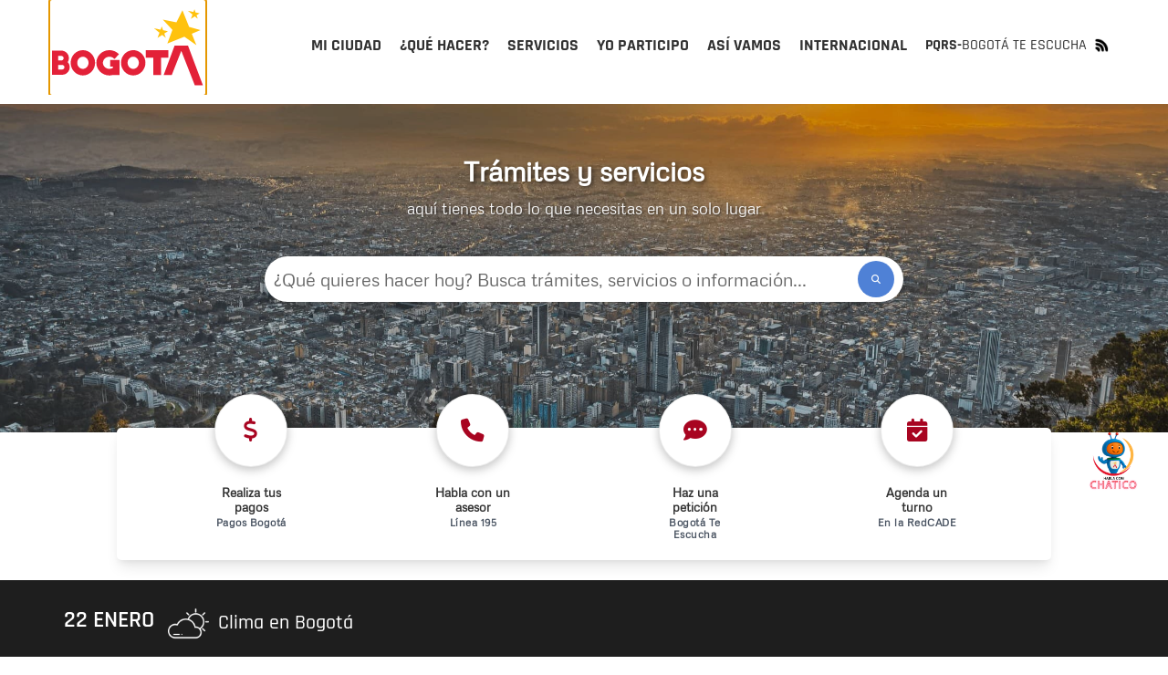

--- FILE ---
content_type: text/html; charset=UTF-8
request_url: https://bogota.gov.co/?_wrapper_format=html&page=11
body_size: 35352
content:
<!DOCTYPE html><html lang="es" dir="ltr" prefix="og: https://ogp.me/ns#"><head><meta charset="utf-8" /><noscript><style>form.antibot * :not(.antibot-message) { display: none !important; }</style></noscript><meta name="description" content="Te saludamos, este es el portal web de la ciudad, hecho con la gente y para la gente. Infórmate y conoce los servicios que tenemos para ti." /><meta name="abstract" content="Te saludamos, este es el portal web de la ciudad, hecho con la gente y para la gente. Infórmate y conoce los servicios que tenemos para ti." /><meta name="keywords" content="Bogotá, Clima Bogota, Colombia Bogotá,noticias Bogotá, que hacer en Bogotá, noticias, servicios Bogotá, eventos, Alcaldía de Bogotá, cultura Bogotá, turismo Bogotá, gobierno, hacienda, historia, localidades de Bogotá, Alcalde de Bogotá" /><link rel="canonical" href="https://bogota.gov.co/" /><link rel="shortlink" href="https://bogota.gov.co/" /><meta property="og:site_name" content="¡Te damos la bienvenida a Bogotá! | Bogota.gov.co" /><meta property="og:type" content="website" /><meta property="og:url" content="https://bogota.gov.co/" /><meta property="og:title" content="¡Te damos la bienvenida a Bogotá! | Bogota.gov.co" /><meta property="og:description" content="Te saludamos, este es el portal web de la ciudad, hecho con la gente y para la gente. Infórmate y conoce los servicios que tenemos para ti." /><meta property="og:image" content="https://www.bogota.gov.co/themes/custom/bogotema/images/redes-sociales-bogota-gov-co-2023-06.jpg" /><meta property="og:image:url" content="https://www.bogota.gov.co/themes/custom/bogotema/images/redes-sociales-bogota-gov-co-2023-06.jpg" /><meta property="og:image:secure_url" content="https://www.bogota.gov.co/themes/custom/bogotema/images/redes-sociales-bogota-gov-co-2023-06.jpg" /><meta property="og:image:type" content="image/jpg" /><meta property="og:image:width" content="1200" /><meta property="og:image:height" content="630" /><meta property="og:image:alt" content="Imagen ilustrada de Monserrate con la palabra Bogotá y una estrella encima de la A" /><meta property="fb:pages" content="108379099286148" /><meta property="fb:app_id" content="647743416255796" /><meta name="twitter:card" content="summary_large_image" /><meta name="twitter:description" content="Te saludamos, este es el portal web de la ciudad, hecho con la gente y para la gente. Infórmate y conoce los servicios que tenemos para ti." /><meta name="twitter:site" content="@Bogota" /><meta name="twitter:title" content="¡Te damos la bienvenida a Bogotá! | Bogota.gov.co" /><meta name="twitter:image" content="https://www.bogota.gov.co/themes/custom/bogotema/images/redes-sociales-bogota-gov-co-2023-06.jpg" /><meta name="twitter:image:alt" content="Imagen ilustrada de Monserrate con la palabra Bogotá y una estrella encima de la A" /><meta name="Generator" content="Drupal 10 (https://www.drupal.org)" /><meta name="MobileOptimized" content="width" /><meta name="HandheldFriendly" content="true" /><meta name="viewport" content="width=device-width, initial-scale=1.0" /><meta property="fb:pages" content="108379099286148" /><link rel="icon" href="/themes/custom/bogotema/favicon.ico" type="image/vnd.microsoft.icon" /><script>window.a2a_config=window.a2a_config||{};a2a_config.callbacks=[];a2a_config.overlays=[];a2a_config.templates={};</script><title>¡Te damos la bienvenida a Bogotá! | Bogota.gov.co</title><link rel="stylesheet" media="all" href="/sites/default/files/css/css_wPiHhHEyYMcZIeZBQoH-fZ6LTC5rCK0fshXDXF3LSGw.css?delta=0&amp;language=es&amp;theme=bogotema&amp;include=[base64]" /><link rel="stylesheet" media="all" href="/sites/default/files/css/css_Q8PWRngSA9x8wG81LclbdVoHdlK6S2EhpWAfvs4ZWI8.css?delta=1&amp;language=es&amp;theme=bogotema&amp;include=[base64]" /><script type="application/json" data-drupal-selector="drupal-settings-json">{"path":{"baseUrl":"\/","pathPrefix":"","currentPath":"node","currentPathIsAdmin":false,"isFront":true,"currentLanguage":"es","currentQuery":{"_wrapper_format":"html","page":"11"}},"pluralDelimiter":"\u0003","suppressDeprecationErrors":true,"ajaxPageState":{"libraries":"[base64]","theme":"bogotema","theme_token":null},"ajaxTrustedUrl":{"\/node":true,"form_action_p_pvdeGsVG5zNF_XLGPTvYSKCf43t8qZYSwcfZl2uzM":true},"gtag":{"tagId":"","consentMode":false,"otherIds":[],"events":[],"additionalConfigInfo":[]},"gtm":{"tagId":null,"settings":{"data_layer":"dataLayer","include_classes":false,"allowlist_classes":"google\nnonGooglePixels\nnonGoogleScripts\nnonGoogleIframes","blocklist_classes":"customScripts\ncustomPixels","include_environment":false,"environment_id":"","environment_token":""},"tagIds":["GTM-PKXHHNF"]},"ajaxLoader":{"markup":"\u003Cdiv class=\u0022ajax-throbber sk-wave\u0022\u003E\n              \u003Cdiv class=\u0022sk-wave-rect\u0022\u003E\u003C\/div\u003E\n              \u003Cdiv class=\u0022sk-wave-rect\u0022\u003E\u003C\/div\u003E\n              \u003Cdiv class=\u0022sk-wave-rect\u0022\u003E\u003C\/div\u003E\n              \u003Cdiv class=\u0022sk-wave-rect\u0022\u003E\u003C\/div\u003E\n            \u003C\/div\u003E","hideAjaxMessage":false,"alwaysFullscreen":true,"throbberPosition":"body"},"facebook_pixel":{"facebook_id":"586950848418834","events":[],"fb_disable_advanced":false,"eu_cookie_compliance":false,"donottrack":true},"lazyLoadUrl":"\/term_reference_fancytree\/subTree","data":{"extlink":{"extTarget":true,"extTargetAppendNewWindowDisplay":true,"extTargetAppendNewWindowLabel":"(opens in a new window)","extTargetNoOverride":false,"extNofollow":false,"extTitleNoOverride":false,"extNoreferrer":false,"extFollowNoOverride":false,"extClass":"0","extLabel":"(link is external)","extImgClass":false,"extSubdomains":false,"extExclude":"","extInclude":"","extCssExclude":"","extCssInclude":"","extCssExplicit":"","extAlert":false,"extAlertText":"This link will take you to an external web site. We are not responsible for their content.","extHideIcons":false,"mailtoClass":"0","telClass":"","mailtoLabel":"(link sends email)","telLabel":"(link is a phone number)","extUseFontAwesome":false,"extIconPlacement":"append","extPreventOrphan":false,"extFaLinkClasses":"fa fa-external-link","extFaMailtoClasses":"fa fa-envelope-o","extAdditionalLinkClasses":"","extAdditionalMailtoClasses":"","extAdditionalTelClasses":"","extFaTelClasses":"fa fa-phone","allowedDomains":null,"extExcludeNoreferrer":""}},"ckeditorAccordion":{"accordionStyle":{"collapseAll":null,"keepRowsOpen":null,"animateAccordionOpenAndClose":1,"openTabsWithHash":1,"allowHtmlInTitles":0}},"bootstrap":{"forms_has_error_value_toggle":1,"modal_animation":1,"modal_backdrop":"true","modal_focus_input":1,"modal_keyboard":1,"modal_select_text":1,"modal_show":1,"modal_size":"","popover_enabled":1,"popover_animation":1,"popover_auto_close":1,"popover_container":"body","popover_content":"","popover_delay":"0","popover_html":0,"popover_placement":"right","popover_selector":"","popover_title":"","popover_trigger":"click","tooltip_enabled":1,"tooltip_animation":1,"tooltip_container":"body","tooltip_delay":"0","tooltip_html":0,"tooltip_placement":"auto left","tooltip_selector":"","tooltip_trigger":"hover"},"views":{"ajax_path":"\/views\/ajax","ajaxViews":{"views_dom_id:de85a53b5d3a4eb1ec3f49a3184b4f4fcaa04ecdd1ff70ebde4ad0313f6abebc":{"view_name":"agenda_cultural_destacados","view_display_id":"block_1","view_args":"","view_path":"\/node","view_base_path":null,"view_dom_id":"de85a53b5d3a4eb1ec3f49a3184b4f4fcaa04ecdd1ff70ebde4ad0313f6abebc","pager_element":0},"views_dom_id:f774593a9b62fbd718c35e14ba8eb52e6b52ba2b8d7d5dc260c8dee777374b0f":{"view_name":"sectores_sondeo_home","view_display_id":"block_1","view_args":"","view_path":"\/node","view_base_path":null,"view_dom_id":"f774593a9b62fbd718c35e14ba8eb52e6b52ba2b8d7d5dc260c8dee777374b0f","pager_element":0},"views_dom_id:f4c2a9a3a7dd0198200f35216d98a58628bcbb6a170b0b208e9872272d2e104b":{"view_name":"categoria_eventos","view_display_id":"block_1","view_args":"","view_path":"\/node","view_base_path":null,"view_dom_id":"f4c2a9a3a7dd0198200f35216d98a58628bcbb6a170b0b208e9872272d2e104b","pager_element":0}}},"viewsAjaxGet":{"sectores_sondeo_home":"sectores_sondeo_home"},"user":{"uid":0,"permissionsHash":"e8061674e3fd358d47e1689ae9c5fbdb3e28e8ff3c1a0eb961f2cab687ee2af2"}}</script><script src="/sites/default/files/js/js_uRCSR7kOec2nT0FFlBrfMjcbq0_HgxO5X3A-eStE2hI.js?scope=header&amp;delta=0&amp;language=es&amp;theme=bogotema&amp;include=[base64]"></script><script src="/modules/contrib/google_tag/js/gtag.js?t96azh"></script><script src="/modules/contrib/google_tag/js/gtm.js?t96azh"></script><script type="text/javascript">
!function(){"use strict";function e(e){var t=!(arguments.length>1&&void 0!==arguments[1])||arguments[1],c=document.createElement("script");c.src=e,t?c.type="module":(c.async=!0,c.type="text/javascript",c.setAttribute("nomodule",""));var n=document.getElementsByTagName("script")[0];n.parentNode.insertBefore(c,n)}!function(t,c){!function(t,c,n){var a,o,r;n.accountId=c,null!==(a=t.marfeel)&&void 0!==a||(t.marfeel={}),null!==(o=(r=t.marfeel).cmd)&&void 0!==o||(r.cmd=[]),t.marfeel.config=n;var i="https://sdk.mrf.io/statics";e("".concat(i,"/marfeel-sdk.js?id=").concat(c),!0),e("".concat(i,"/marfeel-sdk.es5.js?id=").concat(c),!1)}(t,c,arguments.length>2&&void 0!==arguments[2]?arguments[2]:{})}(window,9946,{} /* Config */)}();
</script><script type="text/javascript"> (function(c,l,a,r,i,t,y){ c[a]=c[a]||function(){(c[a].q=c[a].q||[]).push(arguments)}; t=l.createElement(r);t.async=1;t.src="https://www.clarity.ms/tag/"+i; y=l.getElementsByTagName(r)[0];y.parentNode.insertBefore(t,y); })(window, document, "clarity", "script", "tr4rz17qoe"); </script><!-- Google tag (gtag.js)<script async src="https://www.googletagmanager.com/gtag/js?id=G-212Q3KENHR"></script><script>   window.dataLayer = window.dataLayer || [];   function gtag(){dataLayer.push(arguments);}   gtag('js', new Date());   gtag('config', 'G-212Q3KENHR'); </script>--><!-- Google tag (gtag.js)<script async src="https://www.googletagmanager.com/gtag/js?id=G-D29511NTMX"></script><script>   window.dataLayer = window.dataLayer || [];   function gtag(){dataLayer.push(arguments);}   gtag('js', new Date());   gtag('config', 'G-D29511NTMX'); </script>--></head><body class="path-frontpage has-glyphicons"><header class="header-v2 collapsedMobile" id="header-v2"><div class="container"><div class="row"><div class="col-xs-12"><div class="header-v2_main collapsedDesktop"><div class="header-v2_main-col main-col-1"><h1 class="header-v2_main__logo"><a id="logo_principal" class="header-v2_main__logo-link" href="/" title="Inicio" rel="home"><b class="hidden"></b></a></h1></div><div class="header-v2_main-col main-col-2"><div id="header-v2_main__nav-bar" class="header-v2_main__nav"><div class="region region-navigation-collapsible"><div class="block-bogotema-v2-main-menu_container collapsedMobile" id="block-bogotema-v2-main-menu_container"><nav aria-labelledby="block-bogotema-v2-main-menu-menu" id="block-bogotema-v2-main-menu" class="block-bogotema-v2-main-menu"><ul role="menubar" aria-label="Menú principal portal Bogotá" id="header-v2_main__nav-menu" class="header-v2_main__nav-menu"><li role="menuitem" aria-haspopup="true" id="header-v2_main__nav-menu-item_mi-ciudad" class="header-v2_main__nav-menu-item panel header-v2_main__nav-menu-item_mi-ciudad" ><a id="header-v2_main__nav-menu-item_mi-ciudad_link" class="header-v2_main__nav-menu-item_link" href="/mi-ciudad" title="Mi ciudad" aria-expanded="false" data-video="/themes/custom/bogotema/videos/mi-ciudad.mp4" data-desc="Consulta aquí la información que te interesa sobre Bogotá, su historia, sus localidades y la gestión de la Administración Distrital."><span>Mi ciudad</span></a><div class="header-v2_main-nav-link_container mi-ciudad collapsedDesktop" id="header-v2_main__link_container_mi-ciudad"><div class="header-v2_main-nav-link_container_inner"><div class="left-column"><div class="left-column_detalle"><a href="/mi-ciudad" title="Mi Ciudad" data-desc="Consulta aquí la información que te interesa sobre Bogotá, su historia, sus localidades y la gestión de la Administración Distrital."><h5>Mi Ciudad</h5></a><p>Consulta aquí la información que te interesa sobre Bogotá, su historia, sus localidades y la gestión de la Administración Distrital.</p></div><div class="left-button"><a href="/mi-ciudad" title="Mi Ciudad" data-desc="Más de Mi Ciudad"><h4>Más de Mi Ciudad</h4></a></div><div class="left-column_video"><video poster="/themes/custom/bogotema/images/cargador-sin-fondo.gif" width="326" height="314" muted="muted" loop="" preload="none" webkit-playsinline="true" playsinline="true" class="header-v2_main__video" id="header-v2_main__video-mi-ciudad" src="/themes/custom/bogotema/videos/mi-ciudad.mp4"><source src="/themes/custom/bogotema/videos/mi-ciudad.mp4" type="video/mp4"></video></div></div><div class="right-column"><div class="header-v2_main-nav-link_container_inner-content"><div class="first-column"><div class="header-v2_main-nav-links-group"><a class="collapsibleMnuLink" id="header-v2_main__nav-menu-item_temas-interes_link" data-video="/themes/custom/bogotema/videos/mi-ciudad/temas-de-interes.mp4" title="Temas de interés" data-desc="Entérate de los programas, iniciativas y la gestión que adelantan las diferentes secretarías que componen el Distrito. "><h5>Temas de interés</h5></a><ul class="collapsibleMnuLinkContent"><li><a href="/mi-ciudad/ambiente" title="Ambiente">Ambiente</a></li><li><a href="/mi-ciudad/cultura-recreacion-y-deporte" title="Cultura, recreación y deporte">Cultura, recreación y deporte</a></li><li><a href="/mi-ciudad/desarrollo-economico" title="Desarrollo económico">Desarrollo económico</a></li><li><a href="/mi-ciudad/educacion" title="Educación">Educación</a></li><li><a href="/mi-ciudad/gestion-juridica" title="Gestión jurídica">Gestión jurídica</a></li><li><a href="/mi-ciudad/gestion-publica" title="Gestión pública">Gestión pública</a></li><li><a href="/mi-ciudad/gobierno" title="Gobierno">Gobierno</a></li><li><a href="/mi-ciudad/habitat" title="Hábitat">Hábitat</a></li><li><a href="/mi-ciudad/hacienda" title="Hacienda">Hacienda</a></li><li><a href="/mi-ciudad/integracion-social" title="Integración social">Integración social</a></li><li><a href="/mi-ciudad/movilidad" title="Movilidad">Movilidad</a></li><li><a href="/mi-ciudad/mujer" title="Mujer">Mujer</a></li><li><a href="/mi-ciudad/planeacion" title="Planeación">Planeación</a></li><li><a href="/mi-ciudad/salud" title="Salud">Salud</a></li><li><a href="/mi-ciudad/seguridad" title="Seguridad">Seguridad</a></li></ul></div></div><div class="second-column"><div class="header-v2_main-nav-links-group lists-in-two-cols"><a class="collapsibleMnuLink" id="header-v2_main__nav-menu-item_localidades_link" data-video="/themes/custom/bogotema/videos/mi-ciudad/localidades.mp4" href="#" title="Localidades" data-desc="Te contamos qué está haciendo la Alcaldía de Bogotá para mejorar las diferentes localidades de la ciudad."><h5>Localidades</h5></a><div class="collapsibleMnuLinkContent"><ul class="list-1"><li><a href="/mi-ciudad/localidades/antonio-narino" title="Antonio Nariño">Antonio Nariño</a></li><li><a href="/mi-ciudad/localidades/barrios-unidos" title="Barrios Unidos">Barrios Unidos</a></li><li><a href="/mi-ciudad/localidades/bosa" title="Bosa">Bosa</a></li><li><a href="/mi-ciudad/localidades/chapinero" title="Chapinero">Chapinero</a></li><li><a href="/mi-ciudad/localidades/ciudad-bolivar" title="Ciudad Bolívar">Ciudad Bolívar</a></li><li><a href="/mi-ciudad/localidades/engativa" title="Engativá">Engativá</a></li><li><a href="/mi-ciudad/localidades/fontibon" title="Fontibón">Fontibón</a></li><li><a href="/mi-ciudad/localidades/kennedy" title="Kennedy">Kennedy</a></li><li><a href="/mi-ciudad/localidades/la-candelaria" title="La Candelaria">La Candelaria</a></li><li><a href="/mi-ciudad/localidades/los-martires" title="Los Mártires">Los Mártires</a></li></ul><ul class="list-2"><li><a href="/mi-ciudad/localidades/puente-aranda" title="Puente Aranda">Puente Aranda</a></li><li><a href="/mi-ciudad/localidades/rafael-uribe-uribe" title="Rafael Uribe">Rafael Uribe</a></li><li><a href="/mi-ciudad/localidades/san-cristobal" title="San Cristóbal">San Cristóbal</a></li><li><a href="/mi-ciudad/localidades/santa-fe" title="Santa Fe">Santa Fe</a></li><li><a href="/mi-ciudad/localidades/suba" title="Suba">Suba</a></li><li><a href="/mi-ciudad/localidades/sumapaz" title="Sumapaz">Sumapaz</a></li><li><a href="/mi-ciudad/localidades/teusaquillo" title="Teusaquillo">Teusaquillo</a></li><li><a href="/mi-ciudad/localidades/tunjuelito" title="Tunjuelito">Tunjuelito</a></li><li><a href="/mi-ciudad/localidades/usaquen" title="Usaquén">Usaquén</a></li><li><a href="/mi-ciudad/localidades/usme" title="Usme">Usme</a></li></ul></div></div><div class="header-v2_main-nav-links-group"><a class="collapsibleMnuLink" id="header-v2_main__nav-menu-item_administracion-distrital_link" data-video="/themes/custom/bogotema/videos/mi-ciudad/administracion-distrital.mp4" href="/mi-ciudad/administracion-distrital/" title="Administración Distrital" data-desc="Conoce cómo está compuesta la administración de Bogotá; la Alcalde(sa), por sectores, entidades, Concejo y entes de control."><h5>Administración Distrital</h5></a><ul class="collapsibleMnuLinkContent"><li><a href="/mi-ciudad/administracion-distrital/quien-es-carlos-fernando-galan-pachon-alcalde-de-bogota-2024-2027" title="El Alcalde">El alcalde</a></li><li><a href="/mi-ciudad/gabinete-distrital/" title="Gabinete">Gabinete</a></li><li><a href="https://bogota.gov.co/plan-distrital-de-desarrollo-2024-2028/" title="Plan Distrital de Desarrollo">Plan Distrital de Desarrollo</a></li><li><a href="/mi-ciudad/administracion-distrital/concejo-de-bogota" title="Concejo">Concejo</a></li><li><a href="/mi-ciudad/administracion-distrital/entes-de-control-de-bogota" title="Entes de control">Entes de control</a></li><li><a href="https://www.alcaldiabogota.gov.co/sisjur/index.jsp" title="Leyes, Normas y Decretos">Leyes, Normas y Decretos</a></li></ul></div></div><div class="third-column"><!--<div class="header-v2_main-nav-links-group"><a class="collapsibleMnuLink" id="header-v2_main__nav-menu-item_poblaciones_link" data-video="/themes/custom/bogotema/videos/yo-soy.mp4" href="#" title="Poblaciones" data-desc="Espacio donde la ciudadanía puede encontrar información y servicios a partir de su rol e identidad de género, identidad étnica, condición de vulnerabilidad y ocupación."><h5>Poblaciones</h5></a><ul class="collapsibleMnuLinkContent"><li><a href="#" title="Yo soy">Yo soy</a></li><li><a href="#" title="Yo pertenezco">Yo pertenezco</a></li><li><a href="#" title="En situación de">En situación de</a></li><li><a href="#" title="Mi ocupación es...">Mi ocupación es...</a></li></ul></div>--><div class="header-v2_main-nav-links-group"><a id="header-v2_main__nav-menu-item_bogota-historias_link" data-video="/themes/custom/bogotema/videos/mi-ciudad/Bogota-en-historias.mp4" href="/mi-ciudad/bogota-en-historias" title="Bogotá en historias" data-desc="Bogotá es la ciudad de las oportunidades y las puertas abiertas, Descúbrela a través de las historias y experiencias de sus habitantes."><h5>Bogotá en historias</h5></a><p>Bogotá es la ciudad de las oportunidades y las puertas abiertas, Descúbrela a través de las historias y experiencias de sus habitantes.</p></div><!--<div class="header-v2_main-nav-links-group"><a id="header-v2_main__nav-menu-item_bogota-pot_link" data-video="/themes/custom/bogotema/videos/mi-ciudad/POT_2022_-_2035-_el_renacer_de_Bogota.mp4" href="/bog/pot-2022-2035" title="POT -Bogotá reverdece" data-desc="El Plan de Ordenamiento Territorial-POT ‘Bogotá Reverdece 2022-2035’ es la hoja de ruta para reverdecer a Bogotá ¡Consúltalo!"><h5>POT -Bogotá reverdece</h5></a><p>El Plan de Ordenamiento Territorial-POT ‘Bogotá Reverdece 2022-2035’ es la hoja de ruta para reverdecer a Bogotá ¡Consúltalo!</p></div> --><div class="header-v2_main-nav-links-group"><a id="header-v2_main__nav-menu-item_bogota-primera_link" data-video="/themes/custom/bogotema/videos/mi-ciudad/bogota-por-primera-vez.mp4" href="https://bogota.gov.co/internacional/planes-en-bogota-sitios-mas-visitados-por-turistas-conocelos-en-2025" title="Bogotá por primera vez" data-desc="Te contamos lo que necesitas saber si visitas Bogotá por primera vez, para que tengas la mejor experiencia."><h5>Bogotá por primera vez</h5></a><p>Te contamos lo que necesitas saber si visitas Bogotá por primera vez, para que tengas la mejor experiencia.</p></div></div></div></div></div></div></li><li role="menuitem" aria-haspopup="true" id="header-v2_main__nav-menu-item_que-hacer" class="header-v2_main__nav-menu-item panel header-v2_main__nav-menu-item_que-hacer" ><a id="header-v2_main__nav-menu-item_que-hacer_link" class="header-v2_main__nav-menu-item_link" href="/que-hacer/agenda-cultural" title="¿Qué hacer?" aria-expanded="false" data-video="/themes/custom/bogotema/videos/que-hacer.mp4" data-desc="Bogotá es una capital con una amplia oferta de actividades culturales, deportivas, gastronómicas para que disfrutes todo el año."><span>¿Qué hacer?</span></a><div class="header-v2_main-nav-link_container que-hacer collapsedDesktop" id="header-v2_main__link_container_que-hacer"><div class="header-v2_main-nav-link_container_inner"><div class="left-column"><div class="left-column_detalle"><a href="#" title="Que hacer" data-desc="Bogotá es una capital con una amplia oferta de actividades culturales, deportivas, gastronómicas para que disfrutes todo el año. "><h5>Que hacer</h5></a><p>Bogotá es una capital con una amplia oferta de actividades culturales, deportivas, gastronómicas para que disfrutes todo el año.</p></div><div class="left-button"><a href="/que-hacer/agenda-cultural" title="Qué hacer" data-desc="Más de ¿Qué Hacer?"><h4>Más de ¿Qué Hacer?</h4></a></div><div class="left-column_video"><video poster="/themes/custom/bogotema/images/cargador-sin-fondo.gif" width="326" height="314" muted="muted" loop="" preload="none" webkit-playsinline="true" playsinline="true" class="header-v2_main__video" id="header-v2_main__video-que-hacer" src="/themes/custom/bogotema/videos/que-hacer.mp4"><source src="/themes/custom/bogotema/videos/que-hacer.mp4" type="video/mp4"></video></div></div><div class="right-column"><div class="header-v2_main-nav-link_container_inner-content"><div class="first-column"><div class="views-element-container form-group"><div class="view view-contenidos-megamenu view-id-contenidos_megamenu view-display-id-block_3 js-view-dom-id-63f05f6e84c231a60069f020bf8ab82a4633ad5489f6e83673f90de70e7d0d76"><div class="view-content"><div class="views-row"><div class="views-field views-field-nothing"><span class="field-content"><div class="menu-principal-v2__tarjeta-basica"><a class="menu-principal-v2__tarjeta-basica__link" href="/que-hacer/cultura/planes-en-la-cinemateca-de-bogota-exposicion-de-arte-umbrales-2026"><div class="link__detalle"><img loading="lazy" src="/sites/default/files/styles/medium/public/eventos/2026-01/planes-en-bogota-exposicion-%C2%B4umbrales%C2%B4-en-la-cinemateca-2026.jpg" width="220" height="116" alt="Imagen de Media EXP en letras" class="img-responsive" /><div class="link__detalle__bottom-bar"><div class="link__detalle__bottom-bar__recomendado hide"><span>Recomendado</span></div><div class="link__detalle__bottom-bar__fecha"><span><time datetime="2026-01-21T16:47:00-05:00">Ene</time></span><span><time datetime="2026-01-21T16:47:00-05:00">21</time></span></div><div class="link__detalle__bottom-bar__lugar hide"><i class="bog-ui-custom-icon bog-ui-custom-icon_shadow bog-ui-icon-pin-white" aria-hidden="true"></i><span>Casa Comunitaria de la Concordia Calle 12D #3-22</span></div><div class="link__detalle__bottom-bar__es-pago hide"><i class="bog-ui-custom-icon bog-ui-custom-icon_shadow bog-ui-icon-money-white" aria-hidden="true"></i></div></div></div><div class="link__titulo"><h3>Agéndate con la Cinemateca de Bogotá y disfruta gratis de la exposición de arte &#039;Umbrales&#039;</h3></div><div class="link__sumario"><p>Este espacio acoge obras que se activan en condiciones particulares de escucha y contemplación.</p></div></a></div></span></div></div></div></div></div></div><div class="second-column"><div class="header-v2_main-nav-links-group"><a id="header-v2_main__nav-menu-item_agenda-cultural_link" data-video="/themes/custom/bogotema/videos/que-hacer/cultura.mp4" href="/que-hacer/agenda-cultural" title="Agenda cultural" data-desc="Consulta aquí la oferta de planes que te ofrece el Distrito para hacer en Bogotá durante los 7 días de la semana." target="_self"><h5>Agenda cultural</h5></a><p>Consulta aquí la oferta de planes que te ofrece el Distrito para hacer en Bogotá durante los 7 días de la semana.</p></div><div class="header-v2_main-nav-links-group"><a id="header-v2_main__nav-menu-item_ciclovias_link" data-video="/themes/custom/bogotema/videos/que-hacer/ciclovias.mp4" href="/tag/ciclovias" title="Ciclovía" data-desc="Bogotá es la capital mundial de la bici y los domingos y festivos le rinde homenaje a la bicicleta con su emblemática ciclovía ¡Anímate a recorrerla!." target="_self"><h5>Ciclovía</h5></a><p>Bogotá es la capital mundial de la bici y los domingos y festivos le rinde homenaje a la bicicleta con su emblemática ciclovía ¡Anímate a recorrerla!.</p></div><!--<div class="header-v2_main-nav-links-group"><a id="header-v2_main__nav-menu-item_ofertas-formacion_link" data-video="/themes/custom/bogotema/videos/que-hacer/oferta-educativa.mp4" href="/que-hacer/formacion" title="Ofertas de formación" data-desc="Conoce la oferta de formación gratuita que el Distrito pone a disposición de la ciudadanía para reforzar o actualizar sus conocimientos académicos."><h5>Ofertas de formación</h5></a><p>Conoce la oferta de formación gratuita que el Distrito pone a disposición de la ciudadanía para reforzar o actualizar sus conocimientos académicos.</p></div> --></div><div class="third-column"><div class="header-v2_main-nav-links-group"><a id="header-v2_main__nav-menu-item_que-visita-monserrate_link" data-video="/themes/custom/bogotema/videos/que-hacer/visita-monserrate.mp4" href="https://bogota.gov.co/tag/monserrate" title="Visita Monserrate" data-desc="El cerro de Monserrate es uno de los principales atractivos turísticos de Bogotá. Te invitamos a visitarlo ¡Estas son nuestras recomendaciones!." target="_self"><h5>Visita Monserrate</h5></a><p>El cerro de Monserrate es uno de los principales atractivos turísticos de Bogotá. Te invitamos a visitarlo ¡Estas son nuestras recomendaciones!.</p></div><div class="header-v2_main-nav-links-group"><a id="header-v2_main__nav-menu-item_turismo_link" data-video="/themes/custom/bogotema/videos/que-hacer/turismo.mp4" href="https://www.visitbogota.co" title="Turismo" data-desc="Ingresa aquí y en el portal de Bogotá DC Travel podrás encontrar la oferta turística para cada temporada del año." target="_self"><h5>Turismo</h5></a><p>Aquí podrás encontrar la oferta turística que tienes en Bogotá</p></div><div class="header-v2_main-nav-links-group"><a id="header-v2_main__nav-menu-item_caminatas-ecologicas_link" data-video="/themes/custom/bogotema/videos/que-hacer/caminatas-ecologicas.mp4" href="https://bogota.gov.co/tag/caminatas-ecologicas" title="Caminatas ecológicas" data-desc="Bogotá tiene 13 caminos ancestrales habilitados para el disfrute de la ciudadanía. Ten presente que las caminatas requieren inscripción previa." target="_self"><h5>Caminatas ecológicas</h5></a><p>Bogotá tiene 13 caminos ancestrales habilitados para el disfrute de la ciudadanía. Ten presente que las caminatas requieren inscripción previa.</p></div></div></div></div></div></div></li><li role="menuitem" aria-haspopup="true" id="header-v2_main__nav-menu-item_servicios" class="header-v2_main__nav-menu-item panel header-v2_main__nav-menu-item_servicios" ><a id="header-v2_main__nav-menu-item_servicios_link" class="header-v2_main__nav-menu-item_link" href="/servicios" title="Servicios" aria-expanded="false" data-video="/themes/custom/bogotema/videos/servicios.mp4" data-desc="Conoce todo lo relacionado con los servicios y trámites distritales que brinda la Alcaldía de Bogotá a la ciudadanía. "><span>Servicios</span></a><div class="header-v2_main-nav-link_container servicios collapsedDesktop" id="header-v2_main__link_container_servicios"><div class="header-v2_main-nav-link_container_inner"><div class="left-column"><div class="left-column_detalle"><a href="#" title="Que hacer" data-desc="Conoce todo lo relacionado con los servicios y trámites distritales que brinda la Alcaldía de Bogotá a la ciudadanía. "><h5>Servicios</h5></a><p>Conoce todo lo relacionado con los servicios y trámites distritales que brinda la Alcaldía de Bogotá a la ciudadanía.</p></div><div class="left-button"><a href="/servicios" title="Qué hacer" data-desc="Más de Servicios"><h4>Más de Servicios</h4></a></div><div class="left-column_video"><video poster="/themes/custom/bogotema/images/cargador-sin-fondo.gif" width="326" height="314" muted="muted" loop="" preload="none" webkit-playsinline="true" playsinline="true" class="header-v2_main__video" id="header-v2_main__video-servicios" src="/themes/custom/bogotema/videos/servicios.mp4"><source src="/themes/custom/bogotema/videos/servicios.mp4" type="video/mp4"></video></div></div><div class="right-column"><div class="header-v2_main-nav-link_container_inner-content"><div class="first-column"><div class="views-element-container form-group"><div class="view view-contenidos-megamenu view-id-contenidos_megamenu view-display-id-block_2 js-view-dom-id-858494e18a43c5cf9d75b3e5d51717799e322e88a48134eeb1a5ed66468b36ab"><div class="view-content"><div class="views-row"><div class="views-field views-field-nothing"><span class="field-content"><div class="menu-principal-v2__tarjeta-basica"><a class="menu-principal-v2__tarjeta-basica__link" href="/mi-ciudad/habitat/cortes-de-luz-en-bogota-cajica-y-mosquera-este-jueves-22-enero-2026"><div class="link__detalle"><img loading="lazy" src="/sites/default/files/styles/medium/public/2026-01/cortes-de-luz-en-bogota%2C-cajica-y-mosquera-este-jueves-22-enero.jpg" width="220" height="116" alt="Imagen de técnicos de Enel haciendo mantenimiento a un poste de luz" class="img-responsive" /><div class="link__detalle__bottom-bar"><div class="link__detalle__bottom-bar__recomendado hide"><span>Recomendado</span></div><div class="link__detalle__bottom-bar__fecha"><span><time datetime="2026-01-21T17:11:00-05:00">Ene</time></span><span><time datetime="2026-01-21T17:11:00-05:00">21</time></span></div><div class="link__detalle__bottom-bar__lugar hide"><i class="bog-ui-custom-icon bog-ui-custom-icon_shadow bog-ui-icon-pin-white" aria-hidden="true"></i><span>Casa Comunitaria de la Concordia Calle 12D #3-22</span></div><div class="link__detalle__bottom-bar__es-pago hide"><i class="bog-ui-custom-icon bog-ui-custom-icon_shadow bog-ui-icon-money-white" aria-hidden="true"></i></div></div></div><div class="link__titulo"><h3>Revisa los barrios de Bogotá, Cajicá y Mosquera que tienen cortes de luz este jueves 22 de enero</h3></div><div class="link__sumario"><p>Estas suspensiones en el servicio obedecen a trabajos de Enel Colombia en redes de suministro de energía.</p></div></a></div></span></div></div></div></div></div></div><div class="second-column"><div class="header-v2_main-nav-links-group"><a href="https://bogota.gov.co/servicios/estos-son-los-canales-de-atencion-que-tienes-disponible-en-el-distrito" title="Atención a la ciudadanía" id="header-v2_main__nav-menu-item_atencion-ciudadania_link" data-video="/themes/custom/bogotema/videos/servicios/atencion-a-la-ciudadania.mp4" data-desc="Estos son los canales de atención que tenemos para que interactúes con la Alcaldía de Bogotá."><h5>Atención a la ciudadanía</h5></a><p>Estos son los canales de atención que tenemos para que interactúes con la Alcaldía de Bogotá.</p></div><div class="header-v2_main-nav-links-group"><a href="/servicios/bogota-te-escucha" title="Bogotá te escucha" id="header-v2_main__nav-menu-item_bogota-escucha_link" data-video="/themes/custom/bogotema/videos/servicios/bogota-te-escucha.mp4" data-desc="¿Tienes una petición, queja, reclamo o sugerencia para la Alcaldía de Bogotá? Acá puedes darla a conocer y será atendida por la Administración Distrital."><h5>Bogotá te escucha</h5></a><p>¿Tienes una petición, queja, reclamo o sugerencia para la Alcaldía de Bogotá? Acá puedes darla a conocer y será atendida por la Administración Distrital.</p></div></div><div class="third-column"><div class="header-v2_main-nav-links-group"><a href="/servicios/supercade-virtual" title="SuperCADE Virtual" id="header-v2_main__nav-menu-item_supercade-virtual_link" data-video="/themes/custom/bogotema/videos/servicios/super-cade-virtual.mp4" data-desc="Este es el canal digital que te permite consultar trámites, servicios e interponer peticiones ante las entidades distritales."><h5>SuperCADE Virtual</h5></a><p>Este es el canal digital que te permite consultar trámites, servicios e interponer peticiones ante las entidades distritales.</p></div><div class="header-v2_main-nav-links-group"><a href="/servicios/guia-de-tramites-y-servicios" title="Guía de trámites y servicios" id="header-v2_main__nav-menu-item_guia-tys_link" data-video="/themes/custom/bogotema/videos/servicios/guia-de-tramites-y-servicios.mp4" data-desc="Encuentra aquí una completa guía de la oferta de trámites y servicios que ofrece el Distrito."><h5>Guía de trámites y servicios</h5></a><p>Encuentra aquí una completa guía de la oferta de trámites y servicios que ofrece el Distrito.</p></div><div class="header-v2_main-nav-links-group"><a href="/servicios/cades" title="Red CADE" id="header-v2_main__nav-menu-item_red-cade_link" data-video="/themes/custom/bogotema/videos/servicios/guia-de-tramites-y-servicios.mp4" data-desc="Encuentra dónde están ubicados los diferentes puntos de atención de la red SuperCADE"><h5>Red CADE</h5></a><p>Encuentra dónde están ubicados los diferentes puntos de atención de la red SuperCADE</p></div></div></div></div></div></div></li><li role="menuitem" aria-haspopup="true" id="header-v2_main__nav-menu-item_yo-participo" class="header-v2_main__nav-menu-item panel header-v2_main__nav-menu-item_yo-participo" ><a id="header-v2_main__nav-menu-item_yo-participo_link" class="header-v2_main__nav-menu-item_link" href="/yo-participo" title="Yo Participo" aria-expanded="false" data-video="/themes/custom/bogotema/videos/yo-participo.mp4" data-desc="La participación ciudadana es fundamental para construir nuestra ciudad. Te invitamos a hacer uso de sus herramientas y compartir tus aportes con Bogotá."><span>Yo Participo</span></a><div class="header-v2_main-nav-link_container yo-participo collapsedDesktop" id="header-v2_main__link_container_yo-participo"><div class="header-v2_main-nav-link_container_inner"><div class="left-column"><div class="left-column_detalle"><a href="#" title="Que hacer" data-desc=""><h5>Yo Participo</h5></a><p>La participación ciudadana es fundamental para construir nuestra ciudad. Te invitamos a hacer uso de sus herramientas y compartir tus aportes con Bogotá.</p></div><div class="left-button"><a href="/yo-participo" title="Yo Participo" data-desc="Más de Yo Participo"><h4>Más de Yo Participo</h4></a></div><div class="left-column_video"><video poster="/themes/custom/bogotema/images/cargador-sin-fondo.gif" width="326" height="314" muted="muted" loop="" preload="none" webkit-playsinline="true" playsinline="true" class="header-v2_main__video" id="header-v2_main__video-yo-participo" src="/themes/custom/bogotema/videos/yo-participo.mp4"><source src="/themes/custom/bogotema/videos/yo-participo.mp4" type="video/mp4"></video></div></div><div class="right-column"><div class="header-v2_main-nav-link_container_inner-content"><div class="first-column"><div class="views-element-container form-group"><div class="view view-contenidos-megamenu view-id-contenidos_megamenu view-display-id-block_4 js-view-dom-id-810c542b96ccd9475a855ea26856b352a80f2c88113d36b0cf44863e84a88a6a"><div class="view-content"><div class="views-row"><div class="views-field views-field-nothing"><span class="field-content"><div class="menu-principal-v2__tarjeta-basica"><a class="menu-principal-v2__tarjeta-basica__link" href="/mi-ciudad/participacion-y-cultura-ciudadana/asi-funciona-la-plataforma-de-datos-abiertos-bogota-2025"><div class="link__detalle"><img loading="lazy" src="/sites/default/files/styles/medium/public/2025-03/diseno-sin-titulo-2025-03-11t103742.407.jpg" width="220" height="116" alt="Así funciona la plataforma de Datos Abiertos Bogotá 2025" class="img-responsive" /><div class="link__detalle__bottom-bar"><div class="link__detalle__bottom-bar__recomendado hide"><span>Recomendado</span></div><div class="link__detalle__bottom-bar__fecha"><span><time datetime="2025-03-12T11:42:00-05:00">Mar</time></span><span><time datetime="2025-03-12T11:42:00-05:00">12</time></span></div><div class="link__detalle__bottom-bar__lugar hide"><i class="bog-ui-custom-icon bog-ui-custom-icon_shadow bog-ui-icon-pin-white" aria-hidden="true"></i><span>Casa Comunitaria de la Concordia Calle 12D #3-22</span></div><div class="link__detalle__bottom-bar__es-pago hide"><i class="bog-ui-custom-icon bog-ui-custom-icon_shadow bog-ui-icon-money-white" aria-hidden="true"></i></div></div></div><div class="link__titulo"><h3>Más transparencia y participación: Bogotá fortalece estrategia de Datos Abiertos</h3></div><div class="link__sumario"><p>La plataforma de Datos Abiertos de Bogotá busca promover la transparencia, el acceso a la información pública, la competitividad y el desarrollo económico.</p></div></a></div></span></div></div></div></div></div><!--Tarjeta Basica: Variacion 1--><!--<div class="menu-principal-v2__tarjeta-basica"><a class="menu-principal-v2__tarjeta-basica__link" href="#" title="Lorem ipsum dolor sit amet consectetuer adipiscing elit enean commodo ligula eget dolor"><div class="link__detalle"><img src="html-blocks/ux-ui-menu-principal-beta/img/caps-mexicana-bogota.jpg" alt="Filarmónica de Mujeres"><div class="link__detalle__bottom-bar"><div class="link__detalle__bottom-bar__recomendado hide"><span>Recomendado</span></div><div class="link__detalle__bottom-bar__fecha"><span>May</span><span>24</span></div><div class="link__detalle__bottom-bar__lugar hide"><i class="bog-ui-custom-icon bog-ui-custom-icon_shadow bog-ui-icon-pin-white" aria-hidden="true"></i><span>Casa Comunitaria de la Concordia Calle 12D #3-22</span></div><div class="link__detalle__bottom-bar__es-pago hide"><i class="bog-ui-custom-icon bog-ui-custom-icon_shadow bog-ui-icon-money-white" aria-hidden="true"></i></div></div></div><div class="link__titulo"><h3>Centro de salud Mexicana nos queda de papaya: Enrique y Luz, habitantes Kennedy.</h3></div><div class="link__sumario"><p>Habitantes de Kennedy esperaron por más de 15 años que este centro se pusiera en funcionamiento.</p></div></a></div>--><!--Tarjeta Basica: Variacion 1--></div><div class="second-column"><!--<div class="header-v2_main-nav-links-group"><a href="/yo-participo/juntos-cuidamos-bogota
" title="Juntos Cuidamos Bogotá" id="header-v2_main__nav-menu-item_juntos-cuidamos_link" data-video="/themes/custom/bogotema/videos/yo-participo/juntos-cuidamos.mp4" data-desc="Te contamos cuáles son las iniciativas en las que puedes participar para apoyar al Distrito en el mejoramiento de la ciudad."><h5>Juntos Cuidamos Bogotá</h5></a><p>Te contamos cuáles son las iniciativas en las que puedes participar para apoyar al Distrito en el mejoramiento de la ciudad.</p></div> --><!--<div class="header-v2_main-nav-links-group"><a href="/yo-participo/historias-ciudadanas" title="Historias Ciudadanas" id="header-v2_main__nav-menu-item_historias-ciudadanas_link" data-video="/themes/custom/bogotema/videos/yo-participo/historias-ciudadanas.mp4" data-desc="Conoce las historias de personas que han transformado sus vidas a través de las oportunidades y programas que ofrece la Alcaldía Mayor."><h5>Historias Ciudadanas</h5></a><p>Conoce las historias de personas que han transformado sus vidas a través de las oportunidades y programas que ofrece la Alcaldía Mayor.</p></div> --><div class="header-v2_main-nav-links-group"><a href="/yo-participo/reporta" title="Reporta" id="header-v2_main__nav-menu-item_reporta_link" data-video="/themes/custom/bogotema/videos/yo-participo/reporta.mp4" data-desc="¿Qué necesidades tiene tu barrio o localidad? Reportalas aquí y desde el Distrito les daremos solución."><h5>Reporta</h5></a><p>¿Qué necesidades tiene tu barrio o localidad? Reportalas aquí y desde el Distrito les daremos solución.</p></div><div class="header-v2_main-nav-links-group"><a href="/yo-participo/sondeos" title="Sondeos" id="header-v2_main__nav-menu-item_sondeos_link" data-video="/themes/custom/bogotema/videos/yo-participo/sondeos.mp4" data-desc="Queremos conocer tu opinión sobre diferentes temas de Bogotá ¡Participa en nuestro sondeo ciudadano!."><h5>Sondeos</h5></a><p>Queremos conocer tu opinión sobre diferentes temas de Bogotá ¡Participa en nuestro sondeo ciudadano!.</p></div></div><div class="third-column"><div class="header-v2_main-nav-links-group"><a href="/mi-ciudad/participacion-y-cultura-ciudadana/
" title="Participación ciudadana" id="header-v2_main__nav-menu-item_participacion-ciudadana_link" data-video="/themes/custom/bogotema/videos/yo-participo/espacios-de-participacion.mp4" data-desc="Entérate aquí las iniciativas y programas para que la ciudadanía haga sus aportes en la construcción de ciudad. "><h5>Participación ciudadana</h5></a><p>Entérate aquí las iniciativas y programas para que la ciudadanía haga sus aportes en la construcción de ciudad.</p></div><div class="header-v2_main-nav-links-group"><a href="/yo-participo/gobierno-abierto-bogota" title="Gobierno Abierto" id="header-v2_main__nav-menu-item_gobierno-abierto_link" data-video="/themes/custom/bogotema/videos/yo-participo/Gobierno-Abierto-de-Bogota.mp4" data-desc="Conoce cómo a través de la tecnología la Alcaldía fortalece la transparencia, la participación y la colaboración ciudadana."><h5>Gobierno Abierto</h5></a><p>Conoce cómo a través de la tecnología la Alcaldía fortalece la transparencia, la participación y la colaboración ciudadana.</p></div><div class="header-v2_main-nav-links-group" ><a href="/servicios/oportunidades-y-apoyos" title="Portal Oportunidades" id="header-v2_main__nav-menu-item_portal-oportunidades_link" data-video="/themes/custom/bogotema/videos/servicios/portal-oportunidades.mp4" data-desc="Encuentra en un solo lugar la oferta de becas, créditos, subsidios, empleos y apoyos que tiene la ciudad para empresas, emprendedores y personas naturales."><h5>Portal Oportunidades</h5></a><p>Encuentra en un solo lugar la oferta de becas, créditos, subsidios, empleos y apoyos que tiene la ciudad para empresas, emprendedores y personas naturales.</p></div></div></div></div></div></div></li><li role="menuitem" aria-haspopup="true" id="header-v2_main__nav-menu-item_asi-vamos" class="header-v2_main__nav-menu-item panel header-v2_main__nav-menu-item_asi-vamos" ><a id="header-v2_main__nav-menu-item_asi-vamos_link" class="header-v2_main__nav-menu-item_link" href="/asi-vamos" title="Así Vamos" aria-expanded="false" data-video="/themes/custom/bogotema/videos/asi-vamos.mp4" data-desc="Aquí encontrarás noticias de cómo se están invirtiendo los recursos y los impuestos de la ciudadanía, tú también puedes hacerle seguimiento."><span>Así Vamos</span></a><div class="header-v2_main-nav-link_container asi-vamos collapsedDesktop" id="header-v2_main__link_container_asi-vamos"><div class="header-v2_main-nav-link_container_inner"><div class="left-column"><div class="left-column_detalle"><a href="#" title="Así Vamos" data-desc="Aquí encontrarás noticias de cómo se están invirtiendo los recursos y los impuestos de la ciudadanía, tú también puedes hacerle seguimiento. "><h5>Así Vamos</h5></a><p>Aquí encontrarás noticias de cómo se están invirtiendo los recursos y los impuestos de la ciudadanía, tú también puedes hacerle seguimiento.</p></div><div class="left-button"><a href="/asi-vamos" title="Así Vamos" data-desc="Más de Así Vamos"><h4>Más de Así Vamos</h4></a></div><div class="left-column_video"><video poster="/themes/custom/bogotema/images/cargador-sin-fondo.gif" width="326" height="314" muted="muted" loop="" preload="none" webkit-playsinline="true" playsinline="true" class="header-v2_main__video" id="header-v2_main__video-asi-vamos" src="/themes/custom/bogotema/videos/asi-vamos.mp4"><source src="/themes/custom/bogotema/videos/asi-vamos.mp4" type="video/mp4"></video></div></div><div class="right-column"><div class="header-v2_main-nav-link_container_inner-content"><div class="first-column"><div class="views-element-container form-group"><div class="view view-contenidos-megamenu view-id-contenidos_megamenu view-display-id-block_5 js-view-dom-id-175fd6ac68ac2b4c8a3a3bde615fda982333358f5840ead3a3ace83240ca5d06"><div class="view-content"><div class="views-row"><div class="views-field views-field-nothing"><span class="field-content"><div class="menu-principal-v2__tarjeta-basica"><a class="menu-principal-v2__tarjeta-basica__link" href="/mi-ciudad/desarrollo-economico/trabajo-bogota-100-vacantes-asesores-call-center-viernes-23-de-enero"><div class="link__detalle"><img loading="lazy" src="/sites/default/files/styles/medium/public/2026-01/Trabajo%20Bogota%CC%81%20100%20vacantes%20asesores%20call%20center%20viernes%2023%20de%20enero%20de%202026.png" width="220" height="116" alt="Foto de bogotanos y bogotanas accediendo a servicios de la Agencia Distrital de Empleo." class="img-responsive" /><div class="link__detalle__bottom-bar"><div class="link__detalle__bottom-bar__recomendado hide"><span>Recomendado</span></div><div class="link__detalle__bottom-bar__fecha"><span><time datetime="2026-01-22T07:11:00-05:00">Ene</time></span><span><time datetime="2026-01-22T07:11:00-05:00">22</time></span></div><div class="link__detalle__bottom-bar__lugar hide"><i class="bog-ui-custom-icon bog-ui-custom-icon_shadow bog-ui-icon-pin-white" aria-hidden="true"></i><span>Casa Comunitaria de la Concordia Calle 12D #3-22</span></div><div class="link__detalle__bottom-bar__es-pago hide"><i class="bog-ui-custom-icon bog-ui-custom-icon_shadow bog-ui-icon-money-white" aria-hidden="true"></i></div></div></div><div class="link__titulo"><h3>¿Buscas empleo? Son 100 vacantes de asesores call center en Bogotá: postúlate de manera virtual este viernes 23 de enero</h3></div><div class="link__sumario"><p>&#039;Talento Capital&#039; trae una convocatoria virtual con 100 vacantes. Postúlate de manera virtual con tu hoja de vida actualizada.</p></div></a></div></span></div></div></div></div></div><!--Tarjeta Basica: Variacion 1--><!--<div class="menu-principal-v2__tarjeta-basica"><a class="menu-principal-v2__tarjeta-basica__link" href="#" title="Lorem ipsum dolor sit amet consectetuer adipiscing elit enean commodo ligula eget dolor"><div class="link__detalle"><img src="html-blocks/ux-ui-menu-principal-beta/img/caps-mexicana-bogota.jpg" alt="Filarmónica de Mujeres"><div class="link__detalle__bottom-bar"><div class="link__detalle__bottom-bar__recomendado hide"><span>Recomendado</span></div><div class="link__detalle__bottom-bar__fecha"><span>May</span><span>24</span></div><div class="link__detalle__bottom-bar__lugar hide"><i class="bog-ui-custom-icon bog-ui-custom-icon_shadow bog-ui-icon-pin-white" aria-hidden="true"></i><span>Casa Comunitaria de la Concordia Calle 12D #3-22</span></div><div class="link__detalle__bottom-bar__es-pago hide"><i class="bog-ui-custom-icon bog-ui-custom-icon_shadow bog-ui-icon-money-white" aria-hidden="true"></i></div></div></div><div class="link__titulo"><h3>Lorem ipsum dolor sit amet consectetuer adipiscing elit enean commodo ligula eget dolor.</h3></div><div class="link__sumario"><p>Sed ut perspiciatis unde omnis iste natus error sit voluptatem accusantium doloremque laudantium, totam rem aperiam.</p></div></a></div>--><!--Tarjeta Basica: Variacion 1--></div><div class="second-column"><div class="header-v2_main-nav-links-group"><a href="/asi-vamos/asi-van-los-apoyos-monetarios-de-ingreso-minimo-garantizado" title="Transparencia" id="header-v2_main__nav-menu-item_transparencia_link" data-video="/themes/custom/bogotema/videos/asi-vamos/transparencia.mp4" data-desc="Consulta las estadísticas de los apoyos monetarios de Ingreso Mínimo Garantizado (IMG) que se otorgan a los hogares de Bogotá."><h5>Monitor Social</h5></a><p>Consulta las estadísticas de los apoyos monetarios de Ingreso Mínimo Garantizado (IMG) que se otorgan a los hogares de Bogotá.</p></div><div class="header-v2_main-nav-links-group"><a href="/asi-vamos/seguimiento-a-las-obras" title="Seguimiento a las obras" id="header-v2_main__nav-menu-item_seguimiento-obras_link" data-video="/themes/custom/bogotema/videos/asi-vamos/transparencia.mp4" data-desc="Entérate cómo avanzan las obras de Bogotá en frentes como educación, movilidad, seguridad, salud e inversión social. "><h5>Seguimiento a las obras</h5></a><p>Entérate cómo avanzan las obras de Bogotá en frentes como educación, movilidad, seguridad, salud e inversión social.</p></div><div class="header-v2_main-nav-links-group"><a href="/asi-vamos/mantenimiento-vial
" title="Mantenimiento vial" id="header-v2_main__nav-menu-item_mantenimiento-vial_link" data-video="/themes/custom/bogotema/videos/asi-vamos/transparencia.mp4" data-desc="En esta sección puedes hacerle seguimiento a los proyectos de rehabilitación y mantenimiento de la malla vial urbana y rural de Bogotá."><h5>Mantenimiento vial</h5></a><p>En esta sección puedes hacerle seguimiento a los proyectos de rehabilitación y mantenimiento de la malla vial urbana y rural de Bogotá.</p></div></div><div class="third-column"><div class="header-v2_main-nav-links-group"><a href="/asi-vamos/presupuesto" title="Presupuesto" id="header-v2_main__nav-menu-item_inversion-social_link" data-video="/themes/custom/bogotema/videos/asi-vamos/transparencia.mp4" data-desc="Conoce la inversión que se está haciendo la Alcaldía Mayor de Bogotá."><h5>Inversión social</h5></a><p>Conoce la inversión que se está haciendo la Alcaldía Mayor de Bogotá.</p></div><div class="header-v2_main-nav-links-group"><a href="/asi-vamos/contratos-y-obras" title="Contratación a la vista" id="header-v2_main__nav-menu-item_contratacion_link" data-video="/themes/custom/bogotema/videos/asi-vamos/transparencia.mp4" data-desc="Aquí hallarás el detalle de los diferentes procesos de contratación que se adelantan en el Distrito."><h5>Contratación a la vista</h5></a><p>Aquí hallarás el detalle de los diferentes procesos de contratación que se adelantan en el Distrito.</p></div><div class="header-v2_main-nav-links-group"><a href="https://bogota.gov.co/plan-distrital-de-desarrollo-2024-2028/" title="Así va el plan de desarrollo" id="header-v2_main__nav-menu-item_plan-desarrollo_link" data-video="/themes/custom/bogotema/videos/asi-vamos/Asi-va-el-Plan-de-desarrollo.mp4" data-desc="Infórmate del contenido y los avances del Plan de Desarrollo de la actual Administración Distrital."><h5>Así va el plan de desarrollo</h5></a><p>Infórmate del contenido y los avances del Plan de Desarrollo de la actual Administración Distrital.</p></div></div></div></div></div></div></li><li role="menuitem" aria-haspopup="true" id="header-v2_main__nav-menu-item_internacional" class="header-v2_main__nav-menu-item header-v2_main__nav-menu-item_internacional"><a id="header-v2_main__nav-menu-item_internacional_link" class="header-v2_main__nav-menu-item_link" href="#" title="Sección internacional Portal Bogotá" aria-expanded="false" data-expanded="false" data-video="/themes/custom/bogotema/videos/internacional.mp4" data-desc="Aquí encontrarás las noticias y temas de actualidad relacionados con Bogotá y la internacionalización de la ciudad.<br/>"><span>Internacional</span></a><div class="header-v2_main-nav-link_container internacional collapsedDesktop" id="header-v2_main__link_container_internacional"><div class="header-v2_main-nav-link_container_inner"><div class="left-column"><div class="left-column_detalle"><a href="#" title="Internacional" data-desc="Aquí encontrarás las noticias y temas de actualidad relacionados con Bogotá y la internacionalización de la ciudad.<br/><br/>"><h5>Internacional</h5></a><p>Aquí encontrarás las noticias y temas de actualidad relacionados con Bogotá y la internacionalización de la ciudad.<br/><br/></p></div><div class="left-button"><a href="/internacional" title="Internacional" data-desc="Más de Internacional"><h4>Más de Internacional</h4></a></div><div class="left-column_video"><video poster="/themes/custom/bogotema/images/cargador-sin-fondo.gif" width="326" height="314" muted="muted" loop="" preload="none" webkit-playsinline="true" playsinline="true" class="header-v2_main__video" id="header-v2_main__video-internacional" src="/themes/custom/bogotema/videos/servicios.mp4"><source src="/themes/custom/bogotema/videos/internacional.mp4" type="video/mp4"></video></div></div><div class="right-column"><div class="header-v2_main-nav-link_container_inner-content"><div class="first-second-column"><div class="views-element-container form-group"><div class="view view-contenidos-megamenu view-id-contenidos_megamenu view-display-id-block_6 js-view-dom-id-135f8cd9b6e64c4e7d6b8f8b230f5c8473e0fb331e94425da08659407408f641"><div class="view-content"><div class="views-row"><div class="views-field views-field-nothing"><span class="field-content"><div class="menu-principal-v2__tarjeta-basica"><a class="menu-principal-v2__tarjeta-basica__link" href="/internacional/bogota-alianza-internacional-para-posicionarse-en-turismo-fitur-2026"><div class="link__detalle"><img loading="lazy" src="/sites/default/files/styles/560x315/public/2026-01/Bogota%CC%81%20alianza%20internacional%20para%20posicionarse%20en%20turismo%20FITUR%202026.png" width="560" height="315" alt="Foto de la firma del acuerdo entre Bogotá e Impulsa Igualdad en España, durante la Feria Internacional de Turismo (FITUR) 2026." class="img-responsive" /><div class="link__detalle__bottom-bar"><div class="link__detalle__bottom-bar__recomendado hide"><span>Recomendado</span></div><div class="link__detalle__bottom-bar__fecha"><span><time datetime="2026-01-22T07:25:46-05:00">Ene</time></span><span><time datetime="2026-01-22T07:25:46-05:00">22</time></span></div><div class="link__detalle__bottom-bar__lugar hide"><i class="bog-ui-custom-icon bog-ui-custom-icon_shadow bog-ui-icon-pin-white" aria-hidden="true"></i><span>Casa Comunitaria de la Concordia Calle 12D #3-22</span></div><div class="link__detalle__bottom-bar__es-pago hide"><i class="bog-ui-custom-icon bog-ui-custom-icon_shadow bog-ui-icon-money-white" aria-hidden="true"></i></div></div></div><div class="link__titulo"><h3>Bogotá sella en FITUR 2026 una alianza internacional para posicionarse como referente en turismo accesible</h3></div><div class="link__sumario"><p>La capital colombiana suscribe un acuerdo con Impulsa Igualdad (España) y su plataforma TUR4all para una ciudad más incluyente, sostenible y competitiva.</p></div></a></div></span></div></div></div></div></div><!--Tarjeta Basica: Variacion 1--><!--<div class="menu-principal-v2__tarjeta-basica"><a class="menu-principal-v2__tarjeta-basica__link" href="#" title="Lorem ipsum dolor sit amet consectetuer adipiscing elit enean commodo ligula eget dolor"><div class="link__detalle"><img src="html-blocks/ux-ui-menu-principal-beta/img/caps-mexicana-bogota.jpg" alt="Filarmónica de Mujeres"><div class="link__detalle__bottom-bar"><div class="link__detalle__bottom-bar__recomendado hide"><span>Recomendado</span></div><div class="link__detalle__bottom-bar__fecha"><span>May</span><span>24</span></div><div class="link__detalle__bottom-bar__lugar hide"><i class="bog-ui-custom-icon bog-ui-custom-icon_shadow bog-ui-icon-pin-white" aria-hidden="true"></i><span>Casa Comunitaria de la Concordia Calle 12D #3-22</span></div><div class="link__detalle__bottom-bar__es-pago hide"><i class="bog-ui-custom-icon bog-ui-custom-icon_shadow bog-ui-icon-money-white" aria-hidden="true"></i></div></div></div><div class="link__titulo"><h3>Lorem ipsum dolor sit amet consectetuer adipiscing elit enean commodo ligula eget dolor.</h3></div><div class="link__sumario"><p>Sed ut perspiciatis unde omnis iste natus error sit voluptatem accusantium doloremque laudantium, totam rem aperiam.</p></div></a></div>--><!--Tarjeta Basica: Variacion 1--></div><div class="third-column"><div class="header-v2_main-nav-links-group"><a href="/en/international" class="header-v2_main-nav-links-group_btn" title="English" id="header-v2_main__nav-menu-item_internacional-4_link" data-video="/themes/custom/bogotema/videos/internacional.mp4" data-desc="Here you will find the news and topics related to Bogotá and the internationalization of the city."><h5><span>English</span></h5></a><p>Visit Bogotá International in english.</p></div><div class="header-v2_main-nav-links-group"><a href="#" title="Contacto" id="header-v2_main__nav-menu-item_internacional-5_link" data-video="/themes/custom/bogotema/videos/internacional.mp4" data-desc="(+57) 1 3813000"><h5>Contacto</h5></a><p>(+57) 1 3813000</p></div><div class="header-v2_main-nav-links-group"><a href="/internacional/contactos-de-la-direccion-distrital-de-relaciones-internacionales
" title="Contacta a nuestro equipo" id="header-v2_main__nav-menu-item_internacional-6_link" data-video="/themes/custom/bogotema/videos/internacional.mp4" data-desc="Coordinación de contenidos: Dirección Distrital de Relaciones Internacionales (DDRI)."><h5>Contacta a nuestro equipo</h5></a><p>Coordinación de contenidos: Dirección Distrital de Relaciones Internacionales (DDRI).</p></div><div class="header-v2_main-nav-links-group"><a href="https://twitter.com/BogotaInter_nal" title="Redes sociales" id="header-v2_main__nav-menu-item_internacional-6_link" data-video="/themes/custom/bogotema/videos/servicios.mp4" data-desc="@BogotaInter_nal"><h5>Redes sociales</h5></a><p>@BogotaInter_nal</p></div></div></div></div></div></div></li><li role="menuitem" aria-haspopup="true" id="header-v2_main__nav-menu-item_buscador" class="header-v2_main__nav-menu-item header-v2_main__nav-menu-item_buscador"><a id="header-v2_main__nav-menu-item_buscador_link" class="header-v2_main__nav-menu-item_link" href="#" title="Buscador" aria-expanded="false" data-expanded="false"><span><i class="fa fa-search" aria-hidden="true"></i></span></a><div class="header-v2_main-nav-link_container buscador collapsedDesktop" id="header-v2_main__link_container_buscador"><div class="header-v2_main-nav-link_container_inner"><div class="full-column"><div class="header-v2_main-nav-link_container_inner-content"><div class="inner-content-row"><section class="views-exposed-form search-form block-views block-views-exposed-filter-blocksolr-search-content-block-1 clearfix" data-drupal-selector="views-exposed-form-solr-search-content-block-1" id="block-formularioexpuestosolr-search-contentblock-1"><h2 class="block-title">Buscador</h2><form action="/node" method="get" id="views-exposed-form-solr-search-content-block-1" accept-charset="UTF-8"><div class="form--inline form-inline"><div class="form-item js-form-item form-type-textfield js-form-type-textfield form-item-search-api-fulltext js-form-item-search-api-fulltext form-group"><label for="edit-search-api-fulltext" class="control-label">Búsqueda por texto completo</label><input data-drupal-selector="edit-search-api-fulltext" class="form-text form-control" type="text" id="edit-search-api-fulltext" name="search_api_fulltext" value="" size="30" maxlength="128" /></div><div class="form-item js-form-item form-type-select js-form-type-select form-item-type js-form-item-type form-group"><label for="edit-type" class="control-label">Tipo de contenido</label><div class="select-wrapper"><select data-drupal-selector="edit-type" class="form-select form-control" id="edit-type" name="type"><option value="1">- Todos -</option><option value="2">Artículos y noticias</option><option value="3">Eventos</option><option value="4">Ofertas de empleo</option><option value="5">Oportunidades y apoyos</option><option value="6">Trámites y servicios</option></select></div></div><div data-drupal-selector="edit-actions" class="form-actions form-group js-form-wrapper form-wrapper" id="edit-actions--15"><button data-drupal-selector="edit-submit-solr-search-content" class="button js-form-submit form-submit btn-default btn btn-custom-button btn-default" type="submit" id="edit-submit-solr-search-content" value="Buscar" name="Buscar"><i class="glyphicon glyphicon-menu-right"></i>Buscar </button></div></div></form></section></div><div class="inner-content-row"><div class="header-v2_main-nav-links-group buscador-overlay-qry-links"><section id="block-buscadoroverlayblock" class="block-buscador-overlay block-buscador-overlay-block clearfix"><h5>Temas más consultados</h5><ul><li><a href="/busqueda?search_api_fulltext=impuesto+predial&amp;Buscar=Buscar" title="Impuesto predial">Impuesto predial</a></li><li><a href="/busqueda?search_api_fulltext=trabajo+en+bogota&amp;Buscar=Buscar" title="Trabajo en Bogotá">Trabajo en Bogotá</a></li><li><a href="/busqueda?search_api_fulltext=comparendos+electronicos&amp;Buscar=Buscar" title="Comparendos electrónicos">Comparendos electrónicos</a></li><li><a href="/busqueda?search_api_fulltext=secretaria+de+educacion&amp;Buscar=Buscar" title="Secretaría de educación">Secretaría de educación</a></li><li><a href="/busqueda?search_api_fulltext=Valorizacion+Bogota&amp;Buscar=Buscar" title="Valorización Bogotá">Valorización Bogotá</a></li></ul></section></div></div></div></div></div></div></li></ul><!-- / Menu roles --></nav></div></div></div></div><div class="header-v2_main-col main-col-3"><a href="https://bogota.gov.co/servicios/bogota-te-escucha" target="_blank" class="header-v2_main__contactanos" title="PQRS - Bogotá te escucha"><div class="txt-pqrs"><span>PQRS-</span><span>Bogotá te escucha</span></div><div class="icon-pqrs"></div></a></div><div class="header-v2_main-col main-col-4"><button class="btn right btn-search-o collapsedMobile header-main__search-button-over" id="searchButtonOverV2"><span class="text-search" aria-label="Buscar" role="img"><i class="fa fa-search" aria-hidden="true"></i></span><span class="text-close collapsedMobile" aria-label="Cerrar" role="img"><i class="fa fa-times" aria-hidden="true"></i></span></button><button type="button" id="block-bogotema-v2-main-menu_button" class="block-bogotema-v2-main-menu_button" data-expanded="false"><span class="ico-open" aria-label="Abrir" role="img"><i class="fa fa-bars" aria-hidden="true"></i></span><span class="ico-close collapsedMobile" aria-label="Cerrar" role="img"><i class="fa fa-times" aria-hidden="true"></i></span></button></div></div></div></div></div></header><!-- Page top --><noscript><img src="https://www.facebook.com/tr?id=586950848418834&amp;ev=PageView&amp;noscript=1" alt="" height="1" width="1" /></noscript><noscript><iframe src="https://www.googletagmanager.com/ns.html?id=GTM-PKXHHNF"
height="0" width="0" style="display:none;visibility:hidden"></iframe></noscript><!-- End Page top --><!-- Page --><div class="dialog-off-canvas-main-canvas" data-off-canvas-main-canvas><div role="main" class="main-container js-quickedit-main-content page-section " id="main"><div><div class="container" role="heading"><div class="region region-header"><div data-drupal-messages-fallback class="hidden"></div></div></div></div></div><div class="container-fluid mb-20 page-section" id="full-top"><div class="row"><div class="region region-full-top"><section id="block-modulohtmlblock-portal-servicios" class="mt-10 block-module-html block-module-html-block clearfix"><link rel="stylesheet" href="https://cdnjs.cloudflare.com/ajax/libs/font-awesome/6.4.0/css/all.min.css"/><section class="hero-section"><div class="hero-container"><a href="/servicios" title="Portal Bogotá Servicios"><h2 class="hero-title fade-in-up">Trámites y servicios</h2><span class="hero-subtitle fade-in-up">aquí tienes todo lo que necesitas en un solo lugar</span></a><div class="hero-search fade-in-up"><div class="search-container"><input type="text" class="search-input" placeholder="¿Qué quieres hacer hoy? Busca trámites, servicios o información..." autocomplete="off"/><button class="search-btn" title="Buscar"><i class="fas fa-search"></i></button></div></div></div></section><div class="icons-container-section"><div class="circle-icons-section"><div class="circle-icons-container"><div class="circle-icon fade-in-up"><div class="circle-icon-inner"><i class="fas fa-dollar-sign"></i></div><h3 class="circle-icon-title">Realiza tus pagos</h3><p class="circle-icon-subtitle">Pagos Bogotá</p><div class="circle-icon-arrow"><i class="fas fa-arrow-right"></i></div></div><div class="circle-icon fade-in-up"><div class="circle-icon-inner"><i class="fas fa-phone"></i></div><h3 class="circle-icon-title">Habla con un asesor</h3><p class="circle-icon-subtitle">Línea 195</p><div class="circle-icon-arrow"><i class="fas fa-arrow-right"></i></div></div><div class="circle-icon fade-in-up"><div class="circle-icon-inner"><i class="fas fa-comment-dots"></i></div><h3 class="circle-icon-title">Haz una petición</h3><p class="circle-icon-subtitle">Bogotá Te Escucha</p><div class="circle-icon-arrow"><i class="fas fa-arrow-right"></i></div></div><div class="circle-icon fade-in-up"><div class="circle-icon-inner"><i class="fas fa-calendar-check"></i></div><h3 class="circle-icon-title">Agenda un turno</h3><p class="circle-icon-subtitle">En la RedCADE</p><div class="circle-icon-arrow"><i class="fas fa-arrow-right"></i></div></div></div></div><div class="icons-background"></div></div><style>*{margin:0;padding:0;box-sizing:border-box}:root{--color-govco-primary:#4f81d6;--color-govco-danger:#a80521;--color-govco-warning:#f59e0b;--color-govco-gray-600:#4b5563;--color-govco-gray-100:#f3f4f6}.hero-section{background:linear-gradient(rgba(0,0,0,.2),rgba(0,0,0,.2)),url("https://bogota.gov.co/sites/default/files/2025-07/slider-bogota-3-optimized.jpg");background-size:cover;background-position:center;background-repeat:no-repeat;color:#fff;padding:4rem 0 3rem;text-align:center;position:relative;overflow:visible;min-height:50vh;margin-bottom:0}.hero-container{max-width:1200px;margin:0 auto;padding:0 1rem;position:relative;z-index:2}.hero-container a:hover{text-decoration:none}a>.hero-title{font-size:3rem;font-weight:700;margin-bottom:1rem;line-height:1.2;color:#fff;text-shadow:2px 2px 4px rgba(0,0,0,.5)}.hero-subtitle{color:#fff;font-size:1.65rem;margin-bottom:2rem;opacity:.95;text-shadow:1px 1px 2px rgba(0,0,0,.5)}.hero-search{max-width:700px;margin:4rem auto 2rem;position:relative;z-index:999999!important}.search-container{background:#fff;border-radius:25px;padding:.5rem 1rem;display:flex;align-items:center;box-shadow:0 8px 25px rgba(0,0,0,.15);position:relative;z-index:999999!important}.search-input{flex:1;border:none;outline:none;font-size:2rem;color:#333;background:transparent}.search-input::placeholder{color:#666}.search-btn{background:var(--color-govco-primary);border:none;border-radius:50%;width:40px;height:40px;display:flex;align-items:center;justify-content:center;cursor:pointer;transition:all .3s ease}.search-btn:hover{background:#3a6bc7;transform:scale(1.05)}.search-btn i{color:#fff;font-size:1rem}.search-container:focus-within{box-shadow:0 8px 25px rgba(0,0,0,.15),0 0 0 3px rgba(79,129,214,.2)}.search-results-container{position:absolute!important;top:100%!important;left:0!important;right:0!important;background:#fff!important;border-radius:12px!important;box-shadow:0 20px 60px rgba(0,0,0,.4)!important;max-height:400px!important;overflow-y:auto!important;z-index:9999999!important;display:none;margin-top:8px!important;border:1px solid rgba(0,0,0,.1)!important}.search-result-item{padding:12px 16px!important;border-bottom:1px solid #f0f0f0!important;cursor:pointer!important;transition:background-color .2s ease!important;background:#fff!important;position:relative!important;z-index:9999999!important}.search-result-item:last-child{border-bottom:none!important}.search-result-item:hover{background-color:#f8f9fa!important}.circle-icons-section{position:absolute;bottom:-40px;left:0;right:0;z-index:1!important;pointer-events:none}.circle-icons-container{max-width:1000px;margin:0 auto;padding:0 .5rem;display:grid;grid-template-columns:repeat(4,1fr);gap:1rem;justify-items:center;pointer-events:auto}.circle-icon{text-align:center;cursor:pointer;transition:all .3s cubic-bezier(.4,0,.2,1);position:relative;width:auto;max-width:100px;pointer-events:auto;padding:.25rem;margin:0 auto;z-index:2!important}.circle-icon-inner{width:80px;height:80px;border-radius:50%;background:#fff;box-shadow:0 4px 12px rgba(0,0,0,.15),0 2px 8px rgba(0,0,0,.1);display:flex;align-items:center;justify-content:center;margin:0 auto .5rem;transition:all .3s ease;border:1px solid rgba(0,0,0,.08);position:relative;z-index:3!important}.circle-icon:hover .circle-icon-inner{transform:translateY(-8px) scale(1.1);box-shadow:0 0 25px rgba(168,5,33,.4),0 8px 30px rgba(0,0,0,.2),inset 0 0 15px rgba(168,5,33,.1);z-index:3!important}.circle-icon-inner i{font-size:2rem;color:var(--color-govco-danger);transition:all .3s ease;stroke-width:1.5}.circle-icon:hover .circle-icon-inner i{animation:iconBounce .6s ease;transform:rotate(-8deg) scale(1.15)}.circle-icon-title{font-size:.875rem;font-weight:600;margin-bottom:.25rem;color:#333;line-height:1.2;text-align:center;transition:color .3s ease;position:relative;z-index:3!important;max-width:100%;overflow:hidden;text-overflow:ellipsis;display:-webkit-box;-webkit-line-clamp:2;-webkit-box-orient:vertical}.circle-icon:hover .circle-icon-title{color:var(--color-govco-danger)}.circle-icon-subtitle{font-size:.75rem;font-weight:700;color:var(--color-govco-gray-600);text-align:center;opacity:1;transition:all .3s ease;text-transform:none;letter-spacing:.5px;position:relative;z-index:3!important;max-width:100%;overflow:hidden;text-overflow:ellipsis;display:-webkit-box;-webkit-line-clamp:2;-webkit-box-orient:vertical;line-height:1.2}.circle-icon:hover .circle-icon-subtitle{opacity:0;transform:translateY(-5px)}.circle-icon-arrow{position:absolute;bottom:0;left:50%;transform:translateX(-50%) translateY(10px);opacity:0;transition:all .3s ease;color:var(--color-govco-warning);font-size:1rem;z-index:3!important}.circle-icon:hover .circle-icon-arrow{opacity:1;transform:translateX(-50%) translateY(0)}.icons-container-section{background:#fff;padding-top:50px;padding-bottom:1.5rem;margin-bottom:.625rem;position:relative;z-index:1;margin-top:-.5rem;border-radius:.5rem;box-shadow:0 10px 15px -3px rgba(0,0,0,.1),0 4px 6px -2px rgba(0,0,0,.05);max-width:80%;margin-left:auto;margin-right:auto;width:100%}.icons-background{max-width:1200px;margin:0 auto;min-height:80px;background:#fff}.search-modal{position:fixed;top:0;left:0;width:100%;height:100%;background:rgba(0,0,0,.5);z-index:99999;display:flex;align-items:center;justify-content:center;padding:20px;animation:modalFadeIn .3s ease}.search-modal>div{background:#fff;border-radius:12px;width:100%;max-width:800px;max-height:80vh;overflow-y:auto;box-shadow:0 20px 60px rgba(0,0,0,.3);animation:modalSlideUp .3s ease;z-index:100000;position:relative}@keyframes iconBounce{0%,20%,60%,100%{transform:translateY(0) rotate(0deg) scale(1)}40%{transform:translateY(-8px) rotate(-4deg) scale(1.1)}80%{transform:translateY(-3px) rotate(-2deg) scale(1.05)}}@keyframes fadeInUp{from{opacity:0;transform:translateY(30px)}to{opacity:1;transform:translateY(0)}}@keyframes modalFadeIn{from{opacity:0}to{opacity:1}}@keyframes modalSlideUp{from{transform:translateY(30px);opacity:0}to{transform:translateY(0);opacity:1}}@keyframes spin{from{transform:rotate(0deg)}to{transform:rotate(360deg)}}.fade-in-up{animation:fadeInUp .6s ease-out}.search-btn .fa-spinner{animation:spin 1s linear infinite}.indicator{width:10px;height:10px;border-radius:50%;background-color:rgba(255,255,255,.5);cursor:pointer;transition:background-color .3s ease;margin:0 5px}.indicator.active{background-color:#fff}.topbar a,.navbar a{color:inherit;text-decoration:none}.search-result-content{display:flex;align-items:flex-start;gap:16px}.search-result-icon{flex-shrink:0;margin-top:4px;width:40px;height:40px;border-radius:50%;background:var(--color-govco-danger,#a80521);display:flex;align-items:center;justify-content:center;color:#fff;box-shadow:0 2px 8px rgba(0,0,0,.1)}.search-result-icon i{font-size:16px}.search-result-text{flex:1;min-width:0}.search-result-title{margin:0 0 6px 0;font-size:16px;font-weight:600;color:#111827;line-height:1.3;display:-webkit-box;-webkit-line-clamp:2;-webkit-box-orient:vertical;overflow:hidden}.search-result-description{margin:0 0 8px 0;font-size:14px;color:#6b7280;line-height:1.4;display:-webkit-box;-webkit-line-clamp:2;-webkit-box-orient:vertical;overflow:hidden}.search-result-entity{color:#9ca3af;font-size:12px;font-weight:500}.search-result-arrow{flex-shrink:0;margin-top:8px;width:24px;height:24px;border-radius:50%;background:#f3f4f6;display:flex;align-items:center;justify-content:center;transition:all .2s ease}.search-result-arrow:hover{background-color:#e5e7eb;transform:scale(1.1)}.search-result-arrow i{color:#6b7280;font-size:12px}.search-results-footer{padding:16px 20px;background:#f8fafc;border-top:1px solid #f3f4f6;text-align:center}.search-results-footer button {background: none;border: none;color: var(--color-govco-danger);font-weight: 600;cursor: pointer;font-size: 14px;}.search-results-button{background:#fff;border:2px solid var(--color-govco-primary,#4f81d6);color:var(--color-govco-primary,#4f81d6);padding:10px 24px;border-radius:24px;font-size:14px;font-weight:600;cursor:pointer;transition:all .2s ease;text-transform:none}.search-results-button:hover{background:var(--color-govco-primary,#4f81d6);color:#fff;transform:translateY(-1px);box-shadow:0 4px 12px rgba(79,129,214,.3)}.search-results-container::-webkit-scrollbar{width:6px}.search-results-container::-webkit-scrollbar-track{background:#f1f5f9;border-radius:3px}.search-results-container::-webkit-scrollbar-thumb{background:#cbd5e1;border-radius:3px}.search-results-container::-webkit-scrollbar-thumb:hover{background:#94a3b8}@media(min-width:1400px){.navbar-menu{display:flex}.mobile-menu-btn{display:none}.hero-title{font-size:3.9rem}.hero-subtitle{font-size:2.25rem}.hero-section{margin-bottom:0;padding:8vh 0}.circle-icon{max-width:200px}.circle-icon-inner{width:90px;height:90px}.circle-icon-inner i{font-size:2.25rem}.circle-icon-title{font-size:1.95rem}.circle-icon-subtitle{font-size:1.65rem}.circle-icon-arrow{font-size:1.65rem}.circle-icons-section{top:-40px}.circle-icons-container{padding:0 1.85rem}.icons-container-section{margin-bottom:4rem}}@media(max-width:1399px)and (min-width:767px){.navbar-menu{display:flex}.mobile-menu-btn{display:none}.hero-title{font-size:2.75rem}.hero-subtitle{font-size:1.75rem}.hero-section{margin-bottom:0;height:49vh;padding:5vh 0}.circle-icon-inner{width:80px;height:80px}.circle-icon-inner i{font-size:2.55rem}.circle-icon-title{font-size:1.35rem}.circle-icon-subtitle{font-size:1.15rem}.circle-icon-arrow{font-size:1.65rem}.circle-icons-section{top:-40px}.circle-icons-container{padding:0 1.85rem}.icons-container-section{margin-bottom:2.175rem}}@media(max-width:767px)and (min-width:640px){.circle-icons-container{grid-template-columns:repeat(4,1fr);gap:1rem;padding:0 1rem}.circle-icon-inner{width:72px;height:72px}.circle-icon-inner i{font-size:2rem}.circle-icon-title{font-size:.975rem}.circle-icon-subtitle{font-size:.95rem}.circle-icons-section{top:-28px}.icons-container-section{margin-bottom:1.25rem}.hero-section{min-height:40vh;padding:5vh 0}.hero-title{font-size:2rem}.hero-subtitle{font-size:1.125rem}}@media(max-width:639px){.icons-background{min-height:3rem}.search-input{font-size:1.5rem}.circle-icons-container{grid-template-columns:repeat(4,1fr);gap:.5rem;padding:0 .5rem}.circle-icon{padding:.25rem}.circle-icon-inner{width:56px;height:56px}.circle-icon-inner i{font-size:1.5rem}.circle-icon-title{font-size:.975rem}.circle-icon-subtitle{font-size:.9rem}.circle-icons-section{top:-24px}.icons-container-section{margin-bottom:.625rem}.hero-section{background:linear-gradient(rgba(0,0,0,.2),rgba(0,0,0,.2)),url("https://bogota.gov.co/sites/default/files/2025-07/slider-bogota-3-mobile-1.jpg");min-height:40vh;padding:5vh 0}.hero-title{font-size:2.5rem}.hero-subtitle{font-size:1.65rem}.search-container{padding:.4rem .8rem}.search-btn{width:35px;height:35px}}.line195-modal-overlay {position: fixed;inset: 0;display: flex;align-items: center;justify-content: center;z-index: 9999;background: rgba(0, 0, 0, 0.4);backdrop-filter: blur(4px);padding: 1rem;}.line195-modal-content {position: relative;background: white;border-radius: 12px;box-shadow: 0 20px 25px -5px rgba(0, 0, 0, 0.1);width: 100%;max-width: 520px;max-height: 90vh;overflow-y: auto;padding: 2rem;text-align: center;}.line195-modal-content .close-btn {position: absolute;top: 0.75rem;right: 0.75rem;background: none;border: none;cursor: pointer;font-size: 1.5rem;color: #9ca3af;transition: color 0.2s;}.line195-modal-content .close-btn:hover {color: #1f2937;}.line195-modal-content h4 {font-size: 1.5rem;font-weight: 600;color: var(--color-govco-danger);margin: 0 0 0.5rem 0;}.line195-modal-content p {font-size: 1rem;color: #374151;line-height: 1.5;max-width: 32rem;margin: 0 auto 1.5rem auto;}.line195-options-grid {display: grid;grid-template-columns: 1fr 1fr;gap: 1rem;margin-bottom: 1rem;}.line195-option-card {border: 1px solid #e5e7eb;border-radius: 8px;padding: 1.5rem 1rem;display: flex;flex-direction: column;align-items: center;text-align: center;background: #f9fafb;}.line195-option-card.full-width {grid-column: 1 / -1;}.line195-option-card .icon {font-size: 2rem;color: var(--color-govco-danger);margin-bottom: 0.75rem;}.line195-option-card h5 {font-size: 1rem;font-weight: 600;color: #1f2937;margin: 0 0 0.5rem 0;}.line195-option-card p {font-size: 0.875rem;color: #4b5563;line-height: 1.4;margin: 0 0 1rem 0;flex-grow: 1;}.line195-option-card button {width: 100%;background: white;border: 2px solid var(--color-govco-danger);color: var(--color-govco-danger);padding: 0.5rem 1rem;border-radius: 20px;font-size: 0.875rem;font-weight: 600;cursor: pointer;transition: all 0.3s;}.line195-option-card button:hover {background-color: var(--color-govco-danger);color: white;}</style><script>document.addEventListener("DOMContentLoaded",()=>{const e={slideDuration:5e3},a={debounceTime:100,resultsPreviewCount:5},n={circleIcons:{pagosBogota:"https://bogota.gov.co/servicios/pagos-bogota",linea195:{phoneCallUrl:"https://portalos.outsourcing.com.co:9573",callbackUrl:"https://portalos.outsourcing.com.co:9663/",videoCallUrl:"https://portalos.outsourcing.com.co:9406/"},bogotaTeEscucha:"https://bogota.gov.co/servicios/bogota-te-escucha",busapi:"https://bogota.gov.co/busapi/"}},t={slider:{currentIndex:0,intervalId:null,isPaused:!1},search:{timeoutId:null,isSearching:!1}},s={sliderContainer:document.querySelector(".slider-container"),slides:document.querySelectorAll(".slide"),indicators:document.querySelectorAll(".indicator"),searchInput:document.querySelector(".search-input"),searchBtn:document.querySelector(".search-btn"),heroSearch:document.querySelector(".hero-search"),circleIcons:document.querySelectorAll(".circle-icon")},r=(e,a)=>{if(!a||!e)return e;const n=a.replace(/[.*+?^${}()|[\]\\]/g,"\\$&"),t=new RegExp(`(${n})`,"gi");return e.replace(t,"<mark>$1</mark>")},i=e=>{const a=s.slides.length;0!==a&&(t.slider.currentIndex=(e+a)%a,s.slides.forEach((e,a)=>{e.classList.toggle("active",a===t.slider.currentIndex)}),s.indicators.forEach((e,a)=>{e.classList.toggle("active",a===t.slider.currentIndex)}))},c=()=>i(t.slider.currentIndex+1),l=()=>{t.slider.isPaused||t.slider.intervalId||(t.slider.intervalId=setInterval(c,e.slideDuration))},o=()=>{clearInterval(t.slider.intervalId),t.slider.intervalId=null};let d=null;const u=(e,a)=>{if(d){if(d.innerHTML="",e&&0!==e.length){e.forEach(e=>{d.appendChild(((e,a)=>{const n=document.createElement("div");return n.className="search-result-item",n.dataset.url=e.url||"#",n.dataset.title=e.title||"Sin título",n.innerHTML=`\n    <div class="search-result-content">\n      <div class="search-result-icon"><i class="fas fa-bookmark"></i></div>\n      <div class="search-result-text">\n       <h4 class="search-result-title">${r(e.title,a)}</h4>\n       <p class="search-result-description">${r(e.description,a)}</p>\n       ${e._entidad?`<span class="search-result-entity">${e._entidad}</span>`:""}\n      </div>\n      <div class="search-result-arrow"><i class="fas fa-arrow-right"></i></div>\n    </div>\n   `,n.addEventListener("click",()=>b(n.dataset.url,n.dataset.title)),n})(e,a))});const n=document.createElement("div");n.className="search-results-footer";const t=document.createElement("button");t.textContent="Ver todos los resultados",t.onclick=()=>g(a),n.appendChild(t),d.appendChild(n)}else d.innerHTML=`<div style="padding: 20px; text-align: center; color: #666;">No se encontraron resultados para "<strong>${a}</strong>"</div>`;d.style.display="block"}},h=async()=>{const e=s.searchInput.value.trim();if(e)if(window.SearchService){v(!0);try{const a=await window.SearchService.search(e);a.length>0&&a[0].url?window.open(a[0].url,"_blank"):g(e,a)}catch(e){alert("Ocurrió un error al buscar.")}finally{v(!1)}}else alert("El servicio de búsqueda no está disponible.")},p=async()=>{const e=s.searchInput.value.trim();if(e){if(!t.search.isSearching&&window.SearchService){t.search.isSearching=!0,v(!0);try{const n=await window.SearchService.searchWithPagination(e,1,a.resultsPreviewCount);u(n.results,e)}catch(e){m()}finally{t.search.isSearching=!1,v(!1)}}}else m()},v=e=>{const a=s.searchBtn.querySelector("i");a&&(a.className=e?"fas fa-spinner fa-spin":"fas fa-search")},m=()=>{d&&(d.style.display="none")},b=(e,a)=>{e&&"#"!==e&&(m(),window.open(e,"_blank"))},g=(e,a=null)=>{alert(`Mostrando todos los resultados para: "${e}"`),m()};s.sliderContainer&&s.slides.length>0&&(i(0),l(),s.sliderContainer.addEventListener("mouseenter",()=>{o(),t.slider.isPaused=!0}),s.sliderContainer.addEventListener("mouseleave",()=>{t.slider.isPaused=!1,l()}),s.indicators.forEach((e,a)=>{e.addEventListener("click",()=>{o(),i(a),l()})})),s.searchInput&&s.searchBtn&&(d=document.createElement("div"),d.className="search-results-container",s.heroSearch.appendChild(d),s.searchInput.addEventListener("input",()=>{clearTimeout(t.search.timeoutId),t.search.timeoutId=setTimeout(p,a.debounceTime)}),s.searchInput.addEventListener("keypress",e=>{"Enter"===e.key&&(e.preventDefault(),h())}),s.searchBtn.addEventListener("click",e=>{e.preventDefault(),h()}),document.addEventListener("click",e=>{s.heroSearch.contains(e.target)||m()})),s.circleIcons.forEach((e,a)=>{e.addEventListener("click",()=>{switch(a){case 0:window.open(n.circleIcons.pagosBogota,"_blank");break;case 1:(()=>{document.querySelector(".line195-modal-overlay")?.remove();const e=document.createElement("div");e.className="line195-modal-overlay",e.innerHTML='\n    <div class="line195-modal-content">\n      <button class="close-btn">&times;</button>\n      <h4>Habla con un asesor</h4>\n      <p>Te informamos sobre trámites y servicios del distrito y te asistimos para navegar este sitio web.</p>\n      <div class="line195-options-grid">\n       <div class="line195-option-card">\n        <i class="fas fa-phone-alt icon"></i>\n        <h5>Llamada en Línea</h5>\n        <p>Llámanos con un clic desde tu computador o celular.</p>\n        <button data-action="phoneCall">Llamar ahora</button>\n       </div>\n       <div class="line195-option-card">\n        <i class="fas fa-calendar icon"></i>\n        <h5>Te devolvemos la llamada</h5>\n        <p>Deja tus datos y te llamamos.</p>\n        <button data-action="callback">Pedir llamada</button>\n       </div>\n       <div class="line195-option-card full-width">\n        <i class="fas fa-video icon"></i>\n        <h5>Videollamada</h5>\n        <p>Si requieres puedes solicitar un intérprete en Lengua de Señas Colombiana.</p>\n        <button data-action="videoCall">Iniciar Videollamada</button>\n       </div>\n      </div>\n    </div>\n   ',document.body.appendChild(e);const a=()=>e.remove();e.querySelector(".close-btn").addEventListener("click",a),e.addEventListener("click",n=>{n.target===e&&a()}),e.querySelector('[data-action="phoneCall"]').addEventListener("click",()=>{window.open(n.circleIcons.linea195.phoneCallUrl,"_blank"),a()}),e.querySelector('[data-action="callback"]').addEventListener("click",()=>{window.open(n.circleIcons.linea195.callbackUrl,"_blank"),a()}),e.querySelector('[data-action="videoCall"]').addEventListener("click",()=>{window.open(n.circleIcons.linea195.videoCallUrl,"_blank"),a()})})();break;case 2:window.open(n.circleIcons.bogotaTeEscucha,"_blank");break;case 3:window.open(n.circleIcons.busapi,"_blank")}})})});</script><script>const t={API_URL:"https://bogota.gov.co/busapi/api/master/search",DEBUG:!0,TIMEOUT:15e3,MIN_QUERY_LENGTH:1,USE_LOCAL_SEARCH:!1,USE_PROXY:!0},e=new Map;function r(t){if(!t)return"";const e=t.trim().replace(/\s+/g," ").replace(/[^\w\sáéíóúñüÁÉÍÓÚÑÜ]/gi,"");return encodeURIComponent(e)}function o(t,e){if(t===e)return 1;if(0===t.length||0===e.length)return 0;const r=Math.max(t.length,e.length),o=function(t,e){const r=Array(e.length+1).fill(null).map(()=>Array(t.length+1).fill(null));for(let e=0;e<=t.length;e++)r[0][e]=e;for(let t=0;t<=e.length;t++)r[t][0]=t;for(let o=1;o<=e.length;o++)for(let n=1;n<=t.length;n++){const a=t[n-1]===e[o-1]?0:1;r[o][n]=Math.min(r[o][n-1]+1,r[o-1][n]+1,r[o-1][n-1]+a)}return r[e.length][t.length]}(t,e);return(r-o)/r}function n(t){return t.toLowerCase().normalize("NFD").replace(/[\u0300-\u036f]/g,"").replace(/\s+/g," ").trim()}const a=["https://api.allorigins.win/raw?url=","https://corsproxy.io/?","https://api.codetabs.com/v1/proxy?quest="];async function i(e){const r=`${t.API_URL}?query=${encodeURIComponent(e)}`;try{const e=await fetch(r,{method:"GET",headers:{Accept:"application/json","Content-Type":"application/json","User-Agent":"Portal-Bogota-Search/1.0"},signal:AbortSignal.timeout(t.TIMEOUT)});if(e.ok){return await e.json()}}catch(t){}for(let e=0;e<a.length;e++){const o=a[e]+encodeURIComponent(r);try{const e=await fetch(o,{method:"GET",headers:{Accept:"application/json","Content-Type":"application/json"},signal:AbortSignal.timeout(t.TIMEOUT)});if(e.ok){let t=await e.text();try{t=JSON.parse(t)}catch(t){continue}return t}}catch(t){}}throw new Error("Todos los proxies CORS fallaron - API no accesible desde localhost")}function s(t){if(!t)return[];let e=[];if(Array.isArray(t))e=t;else if(t.data&&Array.isArray(t.data))e=t.data;else if(t.results&&Array.isArray(t.results))e=t.results;else{if(!t.items||!Array.isArray(t.items))return[];e=t.items}return e.map((t,e)=>({uniqueId:t.id||t.uniqueId||t.codigo||t.tramite_id||`api-${e}`,nombreOferta:t.title||t.nombre||t.nombreOferta||t.descripcion||"Resultado sin título",descripcion:t.descripcion||t.description||t.detalle||t.resumen||"",tipologia:t.tipologia||t.tipo||t.category||"servicio",urlFriendly:t.urlFriendly||t.slug||t.url_amigable||"",url:t.url||t.enlace||t.link||"",entidad:t.entidad||t.entity||t.dependencia||"",categoria:t.categoria||t.category||"",estado:t.estado||t.status||"activo"}))}let c="https://bogota.gov.co/servicios/servicios";const l={async searchWithPagination(a,l=1,u=10){try{if(!a||a.trim().length<t.MIN_QUERY_LENGTH)return{results:[],total:0,page:l,totalPages:0};const p=`${a.trim().toLowerCase()}-${l}-${u}`,h=e.get(p);if(h&&Date.now()<h.expires)return h.data;const d=r(a),g=`${t.API_URL}?query=${d}`;let f=[];try{const e=await async function(e){if(t.USE_PROXY){const t=new URL(e).searchParams.get("query");if(t)return await i(t)}const r=new AbortController,o=setTimeout(()=>r.abort(),t.TIMEOUT);try{const t=await fetch(e,{method:"GET",headers:{Accept:"application/json","Content-Type":"application/json","User-Agent":"Portal-Bogota-Search/1.0"},signal:r.signal});if(clearTimeout(o),!t.ok)throw new Error(`HTTP error! status: ${t.status} - ${t.statusText}`);return await t.json()}catch(t){if(clearTimeout(o),"AbortError"===t.name)throw new Error("La solicitud ha tardado demasiado (timeout)");throw t}}(g);f=s(e).map(t=>{const e=function(t){const e=t.toLowerCase();return"servicio"===e?"servicio":"tramite"===e||"tramite_unico"===e||"otros_proced_admini"===e?"tramite":"servicio"}(t.tipologia),r=function(t,e,r,o){if(o&&(o.startsWith("http://")||o.startsWith("https://")))return o;let n="";return n=r&&""!==r.trim()?`${c}/${r}`:`${c}/${e}`,n}(0,t.uniqueId,t.urlFriendly,t.url);return r?{id:t.uniqueId.toString(),title:t.nombreOferta,type:e,description:t.descripcion||`${e.charAt(0).toUpperCase()+e.slice(1)} disponible en el sistema`,url:r,_source:"api",_entidad:t.entidad,_categoria:t.categoria}:null}).filter(t=>null!==t)}catch(t){return{results:[],total:0,page:l,totalPages:0,_apiError:!0}}const y=function(t){const e=new Set,r=[];for(const a of t){const t=n(a.title),i=`${t}|${a.url||""}`,s=Array.from(e).some(e=>{const[r]=e.split("|");return o(t,r)>=.85});e.has(i)||s||(e.add(i),r.push(a))}return r}(f),m=y.length,w=Math.ceil(m/u),A=(l-1)*u,U=A+u,P={results:y.slice(A,U),total:m,page:l,totalPages:w};return function(){const t=Date.now();for(const[r,o]of e.entries())t>o.expires&&e.delete(r);if(e.size>=20){const t=Array.from(e.entries()).sort((t,e)=>t[1].timestamp-e[1].timestamp);for(let r=0;r<5&&r<t.length;r++)e.delete(t[r][0])}}(),e.set(p,{data:P,timestamp:Date.now(),expires:Date.now()+3e5}),P}catch(t){return{results:[],total:0,page:l,totalPages:0,_fallback:!0,_error:t.message}}},async search(t){return(await this.searchWithPagination(t,1,10)).results},async checkServiceHealth(){try{s(await i("tramite"));return!0}catch(t){return!1}},async testApiStructure(e="pico"){if(!t.DEBUG)return null;try{const r=await i(e),o=s(r);return{endpoint:t.API_URL,query:e,responseInfo:{isArray:Array.isArray(r),topLevelKeys:"object"==typeof r?Object.keys(r):[],responseSize:JSON.stringify(r).length,dataType:typeof r},dataStructure:{totalResults:o.length,sampleProcessedItem:o[0]||null},allFieldsFound:o.length>0?Array.from(new Set(o.slice(0,5).flatMap(t=>Object.keys(t)))).sort():[],rawSample:Array.isArray(r)?r[0]:r}}catch(r){return{error:r.message,endpoint:t.API_URL,query:e}}},async testConnectivity(){try{if(await this.checkServiceHealth()){await this.search("pico");return!0}return!1}catch(t){return!1}},setApiUrl(e){t.API_URL=e},setProductionBaseUrl(t){let e=t.trim();return e.endsWith("/")&&(e=e.slice(0,-1)),e.startsWith("http://")||e.startsWith("https://")||(e="https://"+e),c=e,c},getProductionBaseUrl:()=>c,sanitizeQuery:r};"undefined"!=typeof window&&(window.SearchService=l,window.testBogotaApi=async function(t="pico"){try{const e=await l.testConnectivity();if(e){const r=await l.testApiStructure(t);return{success:!0,connectivity:e,structure:r,results:await l.searchWithPagination(t,1,5)}}return{success:!1,error:"No se pudo conectar a la API"}}catch(t){return{success:!1,error:t.message}}},window.testApiConnection=async function(){return await l.checkServiceHealth()},window.cambiarUrlProduccion=function(t){return l.setProductionBaseUrl(t)},window.verUrlProduccion=function(){return l.getProductionBaseUrl()},window.restaurarUrlProduccionPorDefecto=function(){return cambiarUrlProduccion("https://bogota.gov.co/servicios/servicios")});</script></section><section id="block-estadodelaciudadbloquehome" class="block-estado-ciudad block-estado-ciudad-block clearfix"><section id="estado-ciudad"><div class="fecha-clima-titulo"><div class="container"><div class="contenedor-clima contenedor-estado"><div class="bloque-estado-ciudad__fecha"> 22 ENERO</div><a href="https://bogota.gov.co/tag/pronostico-del-clima-para-bogota" target="_self" class="link-clima"><!--<div class="temp-clima">11°C</div>--><div class="icono-clima"><img loading="lazy" alt="icono" src="https://bogota.gov.co/sites/default/files/estado-ciudad/images/clima_3.png" ></div><div class="info-clima">Clima en Bogotá</div></a></div></div></div><div class="container"><h2 class="titulo-tendencias"></h3><div class="contenedor-botones-estado"><div class="boton-estado-ciudad" id="reporte1" ><a href='https://bogota.gov.co/mi-ciudad/movilidad/pico-y-placa-en-bogota-para-particulares-y-taxis-jueves-22-de-enero'><div class="boton-shape"><img loading="lazy" alt="icono" src="https://bogota.gov.co/sites/default/files/estado-ciudad/images/picoyplaca-1_1.png" ><span>Pico y placa </span></div></a></div><div class="boton-estado-ciudad" id="reporte2" ><a href='https://bogota.gov.co/tag/cortes-de-agua-en-bogota'><div class="boton-shape"><img loading="lazy" alt="icono" src="https://bogota.gov.co/sites/default/files/estado-ciudad/images/gota-1_1.png" ><span>Cortes de Agua </span></div></a></div><div class="boton-estado-ciudad" id="reporte3" ><a href='https://bogota.gov.co/tag/cortes-de-luz-en-bogota'><div class="boton-shape"><img loading="lazy" alt="icono" src="https://bogota.gov.co/sites/default/files/estado-ciudad/images/corteenergiapng-1_1.png" ><span>Cortes de Luz </span></div></a></div><div class="boton-estado-ciudad" id="reporte4" ><a href='https://bogota.gov.co/servicios/oportunidades-y-apoyos'><div class="boton-shape"><img loading="lazy" alt="icono" src="https://bogota.gov.co/sites/default/files/estado-ciudad/images/sol-1_0.png" ><span>Portal de las Oportunidades </span></div></a></div><div class="boton-estado-ciudad" id="reporte5" ><a href='https://bogota.gov.co/tag/vacunacion-gratuita'><div class="boton-shape"><img loading="lazy" alt="icono" src="https://bogota.gov.co/sites/default/files/estado-ciudad/images/vacuna-1_1.png" ><span>Puntos de Vacunación </span></div></a></div><div class="boton-estado-ciudad" id="reporte6" ><a href='https://bogota.gov.co/que-hacer/agenda-cultural'><div class="boton-shape"><img loading="lazy" alt="icono" src="https://bogota.gov.co/sites/default/files/estado-ciudad/images/agenda-1_1.png" ><span>Agenda cultural </span></div></a></div><div class="boton-estado-ciudad" id="reporte7" ><a href='https://visitbogota.co'><div class="boton-shape"><img loading="lazy" alt="icono" src="https://bogota.gov.co/sites/default/files/estado-ciudad/images/marcador-turismo_1.png" ><span>Turismo </span></div></a></div></div></div></div></section></section><section id="block-actualidadbloquehome" class="mb-30 block-actualidad block-actualidad-block clearfix"><!-- Inicio Actualidad --><div class="rediseno-actualidad"><h2 class="container block-title-actualidad">EN BOGOTÁ</h2><div class="contenedor-rediseno-actualidad"><div class="column actualidad-hoy"><div class="barra-sup" style="color: var(--color-que-hacer)"></div><iframe src="https://www.youtube.com/embed/nkPjlP4SA2k" width="100%" height="auto" style="aspect-ratio: 16 / 9;" frameborder="0" referrerpolicy="strict-origin-when-cross-origin" allow="accelerometer; autoplay; clipboard-write; encrypted-media; gyroscope; picture-in-picture; web-share" allowfullscreen></iframe><h2 class="titulo-rediseno-actualidad">Bogotá entrega detalles del proceso de licitación de la Línea 2 del Metro</h2><p><p>El alcalde Carlos Fernando Galán y el gerente de la Empresa Metro, Leonidas Narváez, entregaron importantes anuncios sobre el proyecto Metro de Bogotá y la reapertura del proceso licitatorio internacional de la&nbsp;&nbsp;<a href="https://bogota.gov.co/lineaunometrodebogota/" target="_blank">Línea 2 del Metro de Bogotá</a>. Conoce aquí más.</p></p><a href="https://bogota.gov.co/mi-ciudad/movilidad/licitacion-publica-internacional-linea-2-de-metro-bogota-febrero-2026" class="enlace-actualidad" title="Bogotá entrega detalles del proceso de licitación de la Línea 2 del Metro"> Leer más... <i class="glyphicon glyphicon-menu-right"></i></a></div><div class="column noticias-actualidad"><ul><div class="views-element-container form-group"><div class="view view-actualidad-en-bogota-home view-id-actualidad_en_bogota_home view-display-id-block_3 js-view-dom-id-5a024e291809804fbc09c9de41e8d4e70dedfe44fcf583dd02691d92fa1a5c3f"><div class="view-content"><div class="views-row"><li><a class="actualidad-derecha" href="/mi-ciudad/movilidad/dia-sin-carro-y-sin-moto-en-bogota-jueves-5-de-febrero-de-2026 "><div class="barra-sup color-entidad-mov"></div><div class="actualidad-der-flex"><img loading="lazy" src="/sites/default/files/styles/redes1200x630/public/2026-01/Di%CC%81a%20sin%20Carro%20y%20Sin%20Moto%20en%20Bogota%CC%81%20jueves%205%20de%20febrero%20de%202026.png" width="1200" height="630" alt="Día sin Carro y Sin Moto en Bogotá jueves 5 de febrero de 2026" class="img-responsive" /><div class="text"><div class="categoria-tarjeta">Movilidad</div><p class="titulo-actualidad-notas"> Conoce los detalles de lo que será la jornada de &#039;Día Sin Carro y Sin Moto&#039; 2026: jueves 5 de febrero</p><div class="fecha-noticias">21 enero 2026</div><div class="enlace-actualidad"> Leer más ... <i class="glyphicon glyphicon-menu-right"></i></div></div></div></a></li></div><div class="views-row"><li><a class="actualidad-derecha" href="/mi-ciudad/ambiente/control-ambiental-y-calidad-aire-dia-sin-carro-y-sin-moto-bogota-2026 "><div class="barra-sup color-entidad-amb"></div><div class="actualidad-der-flex"><img loading="lazy" src="/sites/default/files/styles/redes1200x630/public/2026-01/Control%20ambiental%20y%20calidad%20aire%20en%20el%20%27Di%CC%81a%20sin%20Carro%20y%20sin%20Moto%27%20en%20Bogota%CC%81%202026.png" width="1200" height="630" alt="Foto de dos funcionarias de la Secretaría Distrital de Ambiente en controles de calidad del aire en vías de Bogotá." class="img-responsive" /><div class="text"><div class="categoria-tarjeta">Ambiente</div><p class="titulo-actualidad-notas"> Así será el control ambiental y calidad del aire en el &#039;Día sin Carro y sin Moto&#039; en Bogotá</p><div class="fecha-noticias">22 enero 2026</div><div class="enlace-actualidad"> Leer más ... <i class="glyphicon glyphicon-menu-right"></i></div></div></div></a></li></div><div class="views-row"><li><a class="actualidad-derecha" href="/mi-ciudad/habitat/esquema-de-aseo-en-bogota-continua-con-derechos-recicladores-2026 "><div class="barra-sup color-entidad-háb"></div><div class="actualidad-der-flex"><img loading="lazy" src="/sites/default/files/styles/redes1200x630/public/2026-01/Esquema%20de%20aseo%20en%20Bogota%CC%81%20continu%CC%81a%20con%20derechos%20a%20recicladores%202026.png" width="1200" height="630" alt="Foto de director de la Unidad Administrativa Especial de Servicios Públicos (UAESP), Armando Ojeda Acosta hablando del esquema de aseo de Bogotá en 2026." class="img-responsive" /><div class="text"><div class="categoria-tarjeta">Hábitat</div><p class="titulo-actualidad-notas"> No va a haber cesación del servicio de aseo en Bogotá y vamos a garantizar derechos de recicladores: UAESP tras decisión de la CRA</p><div class="fecha-noticias">21 enero 2026</div><div class="enlace-actualidad"> Leer más ... <i class="glyphicon glyphicon-menu-right"></i></div></div></div></a></li></div></div></div></div></ul></div></div><div class="container" style="justify-content: center; display: flex;"><a href="/contenidos" class="enlace-mas-noticias" title="Más noticias"> Leer más noticias <i class="glyphicon glyphicon-menu-right"></i></a></div><!-- Fin Actualidad --></section><section id="block-bogotema-modulohtmlblock" class="container block-module-html block-module-html-block clearfix"><div class="container" style="margin: 2rem 0;"><a href="https://www.festivalcentro.gov.co/"><picture><source srcset="https://bogota.gov.co/sites/default/files/2026-01/PortalBogota_FC2026_1600x252.jpg" media="(min-width: 768px)"><img src="https://bogota.gov.co/sites/default/files/2026-01/PortalBogota_FC2026_1600x1600.jpg" alt="Festival Centro" width="100%"></picture></a></div></section><section id="block_chatico" class="block-module-html block-module-html-block clearfix"><style>.home-bloque-que-hacer .box-tarjeta, .home-bloque-que-hacer .view-field {  padding: 0;  margin: 17px !important;  border: 1px solid #e9e9e9;  width: 30% !important;}@media (max-width:780px){ .home-bloque-que-hacer .box-tarjeta, .home-bloque-que-hacer .view-field {  width: 90% !important; }}html .chatbubbleChanging[class^="chatbubbleChanging"] {  z-index: 99999999 !important;  bottom:25% !important;}.silice-mobile[{  top: -30vh !important;}</style><meta charset="utf-8"><title>Chat Widget with Angular Elements</title><meta name="viewport" content="width=device-width, initial-scale=1"><chat-widget id="widget"></chat-widget><script type="module" src="https://bogota.gov.co/chatico/chat-widget.js?v=5.0"></script><script type="module">const widget = document.getElementById('widget')</script></section><section id="block-modulohtmlblock-6" class="block-module-html block-module-html-block clearfix"><style>.BtaGNbutton,.BtnGnWa {  display: -webkit-box;  display: -ms-flexbox;  display: flex;  -webkit-box-align: center;  -ms-flex-align: center;  align-items: center;  margin: 16px auto}.BtaGNbutton {  -webkit-box-orient: horizontal;  -webkit-box-direction: normal;  -ms-flex-direction: row;  flex-direction: row;  width: -webkit-max-content;  width: -moz-max-content;  width: max-content;  border: 3px solid #4285f4;  padding: 0;  border-radius: 50vw}.BtaGNbutton:hover {  background-color: #4285f4;  text-decoration: none}.BtaGNbutton-image {  width: 60px;  margin-left: 5px}.BtaGNbutton-text {  font-family: Ubuntu,sans-serif;  font-size: 18px;  width: 250px;  text-align: center;  line-height: 1.2;  font-weight: 700;  padding: 6px;  -webkit-transition-duration: .5s;  transition-duration: .5s}.BtaGNbutton:hover .BtaGNbutton-text {  color: #fff;  font-size: 19px}@media (max-width: 600px) {  .BtaGNbutton {   border-width:.7vw;   margin: 2vw auto 10vw  }  .BtaGNbutton-image {   width: 14vw  }  .BtaGNbutton-text {   font-size: 4vw;   padding: 1vw 3vw;   width: 55vw  }}</style></section><section id="block-modulohtmlblock" class="block-module-html block-module-html-block clearfix"><style>.view-multimedia-de-especiales.view-display-id-block_1 .views-row .especial {  -webkit-box-pack: start;  -ms-flex-pack: start;  justify-content: flex-start !important;}.que-hacer #footer-main .row:nth-child(1) .cell:nth-child(1), .que-hacer #footer-main .row:nth-child(1) .cell:nth-child(3) {  background: #ffffff;}.que-hacer #footer-main .row:nth-child(1) .cell:nth-child(2), .que-hacer #footer-main .row:nth-child(2) .cell:nth-child(1), .que-hacer #footer-main .row:nth-child(2) .cell:nth-child(3), .que-hacer #footer-main .row:nth-child(3) .cell:nth-child(2) {  background: #ffffff;}.que-hacer .footer-entidades, .que-hacer .footer-entidades .header button, .que-hacer #footer-main .row:nth-child(2) .cell:nth-child(2), .que-hacer #footer-main .row:nth-child(3) .cell:nth-child(1), .que-hacer #footer-main .row:nth-child(3) .cell:nth-child(3) {  background: #ffffff;}.view-carrusel-multimedia-de-especiales .view-content, .view-especiales-de-navidad .view-content, .view-multimedia-de-especiales .view-content {  display: flex !important;}@media (max-width: 600px) {  .BtnGnWa {   flex-direction: column;  }}.view.view-bogota-te-escucha .view-content {  max-width: 1170px;  margin: 0 auto;}</style><!-- cambiar en /admin/structure/views/view/multimedia_de_especiales/edit/page_1?destination=/informes-especiales-alcaldia-bogota mostrar todos elementosPara bogota te escucha en la vista https://bogota.gov.co/admin/structure/views/view/bogota_te_escucha/edit/home_bte, en Configurar campo: Global: Conjunto de campos, dejar el Wrapper classes vacioEn la vista https://bogota.gov.co/admin/structure/views/view/bogota_te_escucha/edit/videos_bte cambiar en la cuadricula el número de columnas a 1 y ocultar titulo y addto Any--></section><section id="block-estadodelsistemabloquehome" class="block-estado-sistema block-estado-sistema-block clearfix"></section></div></div></div><div class="container-fluid mb-20 page-section" id="full-middle"><div class="row"><div class="region region-full-middle"><section class="views-element-container container mb-30 mt-30 block-views block-views-blockcategoria-eventos-block-1 clearfix" id="block-views-block-categoria-eventos-block-1"><div class="form-group"><div class="home-bloque-que-hacer view view-categoria-eventos view-id-categoria_eventos view-display-id-block_1 js-view-dom-id-f4c2a9a3a7dd0198200f35216d98a58628bcbb6a170b0b208e9872272d2e104b"></div></div></section><section class="views-element-container container mb-100 mb-sm-60 _home-actualidad-sectores block-views block-views-blockactualidad-sectores-block-2 clearfix" id="block-views-block-actualidad-sectores-block-2"><div class="form-group"><div class="row d-flex flex-wrap"><div class="col-xs-12 mt-30 mb-30"><h2 class="block-title-actualidad">ACTUALIDAD:</h2></div></div><div class="_home-actualidad-sectores-block"><div class="view-fields"><div class="box"><div class="barra-desarrollo"></div><div class="image"><a href="/mi-ciudad/desarrollo-economico/trabajo-bogota-100-vacantes-asesores-call-center-viernes-23-de-enero" hreflang="es"><img loading="lazy" src="/sites/default/files/styles/750x450/public/2026-01/Trabajo%20Bogota%CC%81%20100%20vacantes%20asesores%20call%20center%20viernes%2023%20de%20enero%20de%202026.png" width="750" height="450" alt="Foto de bogotanos y bogotanas accediendo a servicios de la Agencia Distrital de Empleo." class="img-responsive" /></a></div><div class="tarjeta-content"><div class="views-field views-field-nothing categoria-tarjeta"><a href="/mi-ciudad/desarrollo-economico" hreflang="es">Desarrollo Económico</a></div><h2 class="home-actualidad-titulo"><a href="/mi-ciudad/desarrollo-economico/trabajo-bogota-100-vacantes-asesores-call-center-viernes-23-de-enero" hreflang="es">¿Buscas empleo? Son 100 vacantes de asesores call center en Bogotá: postúlate de manera virtual este viernes 23 de enero</a></h2><div class="fecha-created mt-10"><time datetime="2026-01-22T07:11:00-05:00">22 Enero 2026 - 7:11a.m.</time></div><div class="home-v2-actualidad_link"><a href="/mi-ciudad/desarrollo-economico/trabajo-bogota-100-vacantes-asesores-call-center-viernes-23-de-enero" rel="noopener">Leer más ...</a></div></div></div></div><div class="view-fields"><div class="box"><div class="barra-hacienda"></div><div class="image"><a href="/mi-ciudad/hacienda/hoy-jueves-22-de-enero-de-2026-juega-la-loteria-de-bogota" hreflang="es"><img loading="lazy" src="/sites/default/files/styles/750x450/public/2026-01/Hoy%20jueves%2022%20de%20enero%20de%202026%20juega%20la%20Loter%C3%ADa%20de%20Bogot%C3%A1%20.png" width="750" height="450" alt="Pieza gráfica sobre la Lotería de Bogotá." class="img-responsive" /></a></div><div class="tarjeta-content"><div class="views-field views-field-nothing categoria-tarjeta"><a href="/mi-ciudad/hacienda" hreflang="es">Hacienda</a></div><h2 class="home-actualidad-titulo"><a href="/mi-ciudad/hacienda/hoy-jueves-22-de-enero-de-2026-juega-la-loteria-de-bogota" hreflang="es">Hoy jueves 22 de enero de 2026 juega la Lotería de Bogotá ¡Detalles aquí!</a></h2><div class="fecha-created mt-10"><time datetime="2026-01-22T05:00:00-05:00">22 Enero 2026 - 5:00a.m.</time></div><div class="home-v2-actualidad_link"><a href="/mi-ciudad/hacienda/hoy-jueves-22-de-enero-de-2026-juega-la-loteria-de-bogota" rel="noopener">Leer más ...</a></div></div></div></div><div class="view-fields"><div class="box"><div class="barra-desarrollo"></div><div class="image"><a href="/mi-ciudad/desarrollo-economico/trabajo-en-bogota-200-vacantes-obras-linea-1-metro-jueves-de-22-enero" hreflang="es"><img loading="lazy" src="/sites/default/files/styles/750x450/public/2026-01/Trabajo%20en%20Bogota%CC%81%20200%20vacantes%20obras%20Li%CC%81nea%201%20Metro%20jueves%20de%2022%20enero%20de%202026.png" width="750" height="450" alt="Foto de obreros y trabajadores de la Línea 1 del metro de Bogotá realizando trabajos de rehabilitación y obras de construcción." class="img-responsive" /></a></div><div class="tarjeta-content"><div class="views-field views-field-nothing categoria-tarjeta"><a href="/mi-ciudad/desarrollo-economico" hreflang="es">Desarrollo Económico</a></div><h2 class="home-actualidad-titulo"><a href="/mi-ciudad/desarrollo-economico/trabajo-en-bogota-200-vacantes-obras-linea-1-metro-jueves-de-22-enero" hreflang="es">Son 200 vacantes para obras Línea 1 Metro este jueves 22 de enero: Trabajo sí hay</a></h2><div class="fecha-created mt-10"><time datetime="2026-01-21T19:13:00-05:00">21 Enero 2026 - 7:13p.m.</time></div><div class="home-v2-actualidad_link"><a href="/mi-ciudad/desarrollo-economico/trabajo-en-bogota-200-vacantes-obras-linea-1-metro-jueves-de-22-enero" rel="noopener">Leer más ...</a></div></div></div></div><div class="view-fields"><div class="box"><div class="barra-hacienda"></div><div class="image"><a href="/mi-ciudad/hacienda/como-pagar-y-descargar-el-impuesto-predial-de-2026-en-bogota" hreflang="es"><img loading="lazy" src="/sites/default/files/styles/750x450/public/2026-01/como-pagar-y-descargar-el-impuesto-predial-2026-en-bogota.jpg" width="750" height="450" alt="Funcionaria de la Secretaría de Hacienda revisando el portal de pagos " class="img-responsive" /></a></div><div class="tarjeta-content"><div class="views-field views-field-nothing categoria-tarjeta"><a href="/mi-ciudad/hacienda" hreflang="es">Hacienda</a></div><h2 class="home-actualidad-titulo"><a href="/mi-ciudad/hacienda/como-pagar-y-descargar-el-impuesto-predial-de-2026-en-bogota" hreflang="es">Ya puedes consultar y pagar tu impuesto predial de 2026 en Bogotá ¡Detalles aquí!</a></h2><div class="fecha-created mt-10"><time datetime="2026-01-21T06:00:00-05:00">21 Enero 2026 - 6:00a.m.</time></div><div class="home-v2-actualidad_link"><a href="/mi-ciudad/hacienda/como-pagar-y-descargar-el-impuesto-predial-de-2026-en-bogota" rel="noopener">Leer más ...</a></div></div></div></div><div class="view-fields"><div class="box"><div class="barra-internacional"></div><div class="image"><a href="/internacional/bogota-alianza-internacional-para-posicionarse-en-turismo-fitur-2026" hreflang="es"><img loading="lazy" src="/sites/default/files/styles/750x450/public/2026-01/Bogota%CC%81%20alianza%20internacional%20para%20posicionarse%20en%20turismo%20FITUR%202026.png" width="750" height="450" alt="Foto de la firma del acuerdo entre Bogotá e Impulsa Igualdad en España, durante la Feria Internacional de Turismo (FITUR) 2026." class="img-responsive" /></a></div><div class="tarjeta-content"><div class="views-field views-field-nothing categoria-tarjeta"><a href="/internacional" hreflang="es">Internacional</a></div><h2 class="home-actualidad-titulo"><a href="/internacional/bogota-alianza-internacional-para-posicionarse-en-turismo-fitur-2026" hreflang="es">Bogotá sella en FITUR 2026 una alianza internacional para posicionarse como referente en turismo accesible</a></h2><div class="fecha-created mt-10"><time datetime="2026-01-22T07:25:00-05:00">22 Enero 2026 - 7:25a.m.</time></div><div class="home-v2-actualidad_link"><a href="/internacional/bogota-alianza-internacional-para-posicionarse-en-turismo-fitur-2026" rel="noopener">Leer más ...</a></div></div></div></div><div class="view-fields"><div class="box"><div class="barra-salud"></div><div class="image"><a href="/mi-ciudad/salud/donacion-de-sangre-en-bogota-2026-llamado-los-ciudadanos-donar" hreflang="es"><img loading="lazy" src="/sites/default/files/styles/750x450/public/2026-01/Donaci%C3%B3n%20de%20sangre%20en%20Bogot%C3%A1%202026%20llamado%20a%20los%20ciudadanos%20a%20donar.png" width="750" height="450" alt="Foto de una persona donando sangre en Bogotá " class="img-responsive" /></a></div><div class="tarjeta-content"><div class="views-field views-field-nothing categoria-tarjeta"><a href="/mi-ciudad/salud" hreflang="es">Salud</a></div><h2 class="home-actualidad-titulo"><a href="/mi-ciudad/salud/donacion-de-sangre-en-bogota-2026-llamado-los-ciudadanos-donar" hreflang="es">¡Ayuda a salvar vidas donando sangre! IDCBIS alerta por baja crítica en reservas en Bogotá</a></h2><div class="fecha-created mt-10"><time datetime="2026-01-21T12:03:00-05:00">21 Enero 2026 - 12:03p.m.</time></div><div class="home-v2-actualidad_link"><a href="/mi-ciudad/salud/donacion-de-sangre-en-bogota-2026-llamado-los-ciudadanos-donar" rel="noopener">Leer más ...</a></div></div></div></div><!--<div class="views-element-container form-group"><div class="box box-sector box-sondeo"><div class="tarjeta tarjeta-3"><div class="views-field views-field-field-categoria"><a href="/yo-participo/sondeos" title="Sondeos para la ciudadanía de Bogotá">Sondeos</a></div><div class="tarjeta-content"><h2 class="mt-0 titulo--tarjeta"><a href="/yo-participo/sondeos/que-festival-al-parque-de-bogota-asistiras-en-este-2025" hreflang="es">¿A qué Festival al Parque de Bogotá asistirás en este 2025?</a></h2><div class="field-content sondeo--articulo-botones"><div class="poll-view sondeos form-group"><form class="poll-view-form-120 poll-view-form" data-drupal-selector="poll-view-form-120" action="/?page=11" method="post" id="poll-view-form-120" accept-charset="UTF-8"><div class="poll poll--resultados"><h3 class="poll-results-title">Resultados del Sondeo</h3><dl><dt class="choice-title">Joropo al Parque</dt><dd class="choice-result"><div class="bar" data-max="2" data-min="0" data-choice="Joropo al Parque" data-value="0"><div style="width: 0%" class="foreground mi-ciudad--poll "></div></div><div class="percent">0% (0 votos)</div></dd><dt class="choice-title">Rock al Parque</dt><dd class="choice-result"><div class="bar" data-max="2" data-min="0" data-choice="Rock al Parque" data-value="1"><div style="width: 50%" class="foreground que-hacer--poll "></div></div><div class="percent">50% (1 voto)</div></dd><dt class="choice-title">Colombia al Parque</dt><dd class="choice-result"><div class="bar" data-max="2" data-min="0" data-choice="Colombia al Parque" data-value="0"><div style="width: 0%" class="foreground servicios--poll "></div></div><div class="percent">0% (0 votos)</div></dd><dt class="choice-title">Hip Hop al Parque</dt><dd class="choice-result"><div class="bar" data-max="2" data-min="0" data-choice="Hip Hop al Parque" data-value="0"><div style="width: 0%" class="foreground yo-participo--poll "></div></div><div class="percent">0% (0 votos)</div></dd><dt class="choice-title">Vallenato al Parque</dt><dd class="choice-result"><div class="bar" data-max="2" data-min="0" data-choice="Vallenato al Parque" data-value="1"><div style="width: 50%" class="foreground que-hacer--poll "></div></div><div class="percent">50% (1 voto)</div></dd><dt class="choice-title">Jazz al Parque</dt><dd class="choice-result"><div class="bar" data-max="2" data-min="0" data-choice="Jazz al Parque" data-value="0"><div style="width: 0%" class="foreground asi-vamos--poll "></div></div><div class="percent">0% (0 votos)</div></dd><dt class="choice-title">Salsa al Parque</dt><dd class="choice-result"><div class="bar" data-max="2" data-min="0" data-choice="Salsa al Parque" data-value="0"><div style="width: 0%" class="foreground asi-vamos--poll "></div></div><div class="percent">0% (0 votos)</div></dd><dt class="choice-title">Popular al Parque</dt><dd class="choice-result"><div class="bar" data-max="2" data-min="0" data-choice="Popular al Parque" data-value="0"><div style="width: 0%" class="foreground servicios--poll "></div></div><div class="percent">0% (0 votos)</div></dd><dt class="choice-title">Góspel</dt><dd class="choice-result"><div class="bar" data-max="2" data-min="0" data-choice="Góspel" data-value="0"><div style="width: 0%" class="foreground servicios--poll "></div></div><div class="percent">0% (0 votos)</div></dd></dl></div><input autocomplete="off" data-drupal-selector="form-cerub4pbjwwzjqcbunowhyodxiy9uc4c5pkgk4gqdpu" type="hidden" name="form_build_id" value="form-cerUB4PBJwwZjqCBunoWhyOdxiy9Uc4c5pKGk4GqDpU" /><input data-drupal-selector="edit-poll-view-form-120" type="hidden" name="form_id" value="poll_view_form_120" /></form></div></div></div></div></div></div>--></div><div class="row d-flex flex-wrap"><div class="col-xs-12"><p class="text-center mt-10"><a class="enlace-mas-noticias" href="/contenidos">TODAS LAS NOTICIAS</a></p></div></div></div></section><section id="block-modulo-titulo-agenda-cultural-home" class="container mt-50 mb-50 block-module-html block-module-html-block clearfix"><a href="/que-hacer/agenda-cultural" style="color: #333;"><h2 class="block-title-actualidad">AGENDA CULTURAL BOGOTÁ:</h2></a></section><section class="views-element-container block-views block-views-blockagenda-cultural-destacados-block-1 clearfix" id="block-views-block-agenda-cultural-destacados-home"><div class="form-group"><section class="_agenda-cultural-destacados"><div class="container"><div class="destacados-row"><div class="evento-destacado-item views-row"><a class="agenda-cultural-v2__tarjeta-destacado__link" href=" /mi-ciudad/cultura-recreacion-y-deporte/artistas-y-agrupaciones-presentes-en-festival-centro-2026-en-bogota "><div class="evento-id"><img src="/sites/default/files/2026-01/artistas-que-estaran-en-el-festival-centro-2026-en-bogota.png" alt=" "><h3> Bogotá vibrará con &#039;Los Latin Brothers&#039; en el Festival Centro 2026 ¡Asiste gratis, enero 29 al 1 de febrero!</h3><span>Leer más ...</span></div></a></div><div class="evento-destacado-item views-row"><a class="agenda-cultural-v2__tarjeta-destacado__link" href=" /que-hacer/cultura/obra-teatro-en-bogota-electra-ditirambo-teatro-enero-y-febrero-2026 "><div class="evento-id"><img src="/sites/default/files/eventos/2026-01/obra-%C2%B4electra%C2%B4-vuelve-a-escena-en-ditirambo-teatro-asiste-23-de-enero-al-7-de-febrero-no-te-la-pierdas.png" alt=" "><h3> La obra &#039;Electra&#039; vuelve a escena en Ditirambo Teatro en Bogotá: asiste 23 de enero al 7 de febrero ¡No te la pierdas!</h3><span>Leer más ...</span></div></a></div><div class="evento-destacado-item views-row"><a class="agenda-cultural-v2__tarjeta-destacado__link" href=" /mi-ciudad/cultura-recreacion-y-deporte/festival-filarmonico-2026-en-la-localidad-la-candelaria-de-bogota "><div class="evento-id"><img src="/sites/default/files/2026-01/festival-filarmonico-2026-en-la-localidad-la-candelaria-de-bogota.jpg" alt=" "><h3> Regresa el Festival Filarmónico a la localidad La Candelaria en su quinta edición: asiste del 22 al 25 de enero</h3><span>Leer más ...</span></div></a></div></div></div></section></div></section><section id="block-modulohtmlblock-ver-toda-agenda-cultural" class="container mb-50 block-module-html block-module-html-block clearfix"><div class="row"><div class="col-xs-12 p-0"><p class="text-center mt-10"><a class="enlace-mas-noticias" style="border: 1px solid color: #5d4294 !important ; padding: 5px 15px; text-transform: uppercase; text-align: center; color: color: #5d4294 !important; background-color: #fff !important; text-decoration: none; font-family: 'Rajdhani', sans-serif; font-weight: 700; margin-bottom: 30px;" alt="MÁS PLANES" href="/que-hacer/agenda-cultural">VER TODA LA PROGRAMACIÓN</a></p></div></div></section><section class="views-element-container block-views block-views-blockmultimedia-de-especiales-block-1 clearfix" id="block-views-block-multimedia-de-especiales-block-1-2"><h2 class="block-title">ESPECIALES BOGOTA:</h2><div class="form-group"><div class="block-especiales container view view-multimedia-de-especiales view-id-multimedia_de_especiales view-display-id-block_1 js-view-dom-id-824a14151bbc47ed147953d32787c2e84163c7c04b57b9e70e26623178a0c0e4"><div class="view-header"></div><div class="view-content"><div class="views-row"><a class="especial" href="https://bogota.gov.co/especiales/2026-mas-ordenado/" target="_blank"><img loading="lazy" src="/sites/default/files/2025-12/mas-ordenado-og%20%281%29.jpg" width="2500" height="1312" alt="Banner Por un 2026 Más Ordenado" class="img-responsive" /><div class="titulo_especial_home"><h2>Por un 2026 Más Ordenado</h2></div><div class="fecha-created"><time datetime="2025-12-21T12:00:00Z">21 Diciembre 2025</time></div></a></div><div class="views-row"><a class="especial" href="https://bogota.gov.co/especiales/navidad-es-cultura-2025/" target="_blank"><img loading="lazy" src="/sites/default/files/2025-12/navidad-es-cultura.jpeg" width="400" height="300" alt="Banner navidad es cultura" class="img-responsive" /><div class="titulo_especial_home"><h2>Navidad es Cultura</h2></div><div class="fecha-created"><time datetime="2025-12-01T12:00:00Z">01 Diciembre 2025</time></div></a></div><div class="views-row"><a class="especial" href="https://bogota.gov.co/lineaunometrodebogota/" target="_blank"><img loading="lazy" src="/sites/default/files/2025-05/linea-metro.jpg" width="1429" height="722" alt="Linea 1 del Metro de Bogotá" class="img-responsive" /><div class="titulo_especial_home"><h2>Línea 1 del Metro de Bogotá</h2></div><div class="fecha-created"><time datetime="2025-11-04T12:00:00Z">04 Noviembre 2025</time></div></a></div><div class="views-row"><a class="especial" href="/diamundialdelasciudades" target="_blank"><img loading="lazy" src="/sites/default/files/2025-10/thumnail%20ciudades%20especiales.jpg" width="1280" height="658" alt="thumnail dia mundial de las ciudades" class="img-responsive" /><div class="titulo_especial_home"><h2>Día Mundial de las Ciudades</h2></div><div class="fecha-created"><time datetime="2025-10-01T12:00:00Z">01 Octubre 2025</time></div></a></div></div><div class="view-footer"><div class="enlace-mas-especiales text-center"><a href="/informes-especiales-alcaldia-bogota">Conoce los demás especiales <i class="glyphicon glyphicon-menu-right"></i></a></div></div></div></div></section><section id="block-bogotema-modulohtmlblock-2" class="container block-module-html block-module-html-block clearfix"><div class="container" style="margin: 2rem 0;"><a href="https://mapa-inversiones.gobiernoabiertobogota.gov.co/Home"><picture><source srcset="https://bogota.gov.co/sites/default/files/2025-12/BANNER-1600X252-1.jpg" media="(min-width: 768px)"><img src="https://bogota.gov.co/sites/default/files/2025-12/BANNER-1600X1600-1-f.jpg" alt="banner inversiones - gobierno abierto" width="100%"></picture></a></div></section></div></div></div><div class="container page-section" id="left-right-middle"><div class="row"><div class="col-md-6 col-sm-6 col-xs-12"></div><div class="col-md-6 col-sm-6 col-xs-12"></div></div></div><div class="container-fluid page-section" id="full-bottom"><div class="row"><div class="col-sm-12"><div class="region region-full-bottom"><section id="block-bloque-opinion-home" class="mt-10 mb-10 block-module-html block-module-html-block clearfix"><style>.contenedor-latest-opinion{background-color: #333;width:100%;}.latest-opinion-block { color: white; display: flex; justify-content: space-between; padding: 30px; align-items: center; max-width: 1170px; margin: 0 auto; gap: 20px;}.latest-opinion-header { display: flex; flex-direction: column; justify-content: center; align-items: flex-start; min-width: 240px;}.latest-opinion-title-header { display: flex; align-items: center; gap: 10px; margin-bottom: 10px;}.latest-opinion-title-header h2 { font-size: 28px; margin: 0;}.latest-view-all-opinions { color: #fff; text-decoration: none; border: 2px solid #575757; padding: 10px 20px; font-weight: bold; display: flex; align-items: center; gap: 8px; transition: background 0.3s ease;text-transform: uppercase;}a.latest-view-all-opinions::after {  content: ">";  font-size: xx-large;}.latest-view-all-opinions:hover {  color: #fff;text-decoration:none;}.latest-opinion-content-wrapper { display: flex; align-items: center; gap: 20px; width: 100%; justify-content: space-between;}.latest-opinion-content a {  color: #fff;  text-decoration: none;}.latest-opinion-content { max-width: 400px;margin-left: 15%;}q::before {  font-size: 40px;  display: block;  height: 0;  margin: 2% -5%;  padding: 0%;}.latest-opinion-label { font-size: 12px; text-transform: uppercase; color: #aaa; margin-bottom: 5px;font-weight: 600;}.latest-opinion-title { font-size: 24px; margin: 5px 0;font-weight: 600;}.latest-opinion-profile { display: flex; align-items: center;}.latest-profile-image { width: 80px; height: 80px; border-radius: 50%; margin-right: 15px; object-fit: cover; border: 3px solid #333;}.latest-profile-info { display: flex; flex-direction: column;}.latest-profile-name { font-size: 18px; font-weight: bold;}.latest-profile-position { font-size: 14px; color: #ccc;}@media (max-width: 768px) { .latest-opinion-block {  flex-direction: column;  padding: 20px; } .latest-opinion-header {  align-items: center; } .latest-opinion-content-wrapper {  flex-direction: column;  gap: 15px;  align-items: center; } .latest-opinion-profile {  width: 100%;  justify-content: flex-start; } .latest-profile-image {  width: 60px;  height: 60px; }}</style><div class="contenedor-latest-opinion"><div class="latest-opinion-block"><div class="latest-opinion-header"><div class="latest-opinion-title-header"><span>💬</span><h2>Opinión</h2></div><a href="columna-de-opinion" class="latest-view-all-opinions"> Ir a todas las columnas </a></div><div class="latest-opinion-content-wrapper"><div class="latest-opinion-content"><a href="/columna-de-opinion/construir-una-bogota-mas-equitativa-desde-los-servicios-publicos-una-apuesta-con-resultados">Última columna de opinión<h3 class="latest-opinion-title">Construir una Bogotá más equitativa desde los servicios públicos: una apuesta con resultados concretos en 2025</h3></a></div><div class="latest-opinion-profile"><img src="/sites/default/files/2026-01/vanessavelasco.jpg" alt="" class="latest-profile-image" /><div class="latest-profile-info"><h4 class="latest-profile-name">Vanessa Velasco Bernal</h4><p class="latest-profile-position">Secretaria del Hábitat<p></div></div></div></div></div></section><section class="views-element-container home-v2-discursos-alcaldesa mt-50 block-views block-views-blockbloque-editorial-block-1 clearfix" id="block-views-block-bloque-editorial-block-1"><div class="form-group"><div class="container view view-bloque-editorial view-id-bloque_editorial view-display-id-block_1 js-view-dom-id-654fd4057c7744f9ecdc29530b585b350b656091bbc79face36fc024a0cb336b"><div class="view-header"><div class="row"><div class="text-center"><div class="titulo-lo-mas_container"><h2 class="titulo-lo-mas">DISCURSOS DEL ALCALDE:</h2></div></div></div></div><div class="view-content"><div class="discursos-slider"><div class="slide"><div class="views-field views-field-fieldset"><span class="field-content"><div class="editorial"><div class="views-field views-field-title"><span class="field-content"><a href="/alcalde-carlos-fernando-galan/programa-de-internet-gratis-conexion-social-bogota-me-conecta">El acceso a internet es acceso al conocimiento, a informarse, a formarse y en esta administración estamos haciendo realidad esa promesa: alcalde Galán</a></span></div><div class="views-field views-field-created"><span class="field-content"><time datetime="2026-01-21T11:20:00-05:00">Ene 21, 2026</time></span></div></div></span></div></div><div class="slide"><div class="views-field views-field-fieldset"><span class="field-content"><div class="editorial"><div class="views-field views-field-title"><span class="field-content"><a href="/alcalde-carlos-fernando-galan/palabras-alcalde-carlos-fernando-galan-en-dia-mundial-de-las-ciudades">Bogotá hoy avanza, con gran orgullo puedo decir que nuestra ciudad se está transformando como nunca antes: alcalde Carlos Fernando Galán</a></span></div><div class="views-field views-field-created"><span class="field-content"><time datetime="2025-11-02T08:01:00-05:00">Nov 02, 2025</time></span></div></div></span></div></div><div class="slide"><div class="views-field views-field-fieldset"><span class="field-content"><div class="editorial"><div class="views-field views-field-title"><span class="field-content"><a href="/alcalde-carlos-fernando-galan/por-fin-llego-el-primer-tren-del-metro-de-bogota-alcalde-carlos-galan">Después de 83 años por fin llegó el primer tren del Metro de Bogotá: Alcalde Carlos Galán</a></span></div><div class="views-field views-field-created"><span class="field-content"><time datetime="2025-09-02T16:52:00-05:00">Sep 02, 2025</time></span></div></div></span></div></div><div class="slide"><div class="views-field views-field-fieldset"><span class="field-content"><div class="editorial"><div class="views-field views-field-title"><span class="field-content"><a href="/alcalde-carlos-fernando-galan/discurso-alcalde-carlos-fernando-galan-conmemoracion-constitucion-1991">Nuestra tarea no puede ser otra que la de respetar los límites: alcalde Galán</a></span></div><div class="views-field views-field-created"><span class="field-content"><time datetime="2025-07-04T15:11:00-05:00">Jul 04, 2025</time></span></div></div></span></div></div><div class="slide"><div class="views-field views-field-fieldset"><span class="field-content"><div class="editorial"><div class="views-field views-field-title"><span class="field-content"><a href="/alcalde-carlos-fernando-galan/inauguracion-de-la-feria-del-libro-de-bogota-filbo-2025-en-corferias">En &#039;Leo, siento Bogotá&#039;, los visitantes tendrán una experiencia literaria única</a></span></div><div class="views-field views-field-created"><span class="field-content"><time datetime="2025-05-05T10:47:00-05:00">Mayo 05, 2025</time></span></div></div></span></div></div><div class="slide"><div class="views-field views-field-fieldset"><span class="field-content"><div class="editorial"><div class="views-field views-field-title"><span class="field-content"><a href="/alcalde-carlos-fernando-galan/alcalde-galan-lidero-homenaje-victimas-de-conflicto-armado-en-bogota">&quot;Debemos lograr que en este país se respete a todas las víctimas&quot;: alcalde Galán</a></span></div><div class="views-field views-field-created"><span class="field-content"><time datetime="2025-04-10T15:31:00-05:00">Abr 10, 2025</time></span></div></div></span></div></div></diV></div><div class="view-footer"><div class="row"><div class="col-xs-12 p-0"><p class="text-center mt-10 mas-discursos"><a alt="Todos los discursos" href="/tag/discursos-carlos-fernando-galan">Todas los discursos</a></p></div></div></div></div></div></section><section id="block-bloquegabinete" class="color-background-gris block-modulo-gabinete block-bloque-gabinete clearfix"><section class="gabinete-distrital-v2"><div class="container"><div class="row"><div class="col-xs-12"><h2>GABINETE DISTRITAL:</h2></div></div><div class="row"><div class="col-xs-12"><div class="slick-gabinete-distrital-v2_container"><div class="gabinete-distrital-v2_bloque-noticias-slick slick-gabinete-distrital-v2" id="slick-gabinete-distrital-v2"></div></div></div></div></div></section></section><section id="block-modulohtmlblock-banner-anticorrupcion" class="mt-10 mb-10 block-module-html block-module-html-block clearfix"><div class="bloque-anticorrupcion-v2"><div class="bloque-anticorrupcion-v2_inner"><div class="bloque-anticorrupcion-v2_left"><img class="bloque-anticorrupcion-v2_gab" src="https://bogota.gov.co/sites/default/files/inline-images/mariposa-abierta.png"></div><div class="bloque-anticorrupcion-v2_right"><a class="bloque-anticorrupcion-v2_link" href="https://bogota.gov.co/sdqs/denuncias-por-actos-de-corrupcion" alt="Denuncia aquí actos de corrupción"><h3>Denuncia aquí actos de <span>corrupción</span></h3></a></div></div></div></section></div></div></div></div><div class="search-overlay collapse" id="container-search-overlay"><div class="wrapper-search-overlay"><div class="bg-search"><div class="container"><div class="row nopadding nomargin"></div><div class="row"><div id="buscador_overlay"><div class="region region-buscardor-overlay"><section class="views-exposed-form search-form block-views block-views-exposed-filter-blocksolr-search-content-block-1 clearfix" data-drupal-selector="views-exposed-form-solr-search-content-block-1" id="block-formularioexpuestosolr-search-contentblock-1"><h2 class="block-title">Buscador</h2><form action="/node" method="get" id="views-exposed-form-solr-search-content-block-1" accept-charset="UTF-8"><div class="form--inline form-inline"><div class="form-item js-form-item form-type-textfield js-form-type-textfield form-item-search-api-fulltext js-form-item-search-api-fulltext form-group"><label for="edit-search-api-fulltext" class="control-label">Búsqueda por texto completo</label><input data-drupal-selector="edit-search-api-fulltext" class="form-text form-control" type="text" id="edit-search-api-fulltext" name="search_api_fulltext" value="" size="30" maxlength="128" /></div><div class="form-item js-form-item form-type-select js-form-type-select form-item-type js-form-item-type form-group"><label for="edit-type" class="control-label">Tipo de contenido</label><div class="select-wrapper"><select data-drupal-selector="edit-type" class="form-select form-control" id="edit-type" name="type"><option value="1">- Todos -</option><option value="2">Artículos y noticias</option><option value="3">Eventos</option><option value="4">Ofertas de empleo</option><option value="5">Oportunidades y apoyos</option><option value="6">Trámites y servicios</option></select></div></div><div data-drupal-selector="edit-actions" class="form-actions form-group js-form-wrapper form-wrapper" id="edit-actions--15"><button data-drupal-selector="edit-submit-solr-search-content" class="button js-form-submit form-submit btn-default btn btn-custom-button btn-default" type="submit" id="edit-submit-solr-search-content" value="Buscar" name="Buscar"><i class="glyphicon glyphicon-menu-right"></i>Buscar </button></div></div></form></section><section id="block-buscadoroverlayblock" class="block-buscador-overlay block-buscador-overlay-block clearfix"><h5>Temas más consultados</h5><ul><li><a href="/busqueda?search_api_fulltext=impuesto+predial&amp;Buscar=Buscar" title="Impuesto predial">Impuesto predial</a></li><li><a href="/busqueda?search_api_fulltext=trabajo+en+bogota&amp;Buscar=Buscar" title="Trabajo en Bogotá">Trabajo en Bogotá</a></li><li><a href="/busqueda?search_api_fulltext=comparendos+electronicos&amp;Buscar=Buscar" title="Comparendos electrónicos">Comparendos electrónicos</a></li><li><a href="/busqueda?search_api_fulltext=secretaria+de+educacion&amp;Buscar=Buscar" title="Secretaría de educación">Secretaría de educación</a></li><li><a href="/busqueda?search_api_fulltext=Valorizacion+Bogota&amp;Buscar=Buscar" title="Valorización Bogotá">Valorización Bogotá</a></li></ul></section></div></div></div></div></div></div></div><div class="header-v2_main-nav-link_container_mobile buscador collapsedMobile" id="header-v2_main__link_container_buscador_mobile"><div class="header-v2_main-nav-link_container_inner"><div class="full-column"><div class="header-v2_main-nav-link_container_inner-content"><div class="inner-content-row"><section class="views-exposed-form search-form block-views block-views-exposed-filter-blocksolr-search-content-block-1 clearfix" data-drupal-selector="views-exposed-form-solr-search-content-block-1" id="block-formularioexpuestosolr-search-contentblock-1"><h2 class="block-title">Buscador</h2><form action="/node" method="get" id="views-exposed-form-solr-search-content-block-1" accept-charset="UTF-8"><div class="form--inline form-inline"><div class="form-item js-form-item form-type-textfield js-form-type-textfield form-item-search-api-fulltext js-form-item-search-api-fulltext form-group"><label for="edit-search-api-fulltext" class="control-label">Búsqueda por texto completo</label><input data-drupal-selector="edit-search-api-fulltext" class="form-text form-control" type="text" id="edit-search-api-fulltext" name="search_api_fulltext" value="" size="30" maxlength="128" /></div><div class="form-item js-form-item form-type-select js-form-type-select form-item-type js-form-item-type form-group"><label for="edit-type" class="control-label">Tipo de contenido</label><div class="select-wrapper"><select data-drupal-selector="edit-type" class="form-select form-control" id="edit-type" name="type"><option value="1">- Todos -</option><option value="2">Artículos y noticias</option><option value="3">Eventos</option><option value="4">Ofertas de empleo</option><option value="5">Oportunidades y apoyos</option><option value="6">Trámites y servicios</option></select></div></div><div data-drupal-selector="edit-actions" class="form-actions form-group js-form-wrapper form-wrapper" id="edit-actions--15"><button data-drupal-selector="edit-submit-solr-search-content" class="button js-form-submit form-submit btn-default btn btn-custom-button btn-default" type="submit" id="edit-submit-solr-search-content" value="Buscar" name="Buscar"><i class="glyphicon glyphicon-menu-right"></i>Buscar </button></div></div></form></section></div><div class="inner-content-row"><div class="header-v2_main-nav-links-group buscador-overlay-qry-links"><h5>Temas más consultados</h5><ul><li><a href="#">Impuesto predial</a></li><li><a href="#">Trabajo en Bogotá</a></li><li><a href="#">Comparendos electrónicos</a></li><li><a href="#">Secretaria de educación</a></li><li><a href="#">Valorización Bogotá</a></li><li><a href="#">Gestión pública</a></li></ul></div></div></div></div></div></div></div><!-- End page --><!-- Page bottom --><!-- End page bottom --><footer><div class="container"><div class="row"><div class="col-md-4 col-xs-12"></div><div class="col-md-4 col-xs-12"></div><div class="col-md-4 col-xs-12"></div></div></div><div class="container-fluid"><div class="row"></div></div><div id="footer-main"><div class="row"><!--Columna 1--><div class="cell"><div class="wrapper" id="bogotagovco"><h2><img src="https://bogota.gov.co/sites/default/files/inline-images/logo-alcaldia_rojo.png" alt="bogota.gov.co"/><span>Alcaldía de Bogotá</span></h2><p> Cra 8 N° 10-65 / Tel: <a href="tel:+57 (601) 381-3000" style="color: #000;text-decoration: underline;">+57 (601) 381-3000</a><br /> Horario de atención al público: <br /> Lunes a viernes de 7:00 a.m. a 4:30 p.m.<br /> Código postal: 111711</p></div></div><!--Fin Columna 1--><!--Columna 2--><div class="cell"><div class="wrapper" id="navega"><h2><span>Navega por portal</span></h2><nav class="navega"><a href="/sitemap" title="Mapa del sitio">Conoce el mapa del sitio</a><a href="/mi-ciudad/administracion/informacion-de-la-personeria-de-bogota-veeduria-distrital-y-contralor" title="Entidades de control">Entidades de control</a><a href="/archivo" title="Archivo de noticias">Archivo de noticias</a><a href="/tag/transparencia" title="Transparencia">Transparencia y acceso a la información</a></nav><div class="footer-entidades"><button class="button collapsed" type="button" data-toggle="collapse" data-target="#footerDirectorio" aria-expanded="false" aria-controls="footerDirectorio"><h2>Conoce nuestras entidades</h2></button></div></div></div><!--Fin Columna 2 --><!-- Columna 3 --><div class="cell"><div class="wrapper" id="interes"><h2><a href="/historico-alcaldia/politica-de-confidencialidad-y-terminos-de-uso" title="Términos de uso"><span>Bogota te escucha</span></a><a href="/historico-alcaldia/politica-de-confidencialidad-y-terminos-de-uso" title="Términos de uso"><span> Términos de uso</span></a><br></h2><span>Síguenos:</span><div class="cell social"><a href="https://wa.me/573160231524" title="WhatsApp" aria-label="Siguenos en Facebook"><img src="https://bogota.gov.co/sites/default/files/inline-images/logo_whatsapp.png"></a><a href="https://www.facebook.com/AlcaldiaBogota/" title="Siguenos en Facebook" aria-label="Siguenos en Facebook"><img src="https://bogota.gov.co/sites/default/files/inline-images/facebook_logo.png"></a><a href="https://twitter.com/Bogota"title="Siguenos en X" aria-label="Siguenos en X"><img src="https://bogota.gov.co/sites/default/files/inline-images/logo_x.png"></a><a href="https://www.instagram.com/alcaldiabogota/" title="Siguenos en Instagram" aria-label="Siguenos en Instagram"><img src="https://bogota.gov.co/sites/default/files/inline-images/instagram.png"></a><a href="https://www.youtube.com/channel/UCu5fo405HrJqeZNzTyWrxpQ" title="Suscribete en nuestro canal de Youtube" aria-label="Suscribete a nuestro canal de youtube"><img src="https://bogota.gov.co/sites/default/files/inline-images/youtube.png"></a></div></div></div><!--Fin Columna 3--><!--Columna 4--><div class="cell"><div class="wrapper"><div class="link gob"><a id="co" href="https://www.colombia.co/" target="_blank"><img src="/themes/custom/bogotema/images/co.png" alt="co"></a><a href="https://www.gov.co/" target="_blank"><img src="https://bogota.gov.co/sites/default/files/inline-images/logo_govco.png" alt="gov.co"></a></div><h2><span>Reconocimiento del portal:</span></h2><div class="logos_reconocimientos"><a href="https://bogota.gov.co/internacional/onu-cataloga-bogota-entre-las-10-ciudades-con-mejor-gobierno-digital" target="_blank" title="Reconocimiento ONU"><span class="reconocimientos ONU"></span></a><a href="https://bogota.gov.co/mi-ciudad/gobierno/portal-de-bogota-gana-premio-internacional-de-diseno-web-dotcomm" target="_blank" title="Reconocimiento DotComm Awards"><span class="reconocimientos comm"></span></a><a href="https://bogota.gov.co/mi-ciudad/gobierno/portal-de-bogota-gana-premio-en-los-web-awards" target="_blank" title="Reconocimiento Web Awards"><span class="reconocimientos webawards"></span></a></div></div></div></div><!--Fin Columna 4--><!-- Barra entidades --><div class="collapse container" id="footerDirectorio"><div class="row"><div class="qa col-md-3"><a href="http://www.saludcapital.gov.co" title="Secretaría de salud"><h2>Secretaría de salud</h2></a><!--<a href="https://www.saludcapital.gov.co/DCRUE/Paginas/Atencion_Prehospitalaria.aspx" title="solicitar servicios de atención prehospitalaria"><h2>¿Cuándo y cómo solicitar servicios de atención prehospitalaria en casos de urgencia crítica y emergencias?</h2></a>--></div><div class="qa col-md-3"><a href="https://www.educacionbogota.edu.co/portal_institucional/" title="Secretaría de educación"><h2>Secretaría de educación del distrito</h2></a><!--<a href="https://www.educacionbogota.edu.co/es/temas-estrategicos/acceso-a-la-educacion-superior/becas-credito-educacion-superior" title="portafolio de créditos beca para educación superior"><h2>Ir a la 'U en Bogotá es posible: conoce el portafolio de créditos beca para educación superior</h2></a>--></div><div class="qa col-md-3"><a href="https://www.ambientebogota.gov.co/" title="Secretaría de ambiente"><h2>Secretaría de ambiente</h2></a><!--<a href="https://iboca.ambientebogota.gov.co/mapa" title="calidad del aire en Bogotá"><h2>Conoce la calidad del aire en Bogotá en tu zona durante la última hora</h2></a>--></div><div class="qa col-md-3"><a href="https://www.culturarecreacionydeporte.gov.co/" title="Secretaría de cultura, recreación y deporte"><h2>Secretaría de cultura, recreación y deporte</h2></a><!--<a href="https://www.culturarecreacionydeporte.gov.co/es/agenda-cultural" title="Qué hacer en Bogotá"><h2>¿Qué hacer en Bogotá? Te lo contamos todo en esta agenda cultural</h2></a>--></div></div><div class="row"><div class="qa col-md-3"><a href="https://www.desarrolloeconomico.gov.co/" title="Secretaría de desarrollo económico"><h2>Secretaría de desarrollo económico</h2></a><!--<a href="https://www.desarrolloeconomico.gov.co/content/participar" title="Mercados campesinos organizados por la Alcaldía de Bogotá"><h2>¿Quieres participar en los mercados campesinos organizados por la Alcaldía de Bogotá?</h2></a>--></div><div class="qa col-md-3"><a href="https://www.gobiernobogota.gov.co/" title="Secretaría de gobierno"><h2>Secretaría de gobierno</h2></a><!--<a href="https://www.gobiernobogota.gov.co/noticias/nivel-central/conozca-obtener-sello-seguro-traves-esta-capacitacion" title="Sello Seguro bebidas alcohólicas"><h2>¿Qué es el Sello Seguro y cómo lo pueden obtener los negocios donde se venden bebidas alcohólicas?</h2></a>--></div><div class="qa col-md-3"><a href="https://www.haciendabogota.gov.co/ " title="Secretaría de hacienda"><h2>Secretaría de hacienda</h2></a><!--<a href="https://www.shd.gov.co/shd/predial-quienes-deben-pagar" title="impuesto predial unificado"><h2>¿Quiénes deben pagar impuesto predial unificado?</h2></a>--></div><div class="qa col-md-3"><a href="https://www.integracionsocial.gov.co" title="Secretaría de integración social"><h2>Secretaría de integración social</h2></a><!--<a href="https://www.integracionsocial.gov.co/index.php/politicas-publicas/lidera-sdis/politica-publica-de-infancia-y-adolescencia" title="Política Pública de Infancia y Adolescencia en Bogotá"><h2>Todo lo que debes saber sobre la Política Pública de Infancia y Adolescencia en Bogotá</h2></a>--></div></div><div class="row"><div class="qa col-md-3"><a href="https://www.movilidadbogota.gov.co/" title="Secretaría de movilidad"><h2>Secretaría de movilidad</h2></a><!--<a href="https://www.movilidadbogota.gov.co/web/Noticia/50_kil%C3%B3metros_por_hora_el_nuevo_l%C3%ADmite_de_velocidad_en_cinco_corredores_de_la_ciudad" title="Nuevo límite de velocidad en cinco corredores de Bogotá"><h2>¡Que no te multen! Este es el nuevo límite de velocidad en cinco corredores de Bogotá</h2></a>--></div><div class="qa col-md-3"><a href="https://www.sdp.gov.co/" title="Secretaría de planeación"><h2>Secretaría de planeación</h2></a><!--<a href="https://www.sdp.gov.co/micrositios/pot/proyecto-de-acuerdo" title="Plan de Ordenamiento Territorial"><h2>Plan de Ordenamiento Territorial: ¿qué es?, ¿cómo se hace? ¿por qué es importante? Te lo contamos</h2></a>--></div><div class="qa col-md-3"><a href="https://www.habitatbogota.gov.co/" title="Secretaría de hábitat"><h2>Secretaría de hábitat</h2></a><!--<a href="https://www.habitatbogota.gov.co/ejes/requisitos-adquirir-casa-propia" title="Subsidios para compra de vivienda en Bogotá"><h2>Subsidios para compra de vivienda en Bogotá: Postúlate</h2></a>--></div><div class="qa col-md-3"><a href="https://secretariageneral.gov.co/" title="Secretaría general"><h2>Secretaría general</h2></a><!--<a href="https://secretariageneral.gov.co/noticias/mediante-licitaci%C3%B3n-publica-se-adjudica-construccion-del-supercade-manitas-sera-mas-moderno" title="Este será el SuperCADE más moderno de Bogotá"><h2>Este será el SuperCADE más moderno de Bogotá. ¡Te damos un adelanto!</h2></a>--></div></div><div class="row"><div class="qa col-md-3"><a href="https://www.sdmujer.gov.co" title="Secretaría de la mujer"><h2>Secretaría de la mujer</h2></a><!--<a href="https://www.sdmujer.gov.co/inicio/1137-la-linea-purpura-distrital-mujeres-que-escuchan-mujeres-de-12-a-24-horas-al-dia-para-las-mujeres-de-bogota" title="Línea Púrpura"><h2>Así funciona la Línea Púrpura: ¡24 horas del día para escucharte, mujer!</h2></a>--></div><div class="qa col-md-3"><a href="https://scj.gov.co/es" title="Secretaría de seguridad, convivencia y justicia"><h2>Secretaría de seguridad, convivencia y justicia</h2></a><!--<a href="https://scj.gov.co/justicia/casas-justicia" title="Encuentra la Casa de Justicia más cercana"><h2>¿Algún problema con el arriendo? Encuentra la Casa de Justicia más cercana</h2></a>--></div><div class="qa col-md-3"><a href="https://www.secretariajuridica.gov.co/" title="Secretaría jurídica distrital"><h2>Secretaría jurídica distrital</h2></a><!--<a href="https://registrodistrital.secretariageneral.gov.co/scripts/cgiip.exe/WService=mstoragebr/msvldalogin.w" title="Reporte diario de normas distritales"><h2>¿Quieres informarte sobre el reporte diario de normas distritales? Conócelas</h2></a>--></div><div class="qa col-md-3"><a href="https://www.metrodebogota.gov.co/"><h2>Empresa Metro de Bogotá</h2></a><!--<a href="/mi-ciudad/administracion/concejo-de-bogota-mision-vision-y-reglamento-interno-del-concejo" title="Concejo de Bogotá"><h2>Así funciona el Concejo de Bogotá</h2></a>--></div></div></div><!-- fin barra entidades --><hr><!--Fila 2--><div class="footer-bottom"><div class="cell piepoliticas"><ul class="footer-linkspoliticas"><li><a href="https://bogota.gov.co/sitemap">Mapa del sitio</a></li><li><a href="https://bogota.gov.co/sdqs/aviso-privacidad">Políticas de privacidad</a></li><li><a href="https://bogota.gov.co/historico-alcaldia/politica-de-confidencialidad-y-terminos-de-uso">Términos y condiciones</a></li></ul></div><div class="cell footer-right"> 2024 ALCALDÍA DE BOGOTÁ D.C. TODOS LOS DERECHOS RESERVADOS</div></div></div></footer><script src="/sites/default/files/js/js_1fZiAX2KxDokdKQXGnPMLUvsZiZRKV66GHQcpiRuAg4.js?scope=footer&amp;delta=0&amp;language=es&amp;theme=bogotema&amp;include=[base64]"></script><script src="https://static.addtoany.com/menu/page.js" defer></script><script src="/sites/default/files/js/js_DMP1RajtVq3qjt64a8v2K0vKis-8HAgDOE1_MbzIAd0.js?scope=footer&amp;delta=2&amp;language=es&amp;theme=bogotema&amp;include=[base64]"></script><script src="/modules/contrib/ckeditor_accordion/js/accordion.frontend.min.js?t96azh"></script><script src="/sites/default/files/js/js_XfxAIEmZJCQGJ8YuM25-wCDHAYzwcFLVP1VlBQzzjk4.js?scope=footer&amp;delta=4&amp;language=es&amp;theme=bogotema&amp;include=[base64]"></script></body></html>

--- FILE ---
content_type: text/css
request_url: https://bogota.gov.co/sites/default/files/css/css_wPiHhHEyYMcZIeZBQoH-fZ6LTC5rCK0fshXDXF3LSGw.css?delta=0&language=es&theme=bogotema&include=eJxlj2FuwzAIRi_khSNZ2JDNDTEZxkt6-zVdk7XqH_S-JxCA2TtKISTAE2MS_e4ckMgV6xUOGEbT6gEvuEVRJDZ44sG_TFNiC0k_1XlGuKChCG43o97ccIHRcOZVbQp5YiquFjFnNSpa4aS_TVwpcHMkjbn0_ciXdNz5kK20-9LXeDZtLqVOQNYXlOERw6Iih9v5Y7cttOs-DAkbh5_Ca4N7HWalLhxWTqPaHP_fejO_TWWIuQ
body_size: 6217
content:
/* @license GPL-2.0-or-later https://www.drupal.org/licensing/faq */
:root{--sk-size:40px;--sk-color:#333;}.ajax-throbber{position:relative;width:40px;height:40px;}.ajax-progress.ajax-progress-fullscreen{position:fixed;z-index:11000;top:0;right:0;bottom:0;left:0;overflow:visible;width:2em;height:2em;margin:auto;background-color:transparent;background-image:none;}
.progress{position:relative;}.progress__track{min-width:100px;max-width:100%;height:16px;margin-top:5px;border:1px solid;background-color:#fff;}.progress__bar{width:3%;min-width:3%;max-width:100%;height:16px;background-color:#000;}.progress__description,.progress__percentage{overflow:hidden;margin-top:0.2em;color:#555;font-size:0.875em;}.progress__description{float:left;}[dir="rtl"] .progress__description{float:right;}.progress__percentage{float:right;}[dir="rtl"] .progress__percentage{float:left;}.progress--small .progress__track{height:7px;}.progress--small .progress__bar{height:7px;background-size:20px 20px;}
.ajax-progress{display:inline-block;padding:1px 5px 2px 5px;}[dir="rtl"] .ajax-progress{float:right;}.ajax-progress-throbber .throbber{display:inline;padding:1px 6px 2px;background:transparent url(/core/misc/throbber-active.gif) no-repeat 0 center;}.ajax-progress-throbber .message{display:inline;padding:1px 5px 2px;}tr .ajax-progress-throbber .throbber{margin:0 2px;}.ajax-progress-bar{width:16em;}.ajax-progress-fullscreen{position:fixed;z-index:1261;top:48.5%;left:49%;width:24px;height:24px;padding:4px;opacity:0.9;border-radius:7px;background-color:#232323;background-image:url(/core/misc/loading-small.gif);background-repeat:no-repeat;background-position:center center;}[dir="rtl"] .ajax-progress-fullscreen{right:49%;left:auto;}
.text-align-left{text-align:left;}.text-align-right{text-align:right;}.text-align-center{text-align:center;}.text-align-justify{text-align:justify;}.align-left{float:left;}.align-right{float:right;}.align-center{display:block;margin-right:auto;margin-left:auto;}
.fieldgroup{padding:0;border-width:0;}
.container-inline div,.container-inline label{display:inline-block;}.container-inline .details-wrapper{display:block;}.container-inline .hidden{display:none;}
.clearfix::after{display:table;clear:both;content:"";}
.js details:not([open]) .details-wrapper{display:none;}
.hidden{display:none;}.visually-hidden{position:absolute !important;overflow:hidden;clip:rect(1px,1px,1px,1px);width:1px;height:1px;word-wrap:normal;}.visually-hidden.focusable:active,.visually-hidden.focusable:focus-within{position:static !important;overflow:visible;clip:auto;width:auto;height:auto;}.invisible{visibility:hidden;}
.item-list__comma-list,.item-list__comma-list li{display:inline;}.item-list__comma-list{margin:0;padding:0;}.item-list__comma-list li::after{content:", ";}.item-list__comma-list li:last-child::after{content:"";}
.js .js-hide{display:none;}.js-show{display:none;}.js .js-show{display:block;}@media (scripting:enabled){.js-hide.js-hide{display:none;}.js-show{display:block;}}
.nowrap{white-space:nowrap;}
.position-container{position:relative;}
.reset-appearance{margin:0;padding:0;border:0 none;background:transparent;line-height:inherit;-webkit-appearance:none;appearance:none;}
.resize-none{resize:none;}.resize-vertical{min-height:2em;resize:vertical;}.resize-horizontal{max-width:100%;resize:horizontal;}.resize-both{max-width:100%;min-height:2em;resize:both;}
.system-status-counter__status-icon{display:inline-block;width:25px;height:25px;vertical-align:middle;}.system-status-counter__status-icon::before{display:block;width:100%;height:100%;content:"";background-repeat:no-repeat;background-position:center 2px;background-size:16px;}.system-status-counter__status-icon--error::before{background-image:url(/core/misc/icons/e32700/error.svg);}.system-status-counter__status-icon--warning::before{background-image:url(/core/misc/icons/e29700/warning.svg);}.system-status-counter__status-icon--checked::before{background-image:url(/core/misc/icons/73b355/check.svg);}
.system-status-report-counters__item{width:100%;margin-bottom:0.5em;padding:0.5em 0;text-align:center;white-space:nowrap;background-color:rgba(0,0,0,0.063);}@media screen and (min-width:60em){.system-status-report-counters{display:flex;flex-wrap:wrap;justify-content:space-between;}.system-status-report-counters__item--half-width{width:49%;}.system-status-report-counters__item--third-width{width:33%;}}
.system-status-general-info__item{margin-top:1em;padding:0 1em 1em;border:1px solid #ccc;}.system-status-general-info__item-title{border-bottom:1px solid #ccc;}
.tablesort{display:inline-block;width:16px;height:16px;background-size:100%;}.tablesort--asc{background-image:url(/core/misc/icons/787878/twistie-down.svg);}.tablesort--desc{background-image:url(/core/misc/icons/787878/twistie-up.svg);}
.poll{overflow:hidden;}.poll .bar{height:1em;margin:1px 0;background-color:#ddd;}.poll .bar .foreground{background-color:#000;height:1em;float:left;}
.poll dl,.poll dd{margin:0;}.poll .links{text-align:center;}.poll .percent{text-align:right;}.poll .total{text-align:center;}.poll .vote-form{text-align:center;}.poll .vote-form{text-align:left;}.poll .vote-form .poll-title{font-weight:bold;}.poll-chtext{width:80%;}.poll-chvotes .form-text{width:85%;}
.views-align-left{text-align:left;}.views-align-right{text-align:right;}.views-align-center{text-align:center;}.views-view-grid .views-col{float:left;}.views-view-grid .views-row{float:left;clear:both;width:100%;}.views-display-link + .views-display-link{margin-left:0.5em;}
.slide-actualidad-uh .glyphicon{position:absolute !important;top:45% !important;z-index:1;cursor:pointer;background-color:var(--color-que-hacer-secundary_dark);border:solid 1px var(--color-que-hacer-secundary_dark);color:white;padding:7px 5px;font-size:25px;}.slide-actualidad-uh .glyphicon:hover{background-color:#ffffffe6;color:var(--color-que-hacer-secundary_dark);}.slide-actualidad-uh .glyphicon-menu-left{left:0;}.slide-actualidad-uh .glyphicon-menu-right{right:0;}.slide-actualidad-uh .glyphicon-menu-right:before{margin:0;}.slick-dots li button:before{font-size:13px !important;}.slick-dots li.slick-active button:before{opacity:1 !important;color:var(--color-que-hacer-secundary_dark) !important;}.slick-dots li button:hover:before,.slick-dots li button:focus:before{opacity:1;color:var(--color-que-hacer-secundary_dark) !important;}i.glyphicon.glyphicon-menu-left.slick-arrow{top:50%;position:absolute;z-index:10;}i.glyphicon.glyphicon-menu-right.slick-arrow{position:absolute;top:50%;right:0;}.overlay{position:absolute;height:100%;width:100%;opacity:0.3;transition:.3s ease;background-color:transparent;top:0;bottom:0;left:0;right:0;}@media (min-width:576px){.contenedor-rediseno-actualidad{max-width:inherit;}}@media (min-width:768px){.contenedor-rediseno-actualidad{max-width:750px;}}@media (min-width:992px){.contenedor-rediseno-actualidad{max-width:970px;}}@media (min-width:1200px){.contenedor-rediseno-actualidad{max-width:1170px;}}@media (min-width:1400px) and (max-width:1599px){.contenedor-rediseno-actualidad{margin-left:230px !important;}}.contenedor-rediseno-actualidad{margin-left:auto;margin-right:auto;display:grid;grid-template-columns:repeat(auto-fill,minmax(100%,1fr));padding:0 30px;gap:2%;}@media (min-width:768px){.contenedor-rediseno-actualidad{grid-template-columns:50% 50%;padding:0;}}.rediseno-actualidad{padding-top:10px;background:#f4f4f4;}.actualidad-hoy{padding:2.35rem 2.8rem;border:1px #bbb solid;}.titulo-rediseno-actualidad{font-family:'Rajdhani',sans-serif;font-size:1.5em;font-weight:bold;text-shadow:0 0 black;display:block;margin-top:25px;margin-bottom:20px;}@media (max-width:768px){.titulo-rediseno-actualidad{margin-bottom:50px;}}.actualidad-hoy p{font-size:1.75rem !important;line-height:2.3rem !important;font-weight:400 !important;}@media (max-width:768px){.actualidad-hoy p{margin-top:50px !important;}}.enlace-actualidad{font-family:'Rajdhani',sans-serif;font-size:1.4rem;font-weight:700;padding-left:0px;margin-top:10px;color:#E42037;text-transform:uppercase;float:inline-end;}.enlace-actualidad:hover{color:#E42037;text-decoration:underline;text-underline-offset:5px;}.column h2{margin-top:0;}.view-actualidad-home{position:relative;}.block-title-actualidad{font-family:'Rajdhani',sans-serif;text-align:center;color:#333;font-weight:700;font-size:3.05rem;}.titulo--modulo{font-family:'Rajdhani',sans-serif;font-size:1.6rem;color:#333;font-weight:700;padding-left:0px;margin-bottom:20px;}.glyphicon-menu-right:before{margin-left:2px;}.column{margin:50px 0;}.column h2{margin-top:0;}.column img{max-width:100%;height:auto;}.column p{line-height:1.8rem;font-family:'Ubuntu',sans-serif;font-weight:600;font-size:1.35rem;margin:0 0 5px;color:#555555;}.column ul{list-style-type:none;padding-left:0;}.column ul li{margin-bottom:2px;}.column hr{border-top:1px solid #cccccc;margin-top:10px;margin-bottom:10px;}.video-actualidad-container{bottom:-8%;position:relative;padding-bottom:57.25%;height:0;overflow:hidden;}.video-actualidad-container.desktop{display:block;}.video-actualidad-container.mobile{display:none;}@media (max-width:767px){.video-actualidad-container{margin:-30px 0;bottom:0;}.video-actualidad-container.desktop{display:none;}.video-actualidad-container.mobile{display:block;}}.video-actualidad-container iframe{position:absolute;top:0;left:0;width:100%;height:100%;}.noticias-actualidad .block-title-actualidad{color:#E42037;font-size:1.5rem;margin-bottom:2px;}.noticias-actualidad .block-title-actualidad a{color:#E42037;font-size:1.5rem;text-transform:uppercase;}@media (max-width:768px){.noticias-actualidad{margin-top:-30px;}}.categoria-tarjeta{font-family:'Rajdhani',sans-serif;font-size:1.25rem;color:#fff;font-weight:600;text-transform:uppercase;display:block;margin-top:10px;margin-bottom:5px;background-color:#000;width:fit-content;padding:0px 8px;}a.categoria-tarjeta:hover{text-decoration:none;color:#fff;}.fecha-noticias{color:#9F9E9E;margin-top:10px;font-family:'Rajdhani',sans-serif !important;font-weight:600 !important;font-size:1.5rem;margin-bottom:12px !important;line-height:120%;}.titulo-actualidad-notas{font-size:1.5rem !important;}.slider-actualidad{width:100%;}.slides{width:500%;display:flex;overflow-x:auto;scroll-snap-type:x mandatory;-webkit-overflow-scrolling:touch;scrollbar-width:none;-ms-overflow-style:none;}.slides::-webkit-scrollbar{display:none;}.slides input{display:none;}.slide{width:20%;transition:1s;scroll-snap-align:start;}.slide img{width:100%;height:auto;}.navigation-manual{margin-top:-40px;display:flex;justify-content:center;}.manual-btn{background-attachment:fixed;border:3px solid #e42037;padding:3px;border-radius:50%;cursor:pointer;transition:1s;}.manual-btn:not(:last-child){margin-right:30px;}.manual-btn:hover{background:#E42037;}#radio1:checked ~ .first{margin-left:0;}#radio2:checked ~ .first{margin-left:-20%;}#radio3:checked ~ .first{margin-left:-40%;}#radio4:checked ~ .first{margin-left:-60%;}.navigation-arrow{cursor:pointer;position:absolute;top:50%;transform:translateY(-50%);width:auto;padding:16px;color:#E42037;font-weight:bold;font-size:24px;user-select:none;z-index:9;}.prev{left:10px;}.next{right:10px;}@keyframes auto-slide{0%{transform:translateX(0);}50%{transform:translateX(-20%);}}.slides{animation:auto-slide 15s 1;}.barra-sup{border:4px solid;width:100%;height:4px;}a.enlace-mas-noticias{border:1px solid #E42037;padding:5px 15px;text-transform:uppercase;text-align:center;color:#E42037 !important;background-color:#fff;text-decoration:none;font-family:'Rajdhani',sans-serif;font-weight:700;margin-bottom:30px;}a.actualidad-derecha{text-decoration:none;}a.actualidad-derecha:hover{text-decoration:none;}.actualidad-der-flex{display:flex;margin-bottom:20px;flex-direction:row;align-items:center;}.actualidad-der-flex img{width:50%;}.actualidad-der-flex .text{width:60%;padding-left:20px;}
.addtoany{display:inline;}.addtoany_list{display:inline;line-height:16px;}.addtoany_list > a,.addtoany_list a img,.addtoany_list a > span{vertical-align:middle;}.addtoany_list > a{border:0;display:inline-block;font-size:16px;padding:0 4px;}.addtoany_list.a2a_kit_size_32 > a{font-size:32px;}.addtoany_list .a2a_counter img{float:left;}.addtoany_list a span.a2a_img{display:inline-block;height:16px;opacity:1;overflow:hidden;width:16px;}.addtoany_list a span{display:inline-block;float:none;}.addtoany_list.a2a_kit_size_32 a > span{border-radius:4px;height:32px;line-height:32px;opacity:1;width:32px;}.addtoany_list a:hover:hover img,.addtoany_list a:hover span{opacity:.7;}.addtoany_list a.addtoany_share_save img{border:0;width:auto;height:auto;}.addtoany_list a .a2a_count{position:relative;}
.ajax-throbber.sk-wave{display:flex;justify-content:space-between;width:var(--sk-size);height:var(--sk-size);}.ajax-throbber .sk-wave-rect{width:15%;height:100%;animation:sk-wave 1.2s infinite ease-in-out;background-color:var(--sk-color);}.ajax-throbber .sk-wave-rect:nth-child(1){animation-delay:-1.2s;}.ajax-throbber .sk-wave-rect:nth-child(2){animation-delay:-1.1s;}.ajax-throbber .sk-wave-rect:nth-child(3){animation-delay:-1s;}.ajax-throbber .sk-wave-rect:nth-child(4){animation-delay:-0.9s;}.ajax-throbber .sk-wave-rect:nth-child(5){animation-delay:-0.8s;}@keyframes sk-wave{0%,40%,100%{transform:scaleY(0.4);}20%{transform:scaleY(1);}}
.ckeditor-accordion-container > dl:before,.ckeditor-accordion-container > dl:after{content:" ";display:table;}.ckeditor-accordion-container > dl:after{clear:both;}.ckeditor-accordion-container > dl,.ckeditor-accordion-container > dl dt,.ckeditor-accordion-container > dl dd{box-sizing:border-box;}.ckeditor-accordion-container > dl{position:relative;border:1px solid #0091ea;}.ckeditor-accordion-container > dl dt{position:relative;}.ckeditor-accordion-container > dl dt > a > .ckeditor-accordion-toggle{display:inline-block;position:absolute;padding:0 10px;width:30px;height:30px;z-index:1;top:calc(50% - 1px);left:11px;box-sizing:border-box;}.ckeditor-accordion-container > dl dt > a > .ckeditor-accordion-toggle:before,.ckeditor-accordion-container > dl dt > a > .ckeditor-accordion-toggle:after{background:#fff;-webkit-transition:all 600ms cubic-bezier(0.4,0,0.2,1);transition:all 600ms cubic-bezier(0.4,0,0.2,1);content:"";display:block;height:2px;position:absolute;width:10px;z-index:-1;left:0;top:0;-webkit-transform:rotate(-180deg);transform:rotate(-180deg);will-change:transform;}.ckeditor-accordion-container.no-animations > dl dt > a > .ckeditor-accordion-toggle:before,.ckeditor-accordion-container.no-animations > dl dt > a > .ckeditor-accordion-toggle:after{transition:initial;}.ckeditor-accordion-container > dl dt > a > .ckeditor-accordion-toggle:before{left:13px;-webkit-transform:rotate(135deg);transform:rotate(135deg);}.ckeditor-accordion-container > dl dt > a > .ckeditor-accordion-toggle:after{right:13px;left:auto;-webkit-transform:rotate(-135deg);transform:rotate(-135deg);}.ckeditor-accordion-container > dl dt.active > a > .ckeditor-accordion-toggle:before{transform:rotate(45deg);}.ckeditor-accordion-container > dl dt.active > a > .ckeditor-accordion-toggle:after{transform:rotate(-45deg);}.ckeditor-accordion-container > dl dt > a,.ckeditor-accordion-container > dl dt > a:not(.button){display:block;padding:10px 15px 10px 50px;background-color:#00b0ff;color:#fff;cursor:pointer;-webkit-transition:background-color 300ms;transition:background-color 300ms;border-bottom:1px solid #00a4ec;}.ckeditor-accordion-container > dl dt > a:focus,.ckeditor-accordion-container > dl dt > a:not(.button):focus{outline-color:#333;}.ckeditor-accordion-container > dl dt > a:hover,.ckeditor-accordion-container > dl dt > a:not(.button):hover{background-color:#00a5ef;box-shadow:none;color:#fff;text-decoration:none;}.ckeditor-accordion-container > dl dt.active > a{background-color:#0091ea;}.ckeditor-accordion-container > dl dt:last-of-type > a{border-bottom:0;}.ckeditor-accordion-container > dl dd{display:none;padding:0 15px;margin:0;}
#estado-ciudad{font-family:'Rajdhani',sans-serif;width:100%;text-decoration:none;overflow:hidden;}.administracion{margin-bottom:20px;}.administracion img{width:-webkit-fill-available;aspect-ratio:26 / 1;}@media only screen and (max-width:665px){picture img{width:100%;height:auto;}.administracion img{aspect-ratio:20 / 4;}.boton-estado-ciudad{width:100%;}}.boton-estado-ciudad{display:inline-block;}.boton-estado-ciudad a{display:flex;text-decoration:none !important;}.boton-estado-ciudad img{height:48px;}.bloque-estado-ciudad__fecha{padding-top:10px;color:#FFF;font-family:Rajdhani;font-size:2.6rem;font-weight:600;text-align:center;display:inline-flex}.boton-estado-ciudad:hover{text-decoration:none !important;transform:scale(1.03);filter:brightness(112%);}.boton-shape{width:155px;height:103px;display:flex;flex-direction:column;align-items:center;border-radius:5px;background:#E32239;padding:10px;margin:5px;}.boton-shape:hover{background:#1E1E1E;}.boton-shape img{height:45px;}.boton-shape span{color:#FFF;text-align:center;font-family:Rajdhani;font-size:18px;font-style:normal;font-weight:770;line-height:95%;}.boton-shape a:hover{text-decoration:none !important;}.fecha-clima-titulo{padding-top:10px;background-color:#1E1E1E;color:#fff;}.fecha-clima-titulo .container{display:flex;align-items:flex-end;}h2.titulo-tendencias{color:#313131;text-align:center;font-family:Rajdhani;font-size:35px;font-style:normal;font-weight:700;line-height:140%;letter-spacing:0.7px;text-transform:uppercase;}.contenedor-rediseno-fecha-servicios{font-weight:700;grid-area:1 / 1 / span 1 / span 1;}.fecha-detalle{display:flex;align-items:center;margin-bottom:-6px;}.numero-fecha{font-size:7rem;margin-right:10px;line-height:1;color:#fff;}.dia-mes{display:flex;flex-direction:column;line-height:1;}.dia{font-weight:600;font-size:2.5rem;}.mes{font-weight:400;font-size:2.5rem;}.dia,.mes{display:block;}.column-servicios .fecha{margin:10px 0;}.link-clima{display:inline-flex;align-items:center;margin:10px;color:#fff;}.link-clima div{margin:5px;}.contenedor-clima a:hover,a:focus{color:#fff;}.temp-clima{font-weight:900;font-size:36px;}.icono-clima img{width:45px;height:45px;}.info-clima{text-decoration:none;font-weight:500;font-size:22px;}.tendencias{font-weight:600;margin-left:30px;}.contenedor-botones-estado{display:flex;}.chk{z-index:2;top:-40px !important;right:139px !important;height:56px !important;width:196px !important;border-radius:unset !important;border:none !important;margin:-50px !important;position:relative !important;align-content:end;}.label-c{transition:300ms;display:inline-block;width:100vw;position:relative;z-index:1;text-align:center;margin-bottom:0;}[data-animation]{animation-name:deslizamiento;animation-duration:14s;animation-direction:alternate;animation-iteration-count:infinite;animation-timing-function:linear;animation-play-state:running;}.form-c{white-space:nowrap;}.form-b{white-space:nowrap;}#clubs,#hearts,#spades{position:absolute;visibility:hidden;}.puntos-nav{margin-left:74%;position:absolute;}.puntos-nav label{height:13px;width:13px;border-radius:50%;border:1px solid #fff;cursor:pointer;margin:12px;visibility:visible;}#css-toggle{display:none;}.portadilla{width:100%;height:auto;}.portadilla-mobile{width:100%;height:100%;object-fit:cover;display:none;}.puntos-nav label:nth-of-type(4){animation-name:clubspunto;animation-duration:14s;animation-direction:alternate;animation-iteration-count:infinite;animation-timing-function:linear;animation-play-state:running;}.puntos-nav label:nth-of-type(5){animation-name:heartspunto;animation-duration:14s;animation-direction:alternate;animation-iteration-count:infinite;animation-timing-function:linear;animation-play-state:running;}.puntos-nav label:nth-of-type(6){animation-name:spadespunto;animation-duration:14s;animation-direction:alternate;animation-iteration-count:infinite;animation-timing-function:linear;animation-play-state:running;}.slide-i:nth-of-type(2):checked ~ .puntos-nav label:nth-of-type(4),.slide-i:nth-of-type(3):checked ~ .puntos-nav label:nth-of-type(5),.slide-i:nth-of-type(4):checked ~ .puntos-nav label:nth-of-type(6){background-color:#fff;}.slide-i:nth-of-type(2):checked ~ .puntos-nav label:nth-of-type(1),.slide-i:nth-of-type(2):checked ~ .puntos-nav label:nth-of-type(2),.slide-i:nth-of-type(2):checked ~ .puntos-nav label:nth-of-type(7),.slide-i:nth-of-type(2):checked ~ .puntos-nav label:nth-of-type(9),.slide-i:nth-of-type(3):checked ~ .puntos-nav label:nth-of-type(2),.slide-i:nth-of-type(3):checked ~ .puntos-nav label:nth-of-type(3),.slide-i:nth-of-type(3):checked ~ .puntos-nav label:nth-of-type(7),.slide-i:nth-of-type(3):checked ~ .puntos-nav label:nth-of-type(8),.slide-i:nth-of-type(4):checked ~ .puntos-nav label:nth-of-type(1),.slide-i:nth-of-type(4):checked ~ .puntos-nav label:nth-of-type(3),.slide-i:nth-of-type(4):checked ~ .puntos-nav label:nth-of-type(8),.slide-i:nth-of-type(4):checked ~ .puntos-nav label:nth-of-type(9){display:none;}.slide-i:nth-of-type(2):checked ~ .label-c{transform:translate3d(0,0,0);}.slide-i:nth-of-type(3):checked ~ .label-c{transform:translate3d(-100%,0,0);}.slide-i:nth-of-type(4):checked ~ .label-c{transform:translate3d(-200%,0,0);}[data-animation-iteration-count]:checked ~ [data-animation]{animation-iteration-count:0;}[data-animation-iteration-count]:checked ~ .puntos-nav label:nth-of-type(4){animation-iteration-count:0;}[data-animation-iteration-count]:checked ~ .puntos-nav label:nth-of-type(5){animation-iteration-count:0;}[data-animation-iteration-count]:checked ~ .puntos-nav label:nth-of-type(6){animation-iteration-count:0;}#css-toggle:checked ~ .puntos-nav label.chk{z-index:-1 !important;visibility:hidden !important;}.label-c:before,.label-c:after{color:white;position:absolute;padding:2rem;font-size:5rem;height:10rem;line-height:11rem;top:61vh;transform:translate3d(0,-50%,0);cursor:pointer;z-index:-1;display:none;}#dhearts{color:white;font-size:4.0rem;cursor:pointer;border:unset;background-color:unset;}#ihearts{color:white;font-size:4.0rem;cursor:pointer;border:unset;background-color:unset;}#dclubs{color:white;font-size:4.0rem;cursor:pointer;border:unset;background-color:unset;}#iclubs{color:white;font-size:4.0rem;cursor:pointer;border:unset;background-color:unset;}#dspades{color:white;font-size:4.0rem;cursor:pointer;border:unset;background-color:unset;}#ispades{color:white;font-size:4.0rem;cursor:pointer;border:unset;background-color:unset;}.label-c:before{content:"\276D";right:5%;border-top-left-radius:50%;border-bottom-left-radius:50%;}.label-c:after{content:"\276C";right:17%;border-top-right-radius:50%;border-bottom-right-radius:50%;}.slide-b:nth-of-type(2):checked ~ .puntos-nav-b label:nth-of-type(3),.slide-b:nth-of-type(3):checked ~ .puntos-nav-b label:nth-of-type(4){background-color:#fff;}.slide-b:nth-of-type(2):checked ~ .puntos-nav-b label:nth-of-type(1),.slide-b:nth-of-type(2):checked ~ .puntos-nav-b label:nth-of-type(5),.slide-b:nth-of-type(3):checked ~ .puntos-nav-b label:nth-of-type(2),.slide-b:nth-of-type(3):checked ~ .puntos-nav-b label:nth-of-type(6){display:none;}.slide-b:nth-of-type(2):checked ~ .label-b{transform:translate3d(0,0,0);}.slide-b:nth-of-type(3):checked ~ .label-b{transform:translate3d(-100%,0,0);}.puntos-nav-b label:nth-of-type(3){animation-name:yinpunto;animation-duration:8s;animation-direction:alternate;animation-iteration-count:infinite;animation-timing-function:linear;animation-play-state:running;}.puntos-nav-b label:nth-of-type(4){animation-name:yanpunto;animation-duration:8s;animation-direction:alternate;animation-iteration-count:infinite;animation-timing-function:linear;animation-play-state:running;}.label-b:before,.label-b:after{color:white;position:absolute;padding:2rem;font-size:5rem;height:10rem;line-height:11rem;top:61vh;transform:translate3d(0,-50%,0);cursor:pointer;z-index:-1;display:none;}.label-b:before{content:"\276D";right:5%;border-top-left-radius:50%;border-bottom-left-radius:50%;}.label-b:after{content:"\276C";right:17%;border-top-right-radius:50%;border-bottom-right-radius:50%;}.label-b{transition:transform 400ms ease-out;display:inline-block;width:100vw;position:relative;z-index:1;text-align:center;margin-bottom:0;}[data-animation-b]{animation-name:deslizamientou2;animation-duration:8s;animation-direction:alternate;animation-iteration-count:infinite;animation-timing-function:ease-in-out;animation-play-state:running;}[data-animation-iteration-count-b]:checked ~ [data-animation-b]{animation-iteration-count:0;}[data-animation-iteration-count-b]:checked ~ .puntos-nav-b label:nth-of-type(3){animation-iteration-count:0;}[data-animation-iteration-count-b]:checked ~ .puntos-nav-b label:nth-of-type(4){animation-iteration-count:0;}[data-animation-iteration-count-b]:checked ~ .puntos-nav-b{z-index:1;}#yin,#yan{position:absolute;}.puntos-nav-b{text-align:end;position:absolute;}#dyin{color:white;font-size:4.0rem;cursor:pointer;border:unset;background-color:unset;}#iyin{color:white;font-size:4.0rem;cursor:pointer;border:unset;background-color:unset;}#dyan{color:white;font-size:4.0rem;cursor:pointer;border:unset;background-color:unset;}#iyan{color:white;font-size:4.0rem;cursor:pointer;border:unset;background-color:unset;}.puntos-nav-b label{height:13px;width:13px;border-radius:50%;border:1px solid #fff;cursor:pointer;margin:12px;visibility:visible;}#css-toggle:checked ~ .puntos-nav-b label.chk{z-index:-1 !important;visibility:hidden !important;}@keyframes clubspunto{0%{background-color:#fff;}30%{background-color:#fff;}35%{background-color:#ffffff00;}65%{background-color:#ffffff00;}70%{background-color:#ffffff00;}100%{background-color:#ffffff00;}}@keyframes heartspunto{0%{background-color:#ffffff00;}30%{background-color:#ffffff00;}35%{background-color:#ffffff;}65%{background-color:#ffffff;}70%{background-color:#ffffff00;}100%{background-color:#ffffff00;}}@keyframes spadespunto{0%{background-color:#ffffff00;}30%{background-color:#ffffff00;}35%{background-color:#ffffff00;}65%{background-color:#ffffff00;}70%{background-color:#ffffff;}100%{background-color:#ffffff;}}@keyframes deslizamiento{0%{transform:translate3d(0,0,0);}30%{transform:translate3d(0,0,0);}35%{transform:translate3d(-100%,0,0);}65%{transform:translate3d(-100%,0,0);}70%{transform:translate3d(-200%,0,0);}100%{transform:translate3d(-200%,0,0);}}@keyframes yanpunto{0%{background-color:#ffffff00;}40%{background-color:#ffffff00;}60%{background-color:#fff;}100%{background-color:#fff;}}@keyframes yinpunto{0%{background-color:#fff;}40%{background-color:#fff;}60%{background-color:#ffffff00;}100%{background-color:#ffffff00;}}@keyframes deslizamientou2{0%{transform:translate3d(0,0,0);}40%{transform:translate3d(0,0,0);}60%{transform:translate3d(-100%,0,0);}100%{transform:translate3d(-100%,0,0);}}@media (max-width:767px){.linea-division{display:none;}.tendencias{margin-left:unset;width:250px;}.fecha-clima-titulo{margin-top:60px;display:grid;place-items:center;padding-left:20px !important;}.contenedor-rediseno-fecha-servicios{gap:10px;width:250px;}.contenedor-clima{gap:10px;margin-bottom:10px;width:250px;text-align:center;}.contenedor-botones-estado{display:grid;place-items:center;}.boton-shape{justify-content:center;flex-direction:row;width:100%;height:57px;}.portadilla{display:none;}.portadilla-mobile{display:flex;}.puntos-nav{padding:5px 5px 10px 23%;width:100%;margin:auto;text-align:center;background:#1E1E1E;position:absolute;}.puntos-nav-b{text-align:center;margin-left:85px;}}@media (min-width:2000px){.puntos-nav{margin-left:64%;}}@media (min-width:4000px){.puntos-nav{margin-left:57%;}}
.bloque-estado-sistema__contenido{align-items:flex-start;}.bloque-estado-sistema__fecha{font-family:'Rajdhani',sans-serif;text-align:center;text-transform:uppercase;margin-right:2%;}.bloque-estado-sistema__fecha .fecha-caja{font-size:3rem;}.bloque-estado-sistema__fecha .fecha-caja__diasemana{color:#A0A0A0;font-weight:bold;font-size:1em;line-height:1em;}.bloque-estado-sistema__fecha .fecha-caja__dia{color:#E2162F;font-size:4em;font-weight:bold;line-height:0.7em;}.bloque-estado-sistema__fecha .fecha-caja__mes{color:#000;font-size:1.2em;line-height:0.8em;}.bloque-estado-sistema__reporte{position:relative;flex:1;}.bloque-estado-sistema__reporte .es-reporte{margin-bottom:1.1rem;background:#E9E9EB;}.bloque-estado-sistema__reporte .es-reporte:nth-child(3){margin-bottom:0;}.bloque-estado-sistema__reporte .es-reporte:nth-child(3) .es-reporte__content{padding-right:5rem;}.bloque-estado-sistema__reporte .es-reporte__title{background:#5A586E;font-weight:bold;padding:0 1rem;width:100%;min-height:40px;transition:all 0.3s;}.bloque-estado-sistema__reporte a .es-reporte__title p{font-family:'Rajdhani',sans-serif;font-weight:bold;color:#FFF;}.bloque-estado-sistema__reporte a:hover,.bloque-estado-sistema__reporte a:focus{color:#FFF;}.bloque-estado-sistema__reporte .es-reporte:hover .es-reporte__title{background:#302d49;transition:all 0.3s;}.bloque-estado-sistema__reporte .es-reporte__title img{display:inline-block;margin-left:5px;max-width:30px;height:auto;}.bloque-estado-sistema__reporte .es-reporte__content{padding:0.5rem 1rem 0.5rem 1.5rem;flex:auto;display:none;}.bloque-estado-sistema__reporte .es-reporte__content p{font-family:'Ubuntu',sans-serif;}.bloque-estado-sistema__reporte a:hover .es-reporte__content p,.bloque-estado-sistema__reporte a:focus .es-reporte__content p{color:#333;text-decoration:underline;}.bloque-estado-sistema__reporte .es_enlace{position:absolute;bottom:0;right:0;}.bloque-estado-sistema__reporte .es_enlace a{background:#E9E9EB;border:0.2rem solid #E9E9EB;color:#5A586E;width:4rem;height:4rem;transition:all .3s;display:block;display:flex;justify-content:center;align-items:center;font-size:2rem;}.bloque-estado-sistema__reporte .es_enlace .glyphicon{top:auto;}.bloque-estado-sistema__reporte .es_enlace a:hover{background:#E9E9EB;border:0.2rem solid #E9E9EB;color:#333;transition:all .3s;text-decoration:none;}@media (max-width:767px){.bloque-estado-sistema__contenido{}.bloque-estado-sistema__fecha{margin-right:0.5rem;flex:0;}.bloque-estado-sistema__reporte .es-reporte{margin-bottom:1rem;}.bloque-estado-sistema__fecha .fecha-caja{font-size:1.4rem;}.bloque-estado-sistema__fecha .fecha-caja__dia{line-height:0.7em;}.bloque-estado-sistema__fecha .fecha-caja__mes{line-height:3rem;}.bloque-estado-sistema__reporte .es_enlace a{border-color:#e9e9eb;font-size:inherit;height:40px;right:-0.2rem;position:relative;}}@media (max-width:767px){#block-estadodelsistemabloquehome .container.mb-50{padding-left:0;padding-right:0;}}@media (max-width:379px){.bloque-estado-sistema__reporte p{font-size:16px;line-height:16px;}}@media (min-width:380px) and (max-width:767px){.bloque-estado-sistema__reporte p{font-size:1.5rem;}}@media (min-width:767px) and (max-width:991px){#bloque__estado-sistema p{font-size:1.6rem;}.bloque-estado-sistema__fecha .fecha-caja{font-size:2.4rem;}}@media (min-width:320px) and (max-width:766px){.bloque-estado-sistema__fecha .fecha-caja__dia{line-height:0.7em;font-size:4em;}.bloque-estado-sistema__fecha .fecha-caja__mes{line-height:16px;}.bloque-estado-sistema__reporte .es_enlace a{width:40px;height:40px;}}@media (min-width:767px) and (max-width:991px){.bloque-estado-sistema__fecha .fecha-caja__dia{line-height:0.7em;font-size:4.5em;}.bloque-estado-sistema__fecha .fecha-caja__mes{line-height:0.8;}.bloque-estado-sistema__reporte .es_enlace a{width:40px;height:40px;}}@media (min-width:992px){.bloque-estado-sistema__fecha .fecha-caja__dia{line-height:0.7em;}.bloque-estado-sistema__fecha .fecha-caja__mes{line-height:0.8;}.bloque-estado-sistema__reporte .es_enlace a{width:40px;height:40px;}}
span.ext{width:10px;height:10px;padding-right:12px;text-decoration:none;background:url(/modules/contrib/extlink/images/extlink_s.png) 2px center no-repeat;}span.mailto{width:10px;height:10px;padding-right:12px;text-decoration:none;background:url(/modules/contrib/extlink/images/extlink_s.png) -20px center no-repeat;}span.tel{width:10px;height:10px;padding-right:12px;text-decoration:none;background:url(/modules/contrib/extlink/images/extlink_s.png) -42px center no-repeat;}svg.ext{width:14px;height:14px;fill:#727272;font-weight:900;}svg.mailto,svg.tel{width:14px;height:14px;fill:#727272;}[data-extlink-placement='prepend'],[data-extlink-placement='before']{padding-right:0.2rem;}[data-extlink-placement='append'],[data-extlink-placement='after']{padding-left:0.2rem;}svg.ext path,svg.mailto path,svg.tel path{stroke:#727272;stroke-width:3;}@media print{svg.ext,svg.mailto,svg.tel,span.ext,span.mailto,span.tel{display:none;padding:0;}}.extlink i{padding-left:0.2em;}.extlink-nobreak{white-space:nowrap;}
.webform-flex--container .form-inline .form-control{width:100%;}.form-composite legend{font-size:1em;font-weight:bold;border:none;margin:0;}.webform-element--title-inline > div{display:inline;}.webform-element--title-inline .form-control,.webform-element--title-inline .select-wrapper{display:inline;width:inherit;}.form-composite.webform-fieldset--title-inline legend{float:left;width:auto;font-size:1em;font-weight:bold;border:none;margin:10px 0.5em 10px 0;}@media (max-width:768px){.webform-likert-help.hidden{display:inline !important;}.webform-likert-description.hidden{display:block !important;}}html.js .form-type-webform-image-select .select-wrapper:after{display:none;}@media only screen and (max-width:650px){.webform-confirmation-modal{width:90% !important;}}.alert a.btn,.alert a.btn:hover,.alert a.btn:focus,.ui-widget-content a.btn{color:#fff;}


--- FILE ---
content_type: application/javascript; charset=utf-8
request_url: https://bogota.gov.co/sites/default/files/js/js_DMP1RajtVq3qjt64a8v2K0vKis-8HAgDOE1_MbzIAd0.js?scope=footer&delta=2&language=es&theme=bogotema&include=eJxlUdtyAyEI_SG7zvSHGFaJIcuKVUy2f1-zba59Yc4FBw5isI7CEaNvwmH5GDVSdRijKeZvfwPToWo2hyfcQBRHj3_Ckx2rzvN4OGtSoxU9JsoRIXSxXlEexgkHFdweykq5Q6mcA5fnzn0jiNxCr03bu5Fw5kxG589356jrUPGebfhqzSoWf0djIAFntiezaNHzHuKmmKoYFxcWimxaAUPQGlmzv6Pf04y0jpphVGjc9mVeKcyiX50cbSacFx9rH2mnP-oOGGjMXaDwRuJfqUuqSQgMk0-jvPPp-hev4uqOJIVqg6LVUGC_EfrQm-kKZ6YLtFBVxF1xg_07E5m_AXeh-aB1hcc5_ik_dm3juw
body_size: 234177
content:
/* @license GPL-2.0-or-later https://www.drupal.org/licensing/faq */
(function(Drupal){'use strict';Drupal.behaviors.addToAny={attach:function(context,settings){if(context!==document&&window.a2a)a2a.init_all();}};})(Drupal);;
(function($,Drupal){Drupal.theme.progressBar=function(id){const escapedId=Drupal.checkPlain(id);return (`<div id="${escapedId}" class="progress" aria-live="polite">`+'<div class="progress__label">&nbsp;</div>'+'<div class="progress__track"><div class="progress__bar"></div></div>'+'<div class="progress__percentage"></div>'+'<div class="progress__description">&nbsp;</div>'+'</div>');};Drupal.ProgressBar=function(id,updateCallback,method,errorCallback){this.id=id;this.method=method||'GET';this.updateCallback=updateCallback;this.errorCallback=errorCallback;this.element=$(Drupal.theme('progressBar',id));};$.extend(Drupal.ProgressBar.prototype,{setProgress(percentage,message,label){if(percentage>=0&&percentage<=100){$(this.element).find('div.progress__bar').each(function(){this.style.width=`${percentage}%`;});$(this.element).find('div.progress__percentage').html(`${percentage}%`);}$('div.progress__description',this.element).html(message);$('div.progress__label',this.element).html(label);if(this.updateCallback)this.updateCallback(percentage,message,this);},startMonitoring(uri,delay){this.delay=delay;this.uri=uri;this.sendPing();},stopMonitoring(){clearTimeout(this.timer);this.uri=null;},sendPing(){if(this.timer)clearTimeout(this.timer);if(this.uri){const pb=this;let uri=this.uri;if(!uri.includes('?'))uri+='?';else uri+='&';uri+='_format=json';$.ajax({type:this.method,url:uri,data:'',dataType:'json',success(progress){if(progress.status===0){pb.displayError(progress.data);return;}pb.setProgress(progress.percentage,progress.message,progress.label);pb.timer=setTimeout(()=>{pb.sendPing();},pb.delay);},error(xmlhttp){const e=new Drupal.AjaxError(xmlhttp,pb.uri);pb.displayError(`<pre>${e.message}</pre>`);}});}},displayError(string){const error=$('<div class="messages messages--error"></div>').html(string);$(this.element).before(error).hide();if(this.errorCallback)this.errorCallback(this);}});})(jQuery,Drupal);;
(function($,Drupal){'use strict';Drupal.theme.progressBar=function(id){return '<div class="progress-wrapper" aria-live="polite">'+'<div class="message"></div>'+'<div id ="'+id+'" class="progress progress-striped active">'+'<div class="progress-bar" role="progressbar" aria-valuemin="0" aria-valuemax="100" aria-valuenow="0">'+'<span class="percentage"></span>'+'</div>'+'</div>'+'<div class="progress-label"></div>'+'</div>';};$.extend(Drupal.ProgressBar.prototype,{setProgress:function(percentage,message,label){if(percentage>=0&&percentage<=100){$(this.element).find('.progress-bar').css('width',percentage+'%').attr('aria-valuenow',percentage);$(this.element).find('.percentage').html(percentage+'%');}if(message){message=message.replace(/<br\/>&nbsp;|\s*$/,'');$('.message',this.element).html(message);}if(label)$('.progress-label',this.element).html(label);if(this.updateCallback)this.updateCallback(percentage,message,this);},displayError:function(string){var error=$('<div class="alert alert-block alert-error"><button class="close" data-dismiss="alert">&times;</button><h4>'+Drupal.t('Error message')+'</h4></div>').append(string);$(this.element).before(error).hide();if(this.errorCallback)this.errorCallback(this);}});})(jQuery,Drupal);;
/* @license MIT https://raw.githubusercontent.com/muicss/loadjs/4.3.0/LICENSE.txt */
loadjs=function(){var h=function(){},o={},c={},f={};function u(e,n){if(e){var t=f[e];if(c[e]=n,t)for(;t.length;)t[0](e,n),t.splice(0,1)}}function l(e,n){e.call&&(e={success:e}),n.length?(e.error||h)(n):(e.success||h)(e)}function p(t,r,i,s){var o,e,u,n=document,c=i.async,f=(i.numRetries||0)+1,l=i.before||h,a=t.replace(/[\?|#].*$/,""),d=t.replace(/^(css|img|module|nomodule)!/,"");if(s=s||0,/(^css!|\.css$)/.test(a))(u=n.createElement("link")).rel="stylesheet",u.href=d,(o="hideFocus"in u)&&u.relList&&(o=0,u.rel="preload",u.as="style");else if(/(^img!|\.(png|gif|jpg|svg|webp)$)/.test(a))(u=n.createElement("img")).src=d;else if((u=n.createElement("script")).src=d,u.async=void 0===c||c,e="noModule"in u,/^module!/.test(a)){if(!e)return r(t,"l");u.type="module"}else if(/^nomodule!/.test(a)&&e)return r(t,"l");!(u.onload=u.onerror=u.onbeforeload=function(e){var n=e.type[0];if(o)try{u.sheet.cssText.length||(n="e")}catch(e){18!=e.code&&(n="e")}if("e"==n){if((s+=1)<f)return p(t,r,i,s)}else if("preload"==u.rel&&"style"==u.as)return u.rel="stylesheet";r(t,n,e.defaultPrevented)})!==l(t,u)&&n.head.appendChild(u)}function t(e,n,t){var r,i;if(n&&n.trim&&(r=n),i=(r?t:n)||{},r){if(r in o)throw"LoadJS";o[r]=!0}function s(n,t){!function(e,r,n){var t,i,s=(e=e.push?e:[e]).length,o=s,u=[];for(t=function(e,n,t){if("e"==n&&u.push(e),"b"==n){if(!t)return;u.push(e)}--s||r(u)},i=0;i<o;i++)p(e[i],t,n)}(e,function(e){l(i,e),n&&l({success:n,error:t},e),u(r,e)},i)}if(i.returnPromise)return new Promise(s);s()}return t.ready=function(e,n){return function(e,t){e=e.push?e:[e];var n,r,i,s=[],o=e.length,u=o;for(n=function(e,n){n.length&&s.push(e),--u||t(s)};o--;)r=e[o],(i=c[r])?n(r,i):(f[r]=f[r]||[]).push(n)}(e,function(e){l(n,e)}),t},t.done=function(e){u(e,[])},t.reset=function(){o={},c={},f={}},t.isDefined=function(e){return e in o},t}();;
/* @license GPL-2.0-or-later https://www.drupal.org/licensing/faq */
Drupal.debounce=function(func,wait,immediate){let timeout;let result;return function(...args){const context=this;const later=function(){timeout=null;if(!immediate)result=func.apply(context,args);};const callNow=immediate&&!timeout;clearTimeout(timeout);timeout=setTimeout(later,wait);if(callNow)result=func.apply(context,args);return result;};};;
(function(Drupal,debounce){let liveElement;const announcements=[];Drupal.behaviors.drupalAnnounce={attach(context){if(!liveElement){liveElement=document.createElement('div');liveElement.id='drupal-live-announce';liveElement.className='visually-hidden';liveElement.setAttribute('aria-live','polite');liveElement.setAttribute('aria-busy','false');document.body.appendChild(liveElement);}}};function announce(){const text=[];let priority='polite';let announcement;const il=announcements.length;for(let i=0;i<il;i++){announcement=announcements.pop();text.unshift(announcement.text);if(announcement.priority==='assertive')priority='assertive';}if(text.length){liveElement.innerHTML='';liveElement.setAttribute('aria-busy','true');liveElement.setAttribute('aria-live',priority);liveElement.innerHTML=text.join('\n');liveElement.setAttribute('aria-busy','false');}}Drupal.announce=function(text,priority){announcements.push({text,priority});return debounce(announce,200)();};})(Drupal,Drupal.debounce);;
((Drupal)=>{Drupal.Message=class{constructor(messageWrapper=null){if(!messageWrapper)this.messageWrapper=Drupal.Message.defaultWrapper();else this.messageWrapper=messageWrapper;}static defaultWrapper(){let wrapper=document.querySelector('[data-drupal-messages]')||document.querySelector('[data-drupal-messages-fallback]');if(!wrapper){wrapper=document.createElement('div');document.body.appendChild(wrapper);}if(wrapper.hasAttribute('data-drupal-messages-fallback')){wrapper.removeAttribute('data-drupal-messages-fallback');wrapper.classList.remove('hidden');}wrapper.setAttribute('data-drupal-messages','');return wrapper.innerHTML===''?Drupal.Message.messageInternalWrapper(wrapper):wrapper.firstElementChild;}static getMessageTypeLabels(){return {status:Drupal.t('Status message'),error:Drupal.t('Error message'),warning:Drupal.t('Warning message')};}add(message,options={}){if(!options.hasOwnProperty('type'))options.type='status';if(typeof message!=='string')throw new Error('Message must be a string.');Drupal.Message.announce(message,options);options.id=options.id?String(options.id):`${options.type}-${Math.random().toFixed(15).replace('0.','')}`;if(!Drupal.Message.getMessageTypeLabels().hasOwnProperty(options.type)){const {type}=options;throw new Error(`The message type, ${type}, is not present in Drupal.Message.getMessageTypeLabels().`);}this.messageWrapper.appendChild(Drupal.theme('message',{text:message},options));return options.id;}select(id){return this.messageWrapper.querySelector(`[data-drupal-message-id^="${id}"]`);}remove(id){return this.messageWrapper.removeChild(this.select(id));}clear(){Array.prototype.forEach.call(this.messageWrapper.querySelectorAll('[data-drupal-message-id]'),(message)=>{this.messageWrapper.removeChild(message);});}static announce(message,options){if(!options.priority&&(options.type==='warning'||options.type==='error'))options.priority='assertive';if(options.announce!=='')Drupal.announce(options.announce||message,options.priority);}static messageInternalWrapper(messageWrapper){const innerWrapper=document.createElement('div');innerWrapper.setAttribute('class','messages__wrapper');messageWrapper.insertAdjacentElement('afterbegin',innerWrapper);return innerWrapper;}};Drupal.theme.message=({text},{type,id})=>{const messagesTypes=Drupal.Message.getMessageTypeLabels();const messageWrapper=document.createElement('div');messageWrapper.setAttribute('class',`messages messages--${type}`);messageWrapper.setAttribute('role',type==='error'||type==='warning'?'alert':'status');messageWrapper.setAttribute('data-drupal-message-id',id);messageWrapper.setAttribute('data-drupal-message-type',type);messageWrapper.setAttribute('aria-label',messagesTypes[type]);messageWrapper.innerHTML=`${text}`;return messageWrapper;};})(Drupal);;
(function($,Drupal){Drupal.Message.getMessageTypeClass=function(type){var classes=this.getMessageTypeClasses();return 'alert alert-'+(classes[type]||'success');};Drupal.Message.getMessageTypeClasses=function(){return {status:'success',error:'danger',warning:'warning',info:'info'};};Drupal.Message.getMessageTypeLabel=function(type){var labels=this.getMessageTypeLabels();return labels[type];};Drupal.Message.getMessageTypeLabels=function(){return {status:Drupal.t('Status message'),error:Drupal.t('Error message'),warning:Drupal.t('Warning message'),info:Drupal.t('Informative message')};};Drupal.Message.getMessageTypeRole=function(type){var labels=this.getMessageTypeRoles();return labels[type];};Drupal.Message.getMessageTypeRoles=function(){return {status:'status',error:'alert',warning:'alert',info:'status'};};Drupal.theme.message=function(message,options){options=options||{};var wrapper=Drupal.theme('messageWrapper',options.id||(new Date()).getTime(),options.type||'status');if(options.dismissible===void 0||!!options.dismissible){wrapper.classList.add('alert-dismissible');wrapper.appendChild(Drupal.theme('messageClose'));}wrapper.appendChild(Drupal.theme('messageContents',message&&message.text));return wrapper;};Drupal.theme.messageWrapper=function(id,type){var wrapper=document.createElement('div');var label=Drupal.Message.getMessageTypeLabel(type);wrapper.setAttribute('class',Drupal.Message.getMessageTypeClass(type));wrapper.setAttribute('role',Drupal.Message.getMessageTypeRole(type));wrapper.setAttribute('aria-label',label);wrapper.setAttribute('data-drupal-message-id',id);wrapper.setAttribute('data-drupal-message-type',type);if(label)wrapper.appendChild(Drupal.theme('messageLabel',label));return wrapper;};Drupal.theme.messageClose=function(){var element=document.createElement('button');element.setAttribute('class','close');element.setAttribute('type','button');element.setAttribute('role','button');element.setAttribute('data-dismiss','alert');element.setAttribute('aria-label',Drupal.t('Close'));element.innerHTML='<span aria-hidden="true">&times;</span>';return element;};Drupal.theme.messageLabel=function(label){var element=document.createElement('h2');element.setAttribute('class','sr-only');element.innerHTML=label;return element;};Drupal.theme.messageContents=function(html){var element=document.createElement('p');element.innerHTML=''+html;return element;};})(window.jQuery,window.Drupal);;
(function($,window,Drupal,drupalSettings,loadjs,{isFocusable,tabbable}){Drupal.behaviors.AJAX={attach(context,settings){function loadAjaxBehavior(base){const elementSettings=settings.ajax[base];if(typeof elementSettings.selector==='undefined')elementSettings.selector=`#${base}`;once('drupal-ajax',$(elementSettings.selector)).forEach((el)=>{elementSettings.element=el;elementSettings.base=base;Drupal.ajax(elementSettings);});}Object.keys(settings.ajax||{}).forEach(loadAjaxBehavior);Drupal.ajax.bindAjaxLinks(document.body);once('ajax','.use-ajax-submit').forEach((el)=>{const elementSettings={};elementSettings.url=$(el.form).attr('action');elementSettings.setClick=true;elementSettings.event='click';elementSettings.progress={type:'throbber'};elementSettings.base=el.id;elementSettings.element=el;Drupal.ajax(elementSettings);});},detach(context,settings,trigger){if(trigger==='unload')Drupal.ajax.expired().forEach((instance)=>{Drupal.ajax.instances[instance.instanceIndex]=null;});}};Drupal.AjaxError=function(xmlhttp,uri,customMessage){let statusCode;let statusText;let responseText;if(xmlhttp.status)statusCode=`\n${Drupal.t('An AJAX HTTP error occurred.')}\n${Drupal.t('HTTP Result Code: !status',{'!status':xmlhttp.status})}`;else statusCode=`\n${Drupal.t('An AJAX HTTP request terminated abnormally.')}`;statusCode+=`\n${Drupal.t('Debugging information follows.')}`;const pathText=`\n${Drupal.t('Path: !uri',{'!uri':uri})}`;statusText='';try{statusText=`\n${Drupal.t('StatusText: !statusText',{'!statusText':xmlhttp.statusText.trim()})}`;}catch(e){}responseText='';try{responseText=`\n${Drupal.t('ResponseText: !responseText',{'!responseText':xmlhttp.responseText.trim()})}`;}catch(e){}responseText=responseText.replace(/<("[^"]*"|'[^']*'|[^'">])*>/gi,'');responseText=responseText.replace(/[\n]+\s+/g,'\n');const readyStateText=xmlhttp.status===0?`\n${Drupal.t('ReadyState: !readyState',{'!readyState':xmlhttp.readyState})}`:'';customMessage=customMessage?`\n${Drupal.t('CustomMessage: !customMessage',{'!customMessage':customMessage})}`:'';this.message=statusCode+pathText+statusText+customMessage+responseText+readyStateText;this.name='AjaxError';if(!Drupal.AjaxError.messages)Drupal.AjaxError.messages=new Drupal.Message();Drupal.AjaxError.messages.add(Drupal.t("Oops, something went wrong. Check your browser's developer console for more details."),{type:'error'});};Drupal.AjaxError.prototype=new Error();Drupal.AjaxError.prototype.constructor=Drupal.AjaxError;Drupal.ajax=function(settings){if(arguments.length!==1)throw new Error('Drupal.ajax() function must be called with one configuration object only');const base=settings.base||false;const element=settings.element||false;delete settings.base;delete settings.element;if(!settings.progress&&!element)settings.progress=false;const ajax=new Drupal.Ajax(base,element,settings);ajax.instanceIndex=Drupal.ajax.instances.length;Drupal.ajax.instances.push(ajax);return ajax;};Drupal.ajax.instances=[];Drupal.ajax.expired=function(){return Drupal.ajax.instances.filter((instance)=>instance&&instance.element!==false&&!document.body.contains(instance.element));};Drupal.ajax.bindAjaxLinks=(element)=>{once('ajax','.use-ajax',element).forEach((ajaxLink)=>{const $linkElement=$(ajaxLink);const elementSettings={progress:{type:'throbber'},dialogType:$linkElement.data('dialog-type'),dialog:$linkElement.data('dialog-options'),dialogRenderer:$linkElement.data('dialog-renderer'),base:$linkElement.attr('id'),element:ajaxLink};const href=$linkElement.attr('href');if(href){elementSettings.url=href;elementSettings.event='click';}const httpMethod=$linkElement.data('ajax-http-method');if(httpMethod)elementSettings.httpMethod=httpMethod;Drupal.ajax(elementSettings);});};Drupal.Ajax=function(base,element,elementSettings){const defaults={httpMethod:'POST',event:element?'mousedown':null,keypress:true,selector:base?`#${base}`:null,effect:'none',speed:'none',method:'replaceWith',progress:{type:'throbber',message:Drupal.t('Processing...')},submit:{js:true}};$.extend(this,defaults,elementSettings);this.commands=new Drupal.AjaxCommands();this.instanceIndex=false;if(this.wrapper)this.wrapper=`#${this.wrapper}`;this.element=element;this.preCommandsFocusedElementSelector=null;this.elementSettings=elementSettings;if(this.element&&this.element.form)this.$form=$(this.element.form);if(!this.url){const $element=$(this.element);if(this.element.tagName==='A')this.url=$element.attr('href');else{if(this.element&&element.form)this.url=this.$form.attr('action');}}const originalUrl=this.url;this.url=this.url.replace(/\/nojs(\/|$|\?|#)/,'/ajax$1');if(drupalSettings.ajaxTrustedUrl[originalUrl])drupalSettings.ajaxTrustedUrl[this.url]=true;const ajax=this;ajax.options={url:ajax.url,data:ajax.submit,isInProgress(){return ajax.ajaxing;},beforeSerialize(elementSettings,options){return ajax.beforeSerialize(elementSettings,options);},beforeSubmit(formValues,elementSettings,options){ajax.ajaxing=true;ajax.preCommandsFocusedElementSelector=null;return ajax.beforeSubmit(formValues,elementSettings,options);},beforeSend(xmlhttprequest,options){ajax.ajaxing=true;return ajax.beforeSend(xmlhttprequest,options);},success(response,status,xmlhttprequest){ajax.preCommandsFocusedElementSelector=document.activeElement.getAttribute('data-drupal-selector');if(typeof response==='string')response=$.parseJSON(response);if(response!==null&&!drupalSettings.ajaxTrustedUrl[ajax.url])if(xmlhttprequest.getResponseHeader('X-Drupal-Ajax-Token')!=='1'){const customMessage=Drupal.t('The response failed verification so will not be processed.');return ajax.error(xmlhttprequest,ajax.url,customMessage);}return (Promise.resolve(ajax.success(response,status)).then(()=>{ajax.ajaxing=false;$(document).trigger('ajaxSuccess',[xmlhttprequest,this]);$(document).trigger('ajaxComplete',[xmlhttprequest,this]);if(--$.active===0)$(document).trigger('ajaxStop');}));},error(xmlhttprequest,status,error){ajax.ajaxing=false;},complete(xmlhttprequest,status){if(status==='error'||status==='parsererror')return ajax.error(xmlhttprequest,ajax.url);},dataType:'json',jsonp:false,method:ajax.httpMethod};if(elementSettings.dialog)ajax.options.data.dialogOptions=elementSettings.dialog;if(!ajax.options.url.includes('?'))ajax.options.url+='?';else ajax.options.url+='&';let wrapper=`drupal_${elementSettings.dialogType||'ajax'}`;if(elementSettings.dialogRenderer)wrapper+=`.${elementSettings.dialogRenderer}`;ajax.options.url+=`${Drupal.ajax.WRAPPER_FORMAT}=${wrapper}`;$(ajax.element).on(elementSettings.event,function(event){if(!drupalSettings.ajaxTrustedUrl[ajax.url]&&!Drupal.url.isLocal(ajax.url))throw new Error(Drupal.t('The callback URL is not local and not trusted: !url',{'!url':ajax.url}));return ajax.eventResponse(this,event);});if(elementSettings.keypress)$(ajax.element).on('keypress',function(event){return ajax.keypressResponse(this,event);});if(elementSettings.prevent)$(ajax.element).on(elementSettings.prevent,false);};Drupal.ajax.WRAPPER_FORMAT='_wrapper_format';Drupal.Ajax.AJAX_REQUEST_PARAMETER='_drupal_ajax';Drupal.Ajax.prototype.execute=function(){if(this.ajaxing)return;try{this.beforeSerialize(this.element,this.options);return $.ajax(this.options);}catch(e){this.ajaxing=false;window.alert(`An error occurred while attempting to process ${this.options.url}: ${e.message}`);return $.Deferred().reject();}};Drupal.Ajax.prototype.keypressResponse=function(element,event){const ajax=this;if(event.which===13||(event.which===32&&element.type!=='text'&&element.type!=='textarea'&&element.type!=='tel'&&element.type!=='number')){event.preventDefault();event.stopPropagation();$(element).trigger(ajax.elementSettings.event);}};Drupal.Ajax.prototype.eventResponse=function(element,event){event.preventDefault();event.stopPropagation();const ajax=this;if(ajax.ajaxing)return;try{if(ajax.$form){if(ajax.setClick)element.form.clk=element;ajax.$form.ajaxSubmit(ajax.options);}else{ajax.beforeSerialize(ajax.element,ajax.options);$.ajax(ajax.options);}}catch(e){ajax.ajaxing=false;window.alert(`An error occurred while attempting to process ${ajax.options.url}: ${e.message}`);}};Drupal.Ajax.prototype.beforeSerialize=function(element,options){if(this.$form&&document.body.contains(this.$form.get(0))){const settings=this.settings||drupalSettings;Drupal.detachBehaviors(this.$form.get(0),settings,'serialize');}options.data[Drupal.Ajax.AJAX_REQUEST_PARAMETER]=1;const pageState=drupalSettings.ajaxPageState;options.data['ajax_page_state[theme]']=pageState.theme;options.data['ajax_page_state[theme_token]']=pageState.theme_token;options.data['ajax_page_state[libraries]']=pageState.libraries;};Drupal.Ajax.prototype.beforeSubmit=function(formValues,element,options){};Drupal.Ajax.prototype.beforeSend=function(xmlhttprequest,options){if(this.$form){options.extraData=options.extraData||{};options.extraData.ajax_iframe_upload='1';const v=$.fieldValue(this.element);if(v!==null)options.extraData[this.element.name]=v;}$(this.element).prop('disabled',true);if(!this.progress||!this.progress.type)return;const progressIndicatorMethod=`setProgressIndicator${this.progress.type.slice(0,1).toUpperCase()}${this.progress.type.slice(1).toLowerCase()}`;if(progressIndicatorMethod in this&&typeof this[progressIndicatorMethod]==='function')this[progressIndicatorMethod].call(this);};Drupal.theme.ajaxProgressThrobber=(message)=>{const messageMarkup=typeof message==='string'?Drupal.theme('ajaxProgressMessage',message):'';const throbber='<div class="throbber">&nbsp;</div>';return `<div class="ajax-progress ajax-progress-throbber">${throbber}${messageMarkup}</div>`;};Drupal.theme.ajaxProgressIndicatorFullscreen=()=>'<div class="ajax-progress ajax-progress-fullscreen">&nbsp;</div>';Drupal.theme.ajaxProgressMessage=(message)=>`<div class="message">${message}</div>`;Drupal.theme.ajaxProgressBar=($element)=>$('<div class="ajax-progress ajax-progress-bar"></div>').append($element);Drupal.Ajax.prototype.setProgressIndicatorBar=function(){const progressBar=new Drupal.ProgressBar(`ajax-progress-${this.element.id}`,$.noop,this.progress.method,$.noop);if(this.progress.message)progressBar.setProgress(-1,this.progress.message);if(this.progress.url)progressBar.startMonitoring(this.progress.url,this.progress.interval||1500);this.progress.element=$(Drupal.theme('ajaxProgressBar',progressBar.element));this.progress.object=progressBar;$(this.element).after(this.progress.element);};Drupal.Ajax.prototype.setProgressIndicatorThrobber=function(){this.progress.element=$(Drupal.theme('ajaxProgressThrobber',this.progress.message));if($(this.element).closest('[data-drupal-ajax-container]').length)$(this.element).closest('[data-drupal-ajax-container]').after(this.progress.element);else $(this.element).after(this.progress.element);};Drupal.Ajax.prototype.setProgressIndicatorFullscreen=function(){this.progress.element=$(Drupal.theme('ajaxProgressIndicatorFullscreen'));$('body').append(this.progress.element);};Drupal.Ajax.prototype.commandExecutionQueue=function(response,status){const ajaxCommands=this.commands;return Object.keys(response||{}).reduce((executionQueue,key)=>executionQueue.then(()=>{const {command}=response[key];if(command&&ajaxCommands[command])return ajaxCommands[command](this,response[key],status);}),Promise.resolve());};Drupal.Ajax.prototype.success=function(response,status){if(this.progress.element)$(this.progress.element).remove();if(this.progress.object)this.progress.object.stopMonitoring();$(this.element).prop('disabled',false);const elementParents=$(this.element).parents('[data-drupal-selector]').addBack().toArray();const focusChanged=Object.keys(response||{}).some((key)=>{const {command,method}=response[key];return (command==='focusFirst'||command==='openDialog'||(command==='invoke'&&method==='focus'));});return (this.commandExecutionQueue(response,status).then(()=>{if(!focusChanged){let target=false;if(this.element){if($(this.element).data('refocus-blur')&&this.preCommandsFocusedElementSelector)target=document.querySelector(`[data-drupal-selector="${this.preCommandsFocusedElementSelector}"]`);if(!target&&!$(this.element).data('disable-refocus')){for(let n=elementParents.length-1;!target&&n>=0;n--)target=document.querySelector(`[data-drupal-selector="${elementParents[n].getAttribute('data-drupal-selector')}"]`);}}if(target)$(target).trigger('focus');}if(this.$form&&document.body.contains(this.$form.get(0))){const settings=this.settings||drupalSettings;Drupal.attachBehaviors(this.$form.get(0),settings);}this.settings=null;}).catch((error)=>console.error(Drupal.t('An error occurred during the execution of the Ajax response: !error',{'!error':error}))));};Drupal.Ajax.prototype.getEffect=function(response){const type=response.effect||this.effect;const speed=response.speed||this.speed;const effect={};if(type==='none'){effect.showEffect='show';effect.hideEffect='hide';effect.showSpeed='';}else if(type==='fade'){effect.showEffect='fadeIn';effect.hideEffect='fadeOut';effect.showSpeed=speed;}else{effect.showEffect=`${type}Toggle`;effect.hideEffect=`${type}Toggle`;effect.showSpeed=speed;}return effect;};Drupal.Ajax.prototype.error=function(xmlhttprequest,uri,customMessage){if(this.progress.element)$(this.progress.element).remove();if(this.progress.object)this.progress.object.stopMonitoring();$(this.wrapper).show();$(this.element).prop('disabled',false);if(this.$form&&document.body.contains(this.$form.get(0))){const settings=this.settings||drupalSettings;Drupal.attachBehaviors(this.$form.get(0),settings);}throw new Drupal.AjaxError(xmlhttprequest,uri,customMessage);};Drupal.theme.ajaxWrapperNewContent=($newContent,ajax,response)=>(response.effect||ajax.effect)!=='none'&&$newContent.filter((i)=>!(($newContent[i].nodeName==='#comment'||($newContent[i].nodeName==='#text'&&/^(\s|\n|\r)*$/.test($newContent[i].textContent))))).length>1?Drupal.theme('ajaxWrapperMultipleRootElements',$newContent):$newContent;Drupal.theme.ajaxWrapperMultipleRootElements=($elements)=>$('<div></div>').append($elements);Drupal.AjaxCommands=function(){};Drupal.AjaxCommands.prototype={insert(ajax,response){const $wrapper=response.selector?$(response.selector):$(ajax.wrapper);const method=response.method||ajax.method;const effect=ajax.getEffect(response);const settings=response.settings||ajax.settings||drupalSettings;const parseHTML=(htmlString)=>{const fragment=document.createDocumentFragment();const template=fragment.appendChild(document.createElement('template'));template.innerHTML=htmlString;return template.content.childNodes;};let $newContent=$(parseHTML(response.data));$newContent=Drupal.theme('ajaxWrapperNewContent',$newContent,ajax,response);switch(method){case 'html':case 'replaceWith':case 'replaceAll':case 'empty':case 'remove':Drupal.detachBehaviors($wrapper.get(0),settings);break;default:break;}$wrapper[method]($newContent);if(effect.showEffect!=='show')$newContent.hide();const $ajaxNewContent=$newContent.find('.ajax-new-content');if($ajaxNewContent.length){$ajaxNewContent.hide();$newContent.show();$ajaxNewContent[effect.showEffect](effect.showSpeed);}else{if(effect.showEffect!=='show')$newContent[effect.showEffect](effect.showSpeed);}$newContent.each((index,element)=>{if(element.nodeType===Node.ELEMENT_NODE&&document.documentElement.contains(element))Drupal.attachBehaviors(element,settings);});},remove(ajax,response,status){const settings=response.settings||ajax.settings||drupalSettings;$(response.selector).each(function(){Drupal.detachBehaviors(this,settings);}).remove();},changed(ajax,response,status){const $element=$(response.selector);if(!$element.hasClass('ajax-changed')){$element.addClass('ajax-changed');if(response.asterisk)$element.find(response.asterisk).append(` <abbr class="ajax-changed" title="${Drupal.t('Changed')}">*</abbr> `);}},alert(ajax,response,status){window.alert(response.text);},announce(ajax,response){if(response.priority)Drupal.announce(response.text,response.priority);else Drupal.announce(response.text);},redirect(ajax,response,status){window.location=response.url;},css(ajax,response,status){$(response.selector).css(response.argument);},settings(ajax,response,status){const ajaxSettings=drupalSettings.ajax;if(ajaxSettings)Drupal.ajax.expired().forEach((instance)=>{if(instance.selector){const selector=instance.selector.replace('#','');if(selector in ajaxSettings)delete ajaxSettings[selector];}});if(response.merge)$.extend(true,drupalSettings,response.settings);else ajax.settings=response.settings;},data(ajax,response,status){$(response.selector).data(response.name,response.value);},focusFirst(ajax,response,status){let focusChanged=false;const container=document.querySelector(response.selector);if(container){const tabbableElements=tabbable(container);if(tabbableElements.length){tabbableElements[0].focus();focusChanged=true;}else{if(isFocusable(container)){container.focus();focusChanged=true;}}}if(ajax.hasOwnProperty('element')&&!focusChanged)ajax.element.focus();},invoke(ajax,response,status){const $element=$(response.selector);$element[response.method](...response.args);},restripe(ajax,response,status){$(response.selector).find('> tbody > tr:visible, > tr:visible').removeClass('odd even').filter(':even').addClass('odd').end().filter(':odd').addClass('even');},update_build_id(ajax,response,status){document.querySelectorAll(`input[name="form_build_id"][value="${response.old}"]`).forEach((item)=>{item.value=response.new;});},add_css(ajax,response,status){if(typeof response.data==='string'){Drupal.deprecationError({message:'Passing a string to the Drupal.ajax.add_css() method is deprecated in 10.1.0 and is removed from drupal:11.0.0. See https://www.drupal.org/node/3154948.'});$('head').prepend(response.data);return;}const allUniqueBundleIds=response.data.map(function(style){const uniqueBundleId=style.href;if(!loadjs.isDefined(uniqueBundleId))loadjs(`css!${style.href}`,uniqueBundleId,{before(path,styleEl){Object.keys(style).forEach((attributeKey)=>{styleEl.setAttribute(attributeKey,style[attributeKey]);});}});return uniqueBundleId;});return new Promise((resolve,reject)=>{loadjs.ready(allUniqueBundleIds,{success(){resolve();},error(depsNotFound){const message=Drupal.t(`The following files could not be loaded: @dependencies`,{'@dependencies':depsNotFound.join(', ')});reject(message);}});});},message(ajax,response){const messages=new Drupal.Message(document.querySelector(response.messageWrapperQuerySelector));if(response.clearPrevious)messages.clear();messages.add(response.message,response.messageOptions);},add_js(ajax,response,status){const parentEl=document.querySelector(response.selector||'body');const settings=ajax.settings||drupalSettings;const allUniqueBundleIds=response.data.map((script)=>{const uniqueBundleId=script.src;if(!loadjs.isDefined(uniqueBundleId))loadjs(script.src,uniqueBundleId,{async:false,before(path,scriptEl){Object.keys(script).forEach((attributeKey)=>{scriptEl.setAttribute(attributeKey,script[attributeKey]);});parentEl.appendChild(scriptEl);return false;}});return uniqueBundleId;});return new Promise((resolve,reject)=>{loadjs.ready(allUniqueBundleIds,{success(){Drupal.attachBehaviors(parentEl,settings);resolve();},error(depsNotFound){const message=Drupal.t(`The following files could not be loaded: @dependencies`,{'@dependencies':depsNotFound.join(', ')});reject(message);}});});},scrollTop(ajax,response){const offset=$(response.selector).offset();let scrollTarget=response.selector;while($(scrollTarget).scrollTop()===0&&$(scrollTarget).parent())scrollTarget=$(scrollTarget).parent();if(offset.top-10<$(scrollTarget).scrollTop())scrollTarget.get(0).scrollTo({top:offset.top-10,behavior:'smooth'});}};const stopEvent=(xhr,settings)=>{return (xhr.getResponseHeader('X-Drupal-Ajax-Token')==='1'&&settings.isInProgress&&settings.isInProgress());};$.extend(true,$.event.special,{ajaxSuccess:{trigger(event,xhr,settings){if(stopEvent(xhr,settings))return false;}},ajaxComplete:{trigger(event,xhr,settings){if(stopEvent(xhr,settings)){$.active++;return false;}}}});})(jQuery,window,Drupal,drupalSettings,loadjs,window.tabbable);;
(function($,window,Drupal,drupalSettings){Drupal.Ajax.prototype.findGlyphicon=function(element){return $(element).closest('.form-item').find('.ajax-progress.glyphicon');};Drupal.Ajax.prototype.glyphiconStart=function(element,message){var $glyphicon=this.findGlyphicon(element);if($glyphicon[0]){$glyphicon.addClass('glyphicon-spin');if($.fn.tooltip&&drupalSettings.bootstrap.tooltip_enabled){$glyphicon.removeAttr('data-toggle').removeAttr('data-original-title').removeAttr('title').tooltip('destroy');;if(message)$glyphicon.attr('data-toggle','tooltip').attr('title',message).tooltip();}if(message)$glyphicon.parent().append('<div class="sr-only message">'+message+'</div>');}return $glyphicon;};Drupal.Ajax.prototype.glyphiconStop=function(element){var $glyphicon=this.findGlyphicon(element);if($glyphicon[0]){$glyphicon.removeClass('glyphicon-spin');if($.fn.tooltip&&drupalSettings.bootstrap.tooltip_enabled){$glyphicon.removeAttr('data-toggle').removeAttr('data-original-title').removeAttr('title').tooltip('destroy');;}}};Drupal.Ajax.prototype.setProgressIndicatorThrobber=function(){var $element=$(this.element);var $glyphicon=this.glyphiconStart($element,this.progress.message);if($glyphicon[0]){this.progress.element=$glyphicon.parent();this.progress.glyphicon=true;return;}if(!this.progress.element)this.progress.element=$(Drupal.theme('ajaxThrobber'));if(this.progress.message)this.progress.element.after('<div class="message">'+this.progress.message+'</div>');if($element.is('input')||$element.is('select'))$element.after(this.progress.element);else $element.append(this.progress.element);};var success=Drupal.Ajax.prototype.success;Drupal.Ajax.prototype.success=function(response,status){if(this.progress.element)this.progress.element.parent().find('.message').remove();return success.apply(this,[response,status]);};})(jQuery,this,Drupal,drupalSettings);;
(function($,window,Drupal,drupalSettings){Drupal.Ajax.prototype.beforeSend=function(xmlhttprequest,options){if(this.$form){options.extraData=options.extraData||{};options.extraData.ajax_iframe_upload='1';const v=$.fieldValue(this.element);if(v!==null)options.extraData[this.element.name]=v;}$(this.element).prop('disabled',true);if(!this.progress||!this.progress.type)return;let callable=this.progress.type;if(this.progress.type==='throbber'&&drupalSettings.ajaxLoader.alwaysFullscreen)callable='fullscreen';const progressIndicatorMethod=`setProgressIndicator${callable.slice(0,1).toUpperCase()}${callable.slice(1).toLowerCase()}`;if(progressIndicatorMethod in this&&typeof this[progressIndicatorMethod]==='function')this[progressIndicatorMethod].call(this);};Drupal.Ajax.prototype.setProgressIndicatorThrobber=function(){if(!this.progressIsSet()){this.progress.element=$(`<div class="ajax-progress ajax-progress-throbber"><div class="ajax-loader">${drupalSettings.ajaxLoader.markup}</div></div>`);if(this.progress.message&&!drupalSettings.ajaxLoader.hideAjaxMessage)this.progress.element.find('.ajax-loader').after(`<div class="message">${this.progress.message}</div>`);$(this.element).after(this.progress.element);}};Drupal.Ajax.prototype.setProgressIndicatorFullscreen=function(){if(!this.progressIsSet()){this.progress.element=$(`<div class="ajax-progress ajax-progress-fullscreen">${drupalSettings.ajaxLoader.markup}</div>`);$(drupalSettings.ajaxLoader.throbberPosition).after(this.progress.element);}};Drupal.Ajax.prototype.progressIsSet=function(){return (this.progress.type!=='throbber'&&this.progress.hasOwnProperty('element')&&this.progress.element.hasOwnProperty('length')&&this.progress.element.length>0);};})(jQuery,this,Drupal,drupalSettings);;
(function($,Drupal,once){'use strict';Drupal.behaviors.barraQueHacer={attach:function(context,settings){once('barra-que-hacer','.slick-barra-que-hacer',context).forEach(function(element){var $carouselBarraQueHacer=$(element);var settingsBarraQueHacer={dots:false,arrows:true,infinite:false,speed:300,slidesToShow:1,centerMode:false,variableWidth:true};setTimeout(function(){$carouselBarraQueHacer.slick(settingsBarraQueHacer);$carouselBarraQueHacer.slick('slickGoTo',0);},500);});}};})(jQuery,Drupal,once);;
(function($,Drupal,once){'use strict';Drupal.behaviors.barraFiltroBusqueda={attach:function(context,settings){once('barra-filtro-busqueda','#edit-field-categoria-evento-value--2 .form-radios',context).forEach(function(element){var $carouselBarraFiltroBusqueda=$(element);var settingsBarraFiltroBusqueda={dots:false,arrows:true,infinite:false,speed:300,slidesToShow:1,centerMode:false,variableWidth:true};setTimeout(function(){$carouselBarraFiltroBusqueda.slick(settingsBarraFiltroBusqueda);$carouselBarraFiltroBusqueda.slick('slickGoTo',0);},500);});}};})(jQuery,Drupal,once);;
(function($,Drupal,once){'use strict';Drupal.behaviors.eventosDestacados={attach:function(context,settings){once('eventos-destacados','.agenda-cultural-v2_bloque-eventos-destacados-slick',context).forEach(function(element){var $carouselEventosDestacados=$(element);var settingsEventosDestacados={slidesToScroll:1,slidesToShow:1,mobileFirst:true,dots:true,arrows:true,infinite:false,swipeToSlide:true,speed:300,respondTo:'window',responsive:[{breakpoint:992,settings:'unslick'}]};setTimeout(function(){$carouselEventosDestacados.slick(settingsEventosDestacados);$carouselEventosDestacados.slick('slickGoTo',0);},500);});}};})(jQuery,Drupal,once);;
(function($,Drupal,once){'use strict';Drupal.behaviors.slickAgendaCulturalCarrusel={attach:function(context,settings){once('slick-agenda-cultural-carrusel','.slick-agenda-cultural-carrusel',context).forEach(function(el){var $carousel=$(el);var settingsSlick={slidesToScroll:1,slidesToShow:1,mobileFirst:true,dots:true,arrows:true,infinite:false,swipeToSlide:true,speed:300,respondTo:'window'};function startCarousel(){$carousel.slick(settingsSlick);$carousel.slick('slickGoTo',0);}setTimeout(startCarousel,500);});}};})(jQuery,Drupal,once);;
(function($,Drupal,once){'use strict';Drupal.behaviors.slickAgendaCulturalNoticias={attach:function(context,settings){once('slick-agenda-cultural-noticias','.slick-agenda-cultural-noticias',context).forEach(function(el){var $carousel=$(el);var settingsSlick={slidesToScroll:1,slidesToShow:1,mobileFirst:true,dots:false,arrows:false,infinite:false,swipeToSlide:true,speed:300,respondTo:'window',responsive:[{breakpoint:768,settings:{slidesToShow:2}},{breakpoint:992,settings:{slidesToShow:3}},{breakpoint:1200,settings:{slidesToShow:4}}]};function startCarousel(){$carousel.slick(settingsSlick);$carousel.slick('slickGoTo',0);}setTimeout(startCarousel,500);});}};})(jQuery,Drupal,once);;
(function($,Drupal,once){'use strict';Drupal.behaviors.slickAgendaCulturalEventosRelacionados={attach:function(context,settings){once('slick-agenda-cultural','.slick-agenda-cultural-eventos-relacionados',context).forEach(function(el){var $carouselSlick=$(el);var settingsSlick={slidesToScroll:1,slidesToShow:1,mobileFirst:true,dots:false,arrows:false,infinite:false,swipeToSlide:true,speed:300,respondTo:'window',responsive:[{breakpoint:767,settings:{slidesToShow:2}},{breakpoint:1199,settings:{slidesToShow:3}}]};function startCarousel(){$carouselSlick.slick(settingsSlick);$carouselSlick.slick('slickGoTo',0);}setTimeout(startCarousel,500);});}};})(jQuery,Drupal,once);;
(function($,Drupal,once){'use strict';Drupal.behaviors.accordionFx={attach:function(context,settings){once('accordion-fx','.accordion-item',context).forEach(function(item){const header=item.querySelector('.accordion-header');if(header)header.addEventListener('click',function(){item.classList.toggle('active');});});}};})(jQuery,Drupal,once);;
(function($,Drupal,once){'use strict';Drupal.behaviors.hideAgendaCulturalDestacados={attach:function(context,settings){once('agenda-cultural-radio','input.form-radio',context).forEach(function(el){$(el).on('click',function(){$('.destacados-row').hide();});});once('agenda-cultural-select','.form-select',context).forEach(function(el){$(el).on('change',function(){$('.destacados-row').hide();});});once('agenda-cultural-checkbox','.form-checkbox',context).forEach(function(el){$(el).on('click',function(){$('.destacados-row').hide();});});}};})(jQuery,Drupal,once);;
var objectFitImages=function(){"use strict";function t(t,e){return "data:image/svg+xml,%3Csvg xmlns='http://www.w3.org/2000/svg' width='"+t+"' height='"+e+"'%3E%3C/svg%3E";}function e(t){if(t.srcset&&!p&&window.picturefill){var e=window.picturefill._;t[e.ns]&&t[e.ns].evaled||e.fillImg(t,{reselect:!0}),t[e.ns].curSrc||(t[e.ns].supported=!1,e.fillImg(t,{reselect:!0})),t.currentSrc=t[e.ns].curSrc||t.src;}}function i(t){for(var e,i=getComputedStyle(t).fontFamily,r={};null!==(e=u.exec(i));)r[e[1]]=e[2];return r;}function r(e,i,r){var n=t(i||1,r||0);b.call(e,"src")!==n&&h.call(e,"src",n);}function n(t,e){t.naturalWidth?e(t):setTimeout(n,100,t,e);}function c(t){var c=i(t),o=t[l];if(c["object-fit"]=c["object-fit"]||"fill",!o.img){if("fill"===c["object-fit"])return;if(!o.skipTest&&f&&!c["object-position"])return;}if(!o.img){o.img=new Image(t.width,t.height),o.img.srcset=b.call(t,"data-ofi-srcset")||t.srcset,o.img.src=b.call(t,"data-ofi-src")||t.src,h.call(t,"data-ofi-src",t.src),t.srcset&&h.call(t,"data-ofi-srcset",t.srcset),r(t,t.naturalWidth||t.width,t.naturalHeight||t.height),t.srcset&&(t.srcset="");try{s(t);}catch(t){window.console&&console.warn("https://bit.ly/ofi-old-browser");}}e(o.img),t.style.backgroundImage='url("'+(o.img.currentSrc||o.img.src).replace(/"/g,'\\"')+'")',t.style.backgroundPosition=c["object-position"]||"center",t.style.backgroundRepeat="no-repeat",t.style.backgroundOrigin="content-box",/scale-down/.test(c["object-fit"])?n(o.img,function(){o.img.naturalWidth>t.width||o.img.naturalHeight>t.height?t.style.backgroundSize="contain":t.style.backgroundSize="auto";}):t.style.backgroundSize=c["object-fit"].replace("none","auto").replace("fill","100% 100%"),n(o.img,function(e){r(t,e.naturalWidth,e.naturalHeight);});}function s(t){var e={get:function(e){return t[l].img[e?e:"src"];},set:function(e,i){return t[l].img[i?i:"src"]=e,h.call(t,"data-ofi-"+i,e),c(t),e;}};Object.defineProperty(t,"src",e),Object.defineProperty(t,"currentSrc",{get:function(){return e.get("currentSrc");}}),Object.defineProperty(t,"srcset",{get:function(){return e.get("srcset");},set:function(t){return e.set(t,"srcset");}});}function o(){function t(t,e){return t[l]&&t[l].img&&("src"===e||"srcset"===e)?t[l].img:t;}d||(HTMLImageElement.prototype.getAttribute=function(e){return b.call(t(this,e),e);},HTMLImageElement.prototype.setAttribute=function(e,i){return h.call(t(this,e),e,String(i));});}function a(t,e){var i=!y&&!t;if(e=e||{},t=t||"img",d&&!e.skipTest||!m)return !1;"img"===t?t=document.getElementsByTagName("img"):"string"==typeof t?t=document.querySelectorAll(t):"length" in t||(t=[t]);for(var r=0;r<t.length;r++)t[r][l]=t[r][l]||{skipTest:e.skipTest},c(t[r]);i&&(document.body.addEventListener("load",function(t){"IMG"===t.target.tagName&&a(t.target,{skipTest:e.skipTest});},!0),y=!0,t="img"),e.watchMQ&&window.addEventListener("resize",a.bind(null,t,{skipTest:e.skipTest}));}var l="bfred-it:object-fit-images",u=/(object-fit|object-position)\s*:\s*([-.\w\s%]+)/g,g="undefined"==typeof Image?{style:{"object-position":1}}:new Image(),f="object-fit" in g.style,d="object-position" in g.style,m="background-size" in g.style,p="string"==typeof g.currentSrc,b=g.getAttribute,h=g.setAttribute,y=!1;return a.supportsObjectFit=f,a.supportsObjectPosition=d,o(),a;}();;
!function(e){var t={};function i(o){if(t[o])return t[o].exports;var n=t[o]={i:o,l:!1,exports:{}};return e[o].call(n.exports,n,n.exports,i),n.l=!0,n.exports;}i.m=e,i.c=t,i.d=function(e,t,o){i.o(e,t)||Object.defineProperty(e,t,{enumerable:!0,get:o});},i.r=function(e){"undefined"!=typeof Symbol&&Symbol.toStringTag&&Object.defineProperty(e,Symbol.toStringTag,{value:"Module"}),Object.defineProperty(e,"__esModule",{value:!0});},i.t=function(e,t){if(1&t&&(e=i(e)),8&t)return e;if(4&t&&"object"==typeof e&&e&&e.__esModule)return e;var o=Object.create(null);if(i.r(o),Object.defineProperty(o,"default",{enumerable:!0,value:e}),2&t&&"string"!=typeof e)for(var n in e)i.d(o,n,function(t){return e[t];}.bind(null,n));return o;},i.n=function(e){var t=e&&e.__esModule?function(){return e.default;}:function(){return e;};return i.d(t,"a",t),t;},i.o=function(e,t){return Object.prototype.hasOwnProperty.call(e,t);},i.p="../",i(i.s=36);}({0:function(e,t,i){(function(t){var i;i="undefined"!=typeof window?window:void 0!==t?t:"undefined"!=typeof self?self:{},e.exports=i;}).call(this,i(37));},1:function(e,t){e.exports=function(e){"complete"===document.readyState||"interactive"===document.readyState?e.call():document.attachEvent?document.attachEvent("onreadystatechange",(function(){"interactive"===document.readyState&&e.call();})):document.addEventListener&&document.addEventListener("DOMContentLoaded",e);};},36:function(e,t,i){i(51),i(50),i(52),e.exports=i(38);},37:function(e,t){function i(e){return (i="function"==typeof Symbol&&"symbol"==typeof Symbol.iterator?function(e){return typeof e;}:function(e){return e&&"function"==typeof Symbol&&e.constructor===Symbol&&e!==Symbol.prototype?"symbol":typeof e;})(e);}var o;o=function(){return this;}();try{o=o||new Function("return this")();}catch(e){"object"===("undefined"==typeof window?"undefined":i(window))&&(o=window);}e.exports=o;},38:function(e,t,i){},50:function(e,t,i){"use strict";i.r(t);var o=i(0),n=i.n(o);function a(e){return (a="function"==typeof Symbol&&"symbol"==typeof Symbol.iterator?function(e){return typeof e;}:function(e){return e&&"function"==typeof Symbol&&e.constructor===Symbol&&e!==Symbol.prototype?"symbol":typeof e;})(e);}function r(e,t){for(var i=0;i<t.length;i++){var o=t[i];o.enumerable=o.enumerable||!1,o.configurable=!0,"value" in o&&(o.writable=!0),Object.defineProperty(e,s(o.key),o);}}function s(e){var t=function(e,t){if("object"!=a(e)||!e)return e;var i=e[Symbol.toPrimitive];if(void 0!==i){var o=i.call(e,t||"default");if("object"!=a(o))return o;throw new TypeError("@@toPrimitive must return a primitive value.");}return ("string"===t?String:Number)(e);}(e,"string");return "symbol"==a(t)?t:t+"";}function l(){this.doneCallbacks=[],this.failCallbacks=[];}l.prototype={execute:function(e,t){var i=e.length;for(t=Array.prototype.slice.call(t);i;)e[i-=1].apply(null,t);},resolve:function(){for(var e=arguments.length,t=new Array(e),i=0;i<e;i++)t[i]=arguments[i];this.execute(this.doneCallbacks,t);},reject:function(){for(var e=arguments.length,t=new Array(e),i=0;i<e;i++)t[i]=arguments[i];this.execute(this.failCallbacks,t);},done:function(e){this.doneCallbacks.push(e);},fail:function(e){this.failCallbacks.push(e);}};var p=0,u=0,c=0,d=0,m=0,h=new l(),y=new l(),f=function(){return e=function e(t,i){!function(e,t){if(!(e instanceof t))throw new TypeError("Cannot call a class as a function");}(this,e),this.url=t,this.options_default={autoplay:!1,loop:!1,mute:!1,volume:100,showControls:!0,accessibilityHidden:!1,startTime:0,endTime:0},this.options=this.extend({},this.options_default,i),void 0!==this.options.showContols&&(this.options.showControls=this.options.showContols,delete this.options.showContols),this.videoID=this.parseURL(t),this.videoID&&(this.ID=p,p+=1,this.loadAPI(),this.init());},(t=[{key:"extend",value:function(){for(var e=arguments.length,t=new Array(e),i=0;i<e;i++)t[i]=arguments[i];var o=t[0]||{};return Object.keys(t).forEach((function(e){t[e]&&Object.keys(t[e]).forEach((function(i){o[i]=t[e][i];}));})),o;}},{key:"parseURL",value:function(e){var t,i,o,n,a=!(!(t=e.match(/.*(?:youtu.be\/|v\/|u\/\w\/|embed\/|watch\?v=)([^#\&\?]*).*/))||11!==t[1].length)&&t[1],r=function(e){var t=e.match(/https?:\/\/(?:www\.|player\.)?vimeo.com\/(?:channels\/(?:\w+\/)?|groups\/([^\/]*)\/videos\/|album\/(\d+)\/video\/|video\/|)(\d+)(?:$|\/|\?)/);return !(!t||!t[3])&&t[3];}(e),s=(i=e.split(/,(?=mp4\:|webm\:|ogv\:|ogg\:)/),o={},n=0,i.forEach((function(e){var t=e.match(/^(mp4|webm|ogv|ogg)\:(.*)/);t&&t[1]&&t[2]&&(o["ogv"===t[1]?"ogg":t[1]]=t[2],n=1);})),!!n&&o);return a?(this.type="youtube",a):r?(this.type="vimeo",r):!!s&&(this.type="local",s);}},{key:"isValid",value:function(){return !!this.videoID;}},{key:"on",value:function(e,t){this.userEventsList=this.userEventsList||[],(this.userEventsList[e]||(this.userEventsList[e]=[])).push(t);}},{key:"off",value:function(e,t){var i=this;this.userEventsList&&this.userEventsList[e]&&(t?this.userEventsList[e].forEach((function(o,n){o===t&&(i.userEventsList[e][n]=!1);})):delete this.userEventsList[e]);}},{key:"fire",value:function(e){for(var t=this,i=arguments.length,o=new Array(i>1?i-1:0),n=1;n<i;n++)o[n-1]=arguments[n];this.userEventsList&&void 0!==this.userEventsList[e]&&this.userEventsList[e].forEach((function(e){e&&e.apply(t,o);}));}},{key:"play",value:function(e){var t=this;t.player&&("youtube"===t.type&&t.player.playVideo&&(void 0!==e&&t.player.seekTo(e||0),n.a.YT.PlayerState.PLAYING!==t.player.getPlayerState()&&t.player.playVideo()),"vimeo"===t.type&&(void 0!==e&&t.player.setCurrentTime(e),t.player.getPaused().then((function(e){e&&t.player.play();}))),"local"===t.type&&(void 0!==e&&(t.player.currentTime=e),t.player.paused&&t.player.play()));}},{key:"pause",value:function(){var e=this;e.player&&("youtube"===e.type&&e.player.pauseVideo&&n.a.YT.PlayerState.PLAYING===e.player.getPlayerState()&&e.player.pauseVideo(),"vimeo"===e.type&&e.player.getPaused().then((function(t){t||e.player.pause();})),"local"===e.type&&(e.player.paused||e.player.pause()));}},{key:"mute",value:function(){this.player&&("youtube"===this.type&&this.player.mute&&this.player.mute(),"vimeo"===this.type&&this.player.setVolume&&this.player.setVolume(0),"local"===this.type&&(this.$video.muted=!0));}},{key:"unmute",value:function(){this.player&&("youtube"===this.type&&this.player.mute&&this.player.unMute(),"vimeo"===this.type&&this.player.setVolume&&this.player.setVolume(this.options.volume),"local"===this.type&&(this.$video.muted=!1));}},{key:"setVolume",value:function(){var e=arguments.length>0&&void 0!==arguments[0]&&arguments[0],t=this;t.player&&e&&("youtube"===t.type&&t.player.setVolume&&t.player.setVolume(e),"vimeo"===t.type&&t.player.setVolume&&t.player.setVolume(e),"local"===t.type&&(t.$video.volume=e/100));}},{key:"getVolume",value:function(e){this.player?("youtube"===this.type&&this.player.getVolume&&e(this.player.getVolume()),"vimeo"===this.type&&this.player.getVolume&&this.player.getVolume().then((function(t){e(t);})),"local"===this.type&&e(100*this.$video.volume)):e(!1);}},{key:"getMuted",value:function(e){this.player?("youtube"===this.type&&this.player.isMuted&&e(this.player.isMuted()),"vimeo"===this.type&&this.player.getVolume&&this.player.getVolume().then((function(t){e(!!t);})),"local"===this.type&&e(this.$video.muted)):e(null);}},{key:"getImageURL",value:function(e){var t=this;if(t.videoImage)e(t.videoImage);else{if("youtube"===t.type){var i=["maxresdefault","sddefault","hqdefault","0"],o=0,n=new Image();n.onload=function(){120!==(this.naturalWidth||this.width)||o===i.length-1?(t.videoImage="https://img.youtube.com/vi/".concat(t.videoID,"/").concat(i[o],".jpg"),e(t.videoImage)):(o+=1,this.src="https://img.youtube.com/vi/".concat(t.videoID,"/").concat(i[o],".jpg"));},n.src="https://img.youtube.com/vi/".concat(t.videoID,"/").concat(i[o],".jpg");}if("vimeo"===t.type){var a=new XMLHttpRequest();a.open("GET","https://vimeo.com/api/v2/video/".concat(t.videoID,".json"),!0),a.onreadystatechange=function(){if(4===this.readyState&&200<=this.status&&400>this.status){var i=JSON.parse(this.responseText);t.videoImage=i[0].thumbnail_large,e(t.videoImage);}},a.send(),a=null;}}}},{key:"getIframe",value:function(e){this.getVideo(e);}},{key:"getVideo",value:function(e){var t=this;t.$video?e(t.$video):t.onAPIready((function(){var i,o;if(t.$video||((i=document.createElement("div")).style.display="none"),"youtube"===t.type){var a,r;t.playerOptions={host:"https://www.youtube-nocookie.com",videoId:t.videoID,playerVars:{autohide:1,rel:0,autoplay:0,playsinline:1}},t.options.showControls||(t.playerOptions.playerVars.iv_load_policy=3,t.playerOptions.playerVars.modestbranding=1,t.playerOptions.playerVars.controls=0,t.playerOptions.playerVars.showinfo=0,t.playerOptions.playerVars.disablekb=1),t.playerOptions.events={onReady:function(e){t.options.mute?e.target.mute():t.options.volume&&e.target.setVolume(t.options.volume),t.options.autoplay&&t.play(t.options.startTime),t.fire("ready",e),t.options.loop&&!t.options.endTime&&(t.options.endTime=t.player.getDuration()-.1),setInterval((function(){t.getVolume((function(i){t.options.volume!==i&&(t.options.volume=i,t.fire("volumechange",e));}));}),150);},onStateChange:function(e){t.options.loop&&e.data===n.a.YT.PlayerState.ENDED&&t.play(t.options.startTime),a||e.data!==n.a.YT.PlayerState.PLAYING||(a=1,t.fire("started",e)),e.data===n.a.YT.PlayerState.PLAYING&&t.fire("play",e),e.data===n.a.YT.PlayerState.PAUSED&&t.fire("pause",e),e.data===n.a.YT.PlayerState.ENDED&&t.fire("ended",e),e.data===n.a.YT.PlayerState.PLAYING?r=setInterval((function(){t.fire("timeupdate",e),t.options.endTime&&t.player.getCurrentTime()>=t.options.endTime&&(t.options.loop?t.play(t.options.startTime):t.pause());}),150):clearInterval(r);},onError:function(e){t.fire("error",e);}};var s=!t.$video;if(s){var l=document.createElement("div");l.setAttribute("id",t.playerID),i.appendChild(l),document.body.appendChild(i);}t.player=t.player||new n.a.YT.Player(t.playerID,t.playerOptions),s&&(t.$video=document.getElementById(t.playerID),t.options.accessibilityHidden&&(t.$video.setAttribute("tabindex","-1"),t.$video.setAttribute("aria-hidden","true")),t.videoWidth=parseInt(t.$video.getAttribute("width"),10)||1280,t.videoHeight=parseInt(t.$video.getAttribute("height"),10)||720);}if("vimeo"===t.type){if(t.playerOptions={dnt:1,id:t.videoID,autopause:0,transparent:0,autoplay:t.options.autoplay?1:0,loop:t.options.loop?1:0,muted:t.options.mute?1:0},t.options.volume&&(t.playerOptions.volume=t.options.volume),t.options.showControls||(t.playerOptions.badge=0,t.playerOptions.byline=0,t.playerOptions.portrait=0,t.playerOptions.title=0,t.playerOptions.background=1),!t.$video){var p="";Object.keys(t.playerOptions).forEach((function(e){""!==p&&(p+="&"),p+="".concat(e,"=").concat(encodeURIComponent(t.playerOptions[e]));})),t.$video=document.createElement("iframe"),t.$video.setAttribute("id",t.playerID),t.$video.setAttribute("src","https://player.vimeo.com/video/".concat(t.videoID,"?").concat(p)),t.$video.setAttribute("frameborder","0"),t.$video.setAttribute("mozallowfullscreen",""),t.$video.setAttribute("allowfullscreen",""),t.$video.setAttribute("title","Vimeo video player"),t.options.accessibilityHidden&&(t.$video.setAttribute("tabindex","-1"),t.$video.setAttribute("aria-hidden","true")),i.appendChild(t.$video),document.body.appendChild(i);}var u;t.player=t.player||new n.a.Vimeo.Player(t.$video,t.playerOptions),t.options.startTime&&t.options.autoplay&&t.player.setCurrentTime(t.options.startTime),t.player.getVideoWidth().then((function(e){t.videoWidth=e||1280;})),t.player.getVideoHeight().then((function(e){t.videoHeight=e||720;})),t.player.on("timeupdate",(function(e){u||(t.fire("started",e),u=1),t.fire("timeupdate",e),t.options.endTime&&t.options.endTime&&e.seconds>=t.options.endTime&&(t.options.loop?t.play(t.options.startTime):t.pause());})),t.player.on("play",(function(e){t.fire("play",e),t.options.startTime&&0===e.seconds&&t.play(t.options.startTime);})),t.player.on("pause",(function(e){t.fire("pause",e);})),t.player.on("ended",(function(e){t.fire("ended",e);})),t.player.on("loaded",(function(e){t.fire("ready",e);})),t.player.on("volumechange",(function(e){t.fire("volumechange",e);})),t.player.on("error",(function(e){t.fire("error",e);}));}"local"===t.type&&(t.$video||(t.$video=document.createElement("video"),t.options.showControls&&(t.$video.controls=!0),t.options.mute?t.$video.muted=!0:t.$video.volume&&(t.$video.volume=t.options.volume/100),t.options.loop&&(t.$video.loop=!0),t.$video.setAttribute("playsinline",""),t.$video.setAttribute("webkit-playsinline",""),t.options.accessibilityHidden&&(t.$video.setAttribute("tabindex","-1"),t.$video.setAttribute("aria-hidden","true")),t.$video.setAttribute("id",t.playerID),i.appendChild(t.$video),document.body.appendChild(i),Object.keys(t.videoID).forEach((function(e){var i,o,n,a;i=t.$video,o=t.videoID[e],n="video/".concat(e),(a=document.createElement("source")).src=o,a.type=n,i.appendChild(a);}))),t.player=t.player||t.$video,t.player.addEventListener("playing",(function(e){o||t.fire("started",e),o=1;})),t.player.addEventListener("timeupdate",(function(e){t.fire("timeupdate",e),t.options.endTime&&t.options.endTime&&this.currentTime>=t.options.endTime&&(t.options.loop?t.play(t.options.startTime):t.pause());})),t.player.addEventListener("play",(function(e){t.fire("play",e);})),t.player.addEventListener("pause",(function(e){t.fire("pause",e);})),t.player.addEventListener("ended",(function(e){t.fire("ended",e);})),t.player.addEventListener("loadedmetadata",(function(){t.videoWidth=this.videoWidth||1280,t.videoHeight=this.videoHeight||720,t.fire("ready"),t.options.autoplay&&t.play(t.options.startTime);})),t.player.addEventListener("volumechange",(function(e){t.getVolume((function(e){t.options.volume=e;})),t.fire("volumechange",e);})),t.player.addEventListener("error",(function(e){t.fire("error",e);}))),e(t.$video);}));}},{key:"init",value:function(){this.playerID="VideoWorker-".concat(this.ID);}},{key:"loadAPI",value:function(){if(!u||!c){var e="";if("youtube"!==this.type||u||(u=1,e="https://www.youtube.com/iframe_api"),"vimeo"===this.type&&!c){if(c=1,void 0!==n.a.Vimeo)return;e="https://player.vimeo.com/api/player.js";}if(e){var t=document.createElement("script"),i=document.getElementsByTagName("head")[0];t.src=e,i.appendChild(t),i=null,t=null;}}}},{key:"onAPIready",value:function(e){if("youtube"===this.type&&(void 0!==n.a.YT&&0!==n.a.YT.loaded||d?"object"===a(n.a.YT)&&1===n.a.YT.loaded?e():h.done((function(){e();})):(d=1,window.onYouTubeIframeAPIReady=function(){window.onYouTubeIframeAPIReady=null,h.resolve("done"),e();})),"vimeo"===this.type)if(void 0!==n.a.Vimeo||m)void 0!==n.a.Vimeo?e():y.done((function(){e();}));else{m=1;var t=setInterval((function(){void 0!==n.a.Vimeo&&(clearInterval(t),y.resolve("done"),e());}),20);}"local"===this.type&&e();}}])&&r(e.prototype,t),i&&r(e,i),Object.defineProperty(e,"prototype",{writable:!1}),e;var e,t,i;}(),v=i(1),g=i.n(v);n.a.VideoWorker=n.a.VideoWorker||f,function(){var e=arguments.length>0&&void 0!==arguments[0]?arguments[0]:n.a.jarallax;if(void 0!==e){var t=e.constructor,i=t.prototype.onScroll;t.prototype.onScroll=function(){var e=this;i.apply(e),!e.isVideoInserted&&e.video&&(!e.options.videoLazyLoading||e.isElementInViewport)&&!e.options.disableVideo()&&(e.isVideoInserted=!0,e.video.getVideo((function(t){var i=t.parentNode;e.css(t,{position:e.image.position,top:"0px",left:"0px",right:"0px",bottom:"0px",width:"100%",height:"100%",maxWidth:"none",maxHeight:"none",pointerEvents:"none",transformStyle:"preserve-3d",backfaceVisibility:"hidden",willChange:"transform,opacity",margin:0,zIndex:-1}),e.$video=t,"local"===e.video.type&&(e.image.src?e.$video.setAttribute("poster",e.image.src):e.image.$item&&"IMG"===e.image.$item.tagName&&e.image.$item.src&&e.$video.setAttribute("poster",e.image.$item.src)),e.image.$container.appendChild(t),i.parentNode.removeChild(i);})));};var o=t.prototype.coverImage;t.prototype.coverImage=function(){var e=o.apply(this),t=!!this.image.$item&&this.image.$item.nodeName;if(e&&this.video&&t&&("IFRAME"===t||"VIDEO"===t)){var i=e.image.height,n=i*this.image.width/this.image.height,a=(e.container.width-n)/2,r=e.image.marginTop;e.container.width>n&&(i=(n=e.container.width)*this.image.height/this.image.width,a=0,r+=(e.image.height-i)/2),"IFRAME"===t&&(i+=400,r-=200),this.css(this.$video,{width:"".concat(n,"px"),marginLeft:"".concat(a,"px"),height:"".concat(i,"px"),marginTop:"".concat(r,"px")});}return e;};var a=t.prototype.initImg;t.prototype.initImg=function(){var e=a.apply(this);return this.options.videoSrc||(this.options.videoSrc=this.$item.getAttribute("data-jarallax-video")||null),this.options.videoSrc?(this.defaultInitImgResult=e,!0):e;};var r=t.prototype.canInitParallax;t.prototype.canInitParallax=function(){var e=this,t=r.apply(e);if(!e.options.videoSrc)return t;var i=new f(e.options.videoSrc,{autoplay:!0,loop:e.options.videoLoop,showControls:!1,accessibilityHidden:!0,startTime:e.options.videoStartTime||0,endTime:e.options.videoEndTime||0,mute:e.options.videoVolume?0:1,volume:e.options.videoVolume||0});function o(){e.image.$default_item&&(e.image.$item=e.image.$default_item,e.image.$item.style.display="block",e.coverImage(),e.clipContainer(),e.onScroll());}if(i.isValid())if(this.options.disableParallax()&&(t=!0,e.image.position="absolute",e.options.type="scroll",e.options.speed=1),t){if(i.on("ready",(function(){if(e.options.videoPlayOnlyVisible){var t=e.onScroll;e.onScroll=function(){t.apply(e),e.videoError||!e.options.videoLoop&&(e.options.videoLoop||e.videoEnded)||(e.isVisible()?i.play():i.pause());};}else i.play();})),i.on("started",(function(){e.image.$default_item=e.image.$item,e.image.$item=e.$video,e.image.width=e.video.videoWidth||1280,e.image.height=e.video.videoHeight||720,e.coverImage(),e.clipContainer(),e.onScroll(),e.image.$default_item&&(e.image.$default_item.style.display="none");})),i.on("ended",(function(){e.videoEnded=!0,e.options.videoLoop||o();})),i.on("error",(function(){e.videoError=!0,o();})),e.video=i,!e.defaultInitImgResult&&(e.image.src="[data-uri]","local"!==i.type))return i.getImageURL((function(t){e.image.bgImage='url("'.concat(t,'")'),e.init();})),!1;}else e.defaultInitImgResult||i.getImageURL((function(t){var i=e.$item.getAttribute("style");i&&e.$item.setAttribute("data-jarallax-original-styles",i),e.css(e.$item,{"background-image":'url("'.concat(t,'")'),"background-position":"center","background-size":"cover"});}));return t;};var s=t.prototype.destroy;t.prototype.destroy=function(){this.image.$default_item&&(this.image.$item=this.image.$default_item,delete this.image.$default_item),s.apply(this);};}}(),g()((function(){void 0!==n.a.jarallax&&n.a.jarallax(document.querySelectorAll("[data-jarallax-video]"));}));},51:function(e,t,i){"use strict";i.r(t);var o=i(1),n=i.n(o),a=i(0);function r(e,t){return function(e){if(Array.isArray(e))return e;}(e)||function(e,t){var i=null==e?null:"undefined"!=typeof Symbol&&e[Symbol.iterator]||e["@@iterator"];if(null!=i){var o,n,a,r,s=[],l=!0,p=!1;try{if(a=(i=i.call(e)).next,0===t){if(Object(i)!==i)return;l=!1;}else for(;!(l=(o=a.call(i)).done)&&(s.push(o.value),s.length!==t);l=!0);}catch(e){p=!0,n=e;}finally{try{if(!l&&null!=i.return&&(r=i.return(),Object(r)!==r))return;}finally{if(p)throw n;}}return s;}}(e,t)||function(e,t){if(e){if("string"==typeof e)return s(e,t);var i={}.toString.call(e).slice(8,-1);return "Object"===i&&e.constructor&&(i=e.constructor.name),"Map"===i||"Set"===i?Array.from(e):"Arguments"===i||/^(?:Ui|I)nt(?:8|16|32)(?:Clamped)?Array$/.test(i)?s(e,t):void 0;}}(e,t)||function(){throw new TypeError("Invalid attempt to destructure non-iterable instance.\nIn order to be iterable, non-array objects must have a [Symbol.iterator]() method.");}();}function s(e,t){(null==t||t>e.length)&&(t=e.length);for(var i=0,o=Array(t);i<t;i++)o[i]=e[i];return o;}function l(e){return (l="function"==typeof Symbol&&"symbol"==typeof Symbol.iterator?function(e){return typeof e;}:function(e){return e&&"function"==typeof Symbol&&e.constructor===Symbol&&e!==Symbol.prototype?"symbol":typeof e;})(e);}function p(e,t){for(var i=0;i<t.length;i++){var o=t[i];o.enumerable=o.enumerable||!1,o.configurable=!0,"value" in o&&(o.writable=!0),Object.defineProperty(e,u(o.key),o);}}function u(e){var t=function(e,t){if("object"!=l(e)||!e)return e;var i=e[Symbol.toPrimitive];if(void 0!==i){var o=i.call(e,t||"default");if("object"!=l(o))return o;throw new TypeError("@@toPrimitive must return a primitive value.");}return ("string"===t?String:Number)(e);}(e,"string");return "symbol"==l(t)?t:t+"";}var c,d,m=a.window.navigator,h=-1<m.userAgent.indexOf("MSIE ")||-1<m.userAgent.indexOf("Trident/")||-1<m.userAgent.indexOf("Edge/"),y=/Android|webOS|iPhone|iPad|iPod|BlackBerry|IEMobile|Opera Mini/i.test(m.userAgent),f=function(){for(var e="transform WebkitTransform MozTransform".split(" "),t=document.createElement("div"),i=0;i<e.length;i+=1)if(t&&void 0!==t.style[e[i]])return e[i];return !1;}();function v(){y?(!c&&document.body&&((c=document.createElement("div")).style.cssText="position: fixed; top: -9999px; left: 0; height: 100vh; width: 0;",document.body.appendChild(c)),d=(c?c.clientHeight:0)||a.window.innerHeight||document.documentElement.clientHeight):d=a.window.innerHeight||document.documentElement.clientHeight;}v(),a.window.addEventListener("resize",v),a.window.addEventListener("orientationchange",v),a.window.addEventListener("load",v),n()((function(){v();}));var g=[];function b(){g.length&&(g.forEach((function(e,t){var i=e.instance,o=e.oldData,n=i.$item.getBoundingClientRect(),r={width:n.width,height:n.height,top:n.top,bottom:n.bottom,wndW:a.window.innerWidth,wndH:d},s=!o||o.wndW!==r.wndW||o.wndH!==r.wndH||o.width!==r.width||o.height!==r.height,l=s||!o||o.top!==r.top||o.bottom!==r.bottom;g[t].oldData=r,s&&i.onResize(),l&&i.onScroll();})),a.window.requestAnimationFrame(b));}var w=0,$=function(){return e=function e(t,i){!function(e,t){if(!(e instanceof t))throw new TypeError("Cannot call a class as a function");}(this,e);var o=this;o.instanceID=w,w+=1,o.$item=t,o.defaults={type:"scroll",speed:.5,imgSrc:null,imgElement:".jarallax-img",imgSize:"cover",imgPosition:"50% 50%",imgRepeat:"no-repeat",keepImg:!1,elementInViewport:null,zIndex:-100,disableParallax:!1,disableVideo:!1,videoSrc:null,videoStartTime:0,videoEndTime:0,videoVolume:0,videoLoop:!0,videoPlayOnlyVisible:!0,videoLazyLoading:!0,onScroll:null,onInit:null,onDestroy:null,onCoverImage:null};var n=o.$item.dataset||{},a={};if(Object.keys(n).forEach((function(e){var t=e.substr(0,1).toLowerCase()+e.substr(1);t&&void 0!==o.defaults[t]&&(a[t]=n[e]);})),o.options=o.extend({},o.defaults,a,i),o.pureOptions=o.extend({},o.options),Object.keys(o.options).forEach((function(e){"true"===o.options[e]?o.options[e]=!0:"false"===o.options[e]&&(o.options[e]=!1);})),o.options.speed=Math.min(2,Math.max(-1,parseFloat(o.options.speed))),"string"==typeof o.options.disableParallax&&(o.options.disableParallax=new RegExp(o.options.disableParallax)),o.options.disableParallax instanceof RegExp){var s=o.options.disableParallax;o.options.disableParallax=function(){return s.test(m.userAgent);};}if("function"!=typeof o.options.disableParallax&&(o.options.disableParallax=function(){return !1;}),"string"==typeof o.options.disableVideo&&(o.options.disableVideo=new RegExp(o.options.disableVideo)),o.options.disableVideo instanceof RegExp){var p=o.options.disableVideo;o.options.disableVideo=function(){return p.test(m.userAgent);};}"function"!=typeof o.options.disableVideo&&(o.options.disableVideo=function(){return !1;});var u=o.options.elementInViewport;u&&"object"===l(u)&&void 0!==u.length&&(u=r(u,1)[0]),u instanceof Element||(u=null),o.options.elementInViewport=u,o.image={src:o.options.imgSrc||null,$container:null,useImgTag:!1,position:"fixed"},o.initImg()&&o.canInitParallax()&&o.init();},(t=[{key:"css",value:function(e,t){return "string"==typeof t?a.window.getComputedStyle(e).getPropertyValue(t):(t.transform&&f&&(t[f]=t.transform),Object.keys(t).forEach((function(i){e.style[i]=t[i];})),e);}},{key:"extend",value:function(e){for(var t=arguments.length,i=new Array(t>1?t-1:0),o=1;o<t;o++)i[o-1]=arguments[o];return e=e||{},Object.keys(i).forEach((function(t){i[t]&&Object.keys(i[t]).forEach((function(o){e[o]=i[t][o];}));})),e;}},{key:"getWindowData",value:function(){return {width:a.window.innerWidth||document.documentElement.clientWidth,height:d,y:document.documentElement.scrollTop};}},{key:"initImg",value:function(){var e=this.options.imgElement;return e&&"string"==typeof e&&(e=this.$item.querySelector(e)),e instanceof Element||(this.options.imgSrc?(e=new Image()).src=this.options.imgSrc:e=null),e&&(this.options.keepImg?this.image.$item=e.cloneNode(!0):(this.image.$item=e,this.image.$itemParent=e.parentNode),this.image.useImgTag=!0),!(!this.image.$item&&(null===this.image.src&&(this.image.src="[data-uri]",this.image.bgImage=this.css(this.$item,"background-image")),!this.image.bgImage||"none"===this.image.bgImage));}},{key:"canInitParallax",value:function(){return f&&!this.options.disableParallax();}},{key:"init",value:function(){var e={position:"absolute",top:0,left:0,width:"100%",height:"100%",overflow:"hidden"},t={pointerEvents:"none",transformStyle:"preserve-3d",backfaceVisibility:"hidden",willChange:"transform,opacity"};if(!this.options.keepImg){var i=this.$item.getAttribute("style");if(i&&this.$item.setAttribute("data-jarallax-original-styles",i),this.image.useImgTag){var o=this.image.$item.getAttribute("style");o&&this.image.$item.setAttribute("data-jarallax-original-styles",o);}}if("static"===this.css(this.$item,"position")&&this.css(this.$item,{position:"relative"}),"auto"===this.css(this.$item,"z-index")&&this.css(this.$item,{zIndex:0}),this.image.$container=document.createElement("div"),this.css(this.image.$container,e),this.css(this.image.$container,{"z-index":this.options.zIndex}),h&&this.css(this.image.$container,{opacity:.9999}),this.image.$container.setAttribute("id","jarallax-container-".concat(this.instanceID)),this.$item.appendChild(this.image.$container),this.image.useImgTag?t=this.extend({"object-fit":this.options.imgSize,"object-position":this.options.imgPosition,"font-family":"object-fit: ".concat(this.options.imgSize,"; object-position: ").concat(this.options.imgPosition,";"),"max-width":"none"},e,t):(this.image.$item=document.createElement("div"),this.image.src&&(t=this.extend({"background-position":this.options.imgPosition,"background-size":this.options.imgSize,"background-repeat":this.options.imgRepeat,"background-image":this.image.bgImage||'url("'.concat(this.image.src,'")')},e,t))),"opacity"!==this.options.type&&"scale"!==this.options.type&&"scale-opacity"!==this.options.type&&1!==this.options.speed||(this.image.position="absolute"),"fixed"===this.image.position){var n=function(e){for(var t=[];null!==e.parentElement;)1===(e=e.parentElement).nodeType&&t.push(e);return t;}(this.$item).filter((function(e){var t=a.window.getComputedStyle(e),i=t["-webkit-transform"]||t["-moz-transform"]||t.transform;return i&&"none"!==i||/(auto|scroll)/.test(t.overflow+t["overflow-y"]+t["overflow-x"]);}));this.image.position=n.length?"absolute":"fixed";}t.position=this.image.position,this.css(this.image.$item,t),this.image.$container.appendChild(this.image.$item),this.onResize(),this.onScroll(!0),this.options.onInit&&this.options.onInit.call(this),"none"!==this.css(this.$item,"background-image")&&this.css(this.$item,{"background-image":"none"}),this.addToParallaxList();}},{key:"addToParallaxList",value:function(){g.push({instance:this}),1===g.length&&a.window.requestAnimationFrame(b);}},{key:"removeFromParallaxList",value:function(){var e=this;g.forEach((function(t,i){t.instance.instanceID===e.instanceID&&g.splice(i,1);}));}},{key:"destroy",value:function(){this.removeFromParallaxList();var e=this.$item.getAttribute("data-jarallax-original-styles");if(this.$item.removeAttribute("data-jarallax-original-styles"),e?this.$item.setAttribute("style",e):this.$item.removeAttribute("style"),this.image.useImgTag){var t=this.image.$item.getAttribute("data-jarallax-original-styles");this.image.$item.removeAttribute("data-jarallax-original-styles"),t?this.image.$item.setAttribute("style",e):this.image.$item.removeAttribute("style"),this.image.$itemParent&&this.image.$itemParent.appendChild(this.image.$item);}this.$clipStyles&&this.$clipStyles.parentNode.removeChild(this.$clipStyles),this.image.$container&&this.image.$container.parentNode.removeChild(this.image.$container),this.options.onDestroy&&this.options.onDestroy.call(this),delete this.$item.jarallax;}},{key:"clipContainer",value:function(){if("fixed"===this.image.position){var e=this.image.$container.getBoundingClientRect(),t=e.width,i=e.height;this.$clipStyles||(this.$clipStyles=document.createElement("style"),this.$clipStyles.setAttribute("type","text/css"),this.$clipStyles.setAttribute("id","jarallax-clip-".concat(this.instanceID)),(document.head||document.getElementsByTagName("head")[0]).appendChild(this.$clipStyles));var o="#jarallax-container-".concat(this.instanceID," {\n            clip: rect(0 ").concat(t,"px ").concat(i,"px 0);\n            clip: rect(0, ").concat(t,"px, ").concat(i,"px, 0);\n            -webkit-clip-path: polygon(0 0, 100% 0, 100% 100%, 0 100%);\n            clip-path: polygon(0 0, 100% 0, 100% 100%, 0 100%);\n        }");this.$clipStyles.styleSheet?this.$clipStyles.styleSheet.cssText=o:this.$clipStyles.innerHTML=o;}}},{key:"coverImage",value:function(){var e=this.image.$container.getBoundingClientRect(),t=e.height,i=this.options.speed,o="scroll"===this.options.type||"scroll-opacity"===this.options.type,n=0,a=t,r=0;return o&&(0>i?(n=i*Math.max(t,d),d<t&&(n-=i*(t-d))):n=i*(t+d),1<i?a=Math.abs(n-d):0>i?a=n/i+Math.abs(n):a+=(d-t)*(1-i),n/=2),this.parallaxScrollDistance=n,r=o?(d-a)/2:(t-a)/2,this.css(this.image.$item,{height:"".concat(a,"px"),marginTop:"".concat(r,"px"),left:"fixed"===this.image.position?"".concat(e.left,"px"):"0",width:"".concat(e.width,"px")}),this.options.onCoverImage&&this.options.onCoverImage.call(this),{image:{height:a,marginTop:r},container:e};}},{key:"isVisible",value:function(){return this.isElementInViewport||!1;}},{key:"onScroll",value:function(e){var t=this.$item.getBoundingClientRect(),i=t.top,o=t.height,n={},r=t;if(this.options.elementInViewport&&(r=this.options.elementInViewport.getBoundingClientRect()),this.isElementInViewport=0<=r.bottom&&0<=r.right&&r.top<=d&&r.left<=a.window.innerWidth,e||this.isElementInViewport){var s=Math.max(0,i),l=Math.max(0,o+i),p=Math.max(0,-i),u=Math.max(0,i+o-d),c=Math.max(0,o-(i+o-d)),m=Math.max(0,-i+d-o),h=1-(d-i)/(d+o)*2,y=1;if(o<d?y=1-(p||u)/o:l<=d?y=l/d:c<=d&&(y=c/d),"opacity"!==this.options.type&&"scale-opacity"!==this.options.type&&"scroll-opacity"!==this.options.type||(n.transform="translate3d(0,0,0)",n.opacity=y),"scale"===this.options.type||"scale-opacity"===this.options.type){var f=1;0>this.options.speed?f-=this.options.speed*y:f+=this.options.speed*(1-y),n.transform="scale(".concat(f,") translate3d(0,0,0)");}if("scroll"===this.options.type||"scroll-opacity"===this.options.type){var v=this.parallaxScrollDistance*h;"absolute"===this.image.position&&(v-=i),n.transform="translate3d(0,".concat(v,"px,0)");}this.css(this.image.$item,n),this.options.onScroll&&this.options.onScroll.call(this,{section:t,beforeTop:s,beforeTopEnd:l,afterTop:p,beforeBottom:u,beforeBottomEnd:c,afterBottom:m,visiblePercent:y,fromViewportCenter:h});}}},{key:"onResize",value:function(){this.coverImage(),this.clipContainer();}}])&&p(e.prototype,t),i&&p(e,i),Object.defineProperty(e,"prototype",{writable:!1}),e;var e,t,i;}(),A=function(e,t){("object"===("undefined"==typeof HTMLElement?"undefined":l(HTMLElement))?e instanceof HTMLElement:e&&"object"===l(e)&&null!==e&&1===e.nodeType&&"string"==typeof e.nodeName)&&(e=[e]);for(var i,o=e.length,n=0,a=arguments.length,r=new Array(a>2?a-2:0),s=2;s<a;s++)r[s-2]=arguments[s];for(;n<o;n+=1)if("object"===l(t)||void 0===t?e[n].jarallax||(e[n].jarallax=new $(e[n],t)):e[n].jarallax&&(i=e[n].jarallax[t].apply(e[n].jarallax,r)),void 0!==i)return i;return e;};A.constructor=$;var x=A;function I(e){return (I="function"==typeof Symbol&&"symbol"==typeof Symbol.iterator?function(e){return typeof e;}:function(e){return e&&"function"==typeof Symbol&&e.constructor===Symbol&&e!==Symbol.prototype?"symbol":typeof e;})(e);}var E=a.window.jarallax;if(a.window.jarallax=x,a.window.jarallax.noConflict=function(){return a.window.jarallax=E,this;},void 0!==a.jQuery){var S=function(){for(var e=arguments.length,t=new Array(e),i=0;i<e;i++)t[i]=arguments[i];Array.prototype.unshift.call(t,this);var o=x.apply(a.window,t);return "object"!==I(o)?o:this;};S.constructor=x.constructor;var j=a.jQuery.fn.jarallax;a.jQuery.fn.jarallax=S,a.jQuery.fn.jarallax.noConflict=function(){return a.jQuery.fn.jarallax=j,this;};}n()((function(){x(document.querySelectorAll("[data-jarallax]"));}));},52:function(e,t,i){"use strict";i.r(t);var o=i(1),n=i.n(o),a=i(0),r=i.n(a);!function(){var e=arguments.length>0&&void 0!==arguments[0]?arguments[0]:r.a.jarallax;if(void 0!==e){var t=e.constructor;["initImg","canInitParallax","init","destroy","clipContainer","coverImage","isVisible","onScroll","onResize"].forEach((function(e){var i=t.prototype[e];t.prototype[e]=function(){var t=this;"initImg"===e&&null!==t.$item.getAttribute("data-jarallax-element")&&(t.options.type="element",t.pureOptions.speed=t.$item.getAttribute("data-jarallax-element")||t.pureOptions.speed);for(var o=arguments.length,n=new Array(o),a=0;a<o;a++)n[a]=arguments[a];if("element"!==t.options.type)return i.apply(t,n);switch(t.pureOptions.threshold=t.$item.getAttribute("data-threshold")||"",e){case "init":var r=t.pureOptions.speed.split(" ");t.options.speed=t.pureOptions.speed||0,t.options.speedY=r[0]?parseFloat(r[0]):0,t.options.speedX=r[1]?parseFloat(r[1]):0;var s=t.pureOptions.threshold.split(" ");t.options.thresholdY=s[0]?parseFloat(s[0]):null,t.options.thresholdX=s[1]?parseFloat(s[1]):null,i.apply(t,n);var l=t.$item.getAttribute("data-jarallax-original-styles");return l&&t.$item.setAttribute("style",l),!0;case "onResize":var p=t.css(t.$item,"transform");t.css(t.$item,{transform:""});var u=t.$item.getBoundingClientRect();t.itemData={width:u.width,height:u.height,y:u.top+t.getWindowData().y,x:u.left},t.css(t.$item,{transform:p});break;case "onScroll":var c=t.getWindowData(),d=(c.y+c.height/2-t.itemData.y-t.itemData.height/2)/(c.height/2),m=d*t.options.speedY,h=d*t.options.speedX,y=m,f=h;null!==t.options.thresholdY&&m>t.options.thresholdY&&(y=0),null!==t.options.thresholdX&&h>t.options.thresholdX&&(f=0),t.css(t.$item,{transform:"translate3d(".concat(f,"px,").concat(y,"px,0)")});break;case "initImg":case "isVisible":case "clipContainer":case "coverImage":return !0;}return i.apply(t,n);};}));}}(),n()((function(){void 0!==r.a.jarallax&&r.a.jarallax(document.querySelectorAll("[data-jarallax-element]"));}));}});;
(function($,Drupal,once){Drupal.behaviors.menu_principal_v2_fx={attach:function(context,settings){once('header-v2','body',context).forEach(function(el){function loadingMainMenu(){var arrayMnuPrincipalV2=[{"linkID":"#header-v2_main__nav-menu-item_mi-ciudad_link","containerID":"#header-v2_main__link_container_mi-ciudad"},{"linkID":"#header-v2_main__nav-menu-item_que-hacer_link","containerID":"#header-v2_main__link_container_que-hacer"},{"linkID":"#header-v2_main__nav-menu-item_servicios_link","containerID":"#header-v2_main__link_container_servicios"},{"linkID":"#header-v2_main__nav-menu-item_yo-participo_link","containerID":"#header-v2_main__link_container_yo-participo"},{"linkID":"#header-v2_main__nav-menu-item_asi-vamos_link","containerID":"#header-v2_main__link_container_asi-vamos"},{"linkID":"#header-v2_main__nav-menu-item_internacional_link","containerID":"#header-v2_main__link_container_internacional"},{"linkID":"#header-v2_main__nav-menu-item_buscador_link","containerID":"#header-v2_main__link_container_buscador"}];var arrayMnuPrincipalV2Links=[{"anchorLinkID":"#header-v2_main__nav-menu-item_mi-ciudad_link","containerVideoID":"#header-v2_main__video-mi-ciudad","containerClass":".header-v2_main-nav-link_container.mi-ciudad","isMainLinkNav":true},{"anchorLinkID":"#header-v2_main__nav-menu-item_que-hacer_link","containerVideoID":"#header-v2_main__video-que-hacer","containerClass":".header-v2_main-nav-link_container.que-hacer","isMainLinkNav":true},{"anchorLinkID":"#header-v2_main__nav-menu-item_yo-participo_link","containerVideoID":"#header-v2_main__video-yo-participo","containerClass":".header-v2_main-nav-link_container.yo-participo","isMainLinkNav":true},{"anchorLinkID":"#header-v2_main__nav-menu-item_servicios_link","containerVideoID":"#header-v2_main__video-servicios","containerClass":".header-v2_main-nav-link_container.servicios","isMainLinkNav":true},{"anchorLinkID":"#header-v2_main__nav-menu-item_asi-vamos_link","containerVideoID":"#header-v2_main__video-asi-vamos","containerClass":".header-v2_main-nav-link_container.asi-vamos","isMainLinkNav":true},{"anchorLinkID":"#header-v2_main__nav-menu-item_internacional_link","containerVideoID":"#header-v2_main__video-internacional","containerClass":".header-v2_main-nav-link_container.internacional","isMainLinkNav":true},{"anchorLinkID":"#header-v2_main__nav-menu-item_temas-interes_link","containerVideoID":"#header-v2_main__video-mi-ciudad","containerClass":".header-v2_main-nav-link_container.mi-ciudad","isMainLinkNav":false},{"anchorLinkID":"#header-v2_main__nav-menu-item_localidades_link","containerVideoID":"#header-v2_main__video-mi-ciudad","containerClass":".header-v2_main-nav-link_container.mi-ciudad","isMainLinkNav":false},{"anchorLinkID":"#header-v2_main__nav-menu-item_administracion-distrital_link","containerVideoID":"#header-v2_main__video-mi-ciudad","containerClass":".header-v2_main-nav-link_container.mi-ciudad","isMainLinkNav":false},{"anchorLinkID":"#header-v2_main__nav-menu-item_poblaciones_link","containerVideoID":"#header-v2_main__video-mi-ciudad","containerClass":".header-v2_main-nav-link_container.mi-ciudad","isMainLinkNav":false},{"anchorLinkID":"#header-v2_main__nav-menu-item_bogota-historias_link","containerVideoID":"#header-v2_main__video-mi-ciudad","containerClass":".header-v2_main-nav-link_container.mi-ciudad","isMainLinkNav":false},{"anchorLinkID":"#header-v2_main__nav-menu-item_bogota-pot_link","containerVideoID":"#header-v2_main__video-mi-ciudad","containerClass":".header-v2_main-nav-link_container.mi-ciudad","isMainLinkNav":false},{"anchorLinkID":"#header-v2_main__nav-menu-item_bogota-primera_link","containerVideoID":"#header-v2_main__video-mi-ciudad","containerClass":".header-v2_main-nav-link_container.mi-ciudad","isMainLinkNav":false},{"anchorLinkID":"#header-v2_main__nav-menu-item_agenda-cultural_link","containerVideoID":"#header-v2_main__video-que-hacer","containerClass":".header-v2_main-nav-link_container.que-hacer","isMainLinkNav":false},{"anchorLinkID":"#header-v2_main__nav-menu-item_ciclovias_link","containerVideoID":"#header-v2_main__video-que-hacer","containerClass":".header-v2_main-nav-link_container.que-hacer","isMainLinkNav":false},{"anchorLinkID":"#header-v2_main__nav-menu-item_ofertas-formacion_link","containerVideoID":"#header-v2_main__video-que-hacer","containerClass":".header-v2_main-nav-link_container.que-hacer","isMainLinkNav":false},{"anchorLinkID":"#header-v2_main__nav-menu-item_que-visita-monserrate_link","containerVideoID":"#header-v2_main__video-que-hacer","containerClass":".header-v2_main-nav-link_container.que-hacer","isMainLinkNav":false},{"anchorLinkID":"#header-v2_main__nav-menu-item_ofertas-formacion_link","containerVideoID":"#header-v2_main__video-que-hacer","containerClass":".header-v2_main-nav-link_container.que-hacer","isMainLinkNav":false},{"anchorLinkID":"#header-v2_main__nav-menu-item_turismo_link","containerVideoID":"#header-v2_main__video-que-hacer","containerClass":".header-v2_main-nav-link_container.que-hacer","isMainLinkNav":false},{"anchorLinkID":"#header-v2_main__nav-menu-item_caminatas-ecologicas_link","containerVideoID":"#header-v2_main__video-que-hacer","containerClass":".header-v2_main-nav-link_container.que-hacer","isMainLinkNav":false},{"anchorLinkID":"#header-v2_main__nav-menu-item_portal-oportunidades_link","containerVideoID":"#header-v2_main__video-servicios","containerClass":".header-v2_main-nav-link_container.servicios","isMainLinkNav":false},{"anchorLinkID":"#header-v2_main__nav-menu-item_atencion-ciudadania_link","containerVideoID":"#header-v2_main__video-servicios","containerClass":".header-v2_main-nav-link_container.servicios","isMainLinkNav":false},{"anchorLinkID":"#header-v2_main__nav-menu-item_bogota-escucha_link","containerVideoID":"#header-v2_main__video-servicios","containerClass":".header-v2_main-nav-link_container.servicios","isMainLinkNav":false},{"anchorLinkID":"#header-v2_main__nav-menu-item_supercade-virtual_link","containerVideoID":"#header-v2_main__video-servicios","containerClass":".header-v2_main-nav-link_container.servicios","isMainLinkNav":false},{"anchorLinkID":"#header-v2_main__nav-menu-item_supercade-virtual_link","containerVideoID":"#header-v2_main__video-servicios","containerClass":".header-v2_main-nav-link_container.servicios","isMainLinkNav":false},{"anchorLinkID":"#header-v2_main__nav-menu-item_guia-tys_link","containerVideoID":"#header-v2_main__video-servicios","containerClass":".header-v2_main-nav-link_container.servicios","isMainLinkNav":false},{"anchorLinkID":"#header-v2_main__nav-menu-item_juntos-cuidamos_link","containerVideoID":"#header-v2_main__video-yo-participo","containerClass":".header-v2_main-nav-link_container.yo-participo","isMainLinkNav":false},{"anchorLinkID":"#header-v2_main__nav-menu-item_historias-ciudadanas_link","containerVideoID":"#header-v2_main__video-yo-participo","containerClass":".header-v2_main-nav-link_container.yo-participo","isMainLinkNav":false},{"anchorLinkID":"#header-v2_main__nav-menu-item_sondeos_link","containerVideoID":"#header-v2_main__video-yo-participo","containerClass":".header-v2_main-nav-link_container.yo-participo","isMainLinkNav":false},{"anchorLinkID":"#header-v2_main__nav-menu-item_reporta_link","containerVideoID":"#header-v2_main__video-yo-participo","containerClass":".header-v2_main-nav-link_container.yo-participo","isMainLinkNav":false},{"anchorLinkID":"#header-v2_main__nav-menu-item_participacion-ciudadana_link","containerVideoID":"#header-v2_main__video-yo-participo","containerClass":".header-v2_main-nav-link_container.yo-participo","isMainLinkNav":false},{"anchorLinkID":"#header-v2_main__nav-menu-item_gobierno-abierto_link","containerVideoID":"#header-v2_main__video-yo-participo","containerClass":".header-v2_main-nav-link_container.yo-participo","isMainLinkNav":false},{"anchorLinkID":"#header-v2_main__nav-menu-item_transparencia_link","containerVideoID":"#header-v2_main__video-asi-vamos","containerClass":".header-v2_main-nav-link_container.asi-vamos","isMainLinkNav":false},{"anchorLinkID":"#header-v2_main__nav-menu-item_seguimiento-obras_link","containerVideoID":"#header-v2_main__video-asi-vamos","containerClass":".header-v2_main-nav-link_container.asi-vamos","isMainLinkNav":false},{"anchorLinkID":"#header-v2_main__nav-menu-item_mantenimiento-vial_link","containerVideoID":"#header-v2_main__video-asi-vamos","containerClass":".header-v2_main-nav-link_container.asi-vamos","isMainLinkNav":false},{"anchorLinkID":"#header-v2_main__nav-menu-item_inversion-social_link","containerVideoID":"#header-v2_main__video-asi-vamos","containerClass":".header-v2_main-nav-link_container.asi-vamos","isMainLinkNav":false},{"anchorLinkID":"#header-v2_main__nav-menu-item_contratacion_link","containerVideoID":"#header-v2_main__video-asi-vamos","containerClass":".header-v2_main-nav-link_container.asi-vamos","isMainLinkNav":false},{"anchorLinkID":"#header-v2_main__nav-menu-item_plan-desarrollo_link","containerVideoID":"#header-v2_main__video-asi-vamos","containerClass":".header-v2_main-nav-link_container.asi-vamos","isMainLinkNav":false},{"anchorLinkID":"#header-v2_main__nav-menu-item_internacional-1_link","containerVideoID":"#header-v2_main__video-internacional","containerClass":".header-v2_main-nav-link_container.internacional","isMainLinkNav":false},{"anchorLinkID":"#header-v2_main__nav-menu-item_internacional-2_link","containerVideoID":"#header-v2_main__video-internacional","containerClass":".header-v2_main-nav-link_container.internacional","isMainLinkNav":false},{"anchorLinkID":"#header-v2_main__nav-menu-item_internacional-3_link","containerVideoID":"#header-v2_main__video-internacional","containerClass":".header-v2_main-nav-link_container.internacional","isMainLinkNav":false},{"anchorLinkID":"#header-v2_main__nav-menu-item_internacional-4_link","containerVideoID":"#header-v2_main__video-internacional","containerClass":".header-v2_main-nav-link_container.internacional","isMainLinkNav":false},{"anchorLinkID":"#header-v2_main__nav-menu-item_internacional-5_link","containerVideoID":"#header-v2_main__video-internacional","containerClass":".header-v2_main-nav-link_container.internacional","isMainLinkNav":false},{"anchorLinkID":"#header-v2_main__nav-menu-item_internacional-6_link","containerVideoID":"#header-v2_main__video-internacional","containerClass":".header-v2_main-nav-link_container.internacional","isMainLinkNav":false}];var openCloseBuscadorHeader=function(){var buscadorHeaderV2=context.querySelector('#searchButtonOverV2');buscadorHeaderV2.addEventListener("click",function(event){if(this.getAttribute('aria-expanded')=='false'||this.getAttribute('aria-expanded')==null){this.setAttribute('aria-expanded',"true");context.querySelector('#searchButtonOverV2 > span.text-search').classList.add('collapsedMobile');context.querySelector('#searchButtonOverV2 > span.text-close').classList.remove('collapsedMobile');context.querySelector('#header-v2_main__link_container_buscador_mobile').classList.add('expandedMobile');context.querySelector('#header-v2_main__link_container_buscador_mobile').classList.remove('collapsedMobile');}else{this.setAttribute('aria-expanded',"false");context.querySelector('#searchButtonOverV2 > span.text-search').classList.remove('collapsedMobile');context.querySelector('#searchButtonOverV2 > span.text-close').classList.add('collapsedMobile');context.querySelector('#header-v2_main__link_container_buscador_mobile').classList.remove('expandedMobile');context.querySelector('#header-v2_main__link_container_buscador_mobile').classList.add('collapsedMobile');}});};var buttonOpenCloseMenuPrincipalV2=context.querySelector('#block-bogotema-v2-main-menu_button');buttonOpenCloseMenuPrincipalV2.addEventListener("click",function(event){if(this.getAttribute('aria-expanded')=='false'||this.getAttribute('aria-expanded')==null){this.setAttribute('aria-expanded',"true");context.querySelector('#block-bogotema-v2-main-menu_button > span.ico-close').classList.remove('collapsedMobile');context.querySelector('#block-bogotema-v2-main-menu_button > span.ico-open').classList.add('collapsedMobile');context.querySelector('.block-bogotema-v2-main-menu_container').classList.remove('collapsedMobile');context.querySelector('#header-v2').classList.remove('collapsedMobile');context.querySelector('#header-v2 .header-v2_main-col.main-col-2').classList.add('expandedMobile');}else{this.setAttribute('aria-expanded',"false");context.querySelector('#block-bogotema-v2-main-menu_button > span.ico-open').classList.remove('collapsedMobile');context.querySelector('#block-bogotema-v2-main-menu_button > span.ico-close').classList.add('collapsedMobile');context.querySelector('.block-bogotema-v2-main-menu_container').classList.add('collapsedMobile');context.querySelector('#header-v2').classList.add('collapsedMobile');context.querySelector('#header-v2 .header-v2_main-col.main-col-2').classList.remove('expandedMobile');}});var resetMenu=function(){for(let itemLink of context.querySelectorAll('.header-v2_main__nav-menu-item_link'))itemLink.setAttribute('aria-expanded',"false");for(let itemLinkContainer of context.querySelectorAll('.header-v2_main-nav-link_container')){if(itemLinkContainer.classList.contains('activeDesktop'))itemLinkContainer.classList.remove('activeDesktop');itemLinkContainer.classList.remove('expandedDesktop');itemLinkContainer.classList.add('collapsedDesktop');}context.querySelector('.header-v2_main').classList.remove('expandedDesktop');context.querySelector('.header-v2_main').classList.add('collapsedDesktop');};function stopAllVideos(){for(let containerVideo of context.querySelectorAll('#header-v2 video')){containerVideo.pause();containerVideo.currentTime=0;}}function cambiarDescLateralFx(anchorLinkID,containerClass){let h5Title=containerClass.querySelector(".left-column_detalle > a > h5");let paragraphDesc=containerClass.querySelector(".left-column_detalle > p");h5Title.innerHTML=anchorLinkID.getAttribute('title');paragraphDesc.innerHTML=anchorLinkID.dataset.desc;}var showMenuPrincipalV2Content=function(linkMnu,containerMnu){linkMnu.addEventListener("click",function(event){resetMenu();if(this.getAttribute('aria-expanded')=='false'||this.getAttribute('aria-expanded')==null){this.setAttribute('aria-expanded',"true");containerMnu.classList.remove('collapsedDesktop');containerMnu.classList.add('expandedDesktop');containerMnu.classList.add('activeDesktop');context.querySelector('.header-v2_main').classList.remove('collapsedDesktop');context.querySelector('.header-v2_main').classList.add('expandedDesktop');}});linkMnu.addEventListener("keydown",function(event){resetMenu();if(this.getAttribute('aria-expanded')=='false'||this.getAttribute('aria-expanded')==null){this.setAttribute('aria-expanded',"true");containerMnu.classList.remove('collapsedDesktop');containerMnu.classList.add('expandedDesktop');containerMnu.classList.add('activeDesktop');context.querySelector('.header-v2_main').classList.remove('collapsedDesktop');context.querySelector('.header-v2_main').classList.add('expandedDesktop');}});containerMnu.querySelector('.header-v2_main-nav-link_container_inner').addEventListener("mouseleave",function(event){resetMenu();});if(window.matchMedia("(max-width: 992px)").matches)context.querySelector('.header-v2_main__nav-menu').addEventListener("mouseleave",function(event){resetMenu();});};var toggleLinkSubMenu=function(collapsibleLinkClass){var collapsibleLinks=context.getElementsByClassName(collapsibleLinkClass);let i;for(i=0;i<collapsibleLinks.length;i++)collapsibleLinks[i].addEventListener("click",function(){this.classList.toggle("active");var content=this.nextElementSibling;if(content.style.maxHeight)content.style.maxHeight=null;else content.style.maxHeight=content.scrollHeight+"px";});};var scrollStickyMenu=function(){window.onscroll=function(){var top=window.pageYOffset||context.contextElement.scrollTop;if(top>104){context.querySelector('.header-v2').classList.add('stickyTrue');context.querySelector('.dialog-off-canvas-main-canvas').classList.add('stickyTrue');}else{context.querySelector('.header-v2').classList.remove('stickyTrue');context.querySelector('.dialog-off-canvas-main-canvas').classList.remove('stickyTrue');}};};var videosSenasFx=function(itemLinkMnu){let anchorLinkID=context.querySelector(itemLinkMnu.anchorLinkID);let containerClass=context.querySelector(itemLinkMnu.containerClass);let containerVideoID=context.querySelector(itemLinkMnu.containerVideoID);let isMainLinkNav=itemLinkMnu.isMainLinkNav;if(typeof (anchorLinkID)!=='undefined'&&anchorLinkID!==null)anchorLinkID.addEventListener("mouseenter",function(event){stopAllVideos();containerVideoID.setAttribute('src',this.dataset.video);containerVideoID.querySelector('source').setAttribute('src',this.dataset.video);containerVideoID.play();cambiarDescLateralFx(anchorLinkID,containerClass);});};var mainMenuItems=context.querySelectorAll('#header-v2_main__nav-menu > li');var subMenuItems=context.querySelectorAll('.header-v2_main-nav-link_container .header-v2_main-nav-link_container_inner-content a');var containerMnu=undefined;var keys={tab:9,enter:13,esc:27,space:32,left:37,up:38,right:39,down:40};var currentIndex,subIndex;var gotoIndex=function(mnu,idx){if(idx==mnu.length)idx=0;else{if(idx<0)idx=mnu.length-1;}mnu[idx].focus({focusVisible:true});currentIndex=idx;};var gotoSubIndex=function(mnu,idx){let items=mnu.querySelectorAll(".header-v2_main-nav-link_container_inner-content a");if(idx==items.length)idx=0;else{if(idx<0)idx=items.length-1;}items[idx].focus({focusVisible:true});subIndex=idx;};for(let itemMnu of arrayMnuPrincipalV2){let linkMnu=context.querySelector(itemMnu.linkID);let containerMnu=context.querySelector(itemMnu.containerID);if((linkMnu)&&(containerMnu)&&itemMnu.linkID!=="#header-v2_main__nav-menu-item_servicios_link")showMenuPrincipalV2Content(linkMnu,containerMnu);}for(let itemLinkMnu of arrayMnuPrincipalV2Links)videosSenasFx(itemLinkMnu);if(window.matchMedia("(min-width: 992px)").matches){scrollStickyMenu();context.querySelector("#header-v2_main__nav-bar").addEventListener("mouseleave",function(event){resetMenu();});}if(window.matchMedia("(max-width: 767px)").matches)toggleLinkSubMenu("collapsibleMnuLink");if(window.matchMedia("(max-width: 991px)").matches)openCloseBuscadorHeader();context.querySelector("#logo_principal").focus({focusVisible:false});Array.prototype.forEach.call(mainMenuItems,function(el,i){if(0==i){el.setAttribute('tabindex','0');el.addEventListener("focus",function(){currentIndex=0;});}else el.setAttribute('tabindex','-1');el.addEventListener("focus",function(){subIndex=0;Array.prototype.forEach.call(mainMenuItems,function(el,i){el.setAttribute('aria-expanded',"false");});});el.addEventListener("click",function(event){if(this.getAttribute('aria-expanded')=='false'||this.getAttribute('aria-expanded')==null)this.setAttribute('aria-expanded','true');else this.setAttribute('aria-expanded','false');});el.addEventListener("keydown",function(event){let elementAnchor=this.querySelector("a");var prevdef=false;switch(event.keyCode){case keys.right:gotoIndex(mainMenuItems,currentIndex+1);prevdef=true;break;case keys.left:gotoIndex(mainMenuItems,currentIndex-1);prevdef=true;break;case keys.tab:resetMenu();if(event.shiftKey)gotoIndex(mainMenuItems,currentIndex-1);else gotoIndex(mainMenuItems,currentIndex+1);prevdef=true;break;case keys.down:resetMenu();if(elementAnchor.getAttribute('aria-expanded')=='false'||elementAnchor.getAttribute('aria-expanded')==null){elementAnchor.setAttribute('aria-expanded',"true");let containerMnuName=undefined;for(let item of arrayMnuPrincipalV2)if(context.querySelector(item.linkID).getAttribute("id")==elementAnchor.getAttribute("id"))containerMnuName=item.containerID;containerMnu=context.querySelector(containerMnuName);containerMnu.classList.remove('collapsedDesktop');containerMnu.classList.add('expandedDesktop');containerMnu.classList.add('activeDesktop');context.querySelector('.header-v2_main').classList.remove('collapsedDesktop');context.querySelector('.header-v2_main').classList.add('expandedDesktop');subIndex=0;gotoSubIndex(containerMnu,0);}prevdef=true;break;case keys.up:resetMenu();if(elementAnchor.getAttribute('aria-expanded')=='true'||elementAnchor.getAttribute('aria-expanded')!==null)elementAnchor.setAttribute('aria-expanded',"false");gotoIndex(mainMenuItems,currentIndex+1);subIndex=0;prevdef=true;break;case keys.esc:resetMenu();subIndex=0;prevdef=true;break;}if(prevdef)event.preventDefault();});});Array.prototype.forEach.call(subMenuItems,function(el,i){el.setAttribute('tabindex','-1');el.addEventListener("keydown",function(event){var prevdef=false;switch(event.keyCode){case keys.tab:if(event.shiftKey)gotoSubIndex(containerMnu,subIndex-1);else gotoSubIndex(containerMnu,subIndex+1);prevdef=true;break;case keys.enter:this.click();prevdef=true;break;}if(prevdef){event.preventDefault();event.stopPropagation();}return false;});});}setTimeout(loadingMainMenu,0);});document.getElementById('header-v2_main__nav-menu-item_mi-ciudad_link').removeAttribute('href');document.getElementById('header-v2_main__nav-menu-item_que-hacer_link').removeAttribute('href');document.getElementById('header-v2_main__nav-menu-item_yo-participo_link').removeAttribute('href');document.getElementById('header-v2_main__nav-menu-item_asi-vamos_link').removeAttribute('href');}};})(jQuery,Drupal,once);;
(function($,Drupal){'use strict';$(document).ready(function(){var $carousel=$('.discursos-slider');var settings={slidesToShow:3,slidesToScroll:1,dots:false,infinite:true,autoplay:false,autoplaySpeed:5000,speed:500,slide:'.slide',responsive:[{breakpoint:5000,settings:{slidesToShow:3,dots:false,slidesToScroll:1,centerMode:false,centerPadding:'150px'}},{breakpoint:991,settings:{slidesToShow:3,dots:false,slidesToScroll:1,centerMode:false,centerPadding:'150px'}},{breakpoint:768,settings:{slidesToShow:1,dots:false,slidesToScroll:1,centerMode:false,centerPadding:'150px'}},{breakpoint:600,settings:{slidesToShow:1,dots:false,slidesToScroll:1,centerMode:false,centerPadding:'100px'}},{breakpoint:550,settings:{slidesToShow:1,dots:false,slidesToScroll:1,centerMode:false,centerPadding:'80px'}},{breakpoint:375,settings:{slidesToShow:1,dots:false,slidesToScroll:1,centerMode:false,centerPadding:'30px'}},{breakpoint:374,settings:{slidesToShow:1,dots:false,slidesToScroll:1,centerMode:false,centerPadding:'0px'}}]};function setSlideVisibility(){var visibleSlides=$carousel.find('.slide[aria-hidden="false"]');$(visibleSlides).each(function(){$(this).css('opacity',1);});$(visibleSlides).first().prev().css('opacity',1);}function carruselDiscursosStartFx(){$('.view-bloque-editorial').removeClass('hidden-carrusel');$('.view-bloque-editorial').addClass('show-carrusel');$carousel.slick(settings);$carousel.slick('slickGoTo',0);setSlideVisibility();const slickPlayPauseButtonLi=document.createElement("li");const slickPlayPauseButton=document.createElement("a");const slickPlayPauseButtonI=document.createElement("i");slickPlayPauseButton.appendChild(slickPlayPauseButtonI);slickPlayPauseButtonLi.appendChild(slickPlayPauseButton);$carousel.on('afterChange',function(){setSlideVisibility();});}setTimeout(carruselDiscursosStartFx,500);});})(jQuery,Drupal);;
(function($,Drupal){'use strict';const url='/modulosecretariosjson';async function getGabineteDataFx(url){try{let res=await fetch(url);return await res.json();}catch(error){console.log(error);}}var getCardGabineteMemberFx=function(member,i){let arrayTitulo=member["titulo"].split(":");let nombre=arrayTitulo[0].trim();let cargo=arrayTitulo[1].trim();let frase=member["frase"].replace(/(<([^>]+)>)/ig,'');let card=`<div>
                      <div class="gabinete-distrital-v2__tarjeta" id="gabinete-member-${i}">
                          <div class="gabinete-card">
                                  <div class="gabinete-card_left">
                                      <div class="gabinete_img">
                                          <img src="${member.foto}" alt="${member.titulo}">
                                      </div>
                                  </div>
                                  <div class="gabinete-card_right">
                                      <p class="title">${nombre}</p>
                                      <p class="subtitle">${cargo}</p>
                                  </div>
                          </div>
                          <p class="gabinete-distrital-v2__tarjeta__quote">
                             ${frase}
                             </br>
                             <a href="${member.link}">Perfil</a> ·
                             <a> ${member.textolink4} </a> ·
                             <a>${member.textolink1} </a> ·
                             <a>${member.enlacesigep} </a> ·
                             <a> ${member.textolink2} </a> · 
                             <a> ${member.textolink3} </a>
                          </p>
                          <a class="gabinete-distrital-v2__tarjeta__link" href="">
                              Más información
                          </a>
                      </div>
                  </div>`;return card;};async function addCardsIntoGabineteCarousel(idCarousel,url){let members=await getGabineteDataFx(url);let cards="";let i=1;for(const member of members){if(member.estadopublicacion==="Activado")cards+=getCardGabineteMemberFx(member,i);i++;}document.querySelector(idCarousel).innerHTML=cards;$(document).ready(function(){var $carouselSlickGabineteDistritalV2=$(idCarousel);var settingsSlickGabineteDistritalV2={slidesToScroll:1,slidesToShow:1,mobileFirst:true,dots:false,arrows:true,infinite:false,swipeToSlide:true,speed:300,respondTo:'window',responsive:[{breakpoint:768,settings:{slidesToShow:2}},{breakpoint:992,settings:{slidesToShow:2}},{breakpoint:1200,settings:{slidesToShow:3}}]};function carruselSlickGabineteDistritalV2StartFx(){$carouselSlickGabineteDistritalV2.slick(settingsSlickGabineteDistritalV2);$carouselSlickGabineteDistritalV2.slick('slickGoTo',0);}setTimeout(carruselSlickGabineteDistritalV2StartFx,500);var gabineteMasInformacionLinks=document.querySelectorAll(".gabinete-distrital-v2__tarjeta__link");gabineteMasInformacionLinks.forEach(function(linkMasInfo){let quoteParagraph=document.querySelector(`#${linkMasInfo.parentNode.getAttribute('id')} > .gabinete-distrital-v2__tarjeta__quote`);linkMasInfo.addEventListener('click',function(event){event.preventDefault();if(quoteParagraph.classList.contains('expanded'))quoteParagraph.classList.remove('expanded');else quoteParagraph.classList.add('expanded');});});});}addCardsIntoGabineteCarousel("#slick-gabinete-distrital-v2",url);})(jQuery,Drupal);;
(function($,Drupal){'use strict';$(document).ready(function(){var $carouselSlickHomeV2Actualidad=$('#slider-home-v2-actualidad');var settingsSlickHomeV2Actualidad={slidesToScroll:1,slidesToShow:1,mobileFirst:true,dots:false,arrows:true,infinite:false,swipeToSlide:true,speed:300,respondTo:'window',responsive:[{breakpoint:767,settings:{slidesToShow:2}},{breakpoint:1199,settings:"unslick"}]};function carruselSlickHomeV2ActualidadStartFx(){$carouselSlickHomeV2Actualidad.slick(settingsSlickHomeV2Actualidad);$carouselSlickHomeV2Actualidad.slick('slickGoTo',0);}setTimeout(carruselSlickHomeV2ActualidadStartFx,500);var tarjetasHomeV2Actualidad=document.querySelectorAll("#slider-home-v2-actualidad .box .tarjeta-3");var tarjetasHomeV2ItemsInvertidos=[1,3,4,8];let j=0;for(let i=0;i<tarjetasHomeV2Actualidad.length;i++)if(i==tarjetasHomeV2ItemsInvertidos[j]){tarjetasHomeV2Actualidad[i].classList.add('tarjeta-3-invertida');j++;}});})(jQuery,Drupal);;
(function(Drupal){'use strict';Drupal.behaviors.bootstrapBootstrapPreInit={attach(context,settings){if(jQuery==='undefined')jQuery=$;}};}(Drupal));;
!function(i){"use strict";"function"==typeof define&&define.amd?define(["jquery"],i):"undefined"!=typeof exports?module.exports=i(require("jquery")):i(jQuery);}(function(i){"use strict";var e=window.Slick||{};(e=function(){var e=0;return function(t,o){var s,n=this;n.defaults={accessibility:!0,adaptiveHeight:!1,appendArrows:i(t),appendDots:i(t),arrows:!0,asNavFor:null,prevArrow:'<button class="slick-prev" aria-label="Previous" type="button">Previous</button>',nextArrow:'<button class="slick-next" aria-label="Next" type="button">Next</button>',autoplay:!1,autoplaySpeed:3e3,centerMode:!1,centerPadding:"50px",cssEase:"ease",customPaging:function(e,t){return i('<button type="button" />').text(t+1);},dots:!1,dotsClass:"slick-dots",draggable:!0,easing:"linear",edgeFriction:.35,fade:!1,focusOnSelect:!1,focusOnChange:!1,infinite:!0,initialSlide:0,lazyLoad:"ondemand",mobileFirst:!1,pauseOnHover:!0,pauseOnFocus:!0,pauseOnDotsHover:!1,respondTo:"window",responsive:null,rows:1,rtl:!1,slide:"",slidesPerRow:1,slidesToShow:1,slidesToScroll:1,speed:500,swipe:!0,swipeToSlide:!1,touchMove:!0,touchThreshold:5,useCSS:!0,useTransform:!0,variableWidth:!1,vertical:!1,verticalSwiping:!1,waitForAnimate:!0,zIndex:1e3},n.initials={animating:!1,dragging:!1,autoPlayTimer:null,currentDirection:0,currentLeft:null,currentSlide:0,direction:1,$dots:null,listWidth:null,listHeight:null,loadIndex:0,$nextArrow:null,$prevArrow:null,scrolling:!1,slideCount:null,slideWidth:null,$slideTrack:null,$slides:null,sliding:!1,slideOffset:0,swipeLeft:null,swiping:!1,$list:null,touchObject:{},transformsEnabled:!1,unslicked:!1},i.extend(n,n.initials),n.activeBreakpoint=null,n.animType=null,n.animProp=null,n.breakpoints=[],n.breakpointSettings=[],n.cssTransitions=!1,n.focussed=!1,n.interrupted=!1,n.hidden="hidden",n.paused=!0,n.positionProp=null,n.respondTo=null,n.rowCount=1,n.shouldClick=!0,n.$slider=i(t),n.$slidesCache=null,n.transformType=null,n.transitionType=null,n.visibilityChange="visibilitychange",n.windowWidth=0,n.windowTimer=null,s=i(t).data("slick")||{},n.options=i.extend({},n.defaults,o,s),n.currentSlide=n.options.initialSlide,n.originalSettings=n.options,void 0!==document.mozHidden?(n.hidden="mozHidden",n.visibilityChange="mozvisibilitychange"):void 0!==document.webkitHidden&&(n.hidden="webkitHidden",n.visibilityChange="webkitvisibilitychange"),n.autoPlay=i.proxy(n.autoPlay,n),n.autoPlayClear=i.proxy(n.autoPlayClear,n),n.autoPlayIterator=i.proxy(n.autoPlayIterator,n),n.changeSlide=i.proxy(n.changeSlide,n),n.clickHandler=i.proxy(n.clickHandler,n),n.selectHandler=i.proxy(n.selectHandler,n),n.setPosition=i.proxy(n.setPosition,n),n.swipeHandler=i.proxy(n.swipeHandler,n),n.dragHandler=i.proxy(n.dragHandler,n),n.keyHandler=i.proxy(n.keyHandler,n),n.instanceUid=e++,n.htmlExpr=/^(?:\s*(<[\w\W]+>)[^>]*)$/,n.registerBreakpoints(),n.init(!0);};}()).prototype.activateADA=function(){this.$slideTrack.find(".slick-active").attr({"aria-hidden":"false"}).find("a, input, button, select").attr({tabindex:"0"});},e.prototype.addSlide=e.prototype.slickAdd=function(e,t,o){var s=this;if("boolean"==typeof t)o=t,t=null;else{if(t<0||t>=s.slideCount)return !1;}s.unload(),"number"==typeof t?0===t&&0===s.$slides.length?i(e).appendTo(s.$slideTrack):o?i(e).insertBefore(s.$slides.eq(t)):i(e).insertAfter(s.$slides.eq(t)):!0===o?i(e).prependTo(s.$slideTrack):i(e).appendTo(s.$slideTrack),s.$slides=s.$slideTrack.children(this.options.slide),s.$slideTrack.children(this.options.slide).detach(),s.$slideTrack.append(s.$slides),s.$slides.each(function(e,t){i(t).attr("data-slick-index",e);}),s.$slidesCache=s.$slides,s.reinit();},e.prototype.animateHeight=function(){var i=this;if(1===i.options.slidesToShow&&!0===i.options.adaptiveHeight&&!1===i.options.vertical){var e=i.$slides.eq(i.currentSlide).outerHeight(!0);i.$list.animate({height:e},i.options.speed);}},e.prototype.animateSlide=function(e,t){var o={},s=this;s.animateHeight(),!0===s.options.rtl&&!1===s.options.vertical&&(e=-e),!1===s.transformsEnabled?!1===s.options.vertical?s.$slideTrack.animate({left:e},s.options.speed,s.options.easing,t):s.$slideTrack.animate({top:e},s.options.speed,s.options.easing,t):!1===s.cssTransitions?(!0===s.options.rtl&&(s.currentLeft=-s.currentLeft),i({animStart:s.currentLeft}).animate({animStart:e},{duration:s.options.speed,easing:s.options.easing,step:function(i){i=Math.ceil(i),!1===s.options.vertical?(o[s.animType]="translate("+i+"px, 0px)",s.$slideTrack.css(o)):(o[s.animType]="translate(0px,"+i+"px)",s.$slideTrack.css(o));},complete:function(){t&&t.call();}})):(s.applyTransition(),e=Math.ceil(e),!1===s.options.vertical?o[s.animType]="translate3d("+e+"px, 0px, 0px)":o[s.animType]="translate3d(0px,"+e+"px, 0px)",s.$slideTrack.css(o),t&&setTimeout(function(){s.disableTransition(),t.call();},s.options.speed));},e.prototype.getNavTarget=function(){var e=this,t=e.options.asNavFor;return t&&null!==t&&(t=i(t).not(e.$slider)),t;},e.prototype.asNavFor=function(e){var t=this.getNavTarget();null!==t&&"object"==typeof t&&t.each(function(){var t=i(this).slick("getSlick");t.unslicked||t.slideHandler(e,!0);});},e.prototype.applyTransition=function(i){var e=this,t={};!1===e.options.fade?t[e.transitionType]=e.transformType+" "+e.options.speed+"ms "+e.options.cssEase:t[e.transitionType]="opacity "+e.options.speed+"ms "+e.options.cssEase,!1===e.options.fade?e.$slideTrack.css(t):e.$slides.eq(i).css(t);},e.prototype.autoPlay=function(){var i=this;i.autoPlayClear(),i.slideCount>i.options.slidesToShow&&(i.autoPlayTimer=setInterval(i.autoPlayIterator,i.options.autoplaySpeed));},e.prototype.autoPlayClear=function(){var i=this;i.autoPlayTimer&&clearInterval(i.autoPlayTimer);},e.prototype.autoPlayIterator=function(){var i=this,e=i.currentSlide+i.options.slidesToScroll;i.paused||i.interrupted||i.focussed||(!1===i.options.infinite&&(1===i.direction&&i.currentSlide+1===i.slideCount-1?i.direction=0:0===i.direction&&(e=i.currentSlide-i.options.slidesToScroll,i.currentSlide-1==0&&(i.direction=1))),i.slideHandler(e));},e.prototype.buildArrows=function(){var e=this;!0===e.options.arrows&&(e.$prevArrow=i(e.options.prevArrow).addClass("slick-arrow"),e.$nextArrow=i(e.options.nextArrow).addClass("slick-arrow"),e.slideCount>e.options.slidesToShow?(e.$prevArrow.removeClass("slick-hidden").removeAttr("aria-hidden tabindex"),e.$nextArrow.removeClass("slick-hidden").removeAttr("aria-hidden tabindex"),e.htmlExpr.test(e.options.prevArrow)&&e.$prevArrow.prependTo(e.options.appendArrows),e.htmlExpr.test(e.options.nextArrow)&&e.$nextArrow.appendTo(e.options.appendArrows),!0!==e.options.infinite&&e.$prevArrow.addClass("slick-disabled").attr("aria-disabled","true")):e.$prevArrow.add(e.$nextArrow).addClass("slick-hidden").attr({"aria-disabled":"true",tabindex:"-1"}));},e.prototype.buildDots=function(){var e,t,o=this;if(!0===o.options.dots){for(o.$slider.addClass("slick-dotted"),t=i("<ul />").addClass(o.options.dotsClass),e=0;e<=o.getDotCount();e+=1)t.append(i("<li />").append(o.options.customPaging.call(this,o,e)));o.$dots=t.appendTo(o.options.appendDots),o.$dots.find("li").first().addClass("slick-active");}},e.prototype.buildOut=function(){var e=this;e.$slides=e.$slider.children(e.options.slide+":not(.slick-cloned)").addClass("slick-slide"),e.slideCount=e.$slides.length,e.$slides.each(function(e,t){i(t).attr("data-slick-index",e).data("originalStyling",i(t).attr("style")||"");}),e.$slider.addClass("slick-slider"),e.$slideTrack=0===e.slideCount?i('<div class="slick-track"/>').appendTo(e.$slider):e.$slides.wrapAll('<div class="slick-track"/>').parent(),e.$list=e.$slideTrack.wrap('<div class="slick-list"/>').parent(),e.$slideTrack.css("opacity",0),!0!==e.options.centerMode&&!0!==e.options.swipeToSlide||(e.options.slidesToScroll=1),i("img[data-lazy]",e.$slider).not("[src]").addClass("slick-loading"),e.setupInfinite(),e.buildArrows(),e.buildDots(),e.updateDots(),e.setSlideClasses("number"==typeof e.currentSlide?e.currentSlide:0),!0===e.options.draggable&&e.$list.addClass("draggable");},e.prototype.buildRows=function(){var i,e,t,o,s,n,r,l=this;if(o=document.createDocumentFragment(),n=l.$slider.children(),l.options.rows>1){for(r=l.options.slidesPerRow*l.options.rows,s=Math.ceil(n.length/r),i=0;i<s;i++){var d=document.createElement("div");for(e=0;e<l.options.rows;e++){var a=document.createElement("div");for(t=0;t<l.options.slidesPerRow;t++){var c=i*r+(e*l.options.slidesPerRow+t);n.get(c)&&a.appendChild(n.get(c));}d.appendChild(a);}o.appendChild(d);}l.$slider.empty().append(o),l.$slider.children().children().children().css({width:100/l.options.slidesPerRow+"%",display:"inline-block"});}},e.prototype.checkResponsive=function(e,t){var o,s,n,r=this,l=!1,d=r.$slider.width(),a=window.innerWidth||i(window).width();if("window"===r.respondTo?n=a:"slider"===r.respondTo?n=d:"min"===r.respondTo&&(n=Math.min(a,d)),r.options.responsive&&r.options.responsive.length&&null!==r.options.responsive){s=null;for(o in r.breakpoints)r.breakpoints.hasOwnProperty(o)&&(!1===r.originalSettings.mobileFirst?n<r.breakpoints[o]&&(s=r.breakpoints[o]):n>r.breakpoints[o]&&(s=r.breakpoints[o]));null!==s?null!==r.activeBreakpoint?(s!==r.activeBreakpoint||t)&&(r.activeBreakpoint=s,"unslick"===r.breakpointSettings[s]?r.unslick(s):(r.options=i.extend({},r.originalSettings,r.breakpointSettings[s]),!0===e&&(r.currentSlide=r.options.initialSlide),r.refresh(e)),l=s):(r.activeBreakpoint=s,"unslick"===r.breakpointSettings[s]?r.unslick(s):(r.options=i.extend({},r.originalSettings,r.breakpointSettings[s]),!0===e&&(r.currentSlide=r.options.initialSlide),r.refresh(e)),l=s):null!==r.activeBreakpoint&&(r.activeBreakpoint=null,r.options=r.originalSettings,!0===e&&(r.currentSlide=r.options.initialSlide),r.refresh(e),l=s),e||!1===l||r.$slider.trigger("breakpoint",[r,l]);}},e.prototype.changeSlide=function(e,t){var o,s,n,r=this,l=i(e.currentTarget);switch(l.is("a")&&e.preventDefault(),l.is("li")||(l=l.closest("li")),n=r.slideCount%r.options.slidesToScroll!=0,o=n?0:(r.slideCount-r.currentSlide)%r.options.slidesToScroll,e.data.message){case "previous":s=0===o?r.options.slidesToScroll:r.options.slidesToShow-o,r.slideCount>r.options.slidesToShow&&r.slideHandler(r.currentSlide-s,!1,t);break;case "next":s=0===o?r.options.slidesToScroll:o,r.slideCount>r.options.slidesToShow&&r.slideHandler(r.currentSlide+s,!1,t);break;case "index":var d=0===e.data.index?0:e.data.index||l.index()*r.options.slidesToScroll;r.slideHandler(r.checkNavigable(d),!1,t),l.children().trigger("focus");break;default:return;}},e.prototype.checkNavigable=function(i){var e,t;if(e=this.getNavigableIndexes(),t=0,i>e[e.length-1])i=e[e.length-1];else for(var o in e){if(i<e[o]){i=t;break;}t=e[o];}return i;},e.prototype.cleanUpEvents=function(){var e=this;e.options.dots&&null!==e.$dots&&(i("li",e.$dots).off("click.slick",e.changeSlide).off("mouseenter.slick",i.proxy(e.interrupt,e,!0)).off("mouseleave.slick",i.proxy(e.interrupt,e,!1)),!0===e.options.accessibility&&e.$dots.off("keydown.slick",e.keyHandler)),e.$slider.off("focus.slick blur.slick"),!0===e.options.arrows&&e.slideCount>e.options.slidesToShow&&(e.$prevArrow&&e.$prevArrow.off("click.slick",e.changeSlide),e.$nextArrow&&e.$nextArrow.off("click.slick",e.changeSlide),!0===e.options.accessibility&&(e.$prevArrow&&e.$prevArrow.off("keydown.slick",e.keyHandler),e.$nextArrow&&e.$nextArrow.off("keydown.slick",e.keyHandler))),e.$list.off("touchstart.slick mousedown.slick",e.swipeHandler),e.$list.off("touchmove.slick mousemove.slick",e.swipeHandler),e.$list.off("touchend.slick mouseup.slick",e.swipeHandler),e.$list.off("touchcancel.slick mouseleave.slick",e.swipeHandler),e.$list.off("click.slick",e.clickHandler),i(document).off(e.visibilityChange,e.visibility),e.cleanUpSlideEvents(),!0===e.options.accessibility&&e.$list.off("keydown.slick",e.keyHandler),!0===e.options.focusOnSelect&&i(e.$slideTrack).children().off("click.slick",e.selectHandler),i(window).off("orientationchange.slick.slick-"+e.instanceUid,e.orientationChange),i(window).off("resize.slick.slick-"+e.instanceUid,e.resize),i("[draggable!=true]",e.$slideTrack).off("dragstart",e.preventDefault),i(window).off("load.slick.slick-"+e.instanceUid,e.setPosition);},e.prototype.cleanUpSlideEvents=function(){var e=this;e.$list.off("mouseenter.slick",i.proxy(e.interrupt,e,!0)),e.$list.off("mouseleave.slick",i.proxy(e.interrupt,e,!1));},e.prototype.cleanUpRows=function(){var i,e=this;e.options.rows>1&&((i=e.$slides.children().children()).removeAttr("style"),e.$slider.empty().append(i));},e.prototype.clickHandler=function(i){!1===this.shouldClick&&(i.stopImmediatePropagation(),i.stopPropagation(),i.preventDefault());},e.prototype.destroy=function(e){var t=this;t.autoPlayClear(),t.touchObject={},t.cleanUpEvents(),i(".slick-cloned",t.$slider).detach(),t.$dots&&t.$dots.remove(),t.$prevArrow&&t.$prevArrow.length&&(t.$prevArrow.removeClass("slick-disabled slick-arrow slick-hidden").removeAttr("aria-hidden aria-disabled tabindex").css("display",""),t.htmlExpr.test(t.options.prevArrow)&&t.$prevArrow.remove()),t.$nextArrow&&t.$nextArrow.length&&(t.$nextArrow.removeClass("slick-disabled slick-arrow slick-hidden").removeAttr("aria-hidden aria-disabled tabindex").css("display",""),t.htmlExpr.test(t.options.nextArrow)&&t.$nextArrow.remove()),t.$slides&&(t.$slides.removeClass("slick-slide slick-active slick-center slick-visible slick-current").removeAttr("aria-hidden").removeAttr("data-slick-index").each(function(){i(this).attr("style",i(this).data("originalStyling"));}),t.$slideTrack.children(this.options.slide).detach(),t.$slideTrack.detach(),t.$list.detach(),t.$slider.append(t.$slides)),t.cleanUpRows(),t.$slider.removeClass("slick-slider"),t.$slider.removeClass("slick-initialized"),t.$slider.removeClass("slick-dotted"),t.unslicked=!0,e||t.$slider.trigger("destroy",[t]);},e.prototype.disableTransition=function(i){var e=this,t={};t[e.transitionType]="",!1===e.options.fade?e.$slideTrack.css(t):e.$slides.eq(i).css(t);},e.prototype.fadeSlide=function(i,e){var t=this;!1===t.cssTransitions?(t.$slides.eq(i).css({zIndex:t.options.zIndex}),t.$slides.eq(i).animate({opacity:1},t.options.speed,t.options.easing,e)):(t.applyTransition(i),t.$slides.eq(i).css({opacity:1,zIndex:t.options.zIndex}),e&&setTimeout(function(){t.disableTransition(i),e.call();},t.options.speed));},e.prototype.fadeSlideOut=function(i){var e=this;!1===e.cssTransitions?e.$slides.eq(i).animate({opacity:0,zIndex:e.options.zIndex-2},e.options.speed,e.options.easing):(e.applyTransition(i),e.$slides.eq(i).css({opacity:0,zIndex:e.options.zIndex-2}));},e.prototype.filterSlides=e.prototype.slickFilter=function(i){var e=this;null!==i&&(e.$slidesCache=e.$slides,e.unload(),e.$slideTrack.children(this.options.slide).detach(),e.$slidesCache.filter(i).appendTo(e.$slideTrack),e.reinit());},e.prototype.focusHandler=function(){var e=this;e.$slider.off("focus.slick blur.slick").on("focus.slick blur.slick","*",function(t){t.stopImmediatePropagation();var o=i(this);setTimeout(function(){e.options.pauseOnFocus&&(e.focussed=o.is(":focus"),e.autoPlay());},0);});},e.prototype.getCurrent=e.prototype.slickCurrentSlide=function(){return this.currentSlide;},e.prototype.getDotCount=function(){var i=this,e=0,t=0,o=0;if(!0===i.options.infinite)if(i.slideCount<=i.options.slidesToShow)++o;else for(;e<i.slideCount;)++o,e=t+i.options.slidesToScroll,t+=i.options.slidesToScroll<=i.options.slidesToShow?i.options.slidesToScroll:i.options.slidesToShow;else if(!0===i.options.centerMode)o=i.slideCount;else if(i.options.asNavFor)for(;e<i.slideCount;)++o,e=t+i.options.slidesToScroll,t+=i.options.slidesToScroll<=i.options.slidesToShow?i.options.slidesToScroll:i.options.slidesToShow;else o=1+Math.ceil((i.slideCount-i.options.slidesToShow)/i.options.slidesToScroll);return o-1;},e.prototype.getLeft=function(i){var e,t,o,s,n=this,r=0;return n.slideOffset=0,t=n.$slides.first().outerHeight(!0),!0===n.options.infinite?(n.slideCount>n.options.slidesToShow&&(n.slideOffset=n.slideWidth*n.options.slidesToShow*-1,s=-1,!0===n.options.vertical&&!0===n.options.centerMode&&(2===n.options.slidesToShow?s=-1.5:1===n.options.slidesToShow&&(s=-2)),r=t*n.options.slidesToShow*s),n.slideCount%n.options.slidesToScroll!=0&&i+n.options.slidesToScroll>n.slideCount&&n.slideCount>n.options.slidesToShow&&(i>n.slideCount?(n.slideOffset=(n.options.slidesToShow-(i-n.slideCount))*n.slideWidth*-1,r=(n.options.slidesToShow-(i-n.slideCount))*t*-1):(n.slideOffset=n.slideCount%n.options.slidesToScroll*n.slideWidth*-1,r=n.slideCount%n.options.slidesToScroll*t*-1))):i+n.options.slidesToShow>n.slideCount&&(n.slideOffset=(i+n.options.slidesToShow-n.slideCount)*n.slideWidth,r=(i+n.options.slidesToShow-n.slideCount)*t),n.slideCount<=n.options.slidesToShow&&(n.slideOffset=0,r=0),!0===n.options.centerMode&&n.slideCount<=n.options.slidesToShow?n.slideOffset=n.slideWidth*Math.floor(n.options.slidesToShow)/2-n.slideWidth*n.slideCount/2:!0===n.options.centerMode&&!0===n.options.infinite?n.slideOffset+=n.slideWidth*Math.floor(n.options.slidesToShow/2)-n.slideWidth:!0===n.options.centerMode&&(n.slideOffset=0,n.slideOffset+=n.slideWidth*Math.floor(n.options.slidesToShow/2)),e=!1===n.options.vertical?i*n.slideWidth*-1+n.slideOffset:i*t*-1+r,!0===n.options.variableWidth&&(o=n.slideCount<=n.options.slidesToShow||!1===n.options.infinite?n.$slideTrack.children(".slick-slide").eq(i):n.$slideTrack.children(".slick-slide").eq(i+n.options.slidesToShow),e=!0===n.options.rtl?o[0]?-1*(n.$slideTrack.width()-o[0].offsetLeft-o.width()):0:o[0]?-1*o[0].offsetLeft:0,!0===n.options.centerMode&&(o=n.slideCount<=n.options.slidesToShow||!1===n.options.infinite?n.$slideTrack.children(".slick-slide").eq(i):n.$slideTrack.children(".slick-slide").eq(i+n.options.slidesToShow+1),e=!0===n.options.rtl?o[0]?-1*(n.$slideTrack.width()-o[0].offsetLeft-o.width()):0:o[0]?-1*o[0].offsetLeft:0,e+=(n.$list.width()-o.outerWidth())/2)),e;},e.prototype.getOption=e.prototype.slickGetOption=function(i){return this.options[i];},e.prototype.getNavigableIndexes=function(){var i,e=this,t=0,o=0,s=[];for(!1===e.options.infinite?i=e.slideCount:(t=-1*e.options.slidesToScroll,o=-1*e.options.slidesToScroll,i=2*e.slideCount);t<i;)s.push(t),t=o+e.options.slidesToScroll,o+=e.options.slidesToScroll<=e.options.slidesToShow?e.options.slidesToScroll:e.options.slidesToShow;return s;},e.prototype.getSlick=function(){return this;},e.prototype.getSlideCount=function(){var e,t,o=this;return t=!0===o.options.centerMode?o.slideWidth*Math.floor(o.options.slidesToShow/2):0,!0===o.options.swipeToSlide?(o.$slideTrack.find(".slick-slide").each(function(s,n){if(n.offsetLeft-t+i(n).outerWidth()/2>-1*o.swipeLeft)return e=n,!1;}),Math.abs(i(e).attr("data-slick-index")-o.currentSlide)||1):o.options.slidesToScroll;},e.prototype.goTo=e.prototype.slickGoTo=function(i,e){this.changeSlide({data:{message:"index",index:parseInt(i)}},e);},e.prototype.init=function(e){var t=this;i(t.$slider).hasClass("slick-initialized")||(i(t.$slider).addClass("slick-initialized"),t.buildRows(),t.buildOut(),t.setProps(),t.startLoad(),t.loadSlider(),t.initializeEvents(),t.updateArrows(),t.updateDots(),t.checkResponsive(!0),t.focusHandler()),e&&t.$slider.trigger("init",[t]),!0===t.options.accessibility&&t.initADA(),t.options.autoplay&&(t.paused=!1,t.autoPlay());},e.prototype.initADA=function(){var e=this,t=Math.ceil(e.slideCount/e.options.slidesToShow),o=e.getNavigableIndexes().filter(function(i){return i>=0&&i<e.slideCount;});e.$slides.add(e.$slideTrack.find(".slick-cloned")).attr({"aria-hidden":"true",tabindex:"-1"}).find("a, input, button, select").attr({tabindex:"-1"}),null!==e.$dots&&(e.$slides.not(e.$slideTrack.find(".slick-cloned")).each(function(t){var s=o.indexOf(t);i(this).attr({role:"tabpanel",id:"slick-slide"+e.instanceUid+t,tabindex:-1}),-1!==s&&i(this).attr({"aria-describedby":"slick-slide-control"+e.instanceUid+s});}),e.$dots.attr("role","tablist").find("li").each(function(s){var n=o[s];i(this).attr({role:"presentation"}),i(this).find("button").first().attr({role:"tab",id:"slick-slide-control"+e.instanceUid+s,"aria-controls":"slick-slide"+e.instanceUid+n,"aria-label":s+1+" of "+t,"aria-selected":null,tabindex:"-1"});}).eq(e.currentSlide).find("button").attr({"aria-selected":"true",tabindex:"0"}).end());for(var s=e.currentSlide,n=s+e.options.slidesToShow;s<n;s++)e.$slides.eq(s).attr("tabindex",0);e.activateADA();},e.prototype.initArrowEvents=function(){var i=this;!0===i.options.arrows&&i.slideCount>i.options.slidesToShow&&(i.$prevArrow.off("click.slick").on("click.slick",{message:"previous"},i.changeSlide),i.$nextArrow.off("click.slick").on("click.slick",{message:"next"},i.changeSlide),!0===i.options.accessibility&&(i.$prevArrow.on("keydown.slick",i.keyHandler),i.$nextArrow.on("keydown.slick",i.keyHandler)));},e.prototype.initDotEvents=function(){var e=this;!0===e.options.dots&&(i("li",e.$dots).on("click.slick",{message:"index"},e.changeSlide),!0===e.options.accessibility&&e.$dots.on("keydown.slick",e.keyHandler)),!0===e.options.dots&&!0===e.options.pauseOnDotsHover&&i("li",e.$dots).on("mouseenter.slick",i.proxy(e.interrupt,e,!0)).on("mouseleave.slick",i.proxy(e.interrupt,e,!1));},e.prototype.initSlideEvents=function(){var e=this;e.options.pauseOnHover&&(e.$list.on("mouseenter.slick",i.proxy(e.interrupt,e,!0)),e.$list.on("mouseleave.slick",i.proxy(e.interrupt,e,!1)));},e.prototype.initializeEvents=function(){var e=this;e.initArrowEvents(),e.initDotEvents(),e.initSlideEvents(),e.$list.on("touchstart.slick mousedown.slick",{action:"start"},e.swipeHandler),e.$list.on("touchmove.slick mousemove.slick",{action:"move"},e.swipeHandler),e.$list.on("touchend.slick mouseup.slick",{action:"end"},e.swipeHandler),e.$list.on("touchcancel.slick mouseleave.slick",{action:"end"},e.swipeHandler),e.$list.on("click.slick",e.clickHandler),i(document).on(e.visibilityChange,i.proxy(e.visibility,e)),!0===e.options.accessibility&&e.$list.on("keydown.slick",e.keyHandler),!0===e.options.focusOnSelect&&i(e.$slideTrack).children().on("click.slick",e.selectHandler),i(window).on("orientationchange.slick.slick-"+e.instanceUid,i.proxy(e.orientationChange,e)),i(window).on("resize.slick.slick-"+e.instanceUid,i.proxy(e.resize,e)),i("[draggable!=true]",e.$slideTrack).on("dragstart",e.preventDefault),i(window).on("load.slick.slick-"+e.instanceUid,e.setPosition),i(e.setPosition);},e.prototype.initUI=function(){var i=this;!0===i.options.arrows&&i.slideCount>i.options.slidesToShow&&(i.$prevArrow.show(),i.$nextArrow.show()),!0===i.options.dots&&i.slideCount>i.options.slidesToShow&&i.$dots.show();},e.prototype.keyHandler=function(i){var e=this;i.target.tagName.match("TEXTAREA|INPUT|SELECT")||(37===i.keyCode&&!0===e.options.accessibility?e.changeSlide({data:{message:!0===e.options.rtl?"next":"previous"}}):39===i.keyCode&&!0===e.options.accessibility&&e.changeSlide({data:{message:!0===e.options.rtl?"previous":"next"}}));},e.prototype.lazyLoad=function(){function e(e){i("img[data-lazy]",e).each(function(){var e=i(this),t=i(this).attr("data-lazy"),o=i(this).attr("data-srcset"),s=i(this).attr("data-sizes")||n.$slider.attr("data-sizes"),r=document.createElement("img");r.onload=function(){e.animate({opacity:0},100,function(){o&&(e.attr("srcset",o),s&&e.attr("sizes",s)),e.attr("src",t).animate({opacity:1},200,function(){e.removeAttr("data-lazy data-srcset data-sizes").removeClass("slick-loading");}),n.$slider.trigger("lazyLoaded",[n,e,t]);});},r.onerror=function(){e.removeAttr("data-lazy").removeClass("slick-loading").addClass("slick-lazyload-error"),n.$slider.trigger("lazyLoadError",[n,e,t]);},r.src=t;});}var t,o,s,n=this;if(!0===n.options.centerMode?!0===n.options.infinite?s=(o=n.currentSlide+(n.options.slidesToShow/2+1))+n.options.slidesToShow+2:(o=Math.max(0,n.currentSlide-(n.options.slidesToShow/2+1)),s=n.options.slidesToShow/2+1+2+n.currentSlide):(o=n.options.infinite?n.options.slidesToShow+n.currentSlide:n.currentSlide,s=Math.ceil(o+n.options.slidesToShow),!0===n.options.fade&&(o>0&&o--,s<=n.slideCount&&s++)),t=n.$slider.find(".slick-slide").slice(o,s),"anticipated"===n.options.lazyLoad)for(var r=o-1,l=s,d=n.$slider.find(".slick-slide"),a=0;a<n.options.slidesToScroll;a++)r<0&&(r=n.slideCount-1),t=(t=t.add(d.eq(r))).add(d.eq(l)),r--,l++;e(t),n.slideCount<=n.options.slidesToShow?e(n.$slider.find(".slick-slide")):n.currentSlide>=n.slideCount-n.options.slidesToShow?e(n.$slider.find(".slick-cloned").slice(0,n.options.slidesToShow)):0===n.currentSlide&&e(n.$slider.find(".slick-cloned").slice(-1*n.options.slidesToShow));},e.prototype.loadSlider=function(){var i=this;i.setPosition(),i.$slideTrack.css({opacity:1}),i.$slider.removeClass("slick-loading"),i.initUI(),"progressive"===i.options.lazyLoad&&i.progressiveLazyLoad();},e.prototype.next=e.prototype.slickNext=function(){this.changeSlide({data:{message:"next"}});},e.prototype.orientationChange=function(){var i=this;i.checkResponsive(),i.setPosition();},e.prototype.pause=e.prototype.slickPause=function(){var i=this;i.autoPlayClear(),i.paused=!0;},e.prototype.play=e.prototype.slickPlay=function(){var i=this;i.autoPlay(),i.options.autoplay=!0,i.paused=!1,i.focussed=!1,i.interrupted=!1;},e.prototype.postSlide=function(e){var t=this;t.unslicked||(t.$slider.trigger("afterChange",[t,e]),t.animating=!1,t.slideCount>t.options.slidesToShow&&t.setPosition(),t.swipeLeft=null,t.options.autoplay&&t.autoPlay(),!0===t.options.accessibility&&(t.initADA(),t.options.focusOnChange&&i(t.$slides.get(t.currentSlide)).attr("tabindex",0).focus()));},e.prototype.prev=e.prototype.slickPrev=function(){this.changeSlide({data:{message:"previous"}});},e.prototype.preventDefault=function(i){i.preventDefault();},e.prototype.progressiveLazyLoad=function(e){e=e||1;var t,o,s,n,r,l=this,d=i("img[data-lazy]",l.$slider);d.length?(t=d.first(),o=t.attr("data-lazy"),s=t.attr("data-srcset"),n=t.attr("data-sizes")||l.$slider.attr("data-sizes"),(r=document.createElement("img")).onload=function(){s&&(t.attr("srcset",s),n&&t.attr("sizes",n)),t.attr("src",o).removeAttr("data-lazy data-srcset data-sizes").removeClass("slick-loading"),!0===l.options.adaptiveHeight&&l.setPosition(),l.$slider.trigger("lazyLoaded",[l,t,o]),l.progressiveLazyLoad();},r.onerror=function(){e<3?setTimeout(function(){l.progressiveLazyLoad(e+1);},500):(t.removeAttr("data-lazy").removeClass("slick-loading").addClass("slick-lazyload-error"),l.$slider.trigger("lazyLoadError",[l,t,o]),l.progressiveLazyLoad());},r.src=o):l.$slider.trigger("allImagesLoaded",[l]);},e.prototype.refresh=function(e){var t,o,s=this;o=s.slideCount-s.options.slidesToShow,!s.options.infinite&&s.currentSlide>o&&(s.currentSlide=o),s.slideCount<=s.options.slidesToShow&&(s.currentSlide=0),t=s.currentSlide,s.destroy(!0),i.extend(s,s.initials,{currentSlide:t}),s.init(),e||s.changeSlide({data:{message:"index",index:t}},!1);},e.prototype.registerBreakpoints=function(){var e,t,o,s=this,n=s.options.responsive||null;if("array"===i.type(n)&&n.length){s.respondTo=s.options.respondTo||"window";for(e in n)if(o=s.breakpoints.length-1,n.hasOwnProperty(e)){for(t=n[e].breakpoint;o>=0;)s.breakpoints[o]&&s.breakpoints[o]===t&&s.breakpoints.splice(o,1),o--;s.breakpoints.push(t),s.breakpointSettings[t]=n[e].settings;}s.breakpoints.sort(function(i,e){return s.options.mobileFirst?i-e:e-i;});}},e.prototype.reinit=function(){var e=this;e.$slides=e.$slideTrack.children(e.options.slide).addClass("slick-slide"),e.slideCount=e.$slides.length,e.currentSlide>=e.slideCount&&0!==e.currentSlide&&(e.currentSlide=e.currentSlide-e.options.slidesToScroll),e.slideCount<=e.options.slidesToShow&&(e.currentSlide=0),e.registerBreakpoints(),e.setProps(),e.setupInfinite(),e.buildArrows(),e.updateArrows(),e.initArrowEvents(),e.buildDots(),e.updateDots(),e.initDotEvents(),e.cleanUpSlideEvents(),e.initSlideEvents(),e.checkResponsive(!1,!0),!0===e.options.focusOnSelect&&i(e.$slideTrack).children().on("click.slick",e.selectHandler),e.setSlideClasses("number"==typeof e.currentSlide?e.currentSlide:0),e.setPosition(),e.focusHandler(),e.paused=!e.options.autoplay,e.autoPlay(),e.$slider.trigger("reInit",[e]);},e.prototype.resize=function(){var e=this;i(window).width()!==e.windowWidth&&(clearTimeout(e.windowDelay),e.windowDelay=window.setTimeout(function(){e.windowWidth=i(window).width(),e.checkResponsive(),e.unslicked||e.setPosition();},50));},e.prototype.removeSlide=e.prototype.slickRemove=function(i,e,t){var o=this;if(i="boolean"==typeof i?!0===(e=i)?0:o.slideCount-1:!0===e?--i:i,o.slideCount<1||i<0||i>o.slideCount-1)return !1;o.unload(),!0===t?o.$slideTrack.children().remove():o.$slideTrack.children(this.options.slide).eq(i).remove(),o.$slides=o.$slideTrack.children(this.options.slide),o.$slideTrack.children(this.options.slide).detach(),o.$slideTrack.append(o.$slides),o.$slidesCache=o.$slides,o.reinit();},e.prototype.setCSS=function(i){var e,t,o=this,s={};!0===o.options.rtl&&(i=-i),e="left"==o.positionProp?Math.ceil(i)+"px":"0px",t="top"==o.positionProp?Math.ceil(i)+"px":"0px",s[o.positionProp]=i,!1===o.transformsEnabled?o.$slideTrack.css(s):(s={},!1===o.cssTransitions?(s[o.animType]="translate("+e+", "+t+")",o.$slideTrack.css(s)):(s[o.animType]="translate3d("+e+", "+t+", 0px)",o.$slideTrack.css(s)));},e.prototype.setDimensions=function(){var i=this;!1===i.options.vertical?!0===i.options.centerMode&&i.$list.css({padding:"0px "+i.options.centerPadding}):(i.$list.height(i.$slides.first().outerHeight(!0)*i.options.slidesToShow),!0===i.options.centerMode&&i.$list.css({padding:i.options.centerPadding+" 0px"})),i.listWidth=i.$list.width(),i.listHeight=i.$list.height(),!1===i.options.vertical&&!1===i.options.variableWidth?(i.slideWidth=Math.ceil(i.listWidth/i.options.slidesToShow),i.$slideTrack.width(Math.ceil(i.slideWidth*i.$slideTrack.children(".slick-slide").length))):!0===i.options.variableWidth?i.$slideTrack.width(5e3*i.slideCount):(i.slideWidth=Math.ceil(i.listWidth),i.$slideTrack.height(Math.ceil(i.$slides.first().outerHeight(!0)*i.$slideTrack.children(".slick-slide").length)));var e=i.$slides.first().outerWidth(!0)-i.$slides.first().width();!1===i.options.variableWidth&&i.$slideTrack.children(".slick-slide").width(i.slideWidth-e);},e.prototype.setFade=function(){var e,t=this;t.$slides.each(function(o,s){e=t.slideWidth*o*-1,!0===t.options.rtl?i(s).css({position:"relative",right:e,top:0,zIndex:t.options.zIndex-2,opacity:0}):i(s).css({position:"relative",left:e,top:0,zIndex:t.options.zIndex-2,opacity:0});}),t.$slides.eq(t.currentSlide).css({zIndex:t.options.zIndex-1,opacity:1});},e.prototype.setHeight=function(){var i=this;if(1===i.options.slidesToShow&&!0===i.options.adaptiveHeight&&!1===i.options.vertical){var e=i.$slides.eq(i.currentSlide).outerHeight(!0);i.$list.css("height",e);}},e.prototype.setOption=e.prototype.slickSetOption=function(){var e,t,o,s,n,r=this,l=!1;if("object"===i.type(arguments[0])?(o=arguments[0],l=arguments[1],n="multiple"):"string"===i.type(arguments[0])&&(o=arguments[0],s=arguments[1],l=arguments[2],"responsive"===arguments[0]&&"array"===i.type(arguments[1])?n="responsive":void 0!==arguments[1]&&(n="single")),"single"===n)r.options[o]=s;else if("multiple"===n)i.each(o,function(i,e){r.options[i]=e;});else{if("responsive"===n)for(t in s)if("array"!==i.type(r.options.responsive))r.options.responsive=[s[t]];else{for(e=r.options.responsive.length-1;e>=0;)r.options.responsive[e].breakpoint===s[t].breakpoint&&r.options.responsive.splice(e,1),e--;r.options.responsive.push(s[t]);}}l&&(r.unload(),r.reinit());},e.prototype.setPosition=function(){var i=this;i.setDimensions(),i.setHeight(),!1===i.options.fade?i.setCSS(i.getLeft(i.currentSlide)):i.setFade(),i.$slider.trigger("setPosition",[i]);},e.prototype.setProps=function(){var i=this,e=document.body.style;i.positionProp=!0===i.options.vertical?"top":"left","top"===i.positionProp?i.$slider.addClass("slick-vertical"):i.$slider.removeClass("slick-vertical"),void 0===e.WebkitTransition&&void 0===e.MozTransition&&void 0===e.msTransition||!0===i.options.useCSS&&(i.cssTransitions=!0),i.options.fade&&("number"==typeof i.options.zIndex?i.options.zIndex<3&&(i.options.zIndex=3):i.options.zIndex=i.defaults.zIndex),void 0!==e.OTransform&&(i.animType="OTransform",i.transformType="-o-transform",i.transitionType="OTransition",void 0===e.perspectiveProperty&&void 0===e.webkitPerspective&&(i.animType=!1)),void 0!==e.MozTransform&&(i.animType="MozTransform",i.transformType="-moz-transform",i.transitionType="MozTransition",void 0===e.perspectiveProperty&&void 0===e.MozPerspective&&(i.animType=!1)),void 0!==e.webkitTransform&&(i.animType="webkitTransform",i.transformType="-webkit-transform",i.transitionType="webkitTransition",void 0===e.perspectiveProperty&&void 0===e.webkitPerspective&&(i.animType=!1)),void 0!==e.msTransform&&(i.animType="msTransform",i.transformType="-ms-transform",i.transitionType="msTransition",void 0===e.msTransform&&(i.animType=!1)),void 0!==e.transform&&!1!==i.animType&&(i.animType="transform",i.transformType="transform",i.transitionType="transition"),i.transformsEnabled=i.options.useTransform&&null!==i.animType&&!1!==i.animType;},e.prototype.setSlideClasses=function(i){var e,t,o,s,n=this;if(t=n.$slider.find(".slick-slide").removeClass("slick-active slick-center slick-current").attr("aria-hidden","true"),n.$slides.eq(i).addClass("slick-current"),!0===n.options.centerMode){var r=n.options.slidesToShow%2==0?1:0;e=Math.floor(n.options.slidesToShow/2),!0===n.options.infinite&&(i>=e&&i<=n.slideCount-1-e?n.$slides.slice(i-e+r,i+e+1).addClass("slick-active").attr("aria-hidden","false"):(o=n.options.slidesToShow+i,t.slice(o-e+1+r,o+e+2).addClass("slick-active").attr("aria-hidden","false")),0===i?t.eq(t.length-1-n.options.slidesToShow).addClass("slick-center"):i===n.slideCount-1&&t.eq(n.options.slidesToShow).addClass("slick-center")),n.$slides.eq(i).addClass("slick-center");}else i>=0&&i<=n.slideCount-n.options.slidesToShow?n.$slides.slice(i,i+n.options.slidesToShow).addClass("slick-active").attr("aria-hidden","false"):t.length<=n.options.slidesToShow?t.addClass("slick-active").attr("aria-hidden","false"):(s=n.slideCount%n.options.slidesToShow,o=!0===n.options.infinite?n.options.slidesToShow+i:i,n.options.slidesToShow==n.options.slidesToScroll&&n.slideCount-i<n.options.slidesToShow?t.slice(o-(n.options.slidesToShow-s),o+s).addClass("slick-active").attr("aria-hidden","false"):t.slice(o,o+n.options.slidesToShow).addClass("slick-active").attr("aria-hidden","false"));"ondemand"!==n.options.lazyLoad&&"anticipated"!==n.options.lazyLoad||n.lazyLoad();},e.prototype.setupInfinite=function(){var e,t,o,s=this;if(!0===s.options.fade&&(s.options.centerMode=!1),!0===s.options.infinite&&!1===s.options.fade&&(t=null,s.slideCount>s.options.slidesToShow)){for(o=!0===s.options.centerMode?s.options.slidesToShow+1:s.options.slidesToShow,e=s.slideCount;e>s.slideCount-o;e-=1)t=e-1,i(s.$slides[t]).clone(!0).attr("id","").attr("data-slick-index",t-s.slideCount).prependTo(s.$slideTrack).addClass("slick-cloned");for(e=0;e<o+s.slideCount;e+=1)t=e,i(s.$slides[t]).clone(!0).attr("id","").attr("data-slick-index",t+s.slideCount).appendTo(s.$slideTrack).addClass("slick-cloned");s.$slideTrack.find(".slick-cloned").find("[id]").each(function(){i(this).attr("id","");});}},e.prototype.interrupt=function(i){var e=this;i||e.autoPlay(),e.interrupted=i;},e.prototype.selectHandler=function(e){var t=this,o=i(e.target).is(".slick-slide")?i(e.target):i(e.target).parents(".slick-slide"),s=parseInt(o.attr("data-slick-index"));s||(s=0),t.slideCount<=t.options.slidesToShow?t.slideHandler(s,!1,!0):t.slideHandler(s);},e.prototype.slideHandler=function(i,e,t){var o,s,n,r,l,d=null,a=this;if(e=e||!1,!(!0===a.animating&&!0===a.options.waitForAnimate||!0===a.options.fade&&a.currentSlide===i))if(!1===e&&a.asNavFor(i),o=i,d=a.getLeft(o),r=a.getLeft(a.currentSlide),a.currentLeft=null===a.swipeLeft?r:a.swipeLeft,!1===a.options.infinite&&!1===a.options.centerMode&&(i<0||i>a.getDotCount()*a.options.slidesToScroll))!1===a.options.fade&&(o=a.currentSlide,!0!==t?a.animateSlide(r,function(){a.postSlide(o);}):a.postSlide(o));else if(!1===a.options.infinite&&!0===a.options.centerMode&&(i<0||i>a.slideCount-a.options.slidesToScroll))!1===a.options.fade&&(o=a.currentSlide,!0!==t?a.animateSlide(r,function(){a.postSlide(o);}):a.postSlide(o));else{if(a.options.autoplay&&clearInterval(a.autoPlayTimer),s=o<0?a.slideCount%a.options.slidesToScroll!=0?a.slideCount-a.slideCount%a.options.slidesToScroll:a.slideCount+o:o>=a.slideCount?a.slideCount%a.options.slidesToScroll!=0?0:o-a.slideCount:o,a.animating=!0,a.$slider.trigger("beforeChange",[a,a.currentSlide,s]),n=a.currentSlide,a.currentSlide=s,a.setSlideClasses(a.currentSlide),a.options.asNavFor&&(l=(l=a.getNavTarget()).slick("getSlick")).slideCount<=l.options.slidesToShow&&l.setSlideClasses(a.currentSlide),a.updateDots(),a.updateArrows(),!0===a.options.fade)return !0!==t?(a.fadeSlideOut(n),a.fadeSlide(s,function(){a.postSlide(s);})):a.postSlide(s),void a.animateHeight();!0!==t?a.animateSlide(d,function(){a.postSlide(s);}):a.postSlide(s);}},e.prototype.startLoad=function(){var i=this;!0===i.options.arrows&&i.slideCount>i.options.slidesToShow&&(i.$prevArrow.hide(),i.$nextArrow.hide()),!0===i.options.dots&&i.slideCount>i.options.slidesToShow&&i.$dots.hide(),i.$slider.addClass("slick-loading");},e.prototype.swipeDirection=function(){var i,e,t,o,s=this;return i=s.touchObject.startX-s.touchObject.curX,e=s.touchObject.startY-s.touchObject.curY,t=Math.atan2(e,i),(o=Math.round(180*t/Math.PI))<0&&(o=360-Math.abs(o)),o<=45&&o>=0?!1===s.options.rtl?"left":"right":o<=360&&o>=315?!1===s.options.rtl?"left":"right":o>=135&&o<=225?!1===s.options.rtl?"right":"left":!0===s.options.verticalSwiping?o>=35&&o<=135?"down":"up":"vertical";},e.prototype.swipeEnd=function(i){var e,t,o=this;if(o.dragging=!1,o.swiping=!1,o.scrolling)return o.scrolling=!1,!1;if(o.interrupted=!1,o.shouldClick=!(o.touchObject.swipeLength>10),void 0===o.touchObject.curX)return !1;if(!0===o.touchObject.edgeHit&&o.$slider.trigger("edge",[o,o.swipeDirection()]),o.touchObject.swipeLength>=o.touchObject.minSwipe){switch(t=o.swipeDirection()){case "left":case "down":e=o.options.swipeToSlide?o.checkNavigable(o.currentSlide+o.getSlideCount()):o.currentSlide+o.getSlideCount(),o.currentDirection=0;break;case "right":case "up":e=o.options.swipeToSlide?o.checkNavigable(o.currentSlide-o.getSlideCount()):o.currentSlide-o.getSlideCount(),o.currentDirection=1;}"vertical"!=t&&(o.slideHandler(e),o.touchObject={},o.$slider.trigger("swipe",[o,t]));}else o.touchObject.startX!==o.touchObject.curX&&(o.slideHandler(o.currentSlide),o.touchObject={});},e.prototype.swipeHandler=function(i){var e=this;if(!(!1===e.options.swipe||"ontouchend" in document&&!1===e.options.swipe||!1===e.options.draggable&&-1!==i.type.indexOf("mouse")))switch(e.touchObject.fingerCount=i.originalEvent&&void 0!==i.originalEvent.touches?i.originalEvent.touches.length:1,e.touchObject.minSwipe=e.listWidth/e.options.touchThreshold,!0===e.options.verticalSwiping&&(e.touchObject.minSwipe=e.listHeight/e.options.touchThreshold),i.data.action){case "start":e.swipeStart(i);break;case "move":e.swipeMove(i);break;case "end":e.swipeEnd(i);}},e.prototype.swipeMove=function(i){var e,t,o,s,n,r,l=this;return n=void 0!==i.originalEvent?i.originalEvent.touches:null,!(!l.dragging||l.scrolling||n&&1!==n.length)&&(e=l.getLeft(l.currentSlide),l.touchObject.curX=void 0!==n?n[0].pageX:i.clientX,l.touchObject.curY=void 0!==n?n[0].pageY:i.clientY,l.touchObject.swipeLength=Math.round(Math.sqrt(Math.pow(l.touchObject.curX-l.touchObject.startX,2))),r=Math.round(Math.sqrt(Math.pow(l.touchObject.curY-l.touchObject.startY,2))),!l.options.verticalSwiping&&!l.swiping&&r>4?(l.scrolling=!0,!1):(!0===l.options.verticalSwiping&&(l.touchObject.swipeLength=r),t=l.swipeDirection(),void 0!==i.originalEvent&&l.touchObject.swipeLength>4&&(l.swiping=!0,i.preventDefault()),s=(!1===l.options.rtl?1:-1)*(l.touchObject.curX>l.touchObject.startX?1:-1),!0===l.options.verticalSwiping&&(s=l.touchObject.curY>l.touchObject.startY?1:-1),o=l.touchObject.swipeLength,l.touchObject.edgeHit=!1,!1===l.options.infinite&&(0===l.currentSlide&&"right"===t||l.currentSlide>=l.getDotCount()&&"left"===t)&&(o=l.touchObject.swipeLength*l.options.edgeFriction,l.touchObject.edgeHit=!0),!1===l.options.vertical?l.swipeLeft=e+o*s:l.swipeLeft=e+o*(l.$list.height()/l.listWidth)*s,!0===l.options.verticalSwiping&&(l.swipeLeft=e+o*s),!0!==l.options.fade&&!1!==l.options.touchMove&&(!0===l.animating?(l.swipeLeft=null,!1):void l.setCSS(l.swipeLeft))));},e.prototype.swipeStart=function(i){var e,t=this;if(t.interrupted=!0,1!==t.touchObject.fingerCount||t.slideCount<=t.options.slidesToShow)return t.touchObject={},!1;void 0!==i.originalEvent&&void 0!==i.originalEvent.touches&&(e=i.originalEvent.touches[0]),t.touchObject.startX=t.touchObject.curX=void 0!==e?e.pageX:i.clientX,t.touchObject.startY=t.touchObject.curY=void 0!==e?e.pageY:i.clientY,t.dragging=!0;},e.prototype.unfilterSlides=e.prototype.slickUnfilter=function(){var i=this;null!==i.$slidesCache&&(i.unload(),i.$slideTrack.children(this.options.slide).detach(),i.$slidesCache.appendTo(i.$slideTrack),i.reinit());},e.prototype.unload=function(){var e=this;i(".slick-cloned",e.$slider).remove(),e.$dots&&e.$dots.remove(),e.$prevArrow&&e.htmlExpr.test(e.options.prevArrow)&&e.$prevArrow.remove(),e.$nextArrow&&e.htmlExpr.test(e.options.nextArrow)&&e.$nextArrow.remove(),e.$slides.removeClass("slick-slide slick-active slick-visible slick-current").attr("aria-hidden","true").css("width","");},e.prototype.unslick=function(i){var e=this;e.$slider.trigger("unslick",[e,i]),e.destroy();},e.prototype.updateArrows=function(){var i=this;Math.floor(i.options.slidesToShow/2),!0===i.options.arrows&&i.slideCount>i.options.slidesToShow&&!i.options.infinite&&(i.$prevArrow.removeClass("slick-disabled").attr("aria-disabled","false"),i.$nextArrow.removeClass("slick-disabled").attr("aria-disabled","false"),0===i.currentSlide?(i.$prevArrow.addClass("slick-disabled").attr("aria-disabled","true"),i.$nextArrow.removeClass("slick-disabled").attr("aria-disabled","false")):i.currentSlide>=i.slideCount-i.options.slidesToShow&&!1===i.options.centerMode?(i.$nextArrow.addClass("slick-disabled").attr("aria-disabled","true"),i.$prevArrow.removeClass("slick-disabled").attr("aria-disabled","false")):i.currentSlide>=i.slideCount-1&&!0===i.options.centerMode&&(i.$nextArrow.addClass("slick-disabled").attr("aria-disabled","true"),i.$prevArrow.removeClass("slick-disabled").attr("aria-disabled","false")));},e.prototype.updateDots=function(){var i=this;null!==i.$dots&&(i.$dots.find("li").removeClass("slick-active").end(),i.$dots.find("li").eq(Math.floor(i.currentSlide/i.options.slidesToScroll)).addClass("slick-active"));},e.prototype.visibility=function(){var i=this;i.options.autoplay&&(document[i.hidden]?i.interrupted=!0:i.interrupted=!1);},i.fn.slick=function(){var i,t,o=this,s=arguments[0],n=Array.prototype.slice.call(arguments,1),r=o.length;for(i=0;i<r;i++)if("object"==typeof s||void 0===s?o[i].slick=new e(o[i],s):t=o[i].slick[s].apply(o[i].slick,n),void 0!==t)return t;return o;};});;
!function(t){var e={};function i(o){if(e[o])return e[o].exports;var n=e[o]={i:o,l:!1,exports:{}};return t[o].call(n.exports,n,n.exports,i),n.l=!0,n.exports;}i.m=t,i.c=e,i.d=function(t,e,o){i.o(t,e)||Object.defineProperty(t,e,{enumerable:!0,get:o});},i.r=function(t){"undefined"!=typeof Symbol&&Symbol.toStringTag&&Object.defineProperty(t,Symbol.toStringTag,{value:"Module"}),Object.defineProperty(t,"__esModule",{value:!0});},i.t=function(t,e){if(1&e&&(t=i(t)),8&e)return t;if(4&e&&"object"==typeof t&&t&&t.__esModule)return t;var o=Object.create(null);if(i.r(o),Object.defineProperty(o,"default",{enumerable:!0,value:t}),2&e&&"string"!=typeof t)for(var n in t)i.d(o,n,function(e){return t[e];}.bind(null,n));return o;},i.n=function(t){var e=t&&t.__esModule?function(){return t.default;}:function(){return t;};return i.d(e,"a",e),e;},i.o=function(t,e){return Object.prototype.hasOwnProperty.call(t,e);},i.p="../",i(i.s=23);}({23:function(t,e,i){"use strict";i.r(e);i(24),i(25),i(26),i(27),i(28),i(29),i(30),i(31),i(32),i(33),i(34),i(35);},24:function(t,e){function i(t){return (i="function"==typeof Symbol&&"symbol"==typeof Symbol.iterator?function(t){return typeof t;}:function(t){return t&&"function"==typeof Symbol&&t.constructor===Symbol&&t!==Symbol.prototype?"symbol":typeof t;})(t);}!function(t){"use strict";var e=function(i,o){this.options=t.extend({},e.DEFAULTS,o),this.$target=t(this.options.target).on("scroll.bs.affix.data-api",t.proxy(this.checkPosition,this)).on("click.bs.affix.data-api",t.proxy(this.checkPositionWithEventLoop,this)),this.$element=t(i),this.affixed=null,this.unpin=null,this.pinnedOffset=null,this.checkPosition();};function o(o){return this.each((function(){var n=t(this),s=n.data("bs.affix"),r="object"==i(o)&&o;s||n.data("bs.affix",s=new e(this,r)),"string"==typeof o&&s[o]();}));}e.VERSION="3.3.7",e.RESET="affix affix-top affix-bottom",e.DEFAULTS={offset:0,target:window},e.prototype.getState=function(t,e,i,o){var n=this.$target.scrollTop(),s=this.$element.offset(),r=this.$target.height();if(null!=i&&"top"==this.affixed)return n<i&&"top";if("bottom"==this.affixed)return null!=i?!(n+this.unpin<=s.top)&&"bottom":!(n+r<=t-o)&&"bottom";var a=null==this.affixed,l=a?n:s.top;return null!=i&&n<=i?"top":null!=o&&l+(a?r:e)>=t-o&&"bottom";},e.prototype.getPinnedOffset=function(){if(this.pinnedOffset)return this.pinnedOffset;this.$element.removeClass(e.RESET).addClass("affix");var t=this.$target.scrollTop(),i=this.$element.offset();return this.pinnedOffset=i.top-t;},e.prototype.checkPositionWithEventLoop=function(){setTimeout(t.proxy(this.checkPosition,this),1);},e.prototype.checkPosition=function(){if(this.$element.is(":visible")){var o=this.$element.height(),n=this.options.offset,s=n.top,r=n.bottom,a=Math.max(t(document).height(),t(document.body).height());"object"!=i(n)&&(r=s=n),"function"==typeof s&&(s=n.top(this.$element)),"function"==typeof r&&(r=n.bottom(this.$element));var l=this.getState(a,o,s,r);if(this.affixed!=l){null!=this.unpin&&this.$element.css("top","");var h="affix"+(l?"-"+l:""),c=t.Event(h+".bs.affix");if(this.$element.trigger(c),c.isDefaultPrevented())return;this.affixed=l,this.unpin="bottom"==l?this.getPinnedOffset():null,this.$element.removeClass(e.RESET).addClass(h).trigger(h.replace("affix","affixed")+".bs.affix");}"bottom"==l&&this.$element.offset({top:a-o-r});}};var n=t.fn.affix;t.fn.affix=o,t.fn.affix.Constructor=e,t.fn.affix.noConflict=function(){return t.fn.affix=n,this;},t(window).on("load",(function(){t('[data-spy="affix"]').each((function(){var e=t(this),i=e.data();i.offset=i.offset||{},null!=i.offsetBottom&&(i.offset.bottom=i.offsetBottom),null!=i.offsetTop&&(i.offset.top=i.offsetTop),o.call(e,i);}));}));}(jQuery);},25:function(t,e){!function(t){"use strict";var e='[data-dismiss="alert"]',i=function(i){t(i).on("click",e,this.close);};i.VERSION="3.3.7",i.TRANSITION_DURATION=150,i.prototype.close=function(e){var o=t(this),n=o.attr("data-target");n||(n=(n=o.attr("href"))&&n.replace(/.*(?=#[^\s]*$)/,""));var s=t("#"===n?[]:n);function r(){s.detach().trigger("closed.bs.alert").remove();}e&&e.preventDefault(),s.length||(s=o.closest(".alert")),s.trigger(e=t.Event("close.bs.alert")),e.isDefaultPrevented()||(s.removeClass("in"),t.support.transition&&s.hasClass("fade")?s.one("bsTransitionEnd",r).emulateTransitionEnd(i.TRANSITION_DURATION):r());};var o=t.fn.alert;t.fn.alert=function(e){return this.each((function(){var o=t(this),n=o.data("bs.alert");n||o.data("bs.alert",n=new i(this)),"string"==typeof e&&n[e].call(o);}));},t.fn.alert.Constructor=i,t.fn.alert.noConflict=function(){return t.fn.alert=o,this;},t(document).on("click.bs.alert.data-api",e,i.prototype.close);}(jQuery);},26:function(t,e){function i(t){return (i="function"==typeof Symbol&&"symbol"==typeof Symbol.iterator?function(t){return typeof t;}:function(t){return t&&"function"==typeof Symbol&&t.constructor===Symbol&&t!==Symbol.prototype?"symbol":typeof t;})(t);}!function(t){"use strict";var e=function(i,o){this.$element=t(i),this.options=t.extend({},e.DEFAULTS,o),this.isLoading=!1;};function o(o){return this.each((function(){var n=t(this),s=n.data("bs.button"),r="object"==i(o)&&o;s||n.data("bs.button",s=new e(this,r)),"toggle"==o?s.toggle():o&&s.setState(o);}));}e.VERSION="3.3.7",e.DEFAULTS={loadingText:"loading..."},e.prototype.setState=function(e){var i="disabled",o=this.$element,n=o.is("input")?"val":"html",s=o.data();e+="Text",null==s.resetText&&o.data("resetText",o[n]()),setTimeout(t.proxy((function(){o[n](null==s[e]?this.options[e]:s[e]),"loadingText"==e?(this.isLoading=!0,o.addClass(i).attr(i,i).prop(i,!0)):this.isLoading&&(this.isLoading=!1,o.removeClass(i).removeAttr(i).prop(i,!1));}),this),0);},e.prototype.toggle=function(){var t=!0,e=this.$element.closest('[data-toggle="buttons"]');if(e.length){var i=this.$element.find("input");"radio"==i.prop("type")?(i.prop("checked")&&(t=!1),e.find(".active").removeClass("active"),this.$element.addClass("active")):"checkbox"==i.prop("type")&&(i.prop("checked")!==this.$element.hasClass("active")&&(t=!1),this.$element.toggleClass("active")),i.prop("checked",this.$element.hasClass("active")),t&&i.trigger("change");}else this.$element.attr("aria-pressed",!this.$element.hasClass("active")),this.$element.toggleClass("active");};var n=t.fn.button;t.fn.button=o,t.fn.button.Constructor=e,t.fn.button.noConflict=function(){return t.fn.button=n,this;},t(document).on("click.bs.button.data-api",'[data-toggle^="button"]',(function(e){var i=t(e.target).closest(".btn");o.call(i,"toggle"),t(e.target).is('input[type="radio"], input[type="checkbox"]')||(e.preventDefault(),i.is("input,button")?i.trigger("focus"):i.find("input:visible,button:visible").first().trigger("focus"));})).on("focus.bs.button.data-api blur.bs.button.data-api",'[data-toggle^="button"]',(function(e){t(e.target).closest(".btn").toggleClass("focus",/^focus(in)?$/.test(e.type));}));}(jQuery);},27:function(t,e){function i(t){return (i="function"==typeof Symbol&&"symbol"==typeof Symbol.iterator?function(t){return typeof t;}:function(t){return t&&"function"==typeof Symbol&&t.constructor===Symbol&&t!==Symbol.prototype?"symbol":typeof t;})(t);}!function(t){"use strict";var e=function(e,i){this.$element=t(e),this.$indicators=this.$element.find(".carousel-indicators"),this.options=i,this.paused=null,this.sliding=null,this.interval=null,this.$active=null,this.$items=null,this.options.keyboard&&this.$element.on("keydown.bs.carousel",t.proxy(this.keydown,this)),"hover"==this.options.pause&&!("ontouchstart" in document.documentElement)&&this.$element.on("mouseenter.bs.carousel",t.proxy(this.pause,this)).on("mouseleave.bs.carousel",t.proxy(this.cycle,this));};function o(o){return this.each((function(){var n=t(this),s=n.data("bs.carousel"),r=t.extend({},e.DEFAULTS,n.data(),"object"==i(o)&&o),a="string"==typeof o?o:r.slide;s||n.data("bs.carousel",s=new e(this,r)),"number"==typeof o?s.to(o):a?s[a]():r.interval&&s.pause().cycle();}));}e.VERSION="3.3.7",e.TRANSITION_DURATION=600,e.DEFAULTS={interval:5e3,pause:"hover",wrap:!0,keyboard:!0},e.prototype.keydown=function(t){if(!/input|textarea/i.test(t.target.tagName)){switch(t.which){case 37:this.prev();break;case 39:this.next();break;default:return;}t.preventDefault();}},e.prototype.cycle=function(e){return e||(this.paused=!1),this.interval&&clearInterval(this.interval),this.options.interval&&!this.paused&&(this.interval=setInterval(t.proxy(this.next,this),this.options.interval)),this;},e.prototype.getItemIndex=function(t){return this.$items=t.parent().children(".item"),this.$items.index(t||this.$active);},e.prototype.getItemForDirection=function(t,e){var i=this.getItemIndex(e);if(("prev"==t&&0===i||"next"==t&&i==this.$items.length-1)&&!this.options.wrap)return e;var o=(i+("prev"==t?-1:1))%this.$items.length;return this.$items.eq(o);},e.prototype.to=function(t){var e=this,i=this.getItemIndex(this.$active=this.$element.find(".item.active"));if(!(t>this.$items.length-1||t<0))return this.sliding?this.$element.one("slid.bs.carousel",(function(){e.to(t);})):i==t?this.pause().cycle():this.slide(t>i?"next":"prev",this.$items.eq(t));},e.prototype.pause=function(e){return e||(this.paused=!0),this.$element.find(".next, .prev").length&&t.support.transition&&(this.$element.trigger(t.support.transition.end),this.cycle(!0)),this.interval=clearInterval(this.interval),this;},e.prototype.next=function(){if(!this.sliding)return this.slide("next");},e.prototype.prev=function(){if(!this.sliding)return this.slide("prev");},e.prototype.slide=function(i,o){var n=this.$element.find(".item.active"),s=o||this.getItemForDirection(i,n),r=this.interval,a="next"==i?"left":"right",l=this;if(s.hasClass("active"))return this.sliding=!1;var h=s[0],c=t.Event("slide.bs.carousel",{relatedTarget:h,direction:a});if(this.$element.trigger(c),!c.isDefaultPrevented()){if(this.sliding=!0,r&&this.pause(),this.$indicators.length){this.$indicators.find(".active").removeClass("active");var p=t(this.$indicators.children()[this.getItemIndex(s)]);p&&p.addClass("active");}var d=t.Event("slid.bs.carousel",{relatedTarget:h,direction:a});return t.support.transition&&this.$element.hasClass("slide")?(s.addClass(i),s[0].offsetWidth,n.addClass(a),s.addClass(a),n.one("bsTransitionEnd",(function(){s.removeClass([i,a].join(" ")).addClass("active"),n.removeClass(["active",a].join(" ")),l.sliding=!1,setTimeout((function(){l.$element.trigger(d);}),0);})).emulateTransitionEnd(e.TRANSITION_DURATION)):(n.removeClass("active"),s.addClass("active"),this.sliding=!1,this.$element.trigger(d)),r&&this.cycle(),this;}};var n=t.fn.carousel;t.fn.carousel=o,t.fn.carousel.Constructor=e,t.fn.carousel.noConflict=function(){return t.fn.carousel=n,this;};var s=function(e){var i,n=t(this),s=t(n.attr("data-target")||(i=n.attr("href"))&&i.replace(/.*(?=#[^\s]+$)/,""));if(s.hasClass("carousel")){var r=t.extend({},s.data(),n.data()),a=n.attr("data-slide-to");a&&(r.interval=!1),o.call(s,r),a&&s.data("bs.carousel").to(a),e.preventDefault();}};t(document).on("click.bs.carousel.data-api","[data-slide]",s).on("click.bs.carousel.data-api","[data-slide-to]",s),t(window).on("load",(function(){t('[data-ride="carousel"]').each((function(){var e=t(this);o.call(e,e.data());}));}));}(jQuery);},28:function(t,e){function i(t){return (i="function"==typeof Symbol&&"symbol"==typeof Symbol.iterator?function(t){return typeof t;}:function(t){return t&&"function"==typeof Symbol&&t.constructor===Symbol&&t!==Symbol.prototype?"symbol":typeof t;})(t);}!function(t){"use strict";var e=function(i,o){this.$element=t(i),this.options=t.extend({},e.DEFAULTS,o),this.$trigger=t('[data-toggle="collapse"][href="#'+i.id+'"],[data-toggle="collapse"][data-target="#'+i.id+'"]'),this.transitioning=null,this.options.parent?this.$parent=this.getParent():this.addAriaAndCollapsedClass(this.$element,this.$trigger),this.options.toggle&&this.toggle();};function o(e){var i,o=e.attr("data-target")||(i=e.attr("href"))&&i.replace(/.*(?=#[^\s]+$)/,"");return t(o);}function n(o){return this.each((function(){var n=t(this),s=n.data("bs.collapse"),r=t.extend({},e.DEFAULTS,n.data(),"object"==i(o)&&o);!s&&r.toggle&&/show|hide/.test(o)&&(r.toggle=!1),s||n.data("bs.collapse",s=new e(this,r)),"string"==typeof o&&s[o]();}));}e.VERSION="3.3.7",e.TRANSITION_DURATION=350,e.DEFAULTS={toggle:!0},e.prototype.dimension=function(){return this.$element.hasClass("width")?"width":"height";},e.prototype.show=function(){if(!this.transitioning&&!this.$element.hasClass("in")){var i,o=this.$parent&&this.$parent.children(".panel").children(".in, .collapsing");if(!(o&&o.length&&(i=o.data("bs.collapse"))&&i.transitioning)){var s=t.Event("show.bs.collapse");if(this.$element.trigger(s),!s.isDefaultPrevented()){o&&o.length&&(n.call(o,"hide"),i||o.data("bs.collapse",null));var r=this.dimension();this.$element.removeClass("collapse").addClass("collapsing")[r](0).attr("aria-expanded",!0),this.$trigger.removeClass("collapsed").attr("aria-expanded",!0),this.transitioning=1;var a=function(){this.$element.removeClass("collapsing").addClass("collapse in")[r](""),this.transitioning=0,this.$element.trigger("shown.bs.collapse");};if(!t.support.transition)return a.call(this);var l=t.camelCase(["scroll",r].join("-"));this.$element.one("bsTransitionEnd",t.proxy(a,this)).emulateTransitionEnd(e.TRANSITION_DURATION)[r](this.$element[0][l]);}}}},e.prototype.hide=function(){if(!this.transitioning&&this.$element.hasClass("in")){var i=t.Event("hide.bs.collapse");if(this.$element.trigger(i),!i.isDefaultPrevented()){var o=this.dimension();this.$element[o](this.$element[o]())[0].offsetHeight,this.$element.addClass("collapsing").removeClass("collapse in").attr("aria-expanded",!1),this.$trigger.addClass("collapsed").attr("aria-expanded",!1),this.transitioning=1;var n=function(){this.transitioning=0,this.$element.removeClass("collapsing").addClass("collapse").trigger("hidden.bs.collapse");};if(!t.support.transition)return n.call(this);this.$element[o](0).one("bsTransitionEnd",t.proxy(n,this)).emulateTransitionEnd(e.TRANSITION_DURATION);}}},e.prototype.toggle=function(){this[this.$element.hasClass("in")?"hide":"show"]();},e.prototype.getParent=function(){return t(this.options.parent).find('[data-toggle="collapse"][data-parent="'+this.options.parent+'"]').each(t.proxy((function(e,i){var n=t(i);this.addAriaAndCollapsedClass(o(n),n);}),this)).end();},e.prototype.addAriaAndCollapsedClass=function(t,e){var i=t.hasClass("in");t.attr("aria-expanded",i),e.toggleClass("collapsed",!i).attr("aria-expanded",i);};var s=t.fn.collapse;t.fn.collapse=n,t.fn.collapse.Constructor=e,t.fn.collapse.noConflict=function(){return t.fn.collapse=s,this;},t(document).on("click.bs.collapse.data-api",'[data-toggle="collapse"]',(function(e){var i=t(this);i.attr("data-target")||e.preventDefault();var s=o(i),r=s.data("bs.collapse")?"toggle":i.data();n.call(s,r);}));}(jQuery);},29:function(t,e){!function(t){"use strict";var e='[data-toggle="dropdown"]',i=function(e){t(e).on("click.bs.dropdown",this.toggle);};function o(e){var i=e.attr("data-target");i||(i=(i=e.attr("href"))&&/#[A-Za-z]/.test(i)&&i.replace(/.*(?=#[^\s]*$)/,""));var o=i&&t(i);return o&&o.length?o:e.parent();}function n(i){i&&3===i.which||(t(".dropdown-backdrop").remove(),t(e).each((function(){var e=t(this),n=o(e),s={relatedTarget:this};n.hasClass("open")&&(i&&"click"==i.type&&/input|textarea/i.test(i.target.tagName)&&t.contains(n[0],i.target)||(n.trigger(i=t.Event("hide.bs.dropdown",s)),i.isDefaultPrevented()||(e.attr("aria-expanded","false"),n.removeClass("open").trigger(t.Event("hidden.bs.dropdown",s)))));})));}i.VERSION="3.3.7",i.prototype.toggle=function(e){var i=t(this);if(!i.is(".disabled, :disabled")){var s=o(i),r=s.hasClass("open");if(n(),!r){"ontouchstart" in document.documentElement&&!s.closest(".navbar-nav").length&&t(document.createElement("div")).addClass("dropdown-backdrop").insertAfter(t(this)).on("click",n);var a={relatedTarget:this};if(s.trigger(e=t.Event("show.bs.dropdown",a)),e.isDefaultPrevented())return;i.trigger("focus").attr("aria-expanded","true"),s.toggleClass("open").trigger(t.Event("shown.bs.dropdown",a));}return !1;}},i.prototype.keydown=function(i){if(/(38|40|27|32)/.test(i.which)&&!/input|textarea/i.test(i.target.tagName)){var n=t(this);if(i.preventDefault(),i.stopPropagation(),!n.is(".disabled, :disabled")){var s=o(n),r=s.hasClass("open");if(!r&&27!=i.which||r&&27==i.which)return 27==i.which&&s.find(e).trigger("focus"),n.trigger("click");var a=s.find(".dropdown-menu li:not(.disabled):visible a");if(a.length){var l=a.index(i.target);38==i.which&&l>0&&l--,40==i.which&&l<a.length-1&&l++,~l||(l=0),a.eq(l).trigger("focus");}}}};var s=t.fn.dropdown;t.fn.dropdown=function(e){return this.each((function(){var o=t(this),n=o.data("bs.dropdown");n||o.data("bs.dropdown",n=new i(this)),"string"==typeof e&&n[e].call(o);}));},t.fn.dropdown.Constructor=i,t.fn.dropdown.noConflict=function(){return t.fn.dropdown=s,this;},t(document).on("click.bs.dropdown.data-api",n).on("click.bs.dropdown.data-api",".dropdown form",(function(t){t.stopPropagation();})).on("click.bs.dropdown.data-api",e,i.prototype.toggle).on("keydown.bs.dropdown.data-api",e,i.prototype.keydown).on("keydown.bs.dropdown.data-api",".dropdown-menu",i.prototype.keydown);}(jQuery);},30:function(t,e){function i(t){return (i="function"==typeof Symbol&&"symbol"==typeof Symbol.iterator?function(t){return typeof t;}:function(t){return t&&"function"==typeof Symbol&&t.constructor===Symbol&&t!==Symbol.prototype?"symbol":typeof t;})(t);}!function(t){"use strict";var e=function(e,i){this.options=i,this.$body=t(document.body),this.$element=t(e),this.$dialog=this.$element.find(".modal-dialog"),this.$backdrop=null,this.isShown=null,this.originalBodyPad=null,this.scrollbarWidth=0,this.ignoreBackdropClick=!1,this.options.remote&&this.$element.find(".modal-content").load(this.options.remote,t.proxy((function(){this.$element.trigger("loaded.bs.modal");}),this));};function o(o,n){return this.each((function(){var s=t(this),r=s.data("bs.modal"),a=t.extend({},e.DEFAULTS,s.data(),"object"==i(o)&&o);r||s.data("bs.modal",r=new e(this,a)),"string"==typeof o?r[o](n):a.show&&r.show(n);}));}e.VERSION="3.3.7",e.TRANSITION_DURATION=300,e.BACKDROP_TRANSITION_DURATION=150,e.DEFAULTS={backdrop:!0,keyboard:!0,show:!0},e.prototype.toggle=function(t){return this.isShown?this.hide():this.show(t);},e.prototype.show=function(i){var o=this,n=t.Event("show.bs.modal",{relatedTarget:i});this.$element.trigger(n),this.isShown||n.isDefaultPrevented()||(this.isShown=!0,this.checkScrollbar(),this.setScrollbar(),this.$body.addClass("modal-open"),this.escape(),this.resize(),this.$element.on("click.dismiss.bs.modal",'[data-dismiss="modal"]',t.proxy(this.hide,this)),this.$dialog.on("mousedown.dismiss.bs.modal",(function(){o.$element.one("mouseup.dismiss.bs.modal",(function(e){t(e.target).is(o.$element)&&(o.ignoreBackdropClick=!0);}));})),this.backdrop((function(){var n=t.support.transition&&o.$element.hasClass("fade");o.$element.parent().length||o.$element.appendTo(o.$body),o.$element.show().scrollTop(0),o.adjustDialog(),n&&o.$element[0].offsetWidth,o.$element.addClass("in"),o.enforceFocus();var s=t.Event("shown.bs.modal",{relatedTarget:i});n?o.$dialog.one("bsTransitionEnd",(function(){o.$element.trigger("focus").trigger(s);})).emulateTransitionEnd(e.TRANSITION_DURATION):o.$element.trigger("focus").trigger(s);})));},e.prototype.hide=function(i){i&&i.preventDefault(),i=t.Event("hide.bs.modal"),this.$element.trigger(i),this.isShown&&!i.isDefaultPrevented()&&(this.isShown=!1,this.escape(),this.resize(),t(document).off("focusin.bs.modal"),this.$element.removeClass("in").off("click.dismiss.bs.modal").off("mouseup.dismiss.bs.modal"),this.$dialog.off("mousedown.dismiss.bs.modal"),t.support.transition&&this.$element.hasClass("fade")?this.$element.one("bsTransitionEnd",t.proxy(this.hideModal,this)).emulateTransitionEnd(e.TRANSITION_DURATION):this.hideModal());},e.prototype.enforceFocus=function(){t(document).off("focusin.bs.modal").on("focusin.bs.modal",t.proxy((function(t){document===t.target||this.$element[0]===t.target||this.$element.has(t.target).length||this.$element.trigger("focus");}),this));},e.prototype.escape=function(){this.isShown&&this.options.keyboard?this.$element.on("keydown.dismiss.bs.modal",t.proxy((function(t){27==t.which&&this.hide();}),this)):this.isShown||this.$element.off("keydown.dismiss.bs.modal");},e.prototype.resize=function(){this.isShown?t(window).on("resize.bs.modal",t.proxy(this.handleUpdate,this)):t(window).off("resize.bs.modal");},e.prototype.hideModal=function(){var t=this;this.$element.hide(),this.backdrop((function(){t.$body.removeClass("modal-open"),t.resetAdjustments(),t.resetScrollbar(),t.$element.trigger("hidden.bs.modal");}));},e.prototype.removeBackdrop=function(){this.$backdrop&&this.$backdrop.remove(),this.$backdrop=null;},e.prototype.backdrop=function(i){var o=this,n=this.$element.hasClass("fade")?"fade":"";if(this.isShown&&this.options.backdrop){var s=t.support.transition&&n;if(this.$backdrop=t(document.createElement("div")).addClass("modal-backdrop "+n).appendTo(this.$body),this.$element.on("click.dismiss.bs.modal",t.proxy((function(t){this.ignoreBackdropClick?this.ignoreBackdropClick=!1:t.target===t.currentTarget&&("static"==this.options.backdrop?this.$element[0].focus():this.hide());}),this)),s&&this.$backdrop[0].offsetWidth,this.$backdrop.addClass("in"),!i)return;s?this.$backdrop.one("bsTransitionEnd",i).emulateTransitionEnd(e.BACKDROP_TRANSITION_DURATION):i();}else if(!this.isShown&&this.$backdrop){this.$backdrop.removeClass("in");var r=function(){o.removeBackdrop(),i&&i();};t.support.transition&&this.$element.hasClass("fade")?this.$backdrop.one("bsTransitionEnd",r).emulateTransitionEnd(e.BACKDROP_TRANSITION_DURATION):r();}else i&&i();},e.prototype.handleUpdate=function(){this.adjustDialog();},e.prototype.adjustDialog=function(){var t=this.$element[0].scrollHeight>document.documentElement.clientHeight;this.$element.css({paddingLeft:!this.bodyIsOverflowing&&t?this.scrollbarWidth:"",paddingRight:this.bodyIsOverflowing&&!t?this.scrollbarWidth:""});},e.prototype.resetAdjustments=function(){this.$element.css({paddingLeft:"",paddingRight:""});},e.prototype.checkScrollbar=function(){var t=window.innerWidth;if(!t){var e=document.documentElement.getBoundingClientRect();t=e.right-Math.abs(e.left);}this.bodyIsOverflowing=document.body.clientWidth<t,this.scrollbarWidth=this.measureScrollbar();},e.prototype.setScrollbar=function(){var t=parseInt(this.$body.css("padding-right")||0,10);this.originalBodyPad=document.body.style.paddingRight||"",this.bodyIsOverflowing&&this.$body.css("padding-right",t+this.scrollbarWidth);},e.prototype.resetScrollbar=function(){this.$body.css("padding-right",this.originalBodyPad);},e.prototype.measureScrollbar=function(){var t=document.createElement("div");t.className="modal-scrollbar-measure",this.$body.append(t);var e=t.offsetWidth-t.clientWidth;return this.$body[0].removeChild(t),e;};var n=t.fn.modal;t.fn.modal=o,t.fn.modal.Constructor=e,t.fn.modal.noConflict=function(){return t.fn.modal=n,this;},t(document).on("click.bs.modal.data-api",'[data-toggle="modal"]',(function(e){var i=t(this),n=i.attr("href"),s=t(i.attr("data-target")||n&&n.replace(/.*(?=#[^\s]+$)/,"")),r=s.data("bs.modal")?"toggle":t.extend({remote:!/#/.test(n)&&n},s.data(),i.data());i.is("a")&&e.preventDefault(),s.one("show.bs.modal",(function(t){t.isDefaultPrevented()||s.one("hidden.bs.modal",(function(){i.is(":visible")&&i.trigger("focus");}));})),o.call(s,r,this);}));}(jQuery);},31:function(t,e){function i(t){return (i="function"==typeof Symbol&&"symbol"==typeof Symbol.iterator?function(t){return typeof t;}:function(t){return t&&"function"==typeof Symbol&&t.constructor===Symbol&&t!==Symbol.prototype?"symbol":typeof t;})(t);}!function(t){"use strict";var e=function(t,e){this.type=null,this.options=null,this.enabled=null,this.timeout=null,this.hoverState=null,this.$element=null,this.inState=null,this.init("tooltip",t,e);};e.VERSION="3.3.7",e.TRANSITION_DURATION=150,e.DEFAULTS={animation:!0,placement:"top",selector:!1,template:'<div class="tooltip" role="tooltip"><div class="tooltip-arrow"></div><div class="tooltip-inner"></div></div>',trigger:"hover focus",title:"",delay:0,html:!1,container:!1,viewport:{selector:"body",padding:0}},e.prototype.init=function(e,i,o){if(this.enabled=!0,this.type=e,this.$element=t(i),this.options=this.getOptions(o),this.$viewport=this.options.viewport&&t(t.isFunction(this.options.viewport)?this.options.viewport.call(this,this.$element):this.options.viewport.selector||this.options.viewport),this.inState={click:!1,hover:!1,focus:!1},this.$element[0] instanceof document.constructor&&!this.options.selector)throw new Error("`selector` option must be specified when initializing "+this.type+" on the window.document object!");for(var n=this.options.trigger.split(" "),s=n.length;s--;){var r=n[s];if("click"==r)this.$element.on("click."+this.type,this.options.selector,t.proxy(this.toggle,this));else{if("manual"!=r){var a="hover"==r?"mouseenter":"focusin",l="hover"==r?"mouseleave":"focusout";this.$element.on(a+"."+this.type,this.options.selector,t.proxy(this.enter,this)),this.$element.on(l+"."+this.type,this.options.selector,t.proxy(this.leave,this));}}}this.options.selector?this._options=t.extend({},this.options,{trigger:"manual",selector:""}):this.fixTitle();},e.prototype.getDefaults=function(){return e.DEFAULTS;},e.prototype.getOptions=function(e){return (e=t.extend({},this.getDefaults(),this.$element.data(),e)).delay&&"number"==typeof e.delay&&(e.delay={show:e.delay,hide:e.delay}),e;},e.prototype.getDelegateOptions=function(){var e={},i=this.getDefaults();return this._options&&t.each(this._options,(function(t,o){i[t]!=o&&(e[t]=o);})),e;},e.prototype.enter=function(e){var i=e instanceof this.constructor?e:t(e.currentTarget).data("bs."+this.type);if(i||(i=new this.constructor(e.currentTarget,this.getDelegateOptions()),t(e.currentTarget).data("bs."+this.type,i)),e instanceof t.Event&&(i.inState["focusin"==e.type?"focus":"hover"]=!0),i.tip().hasClass("in")||"in"==i.hoverState)i.hoverState="in";else{if(clearTimeout(i.timeout),i.hoverState="in",!i.options.delay||!i.options.delay.show)return i.show();i.timeout=setTimeout((function(){"in"==i.hoverState&&i.show();}),i.options.delay.show);}},e.prototype.isInStateTrue=function(){for(var t in this.inState)if(this.inState[t])return !0;return !1;},e.prototype.leave=function(e){var i=e instanceof this.constructor?e:t(e.currentTarget).data("bs."+this.type);if(i||(i=new this.constructor(e.currentTarget,this.getDelegateOptions()),t(e.currentTarget).data("bs."+this.type,i)),e instanceof t.Event&&(i.inState["focusout"==e.type?"focus":"hover"]=!1),!i.isInStateTrue()){if(clearTimeout(i.timeout),i.hoverState="out",!i.options.delay||!i.options.delay.hide)return i.hide();i.timeout=setTimeout((function(){"out"==i.hoverState&&i.hide();}),i.options.delay.hide);}},e.prototype.show=function(){var i=t.Event("show.bs."+this.type);if(this.hasContent()&&this.enabled){this.$element.trigger(i);var o=t.contains(this.$element[0].ownerDocument.documentElement,this.$element[0]);if(i.isDefaultPrevented()||!o)return;var n=this,s=this.tip(),r=this.getUID(this.type);this.setContent(),s.attr("id",r),this.$element.attr("aria-describedby",r),this.options.animation&&s.addClass("fade");var a="function"==typeof this.options.placement?this.options.placement.call(this,s[0],this.$element[0]):this.options.placement,l=/\s?auto?\s?/i,h=l.test(a);h&&(a=a.replace(l,"")||"top"),s.detach().css({top:0,left:0,display:"block"}).addClass(a).data("bs."+this.type,this),this.options.container?s.appendTo(this.options.container):s.insertAfter(this.$element),this.$element.trigger("inserted.bs."+this.type);var c=this.getPosition(),p=s[0].offsetWidth,d=s[0].offsetHeight;if(h){var f=a,u=this.getPosition(this.$viewport);a="bottom"==a&&c.bottom+d>u.bottom?"top":"top"==a&&c.top-d<u.top?"bottom":"right"==a&&c.right+p>u.width?"left":"left"==a&&c.left-p<u.left?"right":a,s.removeClass(f).addClass(a);}var g=this.getCalculatedOffset(a,c,p,d);this.applyPlacement(g,a);var m=function(){var t=n.hoverState;n.$element.trigger("shown.bs."+n.type),n.hoverState=null,"out"==t&&n.leave(n);};t.support.transition&&this.$tip.hasClass("fade")?s.one("bsTransitionEnd",m).emulateTransitionEnd(e.TRANSITION_DURATION):m();}},e.prototype.applyPlacement=function(e,i){var o=this.tip(),n=o[0].offsetWidth,s=o[0].offsetHeight,r=parseInt(o.css("margin-top"),10),a=parseInt(o.css("margin-left"),10);isNaN(r)&&(r=0),isNaN(a)&&(a=0),e.top+=r,e.left+=a,t.offset.setOffset(o[0],t.extend({using:function(t){o.css({top:Math.round(t.top),left:Math.round(t.left)});}},e),0),o.addClass("in");var l=o[0].offsetWidth,h=o[0].offsetHeight;"top"==i&&h!=s&&(e.top=e.top+s-h);var c=this.getViewportAdjustedDelta(i,e,l,h);c.left?e.left+=c.left:e.top+=c.top;var p=/top|bottom/.test(i),d=p?2*c.left-n+l:2*c.top-s+h,f=p?"offsetWidth":"offsetHeight";o.offset(e),this.replaceArrow(d,o[0][f],p);},e.prototype.replaceArrow=function(t,e,i){this.arrow().css(i?"left":"top",50*(1-t/e)+"%").css(i?"top":"left","");},e.prototype.setContent=function(){var t=this.tip(),e=this.getTitle();t.find(".tooltip-inner")[this.options.html?"html":"text"](e),t.removeClass("fade in top bottom left right");},e.prototype.hide=function(i){var o=this,n=t(this.$tip),s=t.Event("hide.bs."+this.type);function r(){"in"!=o.hoverState&&n.detach(),o.$element&&o.$element.removeAttr("aria-describedby").trigger("hidden.bs."+o.type),i&&i();}if(this.$element.trigger(s),!s.isDefaultPrevented())return n.removeClass("in"),t.support.transition&&n.hasClass("fade")?n.one("bsTransitionEnd",r).emulateTransitionEnd(e.TRANSITION_DURATION):r(),this.hoverState=null,this;},e.prototype.fixTitle=function(){var t=this.$element;(t.attr("title")||"string"!=typeof t.attr("data-original-title"))&&t.attr("data-original-title",t.attr("title")||"").attr("title","");},e.prototype.hasContent=function(){return this.getTitle();},e.prototype.getPosition=function(e){var i=(e=e||this.$element)[0],o="BODY"==i.tagName,n=i.getBoundingClientRect();null==n.width&&(n=t.extend({},n,{width:n.right-n.left,height:n.bottom-n.top}));var s=window.SVGElement&&i instanceof window.SVGElement,r=o?{top:0,left:0}:s?null:e.offset(),a={scroll:o?document.documentElement.scrollTop||document.body.scrollTop:e.scrollTop()},l=o?{width:t(window).width(),height:t(window).height()}:null;return t.extend({},n,a,l,r);},e.prototype.getCalculatedOffset=function(t,e,i,o){return "bottom"==t?{top:e.top+e.height,left:e.left+e.width/2-i/2}:"top"==t?{top:e.top-o,left:e.left+e.width/2-i/2}:"left"==t?{top:e.top+e.height/2-o/2,left:e.left-i}:{top:e.top+e.height/2-o/2,left:e.left+e.width};},e.prototype.getViewportAdjustedDelta=function(t,e,i,o){var n={top:0,left:0};if(!this.$viewport)return n;var s=this.options.viewport&&this.options.viewport.padding||0,r=this.getPosition(this.$viewport);if(/right|left/.test(t)){var a=e.top-s-r.scroll,l=e.top+s-r.scroll+o;a<r.top?n.top=r.top-a:l>r.top+r.height&&(n.top=r.top+r.height-l);}else{var h=e.left-s,c=e.left+s+i;h<r.left?n.left=r.left-h:c>r.right&&(n.left=r.left+r.width-c);}return n;},e.prototype.getTitle=function(){var t=this.$element,e=this.options;return t.attr("data-original-title")||("function"==typeof e.title?e.title.call(t[0]):e.title);},e.prototype.getUID=function(t){do t+=~~(1e6*Math.random());while(document.getElementById(t));return t;},e.prototype.tip=function(){if(!this.$tip&&(this.$tip=t(this.options.template),1!=this.$tip.length))throw new Error(this.type+" `template` option must consist of exactly 1 top-level element!");return this.$tip;},e.prototype.arrow=function(){return this.$arrow=this.$arrow||this.tip().find(".tooltip-arrow");},e.prototype.enable=function(){this.enabled=!0;},e.prototype.disable=function(){this.enabled=!1;},e.prototype.toggleEnabled=function(){this.enabled=!this.enabled;},e.prototype.toggle=function(e){var i=this;e&&((i=t(e.currentTarget).data("bs."+this.type))||(i=new this.constructor(e.currentTarget,this.getDelegateOptions()),t(e.currentTarget).data("bs."+this.type,i))),e?(i.inState.click=!i.inState.click,i.isInStateTrue()?i.enter(i):i.leave(i)):i.tip().hasClass("in")?i.leave(i):i.enter(i);},e.prototype.destroy=function(){var t=this;clearTimeout(this.timeout),this.hide((function(){t.$element.off("."+t.type).removeData("bs."+t.type),t.$tip&&t.$tip.detach(),t.$tip=null,t.$arrow=null,t.$viewport=null,t.$element=null;}));};var o=t.fn.tooltip;t.fn.tooltip=function(o){return this.each((function(){var n=t(this),s=n.data("bs.tooltip"),r="object"==i(o)&&o;!s&&/destroy|hide/.test(o)||(s||n.data("bs.tooltip",s=new e(this,r)),"string"==typeof o&&s[o]());}));},t.fn.tooltip.Constructor=e,t.fn.tooltip.noConflict=function(){return t.fn.tooltip=o,this;};}(jQuery);},32:function(t,e){function i(t){return (i="function"==typeof Symbol&&"symbol"==typeof Symbol.iterator?function(t){return typeof t;}:function(t){return t&&"function"==typeof Symbol&&t.constructor===Symbol&&t!==Symbol.prototype?"symbol":typeof t;})(t);}!function(t){"use strict";var e=function(t,e){this.init("popover",t,e);};if(!t.fn.tooltip)throw new Error("Popover requires tooltip.js");e.VERSION="3.3.7",e.DEFAULTS=t.extend({},t.fn.tooltip.Constructor.DEFAULTS,{placement:"right",trigger:"click",content:"",template:'<div class="popover" role="tooltip"><div class="arrow"></div><h3 class="popover-title"></h3><div class="popover-content"></div></div>'}),(e.prototype=t.extend({},t.fn.tooltip.Constructor.prototype)).constructor=e,e.prototype.getDefaults=function(){return e.DEFAULTS;},e.prototype.setContent=function(){var t=this.tip(),e=this.getTitle(),i=this.getContent();t.find(".popover-title")[this.options.html?"html":"text"](e),t.find(".popover-content").children().detach().end()[this.options.html?"string"==typeof i?"html":"append":"text"](i),t.removeClass("fade top bottom left right in"),t.find(".popover-title").html()||t.find(".popover-title").hide();},e.prototype.hasContent=function(){return this.getTitle()||this.getContent();},e.prototype.getContent=function(){var t=this.$element,e=this.options;return t.attr("data-content")||("function"==typeof e.content?e.content.call(t[0]):e.content);},e.prototype.arrow=function(){return this.$arrow=this.$arrow||this.tip().find(".arrow");};var o=t.fn.popover;t.fn.popover=function(o){return this.each((function(){var n=t(this),s=n.data("bs.popover"),r="object"==i(o)&&o;!s&&/destroy|hide/.test(o)||(s||n.data("bs.popover",s=new e(this,r)),"string"==typeof o&&s[o]());}));},t.fn.popover.Constructor=e,t.fn.popover.noConflict=function(){return t.fn.popover=o,this;};}(jQuery);},33:function(t,e){function i(t){return (i="function"==typeof Symbol&&"symbol"==typeof Symbol.iterator?function(t){return typeof t;}:function(t){return t&&"function"==typeof Symbol&&t.constructor===Symbol&&t!==Symbol.prototype?"symbol":typeof t;})(t);}!function(t){"use strict";function e(i,o){this.$body=t(document.body),this.$scrollElement=t(i).is(document.body)?t(window):t(i),this.options=t.extend({},e.DEFAULTS,o),this.selector=(this.options.target||"")+" .nav li > a",this.offsets=[],this.targets=[],this.activeTarget=null,this.scrollHeight=0,this.$scrollElement.on("scroll.bs.scrollspy",t.proxy(this.process,this)),this.refresh(),this.process();}function o(o){return this.each((function(){var n=t(this),s=n.data("bs.scrollspy"),r="object"==i(o)&&o;s||n.data("bs.scrollspy",s=new e(this,r)),"string"==typeof o&&s[o]();}));}e.VERSION="3.3.7",e.DEFAULTS={offset:10},e.prototype.getScrollHeight=function(){return this.$scrollElement[0].scrollHeight||Math.max(this.$body[0].scrollHeight,document.documentElement.scrollHeight);},e.prototype.refresh=function(){var e=this,i="offset",o=0;this.offsets=[],this.targets=[],this.scrollHeight=this.getScrollHeight(),t.isWindow(this.$scrollElement[0])||(i="position",o=this.$scrollElement.scrollTop()),this.$body.find(this.selector).map((function(){var e=t(this),n=e.data("target")||e.attr("href"),s=/^#./.test(n)&&t(n);return s&&s.length&&s.is(":visible")&&[[s[i]().top+o,n]]||null;})).sort((function(t,e){return t[0]-e[0];})).each((function(){e.offsets.push(this[0]),e.targets.push(this[1]);}));},e.prototype.process=function(){var t,e=this.$scrollElement.scrollTop()+this.options.offset,i=this.getScrollHeight(),o=this.options.offset+i-this.$scrollElement.height(),n=this.offsets,s=this.targets,r=this.activeTarget;if(this.scrollHeight!=i&&this.refresh(),e>=o)return r!=(t=s[s.length-1])&&this.activate(t);if(r&&e<n[0])return this.activeTarget=null,this.clear();for(t=n.length;t--;)r!=s[t]&&e>=n[t]&&(void 0===n[t+1]||e<n[t+1])&&this.activate(s[t]);},e.prototype.activate=function(e){this.activeTarget=e,this.clear();var i=this.selector+'[data-target="'+e+'"],'+this.selector+'[href="'+e+'"]',o=t(i).parents("li").addClass("active");o.parent(".dropdown-menu").length&&(o=o.closest("li.dropdown").addClass("active")),o.trigger("activate.bs.scrollspy");},e.prototype.clear=function(){t(this.selector).parentsUntil(this.options.target,".active").removeClass("active");};var n=t.fn.scrollspy;t.fn.scrollspy=o,t.fn.scrollspy.Constructor=e,t.fn.scrollspy.noConflict=function(){return t.fn.scrollspy=n,this;},t(window).on("load.bs.scrollspy.data-api",(function(){t('[data-spy="scroll"]').each((function(){var e=t(this);o.call(e,e.data());}));}));}(jQuery);},34:function(t,e){!function(t){"use strict";var e=function(e){this.element=t(e);};function i(i){return this.each((function(){var o=t(this),n=o.data("bs.tab");n||o.data("bs.tab",n=new e(this)),"string"==typeof i&&n[i]();}));}e.VERSION="3.3.7",e.TRANSITION_DURATION=150,e.prototype.show=function(){var e=this.element,i=e.closest("ul:not(.dropdown-menu)"),o=e.data("target");if(o||(o=(o=e.attr("href"))&&o.replace(/.*(?=#[^\s]*$)/,"")),!e.parent("li").hasClass("active")){var n=i.find(".active:last a"),s=t.Event("hide.bs.tab",{relatedTarget:e[0]}),r=t.Event("show.bs.tab",{relatedTarget:n[0]});if(n.trigger(s),e.trigger(r),!r.isDefaultPrevented()&&!s.isDefaultPrevented()){var a=t(o);this.activate(e.closest("li"),i),this.activate(a,a.parent(),(function(){n.trigger({type:"hidden.bs.tab",relatedTarget:e[0]}),e.trigger({type:"shown.bs.tab",relatedTarget:n[0]});}));}}},e.prototype.activate=function(i,o,n){var s=o.find("> .active"),r=n&&t.support.transition&&(s.length&&s.hasClass("fade")||!!o.find("> .fade").length);function a(){s.removeClass("active").find("> .dropdown-menu > .active").removeClass("active").end().find('[data-toggle="tab"]').attr("aria-expanded",!1),i.addClass("active").find('[data-toggle="tab"]').attr("aria-expanded",!0),r?(i[0].offsetWidth,i.addClass("in")):i.removeClass("fade"),i.parent(".dropdown-menu").length&&i.closest("li.dropdown").addClass("active").end().find('[data-toggle="tab"]').attr("aria-expanded",!0),n&&n();}s.length&&r?s.one("bsTransitionEnd",a).emulateTransitionEnd(e.TRANSITION_DURATION):a(),s.removeClass("in");};var o=t.fn.tab;t.fn.tab=i,t.fn.tab.Constructor=e,t.fn.tab.noConflict=function(){return t.fn.tab=o,this;};var n=function(e){e.preventDefault(),i.call(t(this),"show");};t(document).on("click.bs.tab.data-api",'[data-toggle="tab"]',n).on("click.bs.tab.data-api",'[data-toggle="pill"]',n);}(jQuery);},35:function(t,e){!function(t){"use strict";t.fn.emulateTransitionEnd=function(e){var i=!1,o=this;t(this).one("bsTransitionEnd",(function(){i=!0;}));return setTimeout((function(){i||t(o).trigger(t.support.transition.end);}),e),this;},t((function(){t.support.transition=function(){var t=document.createElement("bootstrap"),e={WebkitTransition:"webkitTransitionEnd",MozTransition:"transitionend",OTransition:"oTransitionEnd otransitionend",transition:"transitionend"};for(var i in e)if(void 0!==t.style[i])return {end:e[i]};return !1;}(),t.support.transition&&(t.event.special.bsTransitionEnd={bindType:t.support.transition.end,delegateType:t.support.transition.end,handle:function(e){if(t(e.target).is(this))return e.handleObj.handler.apply(this,arguments);}});}));}(jQuery);}});;
!function(e){var i={};function t(n){if(i[n])return i[n].exports;var o=i[n]={i:n,l:!1,exports:{}};return e[n].call(o.exports,o,o.exports,t),o.l=!0,o.exports;}t.m=e,t.c=i,t.d=function(e,i,n){t.o(e,i)||Object.defineProperty(e,i,{enumerable:!0,get:n});},t.r=function(e){"undefined"!=typeof Symbol&&Symbol.toStringTag&&Object.defineProperty(e,Symbol.toStringTag,{value:"Module"}),Object.defineProperty(e,"__esModule",{value:!0});},t.t=function(e,i){if(1&i&&(e=t(e)),8&i)return e;if(4&i&&"object"==typeof e&&e&&e.__esModule)return e;var n=Object.create(null);if(t.r(n),Object.defineProperty(n,"default",{enumerable:!0,value:e}),2&i&&"string"!=typeof e)for(var o in e)t.d(n,o,function(i){return e[i];}.bind(null,o));return n;},t.n=function(e){var i=e&&e.__esModule?function(){return e.default;}:function(){return e;};return t.d(i,"a",i),i;},t.o=function(e,i){return Object.prototype.hasOwnProperty.call(e,i);},t.p="../",t(t.s=2);}([,,function(e,i,t){t(3),e.exports=t(22);},function(e,i,t){"use strict";t.r(i);t(4),t(5),t(6),t(7),t(8),t(9),t(10),t(11),t(12),t(13),t(14),t(15),t(16),t(17),t(18),t(19),t(20);},function(e,i){function t(e,i,t){gtag("event",e,{event_category:i,event_label:t});}!function(e,i){i.behaviors.ga_events={attach:function(i,n){window.page_view_ga=function(e){gtag("config",drupalSettings.google_analytics.account,{page_path:e});},window.ga_servicios_seleccion=function(){t("servicios","seleccion",window.servicios_seleccion1+" - "+window.servicios_seleccion2);},window.ga_social=function(e,i){t("redes-sociales",e,i);},window.ga_mibarrio=function(){var e=window.miBarrioLocalidad,i=window.miBarrioBarrio,n=window.miBarrioTema;void 0===e&&(e="Vacio"),void 0===i&&(i="Vacio"),void 0===n&&(n="Vacio"),t("MapaMiBarrio","seleccion","Localidad: "+e+" - Barrio: "+i+" - Tema: "+n);},e("body",i).once("inicio_ga_events").each((function(){e(".link_sr").click((function(){t("servicios","click",window.servicios_seleccion1+" - "+window.servicios_seleccion2);})),e(".a2a_button_facebook").click((function(){window.ga_social("facebook",e(this)[0].a2a.linkurl);})),e(".a2a_button_twitter").click((function(){window.ga_social("twitter",e(this)[0].a2a.linkurl);})),e("#comment-form .button").click((function(){t("foros","colocar-comentario",window.location.href);})),e(".mas-buscados a").click((function(){t("servicios mas buscados","click",e(this).href);})),e(".vulnerables a").click((function(){t("servicios poblacion vulnerable VULNERABLES","click",e(this).href);})),e("#block-graficahtmlbloquehome a.module_grafica__link:first-child").click((function(){t("click","Home","botón gráfico 1 home",e(this).href);})),e("#block-graficahtmlbloquehome a.module_grafica__link:nth-child(2)").click((function(){t("click","Home","botón gráfico 2 home",e(this).href);})),e(document).ready((function(){e("#views-exposed-form-categoria-eventos-block-1 #edit-tema").change((function(i){t("que-hacer","seleccion",e("#views-exposed-form-categoria-eventos-block-1 #edit-localidad").children("option:selected").text()+", "+e(this).children("option:selected").text());}));})),e("#block-contratacion #tarjeta-contratacion").click((function(){t("click","Así vamos - contratos y obras","Mayor asignación de recursos",e(this).href);})),e("#block-contratacion #tarjeta-contratacion .btn__contratos-distritales").click((function(){t("click","Así vamos - contratos y obras","Buscador contratos distritales",e(this).href);})),e("#block-contratacion #tarjeta-contratacion .btn__contratos-nacionales").click((function(){t("click","Así vamos - contratos y obras","Buscador contratos nacionales",e(this).href);})),e("#block-contratacion #tarjeta-contratacion .btn__contratos-procesosseleccion").click((function(){t("click","Así vamos - contratos y obras","Contratos en proceso de selección",e(this).href);})),e("#block-contratacion #tarjeta-contratacion .btn__contratos-covid").click((function(){t("click","Así vamos - contratos y obras","Contratación por temas COVID",e(this).href);})),e("#block-contratacion #tarjeta-contratacion .btn__contratos-estadoobras").click((function(){t("click","Así vamos - contratos y obras","Estado de obras en Bogotá",e(this).href);})),e("#block-contratacion .contratacion-block .form-group__buttons .btn-search").click((function(){t("click","Así vamos - contratos y obras","Botón buscar contrato distrital");})),e("#block-contratacion .contratacion-block .data-export .btn-download").click((function(){t("click","Así vamos - contratos y obras","Botón descargar contratos distritales");})),e("#block-contratacionnacional .form-group__buttons .btn-search").click((function(){t("clic","Así vamos - contratos y obras","Botón buscar contratos nacionales");})),e("#block-contratacionnacional .contratacion-block .data-export .btn-download").click((function(){t("click","Así vamos - contratos y obras","Botón descargar contratos nacionales");}));var i=!1,n=!1,o=!1,a=document.body.offsetHeight;window.addEventListener("scroll",(function(e){scrolly=window.innerHeight+window.scrollY,scrolly>a/2&&scrolly<5*a/8&&!i&&(i=!0,t("mitad","scroll",window.location.href)),scrolly>3*a/4&&scrolly<7*a/8&&!n&&(n=!0,t("tres-cuartos","scroll",window.location.href)),scrolly>=document.body.offsetHeight&&!o&&(t("footer","scroll",window.location.href),o=!0);})),e("#block-search-block-tramitesyservicios .form-submit").click((function(){t("clic","Guía de trámites","clic en la lupa del buscador");})),e("body.servicios #chatBtn").click((function(){t("clic","Guía de trámites","chat- servicios");}));}));}};}(jQuery,Drupal);},function(e,i){!function(e,i,t){i.behaviors.fb_pixel_events={attach:function(e,i){t("fb_pixel_events","body",e).forEach((function(){setTimeout((function(){"function"==typeof window.fb_event&&window.fb_event("ViewContent");}),7e3);}));}};}(jQuery,Drupal,once),window.fb_event=function(e){"function"==typeof fbq?fbq("track",e):console.warn("FB Pixel no está definido");};},function(e,i){!function(e,i){i.behaviors.servicios_relacionados={attach:function(i,t){e("#servicios-relacionados",i).once("inicio_servicios_relacionados").each((function(){if(e(".error_servicios_relacionados").length){var i,t,n,o=!1;e(".error_servicios_relacionados").hide(),e("fieldset").length,e(".next").click((function(){i=e(this).parent(),t=e(this).parent().next(),o?(t.show(),i.hide(),e(".error_servicios_relacionados").hide()):e(".error_servicios_relacionados").show();})),e(".previous").click((function(){i=e(this).parent(),(t=e(this).parent().prev()).show(),prueba=e(".start_mobile").parent(),e(".start_mobile").show(),e(".select_mobile").hide(),e(".error_servicios_relacionados").hide();})),e(".consultar").click((function(){void 0===n?e(".error_servicios_relacionados").show():(e(".error_servicios_relacionados").hide(),window.open(n,"_blank"));}));var a="",s=JSON.parse(window.json_tree.replace(/&quot;/g,'"'));s.ServiciosRelacionados.forEach((function(e,i,t){a=a+"<option value='"+i+"'>"+e.Acciones+"</option>";})),e(".sr_sel1").html("<option>Seleccione una acción</option>"+a),e(".sr_sel1").change((function(){window.servicios_seleccion1=e(this).find("option:selected").text();var i=e(this).val();if(n=void 0,i>-1){var t="";o=!0,e(".error_servicios_relacionados").hide(),e(".paso2").html(s.ServiciosRelacionados[i].Encabezado_P2.toUpperCase()),e("p.pasoClase2").html(s.ServiciosRelacionados[i].Descripcion_P2),s.ServiciosRelacionados[i].Servicios.forEach((function(e,n,o){t=t+"<option value='"+n+"' data-value='"+i+"'>"+e.Servicio+"</option>";})),e(".sr_sel2").html("<option>Seleccione un servicio</option>"+t),e(".link_sr").attr("onclick","return false;"),e(".link_sr").removeAttr("href");}else o=!1,e(".paso2").html("APLICAR A"),e(".sr_sel2").html("<option value='-1'>Seleccione un servicio</option>"),e('.sr_sel2 option[value="-1"]').attr("selected",!0),e(".paso3").html("ENCUENTRA TODO LO RELACIONADO"),e("p.pasoClase3").text("Has clic en el botón para ser dirigido a la información."),e(".link_sr").attr("onclick","return false;"),e(".link_sr").removeAttr("href");})),e(".sr_sel2").change((function(){var i=e(this).val();if(i>-1){!0,e(".error_servicios_relacionados").hide();var t=e(this).find("option:selected"),o=t.data("value");window.servicios_seleccion2=t.text(),window.ga_servicios_seleccion(),e(".paso3").html(s.ServiciosRelacionados[o].Servicios[i].Encabezado_P3.toUpperCase()),e("p.pasoClase3").html(s.ServiciosRelacionados[o].Servicios[i].Descripcion_P3),n=s.ServiciosRelacionados[o].Servicios[i].URL_P3,e(".link_sr").removeAttr("onclick"),e(".link_sr").attr("href",n);}else !1,n=void 0,e(".paso3").html("ENCUENTRA TODO LO RELACIONADO"),e("p.pasoClase3").text("Has clic en el botón para ser dirigido a la información."),e(".link_sr").attr("onclick","return false;"),e(".link_sr").removeAttr("href");}));}}));}};}(jQuery,Drupal);},function(e,i){!function(e,i){i.behaviors.menu_roles={attach:function(i,t){var n=document.getElementById("header-v2");void 0===n&&null==n&&e("body",i).once("menu_roles").each((function(){var i=0;if(e.get("https://bogota.gov.co/themes/custom/bogotema/images/menu_sprites.svg",(function(i){var t=e(i.documentElement);e(".header-main__menu-icon").each((function(){e(this).html(t.find(e(this).attr("data-icon"))[0].innerHTML);})),e(".roles--icon").each((function(){e(this).attr("data-icon");var i=t.find(e(this).attr("data-icon"));i.length>0&&e(this).html(i[0].innerHTML);}));["mi-ciudad","que-hacer","servicios","yo-participo","asi-vamos"].forEach((function(i){!function(i){var t,n,o=e(window).width(),a=e("#header-main__menu-item_"+i),s=e("#"+i+"-div-normal"),r=e("#"+i+"-div-hover"),l=e("."+i+"-entra"),c=e("."+i+"-sale"),d=e(".hover-"+i+"-entra"),u=e(".hover-"+i+"-sale");o>1200&&(a.mouseenter((function(e){l.each((function(){this.beginElement();})),t=setTimeout((function(){a.addClass("activeAnimation");}),300),n=setTimeout((function(){r.show(),s.hide(),u.each((function(){this.beginElement();}));}),500);})),a.mouseleave((function(e){clearTimeout(t),clearTimeout(n),a.hasClass("activeAnimation")&&setTimeout((function(){a.removeClass("activeAnimation"),s.show(),r.hide();}),500),r.is(":hidden")?c.each((function(){this.beginElement();})):(d.each((function(){this.beginElement();})),setTimeout((function(){r.hide(),s.show(),a.removeClass("activeAnimation"),c.each((function(){this.beginElement();}));}),500));})));}(i);}));})),e(".header-main__menu-badge").click((function(i){e(window).width()>=1200&&(i.preventDefault(),i.stopPropagation(),window.location.href=e(i.currentTarget).parent().find("a").first().attr("href"));})),e(".header-main__menu-item").hover((function(i){var t=e(this).find("video")[0];t.pause(),t.currentTime=0,t.play();})),e(".header-main__submenu").on("show.bs.collapse",(function(i){var t=e(i.target).find("video")[0];t&&(t.pause(),t.currentTime=0,t.play());})),e("#header-main__nav-menu").on("shown.bs.collapse",(function(i){var t=e(i.target).parent();e("html, body").animate({scrollTop:t.position().top+"px"},"fast");})),e(".btn-cerrar-roles").click((function(i){e(".id-dropdown-menu-roles").hide();})),e("a.roles_trigger").click((function(t){var n=e(t.target.parentNode),o=n.find("video")[0];e(".id-dropdown-menu-roles").hide(),e(n.find(".id-dropdown-menu-roles")).show(),i=1,o.pause(),o.currentTime=0,o.play();})),e("#toolbar-bar").length&&e(".menu--menu-roles").css("top","80px"),s(),e(".header-main__nav-menu").length)var t=e(".header-main__nav-menu").offset().top,n=e(".header-main__nav-menu"),o=e(".menu--menu-roles");var a=window.innerWidth||document.documentElement.clientWidth||document.body.clientWidth;function s(){var s=e(window).scrollTop();a>1200&&0==i&&e(".header-main__nav-menu").length>0&&(s>t?(n.addClass("header-main__nav-menu_sticky"),o.slideUp(),e("#sticky_menu_roles").removeClass("display-none"),e("#toolbar-bar").length?(e("#sticky_menu_roles").css("top","80px"),e(".menu--menu-roles").css("top","120px"),e(".header-main__nav-menu_sticky").css("top","80px")):e(".menu--menu-roles").css("top","40px")):(n.removeClass("header-main__nav-menu_sticky"),o.slideDown(),e("#sticky_menu_roles").addClass("display-none"),e("#toolbar-bar").length?(e(".menu--menu-roles").css("top","80px"),e(".up_lines_5").css("top","79px")):e(".menu--menu-roles").css("top","15px"))),s<t&&e(".header-main__nav-menu").length>0&&(n.removeClass("sticky"),o.slideDown(),e("#sticky_menu_roles").addClass("display-none"),e("#toolbar-bar").length?e(".menu--menu-roles").css("top","80px"):e(".menu--menu-roles").css("top","15px"));}window.onresize=function(e){a=window.innerWidth||document.documentElement.clientWidth||document.body.clientWidth;},e("#sticky_menu_roles").click((function(){0==i?(e(this).addClass("active"),o.slideDown(),i=1):(o.slideUp(),i=0,e(this).removeClass("active"));})),e("#toolbar-bar").length&&e(".btn-cerrar-roles").css("top","90px"),window.onscroll=function(){s();};}));}},i.behaviors.menu_main={attach:function(i,t){var n=document.getElementById("header-v2");void 0===n&&null==n&&e("body",i).once("menu_main").each((function(){var i=!0;e(".collapsed").each((function(t,n){n.addEventListener("click",(function(){var t=e(".ico-subtitle__prendido"),n=e(".ico-subtitle__apagado");t.each((function(e,i){i.style.display="block";})),n.each((function(e,i){i.style.display="none";})),i=!0;}));})),e(["mi-ciudad","que-hacer","servicios","yo-participo","asi-vamos"]).each((function(t,n){var o=e("#"+n+"-video");e(".header-main__menu-item_"+n+" .video-item").mouseenter((function(t){e(this)[0].children[1].children[0].style.display="block",e(this)[0].children[1].children[1].style.display="none",i&&(e(".ico-subtitle__prendido").css("display","none"),e(".ico-subtitle__apagado").css("display","block"),i=!1),o[0].pause(),o.attr("src",t.currentTarget.dataset.video),o[0].load(),o[0].play();})),e(".header-main__menu-item_"+n+" .video-item").mouseleave((function(i){e(this)[0].children[1].children[0].style.display="none",e(this)[0].children[1].children[1].style.display="block",o[0].pause(),o.attr("src","/themes/custom/bogotema/videos/"+n+".mp4"),o[0].load(),o[0].play();}));}));}));}};}(jQuery,Drupal);},function(e,i){Drupal.behaviors.menu_keyboardnav={attach:function(e,i){var t=document.getElementById("header-v2");if(void 0===t&&null==t){var n,o,a=document.querySelector("#searchButtonOver"),s=document.querySelectorAll("#header-main__nav-menu > li"),r=document.querySelectorAll("#header-main__nav-menu > li li"),l=document.querySelectorAll("#header-main__nav-menu #item_poblaciones ul.menu--menu-roles > li"),c=document.querySelectorAll("#header-main__nav-menu #item_poblaciones ul.menu--menu-roles > li ul.dropdown-menu-roles li"),d={tab:9,enter:13,esc:27,space:32,left:37,up:38,right:39,down:40},u=function(e,i){i==e.length?i=0:i<0&&(i=e.length-1),e[i].focus(),n=i;},p=function(e,i){var t=e.querySelectorAll("li a");i==t.length?i=0:i<0&&(i=t.length-1),t[i].focus(),o=i;};a.addEventListener("keydown",(function(e){switch(e.keyCode){case d.down:this.click(),this.classList.remove("collapsed"),prevdef=!0;break;case d.esc:this.classList.add("collapsed"),this.setAttribute("aria-expanded","false"),document.querySelector("#header-main__nav-menu > li:firstchild").focus(),prevdef=!0;}})),Array.prototype.forEach.call(s,(function(e,i){0==i?(e.setAttribute("tabindex","0"),e.addEventListener("focus",(function(){n=0;}))):e.setAttribute("tabindex","-1"),e.addEventListener("focus",(function(){o=0,Array.prototype.forEach.call(s,(function(e,i){"item_poblaciones"==e.id?e.setAttribute("aria-expanded","true"):e.setAttribute("aria-expanded","false");}));})),e.addEventListener("click",(function(i){"item_poblaciones"!==e.id&&("false"==this.getAttribute("aria-expanded")||null==this.getAttribute("aria-expanded")?this.setAttribute("aria-expanded","true"):this.setAttribute("aria-expanded","false"));})),e.addEventListener("keydown",(function(i){var t=!1;switch(i.keyCode){case d.right:"header-main__menu-item_asi-vamos"==e.id?document.querySelector("#item_poblaciones .menu--menu-roles > li:first-child").focus():u(s,n+1),t=!0;break;case d.left:"header-main__menu-item_mi-ciudad"==e.id?document.querySelector("#item_poblaciones .menu--menu-roles > li:first-child").focus():u(s,n-1),t=!0;break;case d.tab:i.shiftKey?"header-main__menu-item_mi-ciudad"==e.id?document.querySelector("#block-btnbuscadoroverlay .btn").focus():u(s,n-1):"header-main__menu-item_asi-vamos"==e.id?document.querySelector("#item_poblaciones .menu--menu-roles > li:first-child").focus():u(s,n+1),t=!0;break;case d.enter:case d.space:case d.down:this.click(),subindex=0,p(this.querySelector("ul"),0),t=!0;break;case d.up:this.click();var o=this.querySelector("ul");subindex=o.querySelectorAll("li").length-1,p(o,subindex),t=!0;break;case d.esc:document.querySelector("#item_poblaciones ul.menu--menu-roles > li:first-child").focus(),t=!0;}t&&i.preventDefault();}));})),Array.prototype.forEach.call(r,(function(e,i){e.setAttribute("tabindex","-1"),e.addEventListener("keydown",(function(i){var t=!1;switch(i.keyCode){case d.tab:i.shiftKey?u(s,n-1):u(s,n+1),t=!0;break;case d.right:u(s,n+1),t=!0;break;case d.left:u(s,n-1),t=!0;break;case d.esc:u(s,n),t=!0;break;case d.down:p(this.parentNode,o+1),t=!0;break;case d.up:p(this.parentNode,o-1),t=!0;break;case d.enter:case d.space:var a=e.querySelector("a");"_blank"===a.target?window.open(a.pathname,"_blank"):window.open(a.pathname,"_self");}return t&&(i.preventDefault(),i.stopPropagation()),!1;}));})),Array.prototype.forEach.call(l,(function(e,i){e.setAttribute("role","menuitem"),e.setAttribute("aria-haspopup","true"),0==i&&e.addEventListener("focus",(function(){n=0;})),e.addEventListener("focus",(function(){o=0,Array.prototype.forEach.call(l,(function(e,i){e.setAttribute("aria-expanded","false");}));})),e.setAttribute("tabindex","0"),e.addEventListener("click",(function(e){"false"==this.getAttribute("aria-expanded")||null==this.getAttribute("aria-expanded")?this.setAttribute("aria-expanded","true"):this.setAttribute("aria-expanded","false");})),e.addEventListener("keydown",(function(i){var t=!1;switch(i.keyCode){case d.right:if(i.shiftKey){e.classList.contains("item_yo_soy")&&(console.log("yo soy"),document.querySelector("#header-main__nav-menu > li#header-main__menu-item_asi-vamos").focus()),u(l,n),t=!0;break;}case d.left:u(l,n),t=!0;break;case d.tab:i.shiftKey?(e.classList.contains("item_yo_soy")&&(console.log("yo soy"),document.querySelector("#header-main__nav-menu > li#header-main__menu-item_asi-vamos").focus()),u(l,n)):e.classList.contains("item_mi_ocupacion_es")?(console.log("mi ocupacion es"),document.querySelector("#main").setAttribute("tabindex","-1"),document.querySelector("#main").focus()):u(l,n),t=!0;break;case d.enter:case d.down:case d.space:this.click(),subindex=0,p(this.querySelector("ul"),0),this.querySelector(".id-dropdown-menu-roles").setAttribute("style","display:block"),this.querySelector(".dropdown-menu-roles li:first-child").focus(),t=!0;break;case d.up:this.click();var o=this.querySelector("ul");subindex=o.querySelectorAll("li").length-1,p(o,subindex),t=!0;break;case d.esc:this.setAttribute("aria-expanded","false"),document.querySelector("#main").setAttribute("tabindex","-1"),document.querySelector("#main").focus(),t=!0;}t&&i.preventDefault();}));})),Array.prototype.forEach.call(c,(function(e,i){e.setAttribute("tabindex","-1"),e.setAttribute("role","menuitem"),e.addEventListener("keydown",(function(i){var t=!1;switch(i.keyCode){case d.right:case d.left:case d.tab:this.parentNode.parentNode.parentNode.parentNode.firstElementChild.click(),i.shiftKey?e.classList.contains("item_yo_soy")&&document.querySelector("#header-main__nav-menu > li#header-main__menu-item_asi-vamos").focus():u(l,n),t=!0;break;case d.esc:this.parentNode.parentNode.parentNode.parentNode.parentNode.parentNode.setAttribute("aria-expanded","false"),this.parentNode.parentNode.parentNode.parentNode.firstElementChild.click(),this.parentNode.parentNode.parentNode.parentNode.parentNode.parentNode.focus(),t=!0;break;case d.enter:case d.space:var o=this.querySelector("a");window.open(o.pathname,"_self");}return t&&(i.preventDefault(),i.stopPropagation()),!1;}));}));}}};},function(e,i){function t(e,i){var t="undefined"!=typeof Symbol&&e[Symbol.iterator]||e["@@iterator"];if(!t){if(Array.isArray(e)||(t=function(e,i){if(e){if("string"==typeof e)return n(e,i);var t={}.toString.call(e).slice(8,-1);return "Object"===t&&e.constructor&&(t=e.constructor.name),"Map"===t||"Set"===t?Array.from(e):"Arguments"===t||/^(?:Ui|I)nt(?:8|16|32)(?:Clamped)?Array$/.test(t)?n(e,i):void 0;}}(e))||i&&e&&"number"==typeof e.length){t&&(e=t);var o=0,a=function(){};return {s:a,n:function(){return o>=e.length?{done:!0}:{done:!1,value:e[o++]};},e:function(e){throw e;},f:a};}throw new TypeError("Invalid attempt to iterate non-iterable instance.\nIn order to be iterable, non-array objects must have a [Symbol.iterator]() method.");}var s,r=!0,l=!1;return {s:function(){t=t.call(e);},n:function(){var e=t.next();return r=e.done,e;},e:function(e){l=!0,s=e;},f:function(){try{r||null==t.return||t.return();}finally{if(l)throw s;}}};}function n(e,i){(null==i||i>e.length)&&(i=e.length);for(var t=0,n=Array(i);t<i;t++)n[t]=e[t];return n;}!function(e,i,n){i.behaviors.menu_principal_v2_fx={attach:function(e,i){n("header-v2","body",e).forEach((function(i){setTimeout((function(){var i=[{linkID:"#header-v2_main__nav-menu-item_mi-ciudad_link",containerID:"#header-v2_main__link_container_mi-ciudad"},{linkID:"#header-v2_main__nav-menu-item_que-hacer_link",containerID:"#header-v2_main__link_container_que-hacer"},{linkID:"#header-v2_main__nav-menu-item_servicios_link",containerID:"#header-v2_main__link_container_servicios"},{linkID:"#header-v2_main__nav-menu-item_yo-participo_link",containerID:"#header-v2_main__link_container_yo-participo"},{linkID:"#header-v2_main__nav-menu-item_asi-vamos_link",containerID:"#header-v2_main__link_container_asi-vamos"},{linkID:"#header-v2_main__nav-menu-item_internacional_link",containerID:"#header-v2_main__link_container_internacional"},{linkID:"#header-v2_main__nav-menu-item_buscador_link",containerID:"#header-v2_main__link_container_buscador"}];e.querySelector("#block-bogotema-v2-main-menu_button").addEventListener("click",(function(i){"false"==this.getAttribute("aria-expanded")||null==this.getAttribute("aria-expanded")?(this.setAttribute("aria-expanded","true"),e.querySelector("#block-bogotema-v2-main-menu_button > span.ico-close").classList.remove("collapsedMobile"),e.querySelector("#block-bogotema-v2-main-menu_button > span.ico-open").classList.add("collapsedMobile"),e.querySelector(".block-bogotema-v2-main-menu_container").classList.remove("collapsedMobile"),e.querySelector("#header-v2").classList.remove("collapsedMobile"),e.querySelector("#header-v2 .header-v2_main-col.main-col-2").classList.add("expandedMobile")):(this.setAttribute("aria-expanded","false"),e.querySelector("#block-bogotema-v2-main-menu_button > span.ico-open").classList.remove("collapsedMobile"),e.querySelector("#block-bogotema-v2-main-menu_button > span.ico-close").classList.add("collapsedMobile"),e.querySelector(".block-bogotema-v2-main-menu_container").classList.add("collapsedMobile"),e.querySelector("#header-v2").classList.add("collapsedMobile"),e.querySelector("#header-v2 .header-v2_main-col.main-col-2").classList.remove("expandedMobile"));}));for(var n,o,a=function(){var i,n=t(e.querySelectorAll(".header-v2_main__nav-menu-item_link"));try{for(n.s();!(i=n.n()).done;)i.value.setAttribute("aria-expanded","false");}catch(e){n.e(e);}finally{n.f();}var o,a=t(e.querySelectorAll(".header-v2_main-nav-link_container"));try{for(a.s();!(o=a.n()).done;){var s=o.value;s.classList.contains("activeDesktop")&&s.classList.remove("activeDesktop"),s.classList.remove("expandedDesktop"),s.classList.add("collapsedDesktop");}}catch(e){a.e(e);}finally{a.f();}e.querySelector(".header-v2_main").classList.remove("expandedDesktop"),e.querySelector(".header-v2_main").classList.add("collapsedDesktop");},s=function(i,t){i.addEventListener("click",(function(i){a(),"false"!=this.getAttribute("aria-expanded")&&null!=this.getAttribute("aria-expanded")||(this.setAttribute("aria-expanded","true"),t.classList.remove("collapsedDesktop"),t.classList.add("expandedDesktop"),t.classList.add("activeDesktop"),e.querySelector(".header-v2_main").classList.remove("collapsedDesktop"),e.querySelector(".header-v2_main").classList.add("expandedDesktop"));})),i.addEventListener("keydown",(function(i){a(),"false"!=this.getAttribute("aria-expanded")&&null!=this.getAttribute("aria-expanded")||(this.setAttribute("aria-expanded","true"),t.classList.remove("collapsedDesktop"),t.classList.add("expandedDesktop"),t.classList.add("activeDesktop"),e.querySelector(".header-v2_main").classList.remove("collapsedDesktop"),e.querySelector(".header-v2_main").classList.add("expandedDesktop"));})),t.querySelector(".header-v2_main-nav-link_container_inner").addEventListener("mouseleave",(function(e){a();})),window.matchMedia("(max-width: 992px)").matches&&e.querySelector(".header-v2_main__nav-menu").addEventListener("mouseleave",(function(e){a();}));},r=function(i){var n=e.querySelector(i.anchorLinkID),o=e.querySelector(i.containerClass),a=e.querySelector(i.containerVideoID);i.isMainLinkNav;null!=n&&n.addEventListener("mouseenter",(function(i){!function(){var i,n=t(e.querySelectorAll("#header-v2 video"));try{for(n.s();!(i=n.n()).done;){var o=i.value;o.pause(),o.currentTime=0;}}catch(e){n.e(e);}finally{n.f();}}(),a.setAttribute("src",this.dataset.video),a.querySelector("source").setAttribute("src",this.dataset.video),a.play(),function(e,i){var t=i.querySelector(".left-column_detalle > a > h5"),n=i.querySelector(".left-column_detalle > p");t.innerHTML=e.getAttribute("title"),n.innerHTML=e.dataset.desc;}(n,o);}));},l=e.querySelectorAll("#header-v2_main__nav-menu > li"),c=e.querySelectorAll(".header-v2_main-nav-link_container .header-v2_main-nav-link_container_inner-content a"),d=void 0,u=9,p=13,h=27,v=37,m=38,f=39,_=40,k=function(e,i){i==e.length?i=0:i<0&&(i=e.length-1),e[i].focus({focusVisible:!0}),n=i;},y=function(e,i){var t=e.querySelectorAll(".header-v2_main-nav-link_container_inner-content a");i==t.length?i=0:i<0&&(i=t.length-1),t[i].focus({focusVisible:!0}),o=i;},b=0,w=i;b<w.length;b++){var g=w[b],S=e.querySelector(g.linkID),T=e.querySelector(g.containerID);S&&T&&"#header-v2_main__nav-menu-item_servicios_link"!==g.linkID&&s(S,T);}for(var C=0,x=[{anchorLinkID:"#header-v2_main__nav-menu-item_mi-ciudad_link",containerVideoID:"#header-v2_main__video-mi-ciudad",containerClass:".header-v2_main-nav-link_container.mi-ciudad",isMainLinkNav:!0},{anchorLinkID:"#header-v2_main__nav-menu-item_que-hacer_link",containerVideoID:"#header-v2_main__video-que-hacer",containerClass:".header-v2_main-nav-link_container.que-hacer",isMainLinkNav:!0},{anchorLinkID:"#header-v2_main__nav-menu-item_yo-participo_link",containerVideoID:"#header-v2_main__video-yo-participo",containerClass:".header-v2_main-nav-link_container.yo-participo",isMainLinkNav:!0},{anchorLinkID:"#header-v2_main__nav-menu-item_servicios_link",containerVideoID:"#header-v2_main__video-servicios",containerClass:".header-v2_main-nav-link_container.servicios",isMainLinkNav:!0},{anchorLinkID:"#header-v2_main__nav-menu-item_asi-vamos_link",containerVideoID:"#header-v2_main__video-asi-vamos",containerClass:".header-v2_main-nav-link_container.asi-vamos",isMainLinkNav:!0},{anchorLinkID:"#header-v2_main__nav-menu-item_internacional_link",containerVideoID:"#header-v2_main__video-internacional",containerClass:".header-v2_main-nav-link_container.internacional",isMainLinkNav:!0},{anchorLinkID:"#header-v2_main__nav-menu-item_temas-interes_link",containerVideoID:"#header-v2_main__video-mi-ciudad",containerClass:".header-v2_main-nav-link_container.mi-ciudad",isMainLinkNav:!1},{anchorLinkID:"#header-v2_main__nav-menu-item_localidades_link",containerVideoID:"#header-v2_main__video-mi-ciudad",containerClass:".header-v2_main-nav-link_container.mi-ciudad",isMainLinkNav:!1},{anchorLinkID:"#header-v2_main__nav-menu-item_administracion-distrital_link",containerVideoID:"#header-v2_main__video-mi-ciudad",containerClass:".header-v2_main-nav-link_container.mi-ciudad",isMainLinkNav:!1},{anchorLinkID:"#header-v2_main__nav-menu-item_poblaciones_link",containerVideoID:"#header-v2_main__video-mi-ciudad",containerClass:".header-v2_main-nav-link_container.mi-ciudad",isMainLinkNav:!1},{anchorLinkID:"#header-v2_main__nav-menu-item_bogota-historias_link",containerVideoID:"#header-v2_main__video-mi-ciudad",containerClass:".header-v2_main-nav-link_container.mi-ciudad",isMainLinkNav:!1},{anchorLinkID:"#header-v2_main__nav-menu-item_bogota-pot_link",containerVideoID:"#header-v2_main__video-mi-ciudad",containerClass:".header-v2_main-nav-link_container.mi-ciudad",isMainLinkNav:!1},{anchorLinkID:"#header-v2_main__nav-menu-item_bogota-primera_link",containerVideoID:"#header-v2_main__video-mi-ciudad",containerClass:".header-v2_main-nav-link_container.mi-ciudad",isMainLinkNav:!1},{anchorLinkID:"#header-v2_main__nav-menu-item_agenda-cultural_link",containerVideoID:"#header-v2_main__video-que-hacer",containerClass:".header-v2_main-nav-link_container.que-hacer",isMainLinkNav:!1},{anchorLinkID:"#header-v2_main__nav-menu-item_ciclovias_link",containerVideoID:"#header-v2_main__video-que-hacer",containerClass:".header-v2_main-nav-link_container.que-hacer",isMainLinkNav:!1},{anchorLinkID:"#header-v2_main__nav-menu-item_ofertas-formacion_link",containerVideoID:"#header-v2_main__video-que-hacer",containerClass:".header-v2_main-nav-link_container.que-hacer",isMainLinkNav:!1},{anchorLinkID:"#header-v2_main__nav-menu-item_que-visita-monserrate_link",containerVideoID:"#header-v2_main__video-que-hacer",containerClass:".header-v2_main-nav-link_container.que-hacer",isMainLinkNav:!1},{anchorLinkID:"#header-v2_main__nav-menu-item_ofertas-formacion_link",containerVideoID:"#header-v2_main__video-que-hacer",containerClass:".header-v2_main-nav-link_container.que-hacer",isMainLinkNav:!1},{anchorLinkID:"#header-v2_main__nav-menu-item_turismo_link",containerVideoID:"#header-v2_main__video-que-hacer",containerClass:".header-v2_main-nav-link_container.que-hacer",isMainLinkNav:!1},{anchorLinkID:"#header-v2_main__nav-menu-item_caminatas-ecologicas_link",containerVideoID:"#header-v2_main__video-que-hacer",containerClass:".header-v2_main-nav-link_container.que-hacer",isMainLinkNav:!1},{anchorLinkID:"#header-v2_main__nav-menu-item_portal-oportunidades_link",containerVideoID:"#header-v2_main__video-servicios",containerClass:".header-v2_main-nav-link_container.servicios",isMainLinkNav:!1},{anchorLinkID:"#header-v2_main__nav-menu-item_atencion-ciudadania_link",containerVideoID:"#header-v2_main__video-servicios",containerClass:".header-v2_main-nav-link_container.servicios",isMainLinkNav:!1},{anchorLinkID:"#header-v2_main__nav-menu-item_bogota-escucha_link",containerVideoID:"#header-v2_main__video-servicios",containerClass:".header-v2_main-nav-link_container.servicios",isMainLinkNav:!1},{anchorLinkID:"#header-v2_main__nav-menu-item_supercade-virtual_link",containerVideoID:"#header-v2_main__video-servicios",containerClass:".header-v2_main-nav-link_container.servicios",isMainLinkNav:!1},{anchorLinkID:"#header-v2_main__nav-menu-item_supercade-virtual_link",containerVideoID:"#header-v2_main__video-servicios",containerClass:".header-v2_main-nav-link_container.servicios",isMainLinkNav:!1},{anchorLinkID:"#header-v2_main__nav-menu-item_guia-tys_link",containerVideoID:"#header-v2_main__video-servicios",containerClass:".header-v2_main-nav-link_container.servicios",isMainLinkNav:!1},{anchorLinkID:"#header-v2_main__nav-menu-item_juntos-cuidamos_link",containerVideoID:"#header-v2_main__video-yo-participo",containerClass:".header-v2_main-nav-link_container.yo-participo",isMainLinkNav:!1},{anchorLinkID:"#header-v2_main__nav-menu-item_historias-ciudadanas_link",containerVideoID:"#header-v2_main__video-yo-participo",containerClass:".header-v2_main-nav-link_container.yo-participo",isMainLinkNav:!1},{anchorLinkID:"#header-v2_main__nav-menu-item_sondeos_link",containerVideoID:"#header-v2_main__video-yo-participo",containerClass:".header-v2_main-nav-link_container.yo-participo",isMainLinkNav:!1},{anchorLinkID:"#header-v2_main__nav-menu-item_reporta_link",containerVideoID:"#header-v2_main__video-yo-participo",containerClass:".header-v2_main-nav-link_container.yo-participo",isMainLinkNav:!1},{anchorLinkID:"#header-v2_main__nav-menu-item_participacion-ciudadana_link",containerVideoID:"#header-v2_main__video-yo-participo",containerClass:".header-v2_main-nav-link_container.yo-participo",isMainLinkNav:!1},{anchorLinkID:"#header-v2_main__nav-menu-item_gobierno-abierto_link",containerVideoID:"#header-v2_main__video-yo-participo",containerClass:".header-v2_main-nav-link_container.yo-participo",isMainLinkNav:!1},{anchorLinkID:"#header-v2_main__nav-menu-item_transparencia_link",containerVideoID:"#header-v2_main__video-asi-vamos",containerClass:".header-v2_main-nav-link_container.asi-vamos",isMainLinkNav:!1},{anchorLinkID:"#header-v2_main__nav-menu-item_seguimiento-obras_link",containerVideoID:"#header-v2_main__video-asi-vamos",containerClass:".header-v2_main-nav-link_container.asi-vamos",isMainLinkNav:!1},{anchorLinkID:"#header-v2_main__nav-menu-item_mantenimiento-vial_link",containerVideoID:"#header-v2_main__video-asi-vamos",containerClass:".header-v2_main-nav-link_container.asi-vamos",isMainLinkNav:!1},{anchorLinkID:"#header-v2_main__nav-menu-item_inversion-social_link",containerVideoID:"#header-v2_main__video-asi-vamos",containerClass:".header-v2_main-nav-link_container.asi-vamos",isMainLinkNav:!1},{anchorLinkID:"#header-v2_main__nav-menu-item_contratacion_link",containerVideoID:"#header-v2_main__video-asi-vamos",containerClass:".header-v2_main-nav-link_container.asi-vamos",isMainLinkNav:!1},{anchorLinkID:"#header-v2_main__nav-menu-item_plan-desarrollo_link",containerVideoID:"#header-v2_main__video-asi-vamos",containerClass:".header-v2_main-nav-link_container.asi-vamos",isMainLinkNav:!1},{anchorLinkID:"#header-v2_main__nav-menu-item_internacional-1_link",containerVideoID:"#header-v2_main__video-internacional",containerClass:".header-v2_main-nav-link_container.internacional",isMainLinkNav:!1},{anchorLinkID:"#header-v2_main__nav-menu-item_internacional-2_link",containerVideoID:"#header-v2_main__video-internacional",containerClass:".header-v2_main-nav-link_container.internacional",isMainLinkNav:!1},{anchorLinkID:"#header-v2_main__nav-menu-item_internacional-3_link",containerVideoID:"#header-v2_main__video-internacional",containerClass:".header-v2_main-nav-link_container.internacional",isMainLinkNav:!1},{anchorLinkID:"#header-v2_main__nav-menu-item_internacional-4_link",containerVideoID:"#header-v2_main__video-internacional",containerClass:".header-v2_main-nav-link_container.internacional",isMainLinkNav:!1},{anchorLinkID:"#header-v2_main__nav-menu-item_internacional-5_link",containerVideoID:"#header-v2_main__video-internacional",containerClass:".header-v2_main-nav-link_container.internacional",isMainLinkNav:!1},{anchorLinkID:"#header-v2_main__nav-menu-item_internacional-6_link",containerVideoID:"#header-v2_main__video-internacional",containerClass:".header-v2_main-nav-link_container.internacional",isMainLinkNav:!1}];C<x.length;C++)r(x[C]);window.matchMedia("(min-width: 992px)").matches&&(window.onscroll=function(){(window.pageYOffset||e.contextElement.scrollTop)>104?(e.querySelector(".header-v2").classList.add("stickyTrue"),e.querySelector(".dialog-off-canvas-main-canvas").classList.add("stickyTrue")):(e.querySelector(".header-v2").classList.remove("stickyTrue"),e.querySelector(".dialog-off-canvas-main-canvas").classList.remove("stickyTrue"));},e.querySelector("#header-v2_main__nav-bar").addEventListener("mouseleave",(function(e){a();}))),window.matchMedia("(max-width: 767px)").matches&&function(i){var t,n=e.getElementsByClassName(i);for(t=0;t<n.length;t++)n[t].addEventListener("click",(function(){this.classList.toggle("active");var e=this.nextElementSibling;e.style.maxHeight?e.style.maxHeight=null:e.style.maxHeight=e.scrollHeight+"px";}));}("collapsibleMnuLink"),window.matchMedia("(max-width: 991px)").matches&&e.querySelector("#searchButtonOverV2").addEventListener("click",(function(i){"false"==this.getAttribute("aria-expanded")||null==this.getAttribute("aria-expanded")?(this.setAttribute("aria-expanded","true"),e.querySelector("#searchButtonOverV2 > span.text-search").classList.add("collapsedMobile"),e.querySelector("#searchButtonOverV2 > span.text-close").classList.remove("collapsedMobile"),e.querySelector("#header-v2_main__link_container_buscador_mobile").classList.add("expandedMobile"),e.querySelector("#header-v2_main__link_container_buscador_mobile").classList.remove("collapsedMobile")):(this.setAttribute("aria-expanded","false"),e.querySelector("#searchButtonOverV2 > span.text-search").classList.remove("collapsedMobile"),e.querySelector("#searchButtonOverV2 > span.text-close").classList.add("collapsedMobile"),e.querySelector("#header-v2_main__link_container_buscador_mobile").classList.remove("expandedMobile"),e.querySelector("#header-v2_main__link_container_buscador_mobile").classList.add("collapsedMobile"));})),e.querySelector("#logo_principal").focus({focusVisible:!1}),Array.prototype.forEach.call(l,(function(t,s){0==s?(t.setAttribute("tabindex","0"),t.addEventListener("focus",(function(){n=0;}))):t.setAttribute("tabindex","-1"),t.addEventListener("focus",(function(){o=0,Array.prototype.forEach.call(l,(function(e,i){e.setAttribute("aria-expanded","false");}));})),t.addEventListener("click",(function(e){"false"==this.getAttribute("aria-expanded")||null==this.getAttribute("aria-expanded")?this.setAttribute("aria-expanded","true"):this.setAttribute("aria-expanded","false");})),t.addEventListener("keydown",(function(t){var s=this.querySelector("a"),r=!1;switch(t.keyCode){case f:k(l,n+1),r=!0;break;case v:k(l,n-1),r=!0;break;case u:a(),t.shiftKey?k(l,n-1):k(l,n+1),r=!0;break;case _:if(a(),"false"==s.getAttribute("aria-expanded")||null==s.getAttribute("aria-expanded")){s.setAttribute("aria-expanded","true");for(var c=void 0,p=0,b=i;p<b.length;p++){var w=b[p];e.querySelector(w.linkID).getAttribute("id")==s.getAttribute("id")&&(c=w.containerID);}(d=e.querySelector(c)).classList.remove("collapsedDesktop"),d.classList.add("expandedDesktop"),d.classList.add("activeDesktop"),e.querySelector(".header-v2_main").classList.remove("collapsedDesktop"),e.querySelector(".header-v2_main").classList.add("expandedDesktop"),o=0,y(d,0);}r=!0;break;case m:a(),"true"!=s.getAttribute("aria-expanded")&&null===s.getAttribute("aria-expanded")||s.setAttribute("aria-expanded","false"),k(l,n+1),o=0,r=!0;break;case h:a(),o=0,r=!0;}r&&t.preventDefault();}));})),Array.prototype.forEach.call(c,(function(e,i){e.setAttribute("tabindex","-1"),e.addEventListener("keydown",(function(e){var i=!1;switch(e.keyCode){case u:e.shiftKey?y(d,o-1):y(d,o+1),i=!0;break;case p:this.click(),i=!0;}return i&&(e.preventDefault(),e.stopPropagation()),!1;}));}));}),0);})),document.getElementById("header-v2_main__nav-menu-item_mi-ciudad_link").removeAttribute("href"),document.getElementById("header-v2_main__nav-menu-item_que-hacer_link").removeAttribute("href"),document.getElementById("header-v2_main__nav-menu-item_yo-participo_link").removeAttribute("href"),document.getElementById("header-v2_main__nav-menu-item_asi-vamos_link").removeAttribute("href");}};}(jQuery,Drupal,once);},function(e,i){!function(e,i,t){i.behaviors.generales={attach:function(i,t){e("body",i).once("generales").each((function(){var i,t,n;window.onload=function(){var i=e(".field--name-body,.contenedor-video,.minuto--descripcion");if(i){var t=e('.contenedor-video iframe,.field--name-body iframe[src*="youtube.com"],.field--name-body iframe[src*="facebook.com"],.minuto--descripcion iframe[src*="youtube.com"],.minuto--descripcion iframe[src*="facebook.com"]');t.each((function(){e(this).data("aspectRatio",this.height/this.width).removeAttr("height").removeAttr("width");})),e(window).resize((function(){var n=i.width();t.each((function(){var i=e(this);i.width(n).height(n*i.data("aspectRatio"));}));})).resize();}},i=window.location.href,t=i.substring(i.indexOf("://")+3,i.length),n=t.substring(t.indexOf("/")+1,t.length),e("body").addClass(n.substring(0,-1==n.indexOf("/")?n.length:n.indexOf("/"))),function(){var e=!1,i=document.body,t=0;function n(){new Date()-t<500||e||(i.className+=" hasHover",e=!0);}document.addEventListener("touchstart",(function(){t=new Date();}),!0),document.addEventListener("touchstart",(function(){e&&(i.className=i.className.replace(" hasHover",""),e=!1);}),!0),document.addEventListener("mousemove",n,!0),n();}(),document.addEventListener("keydown",(function(i){"Escape"===i.key&&e("#container-search-overlay").collapse("hide");})),e("#container-search-overlay").on("shown.bs.collapse",(function(){e("#edit-claves").focus();})),e("body").once().append('<div id="toTop" class="btn btn-info"><span class="glyphicon glyphicon-chevron-up"></span></div>'),e(window).once().scroll((function(){0!=e(this).scrollTop()?e("#toTop").fadeIn():e("#toTop").fadeOut();})),e(document).once().on("click","a.smooth",(function(i){i.preventDefault();var t=e(window).width()>=768?120:0;e(e.attr(this,"href")).is(":visible")&&e("html, body").animate({scrollTop:e(e.attr(this,"href")).offset().top-t},500);})),e("#toTop").once().click((function(){return e("html, body").animate({scrollTop:0},600),!1;})),e("#myCarousel").data("interval",1e4);var o=!1;function a(){e(window).width()<768-function(){var e=document.createElement("div");e.style.overflowY="scroll",e.style.width="50px",e.style.height="50px",e.style.visibility="hidden",document.body.appendChild(e);var i=e.offsetWidth-e.clientWidth;return document.body.removeChild(e),i;}()&&0==o&&(e("#mslide-wrap").slick({dots:!1,slidesToShow:1,slidesToScroll:1}),o=!0);}a(),e(window).on("resize",a);}));}};}(jQuery,Drupal,drupalSettings);},function(e,i){!function(e,i){i.behaviors.footerCollapseScroll={attach:function(i,t){e("#footerDirectorio",i).once("footerCollapseScroll").each((function(){e(this).on("show.bs.collapse",(function(){var i=e(".footer-entidades").first();i.length&&e("html, body").animate({scrollTop:i.offset().top},1e3);}));}));}};}(jQuery,Drupal);},function(e,i){!function(e,i,t){"use strict";i.behaviors.eventos_slideshow={attach:function(i,n){t("eventos_slideshow","#myCarousel",i).forEach((function(i){var t=e(i);t.find(".caja-color .caja-opaca .titulo-evento").empty(),t.find(".caja-color .caja-opaca.detalle").empty(),t.find(".descripcion .container").empty(),t.find(".item .detalles").each((function(i){var n=0===i?"activo":"",o=e(this).find(".titulo").html(),a=e(this).find(".fechas").html(),s=e(this).find(".descripcion").text().trim();t.find(".caja-color .caja-opaca .titulo-evento").append('<h2 class="contenido '+n+'">'+o+"</h2>"),t.find(".caja-color .caja-opaca.detalle").append('<div class="detalle-evento contenido '+n+'">'+a+"</div>"),t.find(".descripcion .container").append('<p class="contenido '+n+'">'+s+"</p>");})),t.on("slide.bs.carousel",(function(i){var n=e(i.target).find(".carousel-inner > .item.active").index(),o=e(i.relatedTarget).index();[".descripcion",".titulo-evento",".detalle"].forEach((function(e){t.find(e+" .contenido").eq(n).removeClass("activo"),t.find(e+" .contenido").eq(o).addClass("activo");}));}));}));}};}(jQuery,Drupal,once);},function(e,i){!function(e){"use strict";Drupal.behaviors.reporte_de_error={attach:function(i,t){var n=!1,o=!1;e("#btn-lanzador").on("click",(function(){e((function(){n?(n=!1,e(".bloque-form-error").hide("slow"),e(".bloque-te-parecio-util").show("slow",(function(){e(".bloque-encontraste").addClass("col-md-6").removeClass("col-md-5");})),e("#btn-lanzador span").html("Reporta")):(n=!0,e(".bloque-te-parecio-util").hide("slow"),e(".bloque-form-error").show("slow"),e(".bloque-encontraste").addClass("col-md-5").removeClass("col-md-6"),e("#btn-lanzador span").html("Cerrar"));}));})),e(".seleccion a").on("click",(function(){var i;i=e(this)[0].id,e((function(){o||(o=!0,e(".bloque-encontraste").hide("slow"),e(".bloque-form-sugerencias").show("slow"),e(".bloque-te-parecio-util").addClass("col-md-5").removeClass("col-md-6"),"si"==i?(e("#no").hide(),e("#si").addClass("centrado")):(e("#si").hide(),e("#no").addClass("centrado")),e("#btn-cerrar").show());}));})),e("#btn-cerrar").on("click",(function(){e((function(){o=!1,e(".bloque-form-sugerencias").hide("slow"),e(".bloque-encontraste").show("slow",(function(){e(".bloque-te-parecio-util").addClass("col-md-6").removeClass("col-md-5");})),e(".seleccion a").removeClass("centrado"),e(".seleccion a").show(),e("#btn-cerrar").hide();}));})),e(".reporte-error .btn-enviar").on("click",(function(){var i;i=e(this),e(i).find(".glyphicon-menu-right").remove();}));}};}(jQuery);},function(e,i){!function(e,i){i.behaviors.jarallax_inicialize={attach:function(i,t){objectFitImages(),e(".jarallax").jarallax({speed:1.2,type:"scroll-opacity",disableVideo:/iPad|iPhone|iPod|Android/});}};}(jQuery,Drupal);},function(e,i){!function(e,i,t){"use strict";i.behaviors.empleos_slideshow={attach:function(i,n){t("empleos-slideshow-localidad","#edit-localidad",i).forEach((function(i){e(i).find('option:contains("Cualquiera")').text("Localidad");})),t("empleos-slideshow-tema","#edit-tema",i).forEach((function(i){e(i).find('option:contains("Cualquiera")').text("Tema");})),t("empleos-slideshow-submit","#edit-submit-categoria-eventos",i).forEach((function(i){e(i).html('Buscar <i class="glyphicon glyphicon-menu-right"></i>');}));}};}(jQuery,Drupal,once);},function(e,i){window.processData=function(e){var i=e.split(/\r\n|\n/),t=[],n=null;return i.forEach((function(e,i){e.split(";").forEach((function(e,i){0==i?n=e:(void 0===t[n]&&(t[n]=[]),t[n].push(e));}));})),t;},window.loadFile=function(e){var i=null;return jQuery.ajaxSetup({async:!1}),jQuery.ajax({type:"GET",url:e,dataType:"text",success:function(e){i=e,jQuery.ajaxSetup({async:!0});}}),i;},window.renderChart=function(e,i){var t=new ApexCharts(document.querySelector(e),i);return t.render(),t;};},function(e,i){var t;t=jQuery,Drupal,t(document).ready((function(){t("#tutoriales_trigger").click((function(){t("#contenedor_tutoriales").toggle("slow",(function(){}));})),t("#contenedor_tutoriales .btn-cerrar-roles").click((function(){t("#contenedor_tutoriales").toggle("slow",(function(){}));}));}));},function(e,i){!function(e,i){i.behaviors.infieldlabels={attach:function(i,t){!function(e){e.InFieldLabels=function(i,t,n){var o=this;o.$label=e(i),o.$field=e(t),o.$label.data("InFieldLabels",o),o.showing=!0,o.init=function(){o.options=e.extend({},e.InFieldLabels.defaultOptions,n),o.$label.css("position","absolute");var i=o.$field.position();o.$label.css({left:i.left,top:i.top}).addClass(o.options.labelClass),""!=o.$field.val()&&(o.$label.hide(),o.showing=!1),o.$field.focus((function(){o.fadeOnFocus();})).blur((function(){o.checkForEmpty(!0);})).bind("keydown.infieldlabel",(function(e){o.hideOnChange(e);})).change((function(e){o.checkForEmpty();})).bind("onPropertyChange",(function(){o.checkForEmpty();}));},o.fadeOnFocus=function(){o.showing&&o.setOpacity(o.options.fadeOpacity);},o.setOpacity=function(e){o.$label.stop().animate({opacity:e},o.options.fadeDuration),o.showing=e>0;},o.checkForEmpty=function(e){""==o.$field.val()?(o.prepForShow(),o.setOpacity(e?1:o.options.fadeOpacity)):o.setOpacity(0);},o.prepForShow=function(e){o.showing||(o.$label.css({opacity:0}).show(),o.$field.bind("keydown.infieldlabel",(function(e){o.hideOnChange(e);})));},o.hideOnChange=function(e){16!=e.keyCode&&9!=e.keyCode&&(o.showing&&(o.$label.hide(),o.showing=!1),o.$field.unbind("keydown.infieldlabel"));},o.init();},e.InFieldLabels.defaultOptions={fadeOpacity:.5,fadeDuration:300,labelClass:"infield"},e.fn.inFieldLabels=function(i){return this.each((function(){var t=e(this).attr("for");if(t){var n=e("input#"+t+"[type='text'],input#"+t+"[type='password'],textarea#"+t);0!=n.length&&new e.InFieldLabels(this,n[0],i);}}));};}(jQuery),e(document).ready((function(){var i=document.querySelector(".infieldlabels .views-exposed-form .form-inline .form-type-textfield label");e(i).inFieldLabels();}));}};}(jQuery,Drupal);},function(e,i){!function(e,i,t){"use strict";i.behaviors.dynamicAddToAny={attach:function(i,n){t("dynamicAddToAny",".dynamic_add-to-any_btn",i).forEach((function(i){e(i).on("click",(function(i){i.preventDefault(),e(this).parent().find(".dynamic_add-to-any_lnks").toggleClass("collapsed expanded");}));}));}};}(jQuery,Drupal,once);},function(e,i,t){var n,o,a;function s(e){return (s="function"==typeof Symbol&&"symbol"==typeof Symbol.iterator?function(e){return typeof e;}:function(e){return e&&"function"==typeof Symbol&&e.constructor===Symbol&&e!==Symbol.prototype?"symbol":typeof e;})(e);}!function(r){"use strict";o=[t(21)],void 0===(a="function"==typeof (n=function(e){var i=window.Slick||{};(i=function(){var i=0;return function(t,n){var o,a=this;a.defaults={accessibility:!0,adaptiveHeight:!1,appendArrows:e(t),appendDots:e(t),arrows:!0,asNavFor:null,prevArrow:'<button class="slick-prev" aria-label="Previous" type="button">Previous</button>',nextArrow:'<button class="slick-next" aria-label="Next" type="button">Next</button>',autoplay:!1,autoplaySpeed:3e3,centerMode:!1,centerPadding:"50px",cssEase:"ease",customPaging:function(i,t){return e('<button type="button" />').text(t+1);},dots:!1,dotsClass:"slick-dots",draggable:!0,easing:"linear",edgeFriction:.35,fade:!1,focusOnSelect:!1,focusOnChange:!1,infinite:!0,initialSlide:0,lazyLoad:"ondemand",mobileFirst:!1,pauseOnHover:!0,pauseOnFocus:!0,pauseOnDotsHover:!1,respondTo:"window",responsive:null,rows:1,rtl:!1,slide:"",slidesPerRow:1,slidesToShow:1,slidesToScroll:1,speed:500,swipe:!0,swipeToSlide:!1,touchMove:!0,touchThreshold:5,useCSS:!0,useTransform:!0,variableWidth:!1,vertical:!1,verticalSwiping:!1,waitForAnimate:!0,zIndex:1e3},a.initials={animating:!1,dragging:!1,autoPlayTimer:null,currentDirection:0,currentLeft:null,currentSlide:0,direction:1,$dots:null,listWidth:null,listHeight:null,loadIndex:0,$nextArrow:null,$prevArrow:null,scrolling:!1,slideCount:null,slideWidth:null,$slideTrack:null,$slides:null,sliding:!1,slideOffset:0,swipeLeft:null,swiping:!1,$list:null,touchObject:{},transformsEnabled:!1,unslicked:!1},e.extend(a,a.initials),a.activeBreakpoint=null,a.animType=null,a.animProp=null,a.breakpoints=[],a.breakpointSettings=[],a.cssTransitions=!1,a.focussed=!1,a.interrupted=!1,a.hidden="hidden",a.paused=!0,a.positionProp=null,a.respondTo=null,a.rowCount=1,a.shouldClick=!0,a.$slider=e(t),a.$slidesCache=null,a.transformType=null,a.transitionType=null,a.visibilityChange="visibilitychange",a.windowWidth=0,a.windowTimer=null,o=e(t).data("slick")||{},a.options=e.extend({},a.defaults,n,o),a.currentSlide=a.options.initialSlide,a.originalSettings=a.options,void 0!==document.mozHidden?(a.hidden="mozHidden",a.visibilityChange="mozvisibilitychange"):void 0!==document.webkitHidden&&(a.hidden="webkitHidden",a.visibilityChange="webkitvisibilitychange"),a.autoPlay=e.proxy(a.autoPlay,a),a.autoPlayClear=e.proxy(a.autoPlayClear,a),a.autoPlayIterator=e.proxy(a.autoPlayIterator,a),a.changeSlide=e.proxy(a.changeSlide,a),a.clickHandler=e.proxy(a.clickHandler,a),a.selectHandler=e.proxy(a.selectHandler,a),a.setPosition=e.proxy(a.setPosition,a),a.swipeHandler=e.proxy(a.swipeHandler,a),a.dragHandler=e.proxy(a.dragHandler,a),a.keyHandler=e.proxy(a.keyHandler,a),a.instanceUid=i++,a.htmlExpr=/^(?:\s*(<[\w\W]+>)[^>]*)$/,a.registerBreakpoints(),a.init(!0);};}()).prototype.activateADA=function(){this.$slideTrack.find(".slick-active").attr({"aria-hidden":"false"}).find("a, input, button, select").attr({tabindex:"0"});},i.prototype.addSlide=i.prototype.slickAdd=function(i,t,n){var o=this;if("boolean"==typeof t)n=t,t=null;else{if(t<0||t>=o.slideCount)return !1;}o.unload(),"number"==typeof t?0===t&&0===o.$slides.length?e(i).appendTo(o.$slideTrack):n?e(i).insertBefore(o.$slides.eq(t)):e(i).insertAfter(o.$slides.eq(t)):!0===n?e(i).prependTo(o.$slideTrack):e(i).appendTo(o.$slideTrack),o.$slides=o.$slideTrack.children(this.options.slide),o.$slideTrack.children(this.options.slide).detach(),o.$slideTrack.append(o.$slides),o.$slides.each((function(i,t){e(t).attr("data-slick-index",i);})),o.$slidesCache=o.$slides,o.reinit();},i.prototype.animateHeight=function(){var e=this;if(1===e.options.slidesToShow&&!0===e.options.adaptiveHeight&&!1===e.options.vertical){var i=e.$slides.eq(e.currentSlide).outerHeight(!0);e.$list.animate({height:i},e.options.speed);}},i.prototype.animateSlide=function(i,t){var n={},o=this;o.animateHeight(),!0===o.options.rtl&&!1===o.options.vertical&&(i=-i),!1===o.transformsEnabled?!1===o.options.vertical?o.$slideTrack.animate({left:i},o.options.speed,o.options.easing,t):o.$slideTrack.animate({top:i},o.options.speed,o.options.easing,t):!1===o.cssTransitions?(!0===o.options.rtl&&(o.currentLeft=-o.currentLeft),e({animStart:o.currentLeft}).animate({animStart:i},{duration:o.options.speed,easing:o.options.easing,step:function(e){e=Math.ceil(e),!1===o.options.vertical?(n[o.animType]="translate("+e+"px, 0px)",o.$slideTrack.css(n)):(n[o.animType]="translate(0px,"+e+"px)",o.$slideTrack.css(n));},complete:function(){t&&t.call();}})):(o.applyTransition(),i=Math.ceil(i),!1===o.options.vertical?n[o.animType]="translate3d("+i+"px, 0px, 0px)":n[o.animType]="translate3d(0px,"+i+"px, 0px)",o.$slideTrack.css(n),t&&setTimeout((function(){o.disableTransition(),t.call();}),o.options.speed));},i.prototype.getNavTarget=function(){var i=this.options.asNavFor;return i&&null!==i&&(i=e(i).not(this.$slider)),i;},i.prototype.asNavFor=function(i){var t=this.getNavTarget();null!==t&&"object"==s(t)&&t.each((function(){var t=e(this).slick("getSlick");t.unslicked||t.slideHandler(i,!0);}));},i.prototype.applyTransition=function(e){var i=this,t={};!1===i.options.fade?t[i.transitionType]=i.transformType+" "+i.options.speed+"ms "+i.options.cssEase:t[i.transitionType]="opacity "+i.options.speed+"ms "+i.options.cssEase,!1===i.options.fade?i.$slideTrack.css(t):i.$slides.eq(e).css(t);},i.prototype.autoPlay=function(){var e=this;e.autoPlayClear(),e.slideCount>e.options.slidesToShow&&(e.autoPlayTimer=setInterval(e.autoPlayIterator,e.options.autoplaySpeed));},i.prototype.autoPlayClear=function(){this.autoPlayTimer&&clearInterval(this.autoPlayTimer);},i.prototype.autoPlayIterator=function(){var e=this,i=e.currentSlide+e.options.slidesToScroll;e.paused||e.interrupted||e.focussed||(!1===e.options.infinite&&(1===e.direction&&e.currentSlide+1===e.slideCount-1?e.direction=0:0===e.direction&&(i=e.currentSlide-e.options.slidesToScroll,e.currentSlide-1==0&&(e.direction=1))),e.slideHandler(i));},i.prototype.buildArrows=function(){var i=this;!0===i.options.arrows&&(i.$prevArrow=e(i.options.prevArrow).addClass("slick-arrow"),i.$nextArrow=e(i.options.nextArrow).addClass("slick-arrow"),i.slideCount>i.options.slidesToShow?(i.$prevArrow.removeClass("slick-hidden").removeAttr("aria-hidden tabindex"),i.$nextArrow.removeClass("slick-hidden").removeAttr("aria-hidden tabindex"),i.htmlExpr.test(i.options.prevArrow)&&i.$prevArrow.prependTo(i.options.appendArrows),i.htmlExpr.test(i.options.nextArrow)&&i.$nextArrow.appendTo(i.options.appendArrows),!0!==i.options.infinite&&i.$prevArrow.addClass("slick-disabled").attr("aria-disabled","true")):i.$prevArrow.add(i.$nextArrow).addClass("slick-hidden").attr({"aria-disabled":"true",tabindex:"-1"}));},i.prototype.buildDots=function(){var i,t,n=this;if(!0===n.options.dots){for(n.$slider.addClass("slick-dotted"),t=e("<ul />").addClass(n.options.dotsClass),i=0;i<=n.getDotCount();i+=1)t.append(e("<li />").append(n.options.customPaging.call(this,n,i)));n.$dots=t.appendTo(n.options.appendDots),n.$dots.find("li").first().addClass("slick-active");}},i.prototype.buildOut=function(){var i=this;i.$slides=i.$slider.children(i.options.slide+":not(.slick-cloned)").addClass("slick-slide"),i.slideCount=i.$slides.length,i.$slides.each((function(i,t){e(t).attr("data-slick-index",i).data("originalStyling",e(t).attr("style")||"");})),i.$slider.addClass("slick-slider"),i.$slideTrack=0===i.slideCount?e('<div class="slick-track"/>').appendTo(i.$slider):i.$slides.wrapAll('<div class="slick-track"/>').parent(),i.$list=i.$slideTrack.wrap('<div class="slick-list"/>').parent(),i.$slideTrack.css("opacity",0),!0!==i.options.centerMode&&!0!==i.options.swipeToSlide||(i.options.slidesToScroll=1),e("img[data-lazy]",i.$slider).not("[src]").addClass("slick-loading"),i.setupInfinite(),i.buildArrows(),i.buildDots(),i.updateDots(),i.setSlideClasses("number"==typeof i.currentSlide?i.currentSlide:0),!0===i.options.draggable&&i.$list.addClass("draggable");},i.prototype.buildRows=function(){var e,i,t,n,o,a,s,r=this;if(n=document.createDocumentFragment(),a=r.$slider.children(),r.options.rows>1){for(s=r.options.slidesPerRow*r.options.rows,o=Math.ceil(a.length/s),e=0;e<o;e++){var l=document.createElement("div");for(i=0;i<r.options.rows;i++){var c=document.createElement("div");for(t=0;t<r.options.slidesPerRow;t++){var d=e*s+(i*r.options.slidesPerRow+t);a.get(d)&&c.appendChild(a.get(d));}l.appendChild(c);}n.appendChild(l);}r.$slider.empty().append(n),r.$slider.children().children().children().css({width:100/r.options.slidesPerRow+"%",display:"inline-block"});}},i.prototype.checkResponsive=function(i,t){var n,o,a,s=this,r=!1,l=s.$slider.width(),c=window.innerWidth||e(window).width();if("window"===s.respondTo?a=c:"slider"===s.respondTo?a=l:"min"===s.respondTo&&(a=Math.min(c,l)),s.options.responsive&&s.options.responsive.length&&null!==s.options.responsive){for(n in o=null,s.breakpoints)s.breakpoints.hasOwnProperty(n)&&(!1===s.originalSettings.mobileFirst?a<s.breakpoints[n]&&(o=s.breakpoints[n]):a>s.breakpoints[n]&&(o=s.breakpoints[n]));null!==o?null!==s.activeBreakpoint?(o!==s.activeBreakpoint||t)&&(s.activeBreakpoint=o,"unslick"===s.breakpointSettings[o]?s.unslick(o):(s.options=e.extend({},s.originalSettings,s.breakpointSettings[o]),!0===i&&(s.currentSlide=s.options.initialSlide),s.refresh(i)),r=o):(s.activeBreakpoint=o,"unslick"===s.breakpointSettings[o]?s.unslick(o):(s.options=e.extend({},s.originalSettings,s.breakpointSettings[o]),!0===i&&(s.currentSlide=s.options.initialSlide),s.refresh(i)),r=o):null!==s.activeBreakpoint&&(s.activeBreakpoint=null,s.options=s.originalSettings,!0===i&&(s.currentSlide=s.options.initialSlide),s.refresh(i),r=o),i||!1===r||s.$slider.trigger("breakpoint",[s,r]);}},i.prototype.changeSlide=function(i,t){var n,o,a=this,s=e(i.currentTarget);switch(s.is("a")&&i.preventDefault(),s.is("li")||(s=s.closest("li")),n=a.slideCount%a.options.slidesToScroll!=0?0:(a.slideCount-a.currentSlide)%a.options.slidesToScroll,i.data.message){case "previous":o=0===n?a.options.slidesToScroll:a.options.slidesToShow-n,a.slideCount>a.options.slidesToShow&&a.slideHandler(a.currentSlide-o,!1,t);break;case "next":o=0===n?a.options.slidesToScroll:n,a.slideCount>a.options.slidesToShow&&a.slideHandler(a.currentSlide+o,!1,t);break;case "index":var r=0===i.data.index?0:i.data.index||s.index()*a.options.slidesToScroll;a.slideHandler(a.checkNavigable(r),!1,t),s.children().trigger("focus");break;default:return;}},i.prototype.checkNavigable=function(e){var i,t;if(t=0,e>(i=this.getNavigableIndexes())[i.length-1])e=i[i.length-1];else for(var n in i){if(e<i[n]){e=t;break;}t=i[n];}return e;},i.prototype.cleanUpEvents=function(){var i=this;i.options.dots&&null!==i.$dots&&(e("li",i.$dots).off("click.slick",i.changeSlide).off("mouseenter.slick",e.proxy(i.interrupt,i,!0)).off("mouseleave.slick",e.proxy(i.interrupt,i,!1)),!0===i.options.accessibility&&i.$dots.off("keydown.slick",i.keyHandler)),i.$slider.off("focus.slick blur.slick"),!0===i.options.arrows&&i.slideCount>i.options.slidesToShow&&(i.$prevArrow&&i.$prevArrow.off("click.slick",i.changeSlide),i.$nextArrow&&i.$nextArrow.off("click.slick",i.changeSlide),!0===i.options.accessibility&&(i.$prevArrow&&i.$prevArrow.off("keydown.slick",i.keyHandler),i.$nextArrow&&i.$nextArrow.off("keydown.slick",i.keyHandler))),i.$list.off("touchstart.slick mousedown.slick",i.swipeHandler),i.$list.off("touchmove.slick mousemove.slick",i.swipeHandler),i.$list.off("touchend.slick mouseup.slick",i.swipeHandler),i.$list.off("touchcancel.slick mouseleave.slick",i.swipeHandler),i.$list.off("click.slick",i.clickHandler),e(document).off(i.visibilityChange,i.visibility),i.cleanUpSlideEvents(),!0===i.options.accessibility&&i.$list.off("keydown.slick",i.keyHandler),!0===i.options.focusOnSelect&&e(i.$slideTrack).children().off("click.slick",i.selectHandler),e(window).off("orientationchange.slick.slick-"+i.instanceUid,i.orientationChange),e(window).off("resize.slick.slick-"+i.instanceUid,i.resize),e("[draggable!=true]",i.$slideTrack).off("dragstart",i.preventDefault),e(window).off("load.slick.slick-"+i.instanceUid,i.setPosition);},i.prototype.cleanUpSlideEvents=function(){var i=this;i.$list.off("mouseenter.slick",e.proxy(i.interrupt,i,!0)),i.$list.off("mouseleave.slick",e.proxy(i.interrupt,i,!1));},i.prototype.cleanUpRows=function(){var e,i=this;i.options.rows>1&&((e=i.$slides.children().children()).removeAttr("style"),i.$slider.empty().append(e));},i.prototype.clickHandler=function(e){!1===this.shouldClick&&(e.stopImmediatePropagation(),e.stopPropagation(),e.preventDefault());},i.prototype.destroy=function(i){var t=this;t.autoPlayClear(),t.touchObject={},t.cleanUpEvents(),e(".slick-cloned",t.$slider).detach(),t.$dots&&t.$dots.remove(),t.$prevArrow&&t.$prevArrow.length&&(t.$prevArrow.removeClass("slick-disabled slick-arrow slick-hidden").removeAttr("aria-hidden aria-disabled tabindex").css("display",""),t.htmlExpr.test(t.options.prevArrow)&&t.$prevArrow.remove()),t.$nextArrow&&t.$nextArrow.length&&(t.$nextArrow.removeClass("slick-disabled slick-arrow slick-hidden").removeAttr("aria-hidden aria-disabled tabindex").css("display",""),t.htmlExpr.test(t.options.nextArrow)&&t.$nextArrow.remove()),t.$slides&&(t.$slides.removeClass("slick-slide slick-active slick-center slick-visible slick-current").removeAttr("aria-hidden").removeAttr("data-slick-index").each((function(){e(this).attr("style",e(this).data("originalStyling"));})),t.$slideTrack.children(this.options.slide).detach(),t.$slideTrack.detach(),t.$list.detach(),t.$slider.append(t.$slides)),t.cleanUpRows(),t.$slider.removeClass("slick-slider"),t.$slider.removeClass("slick-initialized"),t.$slider.removeClass("slick-dotted"),t.unslicked=!0,i||t.$slider.trigger("destroy",[t]);},i.prototype.disableTransition=function(e){var i=this,t={};t[i.transitionType]="",!1===i.options.fade?i.$slideTrack.css(t):i.$slides.eq(e).css(t);},i.prototype.fadeSlide=function(e,i){var t=this;!1===t.cssTransitions?(t.$slides.eq(e).css({zIndex:t.options.zIndex}),t.$slides.eq(e).animate({opacity:1},t.options.speed,t.options.easing,i)):(t.applyTransition(e),t.$slides.eq(e).css({opacity:1,zIndex:t.options.zIndex}),i&&setTimeout((function(){t.disableTransition(e),i.call();}),t.options.speed));},i.prototype.fadeSlideOut=function(e){var i=this;!1===i.cssTransitions?i.$slides.eq(e).animate({opacity:0,zIndex:i.options.zIndex-2},i.options.speed,i.options.easing):(i.applyTransition(e),i.$slides.eq(e).css({opacity:0,zIndex:i.options.zIndex-2}));},i.prototype.filterSlides=i.prototype.slickFilter=function(e){var i=this;null!==e&&(i.$slidesCache=i.$slides,i.unload(),i.$slideTrack.children(this.options.slide).detach(),i.$slidesCache.filter(e).appendTo(i.$slideTrack),i.reinit());},i.prototype.focusHandler=function(){var i=this;i.$slider.off("focus.slick blur.slick").on("focus.slick blur.slick","*",(function(t){t.stopImmediatePropagation();var n=e(this);setTimeout((function(){i.options.pauseOnFocus&&(i.focussed=n.is(":focus"),i.autoPlay());}),0);}));},i.prototype.getCurrent=i.prototype.slickCurrentSlide=function(){return this.currentSlide;},i.prototype.getDotCount=function(){var e=this,i=0,t=0,n=0;if(!0===e.options.infinite)if(e.slideCount<=e.options.slidesToShow)++n;else for(;i<e.slideCount;)++n,i=t+e.options.slidesToScroll,t+=e.options.slidesToScroll<=e.options.slidesToShow?e.options.slidesToScroll:e.options.slidesToShow;else if(!0===e.options.centerMode)n=e.slideCount;else if(e.options.asNavFor)for(;i<e.slideCount;)++n,i=t+e.options.slidesToScroll,t+=e.options.slidesToScroll<=e.options.slidesToShow?e.options.slidesToScroll:e.options.slidesToShow;else n=1+Math.ceil((e.slideCount-e.options.slidesToShow)/e.options.slidesToScroll);return n-1;},i.prototype.getLeft=function(e){var i,t,n,o,a=this,s=0;return a.slideOffset=0,t=a.$slides.first().outerHeight(!0),!0===a.options.infinite?(a.slideCount>a.options.slidesToShow&&(a.slideOffset=a.slideWidth*a.options.slidesToShow*-1,o=-1,!0===a.options.vertical&&!0===a.options.centerMode&&(2===a.options.slidesToShow?o=-1.5:1===a.options.slidesToShow&&(o=-2)),s=t*a.options.slidesToShow*o),a.slideCount%a.options.slidesToScroll!=0&&e+a.options.slidesToScroll>a.slideCount&&a.slideCount>a.options.slidesToShow&&(e>a.slideCount?(a.slideOffset=(a.options.slidesToShow-(e-a.slideCount))*a.slideWidth*-1,s=(a.options.slidesToShow-(e-a.slideCount))*t*-1):(a.slideOffset=a.slideCount%a.options.slidesToScroll*a.slideWidth*-1,s=a.slideCount%a.options.slidesToScroll*t*-1))):e+a.options.slidesToShow>a.slideCount&&(a.slideOffset=(e+a.options.slidesToShow-a.slideCount)*a.slideWidth,s=(e+a.options.slidesToShow-a.slideCount)*t),a.slideCount<=a.options.slidesToShow&&(a.slideOffset=0,s=0),!0===a.options.centerMode&&a.slideCount<=a.options.slidesToShow?a.slideOffset=a.slideWidth*Math.floor(a.options.slidesToShow)/2-a.slideWidth*a.slideCount/2:!0===a.options.centerMode&&!0===a.options.infinite?a.slideOffset+=a.slideWidth*Math.floor(a.options.slidesToShow/2)-a.slideWidth:!0===a.options.centerMode&&(a.slideOffset=0,a.slideOffset+=a.slideWidth*Math.floor(a.options.slidesToShow/2)),i=!1===a.options.vertical?e*a.slideWidth*-1+a.slideOffset:e*t*-1+s,!0===a.options.variableWidth&&(n=a.slideCount<=a.options.slidesToShow||!1===a.options.infinite?a.$slideTrack.children(".slick-slide").eq(e):a.$slideTrack.children(".slick-slide").eq(e+a.options.slidesToShow),i=!0===a.options.rtl?n[0]?-1*(a.$slideTrack.width()-n[0].offsetLeft-n.width()):0:n[0]?-1*n[0].offsetLeft:0,!0===a.options.centerMode&&(n=a.slideCount<=a.options.slidesToShow||!1===a.options.infinite?a.$slideTrack.children(".slick-slide").eq(e):a.$slideTrack.children(".slick-slide").eq(e+a.options.slidesToShow+1),i=!0===a.options.rtl?n[0]?-1*(a.$slideTrack.width()-n[0].offsetLeft-n.width()):0:n[0]?-1*n[0].offsetLeft:0,i+=(a.$list.width()-n.outerWidth())/2)),i;},i.prototype.getOption=i.prototype.slickGetOption=function(e){return this.options[e];},i.prototype.getNavigableIndexes=function(){var e,i=this,t=0,n=0,o=[];for(!1===i.options.infinite?e=i.slideCount:(t=-1*i.options.slidesToScroll,n=-1*i.options.slidesToScroll,e=2*i.slideCount);t<e;)o.push(t),t=n+i.options.slidesToScroll,n+=i.options.slidesToScroll<=i.options.slidesToShow?i.options.slidesToScroll:i.options.slidesToShow;return o;},i.prototype.getSlick=function(){return this;},i.prototype.getSlideCount=function(){var i,t,n=this;return t=!0===n.options.centerMode?n.slideWidth*Math.floor(n.options.slidesToShow/2):0,!0===n.options.swipeToSlide?(n.$slideTrack.find(".slick-slide").each((function(o,a){if(a.offsetLeft-t+e(a).outerWidth()/2>-1*n.swipeLeft)return i=a,!1;})),Math.abs(e(i).attr("data-slick-index")-n.currentSlide)||1):n.options.slidesToScroll;},i.prototype.goTo=i.prototype.slickGoTo=function(e,i){this.changeSlide({data:{message:"index",index:parseInt(e)}},i);},i.prototype.init=function(i){var t=this;e(t.$slider).hasClass("slick-initialized")||(e(t.$slider).addClass("slick-initialized"),t.buildRows(),t.buildOut(),t.setProps(),t.startLoad(),t.loadSlider(),t.initializeEvents(),t.updateArrows(),t.updateDots(),t.checkResponsive(!0),t.focusHandler()),i&&t.$slider.trigger("init",[t]),!0===t.options.accessibility&&t.initADA(),t.options.autoplay&&(t.paused=!1,t.autoPlay());},i.prototype.initADA=function(){var i=this,t=Math.ceil(i.slideCount/i.options.slidesToShow),n=i.getNavigableIndexes().filter((function(e){return e>=0&&e<i.slideCount;}));i.$slides.add(i.$slideTrack.find(".slick-cloned")).attr({"aria-hidden":"true",tabindex:"-1"}).find("a, input, button, select").attr({tabindex:"-1"}),null!==i.$dots&&(i.$slides.not(i.$slideTrack.find(".slick-cloned")).each((function(t){var o=n.indexOf(t);e(this).attr({role:"tabpanel",id:"slick-slide"+i.instanceUid+t,tabindex:-1}),-1!==o&&e(this).attr({"aria-describedby":"slick-slide-control"+i.instanceUid+o});})),i.$dots.attr("role","tablist").find("li").each((function(o){var a=n[o];e(this).attr({role:"presentation"}),e(this).find("button").first().attr({role:"tab",id:"slick-slide-control"+i.instanceUid+o,"aria-controls":"slick-slide"+i.instanceUid+a,"aria-label":o+1+" of "+t,"aria-selected":null,tabindex:"-1"});})).eq(i.currentSlide).find("button").attr({"aria-selected":"true",tabindex:"0"}).end());for(var o=i.currentSlide,a=o+i.options.slidesToShow;o<a;o++)i.$slides.eq(o).attr("tabindex",0);i.activateADA();},i.prototype.initArrowEvents=function(){var e=this;!0===e.options.arrows&&e.slideCount>e.options.slidesToShow&&(e.$prevArrow.off("click.slick").on("click.slick",{message:"previous"},e.changeSlide),e.$nextArrow.off("click.slick").on("click.slick",{message:"next"},e.changeSlide),!0===e.options.accessibility&&(e.$prevArrow.on("keydown.slick",e.keyHandler),e.$nextArrow.on("keydown.slick",e.keyHandler)));},i.prototype.initDotEvents=function(){var i=this;!0===i.options.dots&&(e("li",i.$dots).on("click.slick",{message:"index"},i.changeSlide),!0===i.options.accessibility&&i.$dots.on("keydown.slick",i.keyHandler)),!0===i.options.dots&&!0===i.options.pauseOnDotsHover&&e("li",i.$dots).on("mouseenter.slick",e.proxy(i.interrupt,i,!0)).on("mouseleave.slick",e.proxy(i.interrupt,i,!1));},i.prototype.initSlideEvents=function(){var i=this;i.options.pauseOnHover&&(i.$list.on("mouseenter.slick",e.proxy(i.interrupt,i,!0)),i.$list.on("mouseleave.slick",e.proxy(i.interrupt,i,!1)));},i.prototype.initializeEvents=function(){var i=this;i.initArrowEvents(),i.initDotEvents(),i.initSlideEvents(),i.$list.on("touchstart.slick mousedown.slick",{action:"start"},i.swipeHandler),i.$list.on("touchmove.slick mousemove.slick",{action:"move"},i.swipeHandler),i.$list.on("touchend.slick mouseup.slick",{action:"end"},i.swipeHandler),i.$list.on("touchcancel.slick mouseleave.slick",{action:"end"},i.swipeHandler),i.$list.on("click.slick",i.clickHandler),e(document).on(i.visibilityChange,e.proxy(i.visibility,i)),!0===i.options.accessibility&&i.$list.on("keydown.slick",i.keyHandler),!0===i.options.focusOnSelect&&e(i.$slideTrack).children().on("click.slick",i.selectHandler),e(window).on("orientationchange.slick.slick-"+i.instanceUid,e.proxy(i.orientationChange,i)),e(window).on("resize.slick.slick-"+i.instanceUid,e.proxy(i.resize,i)),e("[draggable!=true]",i.$slideTrack).on("dragstart",i.preventDefault),e(window).on("load.slick.slick-"+i.instanceUid,i.setPosition),e(i.setPosition);},i.prototype.initUI=function(){var e=this;!0===e.options.arrows&&e.slideCount>e.options.slidesToShow&&(e.$prevArrow.show(),e.$nextArrow.show()),!0===e.options.dots&&e.slideCount>e.options.slidesToShow&&e.$dots.show();},i.prototype.keyHandler=function(e){var i=this;e.target.tagName.match("TEXTAREA|INPUT|SELECT")||(37===e.keyCode&&!0===i.options.accessibility?i.changeSlide({data:{message:!0===i.options.rtl?"next":"previous"}}):39===e.keyCode&&!0===i.options.accessibility&&i.changeSlide({data:{message:!0===i.options.rtl?"previous":"next"}}));},i.prototype.lazyLoad=function(){function i(i){e("img[data-lazy]",i).each((function(){var i=e(this),t=e(this).attr("data-lazy"),n=e(this).attr("data-srcset"),o=e(this).attr("data-sizes")||a.$slider.attr("data-sizes"),s=document.createElement("img");s.onload=function(){i.animate({opacity:0},100,(function(){n&&(i.attr("srcset",n),o&&i.attr("sizes",o)),i.attr("src",t).animate({opacity:1},200,(function(){i.removeAttr("data-lazy data-srcset data-sizes").removeClass("slick-loading");})),a.$slider.trigger("lazyLoaded",[a,i,t]);}));},s.onerror=function(){i.removeAttr("data-lazy").removeClass("slick-loading").addClass("slick-lazyload-error"),a.$slider.trigger("lazyLoadError",[a,i,t]);},s.src=t;}));}var t,n,o,a=this;if(!0===a.options.centerMode?!0===a.options.infinite?o=(n=a.currentSlide+(a.options.slidesToShow/2+1))+a.options.slidesToShow+2:(n=Math.max(0,a.currentSlide-(a.options.slidesToShow/2+1)),o=a.options.slidesToShow/2+1+2+a.currentSlide):(n=a.options.infinite?a.options.slidesToShow+a.currentSlide:a.currentSlide,o=Math.ceil(n+a.options.slidesToShow),!0===a.options.fade&&(n>0&&n--,o<=a.slideCount&&o++)),t=a.$slider.find(".slick-slide").slice(n,o),"anticipated"===a.options.lazyLoad)for(var s=n-1,r=o,l=a.$slider.find(".slick-slide"),c=0;c<a.options.slidesToScroll;c++)s<0&&(s=a.slideCount-1),t=(t=t.add(l.eq(s))).add(l.eq(r)),s--,r++;i(t),a.slideCount<=a.options.slidesToShow?i(a.$slider.find(".slick-slide")):a.currentSlide>=a.slideCount-a.options.slidesToShow?i(a.$slider.find(".slick-cloned").slice(0,a.options.slidesToShow)):0===a.currentSlide&&i(a.$slider.find(".slick-cloned").slice(-1*a.options.slidesToShow));},i.prototype.loadSlider=function(){var e=this;e.setPosition(),e.$slideTrack.css({opacity:1}),e.$slider.removeClass("slick-loading"),e.initUI(),"progressive"===e.options.lazyLoad&&e.progressiveLazyLoad();},i.prototype.next=i.prototype.slickNext=function(){this.changeSlide({data:{message:"next"}});},i.prototype.orientationChange=function(){this.checkResponsive(),this.setPosition();},i.prototype.pause=i.prototype.slickPause=function(){this.autoPlayClear(),this.paused=!0;},i.prototype.play=i.prototype.slickPlay=function(){var e=this;e.autoPlay(),e.options.autoplay=!0,e.paused=!1,e.focussed=!1,e.interrupted=!1;},i.prototype.postSlide=function(i){var t=this;t.unslicked||(t.$slider.trigger("afterChange",[t,i]),t.animating=!1,t.slideCount>t.options.slidesToShow&&t.setPosition(),t.swipeLeft=null,t.options.autoplay&&t.autoPlay(),!0===t.options.accessibility&&(t.initADA(),t.options.focusOnChange&&e(t.$slides.get(t.currentSlide)).attr("tabindex",0).focus()));},i.prototype.prev=i.prototype.slickPrev=function(){this.changeSlide({data:{message:"previous"}});},i.prototype.preventDefault=function(e){e.preventDefault();},i.prototype.progressiveLazyLoad=function(i){i=i||1;var t,n,o,a,s,r=this,l=e("img[data-lazy]",r.$slider);l.length?(t=l.first(),n=t.attr("data-lazy"),o=t.attr("data-srcset"),a=t.attr("data-sizes")||r.$slider.attr("data-sizes"),(s=document.createElement("img")).onload=function(){o&&(t.attr("srcset",o),a&&t.attr("sizes",a)),t.attr("src",n).removeAttr("data-lazy data-srcset data-sizes").removeClass("slick-loading"),!0===r.options.adaptiveHeight&&r.setPosition(),r.$slider.trigger("lazyLoaded",[r,t,n]),r.progressiveLazyLoad();},s.onerror=function(){i<3?setTimeout((function(){r.progressiveLazyLoad(i+1);}),500):(t.removeAttr("data-lazy").removeClass("slick-loading").addClass("slick-lazyload-error"),r.$slider.trigger("lazyLoadError",[r,t,n]),r.progressiveLazyLoad());},s.src=n):r.$slider.trigger("allImagesLoaded",[r]);},i.prototype.refresh=function(i){var t,n,o=this;n=o.slideCount-o.options.slidesToShow,!o.options.infinite&&o.currentSlide>n&&(o.currentSlide=n),o.slideCount<=o.options.slidesToShow&&(o.currentSlide=0),t=o.currentSlide,o.destroy(!0),e.extend(o,o.initials,{currentSlide:t}),o.init(),i||o.changeSlide({data:{message:"index",index:t}},!1);},i.prototype.registerBreakpoints=function(){var i,t,n,o=this,a=o.options.responsive||null;if("array"===e.type(a)&&a.length){for(i in o.respondTo=o.options.respondTo||"window",a)if(n=o.breakpoints.length-1,a.hasOwnProperty(i)){for(t=a[i].breakpoint;n>=0;)o.breakpoints[n]&&o.breakpoints[n]===t&&o.breakpoints.splice(n,1),n--;o.breakpoints.push(t),o.breakpointSettings[t]=a[i].settings;}o.breakpoints.sort((function(e,i){return o.options.mobileFirst?e-i:i-e;}));}},i.prototype.reinit=function(){var i=this;i.$slides=i.$slideTrack.children(i.options.slide).addClass("slick-slide"),i.slideCount=i.$slides.length,i.currentSlide>=i.slideCount&&0!==i.currentSlide&&(i.currentSlide=i.currentSlide-i.options.slidesToScroll),i.slideCount<=i.options.slidesToShow&&(i.currentSlide=0),i.registerBreakpoints(),i.setProps(),i.setupInfinite(),i.buildArrows(),i.updateArrows(),i.initArrowEvents(),i.buildDots(),i.updateDots(),i.initDotEvents(),i.cleanUpSlideEvents(),i.initSlideEvents(),i.checkResponsive(!1,!0),!0===i.options.focusOnSelect&&e(i.$slideTrack).children().on("click.slick",i.selectHandler),i.setSlideClasses("number"==typeof i.currentSlide?i.currentSlide:0),i.setPosition(),i.focusHandler(),i.paused=!i.options.autoplay,i.autoPlay(),i.$slider.trigger("reInit",[i]);},i.prototype.resize=function(){var i=this;e(window).width()!==i.windowWidth&&(clearTimeout(i.windowDelay),i.windowDelay=window.setTimeout((function(){i.windowWidth=e(window).width(),i.checkResponsive(),i.unslicked||i.setPosition();}),50));},i.prototype.removeSlide=i.prototype.slickRemove=function(e,i,t){var n=this;if(e="boolean"==typeof e?!0===(i=e)?0:n.slideCount-1:!0===i?--e:e,n.slideCount<1||e<0||e>n.slideCount-1)return !1;n.unload(),!0===t?n.$slideTrack.children().remove():n.$slideTrack.children(this.options.slide).eq(e).remove(),n.$slides=n.$slideTrack.children(this.options.slide),n.$slideTrack.children(this.options.slide).detach(),n.$slideTrack.append(n.$slides),n.$slidesCache=n.$slides,n.reinit();},i.prototype.setCSS=function(e){var i,t,n=this,o={};!0===n.options.rtl&&(e=-e),i="left"==n.positionProp?Math.ceil(e)+"px":"0px",t="top"==n.positionProp?Math.ceil(e)+"px":"0px",o[n.positionProp]=e,!1===n.transformsEnabled?n.$slideTrack.css(o):(o={},!1===n.cssTransitions?(o[n.animType]="translate("+i+", "+t+")",n.$slideTrack.css(o)):(o[n.animType]="translate3d("+i+", "+t+", 0px)",n.$slideTrack.css(o)));},i.prototype.setDimensions=function(){var e=this;!1===e.options.vertical?!0===e.options.centerMode&&e.$list.css({padding:"0px "+e.options.centerPadding}):(e.$list.height(e.$slides.first().outerHeight(!0)*e.options.slidesToShow),!0===e.options.centerMode&&e.$list.css({padding:e.options.centerPadding+" 0px"})),e.listWidth=e.$list.width(),e.listHeight=e.$list.height(),!1===e.options.vertical&&!1===e.options.variableWidth?(e.slideWidth=Math.ceil(e.listWidth/e.options.slidesToShow),e.$slideTrack.width(Math.ceil(e.slideWidth*e.$slideTrack.children(".slick-slide").length))):!0===e.options.variableWidth?e.$slideTrack.width(5e3*e.slideCount):(e.slideWidth=Math.ceil(e.listWidth),e.$slideTrack.height(Math.ceil(e.$slides.first().outerHeight(!0)*e.$slideTrack.children(".slick-slide").length)));var i=e.$slides.first().outerWidth(!0)-e.$slides.first().width();!1===e.options.variableWidth&&e.$slideTrack.children(".slick-slide").width(e.slideWidth-i);},i.prototype.setFade=function(){var i,t=this;t.$slides.each((function(n,o){i=t.slideWidth*n*-1,!0===t.options.rtl?e(o).css({position:"relative",right:i,top:0,zIndex:t.options.zIndex-2,opacity:0}):e(o).css({position:"relative",left:i,top:0,zIndex:t.options.zIndex-2,opacity:0});})),t.$slides.eq(t.currentSlide).css({zIndex:t.options.zIndex-1,opacity:1});},i.prototype.setHeight=function(){var e=this;if(1===e.options.slidesToShow&&!0===e.options.adaptiveHeight&&!1===e.options.vertical){var i=e.$slides.eq(e.currentSlide).outerHeight(!0);e.$list.css("height",i);}},i.prototype.setOption=i.prototype.slickSetOption=function(){var i,t,n,o,a,s=this,r=!1;if("object"===e.type(arguments[0])?(n=arguments[0],r=arguments[1],a="multiple"):"string"===e.type(arguments[0])&&(n=arguments[0],o=arguments[1],r=arguments[2],"responsive"===arguments[0]&&"array"===e.type(arguments[1])?a="responsive":void 0!==arguments[1]&&(a="single")),"single"===a)s.options[n]=o;else if("multiple"===a)e.each(n,(function(e,i){s.options[e]=i;}));else{if("responsive"===a)for(t in o)if("array"!==e.type(s.options.responsive))s.options.responsive=[o[t]];else{for(i=s.options.responsive.length-1;i>=0;)s.options.responsive[i].breakpoint===o[t].breakpoint&&s.options.responsive.splice(i,1),i--;s.options.responsive.push(o[t]);}}r&&(s.unload(),s.reinit());},i.prototype.setPosition=function(){var e=this;e.setDimensions(),e.setHeight(),!1===e.options.fade?e.setCSS(e.getLeft(e.currentSlide)):e.setFade(),e.$slider.trigger("setPosition",[e]);},i.prototype.setProps=function(){var e=this,i=document.body.style;e.positionProp=!0===e.options.vertical?"top":"left","top"===e.positionProp?e.$slider.addClass("slick-vertical"):e.$slider.removeClass("slick-vertical"),void 0===i.WebkitTransition&&void 0===i.MozTransition&&void 0===i.msTransition||!0===e.options.useCSS&&(e.cssTransitions=!0),e.options.fade&&("number"==typeof e.options.zIndex?e.options.zIndex<3&&(e.options.zIndex=3):e.options.zIndex=e.defaults.zIndex),void 0!==i.OTransform&&(e.animType="OTransform",e.transformType="-o-transform",e.transitionType="OTransition",void 0===i.perspectiveProperty&&void 0===i.webkitPerspective&&(e.animType=!1)),void 0!==i.MozTransform&&(e.animType="MozTransform",e.transformType="-moz-transform",e.transitionType="MozTransition",void 0===i.perspectiveProperty&&void 0===i.MozPerspective&&(e.animType=!1)),void 0!==i.webkitTransform&&(e.animType="webkitTransform",e.transformType="-webkit-transform",e.transitionType="webkitTransition",void 0===i.perspectiveProperty&&void 0===i.webkitPerspective&&(e.animType=!1)),void 0!==i.msTransform&&(e.animType="msTransform",e.transformType="-ms-transform",e.transitionType="msTransition",void 0===i.msTransform&&(e.animType=!1)),void 0!==i.transform&&!1!==e.animType&&(e.animType="transform",e.transformType="transform",e.transitionType="transition"),e.transformsEnabled=e.options.useTransform&&null!==e.animType&&!1!==e.animType;},i.prototype.setSlideClasses=function(e){var i,t,n,o,a=this;if(t=a.$slider.find(".slick-slide").removeClass("slick-active slick-center slick-current").attr("aria-hidden","true"),a.$slides.eq(e).addClass("slick-current"),!0===a.options.centerMode){var s=a.options.slidesToShow%2==0?1:0;i=Math.floor(a.options.slidesToShow/2),!0===a.options.infinite&&(e>=i&&e<=a.slideCount-1-i?a.$slides.slice(e-i+s,e+i+1).addClass("slick-active").attr("aria-hidden","false"):(n=a.options.slidesToShow+e,t.slice(n-i+1+s,n+i+2).addClass("slick-active").attr("aria-hidden","false")),0===e?t.eq(t.length-1-a.options.slidesToShow).addClass("slick-center"):e===a.slideCount-1&&t.eq(a.options.slidesToShow).addClass("slick-center")),a.$slides.eq(e).addClass("slick-center");}else e>=0&&e<=a.slideCount-a.options.slidesToShow?a.$slides.slice(e,e+a.options.slidesToShow).addClass("slick-active").attr("aria-hidden","false"):t.length<=a.options.slidesToShow?t.addClass("slick-active").attr("aria-hidden","false"):(o=a.slideCount%a.options.slidesToShow,n=!0===a.options.infinite?a.options.slidesToShow+e:e,a.options.slidesToShow==a.options.slidesToScroll&&a.slideCount-e<a.options.slidesToShow?t.slice(n-(a.options.slidesToShow-o),n+o).addClass("slick-active").attr("aria-hidden","false"):t.slice(n,n+a.options.slidesToShow).addClass("slick-active").attr("aria-hidden","false"));"ondemand"!==a.options.lazyLoad&&"anticipated"!==a.options.lazyLoad||a.lazyLoad();},i.prototype.setupInfinite=function(){var i,t,n,o=this;if(!0===o.options.fade&&(o.options.centerMode=!1),!0===o.options.infinite&&!1===o.options.fade&&(t=null,o.slideCount>o.options.slidesToShow)){for(n=!0===o.options.centerMode?o.options.slidesToShow+1:o.options.slidesToShow,i=o.slideCount;i>o.slideCount-n;i-=1)t=i-1,e(o.$slides[t]).clone(!0).attr("id","").attr("data-slick-index",t-o.slideCount).prependTo(o.$slideTrack).addClass("slick-cloned");for(i=0;i<n+o.slideCount;i+=1)t=i,e(o.$slides[t]).clone(!0).attr("id","").attr("data-slick-index",t+o.slideCount).appendTo(o.$slideTrack).addClass("slick-cloned");o.$slideTrack.find(".slick-cloned").find("[id]").each((function(){e(this).attr("id","");}));}},i.prototype.interrupt=function(e){e||this.autoPlay(),this.interrupted=e;},i.prototype.selectHandler=function(i){var t=this,n=e(i.target).is(".slick-slide")?e(i.target):e(i.target).parents(".slick-slide"),o=parseInt(n.attr("data-slick-index"));o||(o=0),t.slideCount<=t.options.slidesToShow?t.slideHandler(o,!1,!0):t.slideHandler(o);},i.prototype.slideHandler=function(e,i,t){var n,o,a,s,r,l=null,c=this;if(i=i||!1,!(!0===c.animating&&!0===c.options.waitForAnimate||!0===c.options.fade&&c.currentSlide===e))if(!1===i&&c.asNavFor(e),n=e,l=c.getLeft(n),s=c.getLeft(c.currentSlide),c.currentLeft=null===c.swipeLeft?s:c.swipeLeft,!1===c.options.infinite&&!1===c.options.centerMode&&(e<0||e>c.getDotCount()*c.options.slidesToScroll))!1===c.options.fade&&(n=c.currentSlide,!0!==t?c.animateSlide(s,(function(){c.postSlide(n);})):c.postSlide(n));else if(!1===c.options.infinite&&!0===c.options.centerMode&&(e<0||e>c.slideCount-c.options.slidesToScroll))!1===c.options.fade&&(n=c.currentSlide,!0!==t?c.animateSlide(s,(function(){c.postSlide(n);})):c.postSlide(n));else{if(c.options.autoplay&&clearInterval(c.autoPlayTimer),o=n<0?c.slideCount%c.options.slidesToScroll!=0?c.slideCount-c.slideCount%c.options.slidesToScroll:c.slideCount+n:n>=c.slideCount?c.slideCount%c.options.slidesToScroll!=0?0:n-c.slideCount:n,c.animating=!0,c.$slider.trigger("beforeChange",[c,c.currentSlide,o]),a=c.currentSlide,c.currentSlide=o,c.setSlideClasses(c.currentSlide),c.options.asNavFor&&(r=(r=c.getNavTarget()).slick("getSlick")).slideCount<=r.options.slidesToShow&&r.setSlideClasses(c.currentSlide),c.updateDots(),c.updateArrows(),!0===c.options.fade)return !0!==t?(c.fadeSlideOut(a),c.fadeSlide(o,(function(){c.postSlide(o);}))):c.postSlide(o),void c.animateHeight();!0!==t?c.animateSlide(l,(function(){c.postSlide(o);})):c.postSlide(o);}},i.prototype.startLoad=function(){var e=this;!0===e.options.arrows&&e.slideCount>e.options.slidesToShow&&(e.$prevArrow.hide(),e.$nextArrow.hide()),!0===e.options.dots&&e.slideCount>e.options.slidesToShow&&e.$dots.hide(),e.$slider.addClass("slick-loading");},i.prototype.swipeDirection=function(){var e,i,t,n,o=this;return e=o.touchObject.startX-o.touchObject.curX,i=o.touchObject.startY-o.touchObject.curY,t=Math.atan2(i,e),(n=Math.round(180*t/Math.PI))<0&&(n=360-Math.abs(n)),n<=45&&n>=0||n<=360&&n>=315?!1===o.options.rtl?"left":"right":n>=135&&n<=225?!1===o.options.rtl?"right":"left":!0===o.options.verticalSwiping?n>=35&&n<=135?"down":"up":"vertical";},i.prototype.swipeEnd=function(e){var i,t,n=this;if(n.dragging=!1,n.swiping=!1,n.scrolling)return n.scrolling=!1,!1;if(n.interrupted=!1,n.shouldClick=!(n.touchObject.swipeLength>10),void 0===n.touchObject.curX)return !1;if(!0===n.touchObject.edgeHit&&n.$slider.trigger("edge",[n,n.swipeDirection()]),n.touchObject.swipeLength>=n.touchObject.minSwipe){switch(t=n.swipeDirection()){case "left":case "down":i=n.options.swipeToSlide?n.checkNavigable(n.currentSlide+n.getSlideCount()):n.currentSlide+n.getSlideCount(),n.currentDirection=0;break;case "right":case "up":i=n.options.swipeToSlide?n.checkNavigable(n.currentSlide-n.getSlideCount()):n.currentSlide-n.getSlideCount(),n.currentDirection=1;}"vertical"!=t&&(n.slideHandler(i),n.touchObject={},n.$slider.trigger("swipe",[n,t]));}else n.touchObject.startX!==n.touchObject.curX&&(n.slideHandler(n.currentSlide),n.touchObject={});},i.prototype.swipeHandler=function(e){var i=this;if(!(!1===i.options.swipe||"ontouchend" in document&&!1===i.options.swipe||!1===i.options.draggable&&-1!==e.type.indexOf("mouse")))switch(i.touchObject.fingerCount=e.originalEvent&&void 0!==e.originalEvent.touches?e.originalEvent.touches.length:1,i.touchObject.minSwipe=i.listWidth/i.options.touchThreshold,!0===i.options.verticalSwiping&&(i.touchObject.minSwipe=i.listHeight/i.options.touchThreshold),e.data.action){case "start":i.swipeStart(e);break;case "move":i.swipeMove(e);break;case "end":i.swipeEnd(e);}},i.prototype.swipeMove=function(e){var i,t,n,o,a,s,r=this;return a=void 0!==e.originalEvent?e.originalEvent.touches:null,!(!r.dragging||r.scrolling||a&&1!==a.length)&&(i=r.getLeft(r.currentSlide),r.touchObject.curX=void 0!==a?a[0].pageX:e.clientX,r.touchObject.curY=void 0!==a?a[0].pageY:e.clientY,r.touchObject.swipeLength=Math.round(Math.sqrt(Math.pow(r.touchObject.curX-r.touchObject.startX,2))),s=Math.round(Math.sqrt(Math.pow(r.touchObject.curY-r.touchObject.startY,2))),!r.options.verticalSwiping&&!r.swiping&&s>4?(r.scrolling=!0,!1):(!0===r.options.verticalSwiping&&(r.touchObject.swipeLength=s),t=r.swipeDirection(),void 0!==e.originalEvent&&r.touchObject.swipeLength>4&&(r.swiping=!0,e.preventDefault()),o=(!1===r.options.rtl?1:-1)*(r.touchObject.curX>r.touchObject.startX?1:-1),!0===r.options.verticalSwiping&&(o=r.touchObject.curY>r.touchObject.startY?1:-1),n=r.touchObject.swipeLength,r.touchObject.edgeHit=!1,!1===r.options.infinite&&(0===r.currentSlide&&"right"===t||r.currentSlide>=r.getDotCount()&&"left"===t)&&(n=r.touchObject.swipeLength*r.options.edgeFriction,r.touchObject.edgeHit=!0),!1===r.options.vertical?r.swipeLeft=i+n*o:r.swipeLeft=i+n*(r.$list.height()/r.listWidth)*o,!0===r.options.verticalSwiping&&(r.swipeLeft=i+n*o),!0!==r.options.fade&&!1!==r.options.touchMove&&(!0===r.animating?(r.swipeLeft=null,!1):void r.setCSS(r.swipeLeft))));},i.prototype.swipeStart=function(e){var i,t=this;if(t.interrupted=!0,1!==t.touchObject.fingerCount||t.slideCount<=t.options.slidesToShow)return t.touchObject={},!1;void 0!==e.originalEvent&&void 0!==e.originalEvent.touches&&(i=e.originalEvent.touches[0]),t.touchObject.startX=t.touchObject.curX=void 0!==i?i.pageX:e.clientX,t.touchObject.startY=t.touchObject.curY=void 0!==i?i.pageY:e.clientY,t.dragging=!0;},i.prototype.unfilterSlides=i.prototype.slickUnfilter=function(){var e=this;null!==e.$slidesCache&&(e.unload(),e.$slideTrack.children(this.options.slide).detach(),e.$slidesCache.appendTo(e.$slideTrack),e.reinit());},i.prototype.unload=function(){var i=this;e(".slick-cloned",i.$slider).remove(),i.$dots&&i.$dots.remove(),i.$prevArrow&&i.htmlExpr.test(i.options.prevArrow)&&i.$prevArrow.remove(),i.$nextArrow&&i.htmlExpr.test(i.options.nextArrow)&&i.$nextArrow.remove(),i.$slides.removeClass("slick-slide slick-active slick-visible slick-current").attr("aria-hidden","true").css("width","");},i.prototype.unslick=function(e){var i=this;i.$slider.trigger("unslick",[i,e]),i.destroy();},i.prototype.updateArrows=function(){var e=this;Math.floor(e.options.slidesToShow/2),!0===e.options.arrows&&e.slideCount>e.options.slidesToShow&&!e.options.infinite&&(e.$prevArrow.removeClass("slick-disabled").attr("aria-disabled","false"),e.$nextArrow.removeClass("slick-disabled").attr("aria-disabled","false"),0===e.currentSlide?(e.$prevArrow.addClass("slick-disabled").attr("aria-disabled","true"),e.$nextArrow.removeClass("slick-disabled").attr("aria-disabled","false")):(e.currentSlide>=e.slideCount-e.options.slidesToShow&&!1===e.options.centerMode||e.currentSlide>=e.slideCount-1&&!0===e.options.centerMode)&&(e.$nextArrow.addClass("slick-disabled").attr("aria-disabled","true"),e.$prevArrow.removeClass("slick-disabled").attr("aria-disabled","false")));},i.prototype.updateDots=function(){var e=this;null!==e.$dots&&(e.$dots.find("li").removeClass("slick-active").end(),e.$dots.find("li").eq(Math.floor(e.currentSlide/e.options.slidesToScroll)).addClass("slick-active"));},i.prototype.visibility=function(){var e=this;e.options.autoplay&&(document[e.hidden]?e.interrupted=!0:e.interrupted=!1);},e.fn.slick=function(){var e,t,n=this,o=arguments[0],a=Array.prototype.slice.call(arguments,1),r=n.length;for(e=0;e<r;e++)if("object"==s(o)||void 0===o?n[e].slick=new i(n[e],o):t=n[e].slick[o].apply(n[e].slick,a),void 0!==t)return t;return n;};})?n.apply(i,o):n)||(e.exports=a);}();},function(e,i){e.exports=jQuery;},function(e,i,t){}]);;
!function(t,e){"object"==typeof exports&&"undefined"!=typeof module?module.exports=e():"function"==typeof define&&define.amd?define(e):(t="undefined"!=typeof globalThis?globalThis:t||self).ApexCharts=e();}(this,(function(){"use strict";function t(t,e){(null==e||e>t.length)&&(e=t.length);for(var i=0,a=Array(e);i<e;i++)a[i]=t[i];return a;}function e(t){if(void 0===t)throw new ReferenceError("this hasn't been initialised - super() hasn't been called");return t;}function i(t,e){if(!(t instanceof e))throw new TypeError("Cannot call a class as a function");}function a(t,e){for(var i=0;i<e.length;i++){var a=e[i];a.enumerable=a.enumerable||!1,a.configurable=!0,"value" in a&&(a.writable=!0),Object.defineProperty(t,x(a.key),a);}}function s(t,e,i){return e&&a(t.prototype,e),i&&a(t,i),Object.defineProperty(t,"prototype",{writable:!1}),t;}function r(t,e){var i="undefined"!=typeof Symbol&&t[Symbol.iterator]||t["@@iterator"];if(!i){if(Array.isArray(t)||(i=v(t))||e&&t&&"number"==typeof t.length){i&&(t=i);var a=0,s=function(){};return {s,n:function(){return a>=t.length?{done:!0}:{done:!1,value:t[a++]};},e:function(t){throw t;},f:s};}throw new TypeError("Invalid attempt to iterate non-iterable instance.\nIn order to be iterable, non-array objects must have a [Symbol.iterator]() method.");}var r,o=!0,n=!1;return {s:function(){i=i.call(t);},n:function(){var t=i.next();return o=t.done,t;},e:function(t){n=!0,r=t;},f:function(){try{o||null==i.return||i.return();}finally{if(n)throw r;}}};}function o(t){var i=c();return function(){var a,s=l(t);if(i){var r=l(this).constructor;a=Reflect.construct(s,arguments,r);}else a=s.apply(this,arguments);return function(t,i){if(i&&("object"==typeof i||"function"==typeof i))return i;if(void 0!==i)throw new TypeError("Derived constructors may only return object or undefined");return e(t);}(this,a);};}function n(t,e,i){return (e=x(e)) in t?Object.defineProperty(t,e,{value:i,enumerable:!0,configurable:!0,writable:!0}):t[e]=i,t;}function l(t){return l=Object.setPrototypeOf?Object.getPrototypeOf.bind():function(t){return t.__proto__||Object.getPrototypeOf(t);},l(t);}function h(t,e){if("function"!=typeof e&&null!==e)throw new TypeError("Super expression must either be null or a function");t.prototype=Object.create(e&&e.prototype,{constructor:{value:t,writable:!0,configurable:!0}}),Object.defineProperty(t,"prototype",{writable:!1}),e&&u(t,e);}function c(){try{var t=!Boolean.prototype.valueOf.call(Reflect.construct(Boolean,[],(function(){})));}catch(t){}return (c=function(){return !!t;})();}function d(t,e){var i=Object.keys(t);if(Object.getOwnPropertySymbols){var a=Object.getOwnPropertySymbols(t);e&&(a=a.filter((function(e){return Object.getOwnPropertyDescriptor(t,e).enumerable;}))),i.push.apply(i,a);}return i;}function g(t){for(var e=1;e<arguments.length;e++){var i=null!=arguments[e]?arguments[e]:{};e%2?d(Object(i),!0).forEach((function(e){n(t,e,i[e]);})):Object.getOwnPropertyDescriptors?Object.defineProperties(t,Object.getOwnPropertyDescriptors(i)):d(Object(i)).forEach((function(e){Object.defineProperty(t,e,Object.getOwnPropertyDescriptor(i,e));}));}return t;}function u(t,e){return u=Object.setPrototypeOf?Object.setPrototypeOf.bind():function(t,e){return t.__proto__=e,t;},u(t,e);}function f(t,e){return function(t){if(Array.isArray(t))return t;}(t)||function(t,e){var i=null==t?null:"undefined"!=typeof Symbol&&t[Symbol.iterator]||t["@@iterator"];if(null!=i){var a,s,r,o,n=[],l=!0,h=!1;try{if(r=(i=i.call(t)).next,0===e){if(Object(i)!==i)return;l=!1;}else for(;!(l=(a=r.call(i)).done)&&(n.push(a.value),n.length!==e);l=!0);}catch(t){h=!0,s=t;}finally{try{if(!l&&null!=i.return&&(o=i.return(),Object(o)!==o))return;}finally{if(h)throw s;}}return n;}}(t,e)||v(t,e)||function(){throw new TypeError("Invalid attempt to destructure non-iterable instance.\nIn order to be iterable, non-array objects must have a [Symbol.iterator]() method.");}();}function p(e){return function(e){if(Array.isArray(e))return t(e);}(e)||function(t){if("undefined"!=typeof Symbol&&null!=t[Symbol.iterator]||null!=t["@@iterator"])return Array.from(t);}(e)||v(e)||function(){throw new TypeError("Invalid attempt to spread non-iterable instance.\nIn order to be iterable, non-array objects must have a [Symbol.iterator]() method.");}();}function x(t){var e=function(t,e){if("object"!=typeof t||!t)return t;var i=t[Symbol.toPrimitive];if(void 0!==i){var a=i.call(t,e||"default");if("object"!=typeof a)return a;throw new TypeError("@@toPrimitive must return a primitive value.");}return ("string"===e?String:Number)(t);}(t,"string");return "symbol"==typeof e?e:e+"";}function b(t){return b="function"==typeof Symbol&&"symbol"==typeof Symbol.iterator?function(t){return typeof t;}:function(t){return t&&"function"==typeof Symbol&&t.constructor===Symbol&&t!==Symbol.prototype?"symbol":typeof t;},b(t);}function v(e,i){if(e){if("string"==typeof e)return t(e,i);var a={}.toString.call(e).slice(8,-1);return "Object"===a&&e.constructor&&(a=e.constructor.name),"Map"===a||"Set"===a?Array.from(e):"Arguments"===a||/^(?:Ui|I)nt(?:8|16|32)(?:Clamped)?Array$/.test(a)?t(e,i):void 0;}}var m=function(){function t(){i(this,t);}return s(t,[{key:"shadeRGBColor",value:function(t,e){var i=e.split(","),a=t<0?0:255,s=t<0?-1*t:t,r=parseInt(i[0].slice(4),10),o=parseInt(i[1],10),n=parseInt(i[2],10);return "rgb("+(Math.round((a-r)*s)+r)+","+(Math.round((a-o)*s)+o)+","+(Math.round((a-n)*s)+n)+")";}},{key:"shadeHexColor",value:function(t,e){var i=parseInt(e.slice(1),16),a=t<0?0:255,s=t<0?-1*t:t,r=i>>16,o=i>>8&255,n=255&i;return "#"+(16777216+65536*(Math.round((a-r)*s)+r)+256*(Math.round((a-o)*s)+o)+(Math.round((a-n)*s)+n)).toString(16).slice(1);}},{key:"shadeColor",value:function(e,i){return t.isColorHex(i)?this.shadeHexColor(e,i):this.shadeRGBColor(e,i);}}],[{key:"bind",value:function(t,e){return function(){return t.apply(e,arguments);};}},{key:"isObject",value:function(t){return t&&"object"===b(t)&&!Array.isArray(t)&&null!=t;}},{key:"is",value:function(t,e){return Object.prototype.toString.call(e)==="[object "+t+"]";}},{key:"listToArray",value:function(t){var e,i=[];for(e=0;e<t.length;e++)i[e]=t[e];return i;}},{key:"extend",value:function(t,e){var i=this;"function"!=typeof Object.assign&&(Object.assign=function(t){if(null==t)throw new TypeError("Cannot convert undefined or null to object");for(var e=Object(t),i=1;i<arguments.length;i++){var a=arguments[i];if(null!=a)for(var s in a)a.hasOwnProperty(s)&&(e[s]=a[s]);}return e;});var a=Object.assign({},t);return this.isObject(t)&&this.isObject(e)&&Object.keys(e).forEach((function(s){i.isObject(e[s])&&s in t?a[s]=i.extend(t[s],e[s]):Object.assign(a,n({},s,e[s]));})),a;}},{key:"extendArray",value:function(e,i){var a=[];return e.map((function(e){a.push(t.extend(i,e));})),e=a;}},{key:"monthMod",value:function(t){return t%12;}},{key:"clone",value:function(e){if(t.is("Array",e)){for(var i=[],a=0;a<e.length;a++)i[a]=this.clone(e[a]);return i;}if(t.is("Null",e))return null;if(t.is("Date",e))return e;if("object"===b(e)){var s={};for(var r in e)e.hasOwnProperty(r)&&(s[r]=this.clone(e[r]));return s;}return e;}},{key:"log10",value:function(t){return Math.log(t)/Math.LN10;}},{key:"roundToBase10",value:function(t){return Math.pow(10,Math.floor(Math.log10(t)));}},{key:"roundToBase",value:function(t,e){return Math.pow(e,Math.floor(Math.log(t)/Math.log(e)));}},{key:"parseNumber",value:function(t){return null===t?t:parseFloat(t);}},{key:"stripNumber",value:function(t){var e=arguments.length>1&&void 0!==arguments[1]?arguments[1]:2;return Number.isInteger(t)?t:parseFloat(t.toPrecision(e));}},{key:"randomId",value:function(){return (Math.random()+1).toString(36).substring(4);}},{key:"noExponents",value:function(t){var e=String(t).split(/[eE]/);if(1===e.length)return e[0];var i="",a=t<0?"-":"",s=e[0].replace(".",""),r=Number(e[1])+1;if(r<0){for(i=a+"0.";r++;)i+="0";return i+s.replace(/^-/,"");}for(r-=s.length;r--;)i+="0";return s+i;}},{key:"getDimensions",value:function(t){var e=getComputedStyle(t,null),i=t.clientHeight,a=t.clientWidth;return i-=parseFloat(e.paddingTop)+parseFloat(e.paddingBottom),[a-=parseFloat(e.paddingLeft)+parseFloat(e.paddingRight),i];}},{key:"getBoundingClientRect",value:function(t){var e=t.getBoundingClientRect();return {top:e.top,right:e.right,bottom:e.bottom,left:e.left,width:t.clientWidth,height:t.clientHeight,x:e.left,y:e.top};}},{key:"getLargestStringFromArr",value:function(t){return t.reduce((function(t,e){return Array.isArray(e)&&(e=e.reduce((function(t,e){return t.length>e.length?t:e;}))),t.length>e.length?t:e;}),0);}},{key:"hexToRgba",value:function(){var t=arguments.length>0&&void 0!==arguments[0]?arguments[0]:"#999999",e=arguments.length>1&&void 0!==arguments[1]?arguments[1]:.6;"#"!==t.substring(0,1)&&(t="#999999");var i=t.replace("#","");i=i.match(new RegExp("(.{"+i.length/3+"})","g"));for(var a=0;a<i.length;a++)i[a]=parseInt(1===i[a].length?i[a]+i[a]:i[a],16);return void 0!==e&&i.push(e),"rgba("+i.join(",")+")";}},{key:"getOpacityFromRGBA",value:function(t){return parseFloat(t.replace(/^.*,(.+)\)/,"$1"));}},{key:"rgb2hex",value:function(t){return (t=t.match(/^rgba?[\s+]?\([\s+]?(\d+)[\s+]?,[\s+]?(\d+)[\s+]?,[\s+]?(\d+)[\s+]?/i))&&4===t.length?"#"+("0"+parseInt(t[1],10).toString(16)).slice(-2)+("0"+parseInt(t[2],10).toString(16)).slice(-2)+("0"+parseInt(t[3],10).toString(16)).slice(-2):"";}},{key:"isColorHex",value:function(t){return /(^#[0-9A-F]{6}$)|(^#[0-9A-F]{3}$)|(^#[0-9A-F]{8}$)/i.test(t);}},{key:"getPolygonPos",value:function(t,e){for(var i=[],a=2*Math.PI/e,s=0;s<e;s++){var r={};r.x=t*Math.sin(s*a),r.y=-t*Math.cos(s*a),i.push(r);}return i;}},{key:"polarToCartesian",value:function(t,e,i,a){var s=(a-90)*Math.PI/180;return {x:t+i*Math.cos(s),y:e+i*Math.sin(s)};}},{key:"escapeString",value:function(t){var e=arguments.length>1&&void 0!==arguments[1]?arguments[1]:"x",i=t.toString().slice();return i=i.replace(/[` ~!@#$%^&*()|+\=?;:'",.<>{}[\]\\/]/gi,e);}},{key:"negToZero",value:function(t){return t<0?0:t;}},{key:"moveIndexInArray",value:function(t,e,i){if(i>=t.length)for(var a=i-t.length+1;a--;)t.push(void 0);return t.splice(i,0,t.splice(e,1)[0]),t;}},{key:"extractNumber",value:function(t){return parseFloat(t.replace(/[^\d.]*/g,""));}},{key:"findAncestor",value:function(t,e){for(;(t=t.parentElement)&&!t.classList.contains(e););return t;}},{key:"setELstyles",value:function(t,e){for(var i in e)e.hasOwnProperty(i)&&(t.style.key=e[i]);}},{key:"preciseAddition",value:function(t,e){var i=(String(t).split(".")[1]||"").length,a=(String(e).split(".")[1]||"").length,s=Math.pow(10,Math.max(i,a));return (Math.round(t*s)+Math.round(e*s))/s;}},{key:"isNumber",value:function(t){return !isNaN(t)&&parseFloat(Number(t))===t&&!isNaN(parseInt(t,10));}},{key:"isFloat",value:function(t){return Number(t)===t&&t%1!=0;}},{key:"isSafari",value:function(){return /^((?!chrome|android).)*safari/i.test(navigator.userAgent);}},{key:"isFirefox",value:function(){return navigator.userAgent.toLowerCase().indexOf("firefox")>-1;}},{key:"isMsEdge",value:function(){var t=window.navigator.userAgent,e=t.indexOf("Edge/");return e>0&&parseInt(t.substring(e+5,t.indexOf(".",e)),10);}},{key:"getGCD",value:function(t,e){var i=arguments.length>2&&void 0!==arguments[2]?arguments[2]:7,a=Math.pow(10,i-Math.floor(Math.log10(Math.max(t,e))));for(t=Math.round(Math.abs(t)*a),e=Math.round(Math.abs(e)*a);e;){var s=e;e=t%e,t=s;}return t/a;}},{key:"getPrimeFactors",value:function(t){for(var e=[],i=2;t>=2;)t%i==0?(e.push(i),t/=i):i++;return e;}},{key:"mod",value:function(t,e){var i=arguments.length>2&&void 0!==arguments[2]?arguments[2]:7,a=Math.pow(10,i-Math.floor(Math.log10(Math.max(t,e))));return (t=Math.round(Math.abs(t)*a))%(e=Math.round(Math.abs(e)*a))/a;}}]),t;}(),y=function(){function t(e){i(this,t),this.ctx=e,this.w=e.w,this.setEasingFunctions();}return s(t,[{key:"setEasingFunctions",value:function(){var t;if(!this.w.globals.easing){switch(this.w.config.chart.animations.easing){case "linear":t="-";break;case "easein":t="<";break;case "easeout":t=">";break;case "easeinout":default:t="<>";break;case "swing":t=function(t){var e=1.70158;return (t-=1)*t*((e+1)*t+e)+1;};break;case "bounce":t=function(t){return t<1/2.75?7.5625*t*t:t<2/2.75?7.5625*(t-=1.5/2.75)*t+.75:t<2.5/2.75?7.5625*(t-=2.25/2.75)*t+.9375:7.5625*(t-=2.625/2.75)*t+.984375;};break;case "elastic":t=function(t){return t===!!t?t:Math.pow(2,-10*t)*Math.sin((t-.075)*(2*Math.PI)/.3)+1;};}this.w.globals.easing=t;}}},{key:"animateLine",value:function(t,e,i,a){t.attr(e).animate(a).attr(i);}},{key:"animateMarker",value:function(t,e,i,a){t.attr({opacity:0}).animate(e,i).attr({opacity:1}).afterAll((function(){a();}));}},{key:"animateRect",value:function(t,e,i,a,s){t.attr(e).animate(a).attr(i).afterAll((function(){return s();}));}},{key:"animatePathsGradually",value:function(t){var e=t.el,i=t.realIndex,a=t.j,s=t.fill,r=t.pathFrom,o=t.pathTo,n=t.speed,l=t.delay,h=this.w,c=0;h.config.chart.animations.animateGradually.enabled&&(c=h.config.chart.animations.animateGradually.delay),h.config.chart.animations.dynamicAnimation.enabled&&h.globals.dataChanged&&"bar"!==h.config.chart.type&&(c=0),this.morphSVG(e,i,a,"line"!==h.config.chart.type||h.globals.comboCharts?s:"stroke",r,o,n,l*c);}},{key:"showDelayedElements",value:function(){this.w.globals.delayedElements.forEach((function(t){var e=t.el;e.classList.remove("apexcharts-element-hidden"),e.classList.add("apexcharts-hidden-element-shown");}));}},{key:"animationCompleted",value:function(t){var e=this.w;e.globals.animationEnded||(e.globals.animationEnded=!0,this.showDelayedElements(),"function"==typeof e.config.chart.events.animationEnd&&e.config.chart.events.animationEnd(this.ctx,{el:t,w:e}));}},{key:"morphSVG",value:function(t,e,i,a,s,r,o,n){var l=this,h=this.w;s||(s=t.attr("pathFrom")),r||(r=t.attr("pathTo"));var c=function(t){return "radar"===h.config.chart.type&&(o=1),"M 0 ".concat(h.globals.gridHeight);};(!s||s.indexOf("undefined")>-1||s.indexOf("NaN")>-1)&&(s=c()),(!r||r.indexOf("undefined")>-1||r.indexOf("NaN")>-1)&&(r=c()),h.globals.shouldAnimate||(o=1),t.plot(s).animate(1,h.globals.easing,n).plot(s).animate(o,h.globals.easing,n).plot(r).afterAll((function(){m.isNumber(i)?i===h.globals.series[h.globals.maxValsInArrayIndex].length-2&&h.globals.shouldAnimate&&l.animationCompleted(t):"none"!==a&&h.globals.shouldAnimate&&(!h.globals.comboCharts&&e===h.globals.series.length-1||h.globals.comboCharts)&&l.animationCompleted(t),l.showDelayedElements();}));}}]),t;}(),w=function(){function t(e){i(this,t),this.ctx=e,this.w=e.w;}return s(t,[{key:"getDefaultFilter",value:function(t,e){var i=this.w;t.unfilter(!0),(new window.SVG.Filter()).size("120%","180%","-5%","-40%"),"none"!==i.config.states.normal.filter?this.applyFilter(t,e,i.config.states.normal.filter.type,i.config.states.normal.filter.value):i.config.chart.dropShadow.enabled&&this.dropShadow(t,i.config.chart.dropShadow,e);}},{key:"addNormalFilter",value:function(t,e){var i=this.w;i.config.chart.dropShadow.enabled&&!t.node.classList.contains("apexcharts-marker")&&this.dropShadow(t,i.config.chart.dropShadow,e);}},{key:"addLightenFilter",value:function(t,e,i){var a=this,s=this.w,r=i.intensity;t.unfilter(!0);new window.SVG.Filter();t.filter((function(t){var i=s.config.chart.dropShadow;(i.enabled?a.addShadow(t,e,i):t).componentTransfer({rgb:{type:"linear",slope:1.5,intercept:r}});})),t.filterer.node.setAttribute("filterUnits","userSpaceOnUse"),this._scaleFilterSize(t.filterer.node);}},{key:"addDarkenFilter",value:function(t,e,i){var a=this,s=this.w,r=i.intensity;t.unfilter(!0);new window.SVG.Filter();t.filter((function(t){var i=s.config.chart.dropShadow;(i.enabled?a.addShadow(t,e,i):t).componentTransfer({rgb:{type:"linear",slope:r}});})),t.filterer.node.setAttribute("filterUnits","userSpaceOnUse"),this._scaleFilterSize(t.filterer.node);}},{key:"applyFilter",value:function(t,e,i){var a=arguments.length>3&&void 0!==arguments[3]?arguments[3]:.5;switch(i){case "none":this.addNormalFilter(t,e);break;case "lighten":this.addLightenFilter(t,e,{intensity:a});break;case "darken":this.addDarkenFilter(t,e,{intensity:a});}}},{key:"addShadow",value:function(t,e,i){var a,s=this.w,r=i.blur,o=i.top,n=i.left,l=i.color,h=i.opacity;if((null===(a=s.config.chart.dropShadow.enabledOnSeries)||void 0===a?void 0:a.length)>0&&-1===s.config.chart.dropShadow.enabledOnSeries.indexOf(e))return t;var c=t.flood(Array.isArray(l)?l[e]:l,h).composite(t.sourceAlpha,"in").offset(n,o).gaussianBlur(r).merge(t.source);return t.blend(t.source,c);}},{key:"dropShadow",value:function(t,e){var i,a,s=arguments.length>2&&void 0!==arguments[2]?arguments[2]:0,r=e.top,o=e.left,n=e.blur,l=e.color,h=e.opacity,c=e.noUserSpaceOnUse,d=this.w;if(t.unfilter(!0),m.isMsEdge()&&"radialBar"===d.config.chart.type)return t;if((null===(i=d.config.chart.dropShadow.enabledOnSeries)||void 0===i?void 0:i.length)>0&&-1===(null===(a=d.config.chart.dropShadow.enabledOnSeries)||void 0===a?void 0:a.indexOf(s)))return t;return l=Array.isArray(l)?l[s]:l,t.filter((function(t){var e=null;e=m.isSafari()||m.isFirefox()||m.isMsEdge()?t.flood(l,h).composite(t.sourceAlpha,"in").offset(o,r).gaussianBlur(n):t.flood(l,h).composite(t.sourceAlpha,"in").offset(o,r).gaussianBlur(n).merge(t.source),t.blend(t.source,e);})),c||t.filterer.node.setAttribute("filterUnits","userSpaceOnUse"),this._scaleFilterSize(t.filterer.node),t;}},{key:"setSelectionFilter",value:function(t,e,i){var a=this.w;if(void 0!==a.globals.selectedDataPoints[e]&&a.globals.selectedDataPoints[e].indexOf(i)>-1){t.node.setAttribute("selected",!0);var s=a.config.states.active.filter;"none"!==s&&this.applyFilter(t,e,s.type,s.value);}}},{key:"_scaleFilterSize",value:function(t){!function(e){for(var i in e)e.hasOwnProperty(i)&&t.setAttribute(i,e[i]);}({width:"200%",height:"200%",x:"-50%",y:"-50%"});}}]),t;}(),k=function(){function t(e){i(this,t),this.ctx=e,this.w=e.w;}return s(t,[{key:"roundPathCorners",value:function(t,e){function i(t,e,i){var s=e.x-t.x,r=e.y-t.y,o=Math.sqrt(s*s+r*r);return a(t,e,Math.min(1,i/o));}function a(t,e,i){return {x:t.x+(e.x-t.x)*i,y:t.y+(e.y-t.y)*i};}function s(t,e){t.length>2&&(t[t.length-2]=e.x,t[t.length-1]=e.y);}function r(t){return {x:parseFloat(t[t.length-2]),y:parseFloat(t[t.length-1])};}t.indexOf("NaN")>-1&&(t="");var o=t.split(/[,\s]/).reduce((function(t,e){var i=e.match("([a-zA-Z])(.+)");return i?(t.push(i[1]),t.push(i[2])):t.push(e),t;}),[]).reduce((function(t,e){return parseFloat(e)==e&&t.length?t[t.length-1].push(e):t.push([e]),t;}),[]),n=[];if(o.length>1){var l=r(o[0]),h=null;"Z"==o[o.length-1][0]&&o[0].length>2&&(h=["L",l.x,l.y],o[o.length-1]=h),n.push(o[0]);for(var c=1;c<o.length;c++){var d=n[n.length-1],g=o[c],u=g==h?o[1]:o[c+1];if(u&&d&&d.length>2&&"L"==g[0]&&u.length>2&&"L"==u[0]){var f,p,x=r(d),b=r(g),v=r(u);f=i(b,x,e),p=i(b,v,e),s(g,f),g.origPoint=b,n.push(g);var m=a(f,b,.5),y=a(b,p,.5),w=["C",m.x,m.y,y.x,y.y,p.x,p.y];w.origPoint=b,n.push(w);}else n.push(g);}if(h){var k=r(n[n.length-1]);n.push(["Z"]),s(n[0],k);}}else n=o;return n.reduce((function(t,e){return t+e.join(" ")+" ";}),"");}},{key:"drawLine",value:function(t,e,i,a){var s=arguments.length>4&&void 0!==arguments[4]?arguments[4]:"#a8a8a8",r=arguments.length>5&&void 0!==arguments[5]?arguments[5]:0,o=arguments.length>6&&void 0!==arguments[6]?arguments[6]:null,n=arguments.length>7&&void 0!==arguments[7]?arguments[7]:"butt";return this.w.globals.dom.Paper.line().attr({x1:t,y1:e,x2:i,y2:a,stroke:s,"stroke-dasharray":r,"stroke-width":o,"stroke-linecap":n});}},{key:"drawRect",value:function(){var t=arguments.length>0&&void 0!==arguments[0]?arguments[0]:0,e=arguments.length>1&&void 0!==arguments[1]?arguments[1]:0,i=arguments.length>2&&void 0!==arguments[2]?arguments[2]:0,a=arguments.length>3&&void 0!==arguments[3]?arguments[3]:0,s=arguments.length>4&&void 0!==arguments[4]?arguments[4]:0,r=arguments.length>5&&void 0!==arguments[5]?arguments[5]:"#fefefe",o=arguments.length>6&&void 0!==arguments[6]?arguments[6]:1,n=arguments.length>7&&void 0!==arguments[7]?arguments[7]:null,l=arguments.length>8&&void 0!==arguments[8]?arguments[8]:null,h=arguments.length>9&&void 0!==arguments[9]?arguments[9]:0,c=this.w.globals.dom.Paper.rect();return c.attr({x:t,y:e,width:i>0?i:0,height:a>0?a:0,rx:s,ry:s,opacity:o,"stroke-width":null!==n?n:0,stroke:null!==l?l:"none","stroke-dasharray":h}),c.node.setAttribute("fill",r),c;}},{key:"drawPolygon",value:function(t){var e=arguments.length>1&&void 0!==arguments[1]?arguments[1]:"#e1e1e1",i=arguments.length>2&&void 0!==arguments[2]?arguments[2]:1,a=arguments.length>3&&void 0!==arguments[3]?arguments[3]:"none";return this.w.globals.dom.Paper.polygon(t).attr({fill:a,stroke:e,"stroke-width":i});}},{key:"drawCircle",value:function(t){var e=arguments.length>1&&void 0!==arguments[1]?arguments[1]:null;t<0&&(t=0);var i=this.w.globals.dom.Paper.circle(2*t);return null!==e&&i.attr(e),i;}},{key:"drawPath",value:function(t){var e=t.d,i=void 0===e?"":e,a=t.stroke,s=void 0===a?"#a8a8a8":a,r=t.strokeWidth,o=void 0===r?1:r,n=t.fill,l=t.fillOpacity,h=void 0===l?1:l,c=t.strokeOpacity,d=void 0===c?1:c,g=t.classes,u=t.strokeLinecap,f=void 0===u?null:u,p=t.strokeDashArray,x=void 0===p?0:p,b=this.w;return null===f&&(f=b.config.stroke.lineCap),(i.indexOf("undefined")>-1||i.indexOf("NaN")>-1)&&(i="M 0 ".concat(b.globals.gridHeight)),b.globals.dom.Paper.path(i).attr({fill:n,"fill-opacity":h,stroke:s,"stroke-opacity":d,"stroke-linecap":f,"stroke-width":o,"stroke-dasharray":x,class:g});}},{key:"group",value:function(){var t=arguments.length>0&&void 0!==arguments[0]?arguments[0]:null,e=this.w.globals.dom.Paper.group();return null!==t&&e.attr(t),e;}},{key:"move",value:function(t,e){var i=["M",t,e].join(" ");return i;}},{key:"line",value:function(t,e){var i=arguments.length>2&&void 0!==arguments[2]?arguments[2]:null,a=null;return null===i?a=[" L",t,e].join(" "):"H"===i?a=[" H",t].join(" "):"V"===i&&(a=[" V",e].join(" ")),a;}},{key:"curve",value:function(t,e,i,a,s,r){var o=["C",t,e,i,a,s,r].join(" ");return o;}},{key:"quadraticCurve",value:function(t,e,i,a){return ["Q",t,e,i,a].join(" ");}},{key:"arc",value:function(t,e,i,a,s,r,o){var n="A";arguments.length>7&&void 0!==arguments[7]&&arguments[7]&&(n="a");var l=[n,t,e,i,a,s,r,o].join(" ");return l;}},{key:"renderPaths",value:function(t){var e,i=t.j,a=t.realIndex,s=t.pathFrom,r=t.pathTo,o=t.stroke,n=t.strokeWidth,l=t.strokeLinecap,h=t.fill,c=t.animationDelay,d=t.initialSpeed,u=t.dataChangeSpeed,f=t.className,p=t.chartType,x=t.shouldClipToGrid,b=void 0===x||x,v=t.bindEventsOnPaths,m=void 0===v||v,k=t.drawShadow,A=void 0===k||k,S=this.w,C=new w(this.ctx),L=new y(this.ctx),P=this.w.config.chart.animations.enabled,M=P&&this.w.config.chart.animations.dynamicAnimation.enabled,I=!!(P&&!S.globals.resized||M&&S.globals.dataChanged&&S.globals.shouldAnimate);I?e=s:(e=r,S.globals.animationEnded=!0);var T=S.config.stroke.dashArray,z=0;z=Array.isArray(T)?T[a]:S.config.stroke.dashArray;var X=this.drawPath({d:e,stroke:o,strokeWidth:n,fill:h,fillOpacity:1,classes:f,strokeLinecap:l,strokeDashArray:z});if(X.attr("index",a),b&&("bar"===p&&!S.globals.isHorizontal||S.globals.comboCharts?X.attr({"clip-path":"url(#gridRectBarMask".concat(S.globals.cuid,")")}):X.attr({"clip-path":"url(#gridRectMask".concat(S.globals.cuid,")")})),"none"!==S.config.states.normal.filter.type)C.getDefaultFilter(X,a);else{if(S.config.chart.dropShadow.enabled&&A){var E=S.config.chart.dropShadow;C.dropShadow(X,E,a);}}m&&(X.node.addEventListener("mouseenter",this.pathMouseEnter.bind(this,X)),X.node.addEventListener("mouseleave",this.pathMouseLeave.bind(this,X)),X.node.addEventListener("mousedown",this.pathMouseDown.bind(this,X))),X.attr({pathTo:r,pathFrom:s});var Y={el:X,j:i,realIndex:a,pathFrom:s,pathTo:r,fill:h,strokeWidth:n,delay:c};return !P||S.globals.resized||S.globals.dataChanged?!S.globals.resized&&S.globals.dataChanged||L.showDelayedElements():L.animatePathsGradually(g(g({},Y),{},{speed:d})),S.globals.dataChanged&&M&&I&&L.animatePathsGradually(g(g({},Y),{},{speed:u})),X;}},{key:"drawPattern",value:function(t,e,i){var a=arguments.length>3&&void 0!==arguments[3]?arguments[3]:"#a8a8a8",s=arguments.length>4&&void 0!==arguments[4]?arguments[4]:0;return this.w.globals.dom.Paper.pattern(e,i,(function(r){"horizontalLines"===t?r.line(0,0,i,0).stroke({color:a,width:s+1}):"verticalLines"===t?r.line(0,0,0,e).stroke({color:a,width:s+1}):"slantedLines"===t?r.line(0,0,e,i).stroke({color:a,width:s}):"squares"===t?r.rect(e,i).fill("none").stroke({color:a,width:s}):"circles"===t&&r.circle(e).fill("none").stroke({color:a,width:s});}));}},{key:"drawGradient",value:function(t,e,i,a,s){var r,o=arguments.length>5&&void 0!==arguments[5]?arguments[5]:null,n=arguments.length>6&&void 0!==arguments[6]?arguments[6]:null,l=arguments.length>7&&void 0!==arguments[7]?arguments[7]:null,h=arguments.length>8&&void 0!==arguments[8]?arguments[8]:0,c=this.w;e.length<9&&0===e.indexOf("#")&&(e=m.hexToRgba(e,a)),i.length<9&&0===i.indexOf("#")&&(i=m.hexToRgba(i,s));var d=0,g=1,u=1,f=null;null!==n&&(d=void 0!==n[0]?n[0]/100:0,g=void 0!==n[1]?n[1]/100:1,u=void 0!==n[2]?n[2]/100:1,f=void 0!==n[3]?n[3]/100:null);var p=!("donut"!==c.config.chart.type&&"pie"!==c.config.chart.type&&"polarArea"!==c.config.chart.type&&"bubble"!==c.config.chart.type);if(r=null===l||0===l.length?c.globals.dom.Paper.gradient(p?"radial":"linear",(function(t){t.at(d,e,a),t.at(g,i,s),t.at(u,i,s),null!==f&&t.at(f,e,a);})):c.globals.dom.Paper.gradient(p?"radial":"linear",(function(t){(Array.isArray(l[h])?l[h]:l).forEach((function(e){t.at(e.offset/100,e.color,e.opacity);}));})),p){var x=c.globals.gridWidth/2,b=c.globals.gridHeight/2;"bubble"!==c.config.chart.type?r.attr({gradientUnits:"userSpaceOnUse",cx:x,cy:b,r:o}):r.attr({cx:.5,cy:.5,r:.8,fx:.2,fy:.2});}else "vertical"===t?r.from(0,0).to(0,1):"diagonal"===t?r.from(0,0).to(1,1):"horizontal"===t?r.from(0,1).to(1,1):"diagonal2"===t&&r.from(1,0).to(0,1);return r;}},{key:"getTextBasedOnMaxWidth",value:function(t){var e=t.text,i=t.maxWidth,a=t.fontSize,s=t.fontFamily,r=this.getTextRects(e,a,s),o=r.width/e.length,n=Math.floor(i/o);return i<r.width?e.slice(0,n-3)+"...":e;}},{key:"drawText",value:function(t){var e=this,i=t.x,a=t.y,s=t.text,r=t.textAnchor,o=t.fontSize,n=t.fontFamily,l=t.fontWeight,h=t.foreColor,c=t.opacity,d=t.maxWidth,u=t.cssClass,f=void 0===u?"":u,p=t.isPlainText,x=void 0===p||p,b=t.dominantBaseline,v=void 0===b?"auto":b,m=this.w;void 0===s&&(s="");var y=s;r||(r="start"),h&&h.length||(h=m.config.chart.foreColor),n=n||m.config.chart.fontFamily,l=l||"regular";var w,k={maxWidth:d,fontSize:o=o||"11px",fontFamily:n};return Array.isArray(s)?w=m.globals.dom.Paper.text((function(t){for(var i=0;i<s.length;i++)y=s[i],d&&(y=e.getTextBasedOnMaxWidth(g({text:s[i]},k))),0===i?t.tspan(y):t.tspan(y).newLine();})):(d&&(y=this.getTextBasedOnMaxWidth(g({text:s},k))),w=x?m.globals.dom.Paper.plain(s):m.globals.dom.Paper.text((function(t){return t.tspan(y);}))),w.attr({x:i,y:a,"text-anchor":r,"dominant-baseline":v,"font-size":o,"font-family":n,"font-weight":l,fill:h,class:"apexcharts-text "+f}),w.node.style.fontFamily=n,w.node.style.opacity=c,w;}},{key:"getMarkerPath",value:function(t,e,i,a){var s="";switch(i){case "cross":s="M ".concat(t-(a/=1.4)," ").concat(e-a," L ").concat(t+a," ").concat(e+a,"  M ").concat(t-a," ").concat(e+a," L ").concat(t+a," ").concat(e-a);break;case "plus":s="M ".concat(t-(a/=1.12)," ").concat(e," L ").concat(t+a," ").concat(e,"  M ").concat(t," ").concat(e-a," L ").concat(t," ").concat(e+a);break;case "star":case "sparkle":var r=5;a*=1.15,"sparkle"===i&&(a/=1.1,r=4);for(var o=Math.PI/r,n=0;n<=2*r;n++){var l=n*o,h=n%2==0?a:a/2;s+=(0===n?"M":"L")+(t+h*Math.sin(l))+","+(e-h*Math.cos(l));}s+="Z";break;case "triangle":s="M ".concat(t," ").concat(e-a," \n             L ").concat(t+a," ").concat(e+a," \n             L ").concat(t-a," ").concat(e+a," \n             Z");break;case "square":case "rect":s="M ".concat(t-(a/=1.125)," ").concat(e-a," \n           L ").concat(t+a," ").concat(e-a," \n           L ").concat(t+a," ").concat(e+a," \n           L ").concat(t-a," ").concat(e+a," \n           Z");break;case "diamond":a*=1.05,s="M ".concat(t," ").concat(e-a," \n             L ").concat(t+a," ").concat(e," \n             L ").concat(t," ").concat(e+a," \n             L ").concat(t-a," ").concat(e," \n            Z");break;case "line":s="M ".concat(t-(a/=1.1)," ").concat(e," \n           L ").concat(t+a," ").concat(e);break;default:a*=2,s="M ".concat(t,", ").concat(e," \n           m -").concat(a/2,", 0 \n           a ").concat(a/2,",").concat(a/2," 0 1,0 ").concat(a,",0 \n           a ").concat(a/2,",").concat(a/2," 0 1,0 -").concat(a,",0");}return s;}},{key:"drawMarkerShape",value:function(t,e,i,a,s){var r=this.drawPath({d:this.getMarkerPath(t,e,i,a,s),stroke:s.pointStrokeColor,strokeDashArray:s.pointStrokeDashArray,strokeWidth:s.pointStrokeWidth,fill:s.pointFillColor,fillOpacity:s.pointFillOpacity,strokeOpacity:s.pointStrokeOpacity});return r.attr({cx:t,cy:e,shape:s.shape,class:s.class?s.class:""}),r;}},{key:"drawMarker",value:function(t,e,i){t=t||0;var a=i.pSize||0;return m.isNumber(e)||(a=0,e=0),this.drawMarkerShape(t,e,null==i?void 0:i.shape,a,g(g({},i),"line"===i.shape||"plus"===i.shape||"cross"===i.shape?{pointStrokeColor:i.pointFillColor,pointStrokeOpacity:i.pointFillOpacity}:{}));}},{key:"pathMouseEnter",value:function(t,e){var i=this.w,a=new w(this.ctx),s=parseInt(t.node.getAttribute("index"),10),r=parseInt(t.node.getAttribute("j"),10);if("function"==typeof i.config.chart.events.dataPointMouseEnter&&i.config.chart.events.dataPointMouseEnter(e,this.ctx,{seriesIndex:s,dataPointIndex:r,w:i}),this.ctx.events.fireEvent("dataPointMouseEnter",[e,this.ctx,{seriesIndex:s,dataPointIndex:r,w:i}]),("none"===i.config.states.active.filter.type||"true"!==t.node.getAttribute("selected"))&&"none"!==i.config.states.hover.filter.type&&!i.globals.isTouchDevice){var o=i.config.states.hover.filter;a.applyFilter(t,s,o.type,o.value);}}},{key:"pathMouseLeave",value:function(t,e){var i=this.w,a=new w(this.ctx),s=parseInt(t.node.getAttribute("index"),10),r=parseInt(t.node.getAttribute("j"),10);"function"==typeof i.config.chart.events.dataPointMouseLeave&&i.config.chart.events.dataPointMouseLeave(e,this.ctx,{seriesIndex:s,dataPointIndex:r,w:i}),this.ctx.events.fireEvent("dataPointMouseLeave",[e,this.ctx,{seriesIndex:s,dataPointIndex:r,w:i}]),"none"!==i.config.states.active.filter.type&&"true"===t.node.getAttribute("selected")||"none"!==i.config.states.hover.filter.type&&a.getDefaultFilter(t,s);}},{key:"pathMouseDown",value:function(t,e){var i=this.w,a=new w(this.ctx),s=parseInt(t.node.getAttribute("index"),10),r=parseInt(t.node.getAttribute("j"),10),o="false";if("true"===t.node.getAttribute("selected")){if(t.node.setAttribute("selected","false"),i.globals.selectedDataPoints[s].indexOf(r)>-1){var n=i.globals.selectedDataPoints[s].indexOf(r);i.globals.selectedDataPoints[s].splice(n,1);}}else{if(!i.config.states.active.allowMultipleDataPointsSelection&&i.globals.selectedDataPoints.length>0){i.globals.selectedDataPoints=[];var l=i.globals.dom.Paper.select(".apexcharts-series path").members,h=i.globals.dom.Paper.select(".apexcharts-series circle, .apexcharts-series rect").members,c=function(t){Array.prototype.forEach.call(t,(function(t){t.node.setAttribute("selected","false"),a.getDefaultFilter(t,s);}));};c(l),c(h);}t.node.setAttribute("selected","true"),o="true",void 0===i.globals.selectedDataPoints[s]&&(i.globals.selectedDataPoints[s]=[]),i.globals.selectedDataPoints[s].push(r);}if("true"===o){var d=i.config.states.active.filter;if("none"!==d)a.applyFilter(t,s,d.type,d.value);else{if("none"!==i.config.states.hover.filter&&!i.globals.isTouchDevice){var g=i.config.states.hover.filter;a.applyFilter(t,s,g.type,g.value);}}}else{if("none"!==i.config.states.active.filter.type)if("none"===i.config.states.hover.filter.type||i.globals.isTouchDevice)a.getDefaultFilter(t,s);else{g=i.config.states.hover.filter;a.applyFilter(t,s,g.type,g.value);}}"function"==typeof i.config.chart.events.dataPointSelection&&i.config.chart.events.dataPointSelection(e,this.ctx,{selectedDataPoints:i.globals.selectedDataPoints,seriesIndex:s,dataPointIndex:r,w:i}),e&&this.ctx.events.fireEvent("dataPointSelection",[e,this.ctx,{selectedDataPoints:i.globals.selectedDataPoints,seriesIndex:s,dataPointIndex:r,w:i}]);}},{key:"rotateAroundCenter",value:function(t){var e={};return t&&"function"==typeof t.getBBox&&(e=t.getBBox()),{x:e.x+e.width/2,y:e.y+e.height/2};}},{key:"getTextRects",value:function(t,e,i,a){var s=!(arguments.length>4&&void 0!==arguments[4])||arguments[4],r=this.w,o=this.drawText({x:-200,y:-200,text:t,textAnchor:"start",fontSize:e,fontFamily:i,foreColor:"#fff",opacity:0});a&&o.attr("transform",a),r.globals.dom.Paper.add(o);var n=o.bbox();return s||(n=o.node.getBoundingClientRect()),o.remove(),{width:n.width,height:n.height};}},{key:"placeTextWithEllipsis",value:function(t,e,i){if("function"==typeof t.getComputedTextLength&&(t.textContent=e,e.length>0&&t.getComputedTextLength()>=i/1.1)){for(var a=e.length-3;a>0;a-=3)if(t.getSubStringLength(0,a)<=i/1.1)return void (t.textContent=e.substring(0,a)+"...");t.textContent=".";}}}],[{key:"setAttrs",value:function(t,e){for(var i in e)e.hasOwnProperty(i)&&t.setAttribute(i,e[i]);}}]),t;}(),A=function(){function t(e){i(this,t),this.ctx=e,this.w=e.w;}return s(t,[{key:"getStackedSeriesTotals",value:function(){var t=arguments.length>0&&void 0!==arguments[0]?arguments[0]:[],e=this.w,i=[];if(0===e.globals.series.length)return i;for(var a=0;a<e.globals.series[e.globals.maxValsInArrayIndex].length;a++){for(var s=0,r=0;r<e.globals.series.length;r++)void 0!==e.globals.series[r][a]&&-1===t.indexOf(r)&&(s+=e.globals.series[r][a]);i.push(s);}return i;}},{key:"getSeriesTotalByIndex",value:function(){var t=arguments.length>0&&void 0!==arguments[0]?arguments[0]:null;return null===t?this.w.config.series.reduce((function(t,e){return t+e;}),0):this.w.globals.series[t].reduce((function(t,e){return t+e;}),0);}},{key:"getStackedSeriesTotalsByGroups",value:function(){var t=this,e=this.w,i=[];return e.globals.seriesGroups.forEach((function(a){var s=[];e.config.series.forEach((function(t,i){a.indexOf(e.globals.seriesNames[i])>-1&&s.push(i);}));var r=e.globals.series.map((function(t,e){return -1===s.indexOf(e)?e:-1;})).filter((function(t){return -1!==t;}));i.push(t.getStackedSeriesTotals(r));})),i;}},{key:"setSeriesYAxisMappings",value:function(){var t=this.w.globals,e=this.w.config,i=[],a=[],s=[],r=t.series.length>e.yaxis.length||e.yaxis.some((function(t){return Array.isArray(t.seriesName);}));e.series.forEach((function(t,e){s.push(e),a.push(null);})),e.yaxis.forEach((function(t,e){i[e]=[];}));var o=[];e.yaxis.forEach((function(t,a){var n=!1;if(t.seriesName){var l=[];Array.isArray(t.seriesName)?l=t.seriesName:l.push(t.seriesName),l.forEach((function(t){e.series.forEach((function(e,o){if(e.name===t){var l=o;a===o||r?!r||s.indexOf(o)>-1?i[a].push([a,o]):console.warn("Series '"+e.name+"' referenced more than once in what looks like the new style. That is, when using either seriesName: [], or when there are more series than yaxes."):(i[o].push([o,a]),l=a),n=!0,-1!==(l=s.indexOf(l))&&s.splice(l,1);}}));}));}n||o.push(a);})),i=i.map((function(t,e){var i=[];return t.forEach((function(t){a[t[1]]=t[0],i.push(t[1]);})),i;}));for(var n=e.yaxis.length-1,l=0;l<o.length&&(n=o[l],i[n]=[],s);l++){var h=s[0];s.shift(),i[n].push(h),a[h]=n;}s.forEach((function(t){i[n].push(t),a[t]=n;})),t.seriesYAxisMap=i.map((function(t){return t;})),t.seriesYAxisReverseMap=a.map((function(t){return t;})),t.seriesYAxisMap.forEach((function(t,i){t.forEach((function(t){e.series[t]&&void 0===e.series[t].group&&(e.series[t].group="apexcharts-axis-".concat(i.toString()));}));}));}},{key:"isSeriesNull",value:function(){var t=arguments.length>0&&void 0!==arguments[0]?arguments[0]:null;return 0===(null===t?this.w.config.series.filter((function(t){return null!==t;})):this.w.config.series[t].data.filter((function(t){return null!==t;}))).length;}},{key:"seriesHaveSameValues",value:function(t){return this.w.globals.series[t].every((function(t,e,i){return t===i[0];}));}},{key:"getCategoryLabels",value:function(t){var e=this.w,i=t.slice();return e.config.xaxis.convertedCatToNumeric&&(i=t.map((function(t,i){return e.config.xaxis.labels.formatter(t-e.globals.minX+1);}))),i;}},{key:"getLargestSeries",value:function(){var t=this.w;t.globals.maxValsInArrayIndex=t.globals.series.map((function(t){return t.length;})).indexOf(Math.max.apply(Math,t.globals.series.map((function(t){return t.length;}))));}},{key:"getLargestMarkerSize",value:function(){var t=this.w,e=0;return t.globals.markers.size.forEach((function(t){e=Math.max(e,t);})),t.config.markers.discrete&&t.config.markers.discrete.length&&t.config.markers.discrete.forEach((function(t){e=Math.max(e,t.size);})),e>0&&(t.config.markers.hover.size>0?e=t.config.markers.hover.size:e+=t.config.markers.hover.sizeOffset),t.globals.markers.largestSize=e,e;}},{key:"getSeriesTotals",value:function(){var t=this.w;t.globals.seriesTotals=t.globals.series.map((function(t,e){var i=0;if(Array.isArray(t))for(var a=0;a<t.length;a++)i+=t[a];else i+=t;return i;}));}},{key:"getSeriesTotalsXRange",value:function(t,e){var i=this.w;return i.globals.series.map((function(a,s){for(var r=0,o=0;o<a.length;o++)i.globals.seriesX[s][o]>t&&i.globals.seriesX[s][o]<e&&(r+=a[o]);return r;}));}},{key:"getPercentSeries",value:function(){var t=this.w;t.globals.seriesPercent=t.globals.series.map((function(e,i){var a=[];if(Array.isArray(e))for(var s=0;s<e.length;s++){var r=t.globals.stackedSeriesTotals[s],o=0;r&&(o=100*e[s]/r),a.push(o);}else{var n=100*e/t.globals.seriesTotals.reduce((function(t,e){return t+e;}),0);a.push(n);}return a;}));}},{key:"getCalculatedRatios",value:function(){var t,e,i,a=this,s=this.w,r=s.globals,o=[],n=0,l=[],h=.1,c=0;if(r.yRange=[],r.isMultipleYAxis)for(var d=0;d<r.minYArr.length;d++)r.yRange.push(Math.abs(r.minYArr[d]-r.maxYArr[d])),l.push(0);else r.yRange.push(Math.abs(r.minY-r.maxY));r.xRange=Math.abs(r.maxX-r.minX),r.zRange=Math.abs(r.maxZ-r.minZ);for(var g=0;g<r.yRange.length;g++)o.push(r.yRange[g]/r.gridHeight);if(e=r.xRange/r.gridWidth,t=r.yRange/r.gridWidth,i=r.xRange/r.gridHeight,(n=r.zRange/r.gridHeight*16)||(n=1),r.minY!==Number.MIN_VALUE&&0!==Math.abs(r.minY)&&(r.hasNegs=!0),s.globals.seriesYAxisReverseMap.length>0){var u=function(t,e){var i=s.config.yaxis[s.globals.seriesYAxisReverseMap[e]],r=t<0?-1:1;return t=Math.abs(t),i.logarithmic&&(t=a.getBaseLog(i.logBase,t)),-r*t/o[e];};if(r.isMultipleYAxis){l=[];for(var f=0;f<o.length;f++)l.push(u(r.minYArr[f],f));}else (l=[]).push(u(r.minY,0)),r.minY!==Number.MIN_VALUE&&0!==Math.abs(r.minY)&&(h=-r.minY/t,c=r.minX/e);}else (l=[]).push(0),h=0,c=0;return {yRatio:o,invertedYRatio:t,zRatio:n,xRatio:e,invertedXRatio:i,baseLineInvertedY:h,baseLineY:l,baseLineX:c};}},{key:"getLogSeries",value:function(t){var e=this,i=this.w;return i.globals.seriesLog=t.map((function(t,a){var s=i.globals.seriesYAxisReverseMap[a];return i.config.yaxis[s]&&i.config.yaxis[s].logarithmic?t.map((function(t){return null===t?null:e.getLogVal(i.config.yaxis[s].logBase,t,a);})):t;})),i.globals.invalidLogScale?t:i.globals.seriesLog;}},{key:"getBaseLog",value:function(t,e){return Math.log(e)/Math.log(t);}},{key:"getLogVal",value:function(t,e,i){if(e<=0)return 0;var a=this.w,s=0===a.globals.minYArr[i]?-1:this.getBaseLog(t,a.globals.minYArr[i]),r=(0===a.globals.maxYArr[i]?0:this.getBaseLog(t,a.globals.maxYArr[i]))-s;return e<1?e/r:(this.getBaseLog(t,e)-s)/r;}},{key:"getLogYRatios",value:function(t){var e=this,i=this.w,a=this.w.globals;return a.yLogRatio=t.slice(),a.logYRange=a.yRange.map((function(t,s){var r=i.globals.seriesYAxisReverseMap[s];if(i.config.yaxis[r]&&e.w.config.yaxis[r].logarithmic){var o,n=-Number.MAX_VALUE,l=Number.MIN_VALUE;return a.seriesLog.forEach((function(t,e){t.forEach((function(t){i.config.yaxis[e]&&i.config.yaxis[e].logarithmic&&(n=Math.max(t,n),l=Math.min(t,l));}));})),o=Math.pow(a.yRange[s],Math.abs(l-n)/a.yRange[s]),a.yLogRatio[s]=o/a.gridHeight,o;}})),a.invalidLogScale?t.slice():a.yLogRatio;}},{key:"drawSeriesByGroup",value:function(t,e,i,a){var s=this.w,r=[];return t.series.length>0&&e.forEach((function(e){var o=[],n=[];t.i.forEach((function(i,a){s.config.series[i].group===e&&(o.push(t.series[a]),n.push(i));})),o.length>0&&r.push(a.draw(o,i,n));})),r;}}],[{key:"checkComboSeries",value:function(t,e){var i=!1,a=0,s=0;return void 0===e&&(e="line"),t.length&&void 0!==t[0].type&&t.forEach((function(t){"bar"!==t.type&&"column"!==t.type&&"candlestick"!==t.type&&"boxPlot"!==t.type||a++,void 0!==t.type&&t.type!==e&&s++;})),s>0&&(i=!0),{comboBarCount:a,comboCharts:i};}},{key:"extendArrayProps",value:function(t,e,i){var a,s,r,o,n,l;(null!==(a=e)&&void 0!==a&&a.yaxis&&(e=t.extendYAxis(e,i)),null!==(s=e)&&void 0!==s&&s.annotations)&&(e.annotations.yaxis&&(e=t.extendYAxisAnnotations(e)),null!==(r=e)&&void 0!==r&&null!==(o=r.annotations)&&void 0!==o&&o.xaxis&&(e=t.extendXAxisAnnotations(e)),null!==(n=e)&&void 0!==n&&null!==(l=n.annotations)&&void 0!==l&&l.points&&(e=t.extendPointAnnotations(e)));return e;}}]),t;}(),S=function(){function t(e){i(this,t),this.w=e.w,this.annoCtx=e;}return s(t,[{key:"setOrientations",value:function(t){var e=arguments.length>1&&void 0!==arguments[1]?arguments[1]:null,i=this.w;if("vertical"===t.label.orientation){var a=null!==e?e:0,s=i.globals.dom.baseEl.querySelector(".apexcharts-xaxis-annotations .apexcharts-xaxis-annotation-label[rel='".concat(a,"']"));if(null!==s){var r=s.getBoundingClientRect();s.setAttribute("x",parseFloat(s.getAttribute("x"))-r.height+4);var o="top"===t.label.position?r.width:-r.width;s.setAttribute("y",parseFloat(s.getAttribute("y"))+o);var n=this.annoCtx.graphics.rotateAroundCenter(s),l=n.x,h=n.y;s.setAttribute("transform","rotate(-90 ".concat(l," ").concat(h,")"));}}}},{key:"addBackgroundToAnno",value:function(t,e){var i=this.w;if(!t||!e.label.text||!String(e.label.text).trim())return null;var a=i.globals.dom.baseEl.querySelector(".apexcharts-grid").getBoundingClientRect(),s=t.getBoundingClientRect(),r=e.label.style.padding,o=r.left,n=r.right,l=r.top,h=r.bottom;if("vertical"===e.label.orientation){var c=[o,n,l,h];l=c[0],h=c[1],o=c[2],n=c[3];}var d=s.left-a.left-o,g=s.top-a.top-l,u=this.annoCtx.graphics.drawRect(d-i.globals.barPadForNumericAxis,g,s.width+o+n,s.height+l+h,e.label.borderRadius,e.label.style.background,1,e.label.borderWidth,e.label.borderColor,0);return e.id&&u.node.classList.add(e.id),u;}},{key:"annotationsBackground",value:function(){var t=this,e=this.w,i=function(i,a,s){var r=e.globals.dom.baseEl.querySelector(".apexcharts-".concat(s,"-annotations .apexcharts-").concat(s,"-annotation-label[rel='").concat(a,"']"));if(r){var o=r.parentNode,n=t.addBackgroundToAnno(r,i);n&&(o.insertBefore(n.node,r),i.label.mouseEnter&&n.node.addEventListener("mouseenter",i.label.mouseEnter.bind(t,i)),i.label.mouseLeave&&n.node.addEventListener("mouseleave",i.label.mouseLeave.bind(t,i)),i.label.click&&n.node.addEventListener("click",i.label.click.bind(t,i)));}};e.config.annotations.xaxis.forEach((function(t,e){return i(t,e,"xaxis");})),e.config.annotations.yaxis.forEach((function(t,e){return i(t,e,"yaxis");})),e.config.annotations.points.forEach((function(t,e){return i(t,e,"point");}));}},{key:"getY1Y2",value:function(t,e){var i,a=this.w,s="y1"===t?e.y:e.y2,r=!1;if(this.annoCtx.invertAxis){var o=a.config.xaxis.convertedCatToNumeric?a.globals.categoryLabels:a.globals.labels,n=o.indexOf(s),l=a.globals.dom.baseEl.querySelector(".apexcharts-yaxis-texts-g text:nth-child(".concat(n+1,")"));i=l?parseFloat(l.getAttribute("y")):(a.globals.gridHeight/o.length-1)*(n+1)-a.globals.barHeight,void 0!==e.seriesIndex&&a.globals.barHeight&&(i-=a.globals.barHeight/2*(a.globals.series.length-1)-a.globals.barHeight*e.seriesIndex);}else{var h,c=a.globals.seriesYAxisMap[e.yAxisIndex][0],d=a.config.yaxis[e.yAxisIndex].logarithmic?new A(this.annoCtx.ctx).getLogVal(a.config.yaxis[e.yAxisIndex].logBase,s,c)/a.globals.yLogRatio[c]:(s-a.globals.minYArr[c])/(a.globals.yRange[c]/a.globals.gridHeight);i=a.globals.gridHeight-Math.min(Math.max(d,0),a.globals.gridHeight),r=d>a.globals.gridHeight||d<0,!e.marker||void 0!==e.y&&null!==e.y||(i=0),null!==(h=a.config.yaxis[e.yAxisIndex])&&void 0!==h&&h.reversed&&(i=d);}return "string"==typeof s&&s.includes("px")&&(i=parseFloat(s)),{yP:i,clipped:r};}},{key:"getX1X2",value:function(t,e){var i=this.w,a="x1"===t?e.x:e.x2,s=this.annoCtx.invertAxis?i.globals.minY:i.globals.minX,r=this.annoCtx.invertAxis?i.globals.maxY:i.globals.maxX,o=this.annoCtx.invertAxis?i.globals.yRange[0]:i.globals.xRange,n=!1,l=this.annoCtx.inversedReversedAxis?(r-a)/(o/i.globals.gridWidth):(a-s)/(o/i.globals.gridWidth);return "category"!==i.config.xaxis.type&&!i.config.xaxis.convertedCatToNumeric||this.annoCtx.invertAxis||i.globals.dataFormatXNumeric||i.config.chart.sparkline.enabled||(l=this.getStringX(a)),"string"==typeof a&&a.includes("px")&&(l=parseFloat(a)),null==a&&e.marker&&(l=i.globals.gridWidth),void 0!==e.seriesIndex&&i.globals.barWidth&&!this.annoCtx.invertAxis&&(l-=i.globals.barWidth/2*(i.globals.series.length-1)-i.globals.barWidth*e.seriesIndex),l>i.globals.gridWidth?(l=i.globals.gridWidth,n=!0):l<0&&(l=0,n=!0),{x:l,clipped:n};}},{key:"getStringX",value:function(t){var e=this.w,i=t;e.config.xaxis.convertedCatToNumeric&&e.globals.categoryLabels.length&&(t=e.globals.categoryLabels.indexOf(t)+1);var a=e.globals.labels.map((function(t){return Array.isArray(t)?t.join(" "):t;})).indexOf(t),s=e.globals.dom.baseEl.querySelector(".apexcharts-xaxis-texts-g text:nth-child(".concat(a+1,")"));return s&&(i=parseFloat(s.getAttribute("x"))),i;}}]),t;}(),C=function(){function t(e){i(this,t),this.w=e.w,this.annoCtx=e,this.invertAxis=this.annoCtx.invertAxis,this.helpers=new S(this.annoCtx);}return s(t,[{key:"addXaxisAnnotation",value:function(t,e,i){var a,s=this.w,r=this.helpers.getX1X2("x1",t),o=r.x,n=r.clipped,l=!0,h=t.label.text,c=t.strokeDashArray;if(m.isNumber(o)){if(null===t.x2||void 0===t.x2){if(!n){var d=this.annoCtx.graphics.drawLine(o+t.offsetX,0+t.offsetY,o+t.offsetX,s.globals.gridHeight+t.offsetY,t.borderColor,c,t.borderWidth);e.appendChild(d.node),t.id&&d.node.classList.add(t.id);}}else{var g=this.helpers.getX1X2("x2",t);if(a=g.x,l=g.clipped,!n||!l){if(a<o){var u=o;o=a,a=u;}var f=this.annoCtx.graphics.drawRect(o+t.offsetX,0+t.offsetY,a-o,s.globals.gridHeight+t.offsetY,0,t.fillColor,t.opacity,1,t.borderColor,c);f.node.classList.add("apexcharts-annotation-rect"),f.attr("clip-path","url(#gridRectMask".concat(s.globals.cuid,")")),e.appendChild(f.node),t.id&&f.node.classList.add(t.id);}}if(!n||!l){var p=this.annoCtx.graphics.getTextRects(h,parseFloat(t.label.style.fontSize)),x="top"===t.label.position?4:"center"===t.label.position?s.globals.gridHeight/2+("vertical"===t.label.orientation?p.width/2:0):s.globals.gridHeight,b=this.annoCtx.graphics.drawText({x:o+t.label.offsetX,y:x+t.label.offsetY-("vertical"===t.label.orientation?"top"===t.label.position?p.width/2-12:-p.width/2:0),text:h,textAnchor:t.label.textAnchor,fontSize:t.label.style.fontSize,fontFamily:t.label.style.fontFamily,fontWeight:t.label.style.fontWeight,foreColor:t.label.style.color,cssClass:"apexcharts-xaxis-annotation-label ".concat(t.label.style.cssClass," ").concat(t.id?t.id:"")});b.attr({rel:i}),e.appendChild(b.node),this.annoCtx.helpers.setOrientations(t,i);}}}},{key:"drawXAxisAnnotations",value:function(){var t=this,e=this.w,i=this.annoCtx.graphics.group({class:"apexcharts-xaxis-annotations"});return e.config.annotations.xaxis.map((function(e,a){t.addXaxisAnnotation(e,i.node,a);})),i;}}]),t;}(),L=function(){function t(e){i(this,t),this.ctx=e,this.w=e.w,this.months31=[1,3,5,7,8,10,12],this.months30=[2,4,6,9,11],this.daysCntOfYear=[0,31,59,90,120,151,181,212,243,273,304,334];}return s(t,[{key:"isValidDate",value:function(t){return "number"!=typeof t&&!isNaN(this.parseDate(t));}},{key:"getTimeStamp",value:function(t){return Date.parse(t)?this.w.config.xaxis.labels.datetimeUTC?new Date(new Date(t).toISOString().substr(0,25)).getTime():new Date(t).getTime():t;}},{key:"getDate",value:function(t){return this.w.config.xaxis.labels.datetimeUTC?new Date(new Date(t).toUTCString()):new Date(t);}},{key:"parseDate",value:function(t){var e=Date.parse(t);if(!isNaN(e))return this.getTimeStamp(t);var i=Date.parse(t.replace(/-/g,"/").replace(/[a-z]+/gi," "));return i=this.getTimeStamp(i);}},{key:"parseDateWithTimezone",value:function(t){return Date.parse(t.replace(/-/g,"/").replace(/[a-z]+/gi," "));}},{key:"formatDate",value:function(t,e){var i=this.w.globals.locale,a=this.w.config.xaxis.labels.datetimeUTC,s=["\0"].concat(p(i.months)),r=["\x01"].concat(p(i.shortMonths)),o=["\x02"].concat(p(i.days)),n=["\x03"].concat(p(i.shortDays));function l(t,e){var i=t+"";for(e=e||2;i.length<e;)i="0"+i;return i;}var h=a?t.getUTCFullYear():t.getFullYear();e=(e=(e=e.replace(/(^|[^\\])yyyy+/g,"$1"+h)).replace(/(^|[^\\])yy/g,"$1"+h.toString().substr(2,2))).replace(/(^|[^\\])y/g,"$1"+h);var c=(a?t.getUTCMonth():t.getMonth())+1;e=(e=(e=(e=e.replace(/(^|[^\\])MMMM+/g,"$1"+s[0])).replace(/(^|[^\\])MMM/g,"$1"+r[0])).replace(/(^|[^\\])MM/g,"$1"+l(c))).replace(/(^|[^\\])M/g,"$1"+c);var d=a?t.getUTCDate():t.getDate();e=(e=(e=(e=e.replace(/(^|[^\\])dddd+/g,"$1"+o[0])).replace(/(^|[^\\])ddd/g,"$1"+n[0])).replace(/(^|[^\\])dd/g,"$1"+l(d))).replace(/(^|[^\\])d/g,"$1"+d);var g=a?t.getUTCHours():t.getHours(),u=g>12?g-12:0===g?12:g;e=(e=(e=(e=e.replace(/(^|[^\\])HH+/g,"$1"+l(g))).replace(/(^|[^\\])H/g,"$1"+g)).replace(/(^|[^\\])hh+/g,"$1"+l(u))).replace(/(^|[^\\])h/g,"$1"+u);var f=a?t.getUTCMinutes():t.getMinutes();e=(e=e.replace(/(^|[^\\])mm+/g,"$1"+l(f))).replace(/(^|[^\\])m/g,"$1"+f);var x=a?t.getUTCSeconds():t.getSeconds();e=(e=e.replace(/(^|[^\\])ss+/g,"$1"+l(x))).replace(/(^|[^\\])s/g,"$1"+x);var b=a?t.getUTCMilliseconds():t.getMilliseconds();e=e.replace(/(^|[^\\])fff+/g,"$1"+l(b,3)),b=Math.round(b/10),e=e.replace(/(^|[^\\])ff/g,"$1"+l(b)),b=Math.round(b/10);var v=g<12?"AM":"PM";e=(e=(e=e.replace(/(^|[^\\])f/g,"$1"+b)).replace(/(^|[^\\])TT+/g,"$1"+v)).replace(/(^|[^\\])T/g,"$1"+v.charAt(0));var m=v.toLowerCase();e=(e=e.replace(/(^|[^\\])tt+/g,"$1"+m)).replace(/(^|[^\\])t/g,"$1"+m.charAt(0));var y=-t.getTimezoneOffset(),w=a||!y?"Z":y>0?"+":"-";if(!a){var k=(y=Math.abs(y))%60;w+=l(Math.floor(y/60))+":"+l(k);}e=e.replace(/(^|[^\\])K/g,"$1"+w);var A=(a?t.getUTCDay():t.getDay())+1;return e=(e=(e=(e=(e=e.replace(new RegExp(o[0],"g"),o[A])).replace(new RegExp(n[0],"g"),n[A])).replace(new RegExp(s[0],"g"),s[c])).replace(new RegExp(r[0],"g"),r[c])).replace(/\\(.)/g,"$1");}},{key:"getTimeUnitsfromTimestamp",value:function(t,e,i){var a=this.w;void 0!==a.config.xaxis.min&&(t=a.config.xaxis.min),void 0!==a.config.xaxis.max&&(e=a.config.xaxis.max);var s=this.getDate(t),r=this.getDate(e),o=this.formatDate(s,"yyyy MM dd HH mm ss fff").split(" "),n=this.formatDate(r,"yyyy MM dd HH mm ss fff").split(" ");return {minMillisecond:parseInt(o[6],10),maxMillisecond:parseInt(n[6],10),minSecond:parseInt(o[5],10),maxSecond:parseInt(n[5],10),minMinute:parseInt(o[4],10),maxMinute:parseInt(n[4],10),minHour:parseInt(o[3],10),maxHour:parseInt(n[3],10),minDate:parseInt(o[2],10),maxDate:parseInt(n[2],10),minMonth:parseInt(o[1],10)-1,maxMonth:parseInt(n[1],10)-1,minYear:parseInt(o[0],10),maxYear:parseInt(n[0],10)};}},{key:"isLeapYear",value:function(t){return t%4==0&&t%100!=0||t%400==0;}},{key:"calculcateLastDaysOfMonth",value:function(t,e,i){return this.determineDaysOfMonths(t,e)-i;}},{key:"determineDaysOfYear",value:function(t){var e=365;return this.isLeapYear(t)&&(e=366),e;}},{key:"determineRemainingDaysOfYear",value:function(t,e,i){var a=this.daysCntOfYear[e]+i;return e>1&&this.isLeapYear()&&a++,a;}},{key:"determineDaysOfMonths",value:function(t,e){var i=30;switch(t=m.monthMod(t),!0){case this.months30.indexOf(t)>-1:2===t&&(i=this.isLeapYear(e)?29:28);break;case this.months31.indexOf(t)>-1:default:i=31;}return i;}}]),t;}(),P=function(){function t(e){i(this,t),this.ctx=e,this.w=e.w,this.tooltipKeyFormat="dd MMM";}return s(t,[{key:"xLabelFormat",value:function(t,e,i,a){var s=this.w;if("datetime"===s.config.xaxis.type&&void 0===s.config.xaxis.labels.formatter&&void 0===s.config.tooltip.x.formatter){var r=new L(this.ctx);return r.formatDate(r.getDate(e),s.config.tooltip.x.format);}return t(e,i,a);}},{key:"defaultGeneralFormatter",value:function(t){return Array.isArray(t)?t.map((function(t){return t;})):t;}},{key:"defaultYFormatter",value:function(t,e,i){var a=this.w;if(m.isNumber(t))if(0!==a.globals.yValueDecimal)t=t.toFixed(void 0!==e.decimalsInFloat?e.decimalsInFloat:a.globals.yValueDecimal);else{var s=t.toFixed(0);t=t==s?s:t.toFixed(1);}return t;}},{key:"setLabelFormatters",value:function(){var t=this,e=this.w;return e.globals.xaxisTooltipFormatter=function(e){return t.defaultGeneralFormatter(e);},e.globals.ttKeyFormatter=function(e){return t.defaultGeneralFormatter(e);},e.globals.ttZFormatter=function(t){return t;},e.globals.legendFormatter=function(e){return t.defaultGeneralFormatter(e);},void 0!==e.config.xaxis.labels.formatter?e.globals.xLabelFormatter=e.config.xaxis.labels.formatter:e.globals.xLabelFormatter=function(t){if(m.isNumber(t)){if(!e.config.xaxis.convertedCatToNumeric&&"numeric"===e.config.xaxis.type){if(m.isNumber(e.config.xaxis.decimalsInFloat))return t.toFixed(e.config.xaxis.decimalsInFloat);var i=e.globals.maxX-e.globals.minX;return i>0&&i<100?t.toFixed(1):t.toFixed(0);}if(e.globals.isBarHorizontal)if(e.globals.maxY-e.globals.minYArr<4)return t.toFixed(1);return t.toFixed(0);}return t;},"function"==typeof e.config.tooltip.x.formatter?e.globals.ttKeyFormatter=e.config.tooltip.x.formatter:e.globals.ttKeyFormatter=e.globals.xLabelFormatter,"function"==typeof e.config.xaxis.tooltip.formatter&&(e.globals.xaxisTooltipFormatter=e.config.xaxis.tooltip.formatter),(Array.isArray(e.config.tooltip.y)||void 0!==e.config.tooltip.y.formatter)&&(e.globals.ttVal=e.config.tooltip.y),void 0!==e.config.tooltip.z.formatter&&(e.globals.ttZFormatter=e.config.tooltip.z.formatter),void 0!==e.config.legend.formatter&&(e.globals.legendFormatter=e.config.legend.formatter),e.config.yaxis.forEach((function(i,a){void 0!==i.labels.formatter?e.globals.yLabelFormatters[a]=i.labels.formatter:e.globals.yLabelFormatters[a]=function(s){return e.globals.xyCharts?Array.isArray(s)?s.map((function(e){return t.defaultYFormatter(e,i,a);})):t.defaultYFormatter(s,i,a):s;};})),e.globals;}},{key:"heatmapLabelFormatters",value:function(){var t=this.w;if("heatmap"===t.config.chart.type){t.globals.yAxisScale[0].result=t.globals.seriesNames.slice();var e=t.globals.seriesNames.reduce((function(t,e){return t.length>e.length?t:e;}),0);t.globals.yAxisScale[0].niceMax=e,t.globals.yAxisScale[0].niceMin=e;}}}]),t;}(),M=function(){function t(e){i(this,t),this.ctx=e,this.w=e.w;}return s(t,[{key:"getLabel",value:function(t,e,i,a){var s=arguments.length>4&&void 0!==arguments[4]?arguments[4]:[],r=arguments.length>5&&void 0!==arguments[5]?arguments[5]:"12px",o=!(arguments.length>6&&void 0!==arguments[6])||arguments[6],n=this.w,l=void 0===t[a]?"":t[a],h=l,c=n.globals.xLabelFormatter,d=n.config.xaxis.labels.formatter,g=!1,u=new P(this.ctx),f=l;o&&(h=u.xLabelFormat(c,l,f,{i:a,dateFormatter:new L(this.ctx).formatDate,w:n}),void 0!==d&&(h=d(l,t[a],{i:a,dateFormatter:new L(this.ctx).formatDate,w:n})));var p,x;e.length>0?(p=e[a].unit,x=null,e.forEach((function(t){"month"===t.unit?x="year":"day"===t.unit?x="month":"hour"===t.unit?x="day":"minute"===t.unit&&(x="hour");})),g=x===p,i=e[a].position,h=e[a].value):"datetime"===n.config.xaxis.type&&void 0===d&&(h=""),void 0===h&&(h=""),h=Array.isArray(h)?h:h.toString();var b=new k(this.ctx),v={};v=n.globals.rotateXLabels&&o?b.getTextRects(h,parseInt(r,10),null,"rotate(".concat(n.config.xaxis.labels.rotate," 0 0)"),!1):b.getTextRects(h,parseInt(r,10));var m=!n.config.xaxis.labels.showDuplicates&&this.ctx.timeScale;return !Array.isArray(h)&&("NaN"===String(h)||s.indexOf(h)>=0&&m)&&(h=""),{x:i,text:h,textRect:v,isBold:g};}},{key:"checkLabelBasedOnTickamount",value:function(t,e,i){var a=this.w,s=a.config.xaxis.tickAmount;return "dataPoints"===s&&(s=Math.round(a.globals.gridWidth/120)),s>i||t%Math.round(i/(s+1))==0||(e.text=""),e;}},{key:"checkForOverflowingLabels",value:function(t,e,i,a,s){var r=this.w;if(0===t&&r.globals.skipFirstTimelinelabel&&(e.text=""),t===i-1&&r.globals.skipLastTimelinelabel&&(e.text=""),r.config.xaxis.labels.hideOverlappingLabels&&a.length>0){var o=s[s.length-1];e.x<o.textRect.width/(r.globals.rotateXLabels?Math.abs(r.config.xaxis.labels.rotate)/12:1.01)+o.x&&(e.text="");}return e;}},{key:"checkForReversedLabels",value:function(t,e){var i=this.w;return i.config.yaxis[t]&&i.config.yaxis[t].reversed&&e.reverse(),e;}},{key:"yAxisAllSeriesCollapsed",value:function(t){var e=this.w.globals;return !e.seriesYAxisMap[t].some((function(t){return -1===e.collapsedSeriesIndices.indexOf(t);}));}},{key:"translateYAxisIndex",value:function(t){var e=this.w,i=e.globals,a=e.config.yaxis;return i.series.length>a.length||a.some((function(t){return Array.isArray(t.seriesName);}))?t:i.seriesYAxisReverseMap[t];}},{key:"isYAxisHidden",value:function(t){var e=this.w,i=e.config.yaxis[t];if(!i.show||this.yAxisAllSeriesCollapsed(t))return !0;if(!i.showForNullSeries){var a=e.globals.seriesYAxisMap[t],s=new A(this.ctx);return a.every((function(t){return s.isSeriesNull(t);}));}return !1;}},{key:"getYAxisForeColor",value:function(t,e){var i=this.w;return Array.isArray(t)&&i.globals.yAxisScale[e]&&this.ctx.theme.pushExtraColors(t,i.globals.yAxisScale[e].result.length,!1),t;}},{key:"drawYAxisTicks",value:function(t,e,i,a,s,r,o){var n=this.w,l=new k(this.ctx),h=n.globals.translateY+n.config.yaxis[s].labels.offsetY;if(n.globals.isBarHorizontal?h=0:"heatmap"===n.config.chart.type&&(h+=r/2),a.show&&e>0){!0===n.config.yaxis[s].opposite&&(t+=a.width);for(var c=e;c>=0;c--){var d=l.drawLine(t+i.offsetX-a.width+a.offsetX,h+a.offsetY,t+i.offsetX+a.offsetX,h+a.offsetY,a.color);o.add(d),h+=r;}}}}]),t;}(),I=function(){function t(e){i(this,t),this.w=e.w,this.annoCtx=e,this.helpers=new S(this.annoCtx),this.axesUtils=new M(this.annoCtx);}return s(t,[{key:"addYaxisAnnotation",value:function(t,e,i){var a,s=this.w,r=t.strokeDashArray,o=this.helpers.getY1Y2("y1",t),n=o.yP,l=o.clipped,h=!0,c=!1,d=t.label.text;if(null===t.y2||void 0===t.y2){if(!l){c=!0;var g=this.annoCtx.graphics.drawLine(0+t.offsetX,n+t.offsetY,this._getYAxisAnnotationWidth(t),n+t.offsetY,t.borderColor,r,t.borderWidth);e.appendChild(g.node),t.id&&g.node.classList.add(t.id);}}else{if(a=(o=this.helpers.getY1Y2("y2",t)).yP,h=o.clipped,a>n){var u=n;n=a,a=u;}if(!l||!h){c=!0;var f=this.annoCtx.graphics.drawRect(0+t.offsetX,a+t.offsetY,this._getYAxisAnnotationWidth(t),n-a,0,t.fillColor,t.opacity,1,t.borderColor,r);f.node.classList.add("apexcharts-annotation-rect"),f.attr("clip-path","url(#gridRectMask".concat(s.globals.cuid,")")),e.appendChild(f.node),t.id&&f.node.classList.add(t.id);}}if(c){var p="right"===t.label.position?s.globals.gridWidth:"center"===t.label.position?s.globals.gridWidth/2:0,x=this.annoCtx.graphics.drawText({x:p+t.label.offsetX,y:(null!=a?a:n)+t.label.offsetY-3,text:d,textAnchor:t.label.textAnchor,fontSize:t.label.style.fontSize,fontFamily:t.label.style.fontFamily,fontWeight:t.label.style.fontWeight,foreColor:t.label.style.color,cssClass:"apexcharts-yaxis-annotation-label ".concat(t.label.style.cssClass," ").concat(t.id?t.id:"")});x.attr({rel:i}),e.appendChild(x.node);}}},{key:"_getYAxisAnnotationWidth",value:function(t){var e=this.w;e.globals.gridWidth;return (t.width.indexOf("%")>-1?e.globals.gridWidth*parseInt(t.width,10)/100:parseInt(t.width,10))+t.offsetX;}},{key:"drawYAxisAnnotations",value:function(){var t=this,e=this.w,i=this.annoCtx.graphics.group({class:"apexcharts-yaxis-annotations"});return e.config.annotations.yaxis.forEach((function(e,a){e.yAxisIndex=t.axesUtils.translateYAxisIndex(e.yAxisIndex),t.axesUtils.isYAxisHidden(e.yAxisIndex)&&t.axesUtils.yAxisAllSeriesCollapsed(e.yAxisIndex)||t.addYaxisAnnotation(e,i.node,a);})),i;}}]),t;}(),T=function(){function t(e){i(this,t),this.w=e.w,this.annoCtx=e,this.helpers=new S(this.annoCtx);}return s(t,[{key:"addPointAnnotation",value:function(t,e,i){if(!(this.w.globals.collapsedSeriesIndices.indexOf(t.seriesIndex)>-1)){var a=this.helpers.getX1X2("x1",t),s=a.x,r=a.clipped,o=(a=this.helpers.getY1Y2("y1",t)).yP,n=a.clipped;if(m.isNumber(s)&&!n&&!r){var l={pSize:t.marker.size,pointStrokeWidth:t.marker.strokeWidth,pointFillColor:t.marker.fillColor,pointStrokeColor:t.marker.strokeColor,shape:t.marker.shape,pRadius:t.marker.radius,class:"apexcharts-point-annotation-marker ".concat(t.marker.cssClass," ").concat(t.id?t.id:"")},h=this.annoCtx.graphics.drawMarker(s+t.marker.offsetX,o+t.marker.offsetY,l);e.appendChild(h.node);var c=t.label.text?t.label.text:"",d=this.annoCtx.graphics.drawText({x:s+t.label.offsetX,y:o+t.label.offsetY-t.marker.size-parseFloat(t.label.style.fontSize)/1.6,text:c,textAnchor:t.label.textAnchor,fontSize:t.label.style.fontSize,fontFamily:t.label.style.fontFamily,fontWeight:t.label.style.fontWeight,foreColor:t.label.style.color,cssClass:"apexcharts-point-annotation-label ".concat(t.label.style.cssClass," ").concat(t.id?t.id:"")});if(d.attr({rel:i}),e.appendChild(d.node),t.customSVG.SVG){var g=this.annoCtx.graphics.group({class:"apexcharts-point-annotations-custom-svg "+t.customSVG.cssClass});g.attr({transform:"translate(".concat(s+t.customSVG.offsetX,", ").concat(o+t.customSVG.offsetY,")")}),g.node.innerHTML=t.customSVG.SVG,e.appendChild(g.node);}if(t.image.path){var u=t.image.width?t.image.width:20,f=t.image.height?t.image.height:20;h=this.annoCtx.addImage({x:s+t.image.offsetX-u/2,y:o+t.image.offsetY-f/2,width:u,height:f,path:t.image.path,appendTo:".apexcharts-point-annotations"});}t.mouseEnter&&h.node.addEventListener("mouseenter",t.mouseEnter.bind(this,t)),t.mouseLeave&&h.node.addEventListener("mouseleave",t.mouseLeave.bind(this,t)),t.click&&h.node.addEventListener("click",t.click.bind(this,t));}}}},{key:"drawPointAnnotations",value:function(){var t=this,e=this.w,i=this.annoCtx.graphics.group({class:"apexcharts-point-annotations"});return e.config.annotations.points.map((function(e,a){t.addPointAnnotation(e,i.node,a);})),i;}}]),t;}();var z={name:"en",options:{months:["January","February","March","April","May","June","July","August","September","October","November","December"],shortMonths:["Jan","Feb","Mar","Apr","May","Jun","Jul","Aug","Sep","Oct","Nov","Dec"],days:["Sunday","Monday","Tuesday","Wednesday","Thursday","Friday","Saturday"],shortDays:["Sun","Mon","Tue","Wed","Thu","Fri","Sat"],toolbar:{exportToSVG:"Download SVG",exportToPNG:"Download PNG",exportToCSV:"Download CSV",menu:"Menu",selection:"Selection",selectionZoom:"Selection Zoom",zoomIn:"Zoom In",zoomOut:"Zoom Out",pan:"Panning",reset:"Reset Zoom"}}},X=function(){function t(){i(this,t),this.yAxis={show:!0,showAlways:!1,showForNullSeries:!0,seriesName:void 0,opposite:!1,reversed:!1,logarithmic:!1,logBase:10,tickAmount:void 0,stepSize:void 0,forceNiceScale:!1,max:void 0,min:void 0,floating:!1,decimalsInFloat:void 0,labels:{show:!0,showDuplicates:!1,minWidth:0,maxWidth:160,offsetX:0,offsetY:0,align:void 0,rotate:0,padding:20,style:{colors:[],fontSize:"11px",fontWeight:400,fontFamily:void 0,cssClass:""},formatter:void 0},axisBorder:{show:!1,color:"#e0e0e0",width:1,offsetX:0,offsetY:0},axisTicks:{show:!1,color:"#e0e0e0",width:6,offsetX:0,offsetY:0},title:{text:void 0,rotate:-90,offsetY:0,offsetX:0,style:{color:void 0,fontSize:"11px",fontWeight:900,fontFamily:void 0,cssClass:""}},tooltip:{enabled:!1,offsetX:0},crosshairs:{show:!0,position:"front",stroke:{color:"#b6b6b6",width:1,dashArray:0}}},this.pointAnnotation={id:void 0,x:0,y:null,yAxisIndex:0,seriesIndex:void 0,mouseEnter:void 0,mouseLeave:void 0,click:void 0,marker:{size:4,fillColor:"#fff",strokeWidth:2,strokeColor:"#333",shape:"circle",offsetX:0,offsetY:0,cssClass:""},label:{borderColor:"#c2c2c2",borderWidth:1,borderRadius:2,text:void 0,textAnchor:"middle",offsetX:0,offsetY:0,mouseEnter:void 0,mouseLeave:void 0,click:void 0,style:{background:"#fff",color:void 0,fontSize:"11px",fontFamily:void 0,fontWeight:400,cssClass:"",padding:{left:5,right:5,top:2,bottom:2}}},customSVG:{SVG:void 0,cssClass:void 0,offsetX:0,offsetY:0},image:{path:void 0,width:20,height:20,offsetX:0,offsetY:0}},this.yAxisAnnotation={id:void 0,y:0,y2:null,strokeDashArray:1,fillColor:"#c2c2c2",borderColor:"#c2c2c2",borderWidth:1,opacity:.3,offsetX:0,offsetY:0,width:"100%",yAxisIndex:0,label:{borderColor:"#c2c2c2",borderWidth:1,borderRadius:2,text:void 0,textAnchor:"end",position:"right",offsetX:0,offsetY:-3,mouseEnter:void 0,mouseLeave:void 0,click:void 0,style:{background:"#fff",color:void 0,fontSize:"11px",fontFamily:void 0,fontWeight:400,cssClass:"",padding:{left:5,right:5,top:2,bottom:2}}}},this.xAxisAnnotation={id:void 0,x:0,x2:null,strokeDashArray:1,fillColor:"#c2c2c2",borderColor:"#c2c2c2",borderWidth:1,opacity:.3,offsetX:0,offsetY:0,label:{borderColor:"#c2c2c2",borderWidth:1,borderRadius:2,text:void 0,textAnchor:"middle",orientation:"vertical",position:"top",offsetX:0,offsetY:0,mouseEnter:void 0,mouseLeave:void 0,click:void 0,style:{background:"#fff",color:void 0,fontSize:"11px",fontFamily:void 0,fontWeight:400,cssClass:"",padding:{left:5,right:5,top:2,bottom:2}}}},this.text={x:0,y:0,text:"",textAnchor:"start",foreColor:void 0,fontSize:"13px",fontFamily:void 0,fontWeight:400,appendTo:".apexcharts-annotations",backgroundColor:"transparent",borderColor:"#c2c2c2",borderRadius:0,borderWidth:0,paddingLeft:4,paddingRight:4,paddingTop:2,paddingBottom:2};}return s(t,[{key:"init",value:function(){return {annotations:{yaxis:[this.yAxisAnnotation],xaxis:[this.xAxisAnnotation],points:[this.pointAnnotation],texts:[],images:[],shapes:[]},chart:{animations:{enabled:!0,easing:"easeinout",speed:800,animateGradually:{delay:150,enabled:!0},dynamicAnimation:{enabled:!0,speed:350}},background:"",locales:[z],defaultLocale:"en",dropShadow:{enabled:!1,enabledOnSeries:void 0,top:2,left:2,blur:4,color:"#000",opacity:.35},events:{animationEnd:void 0,beforeMount:void 0,mounted:void 0,updated:void 0,click:void 0,mouseMove:void 0,mouseLeave:void 0,xAxisLabelClick:void 0,legendClick:void 0,markerClick:void 0,selection:void 0,dataPointSelection:void 0,dataPointMouseEnter:void 0,dataPointMouseLeave:void 0,beforeZoom:void 0,beforeResetZoom:void 0,zoomed:void 0,scrolled:void 0,brushScrolled:void 0},foreColor:"#373d3f",fontFamily:"Helvetica, Arial, sans-serif",height:"auto",parentHeightOffset:15,redrawOnParentResize:!0,redrawOnWindowResize:!0,id:void 0,group:void 0,nonce:void 0,offsetX:0,offsetY:0,selection:{enabled:!1,type:"x",fill:{color:"#24292e",opacity:.1},stroke:{width:1,color:"#24292e",opacity:.4,dashArray:3},xaxis:{min:void 0,max:void 0},yaxis:{min:void 0,max:void 0}},sparkline:{enabled:!1},brush:{enabled:!1,autoScaleYaxis:!0,target:void 0,targets:void 0},stacked:!1,stackOnlyBar:!0,stackType:"normal",toolbar:{show:!0,offsetX:0,offsetY:0,tools:{download:!0,selection:!0,zoom:!0,zoomin:!0,zoomout:!0,pan:!0,reset:!0,customIcons:[]},export:{csv:{filename:void 0,columnDelimiter:",",headerCategory:"category",headerValue:"value",categoryFormatter:void 0,valueFormatter:void 0},png:{filename:void 0},svg:{filename:void 0},scale:void 0,width:void 0},autoSelected:"zoom"},type:"line",width:"100%",zoom:{enabled:!0,type:"x",autoScaleYaxis:!1,allowMouseWheelZoom:!0,zoomedArea:{fill:{color:"#90CAF9",opacity:.4},stroke:{color:"#0D47A1",opacity:.4,width:1}}}},plotOptions:{line:{isSlopeChart:!1},area:{fillTo:"origin"},bar:{horizontal:!1,columnWidth:"70%",barHeight:"70%",distributed:!1,borderRadius:0,borderRadiusApplication:"around",borderRadiusWhenStacked:"last",rangeBarOverlap:!0,rangeBarGroupRows:!1,hideZeroBarsWhenGrouped:!1,isDumbbell:!1,dumbbellColors:void 0,isFunnel:!1,isFunnel3d:!0,colors:{ranges:[],backgroundBarColors:[],backgroundBarOpacity:1,backgroundBarRadius:0},dataLabels:{position:"top",maxItems:100,hideOverflowingLabels:!0,orientation:"horizontal",total:{enabled:!1,formatter:void 0,offsetX:0,offsetY:0,style:{color:"#373d3f",fontSize:"12px",fontFamily:void 0,fontWeight:600}}}},bubble:{zScaling:!0,minBubbleRadius:void 0,maxBubbleRadius:void 0},candlestick:{colors:{upward:"#00B746",downward:"#EF403C"},wick:{useFillColor:!0}},boxPlot:{colors:{upper:"#00E396",lower:"#008FFB"}},heatmap:{radius:2,enableShades:!0,shadeIntensity:.5,reverseNegativeShade:!1,distributed:!1,useFillColorAsStroke:!1,colorScale:{inverse:!1,ranges:[],min:void 0,max:void 0}},treemap:{enableShades:!0,shadeIntensity:.5,distributed:!1,reverseNegativeShade:!1,useFillColorAsStroke:!1,borderRadius:4,dataLabels:{format:"scale"},colorScale:{inverse:!1,ranges:[],min:void 0,max:void 0}},radialBar:{inverseOrder:!1,startAngle:0,endAngle:360,offsetX:0,offsetY:0,hollow:{margin:5,size:"50%",background:"transparent",image:void 0,imageWidth:150,imageHeight:150,imageOffsetX:0,imageOffsetY:0,imageClipped:!0,position:"front",dropShadow:{enabled:!1,top:0,left:0,blur:3,color:"#000",opacity:.5}},track:{show:!0,startAngle:void 0,endAngle:void 0,background:"#f2f2f2",strokeWidth:"97%",opacity:1,margin:5,dropShadow:{enabled:!1,top:0,left:0,blur:3,color:"#000",opacity:.5}},dataLabels:{show:!0,name:{show:!0,fontSize:"16px",fontFamily:void 0,fontWeight:600,color:void 0,offsetY:0,formatter:function(t){return t;}},value:{show:!0,fontSize:"14px",fontFamily:void 0,fontWeight:400,color:void 0,offsetY:16,formatter:function(t){return t+"%";}},total:{show:!1,label:"Total",fontSize:"16px",fontWeight:600,fontFamily:void 0,color:void 0,formatter:function(t){return t.globals.seriesTotals.reduce((function(t,e){return t+e;}),0)/t.globals.series.length+"%";}}},barLabels:{enabled:!1,offsetX:0,offsetY:0,useSeriesColors:!0,fontFamily:void 0,fontWeight:600,fontSize:"16px",formatter:function(t){return t;},onClick:void 0}},pie:{customScale:1,offsetX:0,offsetY:0,startAngle:0,endAngle:360,expandOnClick:!0,dataLabels:{offset:0,minAngleToShowLabel:10},donut:{size:"65%",background:"transparent",labels:{show:!1,name:{show:!0,fontSize:"16px",fontFamily:void 0,fontWeight:600,color:void 0,offsetY:-10,formatter:function(t){return t;}},value:{show:!0,fontSize:"20px",fontFamily:void 0,fontWeight:400,color:void 0,offsetY:10,formatter:function(t){return t;}},total:{show:!1,showAlways:!1,label:"Total",fontSize:"16px",fontWeight:400,fontFamily:void 0,color:void 0,formatter:function(t){return t.globals.seriesTotals.reduce((function(t,e){return t+e;}),0);}}}}},polarArea:{rings:{strokeWidth:1,strokeColor:"#e8e8e8"},spokes:{strokeWidth:1,connectorColors:"#e8e8e8"}},radar:{size:void 0,offsetX:0,offsetY:0,polygons:{strokeWidth:1,strokeColors:"#e8e8e8",connectorColors:"#e8e8e8",fill:{colors:void 0}}}},colors:void 0,dataLabels:{enabled:!0,enabledOnSeries:void 0,formatter:function(t){return null!==t?t:"";},textAnchor:"middle",distributed:!1,offsetX:0,offsetY:0,style:{fontSize:"12px",fontFamily:void 0,fontWeight:600,colors:void 0},background:{enabled:!0,foreColor:"#fff",borderRadius:2,padding:4,opacity:.9,borderWidth:1,borderColor:"#fff",dropShadow:{enabled:!1,top:1,left:1,blur:1,color:"#000",opacity:.45}},dropShadow:{enabled:!1,top:1,left:1,blur:1,color:"#000",opacity:.45}},fill:{type:"solid",colors:void 0,opacity:.85,gradient:{shade:"dark",type:"horizontal",shadeIntensity:.5,gradientToColors:void 0,inverseColors:!0,opacityFrom:1,opacityTo:1,stops:[0,50,100],colorStops:[]},image:{src:[],width:void 0,height:void 0},pattern:{style:"squares",width:6,height:6,strokeWidth:2}},forecastDataPoints:{count:0,fillOpacity:.5,strokeWidth:void 0,dashArray:4},grid:{show:!0,borderColor:"#e0e0e0",strokeDashArray:0,position:"back",xaxis:{lines:{show:!1}},yaxis:{lines:{show:!0}},row:{colors:void 0,opacity:.5},column:{colors:void 0,opacity:.5},padding:{top:0,right:10,bottom:0,left:12}},labels:[],legend:{show:!0,showForSingleSeries:!1,showForNullSeries:!0,showForZeroSeries:!0,floating:!1,position:"bottom",horizontalAlign:"center",inverseOrder:!1,fontSize:"12px",fontFamily:void 0,fontWeight:400,width:void 0,height:void 0,formatter:void 0,tooltipHoverFormatter:void 0,offsetX:-20,offsetY:4,customLegendItems:[],labels:{colors:void 0,useSeriesColors:!1},markers:{size:7,fillColors:void 0,strokeWidth:1,shape:void 0,offsetX:0,offsetY:0,customHTML:void 0,onClick:void 0},itemMargin:{horizontal:5,vertical:4},onItemClick:{toggleDataSeries:!0},onItemHover:{highlightDataSeries:!0}},markers:{discrete:[],size:0,colors:void 0,strokeColors:"#fff",strokeWidth:2,strokeOpacity:.9,strokeDashArray:0,fillOpacity:1,shape:"circle",offsetX:0,offsetY:0,showNullDataPoints:!0,onClick:void 0,onDblClick:void 0,hover:{size:void 0,sizeOffset:3}},noData:{text:void 0,align:"center",verticalAlign:"middle",offsetX:0,offsetY:0,style:{color:void 0,fontSize:"14px",fontFamily:void 0}},responsive:[],series:void 0,states:{normal:{filter:{type:"none",value:0}},hover:{filter:{type:"lighten",value:.1}},active:{allowMultipleDataPointsSelection:!1,filter:{type:"darken",value:.5}}},title:{text:void 0,align:"left",margin:5,offsetX:0,offsetY:0,floating:!1,style:{fontSize:"14px",fontWeight:900,fontFamily:void 0,color:void 0}},subtitle:{text:void 0,align:"left",margin:5,offsetX:0,offsetY:30,floating:!1,style:{fontSize:"12px",fontWeight:400,fontFamily:void 0,color:void 0}},stroke:{show:!0,curve:"smooth",lineCap:"butt",width:2,colors:void 0,dashArray:0,fill:{type:"solid",colors:void 0,opacity:.85,gradient:{shade:"dark",type:"horizontal",shadeIntensity:.5,gradientToColors:void 0,inverseColors:!0,opacityFrom:1,opacityTo:1,stops:[0,50,100],colorStops:[]}}},tooltip:{enabled:!0,enabledOnSeries:void 0,shared:!0,hideEmptySeries:!1,followCursor:!1,intersect:!1,inverseOrder:!1,custom:void 0,fillSeriesColor:!1,theme:"light",cssClass:"",style:{fontSize:"12px",fontFamily:void 0},onDatasetHover:{highlightDataSeries:!1},x:{show:!0,format:"dd MMM",formatter:void 0},y:{formatter:void 0,title:{formatter:function(t){return t?t+": ":"";}}},z:{formatter:void 0,title:"Size: "},marker:{show:!0,fillColors:void 0},items:{display:"flex"},fixed:{enabled:!1,position:"topRight",offsetX:0,offsetY:0}},xaxis:{type:"category",categories:[],convertedCatToNumeric:!1,offsetX:0,offsetY:0,overwriteCategories:void 0,labels:{show:!0,rotate:-45,rotateAlways:!1,hideOverlappingLabels:!0,trim:!1,minHeight:void 0,maxHeight:120,showDuplicates:!0,style:{colors:[],fontSize:"12px",fontWeight:400,fontFamily:void 0,cssClass:""},offsetX:0,offsetY:0,format:void 0,formatter:void 0,datetimeUTC:!0,datetimeFormatter:{year:"yyyy",month:"MMM 'yy",day:"dd MMM",hour:"HH:mm",minute:"HH:mm:ss",second:"HH:mm:ss"}},group:{groups:[],style:{colors:[],fontSize:"12px",fontWeight:400,fontFamily:void 0,cssClass:""}},axisBorder:{show:!0,color:"#e0e0e0",width:"100%",height:1,offsetX:0,offsetY:0},axisTicks:{show:!0,color:"#e0e0e0",height:6,offsetX:0,offsetY:0},stepSize:void 0,tickAmount:void 0,tickPlacement:"on",min:void 0,max:void 0,range:void 0,floating:!1,decimalsInFloat:void 0,position:"bottom",title:{text:void 0,offsetX:0,offsetY:0,style:{color:void 0,fontSize:"12px",fontWeight:900,fontFamily:void 0,cssClass:""}},crosshairs:{show:!0,width:1,position:"back",opacity:.9,stroke:{color:"#b6b6b6",width:1,dashArray:3},fill:{type:"solid",color:"#B1B9C4",gradient:{colorFrom:"#D8E3F0",colorTo:"#BED1E6",stops:[0,100],opacityFrom:.4,opacityTo:.5}},dropShadow:{enabled:!1,left:0,top:0,blur:1,opacity:.4}},tooltip:{enabled:!0,offsetY:0,formatter:void 0,style:{fontSize:"12px",fontFamily:void 0}}},yaxis:this.yAxis,theme:{mode:"",palette:"palette1",monochrome:{enabled:!1,color:"#008FFB",shadeTo:"light",shadeIntensity:.65}}};}}]),t;}(),E=function(){function t(e){i(this,t),this.ctx=e,this.w=e.w,this.graphics=new k(this.ctx),this.w.globals.isBarHorizontal&&(this.invertAxis=!0),this.helpers=new S(this),this.xAxisAnnotations=new C(this),this.yAxisAnnotations=new I(this),this.pointsAnnotations=new T(this),this.w.globals.isBarHorizontal&&this.w.config.yaxis[0].reversed&&(this.inversedReversedAxis=!0),this.xDivision=this.w.globals.gridWidth/this.w.globals.dataPoints;}return s(t,[{key:"drawAxesAnnotations",value:function(){var t=this.w;if(t.globals.axisCharts&&t.globals.dataPoints){for(var e=this.yAxisAnnotations.drawYAxisAnnotations(),i=this.xAxisAnnotations.drawXAxisAnnotations(),a=this.pointsAnnotations.drawPointAnnotations(),s=t.config.chart.animations.enabled,r=[e,i,a],o=[i.node,e.node,a.node],n=0;n<3;n++)t.globals.dom.elGraphical.add(r[n]),!s||t.globals.resized||t.globals.dataChanged||"scatter"!==t.config.chart.type&&"bubble"!==t.config.chart.type&&t.globals.dataPoints>1&&o[n].classList.add("apexcharts-element-hidden"),t.globals.delayedElements.push({el:o[n],index:0});this.helpers.annotationsBackground();}}},{key:"drawImageAnnos",value:function(){var t=this;this.w.config.annotations.images.map((function(e,i){t.addImage(e,i);}));}},{key:"drawTextAnnos",value:function(){var t=this;this.w.config.annotations.texts.map((function(e,i){t.addText(e,i);}));}},{key:"addXaxisAnnotation",value:function(t,e,i){this.xAxisAnnotations.addXaxisAnnotation(t,e,i);}},{key:"addYaxisAnnotation",value:function(t,e,i){this.yAxisAnnotations.addYaxisAnnotation(t,e,i);}},{key:"addPointAnnotation",value:function(t,e,i){this.pointsAnnotations.addPointAnnotation(t,e,i);}},{key:"addText",value:function(t,e){var i=t.x,a=t.y,s=t.text,r=t.textAnchor,o=t.foreColor,n=t.fontSize,l=t.fontFamily,h=t.fontWeight,c=t.cssClass,d=t.backgroundColor,g=t.borderWidth,u=t.strokeDashArray,f=t.borderRadius,p=t.borderColor,x=t.appendTo,b=void 0===x?".apexcharts-svg":x,v=t.paddingLeft,m=void 0===v?4:v,y=t.paddingRight,w=void 0===y?4:y,k=t.paddingBottom,A=void 0===k?2:k,S=t.paddingTop,C=void 0===S?2:S,L=this.w,P=this.graphics.drawText({x:i,y:a,text:s,textAnchor:r||"start",fontSize:n||"12px",fontWeight:h||"regular",fontFamily:l||L.config.chart.fontFamily,foreColor:o||L.config.chart.foreColor,cssClass:c}),M=L.globals.dom.baseEl.querySelector(b);M&&M.appendChild(P.node);var I=P.bbox();if(s){var T=this.graphics.drawRect(I.x-m,I.y-C,I.width+m+w,I.height+A+C,f,d||"transparent",1,g,p,u);M.insertBefore(T.node,P.node);}}},{key:"addImage",value:function(t,e){var i=this.w,a=t.path,s=t.x,r=void 0===s?0:s,o=t.y,n=void 0===o?0:o,l=t.width,h=void 0===l?20:l,c=t.height,d=void 0===c?20:c,g=t.appendTo,u=void 0===g?".apexcharts-svg":g,f=i.globals.dom.Paper.image(a);f.size(h,d).move(r,n);var p=i.globals.dom.baseEl.querySelector(u);return p&&p.appendChild(f.node),f;}},{key:"addXaxisAnnotationExternal",value:function(t,e,i){return this.addAnnotationExternal({params:t,pushToMemory:e,context:i,type:"xaxis",contextMethod:i.addXaxisAnnotation}),i;}},{key:"addYaxisAnnotationExternal",value:function(t,e,i){return this.addAnnotationExternal({params:t,pushToMemory:e,context:i,type:"yaxis",contextMethod:i.addYaxisAnnotation}),i;}},{key:"addPointAnnotationExternal",value:function(t,e,i){return void 0===this.invertAxis&&(this.invertAxis=i.w.globals.isBarHorizontal),this.addAnnotationExternal({params:t,pushToMemory:e,context:i,type:"point",contextMethod:i.addPointAnnotation}),i;}},{key:"addAnnotationExternal",value:function(t){var e=t.params,i=t.pushToMemory,a=t.context,s=t.type,r=t.contextMethod,o=a,n=o.w,l=n.globals.dom.baseEl.querySelector(".apexcharts-".concat(s,"-annotations")),h=l.childNodes.length+1,c=new X(),d=Object.assign({},"xaxis"===s?c.xAxisAnnotation:"yaxis"===s?c.yAxisAnnotation:c.pointAnnotation),g=m.extend(d,e);switch(s){case "xaxis":this.addXaxisAnnotation(g,l,h);break;case "yaxis":this.addYaxisAnnotation(g,l,h);break;case "point":this.addPointAnnotation(g,l,h);}var u=n.globals.dom.baseEl.querySelector(".apexcharts-".concat(s,"-annotations .apexcharts-").concat(s,"-annotation-label[rel='").concat(h,"']")),f=this.helpers.addBackgroundToAnno(u,g);return f&&l.insertBefore(f.node,u),i&&n.globals.memory.methodsToExec.push({context:o,id:g.id?g.id:m.randomId(),method:r,label:"addAnnotation",params:e}),a;}},{key:"clearAnnotations",value:function(t){for(var e=t.w,i=e.globals.dom.baseEl.querySelectorAll(".apexcharts-yaxis-annotations, .apexcharts-xaxis-annotations, .apexcharts-point-annotations"),a=e.globals.memory.methodsToExec.length-1;a>=0;a--)"addText"!==e.globals.memory.methodsToExec[a].label&&"addAnnotation"!==e.globals.memory.methodsToExec[a].label||e.globals.memory.methodsToExec.splice(a,1);i=m.listToArray(i),Array.prototype.forEach.call(i,(function(t){for(;t.firstChild;)t.removeChild(t.firstChild);}));}},{key:"removeAnnotation",value:function(t,e){var i=t.w,a=i.globals.dom.baseEl.querySelectorAll(".".concat(e));a&&(i.globals.memory.methodsToExec.map((function(t,a){t.id===e&&i.globals.memory.methodsToExec.splice(a,1);})),Array.prototype.forEach.call(a,(function(t){t.parentElement.removeChild(t);})));}}]),t;}(),Y=function(t){var e,i=t.isTimeline,a=t.ctx,s=t.seriesIndex,r=t.dataPointIndex,o=t.y1,n=t.y2,l=t.w,h=l.globals.seriesRangeStart[s][r],c=l.globals.seriesRangeEnd[s][r],d=l.globals.labels[r],g=l.config.series[s].name?l.config.series[s].name:"",u=l.globals.ttKeyFormatter,f=l.config.tooltip.y.title.formatter,p={w:l,seriesIndex:s,dataPointIndex:r,start:h,end:c};("function"==typeof f&&(g=f(g,p)),null!==(e=l.config.series[s].data[r])&&void 0!==e&&e.x&&(d=l.config.series[s].data[r].x),i)||"datetime"===l.config.xaxis.type&&(d=new P(a).xLabelFormat(l.globals.ttKeyFormatter,d,d,{i:void 0,dateFormatter:new L(a).formatDate,w:l}));"function"==typeof u&&(d=u(d,p)),Number.isFinite(o)&&Number.isFinite(n)&&(h=o,c=n);var x="",b="",v=l.globals.colors[s];if(void 0===l.config.tooltip.x.formatter)if("datetime"===l.config.xaxis.type){var m=new L(a);x=m.formatDate(m.getDate(h),l.config.tooltip.x.format),b=m.formatDate(m.getDate(c),l.config.tooltip.x.format);}else x=h,b=c;else x=l.config.tooltip.x.formatter(h),b=l.config.tooltip.x.formatter(c);return {start:h,end:c,startVal:x,endVal:b,ylabel:d,color:v,seriesName:g};},R=function(t){var e=t.color,i=t.seriesName,a=t.ylabel,s=t.start,r=t.end,o=t.seriesIndex,n=t.dataPointIndex,l=t.ctx.tooltip.tooltipLabels.getFormatters(o);s=l.yLbFormatter(s),r=l.yLbFormatter(r);var h=l.yLbFormatter(t.w.globals.series[o][n]),c='<span class="value start-value">\n  '.concat(s,'\n  </span> <span class="separator">-</span> <span class="value end-value">\n  ').concat(r,"\n  </span>");return '<div class="apexcharts-tooltip-rangebar"><div> <span class="series-name" style="color: '+e+'">'+(i||"")+'</span></div><div> <span class="category">'+a+": </span> "+(t.w.globals.comboCharts?"rangeArea"===t.w.config.series[o].type||"rangeBar"===t.w.config.series[o].type?c:"<span>".concat(h,"</span>"):c)+" </div></div>";},F=function(){function t(e){i(this,t),this.opts=e;}return s(t,[{key:"hideYAxis",value:function(){this.opts.yaxis[0].show=!1,this.opts.yaxis[0].title.text="",this.opts.yaxis[0].axisBorder.show=!1,this.opts.yaxis[0].axisTicks.show=!1,this.opts.yaxis[0].floating=!0;}},{key:"line",value:function(){return {chart:{animations:{easing:"swing"}},dataLabels:{enabled:!1},stroke:{width:5,curve:"straight"},markers:{size:0,hover:{sizeOffset:6}},xaxis:{crosshairs:{width:1}}};}},{key:"sparkline",value:function(t){this.hideYAxis();return m.extend(t,{grid:{show:!1,padding:{left:0,right:0,top:0,bottom:0}},legend:{show:!1},xaxis:{labels:{show:!1},tooltip:{enabled:!1},axisBorder:{show:!1},axisTicks:{show:!1}},chart:{toolbar:{show:!1},zoom:{enabled:!1}},dataLabels:{enabled:!1}});}},{key:"slope",value:function(){return this.hideYAxis(),{chart:{toolbar:{show:!1},zoom:{enabled:!1}},dataLabels:{enabled:!0,formatter:function(t,e){var i=e.w.config.series[e.seriesIndex].name;return null!==t?i+": "+t:"";},background:{enabled:!1},offsetX:-5},grid:{xaxis:{lines:{show:!0}},yaxis:{lines:{show:!1}}},xaxis:{position:"top",labels:{style:{fontSize:14,fontWeight:900}},tooltip:{enabled:!1},crosshairs:{show:!1}},markers:{size:8,hover:{sizeOffset:1}},legend:{show:!1},tooltip:{shared:!1,intersect:!0,followCursor:!0},stroke:{width:5,curve:"straight"}};}},{key:"bar",value:function(){return {chart:{stacked:!1,animations:{easing:"swing"}},plotOptions:{bar:{dataLabels:{position:"center"}}},dataLabels:{style:{colors:["#fff"]},background:{enabled:!1}},stroke:{width:0,lineCap:"round"},fill:{opacity:.85},legend:{markers:{shape:"square"}},tooltip:{shared:!1,intersect:!0},xaxis:{tooltip:{enabled:!1},tickPlacement:"between",crosshairs:{width:"barWidth",position:"back",fill:{type:"gradient"},dropShadow:{enabled:!1},stroke:{width:0}}}};}},{key:"funnel",value:function(){return this.hideYAxis(),g(g({},this.bar()),{},{chart:{animations:{easing:"linear",speed:800,animateGradually:{enabled:!1}}},plotOptions:{bar:{horizontal:!0,borderRadiusApplication:"around",borderRadius:0,dataLabels:{position:"center"}}},grid:{show:!1,padding:{left:0,right:0}},xaxis:{labels:{show:!1},tooltip:{enabled:!1},axisBorder:{show:!1},axisTicks:{show:!1}}});}},{key:"candlestick",value:function(){var t=this;return {stroke:{width:1,colors:["#333"]},fill:{opacity:1},dataLabels:{enabled:!1},tooltip:{shared:!0,custom:function(e){var i=e.seriesIndex,a=e.dataPointIndex,s=e.w;return t._getBoxTooltip(s,i,a,["Open","High","","Low","Close"],"candlestick");}},states:{active:{filter:{type:"none"}}},xaxis:{crosshairs:{width:1}}};}},{key:"boxPlot",value:function(){var t=this;return {chart:{animations:{dynamicAnimation:{enabled:!1}}},stroke:{width:1,colors:["#24292e"]},dataLabels:{enabled:!1},tooltip:{shared:!0,custom:function(e){var i=e.seriesIndex,a=e.dataPointIndex,s=e.w;return t._getBoxTooltip(s,i,a,["Minimum","Q1","Median","Q3","Maximum"],"boxPlot");}},markers:{size:7,strokeWidth:1,strokeColors:"#111"},xaxis:{crosshairs:{width:1}}};}},{key:"rangeBar",value:function(){return {chart:{animations:{animateGradually:!1}},stroke:{width:0,lineCap:"square"},plotOptions:{bar:{borderRadius:0,dataLabels:{position:"center"}}},dataLabels:{enabled:!1,formatter:function(t,e){e.ctx;var i=e.seriesIndex,a=e.dataPointIndex,s=e.w,r=function(){var t=s.globals.seriesRangeStart[i][a];return s.globals.seriesRangeEnd[i][a]-t;};return s.globals.comboCharts?"rangeBar"===s.config.series[i].type||"rangeArea"===s.config.series[i].type?r():t:r();},background:{enabled:!1},style:{colors:["#fff"]}},markers:{size:10},tooltip:{shared:!1,followCursor:!0,custom:function(t){return t.w.config.plotOptions&&t.w.config.plotOptions.bar&&t.w.config.plotOptions.bar.horizontal?function(t){var e=Y(g(g({},t),{},{isTimeline:!0})),i=e.color,a=e.seriesName,s=e.ylabel,r=e.startVal,o=e.endVal;return R(g(g({},t),{},{color:i,seriesName:a,ylabel:s,start:r,end:o}));}(t):function(t){var e=Y(t),i=e.color,a=e.seriesName,s=e.ylabel,r=e.start,o=e.end;return R(g(g({},t),{},{color:i,seriesName:a,ylabel:s,start:r,end:o}));}(t);}},xaxis:{tickPlacement:"between",tooltip:{enabled:!1},crosshairs:{stroke:{width:0}}}};}},{key:"dumbbell",value:function(t){var e,i;return null!==(e=t.plotOptions.bar)&&void 0!==e&&e.barHeight||(t.plotOptions.bar.barHeight=2),null!==(i=t.plotOptions.bar)&&void 0!==i&&i.columnWidth||(t.plotOptions.bar.columnWidth=2),t;}},{key:"area",value:function(){return {stroke:{width:4,fill:{type:"solid",gradient:{inverseColors:!1,shade:"light",type:"vertical",opacityFrom:.65,opacityTo:.5,stops:[0,100,100]}}},fill:{type:"gradient",gradient:{inverseColors:!1,shade:"light",type:"vertical",opacityFrom:.65,opacityTo:.5,stops:[0,100,100]}},markers:{size:0,hover:{sizeOffset:6}},tooltip:{followCursor:!1}};}},{key:"rangeArea",value:function(){return {stroke:{curve:"straight",width:0},fill:{type:"solid",opacity:.6},markers:{size:0},states:{hover:{filter:{type:"none"}},active:{filter:{type:"none"}}},tooltip:{intersect:!1,shared:!0,followCursor:!0,custom:function(t){return function(t){var e=Y(t),i=e.color,a=e.seriesName,s=e.ylabel,r=e.start,o=e.end;return R(g(g({},t),{},{color:i,seriesName:a,ylabel:s,start:r,end:o}));}(t);}}};}},{key:"brush",value:function(t){return m.extend(t,{chart:{toolbar:{autoSelected:"selection",show:!1},zoom:{enabled:!1}},dataLabels:{enabled:!1},stroke:{width:1},tooltip:{enabled:!1},xaxis:{tooltip:{enabled:!1}}});}},{key:"stacked100",value:function(t){t.dataLabels=t.dataLabels||{},t.dataLabels.formatter=t.dataLabels.formatter||void 0;var e=t.dataLabels.formatter;return t.yaxis.forEach((function(e,i){t.yaxis[i].min=0,t.yaxis[i].max=100;})),"bar"===t.chart.type&&(t.dataLabels.formatter=e||function(t){return "number"==typeof t&&t?t.toFixed(0)+"%":t;}),t;}},{key:"stackedBars",value:function(){var t=this.bar();return g(g({},t),{},{plotOptions:g(g({},t.plotOptions),{},{bar:g(g({},t.plotOptions.bar),{},{borderRadiusApplication:"end",borderRadiusWhenStacked:"last"})})});}},{key:"convertCatToNumeric",value:function(t){return t.xaxis.convertedCatToNumeric=!0,t;}},{key:"convertCatToNumericXaxis",value:function(t,e,i){t.xaxis.type="numeric",t.xaxis.labels=t.xaxis.labels||{},t.xaxis.labels.formatter=t.xaxis.labels.formatter||function(t){return m.isNumber(t)?Math.floor(t):t;};var a=t.xaxis.labels.formatter,s=t.xaxis.categories&&t.xaxis.categories.length?t.xaxis.categories:t.labels;return i&&i.length&&(s=i.map((function(t){return Array.isArray(t)?t:String(t);}))),s&&s.length&&(t.xaxis.labels.formatter=function(t){return m.isNumber(t)?a(s[Math.floor(t)-1]):a(t);}),t.xaxis.categories=[],t.labels=[],t.xaxis.tickAmount=t.xaxis.tickAmount||"dataPoints",t;}},{key:"bubble",value:function(){return {dataLabels:{style:{colors:["#fff"]}},tooltip:{shared:!1,intersect:!0},xaxis:{crosshairs:{width:0}},fill:{type:"solid",gradient:{shade:"light",inverse:!0,shadeIntensity:.55,opacityFrom:.4,opacityTo:.8}}};}},{key:"scatter",value:function(){return {dataLabels:{enabled:!1},tooltip:{shared:!1,intersect:!0},markers:{size:6,strokeWidth:1,hover:{sizeOffset:2}}};}},{key:"heatmap",value:function(){return {chart:{stacked:!1},fill:{opacity:1},dataLabels:{style:{colors:["#fff"]}},stroke:{colors:["#fff"]},tooltip:{followCursor:!0,marker:{show:!1},x:{show:!1}},legend:{position:"top",markers:{shape:"square"}},grid:{padding:{right:20}}};}},{key:"treemap",value:function(){return {chart:{zoom:{enabled:!1}},dataLabels:{style:{fontSize:14,fontWeight:600,colors:["#fff"]}},stroke:{show:!0,width:2,colors:["#fff"]},legend:{show:!1},fill:{opacity:1,gradient:{stops:[0,100]}},tooltip:{followCursor:!0,x:{show:!1}},grid:{padding:{left:0,right:0}},xaxis:{crosshairs:{show:!1},tooltip:{enabled:!1}}};}},{key:"pie",value:function(){return {chart:{toolbar:{show:!1}},plotOptions:{pie:{donut:{labels:{show:!1}}}},dataLabels:{formatter:function(t){return t.toFixed(1)+"%";},style:{colors:["#fff"]},background:{enabled:!1},dropShadow:{enabled:!0}},stroke:{colors:["#fff"]},fill:{opacity:1,gradient:{shade:"light",stops:[0,100]}},tooltip:{theme:"dark",fillSeriesColor:!0},legend:{position:"right"},grid:{padding:{left:0,right:0,top:0,bottom:0}}};}},{key:"donut",value:function(){return {chart:{toolbar:{show:!1}},dataLabels:{formatter:function(t){return t.toFixed(1)+"%";},style:{colors:["#fff"]},background:{enabled:!1},dropShadow:{enabled:!0}},stroke:{colors:["#fff"]},fill:{opacity:1,gradient:{shade:"light",shadeIntensity:.35,stops:[80,100],opacityFrom:1,opacityTo:1}},tooltip:{theme:"dark",fillSeriesColor:!0},legend:{position:"right"},grid:{padding:{left:0,right:0,top:0,bottom:0}}};}},{key:"polarArea",value:function(){return {chart:{toolbar:{show:!1}},dataLabels:{formatter:function(t){return t.toFixed(1)+"%";},enabled:!1},stroke:{show:!0,width:2},fill:{opacity:.7},tooltip:{theme:"dark",fillSeriesColor:!0},legend:{position:"right"},grid:{padding:{left:0,right:0,top:0,bottom:0}}};}},{key:"radar",value:function(){return this.opts.yaxis[0].labels.offsetY=this.opts.yaxis[0].labels.offsetY?this.opts.yaxis[0].labels.offsetY:6,{dataLabels:{enabled:!1,style:{fontSize:"11px"}},stroke:{width:2},markers:{size:5,strokeWidth:1,strokeOpacity:1},fill:{opacity:.2},tooltip:{shared:!1,intersect:!0,followCursor:!0},grid:{show:!1,padding:{left:0,right:0,top:0,bottom:0}},xaxis:{labels:{formatter:function(t){return t;},style:{colors:["#a8a8a8"],fontSize:"11px"}},tooltip:{enabled:!1},crosshairs:{show:!1}}};}},{key:"radialBar",value:function(){return {chart:{animations:{dynamicAnimation:{enabled:!0,speed:800}},toolbar:{show:!1}},fill:{gradient:{shade:"dark",shadeIntensity:.4,inverseColors:!1,type:"diagonal2",opacityFrom:1,opacityTo:1,stops:[70,98,100]}},legend:{show:!1,position:"right"},tooltip:{enabled:!1,fillSeriesColor:!0},grid:{padding:{left:0,right:0,top:0,bottom:0}}};}},{key:"_getBoxTooltip",value:function(t,e,i,a,s){var r=t.globals.seriesCandleO[e][i],o=t.globals.seriesCandleH[e][i],n=t.globals.seriesCandleM[e][i],l=t.globals.seriesCandleL[e][i],h=t.globals.seriesCandleC[e][i];return t.config.series[e].type&&t.config.series[e].type!==s?'<div class="apexcharts-custom-tooltip">\n          '.concat(t.config.series[e].name?t.config.series[e].name:"series-"+(e+1),": <strong>").concat(t.globals.series[e][i],"</strong>\n        </div>"):'<div class="apexcharts-tooltip-box apexcharts-tooltip-'.concat(t.config.chart.type,'">')+"<div>".concat(a[0],': <span class="value">')+r+"</span></div>"+"<div>".concat(a[1],': <span class="value">')+o+"</span></div>"+(n?"<div>".concat(a[2],': <span class="value">')+n+"</span></div>":"")+"<div>".concat(a[3],': <span class="value">')+l+"</span></div>"+"<div>".concat(a[4],': <span class="value">')+h+"</span></div></div>";}}]),t;}(),D=function(){function t(e){i(this,t),this.opts=e;}return s(t,[{key:"init",value:function(t){var e=t.responsiveOverride,i=this.opts,a=new X(),s=new F(i);this.chartType=i.chart.type,i=this.extendYAxis(i),i=this.extendAnnotations(i);var r=a.init(),o={};if(i&&"object"===b(i)){var n,l,h,c,d,g,u,f,p,x,v={};v=-1!==["line","area","bar","candlestick","boxPlot","rangeBar","rangeArea","bubble","scatter","heatmap","treemap","pie","polarArea","donut","radar","radialBar"].indexOf(i.chart.type)?s[i.chart.type]():s.line(),null!==(n=i.plotOptions)&&void 0!==n&&null!==(l=n.bar)&&void 0!==l&&l.isFunnel&&(v=s.funnel()),i.chart.stacked&&"bar"===i.chart.type&&(v=s.stackedBars()),null!==(h=i.chart.brush)&&void 0!==h&&h.enabled&&(v=s.brush(v)),null!==(c=i.plotOptions)&&void 0!==c&&null!==(d=c.line)&&void 0!==d&&d.isSlopeChart&&(v=s.slope()),i.chart.stacked&&"100%"===i.chart.stackType&&(i=s.stacked100(i)),null!==(g=i.plotOptions)&&void 0!==g&&null!==(u=g.bar)&&void 0!==u&&u.isDumbbell&&(i=s.dumbbell(i)),this.checkForDarkTheme(window.Apex),this.checkForDarkTheme(i),i.xaxis=i.xaxis||window.Apex.xaxis||{},e||(i.xaxis.convertedCatToNumeric=!1),(null!==(f=(i=this.checkForCatToNumericXAxis(this.chartType,v,i)).chart.sparkline)&&void 0!==f&&f.enabled||null!==(p=window.Apex.chart)&&void 0!==p&&null!==(x=p.sparkline)&&void 0!==x&&x.enabled)&&(v=s.sparkline(v)),o=m.extend(r,v);}var y=m.extend(o,window.Apex);return r=m.extend(y,i),r=this.handleUserInputErrors(r);}},{key:"checkForCatToNumericXAxis",value:function(t,e,i){var a,s,r=new F(i),o=("bar"===t||"boxPlot"===t)&&(null===(a=i.plotOptions)||void 0===a||null===(s=a.bar)||void 0===s?void 0:s.horizontal),n="pie"===t||"polarArea"===t||"donut"===t||"radar"===t||"radialBar"===t||"heatmap"===t,l="datetime"!==i.xaxis.type&&"numeric"!==i.xaxis.type,h=i.xaxis.tickPlacement?i.xaxis.tickPlacement:e.xaxis&&e.xaxis.tickPlacement;return o||n||!l||"between"===h||(i=r.convertCatToNumeric(i)),i;}},{key:"extendYAxis",value:function(t,e){var i=new X();(void 0===t.yaxis||!t.yaxis||Array.isArray(t.yaxis)&&0===t.yaxis.length)&&(t.yaxis={}),t.yaxis.constructor!==Array&&window.Apex.yaxis&&window.Apex.yaxis.constructor!==Array&&(t.yaxis=m.extend(t.yaxis,window.Apex.yaxis)),t.yaxis.constructor!==Array?t.yaxis=[m.extend(i.yAxis,t.yaxis)]:t.yaxis=m.extendArray(t.yaxis,i.yAxis);var a=!1;t.yaxis.forEach((function(t){t.logarithmic&&(a=!0);}));var s=t.series;return e&&!s&&(s=e.config.series),a&&s.length!==t.yaxis.length&&s.length&&(t.yaxis=s.map((function(e,a){if(e.name||(s[a].name="series-".concat(a+1)),t.yaxis[a])return t.yaxis[a].seriesName=s[a].name,t.yaxis[a];var r=m.extend(i.yAxis,t.yaxis[0]);return r.show=!1,r;}))),a&&s.length>1&&s.length!==t.yaxis.length&&console.warn("A multi-series logarithmic chart should have equal number of series and y-axes"),t;}},{key:"extendAnnotations",value:function(t){return void 0===t.annotations&&(t.annotations={},t.annotations.yaxis=[],t.annotations.xaxis=[],t.annotations.points=[]),t=this.extendYAxisAnnotations(t),t=this.extendXAxisAnnotations(t),t=this.extendPointAnnotations(t);}},{key:"extendYAxisAnnotations",value:function(t){var e=new X();return t.annotations.yaxis=m.extendArray(void 0!==t.annotations.yaxis?t.annotations.yaxis:[],e.yAxisAnnotation),t;}},{key:"extendXAxisAnnotations",value:function(t){var e=new X();return t.annotations.xaxis=m.extendArray(void 0!==t.annotations.xaxis?t.annotations.xaxis:[],e.xAxisAnnotation),t;}},{key:"extendPointAnnotations",value:function(t){var e=new X();return t.annotations.points=m.extendArray(void 0!==t.annotations.points?t.annotations.points:[],e.pointAnnotation),t;}},{key:"checkForDarkTheme",value:function(t){t.theme&&"dark"===t.theme.mode&&(t.tooltip||(t.tooltip={}),"light"!==t.tooltip.theme&&(t.tooltip.theme="dark"),t.chart.foreColor||(t.chart.foreColor="#f6f7f8"),t.theme.palette||(t.theme.palette="palette4"));}},{key:"handleUserInputErrors",value:function(t){var e=t;if(e.tooltip.shared&&e.tooltip.intersect)throw new Error("tooltip.shared cannot be enabled when tooltip.intersect is true. Turn off any other option by setting it to false.");if("bar"===e.chart.type&&e.plotOptions.bar.horizontal){if(e.yaxis.length>1)throw new Error("Multiple Y Axis for bars are not supported. Switch to column chart by setting plotOptions.bar.horizontal=false");e.yaxis[0].reversed&&(e.yaxis[0].opposite=!0),e.xaxis.tooltip.enabled=!1,e.yaxis[0].tooltip.enabled=!1,e.chart.zoom.enabled=!1;}return "bar"!==e.chart.type&&"rangeBar"!==e.chart.type||e.tooltip.shared&&"barWidth"===e.xaxis.crosshairs.width&&e.series.length>1&&(e.xaxis.crosshairs.width="tickWidth"),"candlestick"!==e.chart.type&&"boxPlot"!==e.chart.type||e.yaxis[0].reversed&&(console.warn("Reversed y-axis in ".concat(e.chart.type," chart is not supported.")),e.yaxis[0].reversed=!1),e;}}]),t;}(),H=function(){function t(){i(this,t);}return s(t,[{key:"initGlobalVars",value:function(t){t.series=[],t.seriesCandleO=[],t.seriesCandleH=[],t.seriesCandleM=[],t.seriesCandleL=[],t.seriesCandleC=[],t.seriesRangeStart=[],t.seriesRangeEnd=[],t.seriesRange=[],t.seriesPercent=[],t.seriesGoals=[],t.seriesX=[],t.seriesZ=[],t.seriesNames=[],t.seriesTotals=[],t.seriesLog=[],t.seriesColors=[],t.stackedSeriesTotals=[],t.seriesXvalues=[],t.seriesYvalues=[],t.labels=[],t.hasXaxisGroups=!1,t.groups=[],t.barGroups=[],t.lineGroups=[],t.areaGroups=[],t.hasSeriesGroups=!1,t.seriesGroups=[],t.categoryLabels=[],t.timescaleLabels=[],t.noLabelsProvided=!1,t.resizeTimer=null,t.selectionResizeTimer=null,t.lastWheelExecution=0,t.delayedElements=[],t.pointsArray=[],t.dataLabelsRects=[],t.isXNumeric=!1,t.skipLastTimelinelabel=!1,t.skipFirstTimelinelabel=!1,t.isDataXYZ=!1,t.isMultiLineX=!1,t.isMultipleYAxis=!1,t.maxY=-Number.MAX_VALUE,t.minY=Number.MIN_VALUE,t.minYArr=[],t.maxYArr=[],t.maxX=-Number.MAX_VALUE,t.minX=Number.MAX_VALUE,t.initialMaxX=-Number.MAX_VALUE,t.initialMinX=Number.MAX_VALUE,t.maxDate=0,t.minDate=Number.MAX_VALUE,t.minZ=Number.MAX_VALUE,t.maxZ=-Number.MAX_VALUE,t.minXDiff=Number.MAX_VALUE,t.yAxisScale=[],t.xAxisScale=null,t.xAxisTicksPositions=[],t.yLabelsCoords=[],t.yTitleCoords=[],t.barPadForNumericAxis=0,t.padHorizontal=0,t.xRange=0,t.yRange=[],t.zRange=0,t.dataPoints=0,t.xTickAmount=0,t.multiAxisTickAmount=0;}},{key:"globalVars",value:function(t){return {chartID:null,cuid:null,events:{beforeMount:[],mounted:[],updated:[],clicked:[],selection:[],dataPointSelection:[],zoomed:[],scrolled:[]},colors:[],clientX:null,clientY:null,fill:{colors:[]},stroke:{colors:[]},dataLabels:{style:{colors:[]}},radarPolygons:{fill:{colors:[]}},markers:{colors:[],size:t.markers.size,largestSize:0},animationEnded:!1,isTouchDevice:"ontouchstart" in window||navigator.msMaxTouchPoints,isDirty:!1,isExecCalled:!1,initialConfig:null,initialSeries:[],lastXAxis:[],lastYAxis:[],columnSeries:null,labels:[],timescaleLabels:[],noLabelsProvided:!1,allSeriesCollapsed:!1,collapsedSeries:[],collapsedSeriesIndices:[],ancillaryCollapsedSeries:[],ancillaryCollapsedSeriesIndices:[],risingSeries:[],dataFormatXNumeric:!1,capturedSeriesIndex:-1,capturedDataPointIndex:-1,selectedDataPoints:[],invalidLogScale:!1,ignoreYAxisIndexes:[],maxValsInArrayIndex:0,radialSize:0,selection:void 0,zoomEnabled:"zoom"===t.chart.toolbar.autoSelected&&t.chart.toolbar.tools.zoom&&t.chart.zoom.enabled,panEnabled:"pan"===t.chart.toolbar.autoSelected&&t.chart.toolbar.tools.pan,selectionEnabled:"selection"===t.chart.toolbar.autoSelected&&t.chart.toolbar.tools.selection,yaxis:null,mousedown:!1,lastClientPosition:{},visibleXRange:void 0,yValueDecimal:0,total:0,SVGNS:"http://www.w3.org/2000/svg",svgWidth:0,svgHeight:0,noData:!1,locale:{},dom:{},memory:{methodsToExec:[]},shouldAnimate:!0,skipLastTimelinelabel:!1,skipFirstTimelinelabel:!1,delayedElements:[],axisCharts:!0,isDataXYZ:!1,isSlopeChart:t.plotOptions.line.isSlopeChart,resized:!1,resizeTimer:null,comboCharts:!1,dataChanged:!1,previousPaths:[],allSeriesHasEqualX:!0,pointsArray:[],dataLabelsRects:[],lastDrawnDataLabelsIndexes:[],hasNullValues:!1,easing:null,zoomed:!1,gridWidth:0,gridHeight:0,rotateXLabels:!1,defaultLabels:!1,xLabelFormatter:void 0,yLabelFormatters:[],xaxisTooltipFormatter:void 0,ttKeyFormatter:void 0,ttVal:void 0,ttZFormatter:void 0,LINE_HEIGHT_RATIO:1.618,xAxisLabelsHeight:0,xAxisGroupLabelsHeight:0,xAxisLabelsWidth:0,yAxisLabelsWidth:0,scaleX:1,scaleY:1,translateX:0,translateY:0,translateYAxisX:[],yAxisWidths:[],translateXAxisY:0,translateXAxisX:0,tooltip:null,niceScaleAllowedMagMsd:[[1,1,2,5,5,5,10,10,10,10,10],[1,1,2,5,5,5,10,10,10,10,10]],niceScaleDefaultTicks:[1,2,4,4,6,6,6,6,6,6,6,6,6,6,6,6,6,6,12,12,12,12,12,12,12,12,12,24],seriesYAxisMap:[],seriesYAxisReverseMap:[]};}},{key:"init",value:function(t){var e=this.globalVars(t);return this.initGlobalVars(e),e.initialConfig=m.extend({},t),e.initialSeries=m.clone(t.series),e.lastXAxis=m.clone(e.initialConfig.xaxis),e.lastYAxis=m.clone(e.initialConfig.yaxis),e;}}]),t;}(),O=function(){function t(e){i(this,t),this.opts=e;}return s(t,[{key:"init",value:function(){var t=new D(this.opts).init({responsiveOverride:!1});return {config:t,globals:(new H()).init(t)};}}]),t;}(),N=function(){function t(e){i(this,t),this.ctx=e,this.w=e.w,this.opts=null,this.seriesIndex=0,this.patternIDs=[];}return s(t,[{key:"clippedImgArea",value:function(t){var e=this.w,i=e.config,a=parseInt(e.globals.gridWidth,10),s=parseInt(e.globals.gridHeight,10),r=a>s?a:s,o=t.image,n=0,l=0;void 0===t.width&&void 0===t.height?void 0!==i.fill.image.width&&void 0!==i.fill.image.height?(n=i.fill.image.width+1,l=i.fill.image.height):(n=r+1,l=r):(n=t.width,l=t.height);var h=document.createElementNS(e.globals.SVGNS,"pattern");k.setAttrs(h,{id:t.patternID,patternUnits:t.patternUnits?t.patternUnits:"userSpaceOnUse",width:n+"px",height:l+"px"});var c=document.createElementNS(e.globals.SVGNS,"image");h.appendChild(c),c.setAttributeNS(window.SVG.xlink,"href",o),k.setAttrs(c,{x:0,y:0,preserveAspectRatio:"none",width:n+"px",height:l+"px"}),c.style.opacity=t.opacity,e.globals.dom.elDefs.node.appendChild(h);}},{key:"getSeriesIndex",value:function(t){var e=this.w,i=e.config.chart.type;return ("bar"===i||"rangeBar"===i)&&e.config.plotOptions.bar.distributed||"heatmap"===i||"treemap"===i?this.seriesIndex=t.seriesNumber:this.seriesIndex=t.seriesNumber%e.globals.series.length,this.seriesIndex;}},{key:"fillPath",value:function(t){var e=this.w;this.opts=t;var i,a,s,r=this.w.config;this.seriesIndex=this.getSeriesIndex(t);var o=this.getFillColors()[this.seriesIndex];void 0!==e.globals.seriesColors[this.seriesIndex]&&(o=e.globals.seriesColors[this.seriesIndex]),"function"==typeof o&&(o=o({seriesIndex:this.seriesIndex,dataPointIndex:t.dataPointIndex,value:t.value,w:e}));var n=t.fillType?t.fillType:this.getFillType(this.seriesIndex),l=Array.isArray(r.fill.opacity)?r.fill.opacity[this.seriesIndex]:r.fill.opacity;t.color&&(o=t.color),o||(o="#fff",console.warn("undefined color - ApexCharts"));var h=o;if(-1===o.indexOf("rgb")?o.length<9&&(h=m.hexToRgba(o,l)):o.indexOf("rgba")>-1&&(l=m.getOpacityFromRGBA(o)),t.opacity&&(l=t.opacity),"pattern"===n&&(a=this.handlePatternFill({fillConfig:t.fillConfig,patternFill:a,fillColor:o,fillOpacity:l,defaultColor:h})),"gradient"===n&&(s=this.handleGradientFill({fillConfig:t.fillConfig,fillColor:o,fillOpacity:l,i:this.seriesIndex})),"image"===n){var c=r.fill.image.src,d=t.patternID?t.patternID:"",g="pattern".concat(e.globals.cuid).concat(t.seriesNumber+1).concat(d);-1===this.patternIDs.indexOf(g)&&(this.clippedImgArea({opacity:l,image:Array.isArray(c)?t.seriesNumber<c.length?c[t.seriesNumber]:c[0]:c,width:t.width?t.width:void 0,height:t.height?t.height:void 0,patternUnits:t.patternUnits,patternID:g}),this.patternIDs.push(g)),i="url(#".concat(g,")");}else i="gradient"===n?s:"pattern"===n?a:h;return t.solid&&(i=h),i;}},{key:"getFillType",value:function(t){var e=this.w;return Array.isArray(e.config.fill.type)?e.config.fill.type[t]:e.config.fill.type;}},{key:"getFillColors",value:function(){var t=this.w,e=t.config,i=this.opts,a=[];return t.globals.comboCharts?"line"===t.config.series[this.seriesIndex].type?Array.isArray(t.globals.stroke.colors)?a=t.globals.stroke.colors:a.push(t.globals.stroke.colors):Array.isArray(t.globals.fill.colors)?a=t.globals.fill.colors:a.push(t.globals.fill.colors):"line"===e.chart.type?Array.isArray(t.globals.stroke.colors)?a=t.globals.stroke.colors:a.push(t.globals.stroke.colors):Array.isArray(t.globals.fill.colors)?a=t.globals.fill.colors:a.push(t.globals.fill.colors),void 0!==i.fillColors&&(a=[],Array.isArray(i.fillColors)?a=i.fillColors.slice():a.push(i.fillColors)),a;}},{key:"handlePatternFill",value:function(t){var e=t.fillConfig,i=t.patternFill,a=t.fillColor,s=t.fillOpacity,r=t.defaultColor,o=this.w.config.fill;e&&(o=e);var n=this.opts,l=new k(this.ctx),h=Array.isArray(o.pattern.strokeWidth)?o.pattern.strokeWidth[this.seriesIndex]:o.pattern.strokeWidth,c=a;Array.isArray(o.pattern.style)?i=void 0!==o.pattern.style[n.seriesNumber]?l.drawPattern(o.pattern.style[n.seriesNumber],o.pattern.width,o.pattern.height,c,h,s):r:i=l.drawPattern(o.pattern.style,o.pattern.width,o.pattern.height,c,h,s);return i;}},{key:"handleGradientFill",value:function(t){var e=t.fillColor,i=t.fillOpacity,a=t.fillConfig,s=t.i,r=this.w.config.fill;a&&(r=g(g({},r),a));var o,n=this.opts,l=new k(this.ctx),h=new m(),c=r.gradient.type,d=e,u=void 0===r.gradient.opacityFrom?i:Array.isArray(r.gradient.opacityFrom)?r.gradient.opacityFrom[s]:r.gradient.opacityFrom;d.indexOf("rgba")>-1&&(u=m.getOpacityFromRGBA(d));var f=void 0===r.gradient.opacityTo?i:Array.isArray(r.gradient.opacityTo)?r.gradient.opacityTo[s]:r.gradient.opacityTo;if(void 0===r.gradient.gradientToColors||0===r.gradient.gradientToColors.length)o="dark"===r.gradient.shade?h.shadeColor(-1*parseFloat(r.gradient.shadeIntensity),e.indexOf("rgb")>-1?m.rgb2hex(e):e):h.shadeColor(parseFloat(r.gradient.shadeIntensity),e.indexOf("rgb")>-1?m.rgb2hex(e):e);else if(r.gradient.gradientToColors[n.seriesNumber]){var p=r.gradient.gradientToColors[n.seriesNumber];o=p,p.indexOf("rgba")>-1&&(f=m.getOpacityFromRGBA(p));}else o=e;if(r.gradient.gradientFrom&&(d=r.gradient.gradientFrom),r.gradient.gradientTo&&(o=r.gradient.gradientTo),r.gradient.inverseColors){var x=d;d=o,o=x;}return d.indexOf("rgb")>-1&&(d=m.rgb2hex(d)),o.indexOf("rgb")>-1&&(o=m.rgb2hex(o)),l.drawGradient(c,d,o,u,f,n.size,r.gradient.stops,r.gradient.colorStops,s);}}]),t;}(),W=function(){function t(e,a){i(this,t),this.ctx=e,this.w=e.w;}return s(t,[{key:"setGlobalMarkerSize",value:function(){var t=this.w;if(t.globals.markers.size=Array.isArray(t.config.markers.size)?t.config.markers.size:[t.config.markers.size],t.globals.markers.size.length>0){if(t.globals.markers.size.length<t.globals.series.length+1)for(var e=0;e<=t.globals.series.length;e++)void 0===t.globals.markers.size[e]&&t.globals.markers.size.push(t.globals.markers.size[0]);}else t.globals.markers.size=t.config.series.map((function(e){return t.config.markers.size;}));}},{key:"plotChartMarkers",value:function(t,e,i,a){var s,r=arguments.length>4&&void 0!==arguments[4]&&arguments[4],o=this.w,n=e,l=t,h=null,c=new k(this.ctx),d=o.config.markers.discrete&&o.config.markers.discrete.length;if((o.globals.markers.size[e]>0||r||d)&&(h=c.group({class:r||d?"":"apexcharts-series-markers"})).attr("clip-path","url(#gridRectMarkerMask".concat(o.globals.cuid,")")),Array.isArray(l.x))for(var g=0;g<l.x.length;g++){var u=i;1===i&&0===g&&(u=0),1===i&&1===g&&(u=1);var f="apexcharts-marker";if("line"!==o.config.chart.type&&"area"!==o.config.chart.type||o.globals.comboCharts||o.config.tooltip.intersect||(f+=" no-pointer-events"),(Array.isArray(o.config.markers.size)?o.globals.markers.size[e]>0:o.config.markers.size>0)||r||d){m.isNumber(l.y[g])?f+=" w".concat(m.randomId()):f="apexcharts-nullpoint";var p=this.getMarkerConfig({cssClass:f,seriesIndex:e,dataPointIndex:u});o.config.series[n].data[u]&&(o.config.series[n].data[u].fillColor&&(p.pointFillColor=o.config.series[n].data[u].fillColor),o.config.series[n].data[u].strokeColor&&(p.pointStrokeColor=o.config.series[n].data[u].strokeColor)),void 0!==a&&(p.pSize=a),(l.x[g]<-o.globals.markers.largestSize||l.x[g]>o.globals.gridWidth+o.globals.markers.largestSize||l.y[g]<-o.globals.markers.largestSize||l.y[g]>o.globals.gridHeight+o.globals.markers.largestSize)&&(p.pSize=0),(s=c.drawMarker(l.x[g],l.y[g],p)).attr("rel",u),s.attr("j",u),s.attr("index",e),s.node.setAttribute("default-marker-size",p.pSize),new w(this.ctx).setSelectionFilter(s,e,u),this.addEvents(s),h&&h.add(s);}else void 0===o.globals.pointsArray[e]&&(o.globals.pointsArray[e]=[]),o.globals.pointsArray[e].push([l.x[g],l.y[g]]);}return h;}},{key:"getMarkerConfig",value:function(t){var e=t.cssClass,i=t.seriesIndex,a=t.dataPointIndex,s=void 0===a?null:a,r=t.radius,o=void 0===r?null:r,n=t.size,l=void 0===n?null:n,h=t.strokeWidth,c=void 0===h?null:h,d=this.w,g=this.getMarkerStyle(i),u=null===l?d.globals.markers.size[i]:l,f=d.config.markers;return null!==s&&f.discrete.length&&f.discrete.map((function(t){t.seriesIndex===i&&t.dataPointIndex===s&&(g.pointStrokeColor=t.strokeColor,g.pointFillColor=t.fillColor,u=t.size,g.pointShape=t.shape);})),{pSize:null===o?u:o,pRadius:null!==o?o:f.radius,pointStrokeWidth:null!==c?c:Array.isArray(f.strokeWidth)?f.strokeWidth[i]:f.strokeWidth,pointStrokeColor:g.pointStrokeColor,pointFillColor:g.pointFillColor,shape:g.pointShape||(Array.isArray(f.shape)?f.shape[i]:f.shape),class:e,pointStrokeOpacity:Array.isArray(f.strokeOpacity)?f.strokeOpacity[i]:f.strokeOpacity,pointStrokeDashArray:Array.isArray(f.strokeDashArray)?f.strokeDashArray[i]:f.strokeDashArray,pointFillOpacity:Array.isArray(f.fillOpacity)?f.fillOpacity[i]:f.fillOpacity,seriesIndex:i};}},{key:"addEvents",value:function(t){var e=this.w,i=new k(this.ctx);t.node.addEventListener("mouseenter",i.pathMouseEnter.bind(this.ctx,t)),t.node.addEventListener("mouseleave",i.pathMouseLeave.bind(this.ctx,t)),t.node.addEventListener("mousedown",i.pathMouseDown.bind(this.ctx,t)),t.node.addEventListener("click",e.config.markers.onClick),t.node.addEventListener("dblclick",e.config.markers.onDblClick),t.node.addEventListener("touchstart",i.pathMouseDown.bind(this.ctx,t),{passive:!0});}},{key:"getMarkerStyle",value:function(t){var e=this.w,i=e.globals.markers.colors,a=e.config.markers.strokeColor||e.config.markers.strokeColors;return {pointStrokeColor:Array.isArray(a)?a[t]:a,pointFillColor:Array.isArray(i)?i[t]:i};}}]),t;}(),B=function(){function t(e){i(this,t),this.ctx=e,this.w=e.w,this.initialAnim=this.w.config.chart.animations.enabled;}return s(t,[{key:"draw",value:function(t,e,i){var a=this.w,s=new k(this.ctx),r=i.realIndex,o=i.pointsPos,n=i.zRatio,l=i.elParent,h=s.group({class:"apexcharts-series-markers apexcharts-series-".concat(a.config.chart.type)});if(h.attr("clip-path","url(#gridRectMarkerMask".concat(a.globals.cuid,")")),Array.isArray(o.x))for(var c=0;c<o.x.length;c++){var d=e+1,g=!0;0===e&&0===c&&(d=0),0===e&&1===c&&(d=1);var u=a.globals.markers.size[r];if(n!==1/0){var f=a.config.plotOptions.bubble;u=a.globals.seriesZ[r][d],f.zScaling&&(u/=n),f.minBubbleRadius&&u<f.minBubbleRadius&&(u=f.minBubbleRadius),f.maxBubbleRadius&&u>f.maxBubbleRadius&&(u=f.maxBubbleRadius);}var p=o.x[c],x=o.y[c];if(u=u||0,null!==x&&void 0!==a.globals.series[r][d]||(g=!1),g){var b=this.drawPoint(p,x,u,r,d,e);h.add(b);}l.add(h);}}},{key:"drawPoint",value:function(t,e,i,a,s,r){var o=this.w,n=a,l=new y(this.ctx),h=new w(this.ctx),c=new N(this.ctx),d=new W(this.ctx),g=new k(this.ctx),u=d.getMarkerConfig({cssClass:"apexcharts-marker",seriesIndex:n,dataPointIndex:s,radius:"bubble"===o.config.chart.type||o.globals.comboCharts&&o.config.series[a]&&"bubble"===o.config.series[a].type?i:null}),f=c.fillPath({seriesNumber:a,dataPointIndex:s,color:u.pointFillColor,patternUnits:"objectBoundingBox",value:o.globals.series[a][r]}),p=g.drawMarker(t,e,u);if(o.config.series[n].data[s]&&o.config.series[n].data[s].fillColor&&(f=o.config.series[n].data[s].fillColor),p.attr({fill:f}),o.config.chart.dropShadow.enabled){var x=o.config.chart.dropShadow;h.dropShadow(p,x,a);}if(!this.initialAnim||o.globals.dataChanged||o.globals.resized)o.globals.animationEnded=!0;else{var b=o.config.chart.animations.speed;l.animateMarker(p,b,o.globals.easing,(function(){window.setTimeout((function(){l.animationCompleted(p);}),100);}));}return p.attr({rel:s,j:s,index:a,"default-marker-size":u.pSize}),h.setSelectionFilter(p,a,s),d.addEvents(p),p.node.classList.add("apexcharts-marker"),p;}},{key:"centerTextInBubble",value:function(t){var e=this.w;return {y:t+=parseInt(e.config.dataLabels.style.fontSize,10)/4};}}]),t;}(),G=function(){function t(e){i(this,t),this.ctx=e,this.w=e.w;}return s(t,[{key:"dataLabelsCorrection",value:function(t,e,i,a,s,r,o){var n=this.w,l=!1,h=new k(this.ctx).getTextRects(i,o),c=h.width,d=h.height;e<0&&(e=0),e>n.globals.gridHeight+d&&(e=n.globals.gridHeight+d/2),void 0===n.globals.dataLabelsRects[a]&&(n.globals.dataLabelsRects[a]=[]),n.globals.dataLabelsRects[a].push({x:t,y:e,width:c,height:d});var g=n.globals.dataLabelsRects[a].length-2,u=void 0!==n.globals.lastDrawnDataLabelsIndexes[a]?n.globals.lastDrawnDataLabelsIndexes[a][n.globals.lastDrawnDataLabelsIndexes[a].length-1]:0;if(void 0!==n.globals.dataLabelsRects[a][g]){var f=n.globals.dataLabelsRects[a][u];(t>f.x+f.width||e>f.y+f.height||e+d<f.y||t+c<f.x)&&(l=!0);}return (0===s||r)&&(l=!0),{x:t,y:e,textRects:h,drawnextLabel:l};}},{key:"drawDataLabel",value:function(t){var e=this,i=t.type,a=t.pos,s=t.i,r=t.j,o=t.isRangeStart,n=t.strokeWidth,l=void 0===n?2:n,h=this.w,c=new k(this.ctx),d=h.config.dataLabels,g=0,u=0,f=r,p=null;if(-1!==h.globals.collapsedSeriesIndices.indexOf(s)||!d.enabled||!Array.isArray(a.x))return p;p=c.group({class:"apexcharts-data-labels"});for(var x=0;x<a.x.length;x++)if(g=a.x[x]+d.offsetX,u=a.y[x]+d.offsetY+l,!isNaN(g)){1===r&&0===x&&(f=0),1===r&&1===x&&(f=1);var b=h.globals.series[s][f];"rangeArea"===i&&(b=o?h.globals.seriesRangeStart[s][f]:h.globals.seriesRangeEnd[s][f]);var v="",m=function(t){return h.config.dataLabels.formatter(t,{ctx:e.ctx,seriesIndex:s,dataPointIndex:f,w:h});};if("bubble"===h.config.chart.type)v=m(b=h.globals.seriesZ[s][f]),u=a.y[x],u=new B(this.ctx).centerTextInBubble(u,s,f).y;else void 0!==b&&(v=m(b));var y=h.config.dataLabels.textAnchor;h.globals.isSlopeChart&&(y=0===f?"end":f===h.config.series[s].data.length-1?"start":"middle"),this.plotDataLabelsText({x:g,y:u,text:v,i:s,j:f,parent:p,offsetCorrection:!0,dataLabelsConfig:h.config.dataLabels,textAnchor:y});}return p;}},{key:"plotDataLabelsText",value:function(t){var e=this.w,i=new k(this.ctx),a=t.x,s=t.y,r=t.i,o=t.j,n=t.text,l=t.textAnchor,h=t.fontSize,c=t.parent,d=t.dataLabelsConfig,g=t.color,u=t.alwaysDrawDataLabel,f=t.offsetCorrection,p=t.className,x=null;if(Array.isArray(e.config.dataLabels.enabledOnSeries)&&e.config.dataLabels.enabledOnSeries.indexOf(r)<0)return x;var b={x:a,y:s,drawnextLabel:!0,textRects:null};f&&(b=this.dataLabelsCorrection(a,s,n,r,o,u,parseInt(d.style.fontSize,10))),e.globals.zoomed||(a=b.x,s=b.y),b.textRects&&(a<-20-b.textRects.width||a>e.globals.gridWidth+b.textRects.width+30)&&(n="");var v=e.globals.dataLabels.style.colors[r];(("bar"===e.config.chart.type||"rangeBar"===e.config.chart.type)&&e.config.plotOptions.bar.distributed||e.config.dataLabels.distributed)&&(v=e.globals.dataLabels.style.colors[o]),"function"==typeof v&&(v=v({series:e.globals.series,seriesIndex:r,dataPointIndex:o,w:e})),g&&(v=g);var m=d.offsetX,y=d.offsetY;if("bar"!==e.config.chart.type&&"rangeBar"!==e.config.chart.type||(m=0,y=0),e.globals.isSlopeChart&&(0!==o&&(m=-2*d.offsetX+5),0!==o&&o!==e.config.series[r].data.length-1&&(m=0)),b.drawnextLabel){if((x=i.drawText({width:100,height:parseInt(d.style.fontSize,10),x:a+m,y:s+y,foreColor:v,textAnchor:l||d.textAnchor,text:n,fontSize:h||d.style.fontSize,fontFamily:d.style.fontFamily,fontWeight:d.style.fontWeight||"normal"})).attr({class:p||"apexcharts-datalabel",cx:a,cy:s}),d.dropShadow.enabled){var A=d.dropShadow;new w(this.ctx).dropShadow(x,A);}c.add(x),void 0===e.globals.lastDrawnDataLabelsIndexes[r]&&(e.globals.lastDrawnDataLabelsIndexes[r]=[]),e.globals.lastDrawnDataLabelsIndexes[r].push(o);}return x;}},{key:"addBackgroundToDataLabel",value:function(t,e){var i=this.w,a=i.config.dataLabels.background,s=a.padding,r=a.padding/2,o=e.width,n=e.height,l=new k(this.ctx).drawRect(e.x-s,e.y-r/2,o+2*s,n+r,a.borderRadius,"transparent"!==i.config.chart.background&&i.config.chart.background?i.config.chart.background:"#fff",a.opacity,a.borderWidth,a.borderColor);a.dropShadow.enabled&&new w(this.ctx).dropShadow(l,a.dropShadow);return l;}},{key:"dataLabelsBackground",value:function(){var t=this.w;if("bubble"!==t.config.chart.type)for(var e=t.globals.dom.baseEl.querySelectorAll(".apexcharts-datalabels text"),i=0;i<e.length;i++){var a=e[i],s=a.getBBox(),r=null;if(s.width&&s.height&&(r=this.addBackgroundToDataLabel(a,s)),r){a.parentNode.insertBefore(r.node,a);var o=a.getAttribute("fill");t.config.chart.animations.enabled&&!t.globals.resized&&!t.globals.dataChanged?r.animate().attr({fill:o}):r.attr({fill:o}),a.setAttribute("fill",t.config.dataLabels.background.foreColor);}}}},{key:"bringForward",value:function(){for(var t=this.w,e=t.globals.dom.baseEl.querySelectorAll(".apexcharts-datalabels"),i=t.globals.dom.baseEl.querySelector(".apexcharts-plot-series:last-child"),a=0;a<e.length;a++)i&&i.insertBefore(e[a],i.nextSibling);}}]),t;}(),V=function(){function t(e){i(this,t),this.ctx=e,this.w=e.w,this.legendInactiveClass="legend-mouseover-inactive";}return s(t,[{key:"getAllSeriesEls",value:function(){return this.w.globals.dom.baseEl.getElementsByClassName("apexcharts-series");}},{key:"getSeriesByName",value:function(t){return this.w.globals.dom.baseEl.querySelector(".apexcharts-inner .apexcharts-series[seriesName='".concat(m.escapeString(t),"']"));}},{key:"isSeriesHidden",value:function(t){var e=this.getSeriesByName(t),i=parseInt(e.getAttribute("data:realIndex"),10);return {isHidden:e.classList.contains("apexcharts-series-collapsed"),realIndex:i};}},{key:"addCollapsedClassToSeries",value:function(t,e){var i=this.w;function a(i){for(var a=0;a<i.length;a++)i[a].index===e&&t.node.classList.add("apexcharts-series-collapsed");}a(i.globals.collapsedSeries),a(i.globals.ancillaryCollapsedSeries);}},{key:"toggleSeries",value:function(t){var e=this.isSeriesHidden(t);return this.ctx.legend.legendHelpers.toggleDataSeries(e.realIndex,e.isHidden),e.isHidden;}},{key:"showSeries",value:function(t){var e=this.isSeriesHidden(t);e.isHidden&&this.ctx.legend.legendHelpers.toggleDataSeries(e.realIndex,!0);}},{key:"hideSeries",value:function(t){var e=this.isSeriesHidden(t);e.isHidden||this.ctx.legend.legendHelpers.toggleDataSeries(e.realIndex,!1);}},{key:"resetSeries",value:function(){var t=!(arguments.length>0&&void 0!==arguments[0])||arguments[0],e=!(arguments.length>1&&void 0!==arguments[1])||arguments[1],i=!(arguments.length>2&&void 0!==arguments[2])||arguments[2],a=this.w,s=m.clone(a.globals.initialSeries);a.globals.previousPaths=[],i?(a.globals.collapsedSeries=[],a.globals.ancillaryCollapsedSeries=[],a.globals.collapsedSeriesIndices=[],a.globals.ancillaryCollapsedSeriesIndices=[]):s=this.emptyCollapsedSeries(s),a.config.series=s,t&&(e&&(a.globals.zoomed=!1,this.ctx.updateHelpers.revertDefaultAxisMinMax()),this.ctx.updateHelpers._updateSeries(s,a.config.chart.animations.dynamicAnimation.enabled));}},{key:"emptyCollapsedSeries",value:function(t){for(var e=this.w,i=0;i<t.length;i++)e.globals.collapsedSeriesIndices.indexOf(i)>-1&&(t[i].data=[]);return t;}},{key:"highlightSeries",value:function(t){var e=this.w,i=this.getSeriesByName(t),a=parseInt(null==i?void 0:i.getAttribute("data:realIndex"),10),s=e.globals.dom.baseEl.querySelectorAll(".apexcharts-series, .apexcharts-datalabels, .apexcharts-yaxis"),r=null,o=null,n=null;if(e.globals.axisCharts||"radialBar"===e.config.chart.type)if(e.globals.axisCharts){r=e.globals.dom.baseEl.querySelector(".apexcharts-series[data\\:realIndex='".concat(a,"']")),o=e.globals.dom.baseEl.querySelector(".apexcharts-datalabels[data\\:realIndex='".concat(a,"']"));var l=e.globals.seriesYAxisReverseMap[a];n=e.globals.dom.baseEl.querySelector(".apexcharts-yaxis[rel='".concat(l,"']"));}else r=e.globals.dom.baseEl.querySelector(".apexcharts-series[rel='".concat(a+1,"']"));else r=e.globals.dom.baseEl.querySelector(".apexcharts-series[rel='".concat(a+1,"'] path"));for(var h=0;h<s.length;h++)s[h].classList.add(this.legendInactiveClass);if(r)e.globals.axisCharts||r.parentNode.classList.remove(this.legendInactiveClass),r.classList.remove(this.legendInactiveClass),null!==o&&o.classList.remove(this.legendInactiveClass),null!==n&&n.classList.remove(this.legendInactiveClass);else for(var c=0;c<s.length;c++)s[c].classList.remove(this.legendInactiveClass);}},{key:"toggleSeriesOnHover",value:function(t,e){var i=this.w;e||(e=t.target);var a=i.globals.dom.baseEl.querySelectorAll(".apexcharts-series, .apexcharts-datalabels, .apexcharts-yaxis");if("mousemove"===t.type){var s=parseInt(e.getAttribute("rel"),10)-1;this.highlightSeries(i.globals.seriesNames[s]);}else{if("mouseout"===t.type)for(var r=0;r<a.length;r++)a[r].classList.remove(this.legendInactiveClass);}}},{key:"highlightRangeInSeries",value:function(t,e){var i=this,a=this.w,s=a.globals.dom.baseEl.getElementsByClassName("apexcharts-heatmap-rect"),r=function(t){for(var e=0;e<s.length;e++)s[e].classList[t](i.legendInactiveClass);};if("mousemove"===t.type){var o=parseInt(e.getAttribute("rel"),10)-1;r("add");var n=a.config.plotOptions.heatmap.colorScale.ranges;!function(t,e){for(var a=0;a<s.length;a++){var r=Number(s[a].getAttribute("val"));r>=t.from&&(r<t.to||t.to===e&&r===e)&&s[a].classList.remove(i.legendInactiveClass);}}(n[o],n.reduce((function(t,e){return Math.max(t,e.to);}),0));}else "mouseout"===t.type&&r("remove");}},{key:"getActiveConfigSeriesIndex",value:function(){var t=arguments.length>0&&void 0!==arguments[0]?arguments[0]:"asc",e=arguments.length>1&&void 0!==arguments[1]?arguments[1]:[],i=this.w,a=0;if(i.config.series.length>1)for(var s=i.config.series.map((function(t,a){return t.data&&t.data.length>0&&-1===i.globals.collapsedSeriesIndices.indexOf(a)&&(!i.globals.comboCharts||0===e.length||e.length&&e.indexOf(i.config.series[a].type)>-1)?a:-1;})),r="asc"===t?0:s.length-1;"asc"===t?r<s.length:r>=0;"asc"===t?r++:r--)if(-1!==s[r]){a=s[r];break;}return a;}},{key:"getBarSeriesIndices",value:function(){return this.w.globals.comboCharts?this.w.config.series.map((function(t,e){return "bar"===t.type||"column"===t.type?e:-1;})).filter((function(t){return -1!==t;})):this.w.config.series.map((function(t,e){return e;}));}},{key:"getPreviousPaths",value:function(){var t=this.w;function e(e,i,a){for(var s=e[i].childNodes,r={type:a,paths:[],realIndex:e[i].getAttribute("data:realIndex")},o=0;o<s.length;o++)if(s[o].hasAttribute("pathTo")){var n=s[o].getAttribute("pathTo");r.paths.push({d:n});}t.globals.previousPaths.push(r);}t.globals.previousPaths=[];["line","area","bar","rangebar","rangeArea","candlestick","radar"].forEach((function(i){for(var a,s=(a=i,t.globals.dom.baseEl.querySelectorAll(".apexcharts-".concat(a,"-series .apexcharts-series"))),r=0;r<s.length;r++)e(s,r,i);})),this.handlePrevBubbleScatterPaths("bubble"),this.handlePrevBubbleScatterPaths("scatter");var i=t.globals.dom.baseEl.querySelectorAll(".apexcharts-".concat(t.config.chart.type," .apexcharts-series"));if(i.length>0)for(var a=function(e){for(var i=t.globals.dom.baseEl.querySelectorAll(".apexcharts-".concat(t.config.chart.type," .apexcharts-series[data\\:realIndex='").concat(e,"'] rect")),a=[],s=function(t){var e=function(e){return i[t].getAttribute(e);},s={x:parseFloat(e("x")),y:parseFloat(e("y")),width:parseFloat(e("width")),height:parseFloat(e("height"))};a.push({rect:s,color:i[t].getAttribute("color")});},r=0;r<i.length;r++)s(r);t.globals.previousPaths.push(a);},s=0;s<i.length;s++)a(s);t.globals.axisCharts||(t.globals.previousPaths=t.globals.series);}},{key:"handlePrevBubbleScatterPaths",value:function(t){var e=this.w,i=e.globals.dom.baseEl.querySelectorAll(".apexcharts-".concat(t,"-series .apexcharts-series"));if(i.length>0)for(var a=0;a<i.length;a++){for(var s=e.globals.dom.baseEl.querySelectorAll(".apexcharts-".concat(t,"-series .apexcharts-series[data\\:realIndex='").concat(a,"'] circle")),r=[],o=0;o<s.length;o++)r.push({x:s[o].getAttribute("cx"),y:s[o].getAttribute("cy"),r:s[o].getAttribute("r")});e.globals.previousPaths.push(r);}}},{key:"clearPreviousPaths",value:function(){var t=this.w;t.globals.previousPaths=[],t.globals.allSeriesCollapsed=!1;}},{key:"handleNoData",value:function(){var t=this.w,e=t.config.noData,i=new k(this.ctx),a=t.globals.svgWidth/2,s=t.globals.svgHeight/2,r="middle";if(t.globals.noData=!0,t.globals.animationEnded=!0,"left"===e.align?(a=10,r="start"):"right"===e.align&&(a=t.globals.svgWidth-10,r="end"),"top"===e.verticalAlign?s=50:"bottom"===e.verticalAlign&&(s=t.globals.svgHeight-50),a+=e.offsetX,s=s+parseInt(e.style.fontSize,10)+2+e.offsetY,void 0!==e.text&&""!==e.text){var o=i.drawText({x:a,y:s,text:e.text,textAnchor:r,fontSize:e.style.fontSize,fontFamily:e.style.fontFamily,foreColor:e.style.color,opacity:1,class:"apexcharts-text-nodata"});t.globals.dom.Paper.add(o);}}},{key:"setNullSeriesToZeroValues",value:function(t){for(var e=this.w,i=0;i<t.length;i++)if(0===t[i].length)for(var a=0;a<t[e.globals.maxValsInArrayIndex].length;a++)t[i].push(0);return t;}},{key:"hasAllSeriesEqualX",value:function(){for(var t=!0,e=this.w,i=this.filteredSeriesX(),a=0;a<i.length-1;a++)if(i[a][0]!==i[a+1][0]){t=!1;break;}return e.globals.allSeriesHasEqualX=t,t;}},{key:"filteredSeriesX",value:function(){var t=this.w.globals.seriesX.map((function(t){return t.length>0?t:[];}));return t;}}]),t;}(),_=function(){function t(e){i(this,t),this.ctx=e,this.w=e.w,this.twoDSeries=[],this.threeDSeries=[],this.twoDSeriesX=[],this.seriesGoals=[],this.coreUtils=new A(this.ctx);}return s(t,[{key:"isMultiFormat",value:function(){return this.isFormatXY()||this.isFormat2DArray();}},{key:"isFormatXY",value:function(){var t=this.w.config.series.slice(),e=new V(this.ctx);if(this.activeSeriesIndex=e.getActiveConfigSeriesIndex(),void 0!==t[this.activeSeriesIndex].data&&t[this.activeSeriesIndex].data.length>0&&null!==t[this.activeSeriesIndex].data[0]&&void 0!==t[this.activeSeriesIndex].data[0].x&&null!==t[this.activeSeriesIndex].data[0])return !0;}},{key:"isFormat2DArray",value:function(){var t=this.w.config.series.slice(),e=new V(this.ctx);if(this.activeSeriesIndex=e.getActiveConfigSeriesIndex(),void 0!==t[this.activeSeriesIndex].data&&t[this.activeSeriesIndex].data.length>0&&void 0!==t[this.activeSeriesIndex].data[0]&&null!==t[this.activeSeriesIndex].data[0]&&t[this.activeSeriesIndex].data[0].constructor===Array)return !0;}},{key:"handleFormat2DArray",value:function(t,e){for(var i=this.w.config,a=this.w.globals,s="boxPlot"===i.chart.type||"boxPlot"===i.series[e].type,r=0;r<t[e].data.length;r++)if(void 0!==t[e].data[r][1]&&(Array.isArray(t[e].data[r][1])&&4===t[e].data[r][1].length&&!s?this.twoDSeries.push(m.parseNumber(t[e].data[r][1][3])):t[e].data[r].length>=5?this.twoDSeries.push(m.parseNumber(t[e].data[r][4])):this.twoDSeries.push(m.parseNumber(t[e].data[r][1])),a.dataFormatXNumeric=!0),"datetime"===i.xaxis.type){var o=new Date(t[e].data[r][0]);o=new Date(o).getTime(),this.twoDSeriesX.push(o);}else this.twoDSeriesX.push(t[e].data[r][0]);for(var n=0;n<t[e].data.length;n++)void 0!==t[e].data[n][2]&&(this.threeDSeries.push(t[e].data[n][2]),a.isDataXYZ=!0);}},{key:"handleFormatXY",value:function(t,e){var i=this.w.config,a=this.w.globals,s=new L(this.ctx),r=e;a.collapsedSeriesIndices.indexOf(e)>-1&&(r=this.activeSeriesIndex);for(var o=0;o<t[e].data.length;o++)void 0!==t[e].data[o].y&&(Array.isArray(t[e].data[o].y)?this.twoDSeries.push(m.parseNumber(t[e].data[o].y[t[e].data[o].y.length-1])):this.twoDSeries.push(m.parseNumber(t[e].data[o].y))),void 0!==t[e].data[o].goals&&Array.isArray(t[e].data[o].goals)?(void 0===this.seriesGoals[e]&&(this.seriesGoals[e]=[]),this.seriesGoals[e].push(t[e].data[o].goals)):(void 0===this.seriesGoals[e]&&(this.seriesGoals[e]=[]),this.seriesGoals[e].push(null));for(var n=0;n<t[r].data.length;n++){var l="string"==typeof t[r].data[n].x,h=Array.isArray(t[r].data[n].x),c=!h&&!!s.isValidDate(t[r].data[n].x);if(l||c)if(l||i.xaxis.convertedCatToNumeric){var d=a.isBarHorizontal&&a.isRangeData;"datetime"!==i.xaxis.type||d?(this.fallbackToCategory=!0,this.twoDSeriesX.push(t[r].data[n].x),isNaN(t[r].data[n].x)||"category"===this.w.config.xaxis.type||"string"==typeof t[r].data[n].x||(a.isXNumeric=!0)):this.twoDSeriesX.push(s.parseDate(t[r].data[n].x));}else "datetime"===i.xaxis.type?this.twoDSeriesX.push(s.parseDate(t[r].data[n].x.toString())):(a.dataFormatXNumeric=!0,a.isXNumeric=!0,this.twoDSeriesX.push(parseFloat(t[r].data[n].x)));else h?(this.fallbackToCategory=!0,this.twoDSeriesX.push(t[r].data[n].x)):(a.isXNumeric=!0,a.dataFormatXNumeric=!0,this.twoDSeriesX.push(t[r].data[n].x));}if(t[e].data[0]&&void 0!==t[e].data[0].z){for(var g=0;g<t[e].data.length;g++)this.threeDSeries.push(t[e].data[g].z);a.isDataXYZ=!0;}}},{key:"handleRangeData",value:function(t,e){var i=this.w.globals,a={};return this.isFormat2DArray()?a=this.handleRangeDataFormat("array",t,e):this.isFormatXY()&&(a=this.handleRangeDataFormat("xy",t,e)),i.seriesRangeStart.push(void 0===a.start?[]:a.start),i.seriesRangeEnd.push(void 0===a.end?[]:a.end),i.seriesRange.push(a.rangeUniques),i.seriesRange.forEach((function(t,e){t&&t.forEach((function(t,e){t.y.forEach((function(e,i){for(var a=0;a<t.y.length;a++)if(i!==a){var s=e.y1,r=e.y2,o=t.y[a].y1;s<=t.y[a].y2&&o<=r&&(t.overlaps.indexOf(e.rangeName)<0&&t.overlaps.push(e.rangeName),t.overlaps.indexOf(t.y[a].rangeName)<0&&t.overlaps.push(t.y[a].rangeName));}}));}));})),a;}},{key:"handleCandleStickBoxData",value:function(t,e){var i=this.w.globals,a={};return this.isFormat2DArray()?a=this.handleCandleStickBoxDataFormat("array",t,e):this.isFormatXY()&&(a=this.handleCandleStickBoxDataFormat("xy",t,e)),i.seriesCandleO[e]=a.o,i.seriesCandleH[e]=a.h,i.seriesCandleM[e]=a.m,i.seriesCandleL[e]=a.l,i.seriesCandleC[e]=a.c,a;}},{key:"handleRangeDataFormat",value:function(t,e,i){var a=[],s=[],r=e[i].data.filter((function(t,e,i){return e===i.findIndex((function(e){return e.x===t.x;}));})).map((function(t,e){return {x:t.x,overlaps:[],y:[]};}));if("array"===t)for(var o=0;o<e[i].data.length;o++)Array.isArray(e[i].data[o])?(a.push(e[i].data[o][1][0]),s.push(e[i].data[o][1][1])):(a.push(e[i].data[o]),s.push(e[i].data[o]));else{if("xy"===t)for(var n=function(t){var o=Array.isArray(e[i].data[t].y),n=m.randomId(),l=e[i].data[t].x,h={y1:o?e[i].data[t].y[0]:e[i].data[t].y,y2:o?e[i].data[t].y[1]:e[i].data[t].y,rangeName:n};e[i].data[t].rangeName=n;var c=r.findIndex((function(t){return t.x===l;}));r[c].y.push(h),a.push(h.y1),s.push(h.y2);},l=0;l<e[i].data.length;l++)n(l);}return {start:a,end:s,rangeUniques:r};}},{key:"handleCandleStickBoxDataFormat",value:function(t,e,i){var a=this.w,s="boxPlot"===a.config.chart.type||"boxPlot"===a.config.series[i].type,r=[],o=[],n=[],l=[],h=[];if("array"===t)if(s&&6===e[i].data[0].length||!s&&5===e[i].data[0].length)for(var c=0;c<e[i].data.length;c++)r.push(e[i].data[c][1]),o.push(e[i].data[c][2]),s?(n.push(e[i].data[c][3]),l.push(e[i].data[c][4]),h.push(e[i].data[c][5])):(l.push(e[i].data[c][3]),h.push(e[i].data[c][4]));else for(var d=0;d<e[i].data.length;d++)Array.isArray(e[i].data[d][1])&&(r.push(e[i].data[d][1][0]),o.push(e[i].data[d][1][1]),s?(n.push(e[i].data[d][1][2]),l.push(e[i].data[d][1][3]),h.push(e[i].data[d][1][4])):(l.push(e[i].data[d][1][2]),h.push(e[i].data[d][1][3])));else{if("xy"===t)for(var g=0;g<e[i].data.length;g++)Array.isArray(e[i].data[g].y)&&(r.push(e[i].data[g].y[0]),o.push(e[i].data[g].y[1]),s?(n.push(e[i].data[g].y[2]),l.push(e[i].data[g].y[3]),h.push(e[i].data[g].y[4])):(l.push(e[i].data[g].y[2]),h.push(e[i].data[g].y[3])));}return {o:r,h:o,m:n,l,c:h};}},{key:"parseDataAxisCharts",value:function(t){var e=this,i=arguments.length>1&&void 0!==arguments[1]?arguments[1]:this.ctx,a=this.w.config,s=this.w.globals,r=new L(i),o=a.labels.length>0?a.labels.slice():a.xaxis.categories.slice();s.isRangeBar="rangeBar"===a.chart.type&&s.isBarHorizontal,s.hasXaxisGroups="category"===a.xaxis.type&&a.xaxis.group.groups.length>0,s.hasXaxisGroups&&(s.groups=a.xaxis.group.groups),t.forEach((function(t,e){void 0!==t.name?s.seriesNames.push(t.name):s.seriesNames.push("series-"+parseInt(e+1,10));})),this.coreUtils.setSeriesYAxisMappings();var n=[],l=p(new Set(a.series.map((function(t){return t.group;}))));a.series.forEach((function(t,e){var i=l.indexOf(t.group);n[i]||(n[i]=[]),n[i].push(s.seriesNames[e]);})),s.seriesGroups=n;for(var h=function(){for(var t=0;t<o.length;t++)if("string"==typeof o[t]){if(!r.isValidDate(o[t]))throw new Error("You have provided invalid Date format. Please provide a valid JavaScript Date");e.twoDSeriesX.push(r.parseDate(o[t]));}else e.twoDSeriesX.push(o[t]);},c=0;c<t.length;c++){if(this.twoDSeries=[],this.twoDSeriesX=[],this.threeDSeries=[],void 0===t[c].data)return void console.error("It is a possibility that you may have not included 'data' property in series.");if("rangeBar"!==a.chart.type&&"rangeArea"!==a.chart.type&&"rangeBar"!==t[c].type&&"rangeArea"!==t[c].type||(s.isRangeData=!0,"rangeBar"!==a.chart.type&&"rangeArea"!==a.chart.type||this.handleRangeData(t,c)),this.isMultiFormat())this.isFormat2DArray()?this.handleFormat2DArray(t,c):this.isFormatXY()&&this.handleFormatXY(t,c),"candlestick"!==a.chart.type&&"candlestick"!==t[c].type&&"boxPlot"!==a.chart.type&&"boxPlot"!==t[c].type||this.handleCandleStickBoxData(t,c),s.series.push(this.twoDSeries),s.labels.push(this.twoDSeriesX),s.seriesX.push(this.twoDSeriesX),s.seriesGoals=this.seriesGoals,c!==this.activeSeriesIndex||this.fallbackToCategory||(s.isXNumeric=!0);else{"datetime"===a.xaxis.type?(s.isXNumeric=!0,h(),s.seriesX.push(this.twoDSeriesX)):"numeric"===a.xaxis.type&&(s.isXNumeric=!0,o.length>0&&(this.twoDSeriesX=o,s.seriesX.push(this.twoDSeriesX))),s.labels.push(this.twoDSeriesX);var d=t[c].data.map((function(t){return m.parseNumber(t);}));s.series.push(d);}s.seriesZ.push(this.threeDSeries),void 0!==t[c].color?s.seriesColors.push(t[c].color):s.seriesColors.push(void 0);}return this.w;}},{key:"parseDataNonAxisCharts",value:function(t){var e=this.w.globals,i=this.w.config;e.series=t.slice(),e.seriesNames=i.labels.slice();for(var a=0;a<e.series.length;a++)void 0===e.seriesNames[a]&&e.seriesNames.push("series-"+(a+1));return this.w;}},{key:"handleExternalLabelsData",value:function(t){var e=this.w.config,i=this.w.globals;if(e.xaxis.categories.length>0)i.labels=e.xaxis.categories;else if(e.labels.length>0)i.labels=e.labels.slice();else if(this.fallbackToCategory){if(i.labels=i.labels[0],i.seriesRange.length&&(i.seriesRange.map((function(t){t.forEach((function(t){i.labels.indexOf(t.x)<0&&t.x&&i.labels.push(t.x);}));})),i.labels=Array.from(new Set(i.labels.map(JSON.stringify)),JSON.parse)),e.xaxis.convertedCatToNumeric)new F(e).convertCatToNumericXaxis(e,this.ctx,i.seriesX[0]),this._generateExternalLabels(t);}else this._generateExternalLabels(t);}},{key:"_generateExternalLabels",value:function(t){var e=this.w.globals,i=this.w.config,a=[];if(e.axisCharts){if(e.series.length>0)if(this.isFormatXY())for(var s=i.series.map((function(t,e){return t.data.filter((function(t,e,i){return i.findIndex((function(e){return e.x===t.x;}))===e;}));})),r=s.reduce((function(t,e,i,a){return a[t].length>e.length?t:i;}),0),o=0;o<s[r].length;o++)a.push(o+1);else for(var n=0;n<e.series[e.maxValsInArrayIndex].length;n++)a.push(n+1);e.seriesX=[];for(var l=0;l<t.length;l++)e.seriesX.push(a);this.w.globals.isBarHorizontal||(e.isXNumeric=!0);}if(0===a.length){a=e.axisCharts?[]:e.series.map((function(t,e){return e+1;}));for(var h=0;h<t.length;h++)e.seriesX.push(a);}e.labels=a,i.xaxis.convertedCatToNumeric&&(e.categoryLabels=a.map((function(t){return i.xaxis.labels.formatter(t);}))),e.noLabelsProvided=!0;}},{key:"parseData",value:function(t){var e=this.w,i=e.config,a=e.globals;if(this.excludeCollapsedSeriesInYAxis(),this.fallbackToCategory=!1,this.ctx.core.resetGlobals(),this.ctx.core.isMultipleY(),a.axisCharts?(this.parseDataAxisCharts(t),this.coreUtils.getLargestSeries()):this.parseDataNonAxisCharts(t),i.chart.stacked){var s=new V(this.ctx);a.series=s.setNullSeriesToZeroValues(a.series);}this.coreUtils.getSeriesTotals(),a.axisCharts&&(a.stackedSeriesTotals=this.coreUtils.getStackedSeriesTotals(),a.stackedSeriesTotalsByGroups=this.coreUtils.getStackedSeriesTotalsByGroups()),this.coreUtils.getPercentSeries(),a.dataFormatXNumeric||a.isXNumeric&&("numeric"!==i.xaxis.type||0!==i.labels.length||0!==i.xaxis.categories.length)||this.handleExternalLabelsData(t);for(var r=this.coreUtils.getCategoryLabels(a.labels),o=0;o<r.length;o++)if(Array.isArray(r[o])){a.isMultiLineX=!0;break;}}},{key:"excludeCollapsedSeriesInYAxis",value:function(){var t=this.w,e=[];t.globals.seriesYAxisMap.forEach((function(i,a){var s=0;i.forEach((function(e){-1!==t.globals.collapsedSeriesIndices.indexOf(e)&&s++;})),s>0&&s==i.length&&e.push(a);})),t.globals.ignoreYAxisIndexes=e.map((function(t){return t;}));}}]),t;}(),U=function(){function t(e){i(this,t),this.ctx=e,this.w=e.w;}return s(t,[{key:"scaleSvgNode",value:function(t,e){var i=parseFloat(t.getAttributeNS(null,"width")),a=parseFloat(t.getAttributeNS(null,"height"));t.setAttributeNS(null,"width",i*e),t.setAttributeNS(null,"height",a*e),t.setAttributeNS(null,"viewBox","0 0 "+i+" "+a);}},{key:"getSvgString",value:function(){var t=this;return new Promise((function(e){var i=t.w,a=i.config.chart.toolbar.export.width,s=i.config.chart.toolbar.export.scale||a/i.globals.svgWidth;s||(s=1);var r=t.w.globals.dom.Paper.svg(),o=t.w.globals.dom.Paper.node.cloneNode(!0);1!==s&&t.scaleSvgNode(o,s),t.convertImagesToBase64(o).then((function(){r=(new XMLSerializer()).serializeToString(o),e(r.replace(/&nbsp;/g,"&#160;"));}));}));}},{key:"convertImagesToBase64",value:function(t){var e=this,i=t.getElementsByTagName("image"),a=Array.from(i).map((function(t){var i=t.getAttributeNS("http://www.w3.org/1999/xlink","href");return i&&!i.startsWith("data:")?e.getBase64FromUrl(i).then((function(e){t.setAttributeNS("http://www.w3.org/1999/xlink","href",e);})).catch((function(t){console.error("Error converting image to base64:",t);})):Promise.resolve();}));return Promise.all(a);}},{key:"getBase64FromUrl",value:function(t){return new Promise((function(e,i){var a=new Image();a.crossOrigin="Anonymous",a.onload=function(){var t=document.createElement("canvas");t.width=a.width,t.height=a.height,t.getContext("2d").drawImage(a,0,0),e(t.toDataURL());},a.onerror=i,a.src=t;}));}},{key:"cleanup",value:function(){var t=this.w,e=t.globals.dom.baseEl.getElementsByClassName("apexcharts-xcrosshairs"),i=t.globals.dom.baseEl.getElementsByClassName("apexcharts-ycrosshairs"),a=t.globals.dom.baseEl.querySelectorAll(".apexcharts-zoom-rect, .apexcharts-selection-rect");Array.prototype.forEach.call(a,(function(t){t.setAttribute("width",0);})),e&&e[0]&&(e[0].setAttribute("x",-500),e[0].setAttribute("x1",-500),e[0].setAttribute("x2",-500)),i&&i[0]&&(i[0].setAttribute("y",-100),i[0].setAttribute("y1",-100),i[0].setAttribute("y2",-100));}},{key:"svgUrl",value:function(){var t=this;return new Promise((function(e){t.cleanup(),t.getSvgString().then((function(t){var i=new Blob([t],{type:"image/svg+xml;charset=utf-8"});e(URL.createObjectURL(i));}));}));}},{key:"dataURI",value:function(t){var e=this;return new Promise((function(i){var a=e.w,s=t?t.scale||t.width/a.globals.svgWidth:1;e.cleanup();var r=document.createElement("canvas");r.width=a.globals.svgWidth*s,r.height=parseInt(a.globals.dom.elWrap.style.height,10)*s;var o="transparent"!==a.config.chart.background&&a.config.chart.background?a.config.chart.background:"#fff",n=r.getContext("2d");n.fillStyle=o,n.fillRect(0,0,r.width*s,r.height*s),e.getSvgString().then((function(t){var e="data:image/svg+xml,"+encodeURIComponent(t),a=new Image();a.crossOrigin="anonymous",a.onload=function(){if(n.drawImage(a,0,0),r.msToBlob){var t=r.msToBlob();i({blob:t});}else{var e=r.toDataURL("image/png");i({imgURI:e});}},a.src=e;}));}));}},{key:"exportToSVG",value:function(){var t=this;this.svgUrl().then((function(e){t.triggerDownload(e,t.w.config.chart.toolbar.export.svg.filename,".svg");}));}},{key:"exportToPng",value:function(){var t=this,e=this.w.config.chart.toolbar.export.scale,i=this.w.config.chart.toolbar.export.width,a=e?{scale:e}:i?{width:i}:void 0;this.dataURI(a).then((function(e){var i=e.imgURI,a=e.blob;a?navigator.msSaveOrOpenBlob(a,t.w.globals.chartID+".png"):t.triggerDownload(i,t.w.config.chart.toolbar.export.png.filename,".png");}));}},{key:"exportToCSV",value:function(t){var e=this,i=t.series,a=t.fileName,s=t.columnDelimiter,r=void 0===s?",":s,o=t.lineDelimiter,n=void 0===o?"\n":o,l=this.w;i||(i=l.config.series);var h,c,d=[],g=[],u="",f=l.globals.series.map((function(t,e){return -1===l.globals.collapsedSeriesIndices.indexOf(e)?t:[];})),x=function(t){return "function"==typeof l.config.chart.toolbar.export.csv.categoryFormatter?l.config.chart.toolbar.export.csv.categoryFormatter(t):"datetime"===l.config.xaxis.type&&String(t).length>=10?new Date(t).toDateString():m.isNumber(t)?t:t.split(r).join("");},b=function(t){return "function"==typeof l.config.chart.toolbar.export.csv.valueFormatter?l.config.chart.toolbar.export.csv.valueFormatter(t):t;},v=Math.max.apply(Math,p(i.map((function(t){return t.data?t.data.length:0;})))),y=new _(this.ctx),w=new M(this.ctx),k=function(t){var i="";if(l.globals.axisCharts){if("category"===l.config.xaxis.type||l.config.xaxis.convertedCatToNumeric)if(l.globals.isBarHorizontal){var a=l.globals.yLabelFormatters[0],s=new V(e.ctx).getActiveConfigSeriesIndex();i=a(l.globals.labels[t],{seriesIndex:s,dataPointIndex:t,w:l});}else i=w.getLabel(l.globals.labels,l.globals.timescaleLabels,0,t).text;"datetime"===l.config.xaxis.type&&(l.config.xaxis.categories.length?i=l.config.xaxis.categories[t]:l.config.labels.length&&(i=l.config.labels[t]));}else i=l.config.labels[t];return null===i?"nullvalue":(Array.isArray(i)&&(i=i.join(" ")),m.isNumber(i)?i:i.split(r).join(""));},A=function(t,e){if(d.length&&0===e&&g.push(d.join(r)),t.data){t.data=t.data.length&&t.data||p(Array(v)).map((function(){return "";}));for(var a=0;a<t.data.length;a++){d=[];var s=k(a);if("nullvalue"!==s){if(s||(y.isFormatXY()?s=i[e].data[a].x:y.isFormat2DArray()&&(s=i[e].data[a]?i[e].data[a][0]:"")),0===e){d.push(x(s));for(var o=0;o<l.globals.series.length;o++){var n,h=y.isFormatXY()?null===(n=i[o].data[a])||void 0===n?void 0:n.y:f[o][a];d.push(b(h));}}("candlestick"===l.config.chart.type||t.type&&"candlestick"===t.type)&&(d.pop(),d.push(l.globals.seriesCandleO[e][a]),d.push(l.globals.seriesCandleH[e][a]),d.push(l.globals.seriesCandleL[e][a]),d.push(l.globals.seriesCandleC[e][a])),("boxPlot"===l.config.chart.type||t.type&&"boxPlot"===t.type)&&(d.pop(),d.push(l.globals.seriesCandleO[e][a]),d.push(l.globals.seriesCandleH[e][a]),d.push(l.globals.seriesCandleM[e][a]),d.push(l.globals.seriesCandleL[e][a]),d.push(l.globals.seriesCandleC[e][a])),"rangeBar"===l.config.chart.type&&(d.pop(),d.push(l.globals.seriesRangeStart[e][a]),d.push(l.globals.seriesRangeEnd[e][a])),d.length&&g.push(d.join(r));}}}};d.push(l.config.chart.toolbar.export.csv.headerCategory),"boxPlot"===l.config.chart.type?(d.push("minimum"),d.push("q1"),d.push("median"),d.push("q3"),d.push("maximum")):"candlestick"===l.config.chart.type?(d.push("open"),d.push("high"),d.push("low"),d.push("close")):"rangeBar"===l.config.chart.type?(d.push("minimum"),d.push("maximum")):i.map((function(t,e){var i=(t.name?t.name:"series-".concat(e))+"";l.globals.axisCharts&&d.push(i.split(r).join("")?i.split(r).join(""):"series-".concat(e));})),l.globals.axisCharts||(d.push(l.config.chart.toolbar.export.csv.headerValue),g.push(d.join(r))),l.globals.allSeriesHasEqualX||!l.globals.axisCharts||l.config.xaxis.categories.length||l.config.labels.length?i.map((function(t,e){l.globals.axisCharts?A(t,e):((d=[]).push(x(l.globals.labels[e])),d.push(b(f[e])),g.push(d.join(r)));})):(h=new Set(),c={},i.forEach((function(t,e){null==t||t.data.forEach((function(t){var a,s;if(y.isFormatXY())a=t.x,s=t.y;else{if(!y.isFormat2DArray())return;a=t[0],s=t[1];}c[a]||(c[a]=Array(i.length).fill("")),c[a][e]=b(s),h.add(a);}));})),d.length&&g.push(d.join(r)),Array.from(h).sort().forEach((function(t){g.push([x(t),c[t].join(r)]);}))),u+=g.join(n),this.triggerDownload("data:text/csv; charset=utf-8,"+encodeURIComponent("\ufeff"+u),a||l.config.chart.toolbar.export.csv.filename,".csv");}},{key:"triggerDownload",value:function(t,e,i){var a=document.createElement("a");a.href=t,a.download=(e||this.w.globals.chartID)+i,document.body.appendChild(a),a.click(),document.body.removeChild(a);}}]),t;}(),q=function(){function t(e,a){i(this,t),this.ctx=e,this.elgrid=a,this.w=e.w;var s=this.w;this.axesUtils=new M(e),this.xaxisLabels=s.globals.labels.slice(),s.globals.timescaleLabels.length>0&&!s.globals.isBarHorizontal&&(this.xaxisLabels=s.globals.timescaleLabels.slice()),s.config.xaxis.overwriteCategories&&(this.xaxisLabels=s.config.xaxis.overwriteCategories),this.drawnLabels=[],this.drawnLabelsRects=[],"top"===s.config.xaxis.position?this.offY=0:this.offY=s.globals.gridHeight,this.offY=this.offY+s.config.xaxis.axisBorder.offsetY,this.isCategoryBarHorizontal="bar"===s.config.chart.type&&s.config.plotOptions.bar.horizontal,this.xaxisFontSize=s.config.xaxis.labels.style.fontSize,this.xaxisFontFamily=s.config.xaxis.labels.style.fontFamily,this.xaxisForeColors=s.config.xaxis.labels.style.colors,this.xaxisBorderWidth=s.config.xaxis.axisBorder.width,this.isCategoryBarHorizontal&&(this.xaxisBorderWidth=s.config.yaxis[0].axisBorder.width.toString()),this.xaxisBorderWidth.indexOf("%")>-1?this.xaxisBorderWidth=s.globals.gridWidth*parseInt(this.xaxisBorderWidth,10)/100:this.xaxisBorderWidth=parseInt(this.xaxisBorderWidth,10),this.xaxisBorderHeight=s.config.xaxis.axisBorder.height,this.yaxis=s.config.yaxis[0];}return s(t,[{key:"drawXaxis",value:function(){var t=this.w,e=new k(this.ctx),i=e.group({class:"apexcharts-xaxis",transform:"translate(".concat(t.config.xaxis.offsetX,", ").concat(t.config.xaxis.offsetY,")")}),a=e.group({class:"apexcharts-xaxis-texts-g",transform:"translate(".concat(t.globals.translateXAxisX,", ").concat(t.globals.translateXAxisY,")")});i.add(a);for(var s=[],r=0;r<this.xaxisLabels.length;r++)s.push(this.xaxisLabels[r]);if(this.drawXAxisLabelAndGroup(!0,e,a,s,t.globals.isXNumeric,(function(t,e){return e;})),t.globals.hasXaxisGroups){var o=t.globals.groups;s=[];for(var n=0;n<o.length;n++)s.push(o[n].title);var l={};t.config.xaxis.group.style&&(l.xaxisFontSize=t.config.xaxis.group.style.fontSize,l.xaxisFontFamily=t.config.xaxis.group.style.fontFamily,l.xaxisForeColors=t.config.xaxis.group.style.colors,l.fontWeight=t.config.xaxis.group.style.fontWeight,l.cssClass=t.config.xaxis.group.style.cssClass),this.drawXAxisLabelAndGroup(!1,e,a,s,!1,(function(t,e){return o[t].cols*e;}),l);}if(void 0!==t.config.xaxis.title.text){var h=e.group({class:"apexcharts-xaxis-title"}),c=e.drawText({x:t.globals.gridWidth/2+t.config.xaxis.title.offsetX,y:this.offY+parseFloat(this.xaxisFontSize)+("bottom"===t.config.xaxis.position?t.globals.xAxisLabelsHeight:-t.globals.xAxisLabelsHeight-10)+t.config.xaxis.title.offsetY,text:t.config.xaxis.title.text,textAnchor:"middle",fontSize:t.config.xaxis.title.style.fontSize,fontFamily:t.config.xaxis.title.style.fontFamily,fontWeight:t.config.xaxis.title.style.fontWeight,foreColor:t.config.xaxis.title.style.color,cssClass:"apexcharts-xaxis-title-text "+t.config.xaxis.title.style.cssClass});h.add(c),i.add(h);}if(t.config.xaxis.axisBorder.show){var d=t.globals.barPadForNumericAxis,g=e.drawLine(t.globals.padHorizontal+t.config.xaxis.axisBorder.offsetX-d,this.offY,this.xaxisBorderWidth+d,this.offY,t.config.xaxis.axisBorder.color,0,this.xaxisBorderHeight);this.elgrid&&this.elgrid.elGridBorders&&t.config.grid.show?this.elgrid.elGridBorders.add(g):i.add(g);}return i;}},{key:"drawXAxisLabelAndGroup",value:function(t,e,i,a,s,r){var o,n=this,l=arguments.length>6&&void 0!==arguments[6]?arguments[6]:{},h=[],c=[],d=this.w,g=l.xaxisFontSize||this.xaxisFontSize,u=l.xaxisFontFamily||this.xaxisFontFamily,f=l.xaxisForeColors||this.xaxisForeColors,p=l.fontWeight||d.config.xaxis.labels.style.fontWeight,x=l.cssClass||d.config.xaxis.labels.style.cssClass,b=d.globals.padHorizontal,v=a.length,m="category"===d.config.xaxis.type?d.globals.dataPoints:v;if(0===m&&v>m&&(m=v),s){var y=m>1?m-1:m;o=d.globals.gridWidth/Math.min(y,v-1),b=b+r(0,o)/2+d.config.xaxis.labels.offsetX;}else o=d.globals.gridWidth/m,b=b+r(0,o)+d.config.xaxis.labels.offsetX;for(var w=function(s){var l=b-r(s,o)/2+d.config.xaxis.labels.offsetX;0===s&&1===v&&o/2===b&&1===m&&(l=d.globals.gridWidth/2);var y=n.axesUtils.getLabel(a,d.globals.timescaleLabels,l,s,h,g,t),w=28;d.globals.rotateXLabels&&t&&(w=22),d.config.xaxis.title.text&&"top"===d.config.xaxis.position&&(w+=parseFloat(d.config.xaxis.title.style.fontSize)+2),t||(w=w+parseFloat(g)+(d.globals.xAxisLabelsHeight-d.globals.xAxisGroupLabelsHeight)+(d.globals.rotateXLabels?10:0)),y=void 0!==d.config.xaxis.tickAmount&&"dataPoints"!==d.config.xaxis.tickAmount&&"datetime"!==d.config.xaxis.type?n.axesUtils.checkLabelBasedOnTickamount(s,y,v):n.axesUtils.checkForOverflowingLabels(s,y,v,h,c);if(d.config.xaxis.labels.show){var k=e.drawText({x:y.x,y:n.offY+d.config.xaxis.labels.offsetY+w-("top"===d.config.xaxis.position?d.globals.xAxisHeight+d.config.xaxis.axisTicks.height-2:0),text:y.text,textAnchor:"middle",fontWeight:y.isBold?600:p,fontSize:g,fontFamily:u,foreColor:Array.isArray(f)?t&&d.config.xaxis.convertedCatToNumeric?f[d.globals.minX+s-1]:f[s]:f,isPlainText:!1,cssClass:(t?"apexcharts-xaxis-label ":"apexcharts-xaxis-group-label ")+x});if(i.add(k),k.on("click",(function(t){if("function"==typeof d.config.chart.events.xAxisLabelClick){var e=Object.assign({},d,{labelIndex:s});d.config.chart.events.xAxisLabelClick(t,n.ctx,e);}})),t){var A=document.createElementNS(d.globals.SVGNS,"title");A.textContent=Array.isArray(y.text)?y.text.join(" "):y.text,k.node.appendChild(A),""!==y.text&&(h.push(y.text),c.push(y));}}s<v-1&&(b+=r(s+1,o));},k=0;k<=v-1;k++)w(k);}},{key:"drawXaxisInversed",value:function(t){var e,i,a=this,s=this.w,r=new k(this.ctx),o=s.config.yaxis[0].opposite?s.globals.translateYAxisX[t]:0,n=r.group({class:"apexcharts-yaxis apexcharts-xaxis-inversed",rel:t}),l=r.group({class:"apexcharts-yaxis-texts-g apexcharts-xaxis-inversed-texts-g",transform:"translate("+o+", 0)"});n.add(l);var h=[];if(s.config.yaxis[t].show)for(var c=0;c<this.xaxisLabels.length;c++)h.push(this.xaxisLabels[c]);e=s.globals.gridHeight/h.length,i=-e/2.2;var d=s.globals.yLabelFormatters[0],g=s.config.yaxis[0].labels;if(g.show)for(var u=function(o){var n=void 0===h[o]?"":h[o];n=d(n,{seriesIndex:t,dataPointIndex:o,w:s});var c=a.axesUtils.getYAxisForeColor(g.style.colors,t),u=0;Array.isArray(n)&&(u=n.length/2*parseInt(g.style.fontSize,10));var f=g.offsetX-15,p="end";a.yaxis.opposite&&(p="start"),"left"===s.config.yaxis[0].labels.align?(f=g.offsetX,p="start"):"center"===s.config.yaxis[0].labels.align?(f=g.offsetX,p="middle"):"right"===s.config.yaxis[0].labels.align&&(p="end");var x=r.drawText({x:f,y:i+e+g.offsetY-u,text:n,textAnchor:p,foreColor:Array.isArray(c)?c[o]:c,fontSize:g.style.fontSize,fontFamily:g.style.fontFamily,fontWeight:g.style.fontWeight,isPlainText:!1,cssClass:"apexcharts-yaxis-label "+g.style.cssClass,maxWidth:g.maxWidth});l.add(x),x.on("click",(function(t){if("function"==typeof s.config.chart.events.xAxisLabelClick){var e=Object.assign({},s,{labelIndex:o});s.config.chart.events.xAxisLabelClick(t,a.ctx,e);}}));var b=document.createElementNS(s.globals.SVGNS,"title");if(b.textContent=Array.isArray(n)?n.join(" "):n,x.node.appendChild(b),0!==s.config.yaxis[t].labels.rotate){var v=r.rotateAroundCenter(x.node);x.node.setAttribute("transform","rotate(".concat(s.config.yaxis[t].labels.rotate," 0 ").concat(v.y,")"));}i+=e;},f=0;f<=h.length-1;f++)u(f);if(void 0!==s.config.yaxis[0].title.text){var p=r.group({class:"apexcharts-yaxis-title apexcharts-xaxis-title-inversed",transform:"translate("+o+", 0)"}),x=r.drawText({x:s.config.yaxis[0].title.offsetX,y:s.globals.gridHeight/2+s.config.yaxis[0].title.offsetY,text:s.config.yaxis[0].title.text,textAnchor:"middle",foreColor:s.config.yaxis[0].title.style.color,fontSize:s.config.yaxis[0].title.style.fontSize,fontWeight:s.config.yaxis[0].title.style.fontWeight,fontFamily:s.config.yaxis[0].title.style.fontFamily,cssClass:"apexcharts-yaxis-title-text "+s.config.yaxis[0].title.style.cssClass});p.add(x),n.add(p);}var b=0;this.isCategoryBarHorizontal&&s.config.yaxis[0].opposite&&(b=s.globals.gridWidth);var v=s.config.xaxis.axisBorder;if(v.show){var m=r.drawLine(s.globals.padHorizontal+v.offsetX+b,1+v.offsetY,s.globals.padHorizontal+v.offsetX+b,s.globals.gridHeight+v.offsetY,v.color,0);this.elgrid&&this.elgrid.elGridBorders&&s.config.grid.show?this.elgrid.elGridBorders.add(m):n.add(m);}return s.config.yaxis[0].axisTicks.show&&this.axesUtils.drawYAxisTicks(b,h.length,s.config.yaxis[0].axisBorder,s.config.yaxis[0].axisTicks,0,e,n),n;}},{key:"drawXaxisTicks",value:function(t,e,i){var a=this.w,s=t;if(!(t<0||t-2>a.globals.gridWidth)){var r=this.offY+a.config.xaxis.axisTicks.offsetY;if(e=e+r+a.config.xaxis.axisTicks.height,"top"===a.config.xaxis.position&&(e=r-a.config.xaxis.axisTicks.height),a.config.xaxis.axisTicks.show){var o=new k(this.ctx).drawLine(t+a.config.xaxis.axisTicks.offsetX,r+a.config.xaxis.offsetY,s+a.config.xaxis.axisTicks.offsetX,e+a.config.xaxis.offsetY,a.config.xaxis.axisTicks.color);i.add(o),o.node.classList.add("apexcharts-xaxis-tick");}}}},{key:"getXAxisTicksPositions",value:function(){var t=this.w,e=[],i=this.xaxisLabels.length,a=t.globals.padHorizontal;if(t.globals.timescaleLabels.length>0)for(var s=0;s<i;s++)a=this.xaxisLabels[s].position,e.push(a);else for(var r=i,o=0;o<r;o++){var n=r;t.globals.isXNumeric&&"bar"!==t.config.chart.type&&(n-=1),a+=t.globals.gridWidth/n,e.push(a);}return e;}},{key:"xAxisLabelCorrections",value:function(){var t=this.w,e=new k(this.ctx),i=t.globals.dom.baseEl.querySelector(".apexcharts-xaxis-texts-g"),a=t.globals.dom.baseEl.querySelectorAll(".apexcharts-xaxis-texts-g text:not(.apexcharts-xaxis-group-label)"),s=t.globals.dom.baseEl.querySelectorAll(".apexcharts-yaxis-inversed text"),r=t.globals.dom.baseEl.querySelectorAll(".apexcharts-xaxis-inversed-texts-g text tspan");if(t.globals.rotateXLabels||t.config.xaxis.labels.rotateAlways)for(var o=0;o<a.length;o++){var n=e.rotateAroundCenter(a[o]);n.y=n.y-1,n.x=n.x+1,a[o].setAttribute("transform","rotate(".concat(t.config.xaxis.labels.rotate," ").concat(n.x," ").concat(n.y,")")),a[o].setAttribute("text-anchor","end");i.setAttribute("transform","translate(0, ".concat(-10,")"));var l=a[o].childNodes;t.config.xaxis.labels.trim&&Array.prototype.forEach.call(l,(function(i){e.placeTextWithEllipsis(i,i.textContent,t.globals.xAxisLabelsHeight-("bottom"===t.config.legend.position?20:10));}));}else !function(){for(var i=t.globals.gridWidth/(t.globals.labels.length+1),s=0;s<a.length;s++){var r=a[s].childNodes;t.config.xaxis.labels.trim&&"datetime"!==t.config.xaxis.type&&Array.prototype.forEach.call(r,(function(t){e.placeTextWithEllipsis(t,t.textContent,i);}));}}();if(s.length>0){var h=s[s.length-1].getBBox(),c=s[0].getBBox();h.x<-20&&s[s.length-1].parentNode.removeChild(s[s.length-1]),c.x+c.width>t.globals.gridWidth&&!t.globals.isBarHorizontal&&s[0].parentNode.removeChild(s[0]);for(var d=0;d<r.length;d++)e.placeTextWithEllipsis(r[d],r[d].textContent,t.config.yaxis[0].labels.maxWidth-(t.config.yaxis[0].title.text?2*parseFloat(t.config.yaxis[0].title.style.fontSize):0)-15);}}}]),t;}(),Z=function(){function t(e){i(this,t),this.ctx=e,this.w=e.w;var a=this.w;this.xaxisLabels=a.globals.labels.slice(),this.axesUtils=new M(e),this.isRangeBar=a.globals.seriesRange.length&&a.globals.isBarHorizontal,a.globals.timescaleLabels.length>0&&(this.xaxisLabels=a.globals.timescaleLabels.slice());}return s(t,[{key:"drawGridArea",value:function(){var t=arguments.length>0&&void 0!==arguments[0]?arguments[0]:null,e=this.w,i=new k(this.ctx);t||(t=i.group({class:"apexcharts-grid"}));var a=i.drawLine(e.globals.padHorizontal,1,e.globals.padHorizontal,e.globals.gridHeight,"transparent"),s=i.drawLine(e.globals.padHorizontal,e.globals.gridHeight,e.globals.gridWidth,e.globals.gridHeight,"transparent");return t.add(s),t.add(a),t;}},{key:"drawGrid",value:function(){if(this.w.globals.axisCharts){var t=this.renderGrid();return this.drawGridArea(t.el),t;}return null;}},{key:"createGridMask",value:function(){var t=this.w,e=t.globals,i=new k(this.ctx),a=Array.isArray(t.config.stroke.width)?Math.max.apply(Math,p(t.config.stroke.width)):t.config.stroke.width,s=function(t){var i=document.createElementNS(e.SVGNS,"clipPath");return i.setAttribute("id",t),i;};e.dom.elGridRectMask=s("gridRectMask".concat(e.cuid)),e.dom.elGridRectBarMask=s("gridRectBarMask".concat(e.cuid)),e.dom.elGridRectMarkerMask=s("gridRectMarkerMask".concat(e.cuid)),e.dom.elForecastMask=s("forecastMask".concat(e.cuid)),e.dom.elNonForecastMask=s("nonForecastMask".concat(e.cuid));var r=0,o=0;(["bar","rangeBar","candlestick","boxPlot"].includes(t.config.chart.type)||t.globals.comboBarCount>0)&&t.globals.isXNumeric&&!t.globals.isBarHorizontal&&(r=Math.max(t.config.grid.padding.left,e.barPadForNumericAxis),o=Math.max(t.config.grid.padding.right,e.barPadForNumericAxis)),e.dom.elGridRect=i.drawRect(0,0,e.gridWidth,e.gridHeight,0,"#fff"),e.dom.elGridRectBar=i.drawRect(-a/2-r-2,-a/2-2,e.gridWidth+a+o+r+4,e.gridHeight+a+4,0,"#fff");var n=t.globals.markers.largestSize;e.dom.elGridRectMarker=i.drawRect(-n,-n,e.gridWidth+2*n,e.gridHeight+2*n,0,"#fff"),e.dom.elGridRectMask.appendChild(e.dom.elGridRect.node),e.dom.elGridRectBarMask.appendChild(e.dom.elGridRectBar.node),e.dom.elGridRectMarkerMask.appendChild(e.dom.elGridRectMarker.node);var l=e.dom.baseEl.querySelector("defs");l.appendChild(e.dom.elGridRectMask),l.appendChild(e.dom.elGridRectBarMask),l.appendChild(e.dom.elGridRectMarkerMask),l.appendChild(e.dom.elForecastMask),l.appendChild(e.dom.elNonForecastMask);}},{key:"_drawGridLines",value:function(t){var e=t.i,i=t.x1,a=t.y1,s=t.x2,r=t.y2,o=t.xCount,n=t.parent,l=this.w;if(!(0===e&&l.globals.skipFirstTimelinelabel||e===o-1&&l.globals.skipLastTimelinelabel&&!l.config.xaxis.labels.formatter||"radar"===l.config.chart.type)){l.config.grid.xaxis.lines.show&&this._drawGridLine({i:e,x1:i,y1:a,x2:s,y2:r,xCount:o,parent:n});var h=0;if(l.globals.hasXaxisGroups&&"between"===l.config.xaxis.tickPlacement){var c=l.globals.groups;if(c){for(var d=0,g=0;d<e&&g<c.length;g++)d+=c[g].cols;d===e&&(h=.6*l.globals.xAxisLabelsHeight);}}new q(this.ctx).drawXaxisTicks(i,h,l.globals.dom.elGraphical);}}},{key:"_drawGridLine",value:function(t){var e=t.i,i=t.x1,a=t.y1,s=t.x2,r=t.y2,o=t.xCount,n=t.parent,l=this.w,h=n.node.classList.contains("apexcharts-gridlines-horizontal"),c=l.globals.barPadForNumericAxis,d=0===a&&0===r||0===i&&0===s||a===l.globals.gridHeight&&r===l.globals.gridHeight||l.globals.isBarHorizontal&&(0===e||e===o-1),g=new k(this).drawLine(i-(h?c:0),a,s+(h?c:0),r,l.config.grid.borderColor,l.config.grid.strokeDashArray);g.node.classList.add("apexcharts-gridline"),d&&l.config.grid.show?this.elGridBorders.add(g):n.add(g);}},{key:"_drawGridBandRect",value:function(t){var e=t.c,i=t.x1,a=t.y1,s=t.x2,r=t.y2,o=t.type,n=this.w,l=new k(this.ctx),h=n.globals.barPadForNumericAxis,c=n.config.grid[o].colors[e],d=l.drawRect(i-("row"===o?h:0),a,s+("row"===o?2*h:0),r,0,c,n.config.grid[o].opacity);this.elg.add(d),d.attr("clip-path","url(#gridRectMask".concat(n.globals.cuid,")")),d.node.classList.add("apexcharts-grid-".concat(o));}},{key:"_drawXYLines",value:function(t){var e=this,i=t.xCount,a=t.tickAmount,s=this.w;if(s.config.grid.xaxis.lines.show||s.config.xaxis.axisTicks.show){var r,o=s.globals.padHorizontal,n=s.globals.gridHeight;s.globals.timescaleLabels.length?function(t){for(var a=t.xC,s=t.x1,r=t.y1,o=t.x2,n=t.y2,l=0;l<a;l++)s=e.xaxisLabels[l].position,o=e.xaxisLabels[l].position,e._drawGridLines({i:l,x1:s,y1:r,x2:o,y2:n,xCount:i,parent:e.elgridLinesV});}({xC:i,x1:o,y1:0,x2:r,y2:n}):(s.globals.isXNumeric&&(i=s.globals.xAxisScale.result.length),function(t){for(var a=t.xC,r=t.x1,o=t.y1,n=t.x2,l=t.y2,h=0;h<a+(s.globals.isXNumeric?0:1);h++)0===h&&1===a&&1===s.globals.dataPoints&&(n=r=s.globals.gridWidth/2),e._drawGridLines({i:h,x1:r,y1:o,x2:n,y2:l,xCount:i,parent:e.elgridLinesV}),n=r+=s.globals.gridWidth/(s.globals.isXNumeric?a-1:a);}({xC:i,x1:o,y1:0,x2:r,y2:n}));}if(s.config.grid.yaxis.lines.show){var l=0,h=0,c=s.globals.gridWidth,d=a+1;this.isRangeBar&&(d=s.globals.labels.length);for(var g=0;g<d+(this.isRangeBar?1:0);g++)this._drawGridLine({i:g,xCount:d+(this.isRangeBar?1:0),x1:0,y1:l,x2:c,y2:h,parent:this.elgridLinesH}),h=l+=s.globals.gridHeight/(this.isRangeBar?d:a);}}},{key:"_drawInvertedXYLines",value:function(t){var e=t.xCount,i=this.w;if(i.config.grid.xaxis.lines.show||i.config.xaxis.axisTicks.show)for(var a,s=i.globals.padHorizontal,r=i.globals.gridHeight,o=0;o<e+1;o++)i.config.grid.xaxis.lines.show&&this._drawGridLine({i:o,xCount:e+1,x1:s,y1:0,x2:a,y2:r,parent:this.elgridLinesV}),new q(this.ctx).drawXaxisTicks(s,0,i.globals.dom.elGraphical),a=s+=i.globals.gridWidth/e;if(i.config.grid.yaxis.lines.show)for(var n=0,l=0,h=i.globals.gridWidth,c=0;c<i.globals.dataPoints+1;c++)this._drawGridLine({i:c,xCount:i.globals.dataPoints+1,x1:0,y1:n,x2:h,y2:l,parent:this.elgridLinesH}),l=n+=i.globals.gridHeight/i.globals.dataPoints;}},{key:"renderGrid",value:function(){var t=this.w,e=t.globals,i=new k(this.ctx);this.elg=i.group({class:"apexcharts-grid"}),this.elgridLinesH=i.group({class:"apexcharts-gridlines-horizontal"}),this.elgridLinesV=i.group({class:"apexcharts-gridlines-vertical"}),this.elGridBorders=i.group({class:"apexcharts-grid-borders"}),this.elg.add(this.elgridLinesH),this.elg.add(this.elgridLinesV),t.config.grid.show||(this.elgridLinesV.hide(),this.elgridLinesH.hide(),this.elGridBorders.hide());for(var a=0;a<e.seriesYAxisMap.length&&e.ignoreYAxisIndexes.includes(a);)a++;a===e.seriesYAxisMap.length&&(a=0);var s,r=e.yAxisScale[a].result.length-1;if(!e.isBarHorizontal||this.isRangeBar){var o,n,l;if(s=this.xaxisLabels.length,this.isRangeBar)r=e.labels.length,t.config.xaxis.tickAmount&&t.config.xaxis.labels.formatter&&(s=t.config.xaxis.tickAmount),(null===(o=e.yAxisScale)||void 0===o||null===(n=o[a])||void 0===n||null===(l=n.result)||void 0===l?void 0:l.length)>0&&"datetime"!==t.config.xaxis.type&&(s=e.yAxisScale[a].result.length-1);this._drawXYLines({xCount:s,tickAmount:r});}else s=r,r=e.xTickAmount,this._drawInvertedXYLines({xCount:s,tickAmount:r});return this.drawGridBands(s,r),{el:this.elg,elGridBorders:this.elGridBorders,xAxisTickWidth:e.gridWidth/s};}},{key:"drawGridBands",value:function(t,e){var i,a,s=this,r=this.w;if((null===(i=r.config.grid.row.colors)||void 0===i?void 0:i.length)>0&&function(t,i,a,o,n,l){for(var h=0,c=0;h<i;h++,c++)c>=r.config.grid[t].colors.length&&(c=0),s._drawGridBandRect({c,x1:a,y1:o,x2:n,y2:l,type:t}),o+=r.globals.gridHeight/e;}("row",e,0,0,r.globals.gridWidth,r.globals.gridHeight/e),(null===(a=r.config.grid.column.colors)||void 0===a?void 0:a.length)>0){var o=r.globals.isBarHorizontal||"on"!==r.config.xaxis.tickPlacement||"category"!==r.config.xaxis.type&&!r.config.xaxis.convertedCatToNumeric?t:t-1;r.globals.isXNumeric&&(o=r.globals.xAxisScale.result.length-1);for(var n=r.globals.padHorizontal,l=r.globals.padHorizontal+r.globals.gridWidth/o,h=r.globals.gridHeight,c=0,d=0;c<t;c++,d++){var g;if(d>=r.config.grid.column.colors.length&&(d=0),"datetime"===r.config.xaxis.type)n=this.xaxisLabels[c].position,l=((null===(g=this.xaxisLabels[c+1])||void 0===g?void 0:g.position)||r.globals.gridWidth)-this.xaxisLabels[c].position;this._drawGridBandRect({c:d,x1:n,y1:0,x2:l,y2:h,type:"column"}),n+=r.globals.gridWidth/o;}}}}]),t;}(),$=function(){function t(e){i(this,t),this.ctx=e,this.w=e.w,this.coreUtils=new A(this.ctx);}return s(t,[{key:"niceScale",value:function(t,e){var i,a,s,r,o=arguments.length>2&&void 0!==arguments[2]?arguments[2]:0,n=1e-11,l=this.w,h=l.globals;h.isBarHorizontal?(i=l.config.xaxis,a=Math.max((h.svgWidth-100)/25,2)):(i=l.config.yaxis[o],a=Math.max((h.svgHeight-100)/15,2)),m.isNumber(a)||(a=10),s=void 0!==i.min&&null!==i.min,r=void 0!==i.max&&null!==i.min;var c=void 0!==i.stepSize&&null!==i.stepSize,d=void 0!==i.tickAmount&&null!==i.tickAmount,g=d?i.tickAmount:h.niceScaleDefaultTicks[Math.min(Math.round(a/2),h.niceScaleDefaultTicks.length-1)];if(h.isMultipleYAxis&&!d&&h.multiAxisTickAmount>0&&(g=h.multiAxisTickAmount,d=!0),g="dataPoints"===g?h.dataPoints-1:Math.abs(Math.round(g)),(t===Number.MIN_VALUE&&0===e||!m.isNumber(t)&&!m.isNumber(e)||t===Number.MIN_VALUE&&e===-Number.MAX_VALUE)&&(t=m.isNumber(i.min)?i.min:0,e=m.isNumber(i.max)?i.max:t+g,h.allSeriesCollapsed=!1),t>e){console.warn("axis.min cannot be greater than axis.max: swapping min and max");var u=e;e=t,t=u;}else t===e&&(t=0===t?0:t-1,e=0===e?2:e+1);var f=[];g<1&&(g=1);var p=g,x=Math.abs(e-t);!s&&t>0&&t/x<.15&&(t=0,s=!0),!r&&e<0&&-e/x<.15&&(e=0,r=!0);var b=(x=Math.abs(e-t))/p,v=b,y=Math.floor(Math.log10(v)),w=Math.pow(10,y),k=Math.ceil(v/w);if(b=v=(k=h.niceScaleAllowedMagMsd[0===h.yValueDecimal?0:1][k])*w,h.isBarHorizontal&&i.stepSize&&"datetime"!==i.type?(b=i.stepSize,c=!0):c&&(b=i.stepSize),c&&i.forceNiceScale){var A=Math.floor(Math.log10(b));b*=Math.pow(10,y-A);}if(s&&r){var S=x/p;if(d)if(c)if(0!=m.mod(x,b)){var C=m.getGCD(b,S);b=S/C<10?C:S;}else 0==m.mod(b,S)?b=S:(S=b,d=!1);else b=S;else if(c)0==m.mod(x,b)?S=b:b=S;else if(0==m.mod(x,b))S=b;else{S=x/(p=Math.ceil(x/b));var L=m.getGCD(x,b);x/L<a&&(S=L),b=S;}p=Math.round(x/b);}else{if(s||r)if(r)if(d)t=e-b*p;else{var P=t;t=b*Math.floor(t/b),Math.abs(e-t)/m.getGCD(x,b)>a&&(t=e-b*g,t+=b*Math.floor((P-t)/b));}else{if(s)if(d)e=t+b*p;else{var M=e;e=b*Math.ceil(e/b),Math.abs(e-t)/m.getGCD(x,b)>a&&(e=t+b*g,e+=b*Math.ceil((M-e)/b));}}else if(h.isMultipleYAxis&&d){var I=b*Math.floor(t/b),T=I+b*p;T<e&&(b*=2),T=e,e=(t=I)+b*p,x=Math.abs(e-t),t>0&&t<Math.abs(T-e)&&(t=0,e=b*p),e<0&&-e<Math.abs(I-t)&&(e=0,t=-b*p);}else t=b*Math.floor(t/b),e=b*Math.ceil(e/b);x=Math.abs(e-t),b=m.getGCD(x,b),p=Math.round(x/b);}if(d||s||r||(p=Math.ceil((x-n)/(b+n)))>16&&m.getPrimeFactors(p).length<2&&p++,!d&&i.forceNiceScale&&0===h.yValueDecimal&&p>x&&(p=x,b=Math.round(x/p)),p>a&&(!d&&!c||i.forceNiceScale)){var z=m.getPrimeFactors(p),X=z.length-1,E=p;t:for(var Y=0;Y<X;Y++)for(var R=0;R<=X-Y;R++){for(var F=Math.min(R+Y,X),D=E,H=1,O=R;O<=F;O++)H*=z[O];if((D/=H)<a){E=D;break t;}}b=E===p?x:x/E,p=Math.round(x/b);}h.isMultipleYAxis&&0==h.multiAxisTickAmount&&h.ignoreYAxisIndexes.indexOf(o)<0&&(h.multiAxisTickAmount=p);var N=t-b,W=b*n;do N+=b,f.push(m.stripNumber(N,7));while(e-N>W);return {result:f,niceMin:f[0],niceMax:f[f.length-1]};}},{key:"linearScale",value:function(t,e){var i=arguments.length>2&&void 0!==arguments[2]?arguments[2]:10,a=arguments.length>3&&void 0!==arguments[3]?arguments[3]:0,s=arguments.length>4&&void 0!==arguments[4]?arguments[4]:void 0,r=Math.abs(e-t),o=[];if(t===e)return {result:o=[t],niceMin:o[0],niceMax:o[o.length-1]};"dataPoints"===(i=this._adjustTicksForSmallRange(i,a,r))&&(i=this.w.globals.dataPoints-1),s||(s=r/i),s=Math.round(10*(s+Number.EPSILON))/10,i===Number.MAX_VALUE&&(i=5,s=1);for(var n=t;i>=0;)o.push(n),n=m.preciseAddition(n,s),i-=1;return {result:o,niceMin:o[0],niceMax:o[o.length-1]};}},{key:"logarithmicScaleNice",value:function(t,e,i){e<=0&&(e=Math.max(t,i)),t<=0&&(t=Math.min(e,i));for(var a=[],s=Math.ceil(Math.log(e)/Math.log(i)+1),r=Math.floor(Math.log(t)/Math.log(i));r<s;r++)a.push(Math.pow(i,r));return {result:a,niceMin:a[0],niceMax:a[a.length-1]};}},{key:"logarithmicScale",value:function(t,e,i){e<=0&&(e=Math.max(t,i)),t<=0&&(t=Math.min(e,i));for(var a=[],s=Math.log(e)/Math.log(i),r=Math.log(t)/Math.log(i),o=s-r,n=Math.round(o),l=o/n,h=0,c=r;h<n;h++,c+=l)a.push(Math.pow(i,c));return a.push(Math.pow(i,s)),{result:a,niceMin:t,niceMax:e};}},{key:"_adjustTicksForSmallRange",value:function(t,e,i){var a=t;if(void 0!==e&&this.w.config.yaxis[e].labels.formatter&&void 0===this.w.config.yaxis[e].tickAmount){var s=Number(this.w.config.yaxis[e].labels.formatter(1));m.isNumber(s)&&0===this.w.globals.yValueDecimal&&(a=Math.ceil(i));}return a<t?a:t;}},{key:"setYScaleForIndex",value:function(t,e,i){var a=this.w.globals,s=this.w.config,r=a.isBarHorizontal?s.xaxis:s.yaxis[t];void 0===a.yAxisScale[t]&&(a.yAxisScale[t]=[]);var o=Math.abs(i-e);r.logarithmic&&o<=5&&(a.invalidLogScale=!0),r.logarithmic&&o>5?(a.allSeriesCollapsed=!1,a.yAxisScale[t]=r.forceNiceScale?this.logarithmicScaleNice(e,i,r.logBase):this.logarithmicScale(e,i,r.logBase)):i!==-Number.MAX_VALUE&&m.isNumber(i)&&e!==Number.MAX_VALUE&&m.isNumber(e)?(a.allSeriesCollapsed=!1,a.yAxisScale[t]=this.niceScale(e,i,t)):a.yAxisScale[t]=this.niceScale(Number.MIN_VALUE,0,t);}},{key:"setXScale",value:function(t,e){var i=this.w,a=i.globals,s=Math.abs(e-t);if(e!==-Number.MAX_VALUE&&m.isNumber(e)){var r=a.xTickAmount+1;s<10&&s>1&&(r=s),a.xAxisScale=this.linearScale(t,e,r,0,i.config.xaxis.stepSize);}else a.xAxisScale=this.linearScale(0,10,10);return a.xAxisScale;}},{key:"scaleMultipleYAxes",value:function(){var t=this,e=this.w.config,i=this.w.globals;this.coreUtils.setSeriesYAxisMappings();var a=i.seriesYAxisMap,s=i.minYArr,r=i.maxYArr;i.allSeriesCollapsed=!0,i.barGroups=[],a.forEach((function(a,o){var n=[];a.forEach((function(t){var i=e.series[t].group;n.indexOf(i)<0&&n.push(i);})),a.length>0?function(){var l,h,c=Number.MAX_VALUE,d=-Number.MAX_VALUE,g=c,u=d;if(e.chart.stacked)!function(){var t=new Array(i.dataPoints).fill(0),s=[],r=[],f=[];n.forEach((function(){s.push(t.map((function(){return Number.MIN_VALUE;}))),r.push(t.map((function(){return Number.MIN_VALUE;}))),f.push(t.map((function(){return Number.MIN_VALUE;})));}));for(var p=function(t){!l&&e.series[a[t]].type&&(l=e.series[a[t]].type);var c=a[t];h=e.series[c].group?e.series[c].group:"axis-".concat(o),!(i.collapsedSeriesIndices.indexOf(c)<0&&i.ancillaryCollapsedSeriesIndices.indexOf(c)<0)||(i.allSeriesCollapsed=!1,n.forEach((function(t,a){if(e.series[c].group===t)for(var o=0;o<i.series[c].length;o++){var n=i.series[c][o];n>=0?r[a][o]+=n:f[a][o]+=n,s[a][o]+=n,g=Math.min(g,n),u=Math.max(u,n);}}))),"bar"!==l&&"column"!==l||i.barGroups.push(h);},x=0;x<a.length;x++)p(x);l||(l=e.chart.type),"bar"===l||"column"===l?n.forEach((function(t,e){c=Math.min(c,Math.min.apply(null,f[e])),d=Math.max(d,Math.max.apply(null,r[e]));})):(n.forEach((function(t,e){g=Math.min(g,Math.min.apply(null,s[e])),u=Math.max(u,Math.max.apply(null,s[e]));})),c=g,d=u),c===Number.MIN_VALUE&&d===Number.MIN_VALUE&&(d=-Number.MAX_VALUE);}();else for(var f=0;f<a.length;f++){var p=a[f];c=Math.min(c,s[p]),d=Math.max(d,r[p]),!(i.collapsedSeriesIndices.indexOf(p)<0&&i.ancillaryCollapsedSeriesIndices.indexOf(p)<0)||(i.allSeriesCollapsed=!1);}void 0!==e.yaxis[o].min&&(c="function"==typeof e.yaxis[o].min?e.yaxis[o].min(c):e.yaxis[o].min),void 0!==e.yaxis[o].max&&(d="function"==typeof e.yaxis[o].max?e.yaxis[o].max(d):e.yaxis[o].max),i.barGroups=i.barGroups.filter((function(t,e,i){return i.indexOf(t)===e;})),t.setYScaleForIndex(o,c,d),a.forEach((function(t){s[t]=i.yAxisScale[o].niceMin,r[t]=i.yAxisScale[o].niceMax;}));}():t.setYScaleForIndex(o,0,-Number.MAX_VALUE);}));}}]),t;}(),J=function(){function t(e){i(this,t),this.ctx=e,this.w=e.w,this.scales=new $(e);}return s(t,[{key:"init",value:function(){this.setYRange(),this.setXRange(),this.setZRange();}},{key:"getMinYMaxY",value:function(t){var e=arguments.length>1&&void 0!==arguments[1]?arguments[1]:Number.MAX_VALUE,i=arguments.length>2&&void 0!==arguments[2]?arguments[2]:-Number.MAX_VALUE,a=arguments.length>3&&void 0!==arguments[3]?arguments[3]:null,s=this.w.config,r=this.w.globals,o=-Number.MAX_VALUE,n=Number.MIN_VALUE;null===a&&(a=t+1);var l=r.series,h=l,c=l;"candlestick"===s.chart.type?(h=r.seriesCandleL,c=r.seriesCandleH):"boxPlot"===s.chart.type?(h=r.seriesCandleO,c=r.seriesCandleC):r.isRangeData&&(h=r.seriesRangeStart,c=r.seriesRangeEnd);var d=!1;if(r.seriesX.length>=a){var g,u=null===(g=r.brushSource)||void 0===g?void 0:g.w.config.chart.brush;(s.chart.zoom.enabled&&s.chart.zoom.autoScaleYaxis||null!=u&&u.enabled&&null!=u&&u.autoScaleYaxis)&&(d=!0);}for(var f=t;f<a;f++){r.dataPoints=Math.max(r.dataPoints,l[f].length);var p=s.series[f].type;r.categoryLabels.length&&(r.dataPoints=r.categoryLabels.filter((function(t){return void 0!==t;})).length),r.labels.length&&"datetime"!==s.xaxis.type&&0!==r.series.reduce((function(t,e){return t+e.length;}),0)&&(r.dataPoints=Math.max(r.dataPoints,r.labels.length));var x=0,b=l[f].length-1;if(d){if(s.xaxis.min)for(;x<b&&r.seriesX[f][x]<s.xaxis.min;x++);if(s.xaxis.max)for(;b>x&&r.seriesX[f][b]>s.xaxis.max;b--);}for(var v=x;v<=b&&v<r.series[f].length;v++){var y=l[f][v];if(null!==y&&m.isNumber(y)){switch(void 0!==c[f][v]&&(o=Math.max(o,c[f][v]),e=Math.min(e,c[f][v])),void 0!==h[f][v]&&(e=Math.min(e,h[f][v]),i=Math.max(i,h[f][v])),p){case "candlestick":void 0!==r.seriesCandleC[f][v]&&(o=Math.max(o,r.seriesCandleH[f][v]),e=Math.min(e,r.seriesCandleL[f][v]));break;case "boxPlot":void 0!==r.seriesCandleC[f][v]&&(o=Math.max(o,r.seriesCandleC[f][v]),e=Math.min(e,r.seriesCandleO[f][v]));}p&&"candlestick"!==p&&"boxPlot"!==p&&"rangeArea"!==p&&"rangeBar"!==p&&(o=Math.max(o,r.series[f][v]),e=Math.min(e,r.series[f][v])),i=o,r.seriesGoals[f]&&r.seriesGoals[f][v]&&Array.isArray(r.seriesGoals[f][v])&&r.seriesGoals[f][v].forEach((function(t){n!==Number.MIN_VALUE&&(n=Math.min(n,t.value),e=n),o=Math.max(o,t.value),i=o;})),m.isFloat(y)&&(y=m.noExponents(y),r.yValueDecimal=Math.max(r.yValueDecimal,y.toString().split(".")[1].length)),n>h[f][v]&&h[f][v]<0&&(n=h[f][v]);}else r.hasNullValues=!0;}"bar"!==p&&"column"!==p||(n<0&&o<0&&(o=0,i=Math.max(i,0)),n===Number.MIN_VALUE&&(n=0,e=Math.min(e,0)));}return "rangeBar"===s.chart.type&&r.seriesRangeStart.length&&r.isBarHorizontal&&(n=e),"bar"===s.chart.type&&(n<0&&o<0&&(o=0),n===Number.MIN_VALUE&&(n=0)),{minY:n,maxY:o,lowestY:e,highestY:i};}},{key:"setYRange",value:function(){var t=this.w.globals,e=this.w.config;t.maxY=-Number.MAX_VALUE,t.minY=Number.MIN_VALUE;var i,a=Number.MAX_VALUE;if(t.isMultipleYAxis){a=Number.MAX_VALUE;for(var s=0;s<t.series.length;s++)i=this.getMinYMaxY(s),t.minYArr[s]=i.lowestY,t.maxYArr[s]=i.highestY,a=Math.min(a,i.lowestY);}if(i=this.getMinYMaxY(0,a,null,t.series.length),"bar"===e.chart.type?(t.minY=i.minY,t.maxY=i.maxY):(t.minY=i.lowestY,t.maxY=i.highestY),a=i.lowestY,e.chart.stacked&&this._setStackedMinMax(),"line"===e.chart.type||"area"===e.chart.type||"scatter"===e.chart.type||"candlestick"===e.chart.type||"boxPlot"===e.chart.type||"rangeBar"===e.chart.type&&!t.isBarHorizontal?t.minY===Number.MIN_VALUE&&a!==-Number.MAX_VALUE&&a!==t.maxY&&(t.minY=a):t.minY=t.minY!==Number.MIN_VALUE?Math.min(i.minY,t.minY):i.minY,e.yaxis.forEach((function(e,i){void 0!==e.max&&("number"==typeof e.max?t.maxYArr[i]=e.max:"function"==typeof e.max&&(t.maxYArr[i]=e.max(t.isMultipleYAxis?t.maxYArr[i]:t.maxY)),t.maxY=t.maxYArr[i]),void 0!==e.min&&("number"==typeof e.min?t.minYArr[i]=e.min:"function"==typeof e.min&&(t.minYArr[i]=e.min(t.isMultipleYAxis?t.minYArr[i]===Number.MIN_VALUE?0:t.minYArr[i]:t.minY)),t.minY=t.minYArr[i]);})),t.isBarHorizontal)["min","max"].forEach((function(i){void 0!==e.xaxis[i]&&"number"==typeof e.xaxis[i]&&("min"===i?t.minY=e.xaxis[i]:t.maxY=e.xaxis[i]);}));return t.isMultipleYAxis?(this.scales.scaleMultipleYAxes(),t.minY=a):(this.scales.setYScaleForIndex(0,t.minY,t.maxY),t.minY=t.yAxisScale[0].niceMin,t.maxY=t.yAxisScale[0].niceMax,t.minYArr[0]=t.minY,t.maxYArr[0]=t.maxY),t.barGroups=[],t.lineGroups=[],t.areaGroups=[],e.series.forEach((function(i){switch(i.type||e.chart.type){case "bar":case "column":t.barGroups.push(i.group);break;case "line":t.lineGroups.push(i.group);break;case "area":t.areaGroups.push(i.group);}})),t.barGroups=t.barGroups.filter((function(t,e,i){return i.indexOf(t)===e;})),t.lineGroups=t.lineGroups.filter((function(t,e,i){return i.indexOf(t)===e;})),t.areaGroups=t.areaGroups.filter((function(t,e,i){return i.indexOf(t)===e;})),{minY:t.minY,maxY:t.maxY,minYArr:t.minYArr,maxYArr:t.maxYArr,yAxisScale:t.yAxisScale};}},{key:"setXRange",value:function(){var t=this.w.globals,e=this.w.config,i="numeric"===e.xaxis.type||"datetime"===e.xaxis.type||"category"===e.xaxis.type&&!t.noLabelsProvided||t.noLabelsProvided||t.isXNumeric;if(t.isXNumeric&&function(){for(var e=0;e<t.series.length;e++)if(t.labels[e])for(var i=0;i<t.labels[e].length;i++)null!==t.labels[e][i]&&m.isNumber(t.labels[e][i])&&(t.maxX=Math.max(t.maxX,t.labels[e][i]),t.initialMaxX=Math.max(t.maxX,t.labels[e][i]),t.minX=Math.min(t.minX,t.labels[e][i]),t.initialMinX=Math.min(t.minX,t.labels[e][i]));}(),t.noLabelsProvided&&0===e.xaxis.categories.length&&(t.maxX=t.labels[t.labels.length-1],t.initialMaxX=t.labels[t.labels.length-1],t.minX=1,t.initialMinX=1),t.isXNumeric||t.noLabelsProvided||t.dataFormatXNumeric){var a=10;if(void 0===e.xaxis.tickAmount)a=Math.round(t.svgWidth/150),"numeric"===e.xaxis.type&&t.dataPoints<30&&(a=t.dataPoints-1),a>t.dataPoints&&0!==t.dataPoints&&(a=t.dataPoints-1);else if("dataPoints"===e.xaxis.tickAmount){if(t.series.length>1&&(a=t.series[t.maxValsInArrayIndex].length-1),t.isXNumeric){var s=t.maxX-t.minX;s<30&&(a=s-1);}}else a=e.xaxis.tickAmount;if(t.xTickAmount=a,void 0!==e.xaxis.max&&"number"==typeof e.xaxis.max&&(t.maxX=e.xaxis.max),void 0!==e.xaxis.min&&"number"==typeof e.xaxis.min&&(t.minX=e.xaxis.min),void 0!==e.xaxis.range&&(t.minX=t.maxX-e.xaxis.range),t.minX!==Number.MAX_VALUE&&t.maxX!==-Number.MAX_VALUE)if(e.xaxis.convertedCatToNumeric&&!t.dataFormatXNumeric){for(var r=[],o=t.minX-1;o<t.maxX;o++)r.push(o+1);t.xAxisScale={result:r,niceMin:r[0],niceMax:r[r.length-1]};}else t.xAxisScale=this.scales.setXScale(t.minX,t.maxX);else t.xAxisScale=this.scales.linearScale(0,a,a,0,e.xaxis.stepSize),t.noLabelsProvided&&t.labels.length>0&&(t.xAxisScale=this.scales.linearScale(1,t.labels.length,a-1,0,e.xaxis.stepSize),t.seriesX=t.labels.slice());i&&(t.labels=t.xAxisScale.result.slice());}return t.isBarHorizontal&&t.labels.length&&(t.xTickAmount=t.labels.length),this._handleSingleDataPoint(),this._getMinXDiff(),{minX:t.minX,maxX:t.maxX};}},{key:"setZRange",value:function(){var t=this.w.globals;if(t.isDataXYZ)for(var e=0;e<t.series.length;e++)if(void 0!==t.seriesZ[e])for(var i=0;i<t.seriesZ[e].length;i++)null!==t.seriesZ[e][i]&&m.isNumber(t.seriesZ[e][i])&&(t.maxZ=Math.max(t.maxZ,t.seriesZ[e][i]),t.minZ=Math.min(t.minZ,t.seriesZ[e][i]));}},{key:"_handleSingleDataPoint",value:function(){var t=this.w.globals,e=this.w.config;if(t.minX===t.maxX){var i=new L(this.ctx);if("datetime"===e.xaxis.type){var a=i.getDate(t.minX);e.xaxis.labels.datetimeUTC?a.setUTCDate(a.getUTCDate()-2):a.setDate(a.getDate()-2),t.minX=new Date(a).getTime();var s=i.getDate(t.maxX);e.xaxis.labels.datetimeUTC?s.setUTCDate(s.getUTCDate()+2):s.setDate(s.getDate()+2),t.maxX=new Date(s).getTime();}else ("numeric"===e.xaxis.type||"category"===e.xaxis.type&&!t.noLabelsProvided)&&(t.minX=t.minX-2,t.initialMinX=t.minX,t.maxX=t.maxX+2,t.initialMaxX=t.maxX);}}},{key:"_getMinXDiff",value:function(){var t=this.w.globals;t.isXNumeric&&t.seriesX.forEach((function(e,i){1===e.length&&e.push(t.seriesX[t.maxValsInArrayIndex][t.seriesX[t.maxValsInArrayIndex].length-1]);var a=e.slice();a.sort((function(t,e){return t-e;})),a.forEach((function(e,i){if(i>0){var s=e-a[i-1];s>0&&(t.minXDiff=Math.min(s,t.minXDiff));}})),1!==t.dataPoints&&t.minXDiff!==Number.MAX_VALUE||(t.minXDiff=.5);}));}},{key:"_setStackedMinMax",value:function(){var t=this,e=this.w.globals;if(e.series.length){var i=e.seriesGroups;i.length||(i=[this.w.globals.seriesNames.map((function(t){return t;}))]);var a={},s={};i.forEach((function(i){a[i]=[],s[i]=[],t.w.config.series.map((function(t,a){return i.indexOf(e.seriesNames[a])>-1?a:null;})).filter((function(t){return null!==t;})).forEach((function(r){for(var o=0;o<e.series[e.maxValsInArrayIndex].length;o++){var n,l,h,c;void 0===a[i][o]&&(a[i][o]=0,s[i][o]=0),(t.w.config.chart.stacked&&!e.comboCharts||t.w.config.chart.stacked&&e.comboCharts&&(!t.w.config.chart.stackOnlyBar||"bar"===(null===(n=t.w.config.series)||void 0===n||null===(l=n[r])||void 0===l?void 0:l.type)||"column"===(null===(h=t.w.config.series)||void 0===h||null===(c=h[r])||void 0===c?void 0:c.type)))&&null!==e.series[r][o]&&m.isNumber(e.series[r][o])&&(e.series[r][o]>0?a[i][o]+=parseFloat(e.series[r][o])+1e-4:s[i][o]+=parseFloat(e.series[r][o]));}}));})),Object.entries(a).forEach((function(t){var i=f(t,1)[0];a[i].forEach((function(t,r){e.maxY=Math.max(e.maxY,a[i][r]),e.minY=Math.min(e.minY,s[i][r]);}));}));}}}]),t;}(),Q=function(){function t(e,a){i(this,t),this.ctx=e,this.elgrid=a,this.w=e.w;var s=this.w;this.xaxisFontSize=s.config.xaxis.labels.style.fontSize,this.axisFontFamily=s.config.xaxis.labels.style.fontFamily,this.xaxisForeColors=s.config.xaxis.labels.style.colors,this.isCategoryBarHorizontal="bar"===s.config.chart.type&&s.config.plotOptions.bar.horizontal,this.xAxisoffX="bottom"===s.config.xaxis.position?s.globals.gridHeight:0,this.drawnLabels=[],this.axesUtils=new M(e);}return s(t,[{key:"drawYaxis",value:function(t){var e=this.w,i=new k(this.ctx),a=e.config.yaxis[t].labels.style,s=a.fontSize,r=a.fontFamily,o=a.fontWeight,n=i.group({class:"apexcharts-yaxis",rel:t,transform:"translate(".concat(e.globals.translateYAxisX[t],", 0)")});if(this.axesUtils.isYAxisHidden(t))return n;var l=i.group({class:"apexcharts-yaxis-texts-g"});n.add(l);var h=e.globals.yAxisScale[t].result.length-1,c=e.globals.gridHeight/h,d=e.globals.yLabelFormatters[t],g=this.axesUtils.checkForReversedLabels(t,e.globals.yAxisScale[t].result.slice());if(e.config.yaxis[t].labels.show){var u=e.globals.translateY+e.config.yaxis[t].labels.offsetY;e.globals.isBarHorizontal?u=0:"heatmap"===e.config.chart.type&&(u-=c/2),u+=parseInt(s,10)/3;for(var f=h;f>=0;f--){var p=d(g[f],f,e),x=e.config.yaxis[t].labels.padding;e.config.yaxis[t].opposite&&0!==e.config.yaxis.length&&(x*=-1);var b=this.getTextAnchor(e.config.yaxis[t].labels.align,e.config.yaxis[t].opposite),v=this.axesUtils.getYAxisForeColor(a.colors,t),y=Array.isArray(v)?v[f]:v,w=m.listToArray(e.globals.dom.baseEl.querySelectorAll(".apexcharts-yaxis[rel='".concat(t,"'] .apexcharts-yaxis-label tspan"))).map((function(t){return t.textContent;})),A=i.drawText({x,y:u,text:w.includes(p)&&!e.config.yaxis[t].labels.showDuplicates?"":p,textAnchor:b,fontSize:s,fontFamily:r,fontWeight:o,maxWidth:e.config.yaxis[t].labels.maxWidth,foreColor:y,isPlainText:!1,cssClass:"apexcharts-yaxis-label ".concat(a.cssClass)});l.add(A),this.addTooltip(A,p),0!==e.config.yaxis[t].labels.rotate&&this.rotateLabel(i,A,firstLabel,e.config.yaxis[t].labels.rotate),u+=c;}}return this.addYAxisTitle(i,n,t),this.addAxisBorder(i,n,t,h,c),n;}},{key:"getTextAnchor",value:function(t,e){return "left"===t?"start":"center"===t?"middle":"right"===t?"end":e?"start":"end";}},{key:"addTooltip",value:function(t,e){var i=document.createElementNS(this.w.globals.SVGNS,"title");i.textContent=Array.isArray(e)?e.join(" "):e,t.node.appendChild(i);}},{key:"rotateLabel",value:function(t,e,i,a){var s=t.rotateAroundCenter(i.node),r=t.rotateAroundCenter(e.node);e.node.setAttribute("transform","rotate(".concat(a," ").concat(s.x," ").concat(r.y,")"));}},{key:"addYAxisTitle",value:function(t,e,i){var a=this.w;if(void 0!==a.config.yaxis[i].title.text){var s=t.group({class:"apexcharts-yaxis-title"}),r=a.config.yaxis[i].opposite?a.globals.translateYAxisX[i]:0,o=t.drawText({x:r,y:a.globals.gridHeight/2+a.globals.translateY+a.config.yaxis[i].title.offsetY,text:a.config.yaxis[i].title.text,textAnchor:"end",foreColor:a.config.yaxis[i].title.style.color,fontSize:a.config.yaxis[i].title.style.fontSize,fontWeight:a.config.yaxis[i].title.style.fontWeight,fontFamily:a.config.yaxis[i].title.style.fontFamily,cssClass:"apexcharts-yaxis-title-text ".concat(a.config.yaxis[i].title.style.cssClass)});s.add(o),e.add(s);}}},{key:"addAxisBorder",value:function(t,e,i,a,s){var r=this.w,o=r.config.yaxis[i].axisBorder,n=31+o.offsetX;if(r.config.yaxis[i].opposite&&(n=-31-o.offsetX),o.show){var l=t.drawLine(n,r.globals.translateY+o.offsetY-2,n,r.globals.gridHeight+r.globals.translateY+o.offsetY+2,o.color,0,o.width);e.add(l);}r.config.yaxis[i].axisTicks.show&&this.axesUtils.drawYAxisTicks(n,a,o,r.config.yaxis[i].axisTicks,i,s,e);}},{key:"drawYaxisInversed",value:function(t){var e=this.w,i=new k(this.ctx),a=i.group({class:"apexcharts-xaxis apexcharts-yaxis-inversed"}),s=i.group({class:"apexcharts-xaxis-texts-g",transform:"translate(".concat(e.globals.translateXAxisX,", ").concat(e.globals.translateXAxisY,")")});a.add(s);var r=e.globals.yAxisScale[t].result.length-1,o=e.globals.gridWidth/r+.1,n=o+e.config.xaxis.labels.offsetX,l=e.globals.xLabelFormatter,h=this.axesUtils.checkForReversedLabels(t,e.globals.yAxisScale[t].result.slice()),c=e.globals.timescaleLabels;if(c.length>0&&(this.xaxisLabels=c.slice(),r=(h=c.slice()).length),e.config.xaxis.labels.show)for(var d=c.length?0:r;c.length?d<c.length:d>=0;c.length?d++:d--){var g=l(h[d],d,e),u=e.globals.gridWidth+e.globals.padHorizontal-(n-o+e.config.xaxis.labels.offsetX);if(c.length){var f=this.axesUtils.getLabel(h,c,u,d,this.drawnLabels,this.xaxisFontSize);u=f.x,g=f.text,this.drawnLabels.push(f.text),0===d&&e.globals.skipFirstTimelinelabel&&(g=""),d===h.length-1&&e.globals.skipLastTimelinelabel&&(g="");}var p=i.drawText({x:u,y:this.xAxisoffX+e.config.xaxis.labels.offsetY+30-("top"===e.config.xaxis.position?e.globals.xAxisHeight+e.config.xaxis.axisTicks.height-2:0),text:g,textAnchor:"middle",foreColor:Array.isArray(this.xaxisForeColors)?this.xaxisForeColors[t]:this.xaxisForeColors,fontSize:this.xaxisFontSize,fontFamily:this.xaxisFontFamily,fontWeight:e.config.xaxis.labels.style.fontWeight,isPlainText:!1,cssClass:"apexcharts-xaxis-label ".concat(e.config.xaxis.labels.style.cssClass)});s.add(p),p.tspan(g),this.addTooltip(p,g),n+=o;}return this.inversedYAxisTitleText(a),this.inversedYAxisBorder(a),a;}},{key:"inversedYAxisBorder",value:function(t){var e=this.w,i=new k(this.ctx),a=e.config.xaxis.axisBorder;if(a.show){var s=0;"bar"===e.config.chart.type&&e.globals.isXNumeric&&(s-=15);var r=i.drawLine(e.globals.padHorizontal+s+a.offsetX,this.xAxisoffX,e.globals.gridWidth,this.xAxisoffX,a.color,0,a.height);this.elgrid&&this.elgrid.elGridBorders&&e.config.grid.show?this.elgrid.elGridBorders.add(r):t.add(r);}}},{key:"inversedYAxisTitleText",value:function(t){var e=this.w,i=new k(this.ctx);if(void 0!==e.config.xaxis.title.text){var a=i.group({class:"apexcharts-xaxis-title apexcharts-yaxis-title-inversed"}),s=i.drawText({x:e.globals.gridWidth/2+e.config.xaxis.title.offsetX,y:this.xAxisoffX+parseFloat(this.xaxisFontSize)+parseFloat(e.config.xaxis.title.style.fontSize)+e.config.xaxis.title.offsetY+20,text:e.config.xaxis.title.text,textAnchor:"middle",fontSize:e.config.xaxis.title.style.fontSize,fontFamily:e.config.xaxis.title.style.fontFamily,fontWeight:e.config.xaxis.title.style.fontWeight,foreColor:e.config.xaxis.title.style.color,cssClass:"apexcharts-xaxis-title-text ".concat(e.config.xaxis.title.style.cssClass)});a.add(s),t.add(a);}}},{key:"yAxisTitleRotate",value:function(t,e){var i=this.w,a=new k(this.ctx),s=i.globals.dom.baseEl.querySelector(".apexcharts-yaxis[rel='".concat(t,"'] .apexcharts-yaxis-texts-g")),r=s?s.getBoundingClientRect():{width:0,height:0},o=i.globals.dom.baseEl.querySelector(".apexcharts-yaxis[rel='".concat(t,"'] .apexcharts-yaxis-title text")),n=o?o.getBoundingClientRect():{width:0,height:0};if(o){var l=this.xPaddingForYAxisTitle(t,r,n,e);o.setAttribute("x",l.xPos-(e?10:0));var h=a.rotateAroundCenter(o);o.setAttribute("transform","rotate(".concat(e?-1*i.config.yaxis[t].title.rotate:i.config.yaxis[t].title.rotate," ").concat(h.x," ").concat(h.y,")"));}}},{key:"xPaddingForYAxisTitle",value:function(t,e,i,a){var s=this.w,r=0,o=10;return void 0===s.config.yaxis[t].title.text||t<0?{xPos:r,padd:0}:(a?r=e.width+s.config.yaxis[t].title.offsetX+i.width/2+o/2:(r=-1*e.width+s.config.yaxis[t].title.offsetX+o/2+i.width/2,s.globals.isBarHorizontal&&(o=25,r=-1*e.width-s.config.yaxis[t].title.offsetX-o)),{xPos:r,padd:o});}},{key:"setYAxisXPosition",value:function(t,e){var i=this.w,a=0,s=0,r=18,o=1;i.config.yaxis.length>1&&(this.multipleYs=!0),i.config.yaxis.forEach((function(n,l){var h=i.globals.ignoreYAxisIndexes.includes(l)||!n.show||n.floating||0===t[l].width,c=t[l].width+e[l].width;n.opposite?i.globals.isBarHorizontal?(s=i.globals.gridWidth+i.globals.translateX-1,i.globals.translateYAxisX[l]=s-n.labels.offsetX):(s=i.globals.gridWidth+i.globals.translateX+o,h||(o+=c+20),i.globals.translateYAxisX[l]=s-n.labels.offsetX+20):(a=i.globals.translateX-r,h||(r+=c+20),i.globals.translateYAxisX[l]=a+n.labels.offsetX);}));}},{key:"setYAxisTextAlignments",value:function(){var t=this.w;m.listToArray(t.globals.dom.baseEl.getElementsByClassName("apexcharts-yaxis")).forEach((function(e,i){var a=t.config.yaxis[i];if(a&&!a.floating&&void 0!==a.labels.align){var s=t.globals.dom.baseEl.querySelector(".apexcharts-yaxis[rel='".concat(i,"'] .apexcharts-yaxis-texts-g")),r=m.listToArray(t.globals.dom.baseEl.querySelectorAll(".apexcharts-yaxis[rel='".concat(i,"'] .apexcharts-yaxis-label"))),o=s.getBoundingClientRect();r.forEach((function(t){t.setAttribute("text-anchor",a.labels.align);})),"left"!==a.labels.align||a.opposite?"center"===a.labels.align?s.setAttribute("transform","translate(".concat(o.width/2*(a.opposite?1:-1),", 0)")):"right"===a.labels.align&&a.opposite&&s.setAttribute("transform","translate(".concat(o.width,", 0)")):s.setAttribute("transform","translate(-".concat(o.width,", 0)"));}}));}}]),t;}(),K=function(){function t(e){i(this,t),this.ctx=e,this.w=e.w,this.documentEvent=m.bind(this.documentEvent,this);}return s(t,[{key:"addEventListener",value:function(t,e){var i=this.w;i.globals.events.hasOwnProperty(t)?i.globals.events[t].push(e):i.globals.events[t]=[e];}},{key:"removeEventListener",value:function(t,e){var i=this.w;if(i.globals.events.hasOwnProperty(t)){var a=i.globals.events[t].indexOf(e);-1!==a&&i.globals.events[t].splice(a,1);}}},{key:"fireEvent",value:function(t,e){var i=this.w;if(i.globals.events.hasOwnProperty(t)){e&&e.length||(e=[]);for(var a=i.globals.events[t],s=a.length,r=0;r<s;r++)a[r].apply(null,e);}}},{key:"setupEventHandlers",value:function(){var t=this,e=this.w,i=this.ctx,a=e.globals.dom.baseEl.querySelector(e.globals.chartClass);this.ctx.eventList.forEach((function(t){a.addEventListener(t,(function(t){var a=Object.assign({},e,{seriesIndex:e.globals.axisCharts?e.globals.capturedSeriesIndex:0,dataPointIndex:e.globals.capturedDataPointIndex});"mousemove"===t.type||"touchmove"===t.type?"function"==typeof e.config.chart.events.mouseMove&&e.config.chart.events.mouseMove(t,i,a):"mouseleave"===t.type||"touchleave"===t.type?"function"==typeof e.config.chart.events.mouseLeave&&e.config.chart.events.mouseLeave(t,i,a):("mouseup"===t.type&&1===t.which||"touchend"===t.type)&&("function"==typeof e.config.chart.events.click&&e.config.chart.events.click(t,i,a),i.ctx.events.fireEvent("click",[t,i,a]));}),{capture:!1,passive:!0});})),this.ctx.eventList.forEach((function(i){e.globals.dom.baseEl.addEventListener(i,t.documentEvent,{passive:!0});})),this.ctx.core.setupBrushHandler();}},{key:"documentEvent",value:function(t){var e=this.w,i=t.target.className;if("click"===t.type){var a=e.globals.dom.baseEl.querySelector(".apexcharts-menu");a&&a.classList.contains("apexcharts-menu-open")&&"apexcharts-menu-icon"!==i&&a.classList.remove("apexcharts-menu-open");}e.globals.clientX="touchmove"===t.type?t.touches[0].clientX:t.clientX,e.globals.clientY="touchmove"===t.type?t.touches[0].clientY:t.clientY;}}]),t;}(),tt=function(){function t(e){i(this,t),this.ctx=e,this.w=e.w;}return s(t,[{key:"setCurrentLocaleValues",value:function(t){var e=this.w.config.chart.locales;window.Apex.chart&&window.Apex.chart.locales&&window.Apex.chart.locales.length>0&&(e=this.w.config.chart.locales.concat(window.Apex.chart.locales));var i=e.filter((function(e){return e.name===t;}))[0];if(!i)throw new Error("Wrong locale name provided. Please make sure you set the correct locale name in options");var a=m.extend(z,i);this.w.globals.locale=a.options;}}]),t;}(),et=function(){function t(e){i(this,t),this.ctx=e,this.w=e.w;}return s(t,[{key:"drawAxis",value:function(t,e){var i,a,s=this,r=this.w.globals,o=this.w.config,n=new q(this.ctx,e),l=new Q(this.ctx,e);r.axisCharts&&"radar"!==t&&(r.isBarHorizontal?(a=l.drawYaxisInversed(0),i=n.drawXaxisInversed(0),r.dom.elGraphical.add(i),r.dom.elGraphical.add(a)):(i=n.drawXaxis(),r.dom.elGraphical.add(i),o.yaxis.map((function(t,e){if(-1===r.ignoreYAxisIndexes.indexOf(e)&&(a=l.drawYaxis(e),r.dom.Paper.add(a),"back"===s.w.config.grid.position)){var i=r.dom.Paper.children()[1];i.remove(),r.dom.Paper.add(i);}}))));}}]),t;}(),it=function(){function t(e){i(this,t),this.ctx=e,this.w=e.w;}return s(t,[{key:"drawXCrosshairs",value:function(){var t=this.w,e=new k(this.ctx),i=new w(this.ctx),a=t.config.xaxis.crosshairs.fill.gradient,s=t.config.xaxis.crosshairs.dropShadow,r=t.config.xaxis.crosshairs.fill.type,o=a.colorFrom,n=a.colorTo,l=a.opacityFrom,h=a.opacityTo,c=a.stops,d=s.enabled,g=s.left,u=s.top,f=s.blur,p=s.color,x=s.opacity,b=t.config.xaxis.crosshairs.fill.color;if(t.config.xaxis.crosshairs.show){"gradient"===r&&(b=e.drawGradient("vertical",o,n,l,h,null,c,null));var v=e.drawRect();1===t.config.xaxis.crosshairs.width&&(v=e.drawLine());var y=t.globals.gridHeight;(!m.isNumber(y)||y<0)&&(y=0);var A=t.config.xaxis.crosshairs.width;(!m.isNumber(A)||A<0)&&(A=0),v.attr({class:"apexcharts-xcrosshairs",x:0,y:0,y2:y,width:A,height:y,fill:b,filter:"none","fill-opacity":t.config.xaxis.crosshairs.opacity,stroke:t.config.xaxis.crosshairs.stroke.color,"stroke-width":t.config.xaxis.crosshairs.stroke.width,"stroke-dasharray":t.config.xaxis.crosshairs.stroke.dashArray}),d&&(v=i.dropShadow(v,{left:g,top:u,blur:f,color:p,opacity:x})),t.globals.dom.elGraphical.add(v);}}},{key:"drawYCrosshairs",value:function(){var t=this.w,e=new k(this.ctx),i=t.config.yaxis[0].crosshairs,a=t.globals.barPadForNumericAxis;if(t.config.yaxis[0].crosshairs.show){var s=e.drawLine(-a,0,t.globals.gridWidth+a,0,i.stroke.color,i.stroke.dashArray,i.stroke.width);s.attr({class:"apexcharts-ycrosshairs"}),t.globals.dom.elGraphical.add(s);}var r=e.drawLine(-a,0,t.globals.gridWidth+a,0,i.stroke.color,0,0);r.attr({class:"apexcharts-ycrosshairs-hidden"}),t.globals.dom.elGraphical.add(r);}}]),t;}(),at=function(){function t(e){i(this,t),this.ctx=e,this.w=e.w;}return s(t,[{key:"checkResponsiveConfig",value:function(t){var e=this,i=this.w,a=i.config;if(0!==a.responsive.length){var s=a.responsive.slice();s.sort((function(t,e){return t.breakpoint>e.breakpoint?1:e.breakpoint>t.breakpoint?-1:0;})).reverse();var r=new D({}),o=function(){var t=arguments.length>0&&void 0!==arguments[0]?arguments[0]:{},a=s[0].breakpoint,o=window.innerWidth>0?window.innerWidth:screen.width;if(o>a){var n=m.clone(i.globals.initialConfig);n.series=m.clone(i.config.series);var l=A.extendArrayProps(r,n,i);t=m.extend(l,t),t=m.extend(i.config,t),e.overrideResponsiveOptions(t);}else for(var h=0;h<s.length;h++)o<s[h].breakpoint&&(t=A.extendArrayProps(r,s[h].options,i),t=m.extend(i.config,t),e.overrideResponsiveOptions(t));};if(t){var n=A.extendArrayProps(r,t,i);n=m.extend(i.config,n),o(n=m.extend(n,t));}else o({});}}},{key:"overrideResponsiveOptions",value:function(t){var e=new D(t).init({responsiveOverride:!0});this.w.config=e;}}]),t;}(),st=function(){function t(e){i(this,t),this.ctx=e,this.w=e.w,this.colors=[],this.isColorFn=!1,this.isHeatmapDistributed=this.checkHeatmapDistributed(),this.isBarDistributed=this.checkBarDistributed();}return s(t,[{key:"checkHeatmapDistributed",value:function(){var t=this.w.config,e=t.chart,i=t.plotOptions;return "treemap"===e.type&&i.treemap&&i.treemap.distributed||"heatmap"===e.type&&i.heatmap&&i.heatmap.distributed;}},{key:"checkBarDistributed",value:function(){var t=this.w.config,e=t.chart,i=t.plotOptions;return i.bar&&i.bar.distributed&&("bar"===e.type||"rangeBar"===e.type);}},{key:"init",value:function(){this.setDefaultColors();}},{key:"setDefaultColors",value:function(){var t=this.w,e=new m();t.globals.dom.elWrap.classList.add("apexcharts-theme-".concat(t.config.theme.mode));var i=p(t.config.colors||t.config.fill.colors||[]);t.globals.colors=this.getColors(i),this.applySeriesColors(t.globals.seriesColors,t.globals.colors),t.config.theme.monochrome.enabled&&(t.globals.colors=this.getMonochromeColors(t.config.theme.monochrome,t.globals.series,e));var a=t.globals.colors.slice();this.pushExtraColors(t.globals.colors),this.applyColorTypes(["fill","stroke"],a),this.applyDataLabelsColors(a),this.applyRadarPolygonsColors(),this.applyMarkersColors(a);}},{key:"getColors",value:function(t){var e=this,i=this.w;return t&&0!==t.length?Array.isArray(t)&&t.length>0&&"function"==typeof t[0]?(this.isColorFn=!0,i.config.series.map((function(a,s){var r=t[s]||t[0];return "function"==typeof r?r({value:i.globals.axisCharts?i.globals.series[s][0]||0:i.globals.series[s],seriesIndex:s,dataPointIndex:s,w:e.w}):r;}))):t:this.predefined();}},{key:"applySeriesColors",value:function(t,e){t.forEach((function(t,i){t&&(e[i]=t);}));}},{key:"getMonochromeColors",value:function(t,e,i){var a=t.color,s=t.shadeIntensity,r=t.shadeTo,o=this.isBarDistributed||this.isHeatmapDistributed?e[0].length*e.length:e.length,n=1/(o/s),l=0;return Array.from({length:o},(function(){var t="dark"===r?i.shadeColor(-1*l,a):i.shadeColor(l,a);return l+=n,t;}));}},{key:"applyColorTypes",value:function(t,e){var i=this,a=this.w;t.forEach((function(t){a.globals[t].colors=void 0===a.config[t].colors?i.isColorFn?a.config.colors:e:a.config[t].colors.slice(),i.pushExtraColors(a.globals[t].colors);}));}},{key:"applyDataLabelsColors",value:function(t){var e=this.w;e.globals.dataLabels.style.colors=void 0===e.config.dataLabels.style.colors?t:e.config.dataLabels.style.colors.slice(),this.pushExtraColors(e.globals.dataLabels.style.colors,50);}},{key:"applyRadarPolygonsColors",value:function(){var t=this.w;t.globals.radarPolygons.fill.colors=void 0===t.config.plotOptions.radar.polygons.fill.colors?["dark"===t.config.theme.mode?"#424242":"none"]:t.config.plotOptions.radar.polygons.fill.colors.slice(),this.pushExtraColors(t.globals.radarPolygons.fill.colors,20);}},{key:"applyMarkersColors",value:function(t){var e=this.w;e.globals.markers.colors=void 0===e.config.markers.colors?t:e.config.markers.colors.slice(),this.pushExtraColors(e.globals.markers.colors);}},{key:"pushExtraColors",value:function(t,e){var i=arguments.length>2&&void 0!==arguments[2]?arguments[2]:null,a=this.w,s=e||a.globals.series.length;if(null===i&&(i=this.isBarDistributed||this.isHeatmapDistributed||"heatmap"===a.config.chart.type&&a.config.plotOptions.heatmap&&a.config.plotOptions.heatmap.colorScale.inverse),i&&a.globals.series.length&&(s=a.globals.series[a.globals.maxValsInArrayIndex].length*a.globals.series.length),t.length<s)for(var r=s-t.length,o=0;o<r;o++)t.push(t[o]);}},{key:"updateThemeOptions",value:function(t){t.chart=t.chart||{},t.tooltip=t.tooltip||{};var e=t.theme.mode,i="dark"===e?"palette4":"light"===e?"palette1":t.theme.palette||"palette1",a="dark"===e?"#f6f7f8":"light"===e?"#373d3f":t.chart.foreColor||"#373d3f";return t.tooltip.theme=e||"light",t.chart.foreColor=a,t.theme.palette=i,t;}},{key:"predefined",value:function(){var t={palette1:["#008FFB","#00E396","#FEB019","#FF4560","#775DD0"],palette2:["#3f51b5","#03a9f4","#4caf50","#f9ce1d","#FF9800"],palette3:["#33b2df","#546E7A","#d4526e","#13d8aa","#A5978B"],palette4:["#4ecdc4","#c7f464","#81D4FA","#fd6a6a","#546E7A"],palette5:["#2b908f","#f9a3a4","#90ee7e","#fa4443","#69d2e7"],palette6:["#449DD1","#F86624","#EA3546","#662E9B","#C5D86D"],palette7:["#D7263D","#1B998B","#2E294E","#F46036","#E2C044"],palette8:["#662E9B","#F86624","#F9C80E","#EA3546","#43BCCD"],palette9:["#5C4742","#A5978B","#8D5B4C","#5A2A27","#C4BBAF"],palette10:["#A300D6","#7D02EB","#5653FE","#2983FF","#00B1F2"],default:["#008FFB","#00E396","#FEB019","#FF4560","#775DD0"]};return t[this.w.config.theme.palette]||t.default;}}]),t;}(),rt=function(){function t(e){i(this,t),this.ctx=e,this.w=e.w;}return s(t,[{key:"draw",value:function(){this.drawTitleSubtitle("title"),this.drawTitleSubtitle("subtitle");}},{key:"drawTitleSubtitle",value:function(t){var e=this.w,i="title"===t?e.config.title:e.config.subtitle,a=e.globals.svgWidth/2,s=i.offsetY,r="middle";if("left"===i.align?(a=10,r="start"):"right"===i.align&&(a=e.globals.svgWidth-10,r="end"),a+=i.offsetX,s=s+parseInt(i.style.fontSize,10)+i.margin/2,void 0!==i.text){var o=new k(this.ctx).drawText({x:a,y:s,text:i.text,textAnchor:r,fontSize:i.style.fontSize,fontFamily:i.style.fontFamily,fontWeight:i.style.fontWeight,foreColor:i.style.color,opacity:1});o.node.setAttribute("class","apexcharts-".concat(t,"-text")),e.globals.dom.Paper.add(o);}}}]),t;}(),ot=function(){function t(e){i(this,t),this.w=e.w,this.dCtx=e;}return s(t,[{key:"getTitleSubtitleCoords",value:function(t){var e=this.w,i=0,a=0,s="title"===t?e.config.title.floating:e.config.subtitle.floating,r=e.globals.dom.baseEl.querySelector(".apexcharts-".concat(t,"-text"));if(null!==r&&!s){var o=r.getBoundingClientRect();i=o.width,a=e.globals.axisCharts?o.height+5:o.height;}return {width:i,height:a};}},{key:"getLegendsRect",value:function(){var t=this.w,e=t.globals.dom.elLegendWrap;t.config.legend.height||"top"!==t.config.legend.position&&"bottom"!==t.config.legend.position||(e.style.maxHeight=t.globals.svgHeight/2+"px");var i=Object.assign({},m.getBoundingClientRect(e));return null!==e&&!t.config.legend.floating&&t.config.legend.show?this.dCtx.lgRect={x:i.x,y:i.y,height:i.height,width:0===i.height?0:i.width}:this.dCtx.lgRect={x:0,y:0,height:0,width:0},"left"!==t.config.legend.position&&"right"!==t.config.legend.position||1.5*this.dCtx.lgRect.width>t.globals.svgWidth&&(this.dCtx.lgRect.width=t.globals.svgWidth/1.5),this.dCtx.lgRect;}},{key:"getDatalabelsRect",value:function(){var t=this,e=this.w,i=[];e.config.series.forEach((function(s,r){s.data.forEach((function(s,o){var n;n=e.globals.series[r][o],a=e.config.dataLabels.formatter(n,{ctx:t.dCtx.ctx,seriesIndex:r,dataPointIndex:o,w:e}),i.push(a);}));}));var a=m.getLargestStringFromArr(i),s=new k(this.dCtx.ctx),r=e.config.dataLabels.style,o=s.getTextRects(a,parseInt(r.fontSize),r.fontFamily);return {width:1.05*o.width,height:o.height};}},{key:"getLargestStringFromMultiArr",value:function(t,e){var i=t;if(this.w.globals.isMultiLineX){var a=e.map((function(t,e){return Array.isArray(t)?t.length:1;})),s=Math.max.apply(Math,p(a));i=e[a.indexOf(s)];}return i;}}]),t;}(),nt=function(){function t(e){i(this,t),this.w=e.w,this.dCtx=e;}return s(t,[{key:"getxAxisLabelsCoords",value:function(){var t,e=this.w,i=e.globals.labels.slice();if(e.config.xaxis.convertedCatToNumeric&&0===i.length&&(i=e.globals.categoryLabels),e.globals.timescaleLabels.length>0){var a=this.getxAxisTimeScaleLabelsCoords();t={width:a.width,height:a.height},e.globals.rotateXLabels=!1;}else{this.dCtx.lgWidthForSideLegends="left"!==e.config.legend.position&&"right"!==e.config.legend.position||e.config.legend.floating?0:this.dCtx.lgRect.width;var s=e.globals.xLabelFormatter,r=m.getLargestStringFromArr(i),o=this.dCtx.dimHelpers.getLargestStringFromMultiArr(r,i);e.globals.isBarHorizontal&&(o=r=e.globals.yAxisScale[0].result.reduce((function(t,e){return t.length>e.length?t:e;}),0));var n=new P(this.dCtx.ctx),l=r;r=n.xLabelFormat(s,r,l,{i:void 0,dateFormatter:new L(this.dCtx.ctx).formatDate,w:e}),o=n.xLabelFormat(s,o,l,{i:void 0,dateFormatter:new L(this.dCtx.ctx).formatDate,w:e}),(e.config.xaxis.convertedCatToNumeric&&void 0===r||""===String(r).trim())&&(o=r="1");var h=new k(this.dCtx.ctx),c=h.getTextRects(r,e.config.xaxis.labels.style.fontSize),d=c;if(r!==o&&(d=h.getTextRects(o,e.config.xaxis.labels.style.fontSize)),(t={width:c.width>=d.width?c.width:d.width,height:c.height>=d.height?c.height:d.height}).width*i.length>e.globals.svgWidth-this.dCtx.lgWidthForSideLegends-this.dCtx.yAxisWidth-this.dCtx.gridPad.left-this.dCtx.gridPad.right&&0!==e.config.xaxis.labels.rotate||e.config.xaxis.labels.rotateAlways){if(!e.globals.isBarHorizontal){e.globals.rotateXLabels=!0;var g=function(t){return h.getTextRects(t,e.config.xaxis.labels.style.fontSize,e.config.xaxis.labels.style.fontFamily,"rotate(".concat(e.config.xaxis.labels.rotate," 0 0)"),!1);};c=g(r),r!==o&&(d=g(o)),t.height=(c.height>d.height?c.height:d.height)/1.5,t.width=c.width>d.width?c.width:d.width;}}else e.globals.rotateXLabels=!1;}return e.config.xaxis.labels.show||(t={width:0,height:0}),{width:t.width,height:t.height};}},{key:"getxAxisGroupLabelsCoords",value:function(){var t,e=this.w;if(!e.globals.hasXaxisGroups)return {width:0,height:0};var i,a=(null===(t=e.config.xaxis.group.style)||void 0===t?void 0:t.fontSize)||e.config.xaxis.labels.style.fontSize,s=e.globals.groups.map((function(t){return t.title;})),r=m.getLargestStringFromArr(s),o=this.dCtx.dimHelpers.getLargestStringFromMultiArr(r,s),n=new k(this.dCtx.ctx),l=n.getTextRects(r,a),h=l;return r!==o&&(h=n.getTextRects(o,a)),i={width:l.width>=h.width?l.width:h.width,height:l.height>=h.height?l.height:h.height},e.config.xaxis.labels.show||(i={width:0,height:0}),{width:i.width,height:i.height};}},{key:"getxAxisTitleCoords",value:function(){var t=this.w,e=0,i=0;if(void 0!==t.config.xaxis.title.text){var a=new k(this.dCtx.ctx).getTextRects(t.config.xaxis.title.text,t.config.xaxis.title.style.fontSize);e=a.width,i=a.height;}return {width:e,height:i};}},{key:"getxAxisTimeScaleLabelsCoords",value:function(){var t,e=this.w;this.dCtx.timescaleLabels=e.globals.timescaleLabels.slice();var i=this.dCtx.timescaleLabels.map((function(t){return t.value;})),a=i.reduce((function(t,e){return void 0===t?(console.error("You have possibly supplied invalid Date format. Please supply a valid JavaScript Date"),0):t.length>e.length?t:e;}),0);return 1.05*(t=new k(this.dCtx.ctx).getTextRects(a,e.config.xaxis.labels.style.fontSize)).width*i.length>e.globals.gridWidth&&0!==e.config.xaxis.labels.rotate&&(e.globals.overlappingXLabels=!0),t;}},{key:"additionalPaddingXLabels",value:function(t){var e=this,i=this.w,a=i.globals,s=i.config,r=s.xaxis.type,o=t.width;a.skipLastTimelinelabel=!1,a.skipFirstTimelinelabel=!1;var n=i.config.yaxis[0].opposite&&i.globals.isBarHorizontal,l=function(t,n){s.yaxis.length>1&&function(t){return -1!==a.collapsedSeriesIndices.indexOf(t);}(n)||function(t){if(e.dCtx.timescaleLabels&&e.dCtx.timescaleLabels.length){var n=e.dCtx.timescaleLabels[0],l=e.dCtx.timescaleLabels[e.dCtx.timescaleLabels.length-1].position+o/1.75-e.dCtx.yAxisWidthRight,h=n.position-o/1.75+e.dCtx.yAxisWidthLeft,c="right"===i.config.legend.position&&e.dCtx.lgRect.width>0?e.dCtx.lgRect.width:0;l>a.svgWidth-a.translateX-c&&(a.skipLastTimelinelabel=!0),h<-(t.show&&!t.floating||"bar"!==s.chart.type&&"candlestick"!==s.chart.type&&"rangeBar"!==s.chart.type&&"boxPlot"!==s.chart.type?10:o/1.75)&&(a.skipFirstTimelinelabel=!0);}else "datetime"===r?e.dCtx.gridPad.right<o&&!a.rotateXLabels&&(a.skipLastTimelinelabel=!0):"datetime"!==r&&e.dCtx.gridPad.right<o/2-e.dCtx.yAxisWidthRight&&!a.rotateXLabels&&!i.config.xaxis.labels.trim&&(e.dCtx.xPadRight=o/2+1);}(t);};s.yaxis.forEach((function(t,i){n?(e.dCtx.gridPad.left<o&&(e.dCtx.xPadLeft=o/2+1),e.dCtx.xPadRight=o/2+1):l(t,i);}));}}]),t;}(),lt=function(){function t(e){i(this,t),this.w=e.w,this.dCtx=e;}return s(t,[{key:"getyAxisLabelsCoords",value:function(){var t=this,e=this.w,i=[],a=10,s=new M(this.dCtx.ctx);return e.config.yaxis.map((function(r,o){var n={seriesIndex:o,dataPointIndex:-1,w:e},l=e.globals.yAxisScale[o],h=0;if(!s.isYAxisHidden(o)&&r.labels.show&&void 0!==r.labels.minWidth&&(h=r.labels.minWidth),!s.isYAxisHidden(o)&&r.labels.show&&l.result.length){var c=e.globals.yLabelFormatters[o],d=l.niceMin===Number.MIN_VALUE?0:l.niceMin,g=l.result.reduce((function(t,e){var i,a;return (null===(i=String(c(t,n)))||void 0===i?void 0:i.length)>(null===(a=String(c(e,n)))||void 0===a?void 0:a.length)?t:e;}),d),u=g=c(g,n);if(void 0!==g&&0!==g.length||(g=l.niceMax),e.globals.isBarHorizontal){a=0;var f=e.globals.labels.slice();g=m.getLargestStringFromArr(f),g=c(g,{seriesIndex:o,dataPointIndex:-1,w:e}),u=t.dCtx.dimHelpers.getLargestStringFromMultiArr(g,f);}var p=new k(t.dCtx.ctx),x="rotate(".concat(r.labels.rotate," 0 0)"),b=p.getTextRects(g,r.labels.style.fontSize,r.labels.style.fontFamily,x,!1),v=b;g!==u&&(v=p.getTextRects(u,r.labels.style.fontSize,r.labels.style.fontFamily,x,!1)),i.push({width:(h>v.width||h>b.width?h:v.width>b.width?v.width:b.width)+a,height:v.height>b.height?v.height:b.height});}else i.push({width:0,height:0});})),i;}},{key:"getyAxisTitleCoords",value:function(){var t=this,e=this.w,i=[];return e.config.yaxis.map((function(e,a){if(e.show&&void 0!==e.title.text){var s=new k(t.dCtx.ctx),r="rotate(".concat(e.title.rotate," 0 0)"),o=s.getTextRects(e.title.text,e.title.style.fontSize,e.title.style.fontFamily,r,!1);i.push({width:o.width,height:o.height});}else i.push({width:0,height:0});})),i;}},{key:"getTotalYAxisWidth",value:function(){var t=this.w,e=0,i=0,a=0,s=t.globals.yAxisScale.length>1?10:0,r=new M(this.dCtx.ctx),o=function(o,n){var l=t.config.yaxis[n].floating,h=0;o.width>0&&!l?(h=o.width+s,function(e){return t.globals.ignoreYAxisIndexes.indexOf(e)>-1;}(n)&&(h=h-o.width-s)):h=l||r.isYAxisHidden(n)?0:5,t.config.yaxis[n].opposite?a+=h:i+=h,e+=h;};return t.globals.yLabelsCoords.map((function(t,e){o(t,e);})),t.globals.yTitleCoords.map((function(t,e){o(t,e);})),t.globals.isBarHorizontal&&!t.config.yaxis[0].floating&&(e=t.globals.yLabelsCoords[0].width+t.globals.yTitleCoords[0].width+15),this.dCtx.yAxisWidthLeft=i,this.dCtx.yAxisWidthRight=a,e;}}]),t;}(),ht=function(){function t(e){i(this,t),this.w=e.w,this.dCtx=e;}return s(t,[{key:"gridPadForColumnsInNumericAxis",value:function(t){var e=this.w,i=e.config,a=e.globals;if(a.noData||a.collapsedSeries.length+a.ancillaryCollapsedSeries.length===i.series.length)return 0;var s=function(t){return ["bar","rangeBar","candlestick","boxPlot"].includes(t);},r=i.chart.type,o=0,n=s(r)?i.series.length:1;a.comboBarCount>0&&(n=a.comboBarCount),a.collapsedSeries.forEach((function(t){s(t.type)&&(n-=1);})),i.chart.stacked&&(n=1);var l=s(r)||a.comboBarCount>0,h=Math.abs(a.initialMaxX-a.initialMinX);if(l&&a.isXNumeric&&!a.isBarHorizontal&&n>0&&0!==h){h<=3&&(h=a.dataPoints);var c=h/t,d=a.minXDiff&&a.minXDiff/c>0?a.minXDiff/c:0;d>t/2&&(d/=2),(o=d*parseInt(i.plotOptions.bar.columnWidth,10)/100)<1&&(o=1),a.barPadForNumericAxis=o;}return o;}},{key:"gridPadFortitleSubtitle",value:function(){var t=this,e=this.w,i=e.globals,a=this.dCtx.isSparkline||!i.axisCharts?0:10;["title","subtitle"].forEach((function(s){void 0!==e.config[s].text?a+=e.config[s].margin:a+=t.dCtx.isSparkline||!i.axisCharts?0:5;})),!e.config.legend.show||"bottom"!==e.config.legend.position||e.config.legend.floating||i.axisCharts||(a+=10);var s=this.dCtx.dimHelpers.getTitleSubtitleCoords("title"),r=this.dCtx.dimHelpers.getTitleSubtitleCoords("subtitle");i.gridHeight-=s.height+r.height+a,i.translateY+=s.height+r.height+a;}},{key:"setGridXPosForDualYAxis",value:function(t,e){var i=this.w,a=new M(this.dCtx.ctx);i.config.yaxis.forEach((function(s,r){-1!==i.globals.ignoreYAxisIndexes.indexOf(r)||s.floating||a.isYAxisHidden(r)||(s.opposite&&(i.globals.translateX-=e[r].width+t[r].width+parseInt(s.labels.style.fontSize,10)/1.2+12),i.globals.translateX<2&&(i.globals.translateX=2));}));}}]),t;}(),ct=function(){function t(e){i(this,t),this.ctx=e,this.w=e.w,this.lgRect={},this.yAxisWidth=0,this.yAxisWidthLeft=0,this.yAxisWidthRight=0,this.xAxisHeight=0,this.isSparkline=this.w.config.chart.sparkline.enabled,this.dimHelpers=new ot(this),this.dimYAxis=new lt(this),this.dimXAxis=new nt(this),this.dimGrid=new ht(this),this.lgWidthForSideLegends=0,this.gridPad=this.w.config.grid.padding,this.xPadRight=0,this.xPadLeft=0;}return s(t,[{key:"plotCoords",value:function(){var t=this,e=this.w,i=e.globals;this.lgRect=this.dimHelpers.getLegendsRect(),this.datalabelsCoords={width:0,height:0};var a=Array.isArray(e.config.stroke.width)?Math.max.apply(Math,p(e.config.stroke.width)):e.config.stroke.width;this.isSparkline&&((e.config.markers.discrete.length>0||e.config.markers.size>0)&&Object.entries(this.gridPad).forEach((function(e){var i=f(e,2),a=i[0],s=i[1];t.gridPad[a]=Math.max(s,t.w.globals.markers.largestSize/1.5);})),this.gridPad.top=Math.max(a/2,this.gridPad.top),this.gridPad.bottom=Math.max(a/2,this.gridPad.bottom)),i.axisCharts?this.setDimensionsForAxisCharts():this.setDimensionsForNonAxisCharts(),this.dimGrid.gridPadFortitleSubtitle(),i.gridHeight=i.gridHeight-this.gridPad.top-this.gridPad.bottom,i.gridWidth=i.gridWidth-this.gridPad.left-this.gridPad.right-this.xPadRight-this.xPadLeft;var s=this.dimGrid.gridPadForColumnsInNumericAxis(i.gridWidth);i.gridWidth=i.gridWidth-2*s,i.translateX=i.translateX+this.gridPad.left+this.xPadLeft+(s>0?s:0),i.translateY=i.translateY+this.gridPad.top;}},{key:"setDimensionsForAxisCharts",value:function(){var t=this,e=this.w,i=e.globals,a=this.dimYAxis.getyAxisLabelsCoords(),s=this.dimYAxis.getyAxisTitleCoords();i.isSlopeChart&&(this.datalabelsCoords=this.dimHelpers.getDatalabelsRect()),e.globals.yLabelsCoords=[],e.globals.yTitleCoords=[],e.config.yaxis.map((function(t,i){e.globals.yLabelsCoords.push({width:a[i].width,index:i}),e.globals.yTitleCoords.push({width:s[i].width,index:i});})),this.yAxisWidth=this.dimYAxis.getTotalYAxisWidth();var r=this.dimXAxis.getxAxisLabelsCoords(),o=this.dimXAxis.getxAxisGroupLabelsCoords(),n=this.dimXAxis.getxAxisTitleCoords();this.conditionalChecksForAxisCoords(r,n,o),i.translateXAxisY=e.globals.rotateXLabels?this.xAxisHeight/8:-4,i.translateXAxisX=e.globals.rotateXLabels&&e.globals.isXNumeric&&e.config.xaxis.labels.rotate<=-45?-this.xAxisWidth/4:0,e.globals.isBarHorizontal&&(i.rotateXLabels=!1,i.translateXAxisY=parseInt(e.config.xaxis.labels.style.fontSize,10)/1.5*-1),i.translateXAxisY=i.translateXAxisY+e.config.xaxis.labels.offsetY,i.translateXAxisX=i.translateXAxisX+e.config.xaxis.labels.offsetX;var l=this.yAxisWidth,h=this.xAxisHeight;i.xAxisLabelsHeight=this.xAxisHeight-n.height,i.xAxisGroupLabelsHeight=i.xAxisLabelsHeight-r.height,i.xAxisLabelsWidth=this.xAxisWidth,i.xAxisHeight=this.xAxisHeight;var c=10;("radar"===e.config.chart.type||this.isSparkline)&&(l=0,h=0),this.isSparkline&&(this.lgRect={height:0,width:0}),(this.isSparkline||"treemap"===e.config.chart.type)&&(l=0,h=0,c=0),this.isSparkline||"treemap"===e.config.chart.type||this.dimXAxis.additionalPaddingXLabels(r);var d=function(){i.translateX=l+t.datalabelsCoords.width,i.gridHeight=i.svgHeight-t.lgRect.height-h-(t.isSparkline||"treemap"===e.config.chart.type?0:e.globals.rotateXLabels?10:15),i.gridWidth=i.svgWidth-l-2*t.datalabelsCoords.width;};switch("top"===e.config.xaxis.position&&(c=i.xAxisHeight-e.config.xaxis.axisTicks.height-5),e.config.legend.position){case "bottom":i.translateY=c,d();break;case "top":i.translateY=this.lgRect.height+c,d();break;case "left":i.translateY=c,i.translateX=this.lgRect.width+l+this.datalabelsCoords.width,i.gridHeight=i.svgHeight-h-12,i.gridWidth=i.svgWidth-this.lgRect.width-l-2*this.datalabelsCoords.width;break;case "right":i.translateY=c,i.translateX=l+this.datalabelsCoords.width,i.gridHeight=i.svgHeight-h-12,i.gridWidth=i.svgWidth-this.lgRect.width-l-2*this.datalabelsCoords.width-5;break;default:throw new Error("Legend position not supported");}this.dimGrid.setGridXPosForDualYAxis(s,a),new Q(this.ctx).setYAxisXPosition(a,s);}},{key:"setDimensionsForNonAxisCharts",value:function(){var t=this.w,e=t.globals,i=t.config,a=0;t.config.legend.show&&!t.config.legend.floating&&(a=20);var s="pie"===i.chart.type||"polarArea"===i.chart.type||"donut"===i.chart.type?"pie":"radialBar",r=i.plotOptions[s].offsetY,o=i.plotOptions[s].offsetX;if(!i.legend.show||i.legend.floating){e.gridHeight=e.svgHeight;var n=e.dom.elWrap.getBoundingClientRect().width;return e.gridWidth=Math.min(n,e.gridHeight),e.translateY=r,void (e.translateX=o+(e.svgWidth-e.gridWidth)/2);}switch(i.legend.position){case "bottom":e.gridHeight=e.svgHeight-this.lgRect.height,e.gridWidth=e.svgWidth,e.translateY=r-10,e.translateX=o+(e.svgWidth-e.gridWidth)/2;break;case "top":e.gridHeight=e.svgHeight-this.lgRect.height,e.gridWidth=e.svgWidth,e.translateY=this.lgRect.height+r+10,e.translateX=o+(e.svgWidth-e.gridWidth)/2;break;case "left":e.gridWidth=e.svgWidth-this.lgRect.width-a,e.gridHeight="auto"!==i.chart.height?e.svgHeight:e.gridWidth,e.translateY=r,e.translateX=o+this.lgRect.width+a;break;case "right":e.gridWidth=e.svgWidth-this.lgRect.width-a-5,e.gridHeight="auto"!==i.chart.height?e.svgHeight:e.gridWidth,e.translateY=r,e.translateX=o+10;break;default:throw new Error("Legend position not supported");}}},{key:"conditionalChecksForAxisCoords",value:function(t,e,i){var a=this.w,s=a.globals.hasXaxisGroups?2:1,r=i.height+t.height+e.height,o=a.globals.isMultiLineX?1.2:a.globals.LINE_HEIGHT_RATIO,n=a.globals.rotateXLabels?22:10,l=a.globals.rotateXLabels&&"bottom"===a.config.legend.position?10:0;this.xAxisHeight=r*o+s*n+l,this.xAxisWidth=t.width,this.xAxisHeight-e.height>a.config.xaxis.labels.maxHeight&&(this.xAxisHeight=a.config.xaxis.labels.maxHeight),a.config.xaxis.labels.minHeight&&this.xAxisHeight<a.config.xaxis.labels.minHeight&&(this.xAxisHeight=a.config.xaxis.labels.minHeight),a.config.xaxis.floating&&(this.xAxisHeight=0);var h=0,c=0;a.config.yaxis.forEach((function(t){h+=t.labels.minWidth,c+=t.labels.maxWidth;})),this.yAxisWidth<h&&(this.yAxisWidth=h),this.yAxisWidth>c&&(this.yAxisWidth=c);}}]),t;}(),dt=function(){function t(e){i(this,t),this.w=e.w,this.lgCtx=e;}return s(t,[{key:"getLegendStyles",value:function(){var t,e,i,a=document.createElement("style");a.setAttribute("type","text/css");var s=(null===(t=this.lgCtx.ctx)||void 0===t||null===(e=t.opts)||void 0===e||null===(i=e.chart)||void 0===i?void 0:i.nonce)||this.w.config.chart.nonce;s&&a.setAttribute("nonce",s);var r=document.createTextNode("\n      .apexcharts-flip-y {\n        transform: scaleY(-1) translateY(-100%);\n        transform-origin: top;\n        transform-box: fill-box;\n      }\n      .apexcharts-flip-x {\n        transform: scaleX(-1);\n        transform-origin: center;\n        transform-box: fill-box;\n      }\n      .apexcharts-legend {\n        display: flex;\n        overflow: auto;\n        padding: 0 10px;\n      }\n      .apexcharts-legend.apx-legend-position-bottom, .apexcharts-legend.apx-legend-position-top {\n        flex-wrap: wrap\n      }\n      .apexcharts-legend.apx-legend-position-right, .apexcharts-legend.apx-legend-position-left {\n        flex-direction: column;\n        bottom: 0;\n      }\n      .apexcharts-legend.apx-legend-position-bottom.apexcharts-align-left, .apexcharts-legend.apx-legend-position-top.apexcharts-align-left, .apexcharts-legend.apx-legend-position-right, .apexcharts-legend.apx-legend-position-left {\n        justify-content: flex-start;\n      }\n      .apexcharts-legend.apx-legend-position-bottom.apexcharts-align-center, .apexcharts-legend.apx-legend-position-top.apexcharts-align-center {\n        justify-content: center;\n      }\n      .apexcharts-legend.apx-legend-position-bottom.apexcharts-align-right, .apexcharts-legend.apx-legend-position-top.apexcharts-align-right {\n        justify-content: flex-end;\n      }\n      .apexcharts-legend-series {\n        cursor: pointer;\n        line-height: normal;\n        display: flex;\n        align-items: center;\n      }\n      .apexcharts-legend-text {\n        position: relative;\n        font-size: 14px;\n      }\n      .apexcharts-legend-text *, .apexcharts-legend-marker * {\n        pointer-events: none;\n      }\n      .apexcharts-legend-marker {\n        position: relative;\n        display: flex;\n        align-items: center;\n        justify-content: center;\n        cursor: pointer;\n        margin-right: 1px;\n      }\n\n      .apexcharts-legend-series.apexcharts-no-click {\n        cursor: auto;\n      }\n      .apexcharts-legend .apexcharts-hidden-zero-series, .apexcharts-legend .apexcharts-hidden-null-series {\n        display: none !important;\n      }\n      .apexcharts-inactive-legend {\n        opacity: 0.45;\n      }");return a.appendChild(r),a;}},{key:"getLegendDimensions",value:function(){var t=this.w.globals.dom.baseEl.querySelector(".apexcharts-legend").getBoundingClientRect(),e=t.width;return {clwh:t.height,clww:e};}},{key:"appendToForeignObject",value:function(){this.w.globals.dom.elLegendForeign.appendChild(this.getLegendStyles());}},{key:"toggleDataSeries",value:function(t,e){var i=this,a=this.w;if(a.globals.axisCharts||"radialBar"===a.config.chart.type){a.globals.resized=!0;var s=null,r=null;if(a.globals.risingSeries=[],a.globals.axisCharts?(s=a.globals.dom.baseEl.querySelector(".apexcharts-series[data\\:realIndex='".concat(t,"']")),r=parseInt(s.getAttribute("data:realIndex"),10)):(s=a.globals.dom.baseEl.querySelector(".apexcharts-series[rel='".concat(t+1,"']")),r=parseInt(s.getAttribute("rel"),10)-1),e)[{cs:a.globals.collapsedSeries,csi:a.globals.collapsedSeriesIndices},{cs:a.globals.ancillaryCollapsedSeries,csi:a.globals.ancillaryCollapsedSeriesIndices}].forEach((function(t){i.riseCollapsedSeries(t.cs,t.csi,r);}));else this.hideSeries({seriesEl:s,realIndex:r});}else{var o=a.globals.dom.Paper.select(" .apexcharts-series[rel='".concat(t+1,"'] path")),n=a.config.chart.type;if("pie"===n||"polarArea"===n||"donut"===n){var l=a.config.plotOptions.pie.donut.labels;new k(this.lgCtx.ctx).pathMouseDown(o.members[0],null),this.lgCtx.ctx.pie.printDataLabelsInner(o.members[0].node,l);}o.fire("click");}}},{key:"getSeriesAfterCollapsing",value:function(t){var e=t.realIndex,i=this.w,a=i.globals,s=m.clone(i.config.series);if(a.axisCharts){var r=i.config.yaxis[a.seriesYAxisReverseMap[e]],o={index:e,data:s[e].data.slice(),type:s[e].type||i.config.chart.type};if(r&&r.show&&r.showAlways)a.ancillaryCollapsedSeriesIndices.indexOf(e)<0&&(a.ancillaryCollapsedSeries.push(o),a.ancillaryCollapsedSeriesIndices.push(e));else{if(a.collapsedSeriesIndices.indexOf(e)<0){a.collapsedSeries.push(o),a.collapsedSeriesIndices.push(e);var n=a.risingSeries.indexOf(e);a.risingSeries.splice(n,1);}}}else a.collapsedSeries.push({index:e,data:s[e]}),a.collapsedSeriesIndices.push(e);return a.allSeriesCollapsed=a.collapsedSeries.length+a.ancillaryCollapsedSeries.length===i.config.series.length,this._getSeriesBasedOnCollapsedState(s);}},{key:"hideSeries",value:function(t){for(var e=t.seriesEl,i=t.realIndex,a=this.w,s=this.getSeriesAfterCollapsing({realIndex:i}),r=e.childNodes,o=0;o<r.length;o++)r[o].classList.contains("apexcharts-series-markers-wrap")&&(r[o].classList.contains("apexcharts-hide")?r[o].classList.remove("apexcharts-hide"):r[o].classList.add("apexcharts-hide"));this.lgCtx.ctx.updateHelpers._updateSeries(s,a.config.chart.animations.dynamicAnimation.enabled);}},{key:"riseCollapsedSeries",value:function(t,e,i){var a=this.w,s=m.clone(a.config.series);if(t.length>0){for(var r=0;r<t.length;r++)t[r].index===i&&(a.globals.axisCharts?s[i].data=t[r].data.slice():s[i]=t[r].data,s[i].hidden=!1,t.splice(r,1),e.splice(r,1),a.globals.risingSeries.push(i));s=this._getSeriesBasedOnCollapsedState(s),this.lgCtx.ctx.updateHelpers._updateSeries(s,a.config.chart.animations.dynamicAnimation.enabled);}}},{key:"_getSeriesBasedOnCollapsedState",value:function(t){var e=this.w,i=0;return e.globals.axisCharts?t.forEach((function(a,s){e.globals.collapsedSeriesIndices.indexOf(s)<0&&e.globals.ancillaryCollapsedSeriesIndices.indexOf(s)<0||(t[s].data=[],i++);})):t.forEach((function(a,s){!e.globals.collapsedSeriesIndices.indexOf(s)<0&&(t[s]=0,i++);})),e.globals.allSeriesCollapsed=i===t.length,t;}}]),t;}(),gt=function(){function t(e){i(this,t),this.ctx=e,this.w=e.w,this.onLegendClick=this.onLegendClick.bind(this),this.onLegendHovered=this.onLegendHovered.bind(this),this.isBarsDistributed="bar"===this.w.config.chart.type&&this.w.config.plotOptions.bar.distributed&&1===this.w.config.series.length,this.legendHelpers=new dt(this);}return s(t,[{key:"init",value:function(){var t=this.w,e=t.globals,i=t.config,a=i.legend.showForSingleSeries&&1===e.series.length||this.isBarsDistributed||e.series.length>1;if(this.legendHelpers.appendToForeignObject(),(a||!e.axisCharts)&&i.legend.show){for(;e.dom.elLegendWrap.firstChild;)e.dom.elLegendWrap.removeChild(e.dom.elLegendWrap.firstChild);this.drawLegends(),"bottom"===i.legend.position||"top"===i.legend.position?this.legendAlignHorizontal():"right"!==i.legend.position&&"left"!==i.legend.position||this.legendAlignVertical();}}},{key:"createLegendMarker",value:function(t){var e=t.i,i=t.fillcolor,a=this.w,s=document.createElement("span");s.classList.add("apexcharts-legend-marker");var r=a.config.legend.markers.shape||a.config.markers.shape,o=r;Array.isArray(r)&&(o=r[e]);var n=Array.isArray(a.config.legend.markers.size)?parseFloat(a.config.legend.markers.size[e]):parseFloat(a.config.legend.markers.size),l=Array.isArray(a.config.legend.markers.offsetX)?parseFloat(a.config.legend.markers.offsetX[e]):parseFloat(a.config.legend.markers.offsetX),h=Array.isArray(a.config.legend.markers.offsetY)?parseFloat(a.config.legend.markers.offsetY[e]):parseFloat(a.config.legend.markers.offsetY),c=Array.isArray(a.config.legend.markers.strokeWidth)?parseFloat(a.config.legend.markers.strokeWidth[e]):parseFloat(a.config.legend.markers.strokeWidth),d=s.style;if(d.height=2*(n+c)+"px",d.width=2*(n+c)+"px",d.left=l+"px",d.top=h+"px",a.config.legend.markers.customHTML)d.background="transparent",d.color=i[e],Array.isArray(a.config.legend.markers.customHTML)?a.config.legend.markers.customHTML[e]&&(s.innerHTML=a.config.legend.markers.customHTML[e]()):s.innerHTML=a.config.legend.markers.customHTML();else{var u=new W(this.ctx).getMarkerConfig({cssClass:"apexcharts-legend-marker apexcharts-marker apexcharts-marker-".concat(o),seriesIndex:e,strokeWidth:c,size:n}),f=SVG(s).size("100%","100%"),p=new k(this.ctx).drawMarker(0,0,g(g({},u),{},{pointFillColor:Array.isArray(i)?i[e]:u.pointFillColor,shape:o}));SVG.select(".apexcharts-legend-marker.apexcharts-marker").members.forEach((function(t){t.node.classList.contains("apexcharts-marker-triangle")?t.node.style.transform="translate(50%, 45%)":t.node.style.transform="translate(50%, 50%)";})),f.add(p);}return s;}},{key:"drawLegends",value:function(){var t=this,e=this.w,i=e.config.legend.fontFamily,a=e.globals.seriesNames,s=e.config.legend.markers.fillColors?e.config.legend.markers.fillColors.slice():e.globals.colors.slice();if("heatmap"===e.config.chart.type){var r=e.config.plotOptions.heatmap.colorScale.ranges;a=r.map((function(t){return t.name?t.name:t.from+" - "+t.to;})),s=r.map((function(t){return t.color;}));}else this.isBarsDistributed&&(a=e.globals.labels.slice());e.config.legend.customLegendItems.length&&(a=e.config.legend.customLegendItems);for(var o=e.globals.legendFormatter,n=e.config.legend.inverseOrder,l=n?a.length-1:0;n?l>=0:l<=a.length-1;n?l--:l++){var h,c=o(a[l],{seriesIndex:l,w:e}),d=!1,g=!1;if(e.globals.collapsedSeries.length>0)for(var u=0;u<e.globals.collapsedSeries.length;u++)e.globals.collapsedSeries[u].index===l&&(d=!0);if(e.globals.ancillaryCollapsedSeriesIndices.length>0)for(var f=0;f<e.globals.ancillaryCollapsedSeriesIndices.length;f++)e.globals.ancillaryCollapsedSeriesIndices[f]===l&&(g=!0);var p=this.createLegendMarker({i:l,fillcolor:s});k.setAttrs(p,{rel:l+1,"data:collapsed":d||g}),(d||g)&&p.classList.add("apexcharts-inactive-legend");var x=document.createElement("div"),b=document.createElement("span");b.classList.add("apexcharts-legend-text"),b.innerHTML=Array.isArray(c)?c.join(" "):c;var v=e.config.legend.labels.useSeriesColors?e.globals.colors[l]:Array.isArray(e.config.legend.labels.colors)?null===(h=e.config.legend.labels.colors)||void 0===h?void 0:h[l]:e.config.legend.labels.colors;v||(v=e.config.chart.foreColor),b.style.color=v,b.style.fontSize=parseFloat(e.config.legend.fontSize)+"px",b.style.fontWeight=e.config.legend.fontWeight,b.style.fontFamily=i||e.config.chart.fontFamily,k.setAttrs(b,{rel:l+1,i:l,"data:default-text":encodeURIComponent(c),"data:collapsed":d||g}),x.appendChild(p),x.appendChild(b);var y=new A(this.ctx);if(!e.config.legend.showForZeroSeries)0===y.getSeriesTotalByIndex(l)&&y.seriesHaveSameValues(l)&&!y.isSeriesNull(l)&&-1===e.globals.collapsedSeriesIndices.indexOf(l)&&-1===e.globals.ancillaryCollapsedSeriesIndices.indexOf(l)&&x.classList.add("apexcharts-hidden-zero-series");e.config.legend.showForNullSeries||y.isSeriesNull(l)&&-1===e.globals.collapsedSeriesIndices.indexOf(l)&&-1===e.globals.ancillaryCollapsedSeriesIndices.indexOf(l)&&x.classList.add("apexcharts-hidden-null-series"),e.globals.dom.elLegendWrap.appendChild(x),e.globals.dom.elLegendWrap.classList.add("apexcharts-align-".concat(e.config.legend.horizontalAlign)),e.globals.dom.elLegendWrap.classList.add("apx-legend-position-"+e.config.legend.position),x.classList.add("apexcharts-legend-series"),x.style.margin="".concat(e.config.legend.itemMargin.vertical,"px ").concat(e.config.legend.itemMargin.horizontal,"px"),e.globals.dom.elLegendWrap.style.width=e.config.legend.width?e.config.legend.width+"px":"",e.globals.dom.elLegendWrap.style.height=e.config.legend.height?e.config.legend.height+"px":"",k.setAttrs(x,{rel:l+1,seriesName:m.escapeString(a[l]),"data:collapsed":d||g}),(d||g)&&x.classList.add("apexcharts-inactive-legend"),e.config.legend.onItemClick.toggleDataSeries||x.classList.add("apexcharts-no-click");}e.globals.dom.elWrap.addEventListener("click",t.onLegendClick,!0),e.config.legend.onItemHover.highlightDataSeries&&0===e.config.legend.customLegendItems.length&&(e.globals.dom.elWrap.addEventListener("mousemove",t.onLegendHovered,!0),e.globals.dom.elWrap.addEventListener("mouseout",t.onLegendHovered,!0));}},{key:"setLegendWrapXY",value:function(t,e){var i=this.w,a=i.globals.dom.elLegendWrap,s=a.clientHeight,r=0,o=0;if("bottom"===i.config.legend.position)o=i.globals.svgHeight-Math.min(s,i.globals.svgHeight/2)-5;else{if("top"===i.config.legend.position){var n=new ct(this.ctx),l=n.dimHelpers.getTitleSubtitleCoords("title").height,h=n.dimHelpers.getTitleSubtitleCoords("subtitle").height;o=(l>0?l-10:0)+(h>0?h-10:0);}}a.style.position="absolute",r=r+t+i.config.legend.offsetX,o=o+e+i.config.legend.offsetY,a.style.left=r+"px",a.style.top=o+"px","right"===i.config.legend.position&&(a.style.left="auto",a.style.right=25+i.config.legend.offsetX+"px");["width","height"].forEach((function(t){a.style[t]&&(a.style[t]=parseInt(i.config.legend[t],10)+"px");}));}},{key:"legendAlignHorizontal",value:function(){var t=this.w;t.globals.dom.elLegendWrap.style.right=0;var e=new ct(this.ctx),i=e.dimHelpers.getTitleSubtitleCoords("title"),a=e.dimHelpers.getTitleSubtitleCoords("subtitle"),s=0;"top"===t.config.legend.position&&(s=i.height+a.height+t.config.title.margin+t.config.subtitle.margin-10),this.setLegendWrapXY(20,s);}},{key:"legendAlignVertical",value:function(){var t=this.w,e=this.legendHelpers.getLegendDimensions(),i=0;"left"===t.config.legend.position&&(i=20),"right"===t.config.legend.position&&(i=t.globals.svgWidth-e.clww-10),this.setLegendWrapXY(i,20);}},{key:"onLegendHovered",value:function(t){var e=this.w,i=t.target.classList.contains("apexcharts-legend-series")||t.target.classList.contains("apexcharts-legend-text")||t.target.classList.contains("apexcharts-legend-marker");if("heatmap"===e.config.chart.type||this.isBarsDistributed){if(i){var a=parseInt(t.target.getAttribute("rel"),10)-1;this.ctx.events.fireEvent("legendHover",[this.ctx,a,this.w]),new V(this.ctx).highlightRangeInSeries(t,t.target);}}else !t.target.classList.contains("apexcharts-inactive-legend")&&i&&new V(this.ctx).toggleSeriesOnHover(t,t.target);}},{key:"onLegendClick",value:function(t){var e=this.w;if(!e.config.legend.customLegendItems.length&&(t.target.classList.contains("apexcharts-legend-series")||t.target.classList.contains("apexcharts-legend-text")||t.target.classList.contains("apexcharts-legend-marker"))){var i=parseInt(t.target.getAttribute("rel"),10)-1,a="true"===t.target.getAttribute("data:collapsed"),s=this.w.config.chart.events.legendClick;"function"==typeof s&&s(this.ctx,i,this.w),this.ctx.events.fireEvent("legendClick",[this.ctx,i,this.w]);var r=this.w.config.legend.markers.onClick;"function"==typeof r&&t.target.classList.contains("apexcharts-legend-marker")&&(r(this.ctx,i,this.w),this.ctx.events.fireEvent("legendMarkerClick",[this.ctx,i,this.w])),"treemap"!==e.config.chart.type&&"heatmap"!==e.config.chart.type&&!this.isBarsDistributed&&e.config.legend.onItemClick.toggleDataSeries&&this.legendHelpers.toggleDataSeries(i,a);}}}]),t;}(),ut=function(){function t(e){i(this,t),this.ctx=e,this.w=e.w;var a=this.w;this.ev=this.w.config.chart.events,this.selectedClass="apexcharts-selected",this.localeValues=this.w.globals.locale.toolbar,this.minX=a.globals.minX,this.maxX=a.globals.maxX;}return s(t,[{key:"createToolbar",value:function(){var t=this,e=this.w,i=function(){return document.createElement("div");},a=i();if(a.setAttribute("class","apexcharts-toolbar"),a.style.top=e.config.chart.toolbar.offsetY+"px",a.style.right=3-e.config.chart.toolbar.offsetX+"px",e.globals.dom.elWrap.appendChild(a),this.elZoom=i(),this.elZoomIn=i(),this.elZoomOut=i(),this.elPan=i(),this.elSelection=i(),this.elZoomReset=i(),this.elMenuIcon=i(),this.elMenu=i(),this.elCustomIcons=[],this.t=e.config.chart.toolbar.tools,Array.isArray(this.t.customIcons))for(var s=0;s<this.t.customIcons.length;s++)this.elCustomIcons.push(i());var r=[],o=function(i,a,s){var o=i.toLowerCase();t.t[o]&&e.config.chart.zoom.enabled&&r.push({el:a,icon:"string"==typeof t.t[o]?t.t[o]:s,title:t.localeValues[i],class:"apexcharts-".concat(o,"-icon")});};o("zoomIn",this.elZoomIn,'<svg xmlns="http://www.w3.org/2000/svg" width="24" height="24" viewBox="0 0 24 24">\n    <path d="M0 0h24v24H0z" fill="none"/>\n    <path d="M13 7h-2v4H7v2h4v4h2v-4h4v-2h-4V7zm-1-5C6.48 2 2 6.48 2 12s4.48 10 10 10 10-4.48 10-10S17.52 2 12 2zm0 18c-4.41 0-8-3.59-8-8s3.59-8 8-8 8 3.59 8 8-3.59 8-8 8z"/>\n</svg>\n'),o("zoomOut",this.elZoomOut,'<svg xmlns="http://www.w3.org/2000/svg" width="24" height="24" viewBox="0 0 24 24">\n    <path d="M0 0h24v24H0z" fill="none"/>\n    <path d="M7 11v2h10v-2H7zm5-9C6.48 2 2 6.48 2 12s4.48 10 10 10 10-4.48 10-10S17.52 2 12 2zm0 18c-4.41 0-8-3.59-8-8s3.59-8 8-8 8 3.59 8 8-3.59 8-8 8z"/>\n</svg>\n');var n=function(i){t.t[i]&&e.config.chart[i].enabled&&r.push({el:"zoom"===i?t.elZoom:t.elSelection,icon:"string"==typeof t.t[i]?t.t[i]:"zoom"===i?'<svg xmlns="http://www.w3.org/2000/svg" fill="#000000" height="24" viewBox="0 0 24 24" width="24">\n    <path d="M15.5 14h-.79l-.28-.27C15.41 12.59 16 11.11 16 9.5 16 5.91 13.09 3 9.5 3S3 5.91 3 9.5 5.91 16 9.5 16c1.61 0 3.09-.59 4.23-1.57l.27.28v.79l5 4.99L20.49 19l-4.99-5zm-6 0C7.01 14 5 11.99 5 9.5S7.01 5 9.5 5 14 7.01 14 9.5 11.99 14 9.5 14z"/>\n    <path d="M0 0h24v24H0V0z" fill="none"/>\n    <path d="M12 10h-2v2H9v-2H7V9h2V7h1v2h2v1z"/>\n</svg>':'<svg fill="#6E8192" height="24" viewBox="0 0 24 24" width="24" xmlns="http://www.w3.org/2000/svg">\n    <path d="M0 0h24v24H0z" fill="none"/>\n    <path d="M3 5h2V3c-1.1 0-2 .9-2 2zm0 8h2v-2H3v2zm4 8h2v-2H7v2zM3 9h2V7H3v2zm10-6h-2v2h2V3zm6 0v2h2c0-1.1-.9-2-2-2zM5 21v-2H3c0 1.1.9 2 2 2zm-2-4h2v-2H3v2zM9 3H7v2h2V3zm2 18h2v-2h-2v2zm8-8h2v-2h-2v2zm0 8c1.1 0 2-.9 2-2h-2v2zm0-12h2V7h-2v2zm0 8h2v-2h-2v2zm-4 4h2v-2h-2v2zm0-16h2V3h-2v2z"/>\n</svg>',title:t.localeValues["zoom"===i?"selectionZoom":"selection"],class:e.globals.isTouchDevice?"apexcharts-element-hidden":"apexcharts-".concat(i,"-icon")});};n("zoom"),n("selection"),this.t.pan&&e.config.chart.zoom.enabled&&r.push({el:this.elPan,icon:"string"==typeof this.t.pan?this.t.pan:'<svg xmlns="http://www.w3.org/2000/svg" xmlns:xlink="http://www.w3.org/1999/xlink" fill="#000000" height="24" viewBox="0 0 24 24" width="24">\n    <defs>\n        <path d="M0 0h24v24H0z" id="a"/>\n    </defs>\n    <clipPath id="b">\n        <use overflow="visible" xlink:href="#a"/>\n    </clipPath>\n    <path clip-path="url(#b)" d="M23 5.5V20c0 2.2-1.8 4-4 4h-7.3c-1.08 0-2.1-.43-2.85-1.19L1 14.83s1.26-1.23 1.3-1.25c.22-.19.49-.29.79-.29.22 0 .42.06.6.16.04.01 4.31 2.46 4.31 2.46V4c0-.83.67-1.5 1.5-1.5S11 3.17 11 4v7h1V1.5c0-.83.67-1.5 1.5-1.5S15 .67 15 1.5V11h1V2.5c0-.83.67-1.5 1.5-1.5s1.5.67 1.5 1.5V11h1V5.5c0-.83.67-1.5 1.5-1.5s1.5.67 1.5 1.5z"/>\n</svg>',title:this.localeValues.pan,class:e.globals.isTouchDevice?"apexcharts-element-hidden":"apexcharts-pan-icon"}),o("reset",this.elZoomReset,'<svg fill="#000000" height="24" viewBox="0 0 24 24" width="24" xmlns="http://www.w3.org/2000/svg">\n    <path d="M10 20v-6h4v6h5v-8h3L12 3 2 12h3v8z"/>\n    <path d="M0 0h24v24H0z" fill="none"/>\n</svg>'),this.t.download&&r.push({el:this.elMenuIcon,icon:"string"==typeof this.t.download?this.t.download:'<svg xmlns="http://www.w3.org/2000/svg" width="24" height="24" viewBox="0 0 24 24"><path fill="none" d="M0 0h24v24H0V0z"/><path d="M3 18h18v-2H3v2zm0-5h18v-2H3v2zm0-7v2h18V6H3z"/></svg>',title:this.localeValues.menu,class:"apexcharts-menu-icon"});for(var l=0;l<this.elCustomIcons.length;l++)r.push({el:this.elCustomIcons[l],icon:this.t.customIcons[l].icon,title:this.t.customIcons[l].title,index:this.t.customIcons[l].index,class:"apexcharts-toolbar-custom-icon "+this.t.customIcons[l].class});r.forEach((function(t,e){t.index&&m.moveIndexInArray(r,e,t.index);}));for(var h=0;h<r.length;h++)k.setAttrs(r[h].el,{class:r[h].class,title:r[h].title}),r[h].el.innerHTML=r[h].icon,a.appendChild(r[h].el);this._createHamburgerMenu(a),e.globals.zoomEnabled?this.elZoom.classList.add(this.selectedClass):e.globals.panEnabled?this.elPan.classList.add(this.selectedClass):e.globals.selectionEnabled&&this.elSelection.classList.add(this.selectedClass),this.addToolbarEventListeners();}},{key:"_createHamburgerMenu",value:function(t){this.elMenuItems=[],t.appendChild(this.elMenu),k.setAttrs(this.elMenu,{class:"apexcharts-menu"});for(var e=[{name:"exportSVG",title:this.localeValues.exportToSVG},{name:"exportPNG",title:this.localeValues.exportToPNG},{name:"exportCSV",title:this.localeValues.exportToCSV}],i=0;i<e.length;i++)this.elMenuItems.push(document.createElement("div")),this.elMenuItems[i].innerHTML=e[i].title,k.setAttrs(this.elMenuItems[i],{class:"apexcharts-menu-item ".concat(e[i].name),title:e[i].title}),this.elMenu.appendChild(this.elMenuItems[i]);}},{key:"addToolbarEventListeners",value:function(){var t=this;this.elZoomReset.addEventListener("click",this.handleZoomReset.bind(this)),this.elSelection.addEventListener("click",this.toggleZoomSelection.bind(this,"selection")),this.elZoom.addEventListener("click",this.toggleZoomSelection.bind(this,"zoom")),this.elZoomIn.addEventListener("click",this.handleZoomIn.bind(this)),this.elZoomOut.addEventListener("click",this.handleZoomOut.bind(this)),this.elPan.addEventListener("click",this.togglePanning.bind(this)),this.elMenuIcon.addEventListener("click",this.toggleMenu.bind(this)),this.elMenuItems.forEach((function(e){e.classList.contains("exportSVG")?e.addEventListener("click",t.handleDownload.bind(t,"svg")):e.classList.contains("exportPNG")?e.addEventListener("click",t.handleDownload.bind(t,"png")):e.classList.contains("exportCSV")&&e.addEventListener("click",t.handleDownload.bind(t,"csv"));}));for(var e=0;e<this.t.customIcons.length;e++)this.elCustomIcons[e].addEventListener("click",this.t.customIcons[e].click.bind(this,this.ctx,this.ctx.w));}},{key:"toggleZoomSelection",value:function(t){this.ctx.getSyncedCharts().forEach((function(e){e.ctx.toolbar.toggleOtherControls();var i="selection"===t?e.ctx.toolbar.elSelection:e.ctx.toolbar.elZoom,a="selection"===t?"selectionEnabled":"zoomEnabled";e.w.globals[a]=!e.w.globals[a],i.classList.contains(e.ctx.toolbar.selectedClass)?i.classList.remove(e.ctx.toolbar.selectedClass):i.classList.add(e.ctx.toolbar.selectedClass);}));}},{key:"getToolbarIconsReference",value:function(){var t=this.w;this.elZoom||(this.elZoom=t.globals.dom.baseEl.querySelector(".apexcharts-zoom-icon")),this.elPan||(this.elPan=t.globals.dom.baseEl.querySelector(".apexcharts-pan-icon")),this.elSelection||(this.elSelection=t.globals.dom.baseEl.querySelector(".apexcharts-selection-icon"));}},{key:"enableZoomPanFromToolbar",value:function(t){this.toggleOtherControls(),"pan"===t?this.w.globals.panEnabled=!0:this.w.globals.zoomEnabled=!0;var e="pan"===t?this.elPan:this.elZoom,i="pan"===t?this.elZoom:this.elPan;e&&e.classList.add(this.selectedClass),i&&i.classList.remove(this.selectedClass);}},{key:"togglePanning",value:function(){this.ctx.getSyncedCharts().forEach((function(t){t.ctx.toolbar.toggleOtherControls(),t.w.globals.panEnabled=!t.w.globals.panEnabled,t.ctx.toolbar.elPan.classList.contains(t.ctx.toolbar.selectedClass)?t.ctx.toolbar.elPan.classList.remove(t.ctx.toolbar.selectedClass):t.ctx.toolbar.elPan.classList.add(t.ctx.toolbar.selectedClass);}));}},{key:"toggleOtherControls",value:function(){var t=this,e=this.w;e.globals.panEnabled=!1,e.globals.zoomEnabled=!1,e.globals.selectionEnabled=!1,this.getToolbarIconsReference(),[this.elPan,this.elSelection,this.elZoom].forEach((function(e){e&&e.classList.remove(t.selectedClass);}));}},{key:"handleZoomIn",value:function(){var t=this.w;t.globals.isRangeBar&&(this.minX=t.globals.minY,this.maxX=t.globals.maxY);var e=(this.minX+this.maxX)/2,i=(this.minX+e)/2,a=(this.maxX+e)/2,s=this._getNewMinXMaxX(i,a);t.globals.disableZoomIn||this.zoomUpdateOptions(s.minX,s.maxX);}},{key:"handleZoomOut",value:function(){var t=this.w;if(t.globals.isRangeBar&&(this.minX=t.globals.minY,this.maxX=t.globals.maxY),!("datetime"===t.config.xaxis.type&&new Date(this.minX).getUTCFullYear()<1e3)){var e=(this.minX+this.maxX)/2,i=this.minX-(e-this.minX),a=this.maxX-(e-this.maxX),s=this._getNewMinXMaxX(i,a);t.globals.disableZoomOut||this.zoomUpdateOptions(s.minX,s.maxX);}}},{key:"_getNewMinXMaxX",value:function(t,e){var i=this.w.config.xaxis.convertedCatToNumeric;return {minX:i?Math.floor(t):t,maxX:i?Math.floor(e):e};}},{key:"zoomUpdateOptions",value:function(t,e){var i=this.w;if(void 0!==t||void 0!==e){if(!(i.config.xaxis.convertedCatToNumeric&&(t<1&&(t=1,e=i.globals.dataPoints),e-t<2))){var a={min:t,max:e},s=this.getBeforeZoomRange(a);s&&(a=s.xaxis);var r={xaxis:a},o=m.clone(i.globals.initialConfig.yaxis);i.config.chart.group||(r.yaxis=o),this.w.globals.zoomed=!0,this.ctx.updateHelpers._updateOptions(r,!1,this.w.config.chart.animations.dynamicAnimation.enabled),this.zoomCallback(a,o);}}else this.handleZoomReset();}},{key:"zoomCallback",value:function(t,e){"function"==typeof this.ev.zoomed&&this.ev.zoomed(this.ctx,{xaxis:t,yaxis:e});}},{key:"getBeforeZoomRange",value:function(t,e){var i=null;return "function"==typeof this.ev.beforeZoom&&(i=this.ev.beforeZoom(this,{xaxis:t,yaxis:e})),i;}},{key:"toggleMenu",value:function(){var t=this;window.setTimeout((function(){t.elMenu.classList.contains("apexcharts-menu-open")?t.elMenu.classList.remove("apexcharts-menu-open"):t.elMenu.classList.add("apexcharts-menu-open");}),0);}},{key:"handleDownload",value:function(t){var e=this.w,i=new U(this.ctx);switch(t){case "svg":i.exportToSVG(this.ctx);break;case "png":i.exportToPng(this.ctx);break;case "csv":i.exportToCSV({series:e.config.series,columnDelimiter:e.config.chart.toolbar.export.csv.columnDelimiter});}}},{key:"handleZoomReset",value:function(t){this.ctx.getSyncedCharts().forEach((function(t){var e=t.w;if(e.globals.lastXAxis.min=e.globals.initialConfig.xaxis.min,e.globals.lastXAxis.max=e.globals.initialConfig.xaxis.max,t.updateHelpers.revertDefaultAxisMinMax(),"function"==typeof e.config.chart.events.beforeResetZoom){var i=e.config.chart.events.beforeResetZoom(t,e);i&&t.updateHelpers.revertDefaultAxisMinMax(i);}"function"==typeof e.config.chart.events.zoomed&&t.ctx.toolbar.zoomCallback({min:e.config.xaxis.min,max:e.config.xaxis.max}),e.globals.zoomed=!1;var a=t.ctx.series.emptyCollapsedSeries(m.clone(e.globals.initialSeries));t.updateHelpers._updateSeries(a,e.config.chart.animations.dynamicAnimation.enabled);}));}},{key:"destroy",value:function(){this.elZoom=null,this.elZoomIn=null,this.elZoomOut=null,this.elPan=null,this.elSelection=null,this.elZoomReset=null,this.elMenuIcon=null;}}]),t;}(),ft=function(t){h(a,t);var e=o(a);function a(t){var s;return i(this,a),(s=e.call(this,t)).ctx=t,s.w=t.w,s.dragged=!1,s.graphics=new k(s.ctx),s.eventList=["mousedown","mouseleave","mousemove","touchstart","touchmove","mouseup","touchend","wheel"],s.clientX=0,s.clientY=0,s.startX=0,s.endX=0,s.dragX=0,s.startY=0,s.endY=0,s.dragY=0,s.moveDirection="none",s.debounceTimer=null,s.debounceDelay=100,s.wheelDelay=400,s;}return s(a,[{key:"init",value:function(t){var e=this,i=t.xyRatios,a=this.w,s=this;this.xyRatios=i,this.zoomRect=this.graphics.drawRect(0,0,0,0),this.selectionRect=this.graphics.drawRect(0,0,0,0),this.gridRect=a.globals.dom.baseEl.querySelector(".apexcharts-grid"),this.zoomRect.node.classList.add("apexcharts-zoom-rect"),this.selectionRect.node.classList.add("apexcharts-selection-rect"),a.globals.dom.elGraphical.add(this.zoomRect),a.globals.dom.elGraphical.add(this.selectionRect),"x"===a.config.chart.selection.type?this.slDraggableRect=this.selectionRect.draggable({minX:0,minY:0,maxX:a.globals.gridWidth,maxY:a.globals.gridHeight}).on("dragmove",this.selectionDragging.bind(this,"dragging")):"y"===a.config.chart.selection.type?this.slDraggableRect=this.selectionRect.draggable({minX:0,maxX:a.globals.gridWidth}).on("dragmove",this.selectionDragging.bind(this,"dragging")):this.slDraggableRect=this.selectionRect.draggable().on("dragmove",this.selectionDragging.bind(this,"dragging")),this.preselectedSelection(),this.hoverArea=a.globals.dom.baseEl.querySelector("".concat(a.globals.chartClass," .apexcharts-svg")),this.hoverArea.classList.add("apexcharts-zoomable"),this.eventList.forEach((function(t){e.hoverArea.addEventListener(t,s.svgMouseEvents.bind(s,i),{capture:!1,passive:!0});})),a.config.chart.zoom.allowMouseWheelZoom&&this.hoverArea.addEventListener("wheel",s.mouseWheelEvent.bind(s),{capture:!1,passive:!1});}},{key:"destroy",value:function(){this.slDraggableRect&&(this.slDraggableRect.draggable(!1),this.slDraggableRect.off(),this.selectionRect.off()),this.selectionRect=null,this.zoomRect=null,this.gridRect=null;}},{key:"svgMouseEvents",value:function(t,e){var i=this.w,a=this,s=this.ctx.toolbar,r=i.globals.zoomEnabled?i.config.chart.zoom.type:i.config.chart.selection.type,o=i.config.chart.toolbar.autoSelected;if(e.shiftKey?(this.shiftWasPressed=!0,s.enableZoomPanFromToolbar("pan"===o?"zoom":"pan")):this.shiftWasPressed&&(s.enableZoomPanFromToolbar(o),this.shiftWasPressed=!1),e.target){var n,l=e.target.classList;if(e.target.parentNode&&null!==e.target.parentNode&&(n=e.target.parentNode.classList),!(l.contains("apexcharts-selection-rect")||l.contains("apexcharts-legend-marker")||l.contains("apexcharts-legend-text")||n&&n.contains("apexcharts-toolbar"))){if(a.clientX="touchmove"===e.type||"touchstart"===e.type?e.touches[0].clientX:"touchend"===e.type?e.changedTouches[0].clientX:e.clientX,a.clientY="touchmove"===e.type||"touchstart"===e.type?e.touches[0].clientY:"touchend"===e.type?e.changedTouches[0].clientY:e.clientY,"mousedown"===e.type&&1===e.which){var h=a.gridRect.getBoundingClientRect();a.startX=a.clientX-h.left,a.startY=a.clientY-h.top,a.dragged=!1,a.w.globals.mousedown=!0;}if(("mousemove"===e.type&&1===e.which||"touchmove"===e.type)&&(a.dragged=!0,i.globals.panEnabled?(i.globals.selection=null,a.w.globals.mousedown&&a.panDragging({context:a,zoomtype:r,xyRatios:t})):(a.w.globals.mousedown&&i.globals.zoomEnabled||a.w.globals.mousedown&&i.globals.selectionEnabled)&&(a.selection=a.selectionDrawing({context:a,zoomtype:r}))),"mouseup"===e.type||"touchend"===e.type||"mouseleave"===e.type){var c,d=null===(c=a.gridRect)||void 0===c?void 0:c.getBoundingClientRect();d&&a.w.globals.mousedown&&(a.endX=a.clientX-d.left,a.endY=a.clientY-d.top,a.dragX=Math.abs(a.endX-a.startX),a.dragY=Math.abs(a.endY-a.startY),(i.globals.zoomEnabled||i.globals.selectionEnabled)&&a.selectionDrawn({context:a,zoomtype:r}),i.globals.panEnabled&&i.config.xaxis.convertedCatToNumeric&&a.delayedPanScrolled()),i.globals.zoomEnabled&&a.hideSelectionRect(this.selectionRect),a.dragged=!1,a.w.globals.mousedown=!1;}this.makeSelectionRectDraggable();}}}},{key:"mouseWheelEvent",value:function(t){var e=this,i=this.w;t.preventDefault();var a=Date.now();a-i.globals.lastWheelExecution>this.wheelDelay&&(this.executeMouseWheelZoom(t),i.globals.lastWheelExecution=a),this.debounceTimer&&clearTimeout(this.debounceTimer),this.debounceTimer=setTimeout((function(){a-i.globals.lastWheelExecution>e.wheelDelay&&(e.executeMouseWheelZoom(t),i.globals.lastWheelExecution=a);}),this.debounceDelay);}},{key:"executeMouseWheelZoom",value:function(t){var e,i=this.w;this.minX=i.globals.isRangeBar?i.globals.minY:i.globals.minX,this.maxX=i.globals.isRangeBar?i.globals.maxY:i.globals.maxX;var a=null===(e=this.gridRect)||void 0===e?void 0:e.getBoundingClientRect();if(a){var s,r,o,n=(t.clientX-a.left)/a.width,l=this.minX,h=this.maxX,c=h-l;if(t.deltaY<0){var d=l+n*c;r=d-(s=.5*c)/2,o=d+s/2;}else r=l-(s=1.5*c)/2,o=h+s/2;if(!i.globals.isRangeBar){r=Math.max(r,i.globals.initialMinX),o=Math.min(o,i.globals.initialMaxX);var g=.01*(i.globals.initialMaxX-i.globals.initialMinX);if(o-r<g){var u=(r+o)/2;r=u-g/2,o=u+g/2;}}var f=this._getNewMinXMaxX(r,o);isNaN(f.minX)||isNaN(f.maxX)||this.zoomUpdateOptions(f.minX,f.maxX);}}},{key:"makeSelectionRectDraggable",value:function(){var t=this.w;if(this.selectionRect){var e=this.selectionRect.node.getBoundingClientRect();e.width>0&&e.height>0&&this.slDraggableRect.selectize({points:"l, r",pointSize:8,pointType:"rect"}).resize({constraint:{minX:0,minY:0,maxX:t.globals.gridWidth,maxY:t.globals.gridHeight}}).on("resizing",this.selectionDragging.bind(this,"resizing"));}}},{key:"preselectedSelection",value:function(){var t=this.w,e=this.xyRatios;if(!t.globals.zoomEnabled)if(void 0!==t.globals.selection&&null!==t.globals.selection)this.drawSelectionRect(t.globals.selection);else{if(void 0!==t.config.chart.selection.xaxis.min&&void 0!==t.config.chart.selection.xaxis.max){var i=(t.config.chart.selection.xaxis.min-t.globals.minX)/e.xRatio,a=t.globals.gridWidth-(t.globals.maxX-t.config.chart.selection.xaxis.max)/e.xRatio-i;t.globals.isRangeBar&&(i=(t.config.chart.selection.xaxis.min-t.globals.yAxisScale[0].niceMin)/e.invertedYRatio,a=(t.config.chart.selection.xaxis.max-t.config.chart.selection.xaxis.min)/e.invertedYRatio);var s={x:i,y:0,width:a,height:t.globals.gridHeight,translateX:0,translateY:0,selectionEnabled:!0};this.drawSelectionRect(s),this.makeSelectionRectDraggable(),"function"==typeof t.config.chart.events.selection&&t.config.chart.events.selection(this.ctx,{xaxis:{min:t.config.chart.selection.xaxis.min,max:t.config.chart.selection.xaxis.max},yaxis:{}});}}}},{key:"drawSelectionRect",value:function(t){var e=t.x,i=t.y,a=t.width,s=t.height,r=t.translateX,o=void 0===r?0:r,n=t.translateY,l=void 0===n?0:n,h=this.w,c=this.zoomRect,d=this.selectionRect;if(this.dragged||null!==h.globals.selection){var g={transform:"translate("+o+", "+l+")"};h.globals.zoomEnabled&&this.dragged&&(a<0&&(a=1),c.attr({x:e,y:i,width:a,height:s,fill:h.config.chart.zoom.zoomedArea.fill.color,"fill-opacity":h.config.chart.zoom.zoomedArea.fill.opacity,stroke:h.config.chart.zoom.zoomedArea.stroke.color,"stroke-width":h.config.chart.zoom.zoomedArea.stroke.width,"stroke-opacity":h.config.chart.zoom.zoomedArea.stroke.opacity}),k.setAttrs(c.node,g)),h.globals.selectionEnabled&&(d.attr({x:e,y:i,width:a>0?a:0,height:s>0?s:0,fill:h.config.chart.selection.fill.color,"fill-opacity":h.config.chart.selection.fill.opacity,stroke:h.config.chart.selection.stroke.color,"stroke-width":h.config.chart.selection.stroke.width,"stroke-dasharray":h.config.chart.selection.stroke.dashArray,"stroke-opacity":h.config.chart.selection.stroke.opacity}),k.setAttrs(d.node,g));}}},{key:"hideSelectionRect",value:function(t){t&&t.attr({x:0,y:0,width:0,height:0});}},{key:"selectionDrawing",value:function(t){var e=t.context,i=t.zoomtype,a=this.w,s=e,r=this.gridRect.getBoundingClientRect(),o=s.startX-1,n=s.startY,l=!1,h=!1,c=s.clientX-r.left-o,d=s.clientY-r.top-n,g={};return Math.abs(c+o)>a.globals.gridWidth?c=a.globals.gridWidth-o:s.clientX-r.left<0&&(c=o),o>s.clientX-r.left&&(l=!0,c=Math.abs(c)),n>s.clientY-r.top&&(h=!0,d=Math.abs(d)),g="x"===i?{x:l?o-c:o,y:0,width:c,height:a.globals.gridHeight}:"y"===i?{x:0,y:h?n-d:n,width:a.globals.gridWidth,height:d}:{x:l?o-c:o,y:h?n-d:n,width:c,height:d},s.drawSelectionRect(g),s.selectionDragging("resizing"),g;}},{key:"selectionDragging",value:function(t,e){var i=this,a=this.w,s=this.xyRatios,r=this.selectionRect,o=0;"resizing"===t&&(o=30);var n=function(t){return parseFloat(r.node.getAttribute(t));},l={x:n("x"),y:n("y"),width:n("width"),height:n("height")};a.globals.selection=l,"function"==typeof a.config.chart.events.selection&&a.globals.selectionEnabled&&(clearTimeout(this.w.globals.selectionResizeTimer),this.w.globals.selectionResizeTimer=window.setTimeout((function(){var t,e,o,n,l=i.gridRect.getBoundingClientRect(),h=r.node.getBoundingClientRect();a.globals.isRangeBar?(t=a.globals.yAxisScale[0].niceMin+(h.left-l.left)*s.invertedYRatio,e=a.globals.yAxisScale[0].niceMin+(h.right-l.left)*s.invertedYRatio,o=0,n=1):(t=a.globals.xAxisScale.niceMin+(h.left-l.left)*s.xRatio,e=a.globals.xAxisScale.niceMin+(h.right-l.left)*s.xRatio,o=a.globals.yAxisScale[0].niceMin+(l.bottom-h.bottom)*s.yRatio[0],n=a.globals.yAxisScale[0].niceMax-(h.top-l.top)*s.yRatio[0]);var c={xaxis:{min:t,max:e},yaxis:{min:o,max:n}};a.config.chart.events.selection(i.ctx,c),a.config.chart.brush.enabled&&void 0!==a.config.chart.events.brushScrolled&&a.config.chart.events.brushScrolled(i.ctx,c);}),o));}},{key:"selectionDrawn",value:function(t){var e=t.context,i=t.zoomtype,a=this.w,s=e,r=this.xyRatios,o=this.ctx.toolbar;if(s.startX>s.endX){var n=s.startX;s.startX=s.endX,s.endX=n;}if(s.startY>s.endY){var l=s.startY;s.startY=s.endY,s.endY=l;}var h=void 0,c=void 0;a.globals.isRangeBar?(h=a.globals.yAxisScale[0].niceMin+s.startX*r.invertedYRatio,c=a.globals.yAxisScale[0].niceMin+s.endX*r.invertedYRatio):(h=a.globals.xAxisScale.niceMin+s.startX*r.xRatio,c=a.globals.xAxisScale.niceMin+s.endX*r.xRatio);var d=[],g=[];if(a.config.yaxis.forEach((function(t,e){var i=a.globals.seriesYAxisMap[e][0];d.push(a.globals.yAxisScale[e].niceMax-r.yRatio[i]*s.startY),g.push(a.globals.yAxisScale[e].niceMax-r.yRatio[i]*s.endY);})),s.dragged&&(s.dragX>10||s.dragY>10)&&h!==c)if(a.globals.zoomEnabled){var u=m.clone(a.globals.initialConfig.yaxis),f=m.clone(a.globals.initialConfig.xaxis);if(a.globals.zoomed=!0,a.config.xaxis.convertedCatToNumeric&&(h=Math.floor(h),c=Math.floor(c),h<1&&(h=1,c=a.globals.dataPoints),c-h<2&&(c=h+1)),"xy"!==i&&"x"!==i||(f={min:h,max:c}),"xy"!==i&&"y"!==i||u.forEach((function(t,e){u[e].min=g[e],u[e].max=d[e];})),o){var p=o.getBeforeZoomRange(f,u);p&&(f=p.xaxis?p.xaxis:f,u=p.yaxis?p.yaxis:u);}var x={xaxis:f};a.config.chart.group||(x.yaxis=u),s.ctx.updateHelpers._updateOptions(x,!1,s.w.config.chart.animations.dynamicAnimation.enabled),"function"==typeof a.config.chart.events.zoomed&&o.zoomCallback(f,u);}else{if(a.globals.selectionEnabled){var b,v=null;b={min:h,max:c},"xy"!==i&&"y"!==i||(v=m.clone(a.config.yaxis)).forEach((function(t,e){v[e].min=g[e],v[e].max=d[e];})),a.globals.selection=s.selection,"function"==typeof a.config.chart.events.selection&&a.config.chart.events.selection(s.ctx,{xaxis:b,yaxis:v});}}}},{key:"panDragging",value:function(t){var e=t.context,i=this.w,a=e;if(void 0!==i.globals.lastClientPosition.x){var s=i.globals.lastClientPosition.x-a.clientX,r=i.globals.lastClientPosition.y-a.clientY;Math.abs(s)>Math.abs(r)&&s>0?this.moveDirection="left":Math.abs(s)>Math.abs(r)&&s<0?this.moveDirection="right":Math.abs(r)>Math.abs(s)&&r>0?this.moveDirection="up":Math.abs(r)>Math.abs(s)&&r<0&&(this.moveDirection="down");}i.globals.lastClientPosition={x:a.clientX,y:a.clientY};var o=i.globals.isRangeBar?i.globals.minY:i.globals.minX,n=i.globals.isRangeBar?i.globals.maxY:i.globals.maxX;i.config.xaxis.convertedCatToNumeric||a.panScrolled(o,n);}},{key:"delayedPanScrolled",value:function(){var t=this.w,e=t.globals.minX,i=t.globals.maxX,a=(t.globals.maxX-t.globals.minX)/2;"left"===this.moveDirection?(e=t.globals.minX+a,i=t.globals.maxX+a):"right"===this.moveDirection&&(e=t.globals.minX-a,i=t.globals.maxX-a),e=Math.floor(e),i=Math.floor(i),this.updateScrolledChart({xaxis:{min:e,max:i}},e,i);}},{key:"panScrolled",value:function(t,e){var i=this.w,a=this.xyRatios,s=m.clone(i.globals.initialConfig.yaxis),r=a.xRatio,o=i.globals.minX,n=i.globals.maxX;i.globals.isRangeBar&&(r=a.invertedYRatio,o=i.globals.minY,n=i.globals.maxY),"left"===this.moveDirection?(t=o+i.globals.gridWidth/15*r,e=n+i.globals.gridWidth/15*r):"right"===this.moveDirection&&(t=o-i.globals.gridWidth/15*r,e=n-i.globals.gridWidth/15*r),i.globals.isRangeBar||(t<i.globals.initialMinX||e>i.globals.initialMaxX)&&(t=o,e=n);var l={xaxis:{min:t,max:e}};i.config.chart.group||(l.yaxis=s),this.updateScrolledChart(l,t,e);}},{key:"updateScrolledChart",value:function(t,e,i){var a=this.w;this.ctx.updateHelpers._updateOptions(t,!1,!1),"function"==typeof a.config.chart.events.scrolled&&a.config.chart.events.scrolled(this.ctx,{xaxis:{min:e,max:i}});}}]),a;}(ut),pt=function(){function t(e){i(this,t),this.w=e.w,this.ttCtx=e,this.ctx=e.ctx;}return s(t,[{key:"getNearestValues",value:function(t){var e=t.hoverArea,i=t.elGrid,a=t.clientX,s=t.clientY,r=this.w,o=i.getBoundingClientRect(),n=o.width,l=o.height,h=n/(r.globals.dataPoints-1),c=l/r.globals.dataPoints,d=this.hasBars();!r.globals.comboCharts&&!d||r.config.xaxis.convertedCatToNumeric||(h=n/r.globals.dataPoints);var g=a-o.left-r.globals.barPadForNumericAxis,u=s-o.top;g<0||u<0||g>n||u>l?(e.classList.remove("hovering-zoom"),e.classList.remove("hovering-pan")):r.globals.zoomEnabled?(e.classList.remove("hovering-pan"),e.classList.add("hovering-zoom")):r.globals.panEnabled&&(e.classList.remove("hovering-zoom"),e.classList.add("hovering-pan"));var f=Math.round(g/h),p=Math.floor(u/c);d&&!r.config.xaxis.convertedCatToNumeric&&(f=Math.ceil(g/h),f-=1);var x=null,b=null,v=r.globals.seriesXvalues.map((function(t){return t.filter((function(t){return m.isNumber(t);}));})),y=r.globals.seriesYvalues.map((function(t){return t.filter((function(t){return m.isNumber(t);}));}));if(r.globals.isXNumeric){var w=this.ttCtx.getElGrid().getBoundingClientRect(),k=g*(w.width/n),A=u*(w.height/l);x=(b=this.closestInMultiArray(k,A,v,y)).index,f=b.j,null!==x&&(v=r.globals.seriesXvalues[x],f=(b=this.closestInArray(k,v)).index);}return r.globals.capturedSeriesIndex=null===x?-1:x,(!f||f<1)&&(f=0),r.globals.isBarHorizontal?r.globals.capturedDataPointIndex=p:r.globals.capturedDataPointIndex=f,{capturedSeries:x,j:r.globals.isBarHorizontal?p:f,hoverX:g,hoverY:u};}},{key:"closestInMultiArray",value:function(t,e,i,a){var s=this.w,r=0,o=null,n=-1;s.globals.series.length>1?r=this.getFirstActiveXArray(i):o=0;var l=i[r][0],h=Math.abs(t-l);if(i.forEach((function(e){e.forEach((function(e,i){var a=Math.abs(t-e);a<=h&&(h=a,n=i);}));})),-1!==n){var c=a[r][n],d=Math.abs(e-c);o=r,a.forEach((function(t,i){var a=Math.abs(e-t[n]);a<=d&&(d=a,o=i);}));}return {index:o,j:n};}},{key:"getFirstActiveXArray",value:function(t){for(var e=this.w,i=0,a=t.map((function(t,e){return t.length>0?e:-1;})),s=0;s<a.length;s++)if(-1!==a[s]&&-1===e.globals.collapsedSeriesIndices.indexOf(s)&&-1===e.globals.ancillaryCollapsedSeriesIndices.indexOf(s)){i=a[s];break;}return i;}},{key:"closestInArray",value:function(t,e){for(var i=e[0],a=null,s=Math.abs(t-i),r=0;r<e.length;r++){var o=Math.abs(t-e[r]);o<s&&(s=o,a=r);}return {index:a};}},{key:"isXoverlap",value:function(t){var e=[],i=this.w.globals.seriesX.filter((function(t){return void 0!==t[0];}));if(i.length>0)for(var a=0;a<i.length-1;a++)void 0!==i[a][t]&&void 0!==i[a+1][t]&&i[a][t]!==i[a+1][t]&&e.push("unEqual");return 0===e.length;}},{key:"isInitialSeriesSameLen",value:function(){for(var t=!0,e=this.w.globals.initialSeries,i=0;i<e.length-1;i++)if(e[i].data.length!==e[i+1].data.length){t=!1;break;}return t;}},{key:"getBarsHeight",value:function(t){return p(t).reduce((function(t,e){return t+e.getBBox().height;}),0);}},{key:"getElMarkers",value:function(t){return "number"==typeof t?this.w.globals.dom.baseEl.querySelectorAll(".apexcharts-series[data\\:realIndex='".concat(t,"'] .apexcharts-series-markers-wrap > *")):this.w.globals.dom.baseEl.querySelectorAll(".apexcharts-series-markers-wrap > *");}},{key:"getAllMarkers",value:function(){var t=this.w.globals.dom.baseEl.querySelectorAll(".apexcharts-series-markers-wrap");(t=p(t)).sort((function(t,e){var i=Number(t.getAttribute("data:realIndex")),a=Number(e.getAttribute("data:realIndex"));return a<i?1:a>i?-1:0;}));var e=[];return t.forEach((function(t){e.push(t.querySelector(".apexcharts-marker"));})),e;}},{key:"hasMarkers",value:function(t){return this.getElMarkers(t).length>0;}},{key:"getPathFromPoint",value:function(t,e){var i=Number(t.getAttribute("cx")),a=Number(t.getAttribute("cy")),s=t.getAttribute("shape");return new k(this.ctx).getMarkerPath(i,a,s,e);}},{key:"getElBars",value:function(){return this.w.globals.dom.baseEl.querySelectorAll(".apexcharts-bar-series,  .apexcharts-candlestick-series, .apexcharts-boxPlot-series, .apexcharts-rangebar-series");}},{key:"hasBars",value:function(){return this.getElBars().length>0;}},{key:"getHoverMarkerSize",value:function(t){var e=this.w,i=e.config.markers.hover.size;return void 0===i&&(i=e.globals.markers.size[t]+e.config.markers.hover.sizeOffset),i;}},{key:"toggleAllTooltipSeriesGroups",value:function(t){var e=this.w,i=this.ttCtx;0===i.allTooltipSeriesGroups.length&&(i.allTooltipSeriesGroups=e.globals.dom.baseEl.querySelectorAll(".apexcharts-tooltip-series-group"));for(var a=i.allTooltipSeriesGroups,s=0;s<a.length;s++)"enable"===t?(a[s].classList.add("apexcharts-active"),a[s].style.display=e.config.tooltip.items.display):(a[s].classList.remove("apexcharts-active"),a[s].style.display="none");}}]),t;}(),xt=function(){function t(e){i(this,t),this.w=e.w,this.ctx=e.ctx,this.ttCtx=e,this.tooltipUtil=new pt(e);}return s(t,[{key:"drawSeriesTexts",value:function(t){var e=t.shared,i=void 0===e||e,a=t.ttItems,s=t.i,r=void 0===s?0:s,o=t.j,n=void 0===o?null:o,l=t.y1,h=t.y2,c=t.e,d=this.w;void 0!==d.config.tooltip.custom?this.handleCustomTooltip({i:r,j:n,y1:l,y2:h,w:d}):this.toggleActiveInactiveSeries(i,r);var g=this.getValuesToPrint({i:r,j:n});this.printLabels({i:r,j:n,values:g,ttItems:a,shared:i,e:c});var u=this.ttCtx.getElTooltip();this.ttCtx.tooltipRect.ttWidth=u.getBoundingClientRect().width,this.ttCtx.tooltipRect.ttHeight=u.getBoundingClientRect().height;}},{key:"printLabels",value:function(t){var e,i=this,a=t.i,s=t.j,r=t.values,o=t.ttItems,n=t.shared,l=t.e,h=this.w,c=[],d=function(t){return h.globals.seriesGoals[t]&&h.globals.seriesGoals[t][s]&&Array.isArray(h.globals.seriesGoals[t][s]);},u=r.xVal,f=r.zVal,p=r.xAxisTTVal,x="",b=h.globals.colors[a];null!==s&&h.config.plotOptions.bar.distributed&&(b=h.globals.colors[s]);for(var v=function(t,r){var v=i.getFormatters(a);x=i.getSeriesName({fn:v.yLbTitleFormatter,index:a,seriesIndex:a,j:s}),"treemap"===h.config.chart.type&&(x=v.yLbTitleFormatter(String(h.config.series[a].data[s].x),{series:h.globals.series,seriesIndex:a,dataPointIndex:s,w:h}));var m=h.config.tooltip.inverseOrder?r:t;if(h.globals.axisCharts){var y=function(t){var e,i,a,r;return h.globals.isRangeData?v.yLbFormatter(null===(e=h.globals.seriesRangeStart)||void 0===e||null===(i=e[t])||void 0===i?void 0:i[s],{series:h.globals.seriesRangeStart,seriesIndex:t,dataPointIndex:s,w:h})+" - "+v.yLbFormatter(null===(a=h.globals.seriesRangeEnd)||void 0===a||null===(r=a[t])||void 0===r?void 0:r[s],{series:h.globals.seriesRangeEnd,seriesIndex:t,dataPointIndex:s,w:h}):v.yLbFormatter(h.globals.series[t][s],{series:h.globals.series,seriesIndex:t,dataPointIndex:s,w:h});};if(n)v=i.getFormatters(m),x=i.getSeriesName({fn:v.yLbTitleFormatter,index:m,seriesIndex:a,j:s}),b=h.globals.colors[m],e=y(m),d(m)&&(c=h.globals.seriesGoals[m][s].map((function(t){return {attrs:t,val:v.yLbFormatter(t.value,{seriesIndex:m,dataPointIndex:s,w:h})};})));else{var w,k=null==l||null===(w=l.target)||void 0===w?void 0:w.getAttribute("fill");k&&(-1!==k.indexOf("url")?-1!==k.indexOf("Pattern")&&(b=h.globals.dom.baseEl.querySelector(k.substr(4).slice(0,-1)).childNodes[0].getAttribute("stroke")):b=k),e=y(a),d(a)&&Array.isArray(h.globals.seriesGoals[a][s])&&(c=h.globals.seriesGoals[a][s].map((function(t){return {attrs:t,val:v.yLbFormatter(t.value,{seriesIndex:a,dataPointIndex:s,w:h})};})));}}null===s&&(e=v.yLbFormatter(h.globals.series[a],g(g({},h),{},{seriesIndex:a,dataPointIndex:a}))),i.DOMHandling({i:a,t:m,j:s,ttItems:o,values:{val:e,goalVals:c,xVal:u,xAxisTTVal:p,zVal:f},seriesName:x,shared:n,pColor:b});},m=0,y=h.globals.series.length-1;m<h.globals.series.length;m++,y--)v(m,y);}},{key:"getFormatters",value:function(t){var e,i=this.w,a=i.globals.yLabelFormatters[t];return void 0!==i.globals.ttVal?Array.isArray(i.globals.ttVal)?(a=i.globals.ttVal[t]&&i.globals.ttVal[t].formatter,e=i.globals.ttVal[t]&&i.globals.ttVal[t].title&&i.globals.ttVal[t].title.formatter):(a=i.globals.ttVal.formatter,"function"==typeof i.globals.ttVal.title.formatter&&(e=i.globals.ttVal.title.formatter)):e=i.config.tooltip.y.title.formatter,"function"!=typeof a&&(a=i.globals.yLabelFormatters[0]?i.globals.yLabelFormatters[0]:function(t){return t;}),"function"!=typeof e&&(e=function(t){return t;}),{yLbFormatter:a,yLbTitleFormatter:e};}},{key:"getSeriesName",value:function(t){var e=t.fn,i=t.index,a=t.seriesIndex,s=t.j,r=this.w;return e(String(r.globals.seriesNames[i]),{series:r.globals.series,seriesIndex:a,dataPointIndex:s,w:r});}},{key:"DOMHandling",value:function(t){t.i;var e=t.t,i=t.j,a=t.ttItems,s=t.values,r=t.seriesName,o=t.shared,n=t.pColor,l=this.w,h=this.ttCtx,c=s.val,d=s.goalVals,g=s.xVal,u=s.xAxisTTVal,f=s.zVal,p=null;p=a[e].children,l.config.tooltip.fillSeriesColor&&(a[e].style.backgroundColor=n,p[0].style.display="none"),h.showTooltipTitle&&(null===h.tooltipTitle&&(h.tooltipTitle=l.globals.dom.baseEl.querySelector(".apexcharts-tooltip-title")),h.tooltipTitle.innerHTML=g),h.isXAxisTooltipEnabled&&(h.xaxisTooltipText.innerHTML=""!==u?u:g);var x=a[e].querySelector(".apexcharts-tooltip-text-y-label");x&&(x.innerHTML=r||"");var b=a[e].querySelector(".apexcharts-tooltip-text-y-value");b&&(b.innerHTML=void 0!==c?c:""),p[0]&&p[0].classList.contains("apexcharts-tooltip-marker")&&(l.config.tooltip.marker.fillColors&&Array.isArray(l.config.tooltip.marker.fillColors)&&(n=l.config.tooltip.marker.fillColors[e]),p[0].style.backgroundColor=n),l.config.tooltip.marker.show||(p[0].style.display="none");var v=a[e].querySelector(".apexcharts-tooltip-text-goals-label"),m=a[e].querySelector(".apexcharts-tooltip-text-goals-value");if(d.length&&l.globals.seriesGoals[e]){var y=function(){var t="<div >",e="<div>";d.forEach((function(i,a){t+=' <div style="display: flex"><span class="apexcharts-tooltip-marker" style="background-color: '.concat(i.attrs.strokeColor,'; height: 3px; border-radius: 0; top: 5px;"></span> ').concat(i.attrs.name,"</div>"),e+="<div>".concat(i.val,"</div>");})),v.innerHTML=t+"</div>",m.innerHTML=e+"</div>";};o?l.globals.seriesGoals[e][i]&&Array.isArray(l.globals.seriesGoals[e][i])?y():(v.innerHTML="",m.innerHTML=""):y();}else v.innerHTML="",m.innerHTML="";null!==f&&(a[e].querySelector(".apexcharts-tooltip-text-z-label").innerHTML=l.config.tooltip.z.title,a[e].querySelector(".apexcharts-tooltip-text-z-value").innerHTML=void 0!==f?f:"");if(o&&p[0]){if(l.config.tooltip.hideEmptySeries){var w=a[e].querySelector(".apexcharts-tooltip-marker"),k=a[e].querySelector(".apexcharts-tooltip-text");0==parseFloat(c)?(w.style.display="none",k.style.display="none"):(w.style.display="block",k.style.display="block");}null==c||l.globals.ancillaryCollapsedSeriesIndices.indexOf(e)>-1||l.globals.collapsedSeriesIndices.indexOf(e)>-1||Array.isArray(h.tConfig.enabledOnSeries)&&-1===h.tConfig.enabledOnSeries.indexOf(e)?p[0].parentNode.style.display="none":p[0].parentNode.style.display=l.config.tooltip.items.display;}else Array.isArray(h.tConfig.enabledOnSeries)&&-1===h.tConfig.enabledOnSeries.indexOf(e)&&(p[0].parentNode.style.display="none");}},{key:"toggleActiveInactiveSeries",value:function(t,e){var i=this.w;if(t)this.tooltipUtil.toggleAllTooltipSeriesGroups("enable");else{this.tooltipUtil.toggleAllTooltipSeriesGroups("disable");var a=i.globals.dom.baseEl.querySelector(".apexcharts-tooltip-series-group-".concat(e));a&&(a.classList.add("apexcharts-active"),a.style.display=i.config.tooltip.items.display);}}},{key:"getValuesToPrint",value:function(t){var e=t.i,i=t.j,a=this.w,s=this.ctx.series.filteredSeriesX(),r="",o="",n=null,l=null,h={series:a.globals.series,seriesIndex:e,dataPointIndex:i,w:a},c=a.globals.ttZFormatter;null===i?l=a.globals.series[e]:a.globals.isXNumeric&&"treemap"!==a.config.chart.type?(r=s[e][i],0===s[e].length&&(r=s[this.tooltipUtil.getFirstActiveXArray(s)][i])):r=new _(this.ctx).isFormatXY()?void 0!==a.config.series[e].data[i]?a.config.series[e].data[i].x:"":void 0!==a.globals.labels[i]?a.globals.labels[i]:"";var d=r;a.globals.isXNumeric&&"datetime"===a.config.xaxis.type?r=new P(this.ctx).xLabelFormat(a.globals.ttKeyFormatter,d,d,{i:void 0,dateFormatter:new L(this.ctx).formatDate,w:this.w}):r=a.globals.isBarHorizontal?a.globals.yLabelFormatters[0](d,h):a.globals.xLabelFormatter(d,h);return void 0!==a.config.tooltip.x.formatter&&(r=a.globals.ttKeyFormatter(d,h)),a.globals.seriesZ.length>0&&a.globals.seriesZ[e].length>0&&(n=c(a.globals.seriesZ[e][i],a)),o="function"==typeof a.config.xaxis.tooltip.formatter?a.globals.xaxisTooltipFormatter(d,h):r,{val:Array.isArray(l)?l.join(" "):l,xVal:Array.isArray(r)?r.join(" "):r,xAxisTTVal:Array.isArray(o)?o.join(" "):o,zVal:n};}},{key:"handleCustomTooltip",value:function(t){var e=t.i,i=t.j,a=t.y1,s=t.y2,r=t.w,o=this.ttCtx.getElTooltip(),n=r.config.tooltip.custom;Array.isArray(n)&&n[e]&&(n=n[e]),o.innerHTML=n({ctx:this.ctx,series:r.globals.series,seriesIndex:e,dataPointIndex:i,y1:a,y2:s,w:r});}}]),t;}(),bt=function(){function t(e){i(this,t),this.ttCtx=e,this.ctx=e.ctx,this.w=e.w;}return s(t,[{key:"moveXCrosshairs",value:function(t){var e=arguments.length>1&&void 0!==arguments[1]?arguments[1]:null,i=this.ttCtx,a=this.w,s=i.getElXCrosshairs(),r=t-i.xcrosshairsWidth/2,o=a.globals.labels.slice().length;if(null!==e&&(r=a.globals.gridWidth/o*e),null===s||a.globals.isBarHorizontal||(s.setAttribute("x",r),s.setAttribute("x1",r),s.setAttribute("x2",r),s.setAttribute("y2",a.globals.gridHeight),s.classList.add("apexcharts-active")),r<0&&(r=0),r>a.globals.gridWidth&&(r=a.globals.gridWidth),i.isXAxisTooltipEnabled){var n=r;"tickWidth"!==a.config.xaxis.crosshairs.width&&"barWidth"!==a.config.xaxis.crosshairs.width||(n=r+i.xcrosshairsWidth/2),this.moveXAxisTooltip(n);}}},{key:"moveYCrosshairs",value:function(t){var e=this.ttCtx;null!==e.ycrosshairs&&k.setAttrs(e.ycrosshairs,{y1:t,y2:t}),null!==e.ycrosshairsHidden&&k.setAttrs(e.ycrosshairsHidden,{y1:t,y2:t});}},{key:"moveXAxisTooltip",value:function(t){var e=this.w,i=this.ttCtx;if(null!==i.xaxisTooltip&&0!==i.xcrosshairsWidth){i.xaxisTooltip.classList.add("apexcharts-active");var a=i.xaxisOffY+e.config.xaxis.tooltip.offsetY+e.globals.translateY+1+e.config.xaxis.offsetY;if(t-=i.xaxisTooltip.getBoundingClientRect().width/2,!isNaN(t)){t+=e.globals.translateX;var s;s=new k(this.ctx).getTextRects(i.xaxisTooltipText.innerHTML),i.xaxisTooltipText.style.minWidth=s.width+"px",i.xaxisTooltip.style.left=t+"px",i.xaxisTooltip.style.top=a+"px";}}}},{key:"moveYAxisTooltip",value:function(t){var e=this.w,i=this.ttCtx;null===i.yaxisTTEls&&(i.yaxisTTEls=e.globals.dom.baseEl.querySelectorAll(".apexcharts-yaxistooltip"));var a=parseInt(i.ycrosshairsHidden.getAttribute("y1"),10),s=e.globals.translateY+a,r=i.yaxisTTEls[t].getBoundingClientRect().height,o=e.globals.translateYAxisX[t]-2;e.config.yaxis[t].opposite&&(o-=26),s-=r/2,-1===e.globals.ignoreYAxisIndexes.indexOf(t)?(i.yaxisTTEls[t].classList.add("apexcharts-active"),i.yaxisTTEls[t].style.top=s+"px",i.yaxisTTEls[t].style.left=o+e.config.yaxis[t].tooltip.offsetX+"px"):i.yaxisTTEls[t].classList.remove("apexcharts-active");}},{key:"moveTooltip",value:function(t,e){var i=arguments.length>2&&void 0!==arguments[2]?arguments[2]:null,a=this.w,s=this.ttCtx,r=s.getElTooltip(),o=s.tooltipRect,n=null!==i?parseFloat(i):1,l=parseFloat(t)+n+5,h=parseFloat(e)+n/2;if(l>a.globals.gridWidth/2&&(l=l-o.ttWidth-n-10),l>a.globals.gridWidth-o.ttWidth-10&&(l=a.globals.gridWidth-o.ttWidth),l<-20&&(l=-20),a.config.tooltip.followCursor){var c=s.getElGrid().getBoundingClientRect();(l=s.e.clientX-c.left)>a.globals.gridWidth/2&&(l-=s.tooltipRect.ttWidth),(h=s.e.clientY+a.globals.translateY-c.top)>a.globals.gridHeight/2&&(h-=s.tooltipRect.ttHeight);}else a.globals.isBarHorizontal||o.ttHeight/2+h>a.globals.gridHeight&&(h=a.globals.gridHeight-o.ttHeight+a.globals.translateY);isNaN(l)||(l+=a.globals.translateX,r.style.left=l+"px",r.style.top=h+"px");}},{key:"moveMarkers",value:function(t,e){var i=this.w,a=this.ttCtx;if(i.globals.markers.size[t]>0)for(var s=i.globals.dom.baseEl.querySelectorAll(" .apexcharts-series[data\\:realIndex='".concat(t,"'] .apexcharts-marker")),r=0;r<s.length;r++)parseInt(s[r].getAttribute("rel"),10)===e&&(a.marker.resetPointsSize(),a.marker.enlargeCurrentPoint(e,s[r]));else a.marker.resetPointsSize(),this.moveDynamicPointOnHover(e,t);}},{key:"moveDynamicPointOnHover",value:function(t,e){var i,a,s,r,o=this.w,n=this.ttCtx,l=new k(this.ctx),h=o.globals.pointsArray,c=n.tooltipUtil.getHoverMarkerSize(e),d=o.config.series[e].type;if(!d||"column"!==d&&"candlestick"!==d&&"boxPlot"!==d){s=null===(i=h[e][t])||void 0===i?void 0:i[0],r=(null===(a=h[e][t])||void 0===a?void 0:a[1])||0;var g=o.globals.dom.baseEl.querySelector(".apexcharts-series[data\\:realIndex='".concat(e,"'] .apexcharts-series-markers path"));if(g&&r<o.globals.gridHeight&&r>0){var u=g.getAttribute("shape"),f=l.getMarkerPath(s,r,u,1.5*c);g.setAttribute("d",f);}this.moveXCrosshairs(s),n.fixedTooltip||this.moveTooltip(s,r,c);}}},{key:"moveDynamicPointsOnHover",value:function(t){var e,i=this.ttCtx,a=i.w,s=0,r=0,o=a.globals.pointsArray,n=new V(this.ctx),l=new k(this.ctx);e=n.getActiveConfigSeriesIndex("asc",["line","area","scatter","bubble"]);var h=i.tooltipUtil.getHoverMarkerSize(e);o[e]&&(s=o[e][t][0],r=o[e][t][1]);var c=i.tooltipUtil.getAllMarkers();if(null!==c)for(var d=0;d<a.globals.series.length;d++){var g=o[d];if(a.globals.comboCharts&&void 0===g&&c.splice(d,0,null),g&&g.length){var u=o[d][t][1],f=void 0;c[d].setAttribute("cx",s);var p=c[d].getAttribute("shape");if("rangeArea"===a.config.chart.type&&!a.globals.comboCharts){var x=t+a.globals.series[d].length;f=o[d][x][1],u-=Math.abs(u-f)/2;}if(null!==u&&!isNaN(u)&&u<a.globals.gridHeight+h&&u+h>0){var b=l.getMarkerPath(s,u,p,h);c[d].setAttribute("d",b);}else c[d].setAttribute("d","");}}this.moveXCrosshairs(s),i.fixedTooltip||this.moveTooltip(s,r||a.globals.gridHeight,h);}},{key:"moveStickyTooltipOverBars",value:function(t,e){var i=this.w,a=this.ttCtx,s=i.globals.columnSeries?i.globals.columnSeries.length:i.globals.series.length,r=s>=2&&s%2==0?Math.floor(s/2):Math.floor(s/2)+1;i.globals.isBarHorizontal&&(r=new V(this.ctx).getActiveConfigSeriesIndex("desc")+1);var o=i.globals.dom.baseEl.querySelector(".apexcharts-bar-series .apexcharts-series[rel='".concat(r,"'] path[j='").concat(t,"'], .apexcharts-candlestick-series .apexcharts-series[rel='").concat(r,"'] path[j='").concat(t,"'], .apexcharts-boxPlot-series .apexcharts-series[rel='").concat(r,"'] path[j='").concat(t,"'], .apexcharts-rangebar-series .apexcharts-series[rel='").concat(r,"'] path[j='").concat(t,"']"));o||"number"!=typeof e||(o=i.globals.dom.baseEl.querySelector(".apexcharts-bar-series .apexcharts-series[data\\:realIndex='".concat(e,"'] path[j='").concat(t,"'],\n        .apexcharts-candlestick-series .apexcharts-series[data\\:realIndex='").concat(e,"'] path[j='").concat(t,"'],\n        .apexcharts-boxPlot-series .apexcharts-series[data\\:realIndex='").concat(e,"'] path[j='").concat(t,"'],\n        .apexcharts-rangebar-series .apexcharts-series[data\\:realIndex='").concat(e,"'] path[j='").concat(t,"']")));var n=o?parseFloat(o.getAttribute("cx")):0,l=o?parseFloat(o.getAttribute("cy")):0,h=o?parseFloat(o.getAttribute("barWidth")):0,c=a.getElGrid().getBoundingClientRect(),d=o&&(o.classList.contains("apexcharts-candlestick-area")||o.classList.contains("apexcharts-boxPlot-area"));i.globals.isXNumeric?(o&&!d&&(n-=s%2!=0?h/2:0),o&&d&&i.globals.comboCharts&&(n-=h/2)):i.globals.isBarHorizontal||(n=a.xAxisTicksPositions[t-1]+a.dataPointsDividedWidth/2,isNaN(n)&&(n=a.xAxisTicksPositions[t]-a.dataPointsDividedWidth/2)),i.globals.isBarHorizontal?l-=a.tooltipRect.ttHeight:i.config.tooltip.followCursor?l=a.e.clientY-c.top-a.tooltipRect.ttHeight/2:l+a.tooltipRect.ttHeight+15>i.globals.gridHeight&&(l=i.globals.gridHeight),i.globals.isBarHorizontal||this.moveXCrosshairs(n),a.fixedTooltip||this.moveTooltip(n,l||i.globals.gridHeight);}}]),t;}(),vt=function(){function t(e){i(this,t),this.w=e.w,this.ttCtx=e,this.ctx=e.ctx,this.tooltipPosition=new bt(e);}return s(t,[{key:"drawDynamicPoints",value:function(){var t=this.w,e=new k(this.ctx),i=new W(this.ctx),a=t.globals.dom.baseEl.querySelectorAll(".apexcharts-series");a=p(a),t.config.chart.stacked&&a.sort((function(t,e){return parseFloat(t.getAttribute("data:realIndex"))-parseFloat(e.getAttribute("data:realIndex"));}));for(var s=0;s<a.length;s++){var r=a[s].querySelector(".apexcharts-series-markers-wrap");if(null!==r){var o=void 0,n="apexcharts-marker w".concat((Math.random()+1).toString(36).substring(4));"line"!==t.config.chart.type&&"area"!==t.config.chart.type||t.globals.comboCharts||t.config.tooltip.intersect||(n+=" no-pointer-events");var l=i.getMarkerConfig({cssClass:n,seriesIndex:Number(r.getAttribute("data:realIndex"))});(o=e.drawMarker(0,0,l)).node.setAttribute("default-marker-size",0);var h=document.createElementNS(t.globals.SVGNS,"g");h.classList.add("apexcharts-series-markers"),h.appendChild(o.node),r.appendChild(h);}}}},{key:"enlargeCurrentPoint",value:function(t,e){var i=arguments.length>2&&void 0!==arguments[2]?arguments[2]:null,a=arguments.length>3&&void 0!==arguments[3]?arguments[3]:null,s=this.w;"bubble"!==s.config.chart.type&&this.newPointSize(t,e);var r=e.getAttribute("cx"),o=e.getAttribute("cy");if(null!==i&&null!==a&&(r=i,o=a),this.tooltipPosition.moveXCrosshairs(r),!this.fixedTooltip){if("radar"===s.config.chart.type){var n=this.ttCtx.getElGrid().getBoundingClientRect();r=this.ttCtx.e.clientX-n.left;}this.tooltipPosition.moveTooltip(r,o,s.config.markers.hover.size);}}},{key:"enlargePoints",value:function(t){for(var e=this.w,i=this,a=this.ttCtx,s=t,r=e.globals.dom.baseEl.querySelectorAll(".apexcharts-series:not(.apexcharts-series-collapsed) .apexcharts-marker"),o=e.config.markers.hover.size,n=0;n<r.length;n++){var l=r[n].getAttribute("rel"),h=r[n].getAttribute("index");if(void 0===o&&(o=e.globals.markers.size[h]+e.config.markers.hover.sizeOffset),s===parseInt(l,10)){i.newPointSize(s,r[n]);var c=r[n].getAttribute("cx"),d=r[n].getAttribute("cy");i.tooltipPosition.moveXCrosshairs(c),a.fixedTooltip||i.tooltipPosition.moveTooltip(c,d,o);}else i.oldPointSize(r[n]);}}},{key:"newPointSize",value:function(t,e){var i=this.w,a=i.config.markers.hover.size,s=0===t?e.parentNode.firstChild:e.parentNode.lastChild;if("0"!==s.getAttribute("default-marker-size")){var r=parseInt(s.getAttribute("index"),10);void 0===a&&(a=i.globals.markers.size[r]+i.config.markers.hover.sizeOffset),a<0&&(a=0);var o=this.ttCtx.tooltipUtil.getPathFromPoint(e,a);e.setAttribute("d",o);}}},{key:"oldPointSize",value:function(t){var e=parseFloat(t.getAttribute("default-marker-size")),i=this.ttCtx.tooltipUtil.getPathFromPoint(t,e);t.setAttribute("d",i);}},{key:"resetPointsSize",value:function(){for(var t=this.w.globals.dom.baseEl.querySelectorAll(".apexcharts-series:not(.apexcharts-series-collapsed) .apexcharts-marker"),e=0;e<t.length;e++){var i=parseFloat(t[e].getAttribute("default-marker-size"));if(m.isNumber(i)&&i>=0){var a=this.ttCtx.tooltipUtil.getPathFromPoint(t[e],i);t[e].setAttribute("d",a);}else t[e].setAttribute("d","M0,0");}}}]),t;}(),mt=function(){function t(e){i(this,t),this.w=e.w;var a=this.w;this.ttCtx=e,this.isVerticalGroupedRangeBar=!a.globals.isBarHorizontal&&"rangeBar"===a.config.chart.type&&a.config.plotOptions.bar.rangeBarGroupRows;}return s(t,[{key:"getAttr",value:function(t,e){return parseFloat(t.target.getAttribute(e));}},{key:"handleHeatTreeTooltip",value:function(t){var e=t.e,i=t.opt,a=t.x,s=t.y,r=t.type,o=this.ttCtx,n=this.w;if(e.target.classList.contains("apexcharts-".concat(r,"-rect"))){var l=this.getAttr(e,"i"),h=this.getAttr(e,"j"),c=this.getAttr(e,"cx"),d=this.getAttr(e,"cy"),g=this.getAttr(e,"width"),u=this.getAttr(e,"height");if(o.tooltipLabels.drawSeriesTexts({ttItems:i.ttItems,i:l,j:h,shared:!1,e}),n.globals.capturedSeriesIndex=l,n.globals.capturedDataPointIndex=h,a=c+o.tooltipRect.ttWidth/2+g,s=d+o.tooltipRect.ttHeight/2-u/2,o.tooltipPosition.moveXCrosshairs(c+g/2),a>n.globals.gridWidth/2&&(a=c-o.tooltipRect.ttWidth/2+g),o.w.config.tooltip.followCursor){var f=n.globals.dom.elWrap.getBoundingClientRect();a=n.globals.clientX-f.left-(a>n.globals.gridWidth/2?o.tooltipRect.ttWidth:0),s=n.globals.clientY-f.top-(s>n.globals.gridHeight/2?o.tooltipRect.ttHeight:0);}}return {x:a,y:s};}},{key:"handleMarkerTooltip",value:function(t){var e,i,a=t.e,s=t.opt,r=t.x,o=t.y,n=this.w,l=this.ttCtx;if(a.target.classList.contains("apexcharts-marker")){var h=parseInt(s.paths.getAttribute("cx"),10),c=parseInt(s.paths.getAttribute("cy"),10),d=parseFloat(s.paths.getAttribute("val"));if(i=parseInt(s.paths.getAttribute("rel"),10),e=parseInt(s.paths.parentNode.parentNode.parentNode.getAttribute("rel"),10)-1,l.intersect){var g=m.findAncestor(s.paths,"apexcharts-series");g&&(e=parseInt(g.getAttribute("data:realIndex"),10));}if(l.tooltipLabels.drawSeriesTexts({ttItems:s.ttItems,i:e,j:i,shared:!l.showOnIntersect&&n.config.tooltip.shared,e:a}),"mouseup"===a.type&&l.markerClick(a,e,i),n.globals.capturedSeriesIndex=e,n.globals.capturedDataPointIndex=i,r=h,o=c+n.globals.translateY-1.4*l.tooltipRect.ttHeight,l.w.config.tooltip.followCursor){var u=l.getElGrid().getBoundingClientRect();o=l.e.clientY+n.globals.translateY-u.top;}d<0&&(o=c),l.marker.enlargeCurrentPoint(i,s.paths,r,o);}return {x:r,y:o};}},{key:"handleBarTooltip",value:function(t){var e,i,a=t.e,s=t.opt,r=this.w,o=this.ttCtx,n=o.getElTooltip(),l=0,h=0,c=0,d=this.getBarTooltipXY({e:a,opt:s});e=d.i;var g=d.j;r.globals.capturedSeriesIndex=e,r.globals.capturedDataPointIndex=g,r.globals.isBarHorizontal&&o.tooltipUtil.hasBars()||!r.config.tooltip.shared?(h=d.x,c=d.y,i=Array.isArray(r.config.stroke.width)?r.config.stroke.width[e]:r.config.stroke.width,l=h):r.globals.comboCharts||r.config.tooltip.shared||(l/=2),isNaN(c)&&(c=r.globals.svgHeight-o.tooltipRect.ttHeight);var u=parseInt(s.paths.parentNode.getAttribute("data:realIndex"),10);if(r.globals.isMultipleYAxis?r.config.yaxis[u]&&r.config.yaxis[u].reversed:r.config.yaxis[0].reversed,h+o.tooltipRect.ttWidth>r.globals.gridWidth?h-=o.tooltipRect.ttWidth:h<0&&(h=0),o.w.config.tooltip.followCursor){var f=o.getElGrid().getBoundingClientRect();c=o.e.clientY-f.top;}null===o.tooltip&&(o.tooltip=r.globals.dom.baseEl.querySelector(".apexcharts-tooltip")),r.config.tooltip.shared||(r.globals.comboBarCount>0?o.tooltipPosition.moveXCrosshairs(l+i/2):o.tooltipPosition.moveXCrosshairs(l)),!o.fixedTooltip&&(!r.config.tooltip.shared||r.globals.isBarHorizontal&&o.tooltipUtil.hasBars())&&(c=c+r.globals.translateY-o.tooltipRect.ttHeight/2,n.style.left=h+r.globals.translateX+"px",n.style.top=c+"px");}},{key:"getBarTooltipXY",value:function(t){var e=this,i=t.e,a=t.opt,s=this.w,r=null,o=this.ttCtx,n=0,l=0,h=0,c=0,d=0,g=i.target.classList;if(g.contains("apexcharts-bar-area")||g.contains("apexcharts-candlestick-area")||g.contains("apexcharts-boxPlot-area")||g.contains("apexcharts-rangebar-area")){var u=i.target,f=u.getBoundingClientRect(),p=a.elGrid.getBoundingClientRect(),x=f.height;d=f.height;var b=f.width,v=parseInt(u.getAttribute("cx"),10),m=parseInt(u.getAttribute("cy"),10);c=parseFloat(u.getAttribute("barWidth"));var y="touchmove"===i.type?i.touches[0].clientX:i.clientX;r=parseInt(u.getAttribute("j"),10),n=parseInt(u.parentNode.getAttribute("rel"),10)-1;var w=u.getAttribute("data-range-y1"),k=u.getAttribute("data-range-y2");s.globals.comboCharts&&(n=parseInt(u.parentNode.getAttribute("data:realIndex"),10));var A=function(t){return s.globals.isXNumeric?v-b/2:e.isVerticalGroupedRangeBar?v+b/2:v-o.dataPointsDividedWidth+b/2;},S=function(){return m-o.dataPointsDividedHeight+x/2-o.tooltipRect.ttHeight/2;};o.tooltipLabels.drawSeriesTexts({ttItems:a.ttItems,i:n,j:r,y1:w?parseInt(w,10):null,y2:k?parseInt(k,10):null,shared:!o.showOnIntersect&&s.config.tooltip.shared,e:i}),s.config.tooltip.followCursor?s.globals.isBarHorizontal?(l=y-p.left+15,h=S()):(l=A(),h=i.clientY-p.top-o.tooltipRect.ttHeight/2-15):s.globals.isBarHorizontal?((l=v)<o.xyRatios.baseLineInvertedY&&(l=v-o.tooltipRect.ttWidth),h=S()):(l=A(),h=m);}return {x:l,y:h,barHeight:d,barWidth:c,i:n,j:r};}}]),t;}(),yt=function(){function t(e){i(this,t),this.w=e.w,this.ttCtx=e;}return s(t,[{key:"drawXaxisTooltip",value:function(){var t=this.w,e=this.ttCtx,i="bottom"===t.config.xaxis.position;e.xaxisOffY=i?t.globals.gridHeight+1:-t.globals.xAxisHeight-t.config.xaxis.axisTicks.height+3;var a=i?"apexcharts-xaxistooltip apexcharts-xaxistooltip-bottom":"apexcharts-xaxistooltip apexcharts-xaxistooltip-top",s=t.globals.dom.elWrap;e.isXAxisTooltipEnabled&&(null===t.globals.dom.baseEl.querySelector(".apexcharts-xaxistooltip")&&(e.xaxisTooltip=document.createElement("div"),e.xaxisTooltip.setAttribute("class",a+" apexcharts-theme-"+t.config.tooltip.theme),s.appendChild(e.xaxisTooltip),e.xaxisTooltipText=document.createElement("div"),e.xaxisTooltipText.classList.add("apexcharts-xaxistooltip-text"),e.xaxisTooltipText.style.fontFamily=t.config.xaxis.tooltip.style.fontFamily||t.config.chart.fontFamily,e.xaxisTooltipText.style.fontSize=t.config.xaxis.tooltip.style.fontSize,e.xaxisTooltip.appendChild(e.xaxisTooltipText)));}},{key:"drawYaxisTooltip",value:function(){for(var t=this.w,e=this.ttCtx,i=0;i<t.config.yaxis.length;i++){var a=t.config.yaxis[i].opposite||t.config.yaxis[i].crosshairs.opposite;e.yaxisOffX=a?t.globals.gridWidth+1:1;var s="apexcharts-yaxistooltip apexcharts-yaxistooltip-".concat(i,a?" apexcharts-yaxistooltip-right":" apexcharts-yaxistooltip-left"),r=t.globals.dom.elWrap;null===t.globals.dom.baseEl.querySelector(".apexcharts-yaxistooltip apexcharts-yaxistooltip-".concat(i))&&(e.yaxisTooltip=document.createElement("div"),e.yaxisTooltip.setAttribute("class",s+" apexcharts-theme-"+t.config.tooltip.theme),r.appendChild(e.yaxisTooltip),0===i&&(e.yaxisTooltipText=[]),e.yaxisTooltipText[i]=document.createElement("div"),e.yaxisTooltipText[i].classList.add("apexcharts-yaxistooltip-text"),e.yaxisTooltip.appendChild(e.yaxisTooltipText[i]));}}},{key:"setXCrosshairWidth",value:function(){var t=this.w,e=this.ttCtx,i=e.getElXCrosshairs();if(e.xcrosshairsWidth=parseInt(t.config.xaxis.crosshairs.width,10),t.globals.comboCharts){var a=t.globals.dom.baseEl.querySelector(".apexcharts-bar-area");if(null!==a&&"barWidth"===t.config.xaxis.crosshairs.width){var s=parseFloat(a.getAttribute("barWidth"));e.xcrosshairsWidth=s;}else{if("tickWidth"===t.config.xaxis.crosshairs.width){var r=t.globals.labels.length;e.xcrosshairsWidth=t.globals.gridWidth/r;}}}else if("tickWidth"===t.config.xaxis.crosshairs.width){var o=t.globals.labels.length;e.xcrosshairsWidth=t.globals.gridWidth/o;}else{if("barWidth"===t.config.xaxis.crosshairs.width){var n=t.globals.dom.baseEl.querySelector(".apexcharts-bar-area");if(null!==n){var l=parseFloat(n.getAttribute("barWidth"));e.xcrosshairsWidth=l;}else e.xcrosshairsWidth=1;}}t.globals.isBarHorizontal&&(e.xcrosshairsWidth=0),null!==i&&e.xcrosshairsWidth>0&&i.setAttribute("width",e.xcrosshairsWidth);}},{key:"handleYCrosshair",value:function(){var t=this.w,e=this.ttCtx;e.ycrosshairs=t.globals.dom.baseEl.querySelector(".apexcharts-ycrosshairs"),e.ycrosshairsHidden=t.globals.dom.baseEl.querySelector(".apexcharts-ycrosshairs-hidden");}},{key:"drawYaxisTooltipText",value:function(t,e,i){var a=this.ttCtx,s=this.w,r=s.globals,o=r.seriesYAxisMap[t];if(a.yaxisTooltips[t]&&o.length>0){var n=r.yLabelFormatters[t],l=a.getElGrid().getBoundingClientRect(),h=o[0],c=0;i.yRatio.length>1&&(c=h);var d=(e-l.top)*i.yRatio[c],g=r.maxYArr[h]-r.minYArr[h],u=r.minYArr[h]+(g-d);s.config.yaxis[t].reversed&&(u=r.maxYArr[h]-(g-d)),a.tooltipPosition.moveYCrosshairs(e-l.top),a.yaxisTooltipText[t].innerHTML=n(u),a.tooltipPosition.moveYAxisTooltip(t);}}}]),t;}(),wt=function(){function t(e){i(this,t),this.ctx=e,this.w=e.w;var a=this.w;this.tConfig=a.config.tooltip,this.tooltipUtil=new pt(this),this.tooltipLabels=new xt(this),this.tooltipPosition=new bt(this),this.marker=new vt(this),this.intersect=new mt(this),this.axesTooltip=new yt(this),this.showOnIntersect=this.tConfig.intersect,this.showTooltipTitle=this.tConfig.x.show,this.fixedTooltip=this.tConfig.fixed.enabled,this.xaxisTooltip=null,this.yaxisTTEls=null,this.isBarShared=!a.globals.isBarHorizontal&&this.tConfig.shared,this.lastHoverTime=Date.now();}return s(t,[{key:"getElTooltip",value:function(t){return t||(t=this),t.w.globals.dom.baseEl?t.w.globals.dom.baseEl.querySelector(".apexcharts-tooltip"):null;}},{key:"getElXCrosshairs",value:function(){return this.w.globals.dom.baseEl.querySelector(".apexcharts-xcrosshairs");}},{key:"getElGrid",value:function(){return this.w.globals.dom.baseEl.querySelector(".apexcharts-grid");}},{key:"drawTooltip",value:function(t){var e=this.w;this.xyRatios=t,this.isXAxisTooltipEnabled=e.config.xaxis.tooltip.enabled&&e.globals.axisCharts,this.yaxisTooltips=e.config.yaxis.map((function(t,i){return !!(t.show&&t.tooltip.enabled&&e.globals.axisCharts);})),this.allTooltipSeriesGroups=[],e.globals.axisCharts||(this.showTooltipTitle=!1);var i=document.createElement("div");if(i.classList.add("apexcharts-tooltip"),e.config.tooltip.cssClass&&i.classList.add(e.config.tooltip.cssClass),i.classList.add("apexcharts-theme-".concat(this.tConfig.theme)),e.globals.dom.elWrap.appendChild(i),e.globals.axisCharts){this.axesTooltip.drawXaxisTooltip(),this.axesTooltip.drawYaxisTooltip(),this.axesTooltip.setXCrosshairWidth(),this.axesTooltip.handleYCrosshair();var a=new q(this.ctx);this.xAxisTicksPositions=a.getXAxisTicksPositions();}if(!e.globals.comboCharts&&!this.tConfig.intersect&&"rangeBar"!==e.config.chart.type||this.tConfig.shared||(this.showOnIntersect=!0),0!==e.config.markers.size&&0!==e.globals.markers.largestSize||this.marker.drawDynamicPoints(this),e.globals.collapsedSeries.length!==e.globals.series.length){this.dataPointsDividedHeight=e.globals.gridHeight/e.globals.dataPoints,this.dataPointsDividedWidth=e.globals.gridWidth/e.globals.dataPoints,this.showTooltipTitle&&(this.tooltipTitle=document.createElement("div"),this.tooltipTitle.classList.add("apexcharts-tooltip-title"),this.tooltipTitle.style.fontFamily=this.tConfig.style.fontFamily||e.config.chart.fontFamily,this.tooltipTitle.style.fontSize=this.tConfig.style.fontSize,i.appendChild(this.tooltipTitle));var s=e.globals.series.length;(e.globals.xyCharts||e.globals.comboCharts)&&this.tConfig.shared&&(s=this.showOnIntersect?1:e.globals.series.length),this.legendLabels=e.globals.dom.baseEl.querySelectorAll(".apexcharts-legend-text"),this.ttItems=this.createTTElements(s),this.addSVGEvents();}}},{key:"createTTElements",value:function(t){for(var e=this,i=this.w,a=[],s=this.getElTooltip(),r=function(r){var o=document.createElement("div");o.classList.add("apexcharts-tooltip-series-group","apexcharts-tooltip-series-group-".concat(r)),o.style.order=i.config.tooltip.inverseOrder?t-r:r+1;var n=document.createElement("span");n.classList.add("apexcharts-tooltip-marker"),n.style.backgroundColor=i.globals.colors[r],o.appendChild(n);var l=document.createElement("div");l.classList.add("apexcharts-tooltip-text"),l.style.fontFamily=e.tConfig.style.fontFamily||i.config.chart.fontFamily,l.style.fontSize=e.tConfig.style.fontSize,["y","goals","z"].forEach((function(t){var e=document.createElement("div");e.classList.add("apexcharts-tooltip-".concat(t,"-group"));var i=document.createElement("span");i.classList.add("apexcharts-tooltip-text-".concat(t,"-label")),e.appendChild(i);var a=document.createElement("span");a.classList.add("apexcharts-tooltip-text-".concat(t,"-value")),e.appendChild(a),l.appendChild(e);})),o.appendChild(l),s.appendChild(o),a.push(o);},o=0;o<t;o++)r(o);return a;}},{key:"addSVGEvents",value:function(){var t=this.w,e=t.config.chart.type,i=this.getElTooltip(),a=!("bar"!==e&&"candlestick"!==e&&"boxPlot"!==e&&"rangeBar"!==e),s="area"===e||"line"===e||"scatter"===e||"bubble"===e||"radar"===e,r=t.globals.dom.Paper.node,o=this.getElGrid();o&&(this.seriesBound=o.getBoundingClientRect());var n,l=[],h=[],c={hoverArea:r,elGrid:o,tooltipEl:i,tooltipY:l,tooltipX:h,ttItems:this.ttItems};if(t.globals.axisCharts&&(s?n=t.globals.dom.baseEl.querySelectorAll(".apexcharts-series[data\\:longestSeries='true'] .apexcharts-marker"):a?n=t.globals.dom.baseEl.querySelectorAll(".apexcharts-series .apexcharts-bar-area, .apexcharts-series .apexcharts-candlestick-area, .apexcharts-series .apexcharts-boxPlot-area, .apexcharts-series .apexcharts-rangebar-area"):"heatmap"!==e&&"treemap"!==e||(n=t.globals.dom.baseEl.querySelectorAll(".apexcharts-series .apexcharts-heatmap, .apexcharts-series .apexcharts-treemap")),n&&n.length))for(var d=0;d<n.length;d++)l.push(n[d].getAttribute("cy")),h.push(n[d].getAttribute("cx"));if(t.globals.xyCharts&&!this.showOnIntersect||t.globals.comboCharts&&!this.showOnIntersect||a&&this.tooltipUtil.hasBars()&&this.tConfig.shared)this.addPathsEventListeners([r],c);else if(a&&!t.globals.comboCharts||s&&this.showOnIntersect)this.addDatapointEventsListeners(c);else{if(!t.globals.axisCharts||"heatmap"===e||"treemap"===e){var g=t.globals.dom.baseEl.querySelectorAll(".apexcharts-series");this.addPathsEventListeners(g,c);}}if(this.showOnIntersect){var u=t.globals.dom.baseEl.querySelectorAll(".apexcharts-line-series .apexcharts-marker, .apexcharts-area-series .apexcharts-marker");u.length>0&&this.addPathsEventListeners(u,c),this.tooltipUtil.hasBars()&&!this.tConfig.shared&&this.addDatapointEventsListeners(c);}}},{key:"drawFixedTooltipRect",value:function(){var t=this.w,e=this.getElTooltip(),i=e.getBoundingClientRect(),a=i.width+10,s=i.height+10,r=this.tConfig.fixed.offsetX,o=this.tConfig.fixed.offsetY,n=this.tConfig.fixed.position.toLowerCase();return n.indexOf("right")>-1&&(r=r+t.globals.svgWidth-a+10),n.indexOf("bottom")>-1&&(o=o+t.globals.svgHeight-s-10),e.style.left=r+"px",e.style.top=o+"px",{x:r,y:o,ttWidth:a,ttHeight:s};}},{key:"addDatapointEventsListeners",value:function(t){var e=this.w.globals.dom.baseEl.querySelectorAll(".apexcharts-series-markers .apexcharts-marker, .apexcharts-bar-area, .apexcharts-candlestick-area, .apexcharts-boxPlot-area, .apexcharts-rangebar-area");this.addPathsEventListeners(e,t);}},{key:"addPathsEventListeners",value:function(t,e){for(var i=this,a=function(a){var s={paths:t[a],tooltipEl:e.tooltipEl,tooltipY:e.tooltipY,tooltipX:e.tooltipX,elGrid:e.elGrid,hoverArea:e.hoverArea,ttItems:e.ttItems};["mousemove","mouseup","touchmove","mouseout","touchend"].map((function(e){return t[a].addEventListener(e,i.onSeriesHover.bind(i,s),{capture:!1,passive:!0});}));},s=0;s<t.length;s++)a(s);}},{key:"onSeriesHover",value:function(t,e){var i=this,a=Date.now()-this.lastHoverTime;a>=100?this.seriesHover(t,e):(clearTimeout(this.seriesHoverTimeout),this.seriesHoverTimeout=setTimeout((function(){i.seriesHover(t,e);}),100-a));}},{key:"seriesHover",value:function(t,e){var i=this;this.lastHoverTime=Date.now();var a=[],s=this.w;s.config.chart.group&&(a=this.ctx.getGroupedCharts()),s.globals.axisCharts&&(s.globals.minX===-1/0&&s.globals.maxX===1/0||0===s.globals.dataPoints)||(a.length?a.forEach((function(a){var s=i.getElTooltip(a),r={paths:t.paths,tooltipEl:s,tooltipY:t.tooltipY,tooltipX:t.tooltipX,elGrid:t.elGrid,hoverArea:t.hoverArea,ttItems:a.w.globals.tooltip.ttItems};a.w.globals.minX===i.w.globals.minX&&a.w.globals.maxX===i.w.globals.maxX&&a.w.globals.tooltip.seriesHoverByContext({chartCtx:a,ttCtx:a.w.globals.tooltip,opt:r,e});})):this.seriesHoverByContext({chartCtx:this.ctx,ttCtx:this.w.globals.tooltip,opt:t,e}));}},{key:"seriesHoverByContext",value:function(t){var e=t.chartCtx,i=t.ttCtx,a=t.opt,s=t.e,r=e.w,o=this.getElTooltip(e);if(o){if(i.tooltipRect={x:0,y:0,ttWidth:o.getBoundingClientRect().width,ttHeight:o.getBoundingClientRect().height},i.e=s,i.tooltipUtil.hasBars()&&!r.globals.comboCharts&&!i.isBarShared)if(this.tConfig.onDatasetHover.highlightDataSeries)new V(e).toggleSeriesOnHover(s,s.target.parentNode);i.fixedTooltip&&i.drawFixedTooltipRect(),r.globals.axisCharts?i.axisChartsTooltips({e:s,opt:a,tooltipRect:i.tooltipRect}):i.nonAxisChartsTooltips({e:s,opt:a,tooltipRect:i.tooltipRect});}}},{key:"axisChartsTooltips",value:function(t){var e,i,a=t.e,s=t.opt,r=this.w,o=s.elGrid.getBoundingClientRect(),n="touchmove"===a.type?a.touches[0].clientX:a.clientX,l="touchmove"===a.type?a.touches[0].clientY:a.clientY;if(this.clientY=l,this.clientX=n,r.globals.capturedSeriesIndex=-1,r.globals.capturedDataPointIndex=-1,l<o.top||l>o.top+o.height)this.handleMouseOut(s);else{if(Array.isArray(this.tConfig.enabledOnSeries)&&!r.config.tooltip.shared){var h=parseInt(s.paths.getAttribute("index"),10);if(this.tConfig.enabledOnSeries.indexOf(h)<0)return void this.handleMouseOut(s);}var c=this.getElTooltip(),d=this.getElXCrosshairs(),g=[];r.config.chart.group&&(g=this.ctx.getSyncedCharts());var u=r.globals.xyCharts||"bar"===r.config.chart.type&&!r.globals.isBarHorizontal&&this.tooltipUtil.hasBars()&&this.tConfig.shared||r.globals.comboCharts&&this.tooltipUtil.hasBars();if("mousemove"===a.type||"touchmove"===a.type||"mouseup"===a.type){if(r.globals.collapsedSeries.length+r.globals.ancillaryCollapsedSeries.length===r.globals.series.length)return;null!==d&&d.classList.add("apexcharts-active");var f=this.yaxisTooltips.filter((function(t){return !0===t;}));if(null!==this.ycrosshairs&&f.length&&this.ycrosshairs.classList.add("apexcharts-active"),u&&!this.showOnIntersect||g.length>1)this.handleStickyTooltip(a,n,l,s);else if("heatmap"===r.config.chart.type||"treemap"===r.config.chart.type){var p=this.intersect.handleHeatTreeTooltip({e:a,opt:s,x:e,y:i,type:r.config.chart.type});e=p.x,i=p.y,c.style.left=e+"px",c.style.top=i+"px";}else this.tooltipUtil.hasBars()&&this.intersect.handleBarTooltip({e:a,opt:s}),this.tooltipUtil.hasMarkers()&&this.intersect.handleMarkerTooltip({e:a,opt:s,x:e,y:i});if(this.yaxisTooltips.length)for(var x=0;x<r.config.yaxis.length;x++)this.axesTooltip.drawYaxisTooltipText(x,l,this.xyRatios);r.globals.dom.baseEl.classList.add("apexcharts-tooltip-active"),s.tooltipEl.classList.add("apexcharts-active");}else "mouseout"!==a.type&&"touchend"!==a.type||this.handleMouseOut(s);}}},{key:"nonAxisChartsTooltips",value:function(t){var e=t.e,i=t.opt,a=t.tooltipRect,s=this.w,r=i.paths.getAttribute("rel"),o=this.getElTooltip(),n=s.globals.dom.elWrap.getBoundingClientRect();if("mousemove"===e.type||"touchmove"===e.type){s.globals.dom.baseEl.classList.add("apexcharts-tooltip-active"),o.classList.add("apexcharts-active"),this.tooltipLabels.drawSeriesTexts({ttItems:i.ttItems,i:parseInt(r,10)-1,shared:!1});var l=s.globals.clientX-n.left-a.ttWidth/2,h=s.globals.clientY-n.top-a.ttHeight-10;if(o.style.left=l+"px",o.style.top=h+"px",s.config.legend.tooltipHoverFormatter){var c=r-1,d=(0,s.config.legend.tooltipHoverFormatter)(this.legendLabels[c].getAttribute("data:default-text"),{seriesIndex:c,dataPointIndex:c,w:s});this.legendLabels[c].innerHTML=d;}}else "mouseout"!==e.type&&"touchend"!==e.type||(o.classList.remove("apexcharts-active"),s.globals.dom.baseEl.classList.remove("apexcharts-tooltip-active"),s.config.legend.tooltipHoverFormatter&&this.legendLabels.forEach((function(t){var e=t.getAttribute("data:default-text");t.innerHTML=decodeURIComponent(e);})));}},{key:"handleStickyTooltip",value:function(t,e,i,a){var s=this.w,r=this.tooltipUtil.getNearestValues({context:this,hoverArea:a.hoverArea,elGrid:a.elGrid,clientX:e,clientY:i}),o=r.j,n=r.capturedSeries;s.globals.collapsedSeriesIndices.includes(n)&&(n=null);var l=a.elGrid.getBoundingClientRect();if(r.hoverX<0||r.hoverX>l.width)this.handleMouseOut(a);else if(null!==n)this.handleStickyCapturedSeries(t,n,a,o);else{if(this.tooltipUtil.isXoverlap(o)||s.globals.isBarHorizontal){var h=s.globals.series.findIndex((function(t,e){return !s.globals.collapsedSeriesIndices.includes(e);}));this.create(t,this,h,o,a.ttItems);}}}},{key:"handleStickyCapturedSeries",value:function(t,e,i,a){var s=this.w;if(!this.tConfig.shared&&null===s.globals.series[e][a])return void this.handleMouseOut(i);if(void 0!==s.globals.series[e][a])this.tConfig.shared&&this.tooltipUtil.isXoverlap(a)&&this.tooltipUtil.isInitialSeriesSameLen()?this.create(t,this,e,a,i.ttItems):this.create(t,this,e,a,i.ttItems,!1);else{if(this.tooltipUtil.isXoverlap(a)){var r=s.globals.series.findIndex((function(t,e){return !s.globals.collapsedSeriesIndices.includes(e);}));this.create(t,this,r,a,i.ttItems);}}}},{key:"deactivateHoverFilter",value:function(){for(var t=this.w,e=new k(this.ctx),i=t.globals.dom.Paper.select(".apexcharts-bar-area"),a=0;a<i.length;a++)e.pathMouseLeave(i[a]);}},{key:"handleMouseOut",value:function(t){var e=this.w,i=this.getElXCrosshairs();if(e.globals.dom.baseEl.classList.remove("apexcharts-tooltip-active"),t.tooltipEl.classList.remove("apexcharts-active"),this.deactivateHoverFilter(),"bubble"!==e.config.chart.type&&this.marker.resetPointsSize(),null!==i&&i.classList.remove("apexcharts-active"),null!==this.ycrosshairs&&this.ycrosshairs.classList.remove("apexcharts-active"),this.isXAxisTooltipEnabled&&this.xaxisTooltip.classList.remove("apexcharts-active"),this.yaxisTooltips.length){null===this.yaxisTTEls&&(this.yaxisTTEls=e.globals.dom.baseEl.querySelectorAll(".apexcharts-yaxistooltip"));for(var a=0;a<this.yaxisTTEls.length;a++)this.yaxisTTEls[a].classList.remove("apexcharts-active");}e.config.legend.tooltipHoverFormatter&&this.legendLabels.forEach((function(t){var e=t.getAttribute("data:default-text");t.innerHTML=decodeURIComponent(e);}));}},{key:"markerClick",value:function(t,e,i){var a=this.w;"function"==typeof a.config.chart.events.markerClick&&a.config.chart.events.markerClick(t,this.ctx,{seriesIndex:e,dataPointIndex:i,w:a}),this.ctx.events.fireEvent("markerClick",[t,this.ctx,{seriesIndex:e,dataPointIndex:i,w:a}]);}},{key:"create",value:function(t,e,i,a,s){var r,o,n,l,h,c,d,u,f,p,x,b,v,m,y,w,A=arguments.length>5&&void 0!==arguments[5]?arguments[5]:null,S=this.w,C=e;"mouseup"===t.type&&this.markerClick(t,i,a),null===A&&(A=this.tConfig.shared);var L=this.tooltipUtil.hasMarkers(i),P=this.tooltipUtil.getElBars();if(S.config.legend.tooltipHoverFormatter){var M=S.config.legend.tooltipHoverFormatter,I=Array.from(this.legendLabels);I.forEach((function(t){var e=t.getAttribute("data:default-text");t.innerHTML=decodeURIComponent(e);}));for(var T=0;T<I.length;T++){var z=I[T],X=parseInt(z.getAttribute("i"),10),E=decodeURIComponent(z.getAttribute("data:default-text")),Y=M(E,{seriesIndex:A?X:i,dataPointIndex:a,w:S});if(A)z.innerHTML=S.globals.collapsedSeriesIndices.indexOf(X)<0?Y:E;else{if(z.innerHTML=X===i?Y:E,i===X)break;}}}var R=g(g({ttItems:s,i,j:a},void 0!==(null===(r=S.globals.seriesRange)||void 0===r||null===(o=r[i])||void 0===o||null===(n=o[a])||void 0===n||null===(l=n.y[0])||void 0===l?void 0:l.y1)&&{y1:null===(h=S.globals.seriesRange)||void 0===h||null===(c=h[i])||void 0===c||null===(d=c[a])||void 0===d||null===(u=d.y[0])||void 0===u?void 0:u.y1}),void 0!==(null===(f=S.globals.seriesRange)||void 0===f||null===(p=f[i])||void 0===p||null===(x=p[a])||void 0===x||null===(b=x.y[0])||void 0===b?void 0:b.y2)&&{y2:null===(v=S.globals.seriesRange)||void 0===v||null===(m=v[i])||void 0===m||null===(y=m[a])||void 0===y||null===(w=y.y[0])||void 0===w?void 0:w.y2});if(A)if(C.tooltipLabels.drawSeriesTexts(g(g({},R),{},{shared:!this.showOnIntersect&&this.tConfig.shared})),L)S.globals.markers.largestSize>0?C.marker.enlargePoints(a):C.tooltipPosition.moveDynamicPointsOnHover(a);else{if(this.tooltipUtil.hasBars()&&(this.barSeriesHeight=this.tooltipUtil.getBarsHeight(P),this.barSeriesHeight>0)){var F=new k(this.ctx),D=S.globals.dom.Paper.select(".apexcharts-bar-area[j='".concat(a,"']"));this.deactivateHoverFilter(),this.tooltipPosition.moveStickyTooltipOverBars(a,i);for(var H=0;H<D.length;H++)F.pathMouseEnter(D[H]);}}else C.tooltipLabels.drawSeriesTexts(g({shared:!1},R)),this.tooltipUtil.hasBars()&&C.tooltipPosition.moveStickyTooltipOverBars(a,i),L&&C.tooltipPosition.moveMarkers(i,a);}}]),t;}(),kt=function(){function t(e){i(this,t),this.w=e.w,this.barCtx=e,this.totalFormatter=this.w.config.plotOptions.bar.dataLabels.total.formatter,this.totalFormatter||(this.totalFormatter=this.w.config.dataLabels.formatter);}return s(t,[{key:"handleBarDataLabels",value:function(t){var e,i,a=t.x,s=t.y,r=t.y1,o=t.y2,n=t.i,l=t.j,h=t.realIndex,c=t.columnGroupIndex,d=t.series,u=t.barHeight,f=t.barWidth,p=t.barXPosition,x=t.barYPosition,b=t.visibleSeries,v=t.renderedPath,m=this.w,y=new k(this.barCtx.ctx),w=Array.isArray(this.barCtx.strokeWidth)?this.barCtx.strokeWidth[h]:this.barCtx.strokeWidth;m.globals.isXNumeric&&!m.globals.isBarHorizontal?(e=a+parseFloat(f*(b+1)),i=s+parseFloat(u*(b+1))-w):(e=a+parseFloat(f*b),i=s+parseFloat(u*b));var A,S=null,C=a,L=s,P={},M=m.config.dataLabels,I=this.barCtx.barOptions.dataLabels,T=this.barCtx.barOptions.dataLabels.total;void 0!==x&&this.barCtx.isRangeBar&&(i=x,L=x),void 0!==p&&this.barCtx.isVerticalGroupedRangeBar&&(e=p,C=p);var z=M.offsetX,X=M.offsetY,E={width:0,height:0};if(m.config.dataLabels.enabled){var Y=m.globals.series[n][l];E=y.getTextRects(m.config.dataLabels.formatter?m.config.dataLabels.formatter(Y,g(g({},m),{},{seriesIndex:n,dataPointIndex:l,w:m})):m.globals.yLabelFormatters[0](Y),parseFloat(M.style.fontSize));}var R={x:a,y:s,i:n,j:l,realIndex:h,columnGroupIndex:c,renderedPath:v,bcx:e,bcy:i,barHeight:u,barWidth:f,textRects:E,strokeWidth:w,dataLabelsX:C,dataLabelsY:L,dataLabelsConfig:M,barDataLabelsConfig:I,barTotalDataLabelsConfig:T,offX:z,offY:X};return P=this.barCtx.isHorizontal?this.calculateBarsDataLabelsPosition(R):this.calculateColumnsDataLabelsPosition(R),v.attr({cy:P.bcy,cx:P.bcx,j:l,val:m.globals.series[n][l],barHeight:u,barWidth:f}),A=this.drawCalculatedDataLabels({x:P.dataLabelsX,y:P.dataLabelsY,val:this.barCtx.isRangeBar?[r,o]:"100%"===m.config.chart.stackType?d[h][l]:m.globals.series[h][l],i:h,j:l,barWidth:f,barHeight:u,textRects:E,dataLabelsConfig:M}),m.config.chart.stacked&&T.enabled&&(S=this.drawTotalDataLabels({x:P.totalDataLabelsX,y:P.totalDataLabelsY,barWidth:f,barHeight:u,realIndex:h,textAnchor:P.totalDataLabelsAnchor,val:this.getStackedTotalDataLabel({realIndex:h,j:l}),dataLabelsConfig:M,barTotalDataLabelsConfig:T})),{dataLabels:A,totalDataLabels:S};}},{key:"getStackedTotalDataLabel",value:function(t){var e=t.realIndex,i=t.j,a=this.w,s=this.barCtx.stackedSeriesTotals[i];return this.totalFormatter&&(s=this.totalFormatter(s,g(g({},a),{},{seriesIndex:e,dataPointIndex:i,w:a}))),s;}},{key:"calculateColumnsDataLabelsPosition",value:function(t){var e=this.w,i=t.i,a=t.j,s=t.realIndex;t.columnGroupIndex;var r,o,n=t.y,l=t.bcx,h=t.barWidth,c=t.barHeight,d=t.textRects,g=t.dataLabelsX,u=t.dataLabelsY,f=t.dataLabelsConfig,p=t.barDataLabelsConfig,x=t.barTotalDataLabelsConfig,b=t.strokeWidth,v=t.offX,m=t.offY,y=l;c=Math.abs(c);var w="vertical"===e.config.plotOptions.bar.dataLabels.orientation,A=this.barCtx.barHelpers.getZeroValueEncounters({i,j:a}).zeroEncounters;l-=b/2;var S=e.globals.gridWidth/e.globals.dataPoints;if(this.barCtx.isVerticalGroupedRangeBar?g+=h/2:(g=e.globals.isXNumeric?l-h/2+v:l-S+h/2+v,A>0&&e.config.plotOptions.bar.hideZeroBarsWhenGrouped&&(g-=h*A)),w)g=g+d.height/2-b/2-2;var C=e.globals.series[i][a]<0,L=n;switch(this.barCtx.isReversed&&(L=n+(C?c:-c)),p.position){case "center":u=w?C?L-c/2+m:L+c/2-m:C?L-c/2+d.height/2+m:L+c/2+d.height/2-m;break;case "bottom":u=w?C?L-c+m:L+c-m:C?L-c+d.height+b+m:L+c-d.height/2+b-m;break;case "top":u=w?C?L+m:L-m:C?L-d.height/2-m:L+d.height+m;}if(this.barCtx.lastActiveBarSerieIndex===s&&x.enabled){var P=new k(this.barCtx.ctx).getTextRects(this.getStackedTotalDataLabel({realIndex:s,j:a}),f.fontSize);r=C?L-P.height/2-m-x.offsetY+18:L+P.height+m+x.offsetY-18;var M=S;o=y+(e.globals.isXNumeric?-h*e.globals.barGroups.length/2:e.globals.barGroups.length*h/2-(e.globals.barGroups.length-1)*h-M)+x.offsetX;}return e.config.chart.stacked||(u<0?u=0+b:u+d.height/3>e.globals.gridHeight&&(u=e.globals.gridHeight-b)),{bcx:l,bcy:n,dataLabelsX:g,dataLabelsY:u,totalDataLabelsX:o,totalDataLabelsY:r,totalDataLabelsAnchor:"middle"};}},{key:"calculateBarsDataLabelsPosition",value:function(t){var e=this.w,i=t.x,a=t.i,s=t.j,r=t.realIndex,o=t.bcy,n=t.barHeight,l=t.barWidth,h=t.textRects,c=t.dataLabelsX,d=t.strokeWidth,g=t.dataLabelsConfig,u=t.barDataLabelsConfig,f=t.barTotalDataLabelsConfig,p=t.offX,x=t.offY,b=e.globals.gridHeight/e.globals.dataPoints;l=Math.abs(l);var v,m,y=o-(this.barCtx.isRangeBar?0:b)+n/2+h.height/2+x-3,w="start",A=e.globals.series[a][s]<0,S=i;switch(this.barCtx.isReversed&&(S=i+(A?-l:l),w=A?"start":"end"),u.position){case "center":c=A?S+l/2-p:Math.max(h.width/2,S-l/2)+p;break;case "bottom":c=A?S+l-d-p:S-l+d+p;break;case "top":c=A?S-d-p:S-d+p;}if(this.barCtx.lastActiveBarSerieIndex===r&&f.enabled){var C=new k(this.barCtx.ctx).getTextRects(this.getStackedTotalDataLabel({realIndex:r,j:s}),g.fontSize);A?(v=S-d-p-f.offsetX,w="end"):v=S+p+f.offsetX+(this.barCtx.isReversed?-(l+d):d),m=y-h.height/2+C.height/2+f.offsetY+d;}return e.config.chart.stacked||("start"===g.textAnchor?c-h.width<0?c=A?h.width+d:d:c+h.width>e.globals.gridWidth&&(c=A?e.globals.gridWidth-d:e.globals.gridWidth-h.width-d):"middle"===g.textAnchor?c-h.width/2<0?c=h.width/2+d:c+h.width/2>e.globals.gridWidth&&(c=e.globals.gridWidth-h.width/2-d):"end"===g.textAnchor&&(c<1?c=h.width+d:c+1>e.globals.gridWidth&&(c=e.globals.gridWidth-h.width-d))),{bcx:i,bcy:o,dataLabelsX:c,dataLabelsY:y,totalDataLabelsX:v,totalDataLabelsY:m,totalDataLabelsAnchor:w};}},{key:"drawCalculatedDataLabels",value:function(t){var e=t.x,i=t.y,a=t.val,s=t.i,r=t.j,o=t.textRects,n=t.barHeight,l=t.barWidth,h=t.dataLabelsConfig,c=this.w,d="rotate(0)";"vertical"===c.config.plotOptions.bar.dataLabels.orientation&&(d="rotate(-90, ".concat(e,", ").concat(i,")"));var u=new G(this.barCtx.ctx),f=new k(this.barCtx.ctx),p=h.formatter,x=null,b=c.globals.collapsedSeriesIndices.indexOf(s)>-1;if(h.enabled&&!b){x=f.group({class:"apexcharts-data-labels",transform:d});var v="";void 0!==a&&(v=p(a,g(g({},c),{},{seriesIndex:s,dataPointIndex:r,w:c}))),!a&&c.config.plotOptions.bar.hideZeroBarsWhenGrouped&&(v="");var m=c.globals.series[s][r]<0,y=c.config.plotOptions.bar.dataLabels.position;if("vertical"===c.config.plotOptions.bar.dataLabels.orientation&&("top"===y&&(h.textAnchor=m?"end":"start"),"center"===y&&(h.textAnchor="middle"),"bottom"===y&&(h.textAnchor=m?"end":"start")),this.barCtx.isRangeBar&&this.barCtx.barOptions.dataLabels.hideOverflowingLabels)l<f.getTextRects(v,parseFloat(h.style.fontSize)).width&&(v="");c.config.chart.stacked&&this.barCtx.barOptions.dataLabels.hideOverflowingLabels&&(this.barCtx.isHorizontal?o.width/1.6>Math.abs(l)&&(v=""):o.height/1.6>Math.abs(n)&&(v=""));var w=g({},h);this.barCtx.isHorizontal&&a<0&&("start"===h.textAnchor?w.textAnchor="end":"end"===h.textAnchor&&(w.textAnchor="start")),u.plotDataLabelsText({x:e,y:i,text:v,i:s,j:r,parent:x,dataLabelsConfig:w,alwaysDrawDataLabel:!0,offsetCorrection:!0});}return x;}},{key:"drawTotalDataLabels",value:function(t){var e=t.x,i=t.y,a=t.val,s=t.realIndex,r=t.textAnchor,o=t.barTotalDataLabelsConfig;this.w;var n,l=new k(this.barCtx.ctx);return o.enabled&&void 0!==e&&void 0!==i&&this.barCtx.lastActiveBarSerieIndex===s&&(n=l.drawText({x:e,y:i,foreColor:o.style.color,text:a,textAnchor:r,fontFamily:o.style.fontFamily,fontSize:o.style.fontSize,fontWeight:o.style.fontWeight})),n;}}]),t;}(),At=function(){function t(e){i(this,t),this.w=e.w,this.barCtx=e;}return s(t,[{key:"initVariables",value:function(t){var e=this.w;this.barCtx.series=t,this.barCtx.totalItems=0,this.barCtx.seriesLen=0,this.barCtx.visibleI=-1,this.barCtx.visibleItems=1;for(var i=0;i<t.length;i++)if(t[i].length>0&&(this.barCtx.seriesLen=this.barCtx.seriesLen+1,this.barCtx.totalItems+=t[i].length),e.globals.isXNumeric)for(var a=0;a<t[i].length;a++)e.globals.seriesX[i][a]>e.globals.minX&&e.globals.seriesX[i][a]<e.globals.maxX&&this.barCtx.visibleItems++;else this.barCtx.visibleItems=e.globals.dataPoints;this.arrBorderRadius=this.createBorderRadiusArr(e.globals.series),0===this.barCtx.seriesLen&&(this.barCtx.seriesLen=1),this.barCtx.zeroSerieses=[],e.globals.comboCharts||this.checkZeroSeries({series:t});}},{key:"initialPositions",value:function(){var t,e,i,a,s,r,o,n,l=this.w,h=l.globals.dataPoints;this.barCtx.isRangeBar&&(h=l.globals.labels.length);var c=this.barCtx.seriesLen;if(l.config.plotOptions.bar.rangeBarGroupRows&&(c=1),this.barCtx.isHorizontal)s=(i=l.globals.gridHeight/h)/c,l.globals.isXNumeric&&(s=(i=l.globals.gridHeight/this.barCtx.totalItems)/this.barCtx.seriesLen),s=s*parseInt(this.barCtx.barOptions.barHeight,10)/100,-1===String(this.barCtx.barOptions.barHeight).indexOf("%")&&(s=parseInt(this.barCtx.barOptions.barHeight,10)),n=this.barCtx.baseLineInvertedY+l.globals.padHorizontal+(this.barCtx.isReversed?l.globals.gridWidth:0)-(this.barCtx.isReversed?2*this.barCtx.baseLineInvertedY:0),this.barCtx.isFunnel&&(n=l.globals.gridWidth/2),e=(i-s*this.barCtx.seriesLen)/2;else{if(a=l.globals.gridWidth/this.barCtx.visibleItems,l.config.xaxis.convertedCatToNumeric&&(a=l.globals.gridWidth/l.globals.dataPoints),r=a/c*parseInt(this.barCtx.barOptions.columnWidth,10)/100,l.globals.isXNumeric){var d=this.barCtx.xRatio;l.globals.minXDiff&&.5!==l.globals.minXDiff&&l.globals.minXDiff/d>0&&(a=l.globals.minXDiff/d),(r=a/c*parseInt(this.barCtx.barOptions.columnWidth,10)/100)<1&&(r=1);}-1===String(this.barCtx.barOptions.columnWidth).indexOf("%")&&(r=parseInt(this.barCtx.barOptions.columnWidth,10)),o=l.globals.gridHeight-this.barCtx.baseLineY[this.barCtx.translationsIndex]-(this.barCtx.isReversed?l.globals.gridHeight:0)+(this.barCtx.isReversed?2*this.barCtx.baseLineY[this.barCtx.translationsIndex]:0),t=l.globals.padHorizontal+(a-r*this.barCtx.seriesLen)/2;}return l.globals.barHeight=s,l.globals.barWidth=r,{x:t,y:e,yDivision:i,xDivision:a,barHeight:s,barWidth:r,zeroH:o,zeroW:n};}},{key:"initializeStackedPrevVars",value:function(t){t.w.globals.seriesGroups.forEach((function(e){t[e]||(t[e]={}),t[e].prevY=[],t[e].prevX=[],t[e].prevYF=[],t[e].prevXF=[],t[e].prevYVal=[],t[e].prevXVal=[];}));}},{key:"initializeStackedXYVars",value:function(t){t.w.globals.seriesGroups.forEach((function(e){t[e]||(t[e]={}),t[e].xArrj=[],t[e].xArrjF=[],t[e].xArrjVal=[],t[e].yArrj=[],t[e].yArrjF=[],t[e].yArrjVal=[];}));}},{key:"getPathFillColor",value:function(t,e,i,a){var s,r,o,n,l,h=this.w,c=this.barCtx.ctx.fill,d=null,g=this.barCtx.barOptions.distributed?i:e;this.barCtx.barOptions.colors.ranges.length>0&&this.barCtx.barOptions.colors.ranges.map((function(a){t[e][i]>=a.from&&t[e][i]<=a.to&&(d=a.color);}));return null!==(s=h.config.series[e].data[i])&&void 0!==s&&s.fillColor&&(d=h.config.series[e].data[i].fillColor),c.fillPath({seriesNumber:this.barCtx.barOptions.distributed?g:a,dataPointIndex:i,color:d,value:t[e][i],fillConfig:null===(r=h.config.series[e].data[i])||void 0===r?void 0:r.fill,fillType:null!==(o=h.config.series[e].data[i])&&void 0!==o&&null!==(n=o.fill)&&void 0!==n&&n.type?null===(l=h.config.series[e].data[i])||void 0===l?void 0:l.fill.type:Array.isArray(h.config.fill.type)?h.config.fill.type[a]:h.config.fill.type});}},{key:"getStrokeWidth",value:function(t,e,i){var a=0,s=this.w;return this.barCtx.series[t][e]?this.barCtx.isNullValue=!1:this.barCtx.isNullValue=!0,s.config.stroke.show&&(this.barCtx.isNullValue||(a=Array.isArray(this.barCtx.strokeWidth)?this.barCtx.strokeWidth[i]:this.barCtx.strokeWidth)),a;}},{key:"createBorderRadiusArr",value:function(t){var e=this.w,i=!this.w.config.chart.stacked||"last"!==e.config.plotOptions.bar.borderRadiusWhenStacked||e.config.plotOptions.bar.borderRadius<=0,a=t.length,s=t[0].length,o=Array.from({length:a},(function(){return Array(s).fill(i?"top":"none");}));if(i)return o;for(var n=0;n<s;n++){for(var l=[],h=[],c=0,d=0;d<a;d++){var g=t[d][n];g>0?(l.push(d),c++):g<0&&(h.push(d),c++);}if(l.length>0&&0===h.length)if(1===l.length)o[l[0]][n]="both";else{var u,f=l[0],p=l[l.length-1],x=r(l);try{for(x.s();!(u=x.n()).done;){var b=u.value;o[b][n]=b===f?"bottom":b===p?"top":"none";}}catch(t){x.e(t);}finally{x.f();}}else if(h.length>0&&0===l.length)if(1===h.length)o[h[0]][n]="both";else{var v,m=h[0],y=h[h.length-1],w=r(h);try{for(w.s();!(v=w.n()).done;){var k=v.value;o[k][n]=k===m?"bottom":k===y?"top":"none";}}catch(t){w.e(t);}finally{w.f();}}else if(l.length>0&&h.length>0){var A,S=l[l.length-1],C=r(l);try{for(C.s();!(A=C.n()).done;){var L=A.value;o[L][n]=L===S?"top":"none";}}catch(t){C.e(t);}finally{C.f();}var P,M=h[h.length-1],I=r(h);try{for(I.s();!(P=I.n()).done;){var T=P.value;o[T][n]=T===M?"bottom":"none";}}catch(t){I.e(t);}finally{I.f();}}else{if(1===c)o[l[0]||h[0]][n]="both";}}return o;}},{key:"barBackground",value:function(t){var e=t.j,i=t.i,a=t.x1,s=t.x2,r=t.y1,o=t.y2,n=t.elSeries,l=this.w,h=new k(this.barCtx.ctx),c=new V(this.barCtx.ctx).getActiveConfigSeriesIndex();if(this.barCtx.barOptions.colors.backgroundBarColors.length>0&&c===i){e>=this.barCtx.barOptions.colors.backgroundBarColors.length&&(e%=this.barCtx.barOptions.colors.backgroundBarColors.length);var d=this.barCtx.barOptions.colors.backgroundBarColors[e],g=h.drawRect(void 0!==a?a:0,void 0!==r?r:0,void 0!==s?s:l.globals.gridWidth,void 0!==o?o:l.globals.gridHeight,this.barCtx.barOptions.colors.backgroundBarRadius,d,this.barCtx.barOptions.colors.backgroundBarOpacity);n.add(g),g.node.classList.add("apexcharts-backgroundBar");}}},{key:"getColumnPaths",value:function(t){var e,i=t.barWidth,a=t.barXPosition,s=t.y1,r=t.y2,o=t.strokeWidth,n=t.isReversed,l=t.series,h=t.seriesGroup,c=t.realIndex,d=t.i,g=t.j,u=t.w,f=new k(this.barCtx.ctx);(o=Array.isArray(o)?o[c]:o)||(o=0);var p=i,x=a;null!==(e=u.config.series[c].data[g])&&void 0!==e&&e.columnWidthOffset&&(x=a-u.config.series[c].data[g].columnWidthOffset/2,p=i+u.config.series[c].data[g].columnWidthOffset);var b=o/2,v=x+b,m=x+p-b,y=(l[d][g]>=0?1:-1)*(n?-1:1);s+=.001-b*y,r+=.001+b*y;var w=f.move(v,s),A=f.move(v,s),S=f.line(m,s);if(u.globals.previousPaths.length>0&&(A=this.barCtx.getPreviousPath(c,g,!1)),w=w+f.line(v,r)+f.line(m,r)+S+("around"===u.config.plotOptions.bar.borderRadiusApplication||"both"===this.arrBorderRadius[c][g]?" Z":" z"),A=A+f.line(v,s)+S+S+S+S+S+f.line(v,s)+("around"===u.config.plotOptions.bar.borderRadiusApplication||"both"===this.arrBorderRadius[c][g]?" Z":" z"),"none"!==this.arrBorderRadius[c][g]&&(w=f.roundPathCorners(w,u.config.plotOptions.bar.borderRadius)),u.config.chart.stacked){var C=this.barCtx;(C=this.barCtx[h]).yArrj.push(r-b*y),C.yArrjF.push(Math.abs(s-r+o*y)),C.yArrjVal.push(this.barCtx.series[d][g]);}return {pathTo:w,pathFrom:A};}},{key:"getBarpaths",value:function(t){var e,i=t.barYPosition,a=t.barHeight,s=t.x1,r=t.x2,o=t.strokeWidth,n=t.isReversed,l=t.series,h=t.seriesGroup,c=t.realIndex,d=t.i,g=t.j,u=t.w,f=new k(this.barCtx.ctx);(o=Array.isArray(o)?o[c]:o)||(o=0);var p=i,x=a;null!==(e=u.config.series[c].data[g])&&void 0!==e&&e.barHeightOffset&&(p=i-u.config.series[c].data[g].barHeightOffset/2,x=a+u.config.series[c].data[g].barHeightOffset);var b=o/2,v=p+b,m=p+x-b,y=(l[d][g]>=0?1:-1)*(n?-1:1);s+=.001+b*y,r+=.001-b*y;var w=f.move(s,v),A=f.move(s,v);u.globals.previousPaths.length>0&&(A=this.barCtx.getPreviousPath(c,g,!1));var S=f.line(s,m);if(w=w+f.line(r,v)+f.line(r,m)+S+("around"===u.config.plotOptions.bar.borderRadiusApplication||"both"===this.arrBorderRadius[c][g]?" Z":" z"),A=A+f.line(s,v)+S+S+S+S+S+f.line(s,v)+("around"===u.config.plotOptions.bar.borderRadiusApplication||"both"===this.arrBorderRadius[c][g]?" Z":" z"),"none"!==this.arrBorderRadius[c][g]&&(w=f.roundPathCorners(w,u.config.plotOptions.bar.borderRadius)),u.config.chart.stacked){var C=this.barCtx;(C=this.barCtx[h]).xArrj.push(r+b*y),C.xArrjF.push(Math.abs(s-r-o*y)),C.xArrjVal.push(this.barCtx.series[d][g]);}return {pathTo:w,pathFrom:A};}},{key:"checkZeroSeries",value:function(t){for(var e=t.series,i=this.w,a=0;a<e.length;a++){for(var s=0,r=0;r<e[i.globals.maxValsInArrayIndex].length;r++)s+=e[a][r];0===s&&this.barCtx.zeroSerieses.push(a);}}},{key:"getXForValue",value:function(t,e){var i=!(arguments.length>2&&void 0!==arguments[2])||arguments[2]?e:null;return null!=t&&(i=e+t/this.barCtx.invertedYRatio-2*(this.barCtx.isReversed?t/this.barCtx.invertedYRatio:0)),i;}},{key:"getYForValue",value:function(t,e,i){var a=!(arguments.length>3&&void 0!==arguments[3])||arguments[3]?e:null;return null!=t&&(a=e-t/this.barCtx.yRatio[i]+2*(this.barCtx.isReversed?t/this.barCtx.yRatio[i]:0)),a;}},{key:"getGoalValues",value:function(t,e,i,a,s,r){var o=this,l=this.w,h=[],c=function(a,s){var l;h.push((n(l={},t,"x"===t?o.getXForValue(a,e,!1):o.getYForValue(a,i,r,!1)),n(l,"attrs",s),l));};if(l.globals.seriesGoals[a]&&l.globals.seriesGoals[a][s]&&Array.isArray(l.globals.seriesGoals[a][s])&&l.globals.seriesGoals[a][s].forEach((function(t){c(t.value,t);})),this.barCtx.barOptions.isDumbbell&&l.globals.seriesRange.length){var d=this.barCtx.barOptions.dumbbellColors?this.barCtx.barOptions.dumbbellColors:l.globals.colors,u={strokeHeight:"x"===t?0:l.globals.markers.size[a],strokeWidth:"x"===t?l.globals.markers.size[a]:0,strokeDashArray:0,strokeLineCap:"round",strokeColor:Array.isArray(d[a])?d[a][0]:d[a]};c(l.globals.seriesRangeStart[a][s],u),c(l.globals.seriesRangeEnd[a][s],g(g({},u),{},{strokeColor:Array.isArray(d[a])?d[a][1]:d[a]}));}return h;}},{key:"drawGoalLine",value:function(t){var e=t.barXPosition,i=t.barYPosition,a=t.goalX,s=t.goalY,r=t.barWidth,o=t.barHeight,n=new k(this.barCtx.ctx),l=n.group({className:"apexcharts-bar-goals-groups"});l.node.classList.add("apexcharts-element-hidden"),this.barCtx.w.globals.delayedElements.push({el:l.node}),l.attr("clip-path","url(#gridRectMarkerMask".concat(this.barCtx.w.globals.cuid,")"));var h=null;return this.barCtx.isHorizontal?Array.isArray(a)&&a.forEach((function(t){if(t.x>=-1&&t.x<=n.w.globals.gridWidth+1){var e=void 0!==t.attrs.strokeHeight?t.attrs.strokeHeight:o/2,a=i+e+o/2;h=n.drawLine(t.x,a-2*e,t.x,a,t.attrs.strokeColor?t.attrs.strokeColor:void 0,t.attrs.strokeDashArray,t.attrs.strokeWidth?t.attrs.strokeWidth:2,t.attrs.strokeLineCap),l.add(h);}})):Array.isArray(s)&&s.forEach((function(t){if(t.y>=-1&&t.y<=n.w.globals.gridHeight+1){var i=void 0!==t.attrs.strokeWidth?t.attrs.strokeWidth:r/2,a=e+i+r/2;h=n.drawLine(a-2*i,t.y,a,t.y,t.attrs.strokeColor?t.attrs.strokeColor:void 0,t.attrs.strokeDashArray,t.attrs.strokeHeight?t.attrs.strokeHeight:2,t.attrs.strokeLineCap),l.add(h);}})),l;}},{key:"drawBarShadow",value:function(t){var e=t.prevPaths,i=t.currPaths,a=t.color,s=this.w,r=e.x,o=e.x1,n=e.barYPosition,l=i.x,h=i.x1,c=i.barYPosition,d=n+i.barHeight,g=new k(this.barCtx.ctx),u=new m(),f=g.move(o,d)+g.line(r,d)+g.line(l,c)+g.line(h,c)+g.line(o,d)+("around"===s.config.plotOptions.bar.borderRadiusApplication||"both"===this.arrBorderRadius[realIndex][j]?" Z":" z");return g.drawPath({d:f,fill:u.shadeColor(.5,m.rgb2hex(a)),stroke:"none",strokeWidth:0,fillOpacity:1,classes:"apexcharts-bar-shadows"});}},{key:"getZeroValueEncounters",value:function(t){var e,i=t.i,a=t.j,s=this.w,r=0,o=0;return (s.config.plotOptions.bar.horizontal?s.globals.series.map((function(t,e){return e;})):(null===(e=s.globals.columnSeries)||void 0===e?void 0:e.i.map((function(t){return t;})))||[]).forEach((function(t){var e=s.globals.seriesPercent[t][a];e&&r++,t<i&&0===e&&o++;})),{nonZeroColumns:r,zeroEncounters:o};}},{key:"getGroupIndex",value:function(t){var e=this.w,i=e.globals.seriesGroups.findIndex((function(i){return i.indexOf(e.globals.seriesNames[t])>-1;})),a=this.barCtx.columnGroupIndices,s=a.indexOf(i);return s<0&&(a.push(i),s=a.length-1),{groupIndex:i,columnGroupIndex:s};}}]),t;}(),St=function(){function t(e,a){i(this,t),this.ctx=e,this.w=e.w;var s=this.w;this.barOptions=s.config.plotOptions.bar,this.isHorizontal=this.barOptions.horizontal,this.strokeWidth=s.config.stroke.width,this.isNullValue=!1,this.isRangeBar=s.globals.seriesRange.length&&this.isHorizontal,this.isVerticalGroupedRangeBar=!s.globals.isBarHorizontal&&s.globals.seriesRange.length&&s.config.plotOptions.bar.rangeBarGroupRows,this.isFunnel=this.barOptions.isFunnel,this.xyRatios=a,null!==this.xyRatios&&(this.xRatio=a.xRatio,this.yRatio=a.yRatio,this.invertedXRatio=a.invertedXRatio,this.invertedYRatio=a.invertedYRatio,this.baseLineY=a.baseLineY,this.baseLineInvertedY=a.baseLineInvertedY),this.yaxisIndex=0,this.translationsIndex=0,this.seriesLen=0,this.pathArr=[];var r=new V(this.ctx);this.lastActiveBarSerieIndex=r.getActiveConfigSeriesIndex("desc",["bar","column"]),this.columnGroupIndices=[];var o=r.getBarSeriesIndices(),n=new A(this.ctx);this.stackedSeriesTotals=n.getStackedSeriesTotals(this.w.config.series.map((function(t,e){return -1===o.indexOf(e)?e:-1;})).filter((function(t){return -1!==t;}))),this.barHelpers=new At(this);}return s(t,[{key:"draw",value:function(t,e){var i=this.w,a=new k(this.ctx),s=new A(this.ctx,i);t=s.getLogSeries(t),this.series=t,this.yRatio=s.getLogYRatios(this.yRatio),this.barHelpers.initVariables(t);var r=a.group({class:"apexcharts-bar-series apexcharts-plot-series"});i.config.dataLabels.enabled&&this.totalItems>this.barOptions.dataLabels.maxItems&&console.warn("WARNING: DataLabels are enabled but there are too many to display. This may cause performance issue when rendering - ApexCharts");for(var o=0,n=0;o<t.length;o++,n++){var l,h,c,d,u=void 0,f=void 0,p=[],x=[],b=i.globals.comboCharts?e[o]:o,v=this.barHelpers.getGroupIndex(b).columnGroupIndex,y=a.group({class:"apexcharts-series",rel:o+1,seriesName:m.escapeString(i.globals.seriesNames[b]),"data:realIndex":b});this.ctx.series.addCollapsedClassToSeries(y,b),t[o].length>0&&(this.visibleI=this.visibleI+1);var w=0,S=0;this.yRatio.length>1&&(this.yaxisIndex=i.globals.seriesYAxisReverseMap[b],this.translationsIndex=b);var C=this.translationsIndex;this.isReversed=i.config.yaxis[this.yaxisIndex]&&i.config.yaxis[this.yaxisIndex].reversed;var L=this.barHelpers.initialPositions();f=L.y,w=L.barHeight,h=L.yDivision,d=L.zeroW,u=L.x,S=L.barWidth,l=L.xDivision,c=L.zeroH,this.horizontal||x.push(u+S/2);var P=a.group({class:"apexcharts-datalabels","data:realIndex":b});i.globals.delayedElements.push({el:P.node}),P.node.classList.add("apexcharts-element-hidden");var M=a.group({class:"apexcharts-bar-goals-markers"}),I=a.group({class:"apexcharts-bar-shadows"});i.globals.delayedElements.push({el:I.node}),I.node.classList.add("apexcharts-element-hidden");for(var T=0;T<t[o].length;T++){var z=this.barHelpers.getStrokeWidth(o,T,b),X=null,E={indexes:{i:o,j:T,realIndex:b,translationsIndex:C,bc:n},x:u,y:f,strokeWidth:z,elSeries:y};this.isHorizontal?(X=this.drawBarPaths(g(g({},E),{},{barHeight:w,zeroW:d,yDivision:h})),S=this.series[o][T]/this.invertedYRatio):(X=this.drawColumnPaths(g(g({},E),{},{xDivision:l,barWidth:S,zeroH:c})),w=this.series[o][T]/this.yRatio[C]);var Y=this.barHelpers.getPathFillColor(t,o,T,b);if(this.isFunnel&&this.barOptions.isFunnel3d&&this.pathArr.length&&T>0){var R=this.barHelpers.drawBarShadow({color:"string"==typeof Y&&-1===(null==Y?void 0:Y.indexOf("url"))?Y:m.hexToRgba(i.globals.colors[o]),prevPaths:this.pathArr[this.pathArr.length-1],currPaths:X});R&&I.add(R);}this.pathArr.push(X);var F=this.barHelpers.drawGoalLine({barXPosition:X.barXPosition,barYPosition:X.barYPosition,goalX:X.goalX,goalY:X.goalY,barHeight:w,barWidth:S});F&&M.add(F),f=X.y,u=X.x,T>0&&x.push(u+S/2),p.push(f),this.renderSeries({realIndex:b,pathFill:Y,j:T,i:o,columnGroupIndex:v,pathFrom:X.pathFrom,pathTo:X.pathTo,strokeWidth:z,elSeries:y,x:u,y:f,series:t,barHeight:Math.abs(X.barHeight?X.barHeight:w),barWidth:Math.abs(X.barWidth?X.barWidth:S),elDataLabelsWrap:P,elGoalsMarkers:M,elBarShadows:I,visibleSeries:this.visibleI,type:"bar"});}i.globals.seriesXvalues[b]=x,i.globals.seriesYvalues[b]=p,r.add(y);}return r;}},{key:"renderSeries",value:function(t){var e=t.realIndex,i=t.pathFill,a=t.lineFill,s=t.j,r=t.i,o=t.columnGroupIndex,n=t.pathFrom,l=t.pathTo,h=t.strokeWidth,c=t.elSeries,d=t.x,g=t.y,u=t.y1,f=t.y2,p=t.series,x=t.barHeight,b=t.barWidth,v=t.barXPosition,m=t.barYPosition,y=t.elDataLabelsWrap,A=t.elGoalsMarkers,S=t.elBarShadows,C=t.visibleSeries,L=t.type,P=t.classes,M=this.w,I=new k(this.ctx);if(!a){var T="function"==typeof M.globals.stroke.colors[e]?function(t){var e,i=M.config.stroke.colors;return Array.isArray(i)&&i.length>0&&((e=i[t])||(e=""),"function"==typeof e)?e({value:M.globals.series[t][s],dataPointIndex:s,w:M}):e;}(e):M.globals.stroke.colors[e];a=this.barOptions.distributed?M.globals.stroke.colors[s]:T;}M.config.series[r].data[s]&&M.config.series[r].data[s].strokeColor&&(a=M.config.series[r].data[s].strokeColor),this.isNullValue&&(i="none");var z=s/M.config.chart.animations.animateGradually.delay*(M.config.chart.animations.speed/M.globals.dataPoints)/2.4,X=I.renderPaths({i:r,j:s,realIndex:e,pathFrom:n,pathTo:l,stroke:a,strokeWidth:h,strokeLineCap:M.config.stroke.lineCap,fill:i,animationDelay:z,initialSpeed:M.config.chart.animations.speed,dataChangeSpeed:M.config.chart.animations.dynamicAnimation.speed,className:"apexcharts-".concat(L,"-area ").concat(P),chartType:L});X.attr("clip-path","url(#gridRectBarMask".concat(M.globals.cuid,")"));var E=M.config.forecastDataPoints;E.count>0&&s>=M.globals.dataPoints-E.count&&(X.node.setAttribute("stroke-dasharray",E.dashArray),X.node.setAttribute("stroke-width",E.strokeWidth),X.node.setAttribute("fill-opacity",E.fillOpacity)),void 0!==u&&void 0!==f&&(X.attr("data-range-y1",u),X.attr("data-range-y2",f)),new w(this.ctx).setSelectionFilter(X,e,s),c.add(X);var Y=new kt(this).handleBarDataLabels({x:d,y:g,y1:u,y2:f,i:r,j:s,series:p,realIndex:e,columnGroupIndex:o,barHeight:x,barWidth:b,barXPosition:v,barYPosition:m,renderedPath:X,visibleSeries:C});return null!==Y.dataLabels&&y.add(Y.dataLabels),Y.totalDataLabels&&y.add(Y.totalDataLabels),c.add(y),A&&c.add(A),S&&c.add(S),c;}},{key:"drawBarPaths",value:function(t){var e,i=t.indexes,a=t.barHeight,s=t.strokeWidth,r=t.zeroW,o=t.x,n=t.y,l=t.yDivision,h=t.elSeries,c=this.w,d=i.i,g=i.j;if(c.globals.isXNumeric)e=(n=(c.globals.seriesX[d][g]-c.globals.minX)/this.invertedXRatio-a)+a*this.visibleI;else if(c.config.plotOptions.bar.hideZeroBarsWhenGrouped){var u=0,f=0;c.globals.seriesPercent.forEach((function(t,e){t[g]&&u++,e<d&&0===t[g]&&f++;})),u>0&&(a=this.seriesLen*a/u),e=n+a*this.visibleI,e-=a*f;}else e=n+a*this.visibleI;this.isFunnel&&(r-=(this.barHelpers.getXForValue(this.series[d][g],r)-r)/2),o=this.barHelpers.getXForValue(this.series[d][g],r);var p=this.barHelpers.getBarpaths({barYPosition:e,barHeight:a,x1:r,x2:o,strokeWidth:s,isReversed:this.isReversed,series:this.series,realIndex:i.realIndex,i:d,j:g,w:c});return c.globals.isXNumeric||(n+=l),this.barHelpers.barBackground({j:g,i:d,y1:e-a*this.visibleI,y2:a*this.seriesLen,elSeries:h}),{pathTo:p.pathTo,pathFrom:p.pathFrom,x1:r,x:o,y:n,goalX:this.barHelpers.getGoalValues("x",r,null,d,g),barYPosition:e,barHeight:a};}},{key:"drawColumnPaths",value:function(t){var e,i=t.indexes,a=t.x,s=t.y,r=t.xDivision,o=t.barWidth,n=t.zeroH,l=t.strokeWidth,h=t.elSeries,c=this.w,d=i.realIndex,g=i.translationsIndex,u=i.i,f=i.j,p=i.bc;if(c.globals.isXNumeric){var x=this.getBarXForNumericXAxis({x:a,j:f,realIndex:d,barWidth:o});a=x.x,e=x.barXPosition;}else if(c.config.plotOptions.bar.hideZeroBarsWhenGrouped){var b=this.barHelpers.getZeroValueEncounters({i:u,j:f}),v=b.nonZeroColumns,m=b.zeroEncounters;v>0&&(o=this.seriesLen*o/v),e=a+o*this.visibleI,e-=o*m;}else e=a+o*this.visibleI;s=this.barHelpers.getYForValue(this.series[u][f],n,g);var y=this.barHelpers.getColumnPaths({barXPosition:e,barWidth:o,y1:n,y2:s,strokeWidth:l,isReversed:this.isReversed,series:this.series,realIndex:d,i:u,j:f,w:c});return c.globals.isXNumeric||(a+=r),this.barHelpers.barBackground({bc:p,j:f,i:u,x1:e-l/2-o*this.visibleI,x2:o*this.seriesLen+l/2,elSeries:h}),{pathTo:y.pathTo,pathFrom:y.pathFrom,x:a,y:s,goalY:this.barHelpers.getGoalValues("y",null,n,u,f,g),barXPosition:e,barWidth:o};}},{key:"getBarXForNumericXAxis",value:function(t){var e=t.x,i=t.barWidth,a=t.realIndex,s=t.j,r=this.w,o=a;return r.globals.seriesX[a].length||(o=r.globals.maxValsInArrayIndex),r.globals.seriesX[o][s]&&(e=(r.globals.seriesX[o][s]-r.globals.minX)/this.xRatio-i*this.seriesLen/2),{barXPosition:e+i*this.visibleI,x:e};}},{key:"getPreviousPath",value:function(t,e){for(var i,a=this.w,s=0;s<a.globals.previousPaths.length;s++){var r=a.globals.previousPaths[s];r.paths&&r.paths.length>0&&parseInt(r.realIndex,10)===parseInt(t,10)&&void 0!==a.globals.previousPaths[s].paths[e]&&(i=a.globals.previousPaths[s].paths[e].d);}return i;}}]),t;}(),Ct=function(t){h(a,t);var e=o(a);function a(){return i(this,a),e.apply(this,arguments);}return s(a,[{key:"draw",value:function(t,e){var i=this,a=this.w;this.graphics=new k(this.ctx),this.bar=new St(this.ctx,this.xyRatios);var s=new A(this.ctx,a);t=s.getLogSeries(t),this.yRatio=s.getLogYRatios(this.yRatio),this.barHelpers.initVariables(t),"100%"===a.config.chart.stackType&&(t=a.globals.comboCharts?e.map((function(t){return a.globals.seriesPercent[t];})):a.globals.seriesPercent.slice()),this.series=t,this.barHelpers.initializeStackedPrevVars(this);for(var r=this.graphics.group({class:"apexcharts-bar-series apexcharts-plot-series"}),o=0,n=0,l=function(s,l){var h=void 0,c=void 0,d=void 0,u=void 0,f=a.globals.comboCharts?e[s]:s,p=i.barHelpers.getGroupIndex(f),x=p.groupIndex,b=p.columnGroupIndex;i.groupCtx=i[a.globals.seriesGroups[x]];var v=[],y=[],w=0;i.yRatio.length>1&&(i.yaxisIndex=a.globals.seriesYAxisReverseMap[f][0],w=f),i.isReversed=a.config.yaxis[i.yaxisIndex]&&a.config.yaxis[i.yaxisIndex].reversed;var k=i.graphics.group({class:"apexcharts-series",seriesName:m.escapeString(a.globals.seriesNames[f]),rel:s+1,"data:realIndex":f});i.ctx.series.addCollapsedClassToSeries(k,f);var A=i.graphics.group({class:"apexcharts-datalabels","data:realIndex":f}),S=i.graphics.group({class:"apexcharts-bar-goals-markers"}),C=0,L=0,P=i.initialPositions(o,n,h,c,d,u,w);n=P.y,C=P.barHeight,c=P.yDivision,u=P.zeroW,o=P.x,L=P.barWidth,h=P.xDivision,d=P.zeroH,a.globals.barHeight=C,a.globals.barWidth=L,i.barHelpers.initializeStackedXYVars(i),1===i.groupCtx.prevY.length&&i.groupCtx.prevY[0].every((function(t){return isNaN(t);}))&&(i.groupCtx.prevY[0]=i.groupCtx.prevY[0].map((function(){return d;})),i.groupCtx.prevYF[0]=i.groupCtx.prevYF[0].map((function(){return 0;})));for(var M=0;M<a.globals.dataPoints;M++){var I=i.barHelpers.getStrokeWidth(s,M,f),T={indexes:{i:s,j:M,realIndex:f,translationsIndex:w,bc:l},strokeWidth:I,x:o,y:n,elSeries:k,columnGroupIndex:b,seriesGroup:a.globals.seriesGroups[x]},z=null;i.isHorizontal?(z=i.drawStackedBarPaths(g(g({},T),{},{zeroW:u,barHeight:C,yDivision:c})),L=i.series[s][M]/i.invertedYRatio):(z=i.drawStackedColumnPaths(g(g({},T),{},{xDivision:h,barWidth:L,zeroH:d})),C=i.series[s][M]/i.yRatio[w]);var X=i.barHelpers.drawGoalLine({barXPosition:z.barXPosition,barYPosition:z.barYPosition,goalX:z.goalX,goalY:z.goalY,barHeight:C,barWidth:L});X&&S.add(X),n=z.y,o=z.x,v.push(o),y.push(n);var E=i.barHelpers.getPathFillColor(t,s,M,f),Y="";a.globals.isBarHorizontal?"bottom"===i.barHelpers.arrBorderRadius[f][M]&&a.globals.series[f][M]>0&&(Y="apexcharts-flip-x"):"bottom"===i.barHelpers.arrBorderRadius[f][M]&&a.globals.series[f][M]>0&&(Y="apexcharts-flip-y"),k=i.renderSeries({realIndex:f,pathFill:E,j:M,i:s,columnGroupIndex:b,pathFrom:z.pathFrom,pathTo:z.pathTo,strokeWidth:I,elSeries:k,x:o,y:n,series:t,barHeight:C,barWidth:L,elDataLabelsWrap:A,elGoalsMarkers:S,type:"bar",visibleSeries:b,classes:Y});}a.globals.seriesXvalues[f]=v,a.globals.seriesYvalues[f]=y,i.groupCtx.prevY.push(i.groupCtx.yArrj),i.groupCtx.prevYF.push(i.groupCtx.yArrjF),i.groupCtx.prevYVal.push(i.groupCtx.yArrjVal),i.groupCtx.prevX.push(i.groupCtx.xArrj),i.groupCtx.prevXF.push(i.groupCtx.xArrjF),i.groupCtx.prevXVal.push(i.groupCtx.xArrjVal),r.add(k);},h=0,c=0;h<t.length;h++,c++)l(h,c);return r;}},{key:"initialPositions",value:function(t,e,i,a,s,r,o){var n,l,h=this.w;if(this.isHorizontal){a=h.globals.gridHeight/h.globals.dataPoints;var c=h.config.plotOptions.bar.barHeight;n=-1===String(c).indexOf("%")?parseInt(c,10):a*parseInt(c,10)/100,r=h.globals.padHorizontal+(this.isReversed?h.globals.gridWidth-this.baseLineInvertedY:this.baseLineInvertedY),e=(a-n)/2;}else{l=i=h.globals.gridWidth/h.globals.dataPoints;var d=h.config.plotOptions.bar.columnWidth;h.globals.isXNumeric&&h.globals.dataPoints>1?l=(i=h.globals.minXDiff/this.xRatio)*parseInt(this.barOptions.columnWidth,10)/100:-1===String(d).indexOf("%")?l=parseInt(d,10):l*=parseInt(d,10)/100,s=this.isReversed?this.baseLineY[o]:h.globals.gridHeight-this.baseLineY[o],t=h.globals.padHorizontal+(i-l)/2;}var g=h.globals.barGroups.length||1;return {x:t,y:e,yDivision:a,xDivision:i,barHeight:n/g,barWidth:l/g,zeroH:s,zeroW:r};}},{key:"drawStackedBarPaths",value:function(t){for(var e,i=t.indexes,a=t.barHeight,s=t.strokeWidth,r=t.zeroW,o=t.x,n=t.y,l=t.columnGroupIndex,h=t.seriesGroup,c=t.yDivision,d=t.elSeries,g=this.w,u=n+l*a,f=i.i,p=i.j,x=i.realIndex,b=i.translationsIndex,v=0,m=0;m<this.groupCtx.prevXF.length;m++)v+=this.groupCtx.prevXF[m][p];var y;if((y=h.indexOf(g.config.series[x].name))>0){var w=r;this.groupCtx.prevXVal[y-1][p]<0?w=this.series[f][p]>=0?this.groupCtx.prevX[y-1][p]+v-2*(this.isReversed?v:0):this.groupCtx.prevX[y-1][p]:this.groupCtx.prevXVal[y-1][p]>=0&&(w=this.series[f][p]>=0?this.groupCtx.prevX[y-1][p]:this.groupCtx.prevX[y-1][p]-v+2*(this.isReversed?v:0)),e=w;}else e=r;o=null===this.series[f][p]?e:e+this.series[f][p]/this.invertedYRatio-2*(this.isReversed?this.series[f][p]/this.invertedYRatio:0);var k=this.barHelpers.getBarpaths({barYPosition:u,barHeight:a,x1:e,x2:o,strokeWidth:s,isReversed:this.isReversed,series:this.series,realIndex:i.realIndex,seriesGroup:h,i:f,j:p,w:g});return this.barHelpers.barBackground({j:p,i:f,y1:u,y2:a,elSeries:d}),n+=c,{pathTo:k.pathTo,pathFrom:k.pathFrom,goalX:this.barHelpers.getGoalValues("x",r,null,f,p,b),barXPosition:e,barYPosition:u,x:o,y:n};}},{key:"drawStackedColumnPaths",value:function(t){var e=t.indexes,i=t.x,a=t.y,s=t.xDivision,r=t.barWidth,o=t.zeroH,n=t.columnGroupIndex,l=t.seriesGroup,h=t.elSeries,c=this.w,d=e.i,g=e.j,u=e.bc,f=e.realIndex,p=e.translationsIndex;if(c.globals.isXNumeric){var x=c.globals.seriesX[f][g];x||(x=0),i=(x-c.globals.minX)/this.xRatio-r/2*c.globals.barGroups.length;}for(var b,v=i+n*r,m=0,y=0;y<this.groupCtx.prevYF.length;y++)m+=isNaN(this.groupCtx.prevYF[y][g])?0:this.groupCtx.prevYF[y][g];var w=d;if(l&&(w=l.indexOf(c.globals.seriesNames[f])),w>0&&!c.globals.isXNumeric||w>0&&c.globals.isXNumeric&&c.globals.seriesX[f-1][g]===c.globals.seriesX[f][g]){var k,A,S,C=Math.min(this.yRatio.length+1,f+1);if(void 0!==this.groupCtx.prevY[w-1]&&this.groupCtx.prevY[w-1].length)for(var L=1;L<C;L++){var P;if(!isNaN(null===(P=this.groupCtx.prevY[w-L])||void 0===P?void 0:P[g])){S=this.groupCtx.prevY[w-L][g];break;}}for(var M=1;M<C;M++){var I,T;if((null===(I=this.groupCtx.prevYVal[w-M])||void 0===I?void 0:I[g])<0){A=this.series[d][g]>=0?S-m+2*(this.isReversed?m:0):S;break;}if((null===(T=this.groupCtx.prevYVal[w-M])||void 0===T?void 0:T[g])>=0){A=this.series[d][g]>=0?S:S+m-2*(this.isReversed?m:0);break;}}void 0===A&&(A=c.globals.gridHeight),b=null!==(k=this.groupCtx.prevYF[0])&&void 0!==k&&k.every((function(t){return 0===t;}))&&this.groupCtx.prevYF.slice(1,w).every((function(t){return t.every((function(t){return isNaN(t);}));}))?o:A;}else b=o;a=this.series[d][g]?b-this.series[d][g]/this.yRatio[p]+2*(this.isReversed?this.series[d][g]/this.yRatio[p]:0):b;var z=this.barHelpers.getColumnPaths({barXPosition:v,barWidth:r,y1:b,y2:a,yRatio:this.yRatio[p],strokeWidth:this.strokeWidth,isReversed:this.isReversed,series:this.series,seriesGroup:l,realIndex:e.realIndex,i:d,j:g,w:c});return this.barHelpers.barBackground({bc:u,j:g,i:d,x1:v,x2:r,elSeries:h}),{pathTo:z.pathTo,pathFrom:z.pathFrom,goalY:this.barHelpers.getGoalValues("y",null,o,d,g),barXPosition:v,x:c.globals.isXNumeric?i:i+s,y:a};}}]),a;}(St),Lt=function(t){h(a,t);var e=o(a);function a(){return i(this,a),e.apply(this,arguments);}return s(a,[{key:"draw",value:function(t,e,i){var a=this,s=this.w,r=new k(this.ctx),o=s.globals.comboCharts?e:s.config.chart.type,n=new N(this.ctx);this.candlestickOptions=this.w.config.plotOptions.candlestick,this.boxOptions=this.w.config.plotOptions.boxPlot,this.isHorizontal=s.config.plotOptions.bar.horizontal;var l=new A(this.ctx,s);t=l.getLogSeries(t),this.series=t,this.yRatio=l.getLogYRatios(this.yRatio),this.barHelpers.initVariables(t);for(var h=r.group({class:"apexcharts-".concat(o,"-series apexcharts-plot-series")}),c=function(e){a.isBoxPlot="boxPlot"===s.config.chart.type||"boxPlot"===s.config.series[e].type;var o,l,c,d,u=void 0,f=void 0,p=[],x=[],b=s.globals.comboCharts?i[e]:e,v=a.barHelpers.getGroupIndex(b).columnGroupIndex,y=r.group({class:"apexcharts-series",seriesName:m.escapeString(s.globals.seriesNames[b]),rel:e+1,"data:realIndex":b});a.ctx.series.addCollapsedClassToSeries(y,b),t[e].length>0&&(a.visibleI=a.visibleI+1);var w,k,A=0;a.yRatio.length>1&&(a.yaxisIndex=s.globals.seriesYAxisReverseMap[b][0],A=b);var S=a.barHelpers.initialPositions();f=S.y,w=S.barHeight,l=S.yDivision,d=S.zeroW,u=S.x,k=S.barWidth,o=S.xDivision,c=S.zeroH,x.push(u+k/2);for(var C=r.group({class:"apexcharts-datalabels","data:realIndex":b}),L=function(i){var r=a.barHelpers.getStrokeWidth(e,i,b),h=null,m={indexes:{i:e,j:i,realIndex:b,translationsIndex:A},x:u,y:f,strokeWidth:r,elSeries:y};h=a.isHorizontal?a.drawHorizontalBoxPaths(g(g({},m),{},{yDivision:l,barHeight:w,zeroW:d})):a.drawVerticalBoxPaths(g(g({},m),{},{xDivision:o,barWidth:k,zeroH:c})),f=h.y,u=h.x,i>0&&x.push(u+k/2),p.push(f),h.pathTo.forEach((function(o,l){var c=!a.isBoxPlot&&a.candlestickOptions.wick.useFillColor?h.color[l]:s.globals.stroke.colors[e],d=n.fillPath({seriesNumber:b,dataPointIndex:i,color:h.color[l],value:t[e][i]});a.renderSeries({realIndex:b,pathFill:d,lineFill:c,j:i,i:e,pathFrom:h.pathFrom,pathTo:o,strokeWidth:r,elSeries:y,x:u,y:f,series:t,columnGroupIndex:v,barHeight:w,barWidth:k,elDataLabelsWrap:C,visibleSeries:a.visibleI,type:s.config.chart.type});}));},P=0;P<s.globals.dataPoints;P++)L(P);s.globals.seriesXvalues[b]=x,s.globals.seriesYvalues[b]=p,h.add(y);},d=0;d<t.length;d++)c(d);return h;}},{key:"drawVerticalBoxPaths",value:function(t){var e=t.indexes,i=t.x;t.y;var a=t.xDivision,s=t.barWidth,r=t.zeroH,o=t.strokeWidth,n=this.w,l=new k(this.ctx),h=e.i,c=e.j,d=!0,g=n.config.plotOptions.candlestick.colors.upward,u=n.config.plotOptions.candlestick.colors.downward,f="";this.isBoxPlot&&(f=[this.boxOptions.colors.lower,this.boxOptions.colors.upper]);var p=this.yRatio[e.translationsIndex],x=e.realIndex,b=this.getOHLCValue(x,c),v=r,m=r;b.o>b.c&&(d=!1);var y=Math.min(b.o,b.c),w=Math.max(b.o,b.c),A=b.m;n.globals.isXNumeric&&(i=(n.globals.seriesX[x][c]-n.globals.minX)/this.xRatio-s/2);var S=i+s*this.visibleI;void 0===this.series[h][c]||null===this.series[h][c]?(y=r,w=r):(y=r-y/p,w=r-w/p,v=r-b.h/p,m=r-b.l/p,A=r-b.m/p);var C=l.move(S,r),L=l.move(S+s/2,y);return n.globals.previousPaths.length>0&&(L=this.getPreviousPath(x,c,!0)),C=this.isBoxPlot?[l.move(S,y)+l.line(S+s/2,y)+l.line(S+s/2,v)+l.line(S+s/4,v)+l.line(S+s-s/4,v)+l.line(S+s/2,v)+l.line(S+s/2,y)+l.line(S+s,y)+l.line(S+s,A)+l.line(S,A)+l.line(S,y+o/2),l.move(S,A)+l.line(S+s,A)+l.line(S+s,w)+l.line(S+s/2,w)+l.line(S+s/2,m)+l.line(S+s-s/4,m)+l.line(S+s/4,m)+l.line(S+s/2,m)+l.line(S+s/2,w)+l.line(S,w)+l.line(S,A)+"z"]:[l.move(S,w)+l.line(S+s/2,w)+l.line(S+s/2,v)+l.line(S+s/2,w)+l.line(S+s,w)+l.line(S+s,y)+l.line(S+s/2,y)+l.line(S+s/2,m)+l.line(S+s/2,y)+l.line(S,y)+l.line(S,w-o/2)],L+=l.move(S,y),n.globals.isXNumeric||(i+=a),{pathTo:C,pathFrom:L,x:i,y:w,barXPosition:S,color:this.isBoxPlot?f:d?[g]:[u]};}},{key:"drawHorizontalBoxPaths",value:function(t){var e=t.indexes;t.x;var i=t.y,a=t.yDivision,s=t.barHeight,r=t.zeroW,o=t.strokeWidth,n=this.w,l=new k(this.ctx),h=e.i,c=e.j,d=this.boxOptions.colors.lower;this.isBoxPlot&&(d=[this.boxOptions.colors.lower,this.boxOptions.colors.upper]);var g=this.invertedYRatio,u=e.realIndex,f=this.getOHLCValue(u,c),p=r,x=r,b=Math.min(f.o,f.c),v=Math.max(f.o,f.c),m=f.m;n.globals.isXNumeric&&(i=(n.globals.seriesX[u][c]-n.globals.minX)/this.invertedXRatio-s/2);var y=i+s*this.visibleI;void 0===this.series[h][c]||null===this.series[h][c]?(b=r,v=r):(b=r+b/g,v=r+v/g,p=r+f.h/g,x=r+f.l/g,m=r+f.m/g);var w=l.move(r,y),A=l.move(b,y+s/2);return n.globals.previousPaths.length>0&&(A=this.getPreviousPath(u,c,!0)),w=[l.move(b,y)+l.line(b,y+s/2)+l.line(p,y+s/2)+l.line(p,y+s/2-s/4)+l.line(p,y+s/2+s/4)+l.line(p,y+s/2)+l.line(b,y+s/2)+l.line(b,y+s)+l.line(m,y+s)+l.line(m,y)+l.line(b+o/2,y),l.move(m,y)+l.line(m,y+s)+l.line(v,y+s)+l.line(v,y+s/2)+l.line(x,y+s/2)+l.line(x,y+s-s/4)+l.line(x,y+s/4)+l.line(x,y+s/2)+l.line(v,y+s/2)+l.line(v,y)+l.line(m,y)+"z"],A+=l.move(b,y),n.globals.isXNumeric||(i+=a),{pathTo:w,pathFrom:A,x:v,y:i,barYPosition:y,color:d};}},{key:"getOHLCValue",value:function(t,e){var i=this.w;return {o:this.isBoxPlot?i.globals.seriesCandleH[t][e]:i.globals.seriesCandleO[t][e],h:this.isBoxPlot?i.globals.seriesCandleO[t][e]:i.globals.seriesCandleH[t][e],m:i.globals.seriesCandleM[t][e],l:this.isBoxPlot?i.globals.seriesCandleC[t][e]:i.globals.seriesCandleL[t][e],c:this.isBoxPlot?i.globals.seriesCandleL[t][e]:i.globals.seriesCandleC[t][e]};}}]),a;}(St),Pt=function(){function t(e){i(this,t),this.ctx=e,this.w=e.w;}return s(t,[{key:"checkColorRange",value:function(){var t=this.w,e=!1,i=t.config.plotOptions[t.config.chart.type];return i.colorScale.ranges.length>0&&i.colorScale.ranges.map((function(t,i){t.from<=0&&(e=!0);})),e;}},{key:"getShadeColor",value:function(t,e,i,a){var s=this.w,r=1,o=s.config.plotOptions[t].shadeIntensity,n=this.determineColor(t,e,i);s.globals.hasNegs||a?r=s.config.plotOptions[t].reverseNegativeShade?n.percent<0?n.percent/100*(1.25*o):(1-n.percent/100)*(1.25*o):n.percent<=0?1-(1+n.percent/100)*o:(1-n.percent/100)*o:(r=1-n.percent/100,"treemap"===t&&(r=(1-n.percent/100)*(1.25*o)));var l=n.color,h=new m();if(s.config.plotOptions[t].enableShades)if("dark"===this.w.config.theme.mode){var c=h.shadeColor(-1*r,n.color);l=m.hexToRgba(m.isColorHex(c)?c:m.rgb2hex(c),s.config.fill.opacity);}else{var d=h.shadeColor(r,n.color);l=m.hexToRgba(m.isColorHex(d)?d:m.rgb2hex(d),s.config.fill.opacity);}return {color:l,colorProps:n};}},{key:"determineColor",value:function(t,e,i){var a=this.w,s=a.globals.series[e][i],r=a.config.plotOptions[t],o=r.colorScale.inverse?i:e;r.distributed&&"treemap"===a.config.chart.type&&(o=i);var n=a.globals.colors[o],l=null,h=Math.min.apply(Math,p(a.globals.series[e])),c=Math.max.apply(Math,p(a.globals.series[e]));r.distributed||"heatmap"!==t||(h=a.globals.minY,c=a.globals.maxY),void 0!==r.colorScale.min&&(h=r.colorScale.min<a.globals.minY?r.colorScale.min:a.globals.minY,c=r.colorScale.max>a.globals.maxY?r.colorScale.max:a.globals.maxY);var d=Math.abs(c)+Math.abs(h),g=100*s/(0===d?d-1e-6:d);r.colorScale.ranges.length>0&&r.colorScale.ranges.map((function(t,e){if(s>=t.from&&s<=t.to){n=t.color,l=t.foreColor?t.foreColor:null,h=t.from,c=t.to;var i=Math.abs(c)+Math.abs(h);g=100*s/(0===i?i-1e-6:i);}}));return {color:n,foreColor:l,percent:g};}},{key:"calculateDataLabels",value:function(t){var e=t.text,i=t.x,a=t.y,s=t.i,r=t.j,o=t.colorProps,n=t.fontSize,l=this.w.config.dataLabels,h=new k(this.ctx),c=new G(this.ctx),d=null;if(l.enabled){d=h.group({class:"apexcharts-data-labels"});var g=l.offsetX,u=l.offsetY,f=i+g,p=a+parseFloat(l.style.fontSize)/3+u;c.plotDataLabelsText({x:f,y:p,text:e,i:s,j:r,color:o.foreColor,parent:d,fontSize:n,dataLabelsConfig:l});}return d;}},{key:"addListeners",value:function(t){var e=new k(this.ctx);t.node.addEventListener("mouseenter",e.pathMouseEnter.bind(this,t)),t.node.addEventListener("mouseleave",e.pathMouseLeave.bind(this,t)),t.node.addEventListener("mousedown",e.pathMouseDown.bind(this,t));}}]),t;}(),Mt=function(){function t(e,a){i(this,t),this.ctx=e,this.w=e.w,this.xRatio=a.xRatio,this.yRatio=a.yRatio,this.dynamicAnim=this.w.config.chart.animations.dynamicAnimation,this.helpers=new Pt(e),this.rectRadius=this.w.config.plotOptions.heatmap.radius,this.strokeWidth=this.w.config.stroke.show?this.w.config.stroke.width:0;}return s(t,[{key:"draw",value:function(t){var e=this.w,i=new k(this.ctx),a=i.group({class:"apexcharts-heatmap"});a.attr("clip-path","url(#gridRectMask".concat(e.globals.cuid,")"));var s=e.globals.gridWidth/e.globals.dataPoints,r=e.globals.gridHeight/e.globals.series.length,o=0,n=!1;this.negRange=this.helpers.checkColorRange();var l=t.slice();e.config.yaxis[0].reversed&&(n=!0,l.reverse());for(var h=n?0:l.length-1;n?h<l.length:h>=0;n?h++:h--){var c=i.group({class:"apexcharts-series apexcharts-heatmap-series",seriesName:m.escapeString(e.globals.seriesNames[h]),rel:h+1,"data:realIndex":h});if(this.ctx.series.addCollapsedClassToSeries(c,h),e.config.chart.dropShadow.enabled){var d=e.config.chart.dropShadow;new w(this.ctx).dropShadow(c,d,h);}for(var g=0,u=e.config.plotOptions.heatmap.shadeIntensity,f=0;f<l[h].length;f++){var p=this.helpers.getShadeColor(e.config.chart.type,h,f,this.negRange),x=p.color,b=p.colorProps;if("image"===e.config.fill.type)x=new N(this.ctx).fillPath({seriesNumber:h,dataPointIndex:f,opacity:e.globals.hasNegs?b.percent<0?1-(1+b.percent/100):u+b.percent/100:b.percent/100,patternID:m.randomId(),width:e.config.fill.image.width?e.config.fill.image.width:s,height:e.config.fill.image.height?e.config.fill.image.height:r});var v=this.rectRadius,y=i.drawRect(g,o,s,r,v);if(y.attr({cx:g,cy:o}),y.node.classList.add("apexcharts-heatmap-rect"),c.add(y),y.attr({fill:x,i:h,index:h,j:f,val:t[h][f],"stroke-width":this.strokeWidth,stroke:e.config.plotOptions.heatmap.useFillColorAsStroke?x:e.globals.stroke.colors[0],color:x}),this.helpers.addListeners(y),e.config.chart.animations.enabled&&!e.globals.dataChanged){var A=1;e.globals.resized||(A=e.config.chart.animations.speed),this.animateHeatMap(y,g,o,s,r,A);}if(e.globals.dataChanged){var S=1;if(this.dynamicAnim.enabled&&e.globals.shouldAnimate){S=this.dynamicAnim.speed;var C=e.globals.previousPaths[h]&&e.globals.previousPaths[h][f]&&e.globals.previousPaths[h][f].color;C||(C="rgba(255, 255, 255, 0)"),this.animateHeatColor(y,m.isColorHex(C)?C:m.rgb2hex(C),m.isColorHex(x)?x:m.rgb2hex(x),S);}}var L=(0,e.config.dataLabels.formatter)(e.globals.series[h][f],{value:e.globals.series[h][f],seriesIndex:h,dataPointIndex:f,w:e}),P=this.helpers.calculateDataLabels({text:L,x:g+s/2,y:o+r/2,i:h,j:f,colorProps:b,series:l});null!==P&&c.add(P),g+=s;}o+=r,a.add(c);}var M=e.globals.yAxisScale[0].result.slice();return e.config.yaxis[0].reversed?M.unshift(""):M.push(""),e.globals.yAxisScale[0].result=M,a;}},{key:"animateHeatMap",value:function(t,e,i,a,s,r){var o=new y(this.ctx);o.animateRect(t,{x:e+a/2,y:i+s/2,width:0,height:0},{x:e,y:i,width:a,height:s},r,(function(){o.animationCompleted(t);}));}},{key:"animateHeatColor",value:function(t,e,i,a){t.attr({fill:e}).animate(a).attr({fill:i});}}]),t;}(),It=function(){function t(e){i(this,t),this.ctx=e,this.w=e.w;}return s(t,[{key:"drawYAxisTexts",value:function(t,e,i,a){var s=this.w,r=s.config.yaxis[0],o=s.globals.yLabelFormatters[0];return new k(this.ctx).drawText({x:t+r.labels.offsetX,y:e+r.labels.offsetY,text:o(a,i),textAnchor:"middle",fontSize:r.labels.style.fontSize,fontFamily:r.labels.style.fontFamily,foreColor:Array.isArray(r.labels.style.colors)?r.labels.style.colors[i]:r.labels.style.colors});}}]),t;}(),Tt=function(){function t(e){i(this,t),this.ctx=e,this.w=e.w;var a=this.w;this.chartType=this.w.config.chart.type,this.initialAnim=this.w.config.chart.animations.enabled,this.dynamicAnim=this.initialAnim&&this.w.config.chart.animations.dynamicAnimation.enabled,this.animBeginArr=[0],this.animDur=0,this.donutDataLabels=this.w.config.plotOptions.pie.donut.labels,this.lineColorArr=void 0!==a.globals.stroke.colors?a.globals.stroke.colors:a.globals.colors,this.defaultSize=Math.min(a.globals.gridWidth,a.globals.gridHeight),this.centerY=this.defaultSize/2,this.centerX=a.globals.gridWidth/2,"radialBar"===a.config.chart.type?this.fullAngle=360:this.fullAngle=Math.abs(a.config.plotOptions.pie.endAngle-a.config.plotOptions.pie.startAngle),this.initialAngle=a.config.plotOptions.pie.startAngle%this.fullAngle,a.globals.radialSize=this.defaultSize/2.05-a.config.stroke.width-(a.config.chart.sparkline.enabled?0:a.config.chart.dropShadow.blur),this.donutSize=a.globals.radialSize*parseInt(a.config.plotOptions.pie.donut.size,10)/100;var s=a.config.plotOptions.pie.customScale,r=a.globals.gridWidth/2,o=a.globals.gridHeight/2;this.translateX=r-r*s,this.translateY=o-o*s,this.dataLabelsGroup=new k(this.ctx).group({class:"apexcharts-datalabels-group",transform:"translate(".concat(this.translateX,", ").concat(this.translateY,") scale(").concat(s,")")}),this.maxY=0,this.sliceLabels=[],this.sliceSizes=[],this.prevSectorAngleArr=[];}return s(t,[{key:"draw",value:function(t){var e=this,i=this.w,a=new k(this.ctx),s=a.group({class:"apexcharts-pie"});if(i.globals.noData)return s;for(var r=0,o=0;o<t.length;o++)r+=m.negToZero(t[o]);var n=[],l=a.group();0===r&&(r=1e-5),t.forEach((function(t){e.maxY=Math.max(e.maxY,t);})),i.config.yaxis[0].max&&(this.maxY=i.config.yaxis[0].max),"back"===i.config.grid.position&&"polarArea"===this.chartType&&this.drawPolarElements(s);for(var h=0;h<t.length;h++){var c=this.fullAngle*m.negToZero(t[h])/r;n.push(c),"polarArea"===this.chartType?(n[h]=this.fullAngle/t.length,this.sliceSizes.push(i.globals.radialSize*t[h]/this.maxY)):this.sliceSizes.push(i.globals.radialSize);}if(i.globals.dataChanged){for(var d,g=0,u=0;u<i.globals.previousPaths.length;u++)g+=m.negToZero(i.globals.previousPaths[u]);for(var f=0;f<i.globals.previousPaths.length;f++)d=this.fullAngle*m.negToZero(i.globals.previousPaths[f])/g,this.prevSectorAngleArr.push(d);}if(this.donutSize<0&&(this.donutSize=0),"donut"===this.chartType){var p=a.drawCircle(this.donutSize);p.attr({cx:this.centerX,cy:this.centerY,fill:i.config.plotOptions.pie.donut.background?i.config.plotOptions.pie.donut.background:"transparent"}),l.add(p);}var x=this.drawArcs(n,t);if(this.sliceLabels.forEach((function(t){x.add(t);})),l.attr({transform:"translate(".concat(this.translateX,", ").concat(this.translateY,") scale(").concat(i.config.plotOptions.pie.customScale,")")}),l.add(x),s.add(l),this.donutDataLabels.show){var b=this.renderInnerDataLabels(this.dataLabelsGroup,this.donutDataLabels,{hollowSize:this.donutSize,centerX:this.centerX,centerY:this.centerY,opacity:this.donutDataLabels.show});s.add(b);}return "front"===i.config.grid.position&&"polarArea"===this.chartType&&this.drawPolarElements(s),s;}},{key:"drawArcs",value:function(t,e){var i=this.w,a=new w(this.ctx),s=new k(this.ctx),r=new N(this.ctx),o=s.group({class:"apexcharts-slices"}),n=this.initialAngle,l=this.initialAngle,h=this.initialAngle,c=this.initialAngle;this.strokeWidth=i.config.stroke.show?i.config.stroke.width:0;for(var d=0;d<t.length;d++){var g=s.group({class:"apexcharts-series apexcharts-pie-series",seriesName:m.escapeString(i.globals.seriesNames[d]),rel:d+1,"data:realIndex":d});o.add(g),l=c,h=(n=h)+t[d],c=l+this.prevSectorAngleArr[d];var u=h<n?this.fullAngle+h-n:h-n,f=r.fillPath({seriesNumber:d,size:this.sliceSizes[d],value:e[d]}),p=this.getChangedPath(l,c),x=s.drawPath({d:p,stroke:Array.isArray(this.lineColorArr)?this.lineColorArr[d]:this.lineColorArr,strokeWidth:0,fill:f,fillOpacity:i.config.fill.opacity,classes:"apexcharts-pie-area apexcharts-".concat(this.chartType.toLowerCase(),"-slice-").concat(d)});if(x.attr({index:0,j:d}),a.setSelectionFilter(x,0,d),i.config.chart.dropShadow.enabled){var b=i.config.chart.dropShadow;a.dropShadow(x,b,d);}this.addListeners(x,this.donutDataLabels),k.setAttrs(x.node,{"data:angle":u,"data:startAngle":n,"data:strokeWidth":this.strokeWidth,"data:value":e[d]});var v={x:0,y:0};"pie"===this.chartType||"polarArea"===this.chartType?v=m.polarToCartesian(this.centerX,this.centerY,i.globals.radialSize/1.25+i.config.plotOptions.pie.dataLabels.offset,(n+u/2)%this.fullAngle):"donut"===this.chartType&&(v=m.polarToCartesian(this.centerX,this.centerY,(i.globals.radialSize+this.donutSize)/2+i.config.plotOptions.pie.dataLabels.offset,(n+u/2)%this.fullAngle)),g.add(x);var y=0;if(!this.initialAnim||i.globals.resized||i.globals.dataChanged?this.animBeginArr.push(0):(0===(y=u/this.fullAngle*i.config.chart.animations.speed)&&(y=1),this.animDur=y+this.animDur,this.animBeginArr.push(this.animDur)),this.dynamicAnim&&i.globals.dataChanged?this.animatePaths(x,{size:this.sliceSizes[d],endAngle:h,startAngle:n,prevStartAngle:l,prevEndAngle:c,animateStartingPos:!0,i:d,animBeginArr:this.animBeginArr,shouldSetPrevPaths:!0,dur:i.config.chart.animations.dynamicAnimation.speed}):this.animatePaths(x,{size:this.sliceSizes[d],endAngle:h,startAngle:n,i:d,totalItems:t.length-1,animBeginArr:this.animBeginArr,dur:y}),i.config.plotOptions.pie.expandOnClick&&"polarArea"!==this.chartType&&x.node.addEventListener("mouseup",this.pieClicked.bind(this,d)),void 0!==i.globals.selectedDataPoints[0]&&i.globals.selectedDataPoints[0].indexOf(d)>-1&&this.pieClicked(d),i.config.dataLabels.enabled){var A=v.x,S=v.y,C=100*u/this.fullAngle+"%";if(0!==u&&i.config.plotOptions.pie.dataLabels.minAngleToShowLabel<t[d]){var L=i.config.dataLabels.formatter;void 0!==L&&(C=L(i.globals.seriesPercent[d][0],{seriesIndex:d,w:i}));var P=i.globals.dataLabels.style.colors[d],M=s.group({class:"apexcharts-datalabels"}),I=s.drawText({x:A,y:S,text:C,textAnchor:"middle",fontSize:i.config.dataLabels.style.fontSize,fontFamily:i.config.dataLabels.style.fontFamily,fontWeight:i.config.dataLabels.style.fontWeight,foreColor:P});if(M.add(I),i.config.dataLabels.dropShadow.enabled){var T=i.config.dataLabels.dropShadow;a.dropShadow(I,T);}I.node.classList.add("apexcharts-pie-label"),i.config.chart.animations.animate&&!1===i.globals.resized&&(I.node.classList.add("apexcharts-pie-label-delay"),I.node.style.animationDelay=i.config.chart.animations.speed/940+"s"),this.sliceLabels.push(M);}}}return o;}},{key:"addListeners",value:function(t,e){var i=new k(this.ctx);t.node.addEventListener("mouseenter",i.pathMouseEnter.bind(this,t)),t.node.addEventListener("mouseleave",i.pathMouseLeave.bind(this,t)),t.node.addEventListener("mouseleave",this.revertDataLabelsInner.bind(this,t.node,e)),t.node.addEventListener("mousedown",i.pathMouseDown.bind(this,t)),this.donutDataLabels.total.showAlways||(t.node.addEventListener("mouseenter",this.printDataLabelsInner.bind(this,t.node,e)),t.node.addEventListener("mousedown",this.printDataLabelsInner.bind(this,t.node,e)));}},{key:"animatePaths",value:function(t,e){var i=this.w,a=e.endAngle<e.startAngle?this.fullAngle+e.endAngle-e.startAngle:e.endAngle-e.startAngle,s=a,r=e.startAngle,o=e.startAngle;void 0!==e.prevStartAngle&&void 0!==e.prevEndAngle&&(r=e.prevEndAngle,s=e.prevEndAngle<e.prevStartAngle?this.fullAngle+e.prevEndAngle-e.prevStartAngle:e.prevEndAngle-e.prevStartAngle),e.i===i.config.series.length-1&&(a+o>this.fullAngle?e.endAngle=e.endAngle-(a+o):a+o<this.fullAngle&&(e.endAngle=e.endAngle+(this.fullAngle-(a+o)))),a===this.fullAngle&&(a=this.fullAngle-.01),this.animateArc(t,r,o,a,s,e);}},{key:"animateArc",value:function(t,e,i,a,s,r){var o,n=this,l=this.w,h=new y(this.ctx),c=r.size;(isNaN(e)||isNaN(s))&&(e=i,s=a,r.dur=0);var d=a,g=i,u=e<i?this.fullAngle+e-i:e-i;l.globals.dataChanged&&r.shouldSetPrevPaths&&r.prevEndAngle&&(o=n.getPiePath({me:n,startAngle:r.prevStartAngle,angle:r.prevEndAngle<r.prevStartAngle?this.fullAngle+r.prevEndAngle-r.prevStartAngle:r.prevEndAngle-r.prevStartAngle,size:c}),t.attr({d:o})),0!==r.dur?t.animate(r.dur,l.globals.easing,r.animBeginArr[r.i]).afterAll((function(){"pie"!==n.chartType&&"donut"!==n.chartType&&"polarArea"!==n.chartType||this.animate(l.config.chart.animations.dynamicAnimation.speed).attr({"stroke-width":n.strokeWidth}),r.i===l.config.series.length-1&&h.animationCompleted(t);})).during((function(l){d=u+(a-u)*l,r.animateStartingPos&&(d=s+(a-s)*l,g=e-s+(i-(e-s))*l),o=n.getPiePath({me:n,startAngle:g,angle:d,size:c}),t.node.setAttribute("data:pathOrig",o),t.attr({d:o});})):(o=n.getPiePath({me:n,startAngle:g,angle:a,size:c}),r.isTrack||(l.globals.animationEnded=!0),t.node.setAttribute("data:pathOrig",o),t.attr({d:o,"stroke-width":n.strokeWidth}));}},{key:"pieClicked",value:function(t){var e,i=this.w,a=this,s=a.sliceSizes[t]+(i.config.plotOptions.pie.expandOnClick?4:0),r=i.globals.dom.Paper.select(".apexcharts-".concat(a.chartType.toLowerCase(),"-slice-").concat(t)).members[0];if("true"!==r.attr("data:pieClicked")){var o=i.globals.dom.baseEl.getElementsByClassName("apexcharts-pie-area");Array.prototype.forEach.call(o,(function(t){t.setAttribute("data:pieClicked","false");var e=t.getAttribute("data:pathOrig");e&&t.setAttribute("d",e);})),i.globals.capturedDataPointIndex=t,r.attr("data:pieClicked","true");var n=parseInt(r.attr("data:startAngle"),10),l=parseInt(r.attr("data:angle"),10);e=a.getPiePath({me:a,startAngle:n,angle:l,size:s}),360!==l&&r.plot(e);}else{r.attr({"data:pieClicked":"false"}),this.revertDataLabelsInner(r.node,this.donutDataLabels);var h=r.attr("data:pathOrig");r.attr({d:h});}}},{key:"getChangedPath",value:function(t,e){var i="";return this.dynamicAnim&&this.w.globals.dataChanged&&(i=this.getPiePath({me:this,startAngle:t,angle:e-t,size:this.size})),i;}},{key:"getPiePath",value:function(t){var e,i=t.me,a=t.startAngle,s=t.angle,r=t.size,o=new k(this.ctx),n=a,l=Math.PI*(n-90)/180,h=s+a;Math.ceil(h)>=this.fullAngle+this.w.config.plotOptions.pie.startAngle%this.fullAngle&&(h=this.fullAngle+this.w.config.plotOptions.pie.startAngle%this.fullAngle-.01),Math.ceil(h)>this.fullAngle&&(h-=this.fullAngle);var c=Math.PI*(h-90)/180,d=i.centerX+r*Math.cos(l),g=i.centerY+r*Math.sin(l),u=i.centerX+r*Math.cos(c),f=i.centerY+r*Math.sin(c),p=m.polarToCartesian(i.centerX,i.centerY,i.donutSize,h),x=m.polarToCartesian(i.centerX,i.centerY,i.donutSize,n),b=s>180?1:0,v=["M",d,g,"A",r,r,0,b,1,u,f];return e="donut"===i.chartType?[].concat(v,["L",p.x,p.y,"A",i.donutSize,i.donutSize,0,b,0,x.x,x.y,"L",d,g,"z"]).join(" "):"pie"===i.chartType||"polarArea"===i.chartType?[].concat(v,["L",i.centerX,i.centerY,"L",d,g]).join(" "):[].concat(v).join(" "),o.roundPathCorners(e,2*this.strokeWidth);}},{key:"drawPolarElements",value:function(t){var e=this.w,i=new $(this.ctx),a=new k(this.ctx),s=new It(this.ctx),r=a.group(),o=a.group(),n=i.niceScale(0,Math.ceil(this.maxY),0),l=n.result.reverse(),h=n.result.length;this.maxY=n.niceMax;for(var c=e.globals.radialSize,d=c/(h-1),g=0;g<h-1;g++){var u=a.drawCircle(c);if(u.attr({cx:this.centerX,cy:this.centerY,fill:"none","stroke-width":e.config.plotOptions.polarArea.rings.strokeWidth,stroke:e.config.plotOptions.polarArea.rings.strokeColor}),e.config.yaxis[0].show){var f=s.drawYAxisTexts(this.centerX,this.centerY-c+parseInt(e.config.yaxis[0].labels.style.fontSize,10)/2,g,l[g]);o.add(f);}r.add(u),c-=d;}this.drawSpokes(t),t.add(r),t.add(o);}},{key:"renderInnerDataLabels",value:function(t,e,i){var a=this.w,s=new k(this.ctx),r=e.total.show;t.node.innerHTML="",t.node.style.opacity=i.opacity;var o,n,l=i.centerX,h=this.donutDataLabels.total.label?i.centerY:i.centerY-i.centerY/6;o=void 0===e.name.color?a.globals.colors[0]:e.name.color;var c=e.name.fontSize,d=e.name.fontFamily,g=e.name.fontWeight;n=void 0===e.value.color?a.config.chart.foreColor:e.value.color;var u=e.value.formatter,f="",p="";if(r?(o=e.total.color,c=e.total.fontSize,d=e.total.fontFamily,g=e.total.fontWeight,p=this.donutDataLabels.total.label?e.total.label:"",f=e.total.formatter(a)):1===a.globals.series.length&&(f=u(a.globals.series[0],a),p=a.globals.seriesNames[0]),p&&(p=e.name.formatter(p,e.total.show,a)),e.name.show){var x=s.drawText({x:l,y:h+parseFloat(e.name.offsetY),text:p,textAnchor:"middle",foreColor:o,fontSize:c,fontWeight:g,fontFamily:d});x.node.classList.add("apexcharts-datalabel-label"),t.add(x);}if(e.value.show){var b=e.name.show?parseFloat(e.value.offsetY)+16:e.value.offsetY,v=s.drawText({x:l,y:h+b,text:f,textAnchor:"middle",foreColor:n,fontWeight:e.value.fontWeight,fontSize:e.value.fontSize,fontFamily:e.value.fontFamily});v.node.classList.add("apexcharts-datalabel-value"),t.add(v);}return t;}},{key:"printInnerLabels",value:function(t,e,i,a){var s,r=this.w;a?s=void 0===t.name.color?r.globals.colors[parseInt(a.parentNode.getAttribute("rel"),10)-1]:t.name.color:r.globals.series.length>1&&t.total.show&&(s=t.total.color);var o=r.globals.dom.baseEl.querySelector(".apexcharts-datalabel-label"),n=r.globals.dom.baseEl.querySelector(".apexcharts-datalabel-value");i=(0,t.value.formatter)(i,r),a||"function"!=typeof t.total.formatter||(i=t.total.formatter(r));var l=e===t.total.label;e=this.donutDataLabels.total.label?t.name.formatter(e,l,r):"",null!==o&&(o.textContent=e),null!==n&&(n.textContent=i),null!==o&&(o.style.fill=s);}},{key:"printDataLabelsInner",value:function(t,e){var i=this.w,a=t.getAttribute("data:value"),s=i.globals.seriesNames[parseInt(t.parentNode.getAttribute("rel"),10)-1];i.globals.series.length>1&&this.printInnerLabels(e,s,a,t);var r=i.globals.dom.baseEl.querySelector(".apexcharts-datalabels-group");null!==r&&(r.style.opacity=1);}},{key:"drawSpokes",value:function(t){var e=this,i=this.w,a=new k(this.ctx),s=i.config.plotOptions.polarArea.spokes;if(0!==s.strokeWidth){for(var r=[],o=360/i.globals.series.length,n=0;n<i.globals.series.length;n++)r.push(m.polarToCartesian(this.centerX,this.centerY,i.globals.radialSize,i.config.plotOptions.pie.startAngle+o*n));r.forEach((function(i,r){var o=a.drawLine(i.x,i.y,e.centerX,e.centerY,Array.isArray(s.connectorColors)?s.connectorColors[r]:s.connectorColors);t.add(o);}));}}},{key:"revertDataLabelsInner",value:function(){var t=this.w;if(this.donutDataLabels.show){var e=t.globals.dom.Paper.select(".apexcharts-datalabels-group").members[0],i=this.renderInnerDataLabels(e,this.donutDataLabels,{hollowSize:this.donutSize,centerX:this.centerX,centerY:this.centerY,opacity:this.donutDataLabels.show});t.globals.dom.Paper.select(".apexcharts-radialbar, .apexcharts-pie").members[0].add(i);}}}]),t;}(),zt=function(){function t(e){i(this,t),this.ctx=e,this.w=e.w,this.chartType=this.w.config.chart.type,this.initialAnim=this.w.config.chart.animations.enabled,this.dynamicAnim=this.initialAnim&&this.w.config.chart.animations.dynamicAnimation.enabled,this.animDur=0;var a=this.w;this.graphics=new k(this.ctx),this.lineColorArr=void 0!==a.globals.stroke.colors?a.globals.stroke.colors:a.globals.colors,this.defaultSize=a.globals.svgHeight<a.globals.svgWidth?a.globals.gridHeight:a.globals.gridWidth,this.isLog=a.config.yaxis[0].logarithmic,this.logBase=a.config.yaxis[0].logBase,this.coreUtils=new A(this.ctx),this.maxValue=this.isLog?this.coreUtils.getLogVal(this.logBase,a.globals.maxY,0):a.globals.maxY,this.minValue=this.isLog?this.coreUtils.getLogVal(this.logBase,this.w.globals.minY,0):a.globals.minY,this.polygons=a.config.plotOptions.radar.polygons,this.strokeWidth=a.config.stroke.show?a.config.stroke.width:0,this.size=this.defaultSize/2.1-this.strokeWidth-a.config.chart.dropShadow.blur,a.config.xaxis.labels.show&&(this.size=this.size-a.globals.xAxisLabelsWidth/1.75),void 0!==a.config.plotOptions.radar.size&&(this.size=a.config.plotOptions.radar.size),this.dataRadiusOfPercent=[],this.dataRadius=[],this.angleArr=[],this.yaxisLabelsTextsPos=[];}return s(t,[{key:"draw",value:function(t){var e=this,i=this.w,a=new N(this.ctx),s=[],r=new G(this.ctx);t.length&&(this.dataPointsLen=t[i.globals.maxValsInArrayIndex].length),this.disAngle=2*Math.PI/this.dataPointsLen;var o=i.globals.gridWidth/2,n=i.globals.gridHeight/2,l=o+i.config.plotOptions.radar.offsetX,h=n+i.config.plotOptions.radar.offsetY,c=this.graphics.group({class:"apexcharts-radar-series apexcharts-plot-series",transform:"translate(".concat(l||0,", ").concat(h||0,")")}),d=[],u=null,f=null;if(this.yaxisLabels=this.graphics.group({class:"apexcharts-yaxis"}),t.forEach((function(t,o){var n=t.length===i.globals.dataPoints,l=e.graphics.group().attr({class:"apexcharts-series","data:longestSeries":n,seriesName:m.escapeString(i.globals.seriesNames[o]),rel:o+1,"data:realIndex":o});e.dataRadiusOfPercent[o]=[],e.dataRadius[o]=[],e.angleArr[o]=[],t.forEach((function(t,i){var a=Math.abs(e.maxValue-e.minValue);t-=e.minValue,e.isLog&&(t=e.coreUtils.getLogVal(e.logBase,t,0)),e.dataRadiusOfPercent[o][i]=t/a,e.dataRadius[o][i]=e.dataRadiusOfPercent[o][i]*e.size,e.angleArr[o][i]=i*e.disAngle;})),d=e.getDataPointsPos(e.dataRadius[o],e.angleArr[o]);var h=e.createPaths(d,{x:0,y:0});u=e.graphics.group({class:"apexcharts-series-markers-wrap apexcharts-element-hidden"}),f=e.graphics.group({class:"apexcharts-datalabels","data:realIndex":o}),i.globals.delayedElements.push({el:u.node,index:o});var c={i:o,realIndex:o,animationDelay:o,initialSpeed:i.config.chart.animations.speed,dataChangeSpeed:i.config.chart.animations.dynamicAnimation.speed,className:"apexcharts-radar",shouldClipToGrid:!1,bindEventsOnPaths:!1,stroke:i.globals.stroke.colors[o],strokeLineCap:i.config.stroke.lineCap},p=null;i.globals.previousPaths.length>0&&(p=e.getPreviousPath(o));for(var x=0;x<h.linePathsTo.length;x++){var b=e.graphics.renderPaths(g(g({},c),{},{pathFrom:null===p?h.linePathsFrom[x]:p,pathTo:h.linePathsTo[x],strokeWidth:Array.isArray(e.strokeWidth)?e.strokeWidth[o]:e.strokeWidth,fill:"none",drawShadow:!1}));l.add(b);var v=a.fillPath({seriesNumber:o}),y=e.graphics.renderPaths(g(g({},c),{},{pathFrom:null===p?h.areaPathsFrom[x]:p,pathTo:h.areaPathsTo[x],strokeWidth:0,fill:v,drawShadow:!1}));if(i.config.chart.dropShadow.enabled){var k=new w(e.ctx),A=i.config.chart.dropShadow;k.dropShadow(y,Object.assign({},A,{noUserSpaceOnUse:!0}),o);}l.add(y);}t.forEach((function(t,a){var s=new W(e.ctx).getMarkerConfig({cssClass:"apexcharts-marker",seriesIndex:o,dataPointIndex:a}),n=e.graphics.drawMarker(d[a].x,d[a].y,s);n.attr("rel",a),n.attr("j",a),n.attr("index",o),n.node.setAttribute("default-marker-size",s.pSize);var h=e.graphics.group({class:"apexcharts-series-markers"});h&&h.add(n),u.add(h),l.add(u);var c=i.config.dataLabels;if(c.enabled){var p=c.formatter(i.globals.series[o][a],{seriesIndex:o,dataPointIndex:a,w:i});r.plotDataLabelsText({x:d[a].x,y:d[a].y,text:p,textAnchor:"middle",i:o,j:o,parent:f,offsetCorrection:!1,dataLabelsConfig:g({},c)});}l.add(f);})),s.push(l);})),this.drawPolygons({parent:c}),i.config.xaxis.labels.show){var p=this.drawXAxisTexts();c.add(p);}return s.forEach((function(t){c.add(t);})),c.add(this.yaxisLabels),c;}},{key:"drawPolygons",value:function(t){for(var e=this,i=this.w,a=t.parent,s=new It(this.ctx),r=i.globals.yAxisScale[0].result.reverse(),o=r.length,n=[],l=this.size/(o-1),h=0;h<o;h++)n[h]=l*h;n.reverse();var c=[],d=[];n.forEach((function(t,i){var a=m.getPolygonPos(t,e.dataPointsLen),s="";a.forEach((function(t,a){if(0===i){var r=e.graphics.drawLine(t.x,t.y,0,0,Array.isArray(e.polygons.connectorColors)?e.polygons.connectorColors[a]:e.polygons.connectorColors);d.push(r);}0===a&&e.yaxisLabelsTextsPos.push({x:t.x,y:t.y}),s+=t.x+","+t.y+" ";})),c.push(s);})),c.forEach((function(t,s){var r=e.polygons.strokeColors,o=e.polygons.strokeWidth,n=e.graphics.drawPolygon(t,Array.isArray(r)?r[s]:r,Array.isArray(o)?o[s]:o,i.globals.radarPolygons.fill.colors[s]);a.add(n);})),d.forEach((function(t){a.add(t);})),i.config.yaxis[0].show&&this.yaxisLabelsTextsPos.forEach((function(t,i){var a=s.drawYAxisTexts(t.x,t.y,i,r[i]);e.yaxisLabels.add(a);}));}},{key:"drawXAxisTexts",value:function(){var t=this,e=this.w,i=e.config.xaxis.labels,a=this.graphics.group({class:"apexcharts-xaxis"}),s=m.getPolygonPos(this.size,this.dataPointsLen);return e.globals.labels.forEach((function(r,o){var n=e.config.xaxis.labels.formatter,l=new G(t.ctx);if(s[o]){var h=t.getTextPos(s[o],t.size),c=n(r,{seriesIndex:-1,dataPointIndex:o,w:e});l.plotDataLabelsText({x:h.newX,y:h.newY,text:c,textAnchor:h.textAnchor,i:o,j:o,parent:a,className:"apexcharts-xaxis-label",color:Array.isArray(i.style.colors)&&i.style.colors[o]?i.style.colors[o]:"#a8a8a8",dataLabelsConfig:g({textAnchor:h.textAnchor,dropShadow:{enabled:!1}},i),offsetCorrection:!1}).on("click",(function(i){if("function"==typeof e.config.chart.events.xAxisLabelClick){var a=Object.assign({},e,{labelIndex:o});e.config.chart.events.xAxisLabelClick(i,t.ctx,a);}}));}})),a;}},{key:"createPaths",value:function(t,e){var i=this,a=[],s=[],r=[],o=[];if(t.length){s=[this.graphics.move(e.x,e.y)],o=[this.graphics.move(e.x,e.y)];var n=this.graphics.move(t[0].x,t[0].y),l=this.graphics.move(t[0].x,t[0].y);t.forEach((function(e,a){n+=i.graphics.line(e.x,e.y),l+=i.graphics.line(e.x,e.y),a===t.length-1&&(n+="Z",l+="Z");})),a.push(n),r.push(l);}return {linePathsFrom:s,linePathsTo:a,areaPathsFrom:o,areaPathsTo:r};}},{key:"getTextPos",value:function(t,e){var i="middle",a=t.x,s=t.y;return Math.abs(t.x)>=10?t.x>0?(i="start",a+=10):t.x<0&&(i="end",a-=10):i="middle",Math.abs(t.y)>=e-10&&(t.y<0?s-=10:t.y>0&&(s+=10)),{textAnchor:i,newX:a,newY:s};}},{key:"getPreviousPath",value:function(t){for(var e=this.w,i=null,a=0;a<e.globals.previousPaths.length;a++){var s=e.globals.previousPaths[a];s.paths.length>0&&parseInt(s.realIndex,10)===parseInt(t,10)&&void 0!==e.globals.previousPaths[a].paths[0]&&(i=e.globals.previousPaths[a].paths[0].d);}return i;}},{key:"getDataPointsPos",value:function(t,e){var i=arguments.length>2&&void 0!==arguments[2]?arguments[2]:this.dataPointsLen;t=t||[],e=e||[];for(var a=[],s=0;s<i;s++){var r={};r.x=t[s]*Math.sin(e[s]),r.y=-t[s]*Math.cos(e[s]),a.push(r);}return a;}}]),t;}(),Xt=function(t){h(r,t);var a=o(r);function r(t){var s;i(this,r),(s=a.call(this,t)).ctx=t,s.w=t.w,s.animBeginArr=[0],s.animDur=0;var o=s.w;return s.startAngle=o.config.plotOptions.radialBar.startAngle,s.endAngle=o.config.plotOptions.radialBar.endAngle,s.totalAngle=Math.abs(o.config.plotOptions.radialBar.endAngle-o.config.plotOptions.radialBar.startAngle),s.trackStartAngle=o.config.plotOptions.radialBar.track.startAngle,s.trackEndAngle=o.config.plotOptions.radialBar.track.endAngle,s.barLabels=s.w.config.plotOptions.radialBar.barLabels,s.donutDataLabels=s.w.config.plotOptions.radialBar.dataLabels,s.radialDataLabels=s.donutDataLabels,s.trackStartAngle||(s.trackStartAngle=s.startAngle),s.trackEndAngle||(s.trackEndAngle=s.endAngle),360===s.endAngle&&(s.endAngle=359.99),s.margin=parseInt(o.config.plotOptions.radialBar.track.margin,10),s.onBarLabelClick=s.onBarLabelClick.bind(e(s)),s;}return s(r,[{key:"draw",value:function(t){var e=this.w,i=new k(this.ctx),a=i.group({class:"apexcharts-radialbar"});if(e.globals.noData)return a;var s=i.group(),r=this.defaultSize/2,o=e.globals.gridWidth/2,n=this.defaultSize/2.05;e.config.chart.sparkline.enabled||(n=n-e.config.stroke.width-e.config.chart.dropShadow.blur);var l=e.globals.fill.colors;if(e.config.plotOptions.radialBar.track.show){var h=this.drawTracks({size:n,centerX:o,centerY:r,colorArr:l,series:t});s.add(h);}var c=this.drawArcs({size:n,centerX:o,centerY:r,colorArr:l,series:t}),d=360;e.config.plotOptions.radialBar.startAngle<0&&(d=this.totalAngle);var g=(360-d)/360;if(e.globals.radialSize=n-n*g,this.radialDataLabels.value.show){var u=Math.max(this.radialDataLabels.value.offsetY,this.radialDataLabels.name.offsetY);e.globals.radialSize+=u*g;}return s.add(c.g),"front"===e.config.plotOptions.radialBar.hollow.position&&(c.g.add(c.elHollow),c.dataLabels&&c.g.add(c.dataLabels)),a.add(s),a;}},{key:"drawTracks",value:function(t){var e=this.w,i=new k(this.ctx),a=i.group({class:"apexcharts-tracks"}),s=new w(this.ctx),r=new N(this.ctx),o=this.getStrokeWidth(t);t.size=t.size-o/2;for(var n=0;n<t.series.length;n++){var l=i.group({class:"apexcharts-radialbar-track apexcharts-track"});a.add(l),l.attr({rel:n+1}),t.size=t.size-o-this.margin;var h=e.config.plotOptions.radialBar.track,c=r.fillPath({seriesNumber:0,size:t.size,fillColors:Array.isArray(h.background)?h.background[n]:h.background,solid:!0}),d=this.trackStartAngle,g=this.trackEndAngle;Math.abs(g)+Math.abs(d)>=360&&(g=360-Math.abs(this.startAngle)-.1);var u=i.drawPath({d:"",stroke:c,strokeWidth:o*parseInt(h.strokeWidth,10)/100,fill:"none",strokeOpacity:h.opacity,classes:"apexcharts-radialbar-area"});if(h.dropShadow.enabled){var f=h.dropShadow;s.dropShadow(u,f);}l.add(u),u.attr("id","apexcharts-radialbarTrack-"+n),this.animatePaths(u,{centerX:t.centerX,centerY:t.centerY,endAngle:g,startAngle:d,size:t.size,i:n,totalItems:2,animBeginArr:0,dur:0,isTrack:!0,easing:e.globals.easing});}return a;}},{key:"drawArcs",value:function(t){var e=this.w,i=new k(this.ctx),a=new N(this.ctx),s=new w(this.ctx),r=i.group(),o=this.getStrokeWidth(t);t.size=t.size-o/2;var n=e.config.plotOptions.radialBar.hollow.background,l=t.size-o*t.series.length-this.margin*t.series.length-o*parseInt(e.config.plotOptions.radialBar.track.strokeWidth,10)/100/2,h=l-e.config.plotOptions.radialBar.hollow.margin;void 0!==e.config.plotOptions.radialBar.hollow.image&&(n=this.drawHollowImage(t,r,l,n));var c=this.drawHollow({size:h,centerX:t.centerX,centerY:t.centerY,fill:n||"transparent"});if(e.config.plotOptions.radialBar.hollow.dropShadow.enabled){var d=e.config.plotOptions.radialBar.hollow.dropShadow;s.dropShadow(c,d);}var g=1;!this.radialDataLabels.total.show&&e.globals.series.length>1&&(g=0);var u=null;if(this.radialDataLabels.show){var f=e.globals.dom.Paper.select(".apexcharts-datalabels-group").members[0];u=this.renderInnerDataLabels(f,this.radialDataLabels,{hollowSize:l,centerX:t.centerX,centerY:t.centerY,opacity:g});}"back"===e.config.plotOptions.radialBar.hollow.position&&(r.add(c),u&&r.add(u));var p=!1;e.config.plotOptions.radialBar.inverseOrder&&(p=!0);for(var x=p?t.series.length-1:0;p?x>=0:x<t.series.length;p?x--:x++){var b=i.group({class:"apexcharts-series apexcharts-radial-series",seriesName:m.escapeString(e.globals.seriesNames[x])});r.add(b),b.attr({rel:x+1,"data:realIndex":x}),this.ctx.series.addCollapsedClassToSeries(b,x),t.size=t.size-o-this.margin;var v=a.fillPath({seriesNumber:x,size:t.size,value:t.series[x]}),y=this.startAngle,A=void 0,S=m.negToZero(t.series[x]>100?100:t.series[x])/100,C=Math.round(this.totalAngle*S)+this.startAngle,L=void 0;e.globals.dataChanged&&(A=this.startAngle,L=Math.round(this.totalAngle*m.negToZero(e.globals.previousPaths[x])/100)+A),Math.abs(C)+Math.abs(y)>360&&(C-=.01),Math.abs(L)+Math.abs(A)>360&&(L-=.01);var P=C-y,M=Array.isArray(e.config.stroke.dashArray)?e.config.stroke.dashArray[x]:e.config.stroke.dashArray,I=i.drawPath({d:"",stroke:v,strokeWidth:o,fill:"none",fillOpacity:e.config.fill.opacity,classes:"apexcharts-radialbar-area apexcharts-radialbar-slice-"+x,strokeDashArray:M});if(k.setAttrs(I.node,{"data:angle":P,"data:value":t.series[x]}),e.config.chart.dropShadow.enabled){var T=e.config.chart.dropShadow;s.dropShadow(I,T,x);}if(s.setSelectionFilter(I,0,x),this.addListeners(I,this.radialDataLabels),b.add(I),I.attr({index:0,j:x}),this.barLabels.enabled){var z=m.polarToCartesian(t.centerX,t.centerY,t.size,y),X=this.barLabels.formatter(e.globals.seriesNames[x],{seriesIndex:x,w:e}),E=["apexcharts-radialbar-label"];this.barLabels.onClick||E.push("apexcharts-no-click");var Y=this.barLabels.useSeriesColors?e.globals.colors[x]:e.config.chart.foreColor;Y||(Y=e.config.chart.foreColor);var R=z.x+this.barLabels.offsetX,F=z.y+this.barLabels.offsetY,D=i.drawText({x:R,y:F,text:X,textAnchor:"end",dominantBaseline:"middle",fontFamily:this.barLabels.fontFamily,fontWeight:this.barLabels.fontWeight,fontSize:this.barLabels.fontSize,foreColor:Y,cssClass:E.join(" ")});D.on("click",this.onBarLabelClick),D.attr({rel:x+1}),0!==y&&D.attr({"transform-origin":"".concat(R," ").concat(F),transform:"rotate(".concat(y," 0 0)")}),b.add(D);}var H=0;!this.initialAnim||e.globals.resized||e.globals.dataChanged||(H=e.config.chart.animations.speed),e.globals.dataChanged&&(H=e.config.chart.animations.dynamicAnimation.speed),this.animDur=H/(1.2*t.series.length)+this.animDur,this.animBeginArr.push(this.animDur),this.animatePaths(I,{centerX:t.centerX,centerY:t.centerY,endAngle:C,startAngle:y,prevEndAngle:L,prevStartAngle:A,size:t.size,i:x,totalItems:2,animBeginArr:this.animBeginArr,dur:H,shouldSetPrevPaths:!0,easing:e.globals.easing});}return {g:r,elHollow:c,dataLabels:u};}},{key:"drawHollow",value:function(t){var e=new k(this.ctx).drawCircle(2*t.size);return e.attr({class:"apexcharts-radialbar-hollow",cx:t.centerX,cy:t.centerY,r:t.size,fill:t.fill}),e;}},{key:"drawHollowImage",value:function(t,e,i,a){var s=this.w,r=new N(this.ctx),o=m.randomId(),n=s.config.plotOptions.radialBar.hollow.image;if(s.config.plotOptions.radialBar.hollow.imageClipped)r.clippedImgArea({width:i,height:i,image:n,patternID:"pattern".concat(s.globals.cuid).concat(o)}),a="url(#pattern".concat(s.globals.cuid).concat(o,")");else{var l=s.config.plotOptions.radialBar.hollow.imageWidth,h=s.config.plotOptions.radialBar.hollow.imageHeight;if(void 0===l&&void 0===h){var c=s.globals.dom.Paper.image(n).loaded((function(e){this.move(t.centerX-e.width/2+s.config.plotOptions.radialBar.hollow.imageOffsetX,t.centerY-e.height/2+s.config.plotOptions.radialBar.hollow.imageOffsetY);}));e.add(c);}else{var d=s.globals.dom.Paper.image(n).loaded((function(e){this.move(t.centerX-l/2+s.config.plotOptions.radialBar.hollow.imageOffsetX,t.centerY-h/2+s.config.plotOptions.radialBar.hollow.imageOffsetY),this.size(l,h);}));e.add(d);}}return a;}},{key:"getStrokeWidth",value:function(t){var e=this.w;return t.size*(100-parseInt(e.config.plotOptions.radialBar.hollow.size,10))/100/(t.series.length+1)-this.margin;}},{key:"onBarLabelClick",value:function(t){var e=parseInt(t.target.getAttribute("rel"),10)-1,i=this.barLabels.onClick,a=this.w;i&&i(a.globals.seriesNames[e],{w:a,seriesIndex:e});}}]),r;}(Tt),Et=function(t){h(a,t);var e=o(a);function a(){return i(this,a),e.apply(this,arguments);}return s(a,[{key:"draw",value:function(t,e){var i=this.w,a=new k(this.ctx);this.rangeBarOptions=this.w.config.plotOptions.rangeBar,this.series=t,this.seriesRangeStart=i.globals.seriesRangeStart,this.seriesRangeEnd=i.globals.seriesRangeEnd,this.barHelpers.initVariables(t);for(var s=a.group({class:"apexcharts-rangebar-series apexcharts-plot-series"}),r=0;r<t.length;r++){var o,n,l,h,c=void 0,d=void 0,u=i.globals.comboCharts?e[r]:r,f=this.barHelpers.getGroupIndex(u).columnGroupIndex,p=a.group({class:"apexcharts-series",seriesName:m.escapeString(i.globals.seriesNames[u]),rel:r+1,"data:realIndex":u});this.ctx.series.addCollapsedClassToSeries(p,u),t[r].length>0&&(this.visibleI=this.visibleI+1);var x=0,b=0,v=0;this.yRatio.length>1&&(this.yaxisIndex=i.globals.seriesYAxisReverseMap[u][0],v=u);var y=this.barHelpers.initialPositions();d=y.y,h=y.zeroW,c=y.x,b=y.barWidth,x=y.barHeight,o=y.xDivision,n=y.yDivision,l=y.zeroH;for(var w=a.group({class:"apexcharts-datalabels","data:realIndex":u}),A=a.group({class:"apexcharts-rangebar-goals-markers"}),S=0;S<i.globals.dataPoints;S++){var C=this.barHelpers.getStrokeWidth(r,S,u),L=this.seriesRangeStart[r][S],P=this.seriesRangeEnd[r][S],M=null,I=null,T=null,z={x:c,y:d,strokeWidth:C,elSeries:p},X=this.seriesLen;if(i.config.plotOptions.bar.rangeBarGroupRows&&(X=1),void 0===i.config.series[r].data[S])break;if(this.isHorizontal){T=d+x*this.visibleI;var E=(n-x*X)/2;if(i.config.series[r].data[S].x){var Y=this.detectOverlappingBars({i:r,j:S,barYPosition:T,srty:E,barHeight:x,yDivision:n,initPositions:y});x=Y.barHeight,T=Y.barYPosition;}b=(M=this.drawRangeBarPaths(g({indexes:{i:r,j:S,realIndex:u},barHeight:x,barYPosition:T,zeroW:h,yDivision:n,y1:L,y2:P},z))).barWidth;}else{i.globals.isXNumeric&&(c=(i.globals.seriesX[r][S]-i.globals.minX)/this.xRatio-b/2),I=c+b*this.visibleI;var R=(o-b*X)/2;if(i.config.series[r].data[S].x){var F=this.detectOverlappingBars({i:r,j:S,barXPosition:I,srtx:R,barWidth:b,xDivision:o,initPositions:y});b=F.barWidth,I=F.barXPosition;}x=(M=this.drawRangeColumnPaths(g({indexes:{i:r,j:S,realIndex:u,translationsIndex:v},barWidth:b,barXPosition:I,zeroH:l,xDivision:o},z))).barHeight;}var D=this.barHelpers.drawGoalLine({barXPosition:M.barXPosition,barYPosition:T,goalX:M.goalX,goalY:M.goalY,barHeight:x,barWidth:b});D&&A.add(D),d=M.y,c=M.x;var H=this.barHelpers.getPathFillColor(t,r,S,u),O=i.globals.stroke.colors[u];this.renderSeries({realIndex:u,pathFill:H,lineFill:O,j:S,i:r,x:c,y:d,y1:L,y2:P,pathFrom:M.pathFrom,pathTo:M.pathTo,strokeWidth:C,elSeries:p,series:t,barHeight:x,barWidth:b,barXPosition:I,barYPosition:T,columnGroupIndex:f,elDataLabelsWrap:w,elGoalsMarkers:A,visibleSeries:this.visibleI,type:"rangebar"});}s.add(p);}return s;}},{key:"detectOverlappingBars",value:function(t){var e=t.i,i=t.j,a=t.barYPosition,s=t.barXPosition,r=t.srty,o=t.srtx,n=t.barHeight,l=t.barWidth,h=t.yDivision,c=t.xDivision,d=t.initPositions,g=this.w,u=[],f=g.config.series[e].data[i].rangeName,p=g.config.series[e].data[i].x,x=Array.isArray(p)?p.join(" "):p,b=g.globals.labels.map((function(t){return Array.isArray(t)?t.join(" "):t;})).indexOf(x),v=g.globals.seriesRange[e].findIndex((function(t){return t.x===x&&t.overlaps.length>0;}));return this.isHorizontal?(a=g.config.plotOptions.bar.rangeBarGroupRows?r+h*b:r+n*this.visibleI+h*b,v>-1&&!g.config.plotOptions.bar.rangeBarOverlap&&(u=g.globals.seriesRange[e][v].overlaps).indexOf(f)>-1&&(a=(n=d.barHeight/u.length)*this.visibleI+h*(100-parseInt(this.barOptions.barHeight,10))/100/2+n*(this.visibleI+u.indexOf(f))+h*b)):(b>-1&&!g.globals.timescaleLabels.length&&(s=g.config.plotOptions.bar.rangeBarGroupRows?o+c*b:o+l*this.visibleI+c*b),v>-1&&!g.config.plotOptions.bar.rangeBarOverlap&&(u=g.globals.seriesRange[e][v].overlaps).indexOf(f)>-1&&(s=(l=d.barWidth/u.length)*this.visibleI+c*(100-parseInt(this.barOptions.barWidth,10))/100/2+l*(this.visibleI+u.indexOf(f))+c*b)),{barYPosition:a,barXPosition:s,barHeight:n,barWidth:l};}},{key:"drawRangeColumnPaths",value:function(t){var e=t.indexes,i=t.x,a=t.xDivision,s=t.barWidth,r=t.barXPosition,o=t.zeroH,n=this.w,l=e.i,h=e.j,c=e.realIndex,d=e.translationsIndex,g=this.yRatio[d],u=this.getRangeValue(c,h),f=Math.min(u.start,u.end),p=Math.max(u.start,u.end);void 0===this.series[l][h]||null===this.series[l][h]?f=o:(f=o-f/g,p=o-p/g);var x=Math.abs(p-f),b=this.barHelpers.getColumnPaths({barXPosition:r,barWidth:s,y1:f,y2:p,strokeWidth:this.strokeWidth,series:this.seriesRangeEnd,realIndex:c,i:c,j:h,w:n});if(n.globals.isXNumeric){var v=this.getBarXForNumericXAxis({x:i,j:h,realIndex:c,barWidth:s});i=v.x,r=v.barXPosition;}else i+=a;return {pathTo:b.pathTo,pathFrom:b.pathFrom,barHeight:x,x:i,y:u.start<0&&u.end<0?f:p,goalY:this.barHelpers.getGoalValues("y",null,o,l,h,d),barXPosition:r};}},{key:"preventBarOverflow",value:function(t){var e=this.w;return t<0&&(t=0),t>e.globals.gridWidth&&(t=e.globals.gridWidth),t;}},{key:"drawRangeBarPaths",value:function(t){var e=t.indexes,i=t.y,a=t.y1,s=t.y2,r=t.yDivision,o=t.barHeight,n=t.barYPosition,l=t.zeroW,h=this.w,c=e.realIndex,d=e.j,g=this.preventBarOverflow(l+a/this.invertedYRatio),u=this.preventBarOverflow(l+s/this.invertedYRatio),f=this.getRangeValue(c,d),p=Math.abs(u-g),x=this.barHelpers.getBarpaths({barYPosition:n,barHeight:o,x1:g,x2:u,strokeWidth:this.strokeWidth,series:this.seriesRangeEnd,i:c,realIndex:c,j:d,w:h});return h.globals.isXNumeric||(i+=r),{pathTo:x.pathTo,pathFrom:x.pathFrom,barWidth:p,x:f.start<0&&f.end<0?g:u,goalX:this.barHelpers.getGoalValues("x",l,null,c,d),y:i};}},{key:"getRangeValue",value:function(t,e){var i=this.w;return {start:i.globals.seriesRangeStart[t][e],end:i.globals.seriesRangeEnd[t][e]};}}]),a;}(St),Yt=function(){function t(e){i(this,t),this.w=e.w,this.lineCtx=e;}return s(t,[{key:"sameValueSeriesFix",value:function(t,e){var i=this.w;if(("gradient"===i.config.fill.type||"gradient"===i.config.fill.type[t])&&new A(this.lineCtx.ctx,i).seriesHaveSameValues(t)){var a=e[t].slice();a[a.length-1]=a[a.length-1]+1e-6,e[t]=a;}return e;}},{key:"calculatePoints",value:function(t){var e=t.series,i=t.realIndex,a=t.x,s=t.y,r=t.i,o=t.j,n=t.prevY,l=this.w,h=[],c=[];if(0===o){var d=this.lineCtx.categoryAxisCorrection+l.config.markers.offsetX;l.globals.isXNumeric&&(d=(l.globals.seriesX[i][0]-l.globals.minX)/this.lineCtx.xRatio+l.config.markers.offsetX),h.push(d),c.push(m.isNumber(e[r][0])?n+l.config.markers.offsetY:null),h.push(a+l.config.markers.offsetX),c.push(m.isNumber(e[r][o+1])?s+l.config.markers.offsetY:null);}else h.push(a+l.config.markers.offsetX),c.push(m.isNumber(e[r][o+1])?s+l.config.markers.offsetY:null);return {x:h,y:c};}},{key:"checkPreviousPaths",value:function(t){for(var e=t.pathFromLine,i=t.pathFromArea,a=t.realIndex,s=this.w,r=0;r<s.globals.previousPaths.length;r++){var o=s.globals.previousPaths[r];("line"===o.type||"area"===o.type)&&o.paths.length>0&&parseInt(o.realIndex,10)===parseInt(a,10)&&("line"===o.type?(this.lineCtx.appendPathFrom=!1,e=s.globals.previousPaths[r].paths[0].d):"area"===o.type&&(this.lineCtx.appendPathFrom=!1,i=s.globals.previousPaths[r].paths[0].d,s.config.stroke.show&&s.globals.previousPaths[r].paths[1]&&(e=s.globals.previousPaths[r].paths[1].d)));}return {pathFromLine:e,pathFromArea:i};}},{key:"determineFirstPrevY",value:function(t){var e,i,a,s=t.i,r=t.realIndex,o=t.series,n=t.prevY,l=t.lineYPosition,h=t.translationsIndex,c=this.w,d=c.config.chart.stacked&&!c.globals.comboCharts||c.config.chart.stacked&&c.globals.comboCharts&&(!this.w.config.chart.stackOnlyBar||"bar"===(null===(e=this.w.config.series[r])||void 0===e?void 0:e.type)||"column"===(null===(i=this.w.config.series[r])||void 0===i?void 0:i.type));if(void 0!==(null===(a=o[s])||void 0===a?void 0:a[0]))n=(l=d&&s>0?this.lineCtx.prevSeriesY[s-1][0]:this.lineCtx.zeroY)-o[s][0]/this.lineCtx.yRatio[h]+2*(this.lineCtx.isReversed?o[s][0]/this.lineCtx.yRatio[h]:0);else{if(d&&s>0&&void 0===o[s][0])for(var g=s-1;g>=0;g--)if(null!==o[g][0]&&void 0!==o[g][0]){n=l=this.lineCtx.prevSeriesY[g][0];break;}}return {prevY:n,lineYPosition:l};}}]),t;}(),Rt=function(t){for(var e,i,a,s,r=function(t){for(var e=[],i=t[0],a=t[1],s=e[0]=Ht(i,a),r=1,o=t.length-1;r<o;r++)i=a,a=t[r+1],e[r]=.5*(s+(s=Ht(i,a)));return e[r]=s,e;}(t),o=t.length-1,n=[],l=0;l<o;l++)a=Ht(t[l],t[l+1]),Math.abs(a)<1e-6?r[l]=r[l+1]=0:(s=(e=r[l]/a)*e+(i=r[l+1]/a)*i)>9&&(s=3*a/Math.sqrt(s),r[l]=s*e,r[l+1]=s*i);for(var h=0;h<=o;h++)s=(t[Math.min(o,h+1)][0]-t[Math.max(0,h-1)][0])/(6*(1+r[h]*r[h])),n.push([s||0,r[h]*s||0]);return n;},Ft=function(t){var e=Rt(t),i=t[1],a=t[0],s=[],r=e[1],o=e[0];s.push(a,[a[0]+o[0],a[1]+o[1],i[0]-r[0],i[1]-r[1],i[0],i[1]]);for(var n=2,l=e.length;n<l;n++){var h=t[n],c=e[n];s.push([h[0]-c[0],h[1]-c[1],h[0],h[1]]);}return s;},Dt=function(t,e,i){var a=t.slice(e,i);if(e){if(i-e>1&&a[1].length<6){var s=a[0].length;a[1]=[2*a[0][s-2]-a[0][s-4],2*a[0][s-1]-a[0][s-3]].concat(a[1]);}a[0]=a[0].slice(-2);}return a;};function Ht(t,e){return (e[1]-t[1])/(e[0]-t[0]);}var Ot=function(){function t(e,a,s){i(this,t),this.ctx=e,this.w=e.w,this.xyRatios=a,this.pointsChart=!("bubble"!==this.w.config.chart.type&&"scatter"!==this.w.config.chart.type)||s,this.scatter=new B(this.ctx),this.noNegatives=this.w.globals.minX===Number.MAX_VALUE,this.lineHelpers=new Yt(this),this.markers=new W(this.ctx),this.prevSeriesY=[],this.categoryAxisCorrection=0,this.yaxisIndex=0;}return s(t,[{key:"draw",value:function(t,e,i,a){var s,r=this.w,o=new k(this.ctx),n=r.globals.comboCharts?e:r.config.chart.type,l=o.group({class:"apexcharts-".concat(n,"-series apexcharts-plot-series")}),h=new A(this.ctx,r);this.yRatio=this.xyRatios.yRatio,this.zRatio=this.xyRatios.zRatio,this.xRatio=this.xyRatios.xRatio,this.baseLineY=this.xyRatios.baseLineY,t=h.getLogSeries(t),this.yRatio=h.getLogYRatios(this.yRatio),this.prevSeriesY=[];for(var c=[],d=0;d<t.length;d++){t=this.lineHelpers.sameValueSeriesFix(d,t);var u=r.globals.comboCharts?i[d]:d,f=this.yRatio.length>1?u:0;this._initSerieVariables(t,d,u);var p=[],x=[],b=[],v=r.globals.padHorizontal+this.categoryAxisCorrection;this.ctx.series.addCollapsedClassToSeries(this.elSeries,u),r.globals.isXNumeric&&r.globals.seriesX.length>0&&(v=(r.globals.seriesX[u][0]-r.globals.minX)/this.xRatio),b.push(v);var m,y=v,w=void 0,S=y,C=this.zeroY,L=this.zeroY;C=this.lineHelpers.determineFirstPrevY({i:d,realIndex:u,series:t,prevY:C,lineYPosition:0,translationsIndex:f}).prevY,"monotoneCubic"===r.config.stroke.curve&&null===t[d][0]?p.push(null):p.push(C),m=C;"rangeArea"===n&&(w=L=this.lineHelpers.determineFirstPrevY({i:d,realIndex:u,series:a,prevY:L,lineYPosition:0,translationsIndex:f}).prevY,x.push(null!==p[0]?L:null));var P=this._calculatePathsFrom({type:n,series:t,i:d,realIndex:u,translationsIndex:f,prevX:S,prevY:C,prevY2:L}),M=[p[0]],I=[x[0]],T={type:n,series:t,realIndex:u,translationsIndex:f,i:d,x:v,y:1,pX:y,pY:m,pathsFrom:P,linePaths:[],areaPaths:[],seriesIndex:i,lineYPosition:0,xArrj:b,yArrj:p,y2Arrj:x,seriesRangeEnd:a},z=this._iterateOverDataPoints(g(g({},T),{},{iterations:"rangeArea"===n?t[d].length-1:void 0,isRangeStart:!0}));if("rangeArea"===n){for(var X=this._calculatePathsFrom({series:a,i:d,realIndex:u,prevX:S,prevY:L}),E=this._iterateOverDataPoints(g(g({},T),{},{series:a,xArrj:[v],yArrj:M,y2Arrj:I,pY:w,areaPaths:z.areaPaths,pathsFrom:X,iterations:a[d].length-1,isRangeStart:!1})),Y=z.linePaths.length/2,R=0;R<Y;R++)z.linePaths[R]=E.linePaths[R+Y]+z.linePaths[R];z.linePaths.splice(Y),z.pathFromLine=E.pathFromLine+z.pathFromLine;}else z.pathFromArea+="z";this._handlePaths({type:n,realIndex:u,i:d,paths:z}),this.elSeries.add(this.elPointsMain),this.elSeries.add(this.elDataLabelsWrap),c.push(this.elSeries);}if(void 0!==(null===(s=r.config.series[0])||void 0===s?void 0:s.zIndex)&&c.sort((function(t,e){return Number(t.node.getAttribute("zIndex"))-Number(e.node.getAttribute("zIndex"));})),r.config.chart.stacked)for(var F=c.length-1;F>=0;F--)l.add(c[F]);else for(var D=0;D<c.length;D++)l.add(c[D]);return l;}},{key:"_initSerieVariables",value:function(t,e,i){var a=this.w,s=new k(this.ctx);this.xDivision=a.globals.gridWidth/(a.globals.dataPoints-("on"===a.config.xaxis.tickPlacement?1:0)),this.strokeWidth=Array.isArray(a.config.stroke.width)?a.config.stroke.width[i]:a.config.stroke.width;var r=0;this.yRatio.length>1&&(this.yaxisIndex=a.globals.seriesYAxisReverseMap[i],r=i),this.isReversed=a.config.yaxis[this.yaxisIndex]&&a.config.yaxis[this.yaxisIndex].reversed,this.zeroY=a.globals.gridHeight-this.baseLineY[r]-(this.isReversed?a.globals.gridHeight:0)+(this.isReversed?2*this.baseLineY[r]:0),this.areaBottomY=this.zeroY,(this.zeroY>a.globals.gridHeight||"end"===a.config.plotOptions.area.fillTo)&&(this.areaBottomY=a.globals.gridHeight),this.categoryAxisCorrection=this.xDivision/2,this.elSeries=s.group({class:"apexcharts-series",zIndex:void 0!==a.config.series[i].zIndex?a.config.series[i].zIndex:i,seriesName:m.escapeString(a.globals.seriesNames[i])}),this.elPointsMain=s.group({class:"apexcharts-series-markers-wrap","data:realIndex":i}),this.elDataLabelsWrap=s.group({class:"apexcharts-datalabels","data:realIndex":i});var o=t[e].length===a.globals.dataPoints;this.elSeries.attr({"data:longestSeries":o,rel:e+1,"data:realIndex":i}),this.appendPathFrom=!0;}},{key:"_calculatePathsFrom",value:function(t){var e,i,a,s,r=t.type,o=t.series,n=t.i,l=t.realIndex,h=t.translationsIndex,c=t.prevX,d=t.prevY,g=t.prevY2,u=this.w,f=new k(this.ctx);if(null===o[n][0]){for(var p=0;p<o[n].length;p++)if(null!==o[n][p]){c=this.xDivision*p,d=this.zeroY-o[n][p]/this.yRatio[h],e=f.move(c,d),i=f.move(c,this.areaBottomY);break;}}else e=f.move(c,d),"rangeArea"===r&&(e=f.move(c,g)+f.line(c,d)),i=f.move(c,this.areaBottomY)+f.line(c,d);if(a=f.move(0,this.zeroY)+f.line(0,this.zeroY),s=f.move(0,this.zeroY)+f.line(0,this.zeroY),u.globals.previousPaths.length>0){var x=this.lineHelpers.checkPreviousPaths({pathFromLine:a,pathFromArea:s,realIndex:l});a=x.pathFromLine,s=x.pathFromArea;}return {prevX:c,prevY:d,linePath:e,areaPath:i,pathFromLine:a,pathFromArea:s};}},{key:"_handlePaths",value:function(t){var e=t.type,i=t.realIndex,a=t.i,s=t.paths,r=this.w,o=new k(this.ctx),n=new N(this.ctx);this.prevSeriesY.push(s.yArrj),r.globals.seriesXvalues[i]=s.xArrj,r.globals.seriesYvalues[i]=s.yArrj;var l=r.config.forecastDataPoints;if(l.count>0&&"rangeArea"!==e){var h=r.globals.seriesXvalues[i][r.globals.seriesXvalues[i].length-l.count-1],c=o.drawRect(h,0,r.globals.gridWidth,r.globals.gridHeight,0);r.globals.dom.elForecastMask.appendChild(c.node);var d=o.drawRect(0,0,h,r.globals.gridHeight,0);r.globals.dom.elNonForecastMask.appendChild(d.node);}this.pointsChart||r.globals.delayedElements.push({el:this.elPointsMain.node,index:i});var u={i:a,realIndex:i,animationDelay:a,initialSpeed:r.config.chart.animations.speed,dataChangeSpeed:r.config.chart.animations.dynamicAnimation.speed,className:"apexcharts-".concat(e)};if("area"===e)for(var f=n.fillPath({seriesNumber:i}),p=0;p<s.areaPaths.length;p++){var x=o.renderPaths(g(g({},u),{},{pathFrom:s.pathFromArea,pathTo:s.areaPaths[p],stroke:"none",strokeWidth:0,strokeLineCap:null,fill:f}));this.elSeries.add(x);}if(r.config.stroke.show&&!this.pointsChart){var b=null;if("line"===e)b=n.fillPath({seriesNumber:i,i:a});else if("solid"===r.config.stroke.fill.type)b=r.globals.stroke.colors[i];else{var v=r.config.fill;r.config.fill=r.config.stroke.fill,b=n.fillPath({seriesNumber:i,i:a}),r.config.fill=v;}for(var m=0;m<s.linePaths.length;m++){var y=b;"rangeArea"===e&&(y=n.fillPath({seriesNumber:i}));var w=g(g({},u),{},{pathFrom:s.pathFromLine,pathTo:s.linePaths[m],stroke:b,strokeWidth:this.strokeWidth,strokeLineCap:r.config.stroke.lineCap,fill:"rangeArea"===e?y:"none"}),A=o.renderPaths(w);if(this.elSeries.add(A),A.attr("fill-rule","evenodd"),l.count>0&&"rangeArea"!==e){var S=o.renderPaths(w);S.node.setAttribute("stroke-dasharray",l.dashArray),l.strokeWidth&&S.node.setAttribute("stroke-width",l.strokeWidth),this.elSeries.add(S),S.attr("clip-path","url(#forecastMask".concat(r.globals.cuid,")")),A.attr("clip-path","url(#nonForecastMask".concat(r.globals.cuid,")"));}}}}},{key:"_iterateOverDataPoints",value:function(t){var e,i,a=this,s=t.type,r=t.series,o=t.iterations,n=t.realIndex,l=t.translationsIndex,h=t.i,c=t.x,d=t.y,g=t.pX,u=t.pY,f=t.pathsFrom,p=t.linePaths,x=t.areaPaths,b=t.seriesIndex,v=t.lineYPosition,y=t.xArrj,w=t.yArrj,A=t.y2Arrj,S=t.isRangeStart,C=t.seriesRangeEnd,L=this.w,P=new k(this.ctx),M=this.yRatio,I=f.prevY,T=f.linePath,z=f.areaPath,X=f.pathFromLine,E=f.pathFromArea,Y=m.isNumber(L.globals.minYArr[n])?L.globals.minYArr[n]:L.globals.minY;o||(o=L.globals.dataPoints>1?L.globals.dataPoints-1:L.globals.dataPoints);var R=function(t,e){return e-t/M[l]+2*(a.isReversed?t/M[l]:0);},F=d,D=L.config.chart.stacked&&!L.globals.comboCharts||L.config.chart.stacked&&L.globals.comboCharts&&(!this.w.config.chart.stackOnlyBar||"bar"===(null===(e=this.w.config.series[n])||void 0===e?void 0:e.type)||"column"===(null===(i=this.w.config.series[n])||void 0===i?void 0:i.type)),H=L.config.stroke.curve;Array.isArray(H)&&(H=Array.isArray(b)?H[b[h]]:H[h]);for(var O,N=0,W=0;W<o;W++){var B=void 0===r[h][W+1]||null===r[h][W+1];if(L.globals.isXNumeric){var G=L.globals.seriesX[n][W+1];void 0===L.globals.seriesX[n][W+1]&&(G=L.globals.seriesX[n][o-1]),c=(G-L.globals.minX)/this.xRatio;}else c+=this.xDivision;if(D)if(h>0&&L.globals.collapsedSeries.length<L.config.series.length-1)v=this.prevSeriesY[function(t){for(var e=t;e>0;e--){if(!(L.globals.collapsedSeriesIndices.indexOf((null==b?void 0:b[e])||e)>-1))return e;e--;}return 0;}(h-1)][W+1];else v=this.zeroY;else v=this.zeroY;B?d=R(Y,v):(d=R(r[h][W+1],v),"rangeArea"===s&&(F=R(C[h][W+1],v))),y.push(c),!B||"smooth"!==L.config.stroke.curve&&"monotoneCubic"!==L.config.stroke.curve?(w.push(d),A.push(F)):(w.push(null),A.push(null));var V=this.lineHelpers.calculatePoints({series:r,x:c,y:d,realIndex:n,i:h,j:W,prevY:I}),j=this._createPaths({type:s,series:r,i:h,realIndex:n,j:W,x:c,y:d,y2:F,xArrj:y,yArrj:w,y2Arrj:A,pX:g,pY:u,pathState:N,segmentStartX:O,linePath:T,areaPath:z,linePaths:p,areaPaths:x,curve:H,isRangeStart:S});x=j.areaPaths,p=j.linePaths,g=j.pX,u=j.pY,N=j.pathState,O=j.segmentStartX,z=j.areaPath,T=j.linePath,!this.appendPathFrom||"monotoneCubic"===H&&"rangeArea"===s||(X+=P.line(c,this.zeroY),E+=P.line(c,this.zeroY)),this.handleNullDataPoints(r,V,h,W,n),this._handleMarkersAndLabels({type:s,pointsPos:V,i:h,j:W,realIndex:n,isRangeStart:S});}return {yArrj:w,xArrj:y,pathFromArea:E,areaPaths:x,pathFromLine:X,linePaths:p,linePath:T,areaPath:z};}},{key:"_handleMarkersAndLabels",value:function(t){var e=t.type,i=t.pointsPos,a=t.isRangeStart,s=t.i,r=t.j,o=t.realIndex,n=this.w,l=new G(this.ctx);if(this.pointsChart)this.scatter.draw(this.elSeries,r,{realIndex:o,pointsPos:i,zRatio:this.zRatio,elParent:this.elPointsMain});else{n.globals.series[s].length>1&&this.elPointsMain.node.classList.add("apexcharts-element-hidden");var h=this.markers.plotChartMarkers(i,o,r+1);null!==h&&this.elPointsMain.add(h);}var c=l.drawDataLabel({type:e,isRangeStart:a,pos:i,i:o,j:r+1});null!==c&&this.elDataLabelsWrap.add(c);}},{key:"_createPaths",value:function(t){var e=t.type,i=t.series,a=t.i;t.realIndex;var s,r=t.j,o=t.x,n=t.y,l=t.xArrj,h=t.yArrj,c=t.y2,d=t.y2Arrj,g=t.pX,u=t.pY,f=t.pathState,p=t.segmentStartX,x=t.linePath,b=t.areaPath,v=t.linePaths,m=t.areaPaths,y=t.curve,w=t.isRangeStart,A=new k(this.ctx),S=this.areaBottomY,C="rangeArea"===e,L="rangeArea"===e&&w;switch(y){case "monotoneCubic":var P=w?h:d;switch(f){case 0:if(null===P[r+1])break;f=1;case 1:if(!(C?l.length===i[a].length:r===i[a].length-2))break;case 2:var M=w?l:l.slice().reverse(),I=w?P:P.slice().reverse(),T=(s=I,M.map((function(t,e){return [t,s[e]];})).filter((function(t){return null!==t[1];}))),z=T.length>1?Ft(T):T,X=[];C&&(L?m=T:X=m.reverse());var E=0,Y=0;if(function(t,e){for(var i=function(t){var e=[],i=0;return t.forEach((function(t){null!==t?i++:i>0&&(e.push(i),i=0);})),i>0&&e.push(i),e;}(t),a=[],s=0,r=0;s<i.length;r+=i[s++])a[s]=Dt(e,r,r+i[s]);return a;}(I,z).forEach((function(t){E++;var e=function(t){for(var e="",i=0;i<t.length;i++){var a=t[i],s=a.length;s>4?(e+="C".concat(a[0],", ").concat(a[1]),e+=", ".concat(a[2],", ").concat(a[3]),e+=", ".concat(a[4],", ").concat(a[5])):s>2&&(e+="S".concat(a[0],", ").concat(a[1]),e+=", ".concat(a[2],", ").concat(a[3]));}return e;}(t),i=Y,a=(Y+=t.length)-1;L?x=A.move(T[i][0],T[i][1])+e:C?x=A.move(X[i][0],X[i][1])+A.line(T[i][0],T[i][1])+e+A.line(X[a][0],X[a][1]):(x=A.move(T[i][0],T[i][1])+e,b=x+A.line(T[a][0],S)+A.line(T[i][0],S)+"z",m.push(b)),v.push(x);})),C&&E>1&&!L){var R=v.slice(E).reverse();v.splice(E),R.forEach((function(t){return v.push(t);}));}f=0;}break;case "smooth":var F=.35*(o-g);if(null===i[a][r])f=0;else switch(f){case 0:if(p=g,x=L?A.move(g,d[r])+A.line(g,u):A.move(g,u),b=A.move(g,u),null===i[a][r+1]){v.push(x),m.push(b);break;}if(f=1,r<i[a].length-2){var D=A.curve(g+F,u,o-F,n,o,n);x+=D,b+=D;break;}case 1:if(null===i[a][r+1])x+=L?A.line(g,c):A.move(g,u),b+=A.line(g,S)+A.line(p,S)+"z",v.push(x),m.push(b),f=-1;else{var H=A.curve(g+F,u,o-F,n,o,n);x+=H,b+=H,r>=i[a].length-2&&(L&&(x+=A.curve(o,n,o,n,o,c)+A.move(o,c)),b+=A.curve(o,n,o,n,o,S)+A.line(p,S)+"z",v.push(x),m.push(b),f=-1);}}g=o,u=n;break;default:var O=function(t,e,i){var a=[];switch(t){case "stepline":a=A.line(e,null,"H")+A.line(null,i,"V");break;case "linestep":a=A.line(null,i,"V")+A.line(e,null,"H");break;case "straight":a=A.line(e,i);}return a;};if(null===i[a][r])f=0;else switch(f){case 0:if(p=g,x=L?A.move(g,d[r])+A.line(g,u):A.move(g,u),b=A.move(g,u),null===i[a][r+1]){v.push(x),m.push(b);break;}if(f=1,r<i[a].length-2){var N=O(y,o,n);x+=N,b+=N;break;}case 1:if(null===i[a][r+1])x+=L?A.line(g,c):A.move(g,u),b+=A.line(g,S)+A.line(p,S)+"z",v.push(x),m.push(b),f=-1;else{var W=O(y,o,n);x+=W,b+=W,r>=i[a].length-2&&(L&&(x+=A.line(o,c)),b+=A.line(o,S)+A.line(p,S)+"z",v.push(x),m.push(b),f=-1);}}g=o,u=n;}return {linePaths:v,areaPaths:m,pX:g,pY:u,pathState:f,segmentStartX:p,linePath:x,areaPath:b};}},{key:"handleNullDataPoints",value:function(t,e,i,a,s){var r=this.w;if(null===t[i][a]&&r.config.markers.showNullDataPoints||1===t[i].length){var o=this.strokeWidth-r.config.markers.strokeWidth/2;o>0||(o=0);var n=this.markers.plotChartMarkers(e,s,a+1,o,!0);null!==n&&this.elPointsMain.add(n);}}}]),t;}();window.TreemapSquared={},window.TreemapSquared.generate=function(){function t(e,i,a,s){this.xoffset=e,this.yoffset=i,this.height=s,this.width=a,this.shortestEdge=function(){return Math.min(this.height,this.width);},this.getCoordinates=function(t){var e,i=[],a=this.xoffset,s=this.yoffset,o=r(t)/this.height,n=r(t)/this.width;if(this.width>=this.height)for(e=0;e<t.length;e++)i.push([a,s,a+o,s+t[e]/o]),s+=t[e]/o;else for(e=0;e<t.length;e++)i.push([a,s,a+t[e]/n,s+n]),a+=t[e]/n;return i;},this.cutArea=function(e){var i;if(this.width>=this.height){var a=e/this.height,s=this.width-a;i=new t(this.xoffset+a,this.yoffset,s,this.height);}else{var r=e/this.width,o=this.height-r;i=new t(this.xoffset,this.yoffset+r,this.width,o);}return i;};}function e(e,a,s,o,n){o=void 0===o?0:o,n=void 0===n?0:n;var l=i(function(t,e){var i,a=[],s=e/r(t);for(i=0;i<t.length;i++)a[i]=t[i]*s;return a;}(e,a*s),[],new t(o,n,a,s),[]);return function(t){var e,i,a=[];for(e=0;e<t.length;e++)for(i=0;i<t[e].length;i++)a.push(t[e][i]);return a;}(l);}function i(t,e,s,o){var n,l,h;if(0!==t.length)return n=s.shortestEdge(),function(t,e,i){var s;if(0===t.length)return !0;(s=t.slice()).push(e);var r=a(t,i),o=a(s,i);return r>=o;}(e,l=t[0],n)?(e.push(l),i(t.slice(1),e,s,o)):(h=s.cutArea(r(e),o),o.push(s.getCoordinates(e)),i(t,[],h,o)),o;o.push(s.getCoordinates(e));}function a(t,e){var i=Math.min.apply(Math,t),a=Math.max.apply(Math,t),s=r(t);return Math.max(Math.pow(e,2)*a/Math.pow(s,2),Math.pow(s,2)/(Math.pow(e,2)*i));}function s(t){return t&&t.constructor===Array;}function r(t){var e,i=0;for(e=0;e<t.length;e++)i+=t[e];return i;}function o(t){var e,i=0;if(s(t[0]))for(e=0;e<t.length;e++)i+=o(t[e]);else i=r(t);return i;}return function t(i,a,r,n,l){n=void 0===n?0:n,l=void 0===l?0:l;var h,c,d=[],g=[];if(s(i[0])){for(c=0;c<i.length;c++)d[c]=o(i[c]);for(h=e(d,a,r,n,l),c=0;c<i.length;c++)g.push(t(i[c],h[c][2]-h[c][0],h[c][3]-h[c][1],h[c][0],h[c][1]));}else g=e(i,a,r,n,l);return g;};}();var Nt,Wt,Bt=function(){function t(e,a){i(this,t),this.ctx=e,this.w=e.w,this.strokeWidth=this.w.config.stroke.width,this.helpers=new Pt(e),this.dynamicAnim=this.w.config.chart.animations.dynamicAnimation,this.labels=[];}return s(t,[{key:"draw",value:function(t){var e=this,i=this.w,a=new k(this.ctx),s=new N(this.ctx),r=a.group({class:"apexcharts-treemap"});if(i.globals.noData)return r;var o=[];return t.forEach((function(t){var e=t.map((function(t){return Math.abs(t);}));o.push(e);})),this.negRange=this.helpers.checkColorRange(),i.config.series.forEach((function(t,i){t.data.forEach((function(t){Array.isArray(e.labels[i])||(e.labels[i]=[]),e.labels[i].push(t.x);}));})),window.TreemapSquared.generate(o,i.globals.gridWidth,i.globals.gridHeight).forEach((function(o,n){var l=a.group({class:"apexcharts-series apexcharts-treemap-series",seriesName:m.escapeString(i.globals.seriesNames[n]),rel:n+1,"data:realIndex":n});if(i.config.chart.dropShadow.enabled){var h=i.config.chart.dropShadow;new w(e.ctx).dropShadow(r,h,n);}var c=a.group({class:"apexcharts-data-labels"});o.forEach((function(r,o){var h=r[0],c=r[1],d=r[2],g=r[3],u=a.drawRect(h,c,d-h,g-c,i.config.plotOptions.treemap.borderRadius,"#fff",1,e.strokeWidth,i.config.plotOptions.treemap.useFillColorAsStroke?p:i.globals.stroke.colors[n]);u.attr({cx:h,cy:c,index:n,i:n,j:o,width:d-h,height:g-c});var f=e.helpers.getShadeColor(i.config.chart.type,n,o,e.negRange),p=f.color;void 0!==i.config.series[n].data[o]&&i.config.series[n].data[o].fillColor&&(p=i.config.series[n].data[o].fillColor);var x=s.fillPath({color:p,seriesNumber:n,dataPointIndex:o});u.node.classList.add("apexcharts-treemap-rect"),u.attr({fill:x}),e.helpers.addListeners(u);var b={x:h+(d-h)/2,y:c+(g-c)/2,width:0,height:0},v={x:h,y:c,width:d-h,height:g-c};if(i.config.chart.animations.enabled&&!i.globals.dataChanged){var m=1;i.globals.resized||(m=i.config.chart.animations.speed),e.animateTreemap(u,b,v,m);}if(i.globals.dataChanged){var y=1;e.dynamicAnim.enabled&&i.globals.shouldAnimate&&(y=e.dynamicAnim.speed,i.globals.previousPaths[n]&&i.globals.previousPaths[n][o]&&i.globals.previousPaths[n][o].rect&&(b=i.globals.previousPaths[n][o].rect),e.animateTreemap(u,b,v,y));}var w=e.getFontSize(r),k=i.config.dataLabels.formatter(e.labels[n][o],{value:i.globals.series[n][o],seriesIndex:n,dataPointIndex:o,w:i});"truncate"===i.config.plotOptions.treemap.dataLabels.format&&(w=parseInt(i.config.dataLabels.style.fontSize,10),k=e.truncateLabels(k,w,h,c,d,g));var A=null;i.globals.series[n][o]&&(A=e.helpers.calculateDataLabels({text:k,x:(h+d)/2,y:(c+g)/2+e.strokeWidth/2+w/3,i:n,j:o,colorProps:f,fontSize:w,series:t})),i.config.dataLabels.enabled&&A&&e.rotateToFitLabel(A,w,k,h,c,d,g),l.add(u),null!==A&&l.add(A);})),l.add(c),r.add(l);})),r;}},{key:"getFontSize",value:function(t){var e=this.w;var i,a,s,r,o=function t(e){var i,a=0;if(Array.isArray(e[0]))for(i=0;i<e.length;i++)a+=t(e[i]);else for(i=0;i<e.length;i++)a+=e[i].length;return a;}(this.labels)/function t(e){var i,a=0;if(Array.isArray(e[0]))for(i=0;i<e.length;i++)a+=t(e[i]);else for(i=0;i<e.length;i++)a+=1;return a;}(this.labels);return i=t[2]-t[0],a=t[3]-t[1],s=i*a,r=Math.pow(s,.5),Math.min(r/o,parseInt(e.config.dataLabels.style.fontSize,10));}},{key:"rotateToFitLabel",value:function(t,e,i,a,s,r,o){var n=new k(this.ctx),l=n.getTextRects(i,e);if(l.width+this.w.config.stroke.width+5>r-a&&l.width<=o-s){var h=n.rotateAroundCenter(t.node);t.node.setAttribute("transform","rotate(-90 ".concat(h.x," ").concat(h.y,") translate(").concat(l.height/3,")"));}}},{key:"truncateLabels",value:function(t,e,i,a,s,r){var o=new k(this.ctx),n=o.getTextRects(t,e).width+this.w.config.stroke.width+5>s-i&&r-a>s-i?r-a:s-i,l=o.getTextBasedOnMaxWidth({text:t,maxWidth:n,fontSize:e});return t.length!==l.length&&n/e<5?"":l;}},{key:"animateTreemap",value:function(t,e,i,a){var s=new y(this.ctx);s.animateRect(t,{x:e.x,y:e.y,width:e.width,height:e.height},{x:i.x,y:i.y,width:i.width,height:i.height},a,(function(){s.animationCompleted(t);}));}}]),t;}(),Gt=86400,Vt=10/Gt,jt=function(){function t(e){i(this,t),this.ctx=e,this.w=e.w,this.timeScaleArray=[],this.utc=this.w.config.xaxis.labels.datetimeUTC;}return s(t,[{key:"calculateTimeScaleTicks",value:function(t,e){var i=this,a=this.w;if(a.globals.allSeriesCollapsed)return a.globals.labels=[],a.globals.timescaleLabels=[],[];var s=new L(this.ctx),r=(e-t)/864e5;this.determineInterval(r),a.globals.disableZoomIn=!1,a.globals.disableZoomOut=!1,r<Vt?a.globals.disableZoomIn=!0:r>5e4&&(a.globals.disableZoomOut=!0);var o=s.getTimeUnitsfromTimestamp(t,e,this.utc),n=a.globals.gridWidth/r,l=n/24,h=l/60,c=h/60,d=Math.floor(24*r),u=Math.floor(1440*r),f=Math.floor(r*Gt),p=Math.floor(r),x=Math.floor(r/30),b=Math.floor(r/365),v={minMillisecond:o.minMillisecond,minSecond:o.minSecond,minMinute:o.minMinute,minHour:o.minHour,minDate:o.minDate,minMonth:o.minMonth,minYear:o.minYear},m={firstVal:v,currentMillisecond:v.minMillisecond,currentSecond:v.minSecond,currentMinute:v.minMinute,currentHour:v.minHour,currentMonthDate:v.minDate,currentDate:v.minDate,currentMonth:v.minMonth,currentYear:v.minYear,daysWidthOnXAxis:n,hoursWidthOnXAxis:l,minutesWidthOnXAxis:h,secondsWidthOnXAxis:c,numberOfSeconds:f,numberOfMinutes:u,numberOfHours:d,numberOfDays:p,numberOfMonths:x,numberOfYears:b};switch(this.tickInterval){case "years":this.generateYearScale(m);break;case "months":case "half_year":this.generateMonthScale(m);break;case "months_days":case "months_fortnight":case "days":case "week_days":this.generateDayScale(m);break;case "hours":this.generateHourScale(m);break;case "minutes_fives":case "minutes":this.generateMinuteScale(m);break;case "seconds_tens":case "seconds_fives":case "seconds":this.generateSecondScale(m);}var y=this.timeScaleArray.map((function(t){var e={position:t.position,unit:t.unit,year:t.year,day:t.day?t.day:1,hour:t.hour?t.hour:0,month:t.month+1};return "month"===t.unit?g(g({},e),{},{day:1,value:t.value+1}):"day"===t.unit||"hour"===t.unit?g(g({},e),{},{value:t.value}):"minute"===t.unit?g(g({},e),{},{value:t.value,minute:t.value}):"second"===t.unit?g(g({},e),{},{value:t.value,minute:t.minute,second:t.second}):t;}));return y.filter((function(t){var e=1,s=Math.ceil(a.globals.gridWidth/120),r=t.value;void 0!==a.config.xaxis.tickAmount&&(s=a.config.xaxis.tickAmount),y.length>s&&(e=Math.floor(y.length/s));var o=!1,n=!1;switch(i.tickInterval){case "years":"year"===t.unit&&(o=!0);break;case "half_year":e=7,"year"===t.unit&&(o=!0);break;case "months":e=1,"year"===t.unit&&(o=!0);break;case "months_fortnight":e=15,"year"!==t.unit&&"month"!==t.unit||(o=!0),30===r&&(n=!0);break;case "months_days":e=10,"month"===t.unit&&(o=!0),30===r&&(n=!0);break;case "week_days":e=8,"month"===t.unit&&(o=!0);break;case "days":e=1,"month"===t.unit&&(o=!0);break;case "hours":"day"===t.unit&&(o=!0);break;case "minutes_fives":case "seconds_fives":r%5!=0&&(n=!0);break;case "seconds_tens":r%10!=0&&(n=!0);}if("hours"===i.tickInterval||"minutes_fives"===i.tickInterval||"seconds_tens"===i.tickInterval||"seconds_fives"===i.tickInterval){if(!n)return !0;}else{if((r%e==0||o)&&!n)return !0;}}));}},{key:"recalcDimensionsBasedOnFormat",value:function(t,e){var i=this.w,a=this.formatDates(t),s=this.removeOverlappingTS(a);i.globals.timescaleLabels=s.slice(),new ct(this.ctx).plotCoords();}},{key:"determineInterval",value:function(t){var e=24*t,i=60*e;switch(!0){case t/365>5:this.tickInterval="years";break;case t>800:this.tickInterval="half_year";break;case t>180:this.tickInterval="months";break;case t>90:this.tickInterval="months_fortnight";break;case t>60:this.tickInterval="months_days";break;case t>30:this.tickInterval="week_days";break;case t>2:this.tickInterval="days";break;case e>2.4:this.tickInterval="hours";break;case i>15:this.tickInterval="minutes_fives";break;case i>5:this.tickInterval="minutes";break;case i>1:this.tickInterval="seconds_tens";break;case 60*i>20:this.tickInterval="seconds_fives";break;default:this.tickInterval="seconds";}}},{key:"generateYearScale",value:function(t){var e=t.firstVal,i=t.currentMonth,a=t.currentYear,s=t.daysWidthOnXAxis,r=t.numberOfYears,o=e.minYear,n=0,l=new L(this.ctx),h="year";if(e.minDate>1||e.minMonth>0){var c=l.determineRemainingDaysOfYear(e.minYear,e.minMonth,e.minDate);n=(l.determineDaysOfYear(e.minYear)-c+1)*s,o=e.minYear+1,this.timeScaleArray.push({position:n,value:o,unit:h,year:o,month:m.monthMod(i+1)});}else 1===e.minDate&&0===e.minMonth&&this.timeScaleArray.push({position:n,value:o,unit:h,year:a,month:m.monthMod(i+1)});for(var d=o,g=n,u=0;u<r;u++)d++,g=l.determineDaysOfYear(d-1)*s+g,this.timeScaleArray.push({position:g,value:d,unit:h,year:d,month:1});}},{key:"generateMonthScale",value:function(t){var e=t.firstVal,i=t.currentMonthDate,a=t.currentMonth,s=t.currentYear,r=t.daysWidthOnXAxis,o=t.numberOfMonths,n=a,l=0,h=new L(this.ctx),c="month",d=0;if(e.minDate>1){l=(h.determineDaysOfMonths(a+1,e.minYear)-i+1)*r,n=m.monthMod(a+1);var g=s+d,u=m.monthMod(n),f=n;0===n&&(c="year",f=g,u=1,g+=d+=1),this.timeScaleArray.push({position:l,value:f,unit:c,year:g,month:u});}else this.timeScaleArray.push({position:l,value:n,unit:c,year:s,month:m.monthMod(a)});for(var p=n+1,x=l,b=0,v=1;b<o;b++,v++){0===(p=m.monthMod(p))?(c="year",d+=1):c="month";var y=this._getYear(s,p,d);x=h.determineDaysOfMonths(p,y)*r+x;var w=0===p?y:p;this.timeScaleArray.push({position:x,value:w,unit:c,year:y,month:0===p?1:p}),p++;}}},{key:"generateDayScale",value:function(t){var e=t.firstVal,i=t.currentMonth,a=t.currentYear,s=t.hoursWidthOnXAxis,r=t.numberOfDays,o=new L(this.ctx),n="day",l=e.minDate+1,h=l,c=function(t,e,i){return t>o.determineDaysOfMonths(e+1,i)?(h=1,n="month",g=e+=1,e):e;},d=(24-e.minHour)*s,g=l,u=c(h,i,a);0===e.minHour&&1===e.minDate?(d=0,g=m.monthMod(e.minMonth),n="month",h=e.minDate):1!==e.minDate&&0===e.minHour&&0===e.minMinute&&(d=0,l=e.minDate,g=l,u=c(h=l,i,a)),this.timeScaleArray.push({position:d,value:g,unit:n,year:this._getYear(a,u,0),month:m.monthMod(u),day:h});for(var f=d,p=0;p<r;p++){n="day",u=c(h+=1,u,this._getYear(a,u,0));var x=this._getYear(a,u,0);f=24*s+f;var b=1===h?m.monthMod(u):h;this.timeScaleArray.push({position:f,value:b,unit:n,year:x,month:m.monthMod(u),day:b});}}},{key:"generateHourScale",value:function(t){var e=t.firstVal,i=t.currentDate,a=t.currentMonth,s=t.currentYear,r=t.minutesWidthOnXAxis,o=t.numberOfHours,n=new L(this.ctx),l="hour",h=function(t,e){return t>n.determineDaysOfMonths(e+1,s)&&(p=1,e+=1),{month:e,date:p};},c=function(t,e){return t>n.determineDaysOfMonths(e+1,s)?e+=1:e;},d=60-(e.minMinute+e.minSecond/60),g=d*r,u=e.minHour+1,f=u;60===d&&(g=0,f=u=e.minHour);var p=i;f>=24&&(f=0,p+=1,l="day");var x=h(p,a).month;x=c(p,x),this.timeScaleArray.push({position:g,value:u,unit:l,day:p,hour:f,year:s,month:m.monthMod(x)}),f++;for(var b=g,v=0;v<o;v++){if(l="hour",f>=24)f=0,l="day",x=h(p+=1,x).month,x=c(p,x);var y=this._getYear(s,x,0);b=60*r+b;var w=0===f?p:f;this.timeScaleArray.push({position:b,value:w,unit:l,hour:f,day:p,year:y,month:m.monthMod(x)}),f++;}}},{key:"generateMinuteScale",value:function(t){for(var e=t.currentMillisecond,i=t.currentSecond,a=t.currentMinute,s=t.currentHour,r=t.currentDate,o=t.currentMonth,n=t.currentYear,l=t.minutesWidthOnXAxis,h=t.secondsWidthOnXAxis,c=t.numberOfMinutes,d=a+1,g=r,u=o,f=n,p=s,x=(60-i-e/1e3)*h,b=0;b<c;b++)d>=60&&(d=0,24===(p+=1)&&(p=0)),this.timeScaleArray.push({position:x,value:d,unit:"minute",hour:p,minute:d,day:g,year:this._getYear(f,u,0),month:m.monthMod(u)}),x+=l,d++;}},{key:"generateSecondScale",value:function(t){for(var e=t.currentMillisecond,i=t.currentSecond,a=t.currentMinute,s=t.currentHour,r=t.currentDate,o=t.currentMonth,n=t.currentYear,l=t.secondsWidthOnXAxis,h=t.numberOfSeconds,c=i+1,d=a,g=r,u=o,f=n,p=s,x=(1e3-e)/1e3*l,b=0;b<h;b++)c>=60&&(c=0,++d>=60&&(d=0,24===++p&&(p=0))),this.timeScaleArray.push({position:x,value:c,unit:"second",hour:p,minute:d,second:c,day:g,year:this._getYear(f,u,0),month:m.monthMod(u)}),x+=l,c++;}},{key:"createRawDateString",value:function(t,e){var i=t.year;return 0===t.month&&(t.month=1),i+="-"+("0"+t.month.toString()).slice(-2),"day"===t.unit?i+="day"===t.unit?"-"+("0"+e).slice(-2):"-01":i+="-"+("0"+(t.day?t.day:"1")).slice(-2),"hour"===t.unit?i+="hour"===t.unit?"T"+("0"+e).slice(-2):"T00":i+="T"+("0"+(t.hour?t.hour:"0")).slice(-2),"minute"===t.unit?i+=":"+("0"+e).slice(-2):i+=":"+(t.minute?("0"+t.minute).slice(-2):"00"),"second"===t.unit?i+=":"+("0"+e).slice(-2):i+=":00",this.utc&&(i+=".000Z"),i;}},{key:"formatDates",value:function(t){var e=this,i=this.w;return t.map((function(t){var a=t.value.toString(),s=new L(e.ctx),r=e.createRawDateString(t,a),o=s.getDate(s.parseDate(r));if(e.utc||(o=s.getDate(s.parseDateWithTimezone(r))),void 0===i.config.xaxis.labels.format){var n="dd MMM",l=i.config.xaxis.labels.datetimeFormatter;"year"===t.unit&&(n=l.year),"month"===t.unit&&(n=l.month),"day"===t.unit&&(n=l.day),"hour"===t.unit&&(n=l.hour),"minute"===t.unit&&(n=l.minute),"second"===t.unit&&(n=l.second),a=s.formatDate(o,n);}else a=s.formatDate(o,i.config.xaxis.labels.format);return {dateString:r,position:t.position,value:a,unit:t.unit,year:t.year,month:t.month};}));}},{key:"removeOverlappingTS",value:function(t){var e,i=this,a=new k(this.ctx),s=!1;t.length>0&&t[0].value&&t.every((function(e){return e.value.length===t[0].value.length;}))&&(s=!0,e=a.getTextRects(t[0].value).width);var r=0,o=t.map((function(o,n){if(n>0&&i.w.config.xaxis.labels.hideOverlappingLabels){var l=s?e:a.getTextRects(t[r].value).width,h=t[r].position;return o.position>h+l+10?(r=n,o):null;}return o;}));return o=o.filter((function(t){return null!==t;}));}},{key:"_getYear",value:function(t,e,i){return t+Math.floor(e/12)+i;}}]),t;}(),_t=function(){function t(e,a){i(this,t),this.ctx=a,this.w=a.w,this.el=e;}return s(t,[{key:"setupElements",value:function(){var t=this.w,e=t.globals,i=t.config,a=i.chart.type;e.axisCharts=["line","area","bar","rangeBar","rangeArea","candlestick","boxPlot","scatter","bubble","radar","heatmap","treemap"].includes(a),e.xyCharts=["line","area","bar","rangeBar","rangeArea","candlestick","boxPlot","scatter","bubble"].includes(a),e.isBarHorizontal=["bar","rangeBar","boxPlot"].includes(a)&&i.plotOptions.bar.horizontal,e.chartClass=".apexcharts".concat(e.chartID),e.dom.baseEl=this.el,e.dom.elWrap=document.createElement("div"),k.setAttrs(e.dom.elWrap,{id:e.chartClass.substring(1),class:"apexcharts-canvas ".concat(e.chartClass.substring(1))}),this.el.appendChild(e.dom.elWrap),e.dom.Paper=new window.SVG.Doc(e.dom.elWrap),e.dom.Paper.attr({class:"apexcharts-svg","xmlns:data":"ApexChartsNS",transform:"translate(".concat(i.chart.offsetX,", ").concat(i.chart.offsetY,")")}),e.dom.Paper.node.style.background="dark"!==i.theme.mode||i.chart.background?"light"!==i.theme.mode||i.chart.background?i.chart.background:"#fff":"#424242",this.setSVGDimensions(),e.dom.elLegendForeign=document.createElementNS(e.SVGNS,"foreignObject"),k.setAttrs(e.dom.elLegendForeign,{x:0,y:0,width:e.svgWidth,height:e.svgHeight}),e.dom.elLegendWrap=document.createElement("div"),e.dom.elLegendWrap.classList.add("apexcharts-legend"),e.dom.elLegendWrap.setAttribute("xmlns","http://www.w3.org/1999/xhtml"),e.dom.elLegendForeign.appendChild(e.dom.elLegendWrap),e.dom.Paper.node.appendChild(e.dom.elLegendForeign),e.dom.elGraphical=e.dom.Paper.group().attr({class:"apexcharts-inner apexcharts-graphical"}),e.dom.elDefs=e.dom.Paper.defs(),e.dom.Paper.add(e.dom.elGraphical),e.dom.elGraphical.add(e.dom.elDefs);}},{key:"plotChartType",value:function(t,e){var i=this.w,a=this.ctx,s=i.config,r=i.globals,o={line:{series:[],i:[]},area:{series:[],i:[]},scatter:{series:[],i:[]},bubble:{series:[],i:[]},column:{series:[],i:[]},candlestick:{series:[],i:[]},boxPlot:{series:[],i:[]},rangeBar:{series:[],i:[]},rangeArea:{series:[],seriesRangeEnd:[],i:[]}},n=s.chart.type||"line",l=null,h=0;r.series.forEach((function(e,a){var s=t[a].type||n;o[s]?("rangeArea"===s?(o[s].series.push(r.seriesRangeStart[a]),o[s].seriesRangeEnd.push(r.seriesRangeEnd[a])):o[s].series.push(e),o[s].i.push(a),"column"!==s&&"bar"!==s||(i.globals.columnSeries=o.column)):["heatmap","treemap","pie","donut","polarArea","radialBar","radar"].includes(s)?l=s:"bar"===s?(o.column.series.push(e),o.column.i.push(a)):console.warn("You have specified an unrecognized series type (".concat(s,").")),n!==s&&"scatter"!==s&&h++;})),h>0&&(l&&console.warn("Chart or series type ".concat(l," cannot appear with other chart or series types.")),o.column.series.length>0&&s.plotOptions.bar.horizontal&&(h-=o.column.series.length,o.column={series:[],i:[]},i.globals.columnSeries={series:[],i:[]},console.warn("Horizontal bars are not supported in a mixed/combo chart. Please turn off `plotOptions.bar.horizontal`"))),r.comboCharts||(r.comboCharts=h>0);var c=new Ot(a,e),d=new Lt(a,e);a.pie=new Tt(a);var g=new Xt(a);a.rangeBar=new Et(a,e);var u=new zt(a),f=[];if(r.comboCharts){var x,b,v=new A(a);if(o.area.series.length>0)(x=f).push.apply(x,p(v.drawSeriesByGroup(o.area,r.areaGroups,"area",c)));if(o.column.series.length>0)if(s.chart.stacked){var m=new Ct(a,e);f.push(m.draw(o.column.series,o.column.i));}else a.bar=new St(a,e),f.push(a.bar.draw(o.column.series,o.column.i));if(o.rangeArea.series.length>0&&f.push(c.draw(o.rangeArea.series,"rangeArea",o.rangeArea.i,o.rangeArea.seriesRangeEnd)),o.line.series.length>0)(b=f).push.apply(b,p(v.drawSeriesByGroup(o.line,r.lineGroups,"line",c)));if(o.candlestick.series.length>0&&f.push(d.draw(o.candlestick.series,"candlestick",o.candlestick.i)),o.boxPlot.series.length>0&&f.push(d.draw(o.boxPlot.series,"boxPlot",o.boxPlot.i)),o.rangeBar.series.length>0&&f.push(a.rangeBar.draw(o.rangeBar.series,o.rangeBar.i)),o.scatter.series.length>0){var y=new Ot(a,e,!0);f.push(y.draw(o.scatter.series,"scatter",o.scatter.i));}if(o.bubble.series.length>0){var w=new Ot(a,e,!0);f.push(w.draw(o.bubble.series,"bubble",o.bubble.i));}}else switch(s.chart.type){case "line":f=c.draw(r.series,"line");break;case "area":f=c.draw(r.series,"area");break;case "bar":if(s.chart.stacked)f=new Ct(a,e).draw(r.series);else a.bar=new St(a,e),f=a.bar.draw(r.series);break;case "candlestick":f=new Lt(a,e).draw(r.series,"candlestick");break;case "boxPlot":f=new Lt(a,e).draw(r.series,s.chart.type);break;case "rangeBar":f=a.rangeBar.draw(r.series);break;case "rangeArea":f=c.draw(r.seriesRangeStart,"rangeArea",void 0,r.seriesRangeEnd);break;case "heatmap":f=new Mt(a,e).draw(r.series);break;case "treemap":f=new Bt(a,e).draw(r.series);break;case "pie":case "donut":case "polarArea":f=a.pie.draw(r.series);break;case "radialBar":f=g.draw(r.series);break;case "radar":f=u.draw(r.series);break;default:f=c.draw(r.series);}return f;}},{key:"setSVGDimensions",value:function(){var t=this.w,e=t.globals,i=t.config;i.chart.width=i.chart.width||"100%",i.chart.height=i.chart.height||"auto",e.svgWidth=i.chart.width,e.svgHeight=i.chart.height;var a=m.getDimensions(this.el),s=i.chart.width.toString().split(/[0-9]+/g).pop();"%"===s?m.isNumber(a[0])&&(0===a[0].width&&(a=m.getDimensions(this.el.parentNode)),e.svgWidth=a[0]*parseInt(i.chart.width,10)/100):"px"!==s&&""!==s||(e.svgWidth=parseInt(i.chart.width,10));var r=String(i.chart.height).toString().split(/[0-9]+/g).pop();if("auto"!==e.svgHeight&&""!==e.svgHeight)if("%"===r){var o=m.getDimensions(this.el.parentNode);e.svgHeight=o[1]*parseInt(i.chart.height,10)/100;}else e.svgHeight=parseInt(i.chart.height,10);else e.svgHeight=e.axisCharts?e.svgWidth/1.61:e.svgWidth/1.2;if(e.svgWidth=Math.max(e.svgWidth,0),e.svgHeight=Math.max(e.svgHeight,0),k.setAttrs(e.dom.Paper.node,{width:e.svgWidth,height:e.svgHeight}),"%"!==r){var n=i.chart.sparkline.enabled?0:e.axisCharts?i.chart.parentHeightOffset:0;e.dom.Paper.node.parentNode.parentNode.style.minHeight="".concat(e.svgHeight+n,"px");}e.dom.elWrap.style.width="".concat(e.svgWidth,"px"),e.dom.elWrap.style.height="".concat(e.svgHeight,"px");}},{key:"shiftGraphPosition",value:function(){var t=this.w.globals,e=t.translateY,i=t.translateX;k.setAttrs(t.dom.elGraphical.node,{transform:"translate(".concat(i,", ").concat(e,")")});}},{key:"resizeNonAxisCharts",value:function(){var t=this.w,e=t.globals,i=0,a=t.config.chart.sparkline.enabled?1:15;a+=t.config.grid.padding.bottom,["top","bottom"].includes(t.config.legend.position)&&t.config.legend.show&&!t.config.legend.floating&&(i=new gt(this.ctx).legendHelpers.getLegendDimensions().clwh+7);var s=t.globals.dom.baseEl.querySelector(".apexcharts-radialbar, .apexcharts-pie"),r=2.05*t.globals.radialSize;if(s&&!t.config.chart.sparkline.enabled&&0!==t.config.plotOptions.radialBar.startAngle){var o=m.getBoundingClientRect(s);r=o.bottom;var n=o.bottom-o.top;r=Math.max(2.05*t.globals.radialSize,n);}var l=Math.ceil(r+e.translateY+i+a);e.dom.elLegendForeign&&e.dom.elLegendForeign.setAttribute("height",l),t.config.chart.height&&String(t.config.chart.height).includes("%")||(e.dom.elWrap.style.height="".concat(l,"px"),k.setAttrs(e.dom.Paper.node,{height:l}),e.dom.Paper.node.parentNode.parentNode.style.minHeight="".concat(l,"px"));}},{key:"coreCalculations",value:function(){new J(this.ctx).init();}},{key:"resetGlobals",value:function(){var t=this,e=function(){return t.w.config.series.map((function(){return [];}));},i=new H(),a=this.w.globals;i.initGlobalVars(a),a.seriesXvalues=e(),a.seriesYvalues=e();}},{key:"isMultipleY",value:function(){return !!(Array.isArray(this.w.config.yaxis)&&this.w.config.yaxis.length>1)&&(this.w.globals.isMultipleYAxis=!0,!0);}},{key:"xySettings",value:function(){var t=this.w,e=null;if(t.globals.axisCharts){if("back"===t.config.xaxis.crosshairs.position&&new it(this.ctx).drawXCrosshairs(),"back"===t.config.yaxis[0].crosshairs.position&&new it(this.ctx).drawYCrosshairs(),"datetime"===t.config.xaxis.type&&void 0===t.config.xaxis.labels.formatter){this.ctx.timeScale=new jt(this.ctx);var i=[];isFinite(t.globals.minX)&&isFinite(t.globals.maxX)&&!t.globals.isBarHorizontal?i=this.ctx.timeScale.calculateTimeScaleTicks(t.globals.minX,t.globals.maxX):t.globals.isBarHorizontal&&(i=this.ctx.timeScale.calculateTimeScaleTicks(t.globals.minY,t.globals.maxY)),this.ctx.timeScale.recalcDimensionsBasedOnFormat(i);}e=new A(this.ctx).getCalculatedRatios();}return e;}},{key:"updateSourceChart",value:function(t){this.ctx.w.globals.selection=void 0,this.ctx.updateHelpers._updateOptions({chart:{selection:{xaxis:{min:t.w.globals.minX,max:t.w.globals.maxX}}}},!1,!1);}},{key:"setupBrushHandler",value:function(){var t=this,e=this.w;if(e.config.chart.brush.enabled&&"function"!=typeof e.config.chart.events.selection){var i=Array.isArray(e.config.chart.brush.targets)?e.config.chart.brush.targets:[e.config.chart.brush.target];i.forEach((function(e){var i=ApexCharts.getChartByID(e);i.w.globals.brushSource=t.ctx,"function"!=typeof i.w.config.chart.events.zoomed&&(i.w.config.chart.events.zoomed=function(){return t.updateSourceChart(i);}),"function"!=typeof i.w.config.chart.events.scrolled&&(i.w.config.chart.events.scrolled=function(){return t.updateSourceChart(i);});})),e.config.chart.events.selection=function(t,e){i.forEach((function(t){ApexCharts.getChartByID(t).ctx.updateHelpers._updateOptions({xaxis:{min:e.xaxis.min,max:e.xaxis.max}},!1,!1,!1,!1);}));};}}}]),t;}(),Ut=function(){function t(e){i(this,t),this.ctx=e,this.w=e.w;}return s(t,[{key:"_updateOptions",value:function(t){var e=this,i=arguments.length>1&&void 0!==arguments[1]&&arguments[1],a=!(arguments.length>2&&void 0!==arguments[2])||arguments[2],s=!(arguments.length>3&&void 0!==arguments[3])||arguments[3],r=arguments.length>4&&void 0!==arguments[4]&&arguments[4];return new Promise((function(o){var n=[e.ctx];s&&(n=e.ctx.getSyncedCharts()),e.ctx.w.globals.isExecCalled&&(n=[e.ctx],e.ctx.w.globals.isExecCalled=!1),n.forEach((function(s,l){var h=s.w;if(h.globals.shouldAnimate=a,i||(h.globals.resized=!0,h.globals.dataChanged=!0,a&&s.series.getPreviousPaths()),t&&"object"===b(t)&&(s.config=new D(t),t=A.extendArrayProps(s.config,t,h),s.w.globals.chartID!==e.ctx.w.globals.chartID&&delete t.series,h.config=m.extend(h.config,t),r&&(h.globals.lastXAxis=t.xaxis?m.clone(t.xaxis):[],h.globals.lastYAxis=t.yaxis?m.clone(t.yaxis):[],h.globals.initialConfig=m.extend({},h.config),h.globals.initialSeries=m.clone(h.config.series),t.series))){for(var c=0;c<h.globals.collapsedSeriesIndices.length;c++){var d=h.config.series[h.globals.collapsedSeriesIndices[c]];h.globals.collapsedSeries[c].data=h.globals.axisCharts?d.data.slice():d;}for(var g=0;g<h.globals.ancillaryCollapsedSeriesIndices.length;g++){var u=h.config.series[h.globals.ancillaryCollapsedSeriesIndices[g]];h.globals.ancillaryCollapsedSeries[g].data=h.globals.axisCharts?u.data.slice():u;}s.series.emptyCollapsedSeries(h.config.series);}return s.update(t).then((function(){l===n.length-1&&o(s);}));}));}));}},{key:"_updateSeries",value:function(t,e){var i=this,a=arguments.length>2&&void 0!==arguments[2]&&arguments[2];return new Promise((function(s){var r,o=i.w;return o.globals.shouldAnimate=e,o.globals.dataChanged=!0,e&&i.ctx.series.getPreviousPaths(),o.globals.axisCharts?(0===(r=t.map((function(t,e){return i._extendSeries(t,e);}))).length&&(r=[{data:[]}]),o.config.series=r):o.config.series=t.slice(),a&&(o.globals.initialConfig.series=m.clone(o.config.series),o.globals.initialSeries=m.clone(o.config.series)),i.ctx.update().then((function(){s(i.ctx);}));}));}},{key:"_extendSeries",value:function(t,e){var i=this.w,a=i.config.series[e];return g(g({},i.config.series[e]),{},{name:t.name?t.name:null==a?void 0:a.name,color:t.color?t.color:null==a?void 0:a.color,type:t.type?t.type:null==a?void 0:a.type,group:t.group?t.group:null==a?void 0:a.group,hidden:void 0!==t.hidden?t.hidden:null==a?void 0:a.hidden,data:t.data?t.data:null==a?void 0:a.data,zIndex:void 0!==t.zIndex?t.zIndex:e});}},{key:"toggleDataPointSelection",value:function(t,e){var i=this.w,a=null,s=".apexcharts-series[data\\:realIndex='".concat(t,"']");return i.globals.axisCharts?a=i.globals.dom.Paper.select("".concat(s," path[j='").concat(e,"'], ").concat(s," circle[j='").concat(e,"'], ").concat(s," rect[j='").concat(e,"']")).members[0]:void 0===e&&(a=i.globals.dom.Paper.select("".concat(s," path[j='").concat(t,"']")).members[0],"pie"!==i.config.chart.type&&"polarArea"!==i.config.chart.type&&"donut"!==i.config.chart.type||this.ctx.pie.pieClicked(t)),a?(new k(this.ctx).pathMouseDown(a,null),a.node?a.node:null):(console.warn("toggleDataPointSelection: Element not found"),null);}},{key:"forceXAxisUpdate",value:function(t){var e=this.w;if(["min","max"].forEach((function(i){void 0!==t.xaxis[i]&&(e.config.xaxis[i]=t.xaxis[i],e.globals.lastXAxis[i]=t.xaxis[i]);})),t.xaxis.categories&&t.xaxis.categories.length&&(e.config.xaxis.categories=t.xaxis.categories),e.config.xaxis.convertedCatToNumeric){var i=new F(t);t=i.convertCatToNumericXaxis(t,this.ctx);}return t;}},{key:"forceYAxisUpdate",value:function(t){return t.chart&&t.chart.stacked&&"100%"===t.chart.stackType&&(Array.isArray(t.yaxis)?t.yaxis.forEach((function(e,i){t.yaxis[i].min=0,t.yaxis[i].max=100;})):(t.yaxis.min=0,t.yaxis.max=100)),t;}},{key:"revertDefaultAxisMinMax",value:function(t){var e=this,i=this.w,a=i.globals.lastXAxis,s=i.globals.lastYAxis;t&&t.xaxis&&(a=t.xaxis),t&&t.yaxis&&(s=t.yaxis),i.config.xaxis.min=a.min,i.config.xaxis.max=a.max;var r=function(t){void 0!==s[t]&&(i.config.yaxis[t].min=s[t].min,i.config.yaxis[t].max=s[t].max);};i.config.yaxis.map((function(t,a){i.globals.zoomed||void 0!==s[a]?r(a):void 0!==e.ctx.opts.yaxis[a]&&(t.min=e.ctx.opts.yaxis[a].min,t.max=e.ctx.opts.yaxis[a].max);}));}}]),t;}();Nt="undefined"!=typeof window?window:void 0,Wt=function(t,e){var i=(void 0!==this?this:t).SVG=function(t){if(i.supported)return t=new i.Doc(t),i.parser.draw||i.prepare(),t;};if(i.ns="http://www.w3.org/2000/svg",i.xmlns="http://www.w3.org/2000/xmlns/",i.xlink="http://www.w3.org/1999/xlink",i.svgjs="http://svgjs.dev",i.supported=!0,!i.supported)return !1;i.did=1e3,i.eid=function(t){return "Svgjs"+c(t)+i.did++;},i.create=function(t){var i=e.createElementNS(this.ns,t);return i.setAttribute("id",this.eid(t)),i;},i.extend=function(){var t,e;e=(t=[].slice.call(arguments)).pop();for(var a=t.length-1;a>=0;a--)if(t[a])for(var s in e)t[a].prototype[s]=e[s];i.Set&&i.Set.inherit&&i.Set.inherit();},i.invent=function(t){var e="function"==typeof t.create?t.create:function(){this.constructor.call(this,i.create(t.create));};return t.inherit&&(e.prototype=new t.inherit()),t.extend&&i.extend(e,t.extend),t.construct&&i.extend(t.parent||i.Container,t.construct),e;},i.adopt=function(e){return e?e.instance?e.instance:((a="svg"==e.nodeName?e.parentNode instanceof t.SVGElement?new i.Nested():new i.Doc():"linearGradient"==e.nodeName?new i.Gradient("linear"):"radialGradient"==e.nodeName?new i.Gradient("radial"):i[c(e.nodeName)]?new (i[c(e.nodeName)])():new i.Element(e)).type=e.nodeName,a.node=e,e.instance=a,a instanceof i.Doc&&a.namespace().defs(),a.setData(JSON.parse(e.getAttribute("svgjs:data"))||{}),a):null;var a;},i.prepare=function(){var t=e.getElementsByTagName("body")[0],a=(t?new i.Doc(t):i.adopt(e.documentElement).nested()).size(2,0);i.parser={body:t||e.documentElement,draw:a.style("opacity:0;position:absolute;left:-100%;top:-100%;overflow:hidden").node,poly:a.polyline().node,path:a.path().node,native:i.create("svg")};},i.parser={native:i.create("svg")},e.addEventListener("DOMContentLoaded",(function(){i.parser.draw||i.prepare();}),!1),i.regex={numberAndUnit:/^([+-]?(\d+(\.\d*)?|\.\d+)(e[+-]?\d+)?)([a-z%]*)$/i,hex:/^#?([a-f\d]{2})([a-f\d]{2})([a-f\d]{2})$/i,rgb:/rgb\((\d+),(\d+),(\d+)\)/,reference:/#([a-z0-9\-_]+)/i,transforms:/\)\s*,?\s*/,whitespace:/\s/g,isHex:/^#[a-f0-9]{3,6}$/i,isRgb:/^rgb\(/,isCss:/[^:]+:[^;]+;?/,isBlank:/^(\s+)?$/,isNumber:/^[+-]?(\d+(\.\d*)?|\.\d+)(e[+-]?\d+)?$/i,isPercent:/^-?[\d\.]+%$/,isImage:/\.(jpg|jpeg|png|gif|svg)(\?[^=]+.*)?/i,delimiter:/[\s,]+/,hyphen:/([^e])\-/gi,pathLetters:/[MLHVCSQTAZ]/gi,isPathLetter:/[MLHVCSQTAZ]/i,numbersWithDots:/((\d?\.\d+(?:e[+-]?\d+)?)((?:\.\d+(?:e[+-]?\d+)?)+))+/gi,dots:/\./g},i.utils={map:function(t,e){for(var i=t.length,a=[],s=0;s<i;s++)a.push(e(t[s]));return a;},filter:function(t,e){for(var i=t.length,a=[],s=0;s<i;s++)e(t[s])&&a.push(t[s]);return a;},filterSVGElements:function(e){return this.filter(e,(function(e){return e instanceof t.SVGElement;}));}},i.defaults={attrs:{"fill-opacity":1,"stroke-opacity":1,"stroke-width":0,"stroke-linejoin":"miter","stroke-linecap":"butt",fill:"#000000",stroke:"#000000",opacity:1,x:0,y:0,cx:0,cy:0,width:0,height:0,r:0,rx:0,ry:0,offset:0,"stop-opacity":1,"stop-color":"#000000","font-size":16,"font-family":"Helvetica, Arial, sans-serif","text-anchor":"start"}},i.Color=function(t){var e,a;this.r=0,this.g=0,this.b=0,t&&("string"==typeof t?i.regex.isRgb.test(t)?(e=i.regex.rgb.exec(t.replace(i.regex.whitespace,"")),this.r=parseInt(e[1]),this.g=parseInt(e[2]),this.b=parseInt(e[3])):i.regex.isHex.test(t)&&(e=i.regex.hex.exec(4==(a=t).length?["#",a.substring(1,2),a.substring(1,2),a.substring(2,3),a.substring(2,3),a.substring(3,4),a.substring(3,4)].join(""):a),this.r=parseInt(e[1],16),this.g=parseInt(e[2],16),this.b=parseInt(e[3],16)):"object"===b(t)&&(this.r=t.r,this.g=t.g,this.b=t.b));},i.extend(i.Color,{toString:function(){return this.toHex();},toHex:function(){return "#"+d(this.r)+d(this.g)+d(this.b);},toRgb:function(){return "rgb("+[this.r,this.g,this.b].join()+")";},brightness:function(){return this.r/255*.3+this.g/255*.59+this.b/255*.11;},morph:function(t){return this.destination=new i.Color(t),this;},at:function(t){return this.destination?(t=t<0?0:t>1?1:t,new i.Color({r:~~(this.r+(this.destination.r-this.r)*t),g:~~(this.g+(this.destination.g-this.g)*t),b:~~(this.b+(this.destination.b-this.b)*t)})):this;}}),i.Color.test=function(t){return t+="",i.regex.isHex.test(t)||i.regex.isRgb.test(t);},i.Color.isRgb=function(t){return t&&"number"==typeof t.r&&"number"==typeof t.g&&"number"==typeof t.b;},i.Color.isColor=function(t){return i.Color.isRgb(t)||i.Color.test(t);},i.Array=function(t,e){0==(t=(t||[]).valueOf()).length&&e&&(t=e.valueOf()),this.value=this.parse(t);},i.extend(i.Array,{toString:function(){return this.value.join(" ");},valueOf:function(){return this.value;},parse:function(t){return t=t.valueOf(),Array.isArray(t)?t:this.split(t);}}),i.PointArray=function(t,e){i.Array.call(this,t,e||[[0,0]]);},i.PointArray.prototype=new i.Array(),i.PointArray.prototype.constructor=i.PointArray;for(var a={M:function(t,e,i){return e.x=i.x=t[0],e.y=i.y=t[1],["M",e.x,e.y];},L:function(t,e){return e.x=t[0],e.y=t[1],["L",t[0],t[1]];},H:function(t,e){return e.x=t[0],["H",t[0]];},V:function(t,e){return e.y=t[0],["V",t[0]];},C:function(t,e){return e.x=t[4],e.y=t[5],["C",t[0],t[1],t[2],t[3],t[4],t[5]];},Q:function(t,e){return e.x=t[2],e.y=t[3],["Q",t[0],t[1],t[2],t[3]];},S:function(t,e){return e.x=t[2],e.y=t[3],["S",t[0],t[1],t[2],t[3]];},Z:function(t,e,i){return e.x=i.x,e.y=i.y,["Z"];}},s="mlhvqtcsaz".split(""),r=0,o=s.length;r<o;++r)a[s[r]]=function(t){return function(e,i,s){if("H"==t)e[0]=e[0]+i.x;else if("V"==t)e[0]=e[0]+i.y;else if("A"==t)e[5]=e[5]+i.x,e[6]=e[6]+i.y;else for(var r=0,o=e.length;r<o;++r)e[r]=e[r]+(r%2?i.y:i.x);if(a&&"function"==typeof a[t])return a[t](e,i,s);};}(s[r].toUpperCase());i.PathArray=function(t,e){i.Array.call(this,t,e||[["M",0,0]]);},i.PathArray.prototype=new i.Array(),i.PathArray.prototype.constructor=i.PathArray,i.extend(i.PathArray,{toString:function(){return function(t){for(var e=0,i=t.length,a="";e<i;e++)a+=t[e][0],null!=t[e][1]&&(a+=t[e][1],null!=t[e][2]&&(a+=" ",a+=t[e][2],null!=t[e][3]&&(a+=" ",a+=t[e][3],a+=" ",a+=t[e][4],null!=t[e][5]&&(a+=" ",a+=t[e][5],a+=" ",a+=t[e][6],null!=t[e][7]&&(a+=" ",a+=t[e][7])))));return a+" ";}(this.value);},move:function(t,e){var i=this.bbox();return i.x,i.y,this;},at:function(t){if(!this.destination)return this;for(var e=this.value,a=this.destination.value,s=[],r=new i.PathArray(),o=0,n=e.length;o<n;o++){s[o]=[e[o][0]];for(var l=1,h=e[o].length;l<h;l++)s[o][l]=e[o][l]+(a[o][l]-e[o][l])*t;"A"===s[o][0]&&(s[o][4]=+(0!=s[o][4]),s[o][5]=+(0!=s[o][5]));}return r.value=s,r;},parse:function(t){if(t instanceof i.PathArray)return t.valueOf();var e,s={M:2,L:2,H:1,V:1,C:6,S:4,Q:4,T:2,A:7,Z:0};t="string"==typeof t?t.replace(i.regex.numbersWithDots,l).replace(i.regex.pathLetters," $& ").replace(i.regex.hyphen,"$1 -").trim().split(i.regex.delimiter):t.reduce((function(t,e){return [].concat.call(t,e);}),[]);var r=[],o=new i.Point(),n=new i.Point(),h=0,c=t.length;do i.regex.isPathLetter.test(t[h])?(e=t[h],++h):"M"==e?e="L":"m"==e&&(e="l"),r.push(a[e].call(null,t.slice(h,h+=s[e.toUpperCase()]).map(parseFloat),o,n));while(c>h);return r;},bbox:function(){return i.parser.draw||i.prepare(),i.parser.path.setAttribute("d",this.toString()),i.parser.path.getBBox();}}),i.Number=i.invent({create:function(t,e){this.value=0,this.unit=e||"","number"==typeof t?this.value=isNaN(t)?0:isFinite(t)?t:t<0?-34e37:34e37:"string"==typeof t?(e=t.match(i.regex.numberAndUnit))&&(this.value=parseFloat(e[1]),"%"==e[5]?this.value/=100:"s"==e[5]&&(this.value*=1e3),this.unit=e[5]):t instanceof i.Number&&(this.value=t.valueOf(),this.unit=t.unit);},extend:{toString:function(){return ("%"==this.unit?~~(1e8*this.value)/1e6:"s"==this.unit?this.value/1e3:this.value)+this.unit;},toJSON:function(){return this.toString();},valueOf:function(){return this.value;},plus:function(t){return t=new i.Number(t),new i.Number(this+t,this.unit||t.unit);},minus:function(t){return t=new i.Number(t),new i.Number(this-t,this.unit||t.unit);},times:function(t){return t=new i.Number(t),new i.Number(this*t,this.unit||t.unit);},divide:function(t){return t=new i.Number(t),new i.Number(this/t,this.unit||t.unit);},to:function(t){var e=new i.Number(this);return "string"==typeof t&&(e.unit=t),e;},morph:function(t){return this.destination=new i.Number(t),t.relative&&(this.destination.value+=this.value),this;},at:function(t){return this.destination?new i.Number(this.destination).minus(this).times(t).plus(this):this;}}}),i.Element=i.invent({create:function(t){this._stroke=i.defaults.attrs.stroke,this._event=null,this.dom={},(this.node=t)&&(this.type=t.nodeName,this.node.instance=this,this._stroke=t.getAttribute("stroke")||this._stroke);},extend:{x:function(t){return this.attr("x",t);},y:function(t){return this.attr("y",t);},cx:function(t){return null==t?this.x()+this.width()/2:this.x(t-this.width()/2);},cy:function(t){return null==t?this.y()+this.height()/2:this.y(t-this.height()/2);},move:function(t,e){return this.x(t).y(e);},center:function(t,e){return this.cx(t).cy(e);},width:function(t){return this.attr("width",t);},height:function(t){return this.attr("height",t);},size:function(t,e){var a=g(this,t,e);return this.width(new i.Number(a.width)).height(new i.Number(a.height));},clone:function(t){this.writeDataToDom();var e=p(this.node.cloneNode(!0));return t?t.add(e):this.after(e),e;},remove:function(){return this.parent()&&this.parent().removeElement(this),this;},replace:function(t){return this.after(t).remove(),t;},addTo:function(t){return t.put(this);},putIn:function(t){return t.add(this);},id:function(t){return this.attr("id",t);},show:function(){return this.style("display","");},hide:function(){return this.style("display","none");},visible:function(){return "none"!=this.style("display");},toString:function(){return this.attr("id");},classes:function(){var t=this.attr("class");return null==t?[]:t.trim().split(i.regex.delimiter);},hasClass:function(t){return -1!=this.classes().indexOf(t);},addClass:function(t){if(!this.hasClass(t)){var e=this.classes();e.push(t),this.attr("class",e.join(" "));}return this;},removeClass:function(t){return this.hasClass(t)&&this.attr("class",this.classes().filter((function(e){return e!=t;})).join(" ")),this;},toggleClass:function(t){return this.hasClass(t)?this.removeClass(t):this.addClass(t);},reference:function(t){return i.get(this.attr(t));},parent:function(e){var a=this;if(!a.node.parentNode)return null;if(a=i.adopt(a.node.parentNode),!e)return a;for(;a&&a.node instanceof t.SVGElement;){if("string"==typeof e?a.matches(e):a instanceof e)return a;if(!a.node.parentNode||"#document"==a.node.parentNode.nodeName)return null;a=i.adopt(a.node.parentNode);}},doc:function(){return this instanceof i.Doc?this:this.parent(i.Doc);},parents:function(t){var e=[],i=this;do{if(!(i=i.parent(t))||!i.node)break;e.push(i);}while(i.parent);return e;},matches:function(t){return function(t,e){return (t.matches||t.matchesSelector||t.msMatchesSelector||t.mozMatchesSelector||t.webkitMatchesSelector||t.oMatchesSelector).call(t,e);}(this.node,t);},native:function(){return this.node;},svg:function(t){var a=e.createElementNS("http://www.w3.org/2000/svg","svg");if(!(t&&this instanceof i.Parent))return a.appendChild(t=e.createElementNS("http://www.w3.org/2000/svg","svg")),this.writeDataToDom(),t.appendChild(this.node.cloneNode(!0)),a.innerHTML.replace(/^<svg>/,"").replace(/<\/svg>$/,"");a.innerHTML="<svg>"+t.replace(/\n/,"").replace(/<([\w:-]+)([^<]+?)\/>/g,"<$1$2></$1>")+"</svg>";for(var s=0,r=a.firstChild.childNodes.length;s<r;s++)this.node.appendChild(a.firstChild.firstChild);return this;},writeDataToDom:function(){return (this.each||this.lines)&&(this.each?this:this.lines()).each((function(){this.writeDataToDom();})),this.node.removeAttribute("svgjs:data"),Object.keys(this.dom).length&&this.node.setAttribute("svgjs:data",JSON.stringify(this.dom)),this;},setData:function(t){return this.dom=t,this;},is:function(t){return function(t,e){return t instanceof e;}(this,t);}}}),i.easing={"-":function(t){return t;},"<>":function(t){return -Math.cos(t*Math.PI)/2+.5;},">":function(t){return Math.sin(t*Math.PI/2);},"<":function(t){return 1-Math.cos(t*Math.PI/2);}},i.morph=function(t){return function(e,a){return new i.MorphObj(e,a).at(t);};},i.Situation=i.invent({create:function(t){this.init=!1,this.reversed=!1,this.reversing=!1,this.duration=new i.Number(t.duration).valueOf(),this.delay=new i.Number(t.delay).valueOf(),this.start=+new Date()+this.delay,this.finish=this.start+this.duration,this.ease=t.ease,this.loop=0,this.loops=!1,this.animations={},this.attrs={},this.styles={},this.transforms=[],this.once={};}}),i.FX=i.invent({create:function(t){this._target=t,this.situations=[],this.active=!1,this.situation=null,this.paused=!1,this.lastPos=0,this.pos=0,this.absPos=0,this._speed=1;},extend:{animate:function(t,e,a){"object"===b(t)&&(e=t.ease,a=t.delay,t=t.duration);var s=new i.Situation({duration:t||1e3,delay:a||0,ease:i.easing[e||"-"]||e});return this.queue(s),this;},target:function(t){return t&&t instanceof i.Element?(this._target=t,this):this._target;},timeToAbsPos:function(t){return (t-this.situation.start)/(this.situation.duration/this._speed);},absPosToTime:function(t){return this.situation.duration/this._speed*t+this.situation.start;},startAnimFrame:function(){this.stopAnimFrame(),this.animationFrame=t.requestAnimationFrame(function(){this.step();}.bind(this));},stopAnimFrame:function(){t.cancelAnimationFrame(this.animationFrame);},start:function(){return !this.active&&this.situation&&(this.active=!0,this.startCurrent()),this;},startCurrent:function(){return this.situation.start=+new Date()+this.situation.delay/this._speed,this.situation.finish=this.situation.start+this.situation.duration/this._speed,this.initAnimations().step();},queue:function(t){return ("function"==typeof t||t instanceof i.Situation)&&this.situations.push(t),this.situation||(this.situation=this.situations.shift()),this;},dequeue:function(){return this.stop(),this.situation=this.situations.shift(),this.situation&&(this.situation instanceof i.Situation?this.start():this.situation.call(this)),this;},initAnimations:function(){var t,e=this.situation;if(e.init)return this;for(var a in e.animations){t=this.target()[a](),Array.isArray(t)||(t=[t]),Array.isArray(e.animations[a])||(e.animations[a]=[e.animations[a]]);for(var s=t.length;s--;)e.animations[a][s] instanceof i.Number&&(t[s]=new i.Number(t[s])),e.animations[a][s]=t[s].morph(e.animations[a][s]);}for(var a in e.attrs)e.attrs[a]=new i.MorphObj(this.target().attr(a),e.attrs[a]);for(var a in e.styles)e.styles[a]=new i.MorphObj(this.target().style(a),e.styles[a]);return e.initialTransformation=this.target().matrixify(),e.init=!0,this;},clearQueue:function(){return this.situations=[],this;},clearCurrent:function(){return this.situation=null,this;},stop:function(t,e){var i=this.active;return this.active=!1,e&&this.clearQueue(),t&&this.situation&&(!i&&this.startCurrent(),this.atEnd()),this.stopAnimFrame(),this.clearCurrent();},after:function(t){var e=this.last();return this.target().on("finished.fx",(function i(a){a.detail.situation==e&&(t.call(this,e),this.off("finished.fx",i));})),this._callStart();},during:function(t){var e=this.last(),a=function(a){a.detail.situation==e&&t.call(this,a.detail.pos,i.morph(a.detail.pos),a.detail.eased,e);};return this.target().off("during.fx",a).on("during.fx",a),this.after((function(){this.off("during.fx",a);})),this._callStart();},afterAll:function(t){var e=function e(i){t.call(this),this.off("allfinished.fx",e);};return this.target().off("allfinished.fx",e).on("allfinished.fx",e),this._callStart();},last:function(){return this.situations.length?this.situations[this.situations.length-1]:this.situation;},add:function(t,e,i){return this.last()[i||"animations"][t]=e,this._callStart();},step:function(t){var e,i,a;t||(this.absPos=this.timeToAbsPos(+new Date())),!1!==this.situation.loops?(e=Math.max(this.absPos,0),i=Math.floor(e),!0===this.situation.loops||i<this.situation.loops?(this.pos=e-i,a=this.situation.loop,this.situation.loop=i):(this.absPos=this.situation.loops,this.pos=1,a=this.situation.loop-1,this.situation.loop=this.situation.loops),this.situation.reversing&&(this.situation.reversed=this.situation.reversed!=Boolean((this.situation.loop-a)%2))):(this.absPos=Math.min(this.absPos,1),this.pos=this.absPos),this.pos<0&&(this.pos=0),this.situation.reversed&&(this.pos=1-this.pos);var s=this.situation.ease(this.pos);for(var r in this.situation.once)r>this.lastPos&&r<=s&&(this.situation.once[r].call(this.target(),this.pos,s),delete this.situation.once[r]);return this.active&&this.target().fire("during",{pos:this.pos,eased:s,fx:this,situation:this.situation}),this.situation?(this.eachAt(),1==this.pos&&!this.situation.reversed||this.situation.reversed&&0==this.pos?(this.stopAnimFrame(),this.target().fire("finished",{fx:this,situation:this.situation}),this.situations.length||(this.target().fire("allfinished"),this.situations.length||(this.target().off(".fx"),this.active=!1)),this.active?this.dequeue():this.clearCurrent()):!this.paused&&this.active&&this.startAnimFrame(),this.lastPos=s,this):this;},eachAt:function(){var t,e=this,a=this.target(),s=this.situation;for(var r in s.animations)t=[].concat(s.animations[r]).map((function(t){return "string"!=typeof t&&t.at?t.at(s.ease(e.pos),e.pos):t;})),a[r].apply(a,t);for(var r in s.attrs)t=[r].concat(s.attrs[r]).map((function(t){return "string"!=typeof t&&t.at?t.at(s.ease(e.pos),e.pos):t;})),a.attr.apply(a,t);for(var r in s.styles)t=[r].concat(s.styles[r]).map((function(t){return "string"!=typeof t&&t.at?t.at(s.ease(e.pos),e.pos):t;})),a.style.apply(a,t);if(s.transforms.length){t=s.initialTransformation,r=0;for(var o=s.transforms.length;r<o;r++){var n=s.transforms[r];n instanceof i.Matrix?t=n.relative?t.multiply((new i.Matrix()).morph(n).at(s.ease(this.pos))):t.morph(n).at(s.ease(this.pos)):(n.relative||n.undo(t.extract()),t=t.multiply(n.at(s.ease(this.pos))));}a.matrix(t);}return this;},once:function(t,e,i){var a=this.last();return i||(t=a.ease(t)),a.once[t]=e,this;},_callStart:function(){return setTimeout(function(){this.start();}.bind(this),0),this;}},parent:i.Element,construct:{animate:function(t,e,a){return (this.fx||(this.fx=new i.FX(this))).animate(t,e,a);},delay:function(t){return (this.fx||(this.fx=new i.FX(this))).delay(t);},stop:function(t,e){return this.fx&&this.fx.stop(t,e),this;},finish:function(){return this.fx&&this.fx.finish(),this;}}}),i.MorphObj=i.invent({create:function(t,e){return i.Color.isColor(e)?new i.Color(t).morph(e):i.regex.delimiter.test(t)?i.regex.pathLetters.test(t)?new i.PathArray(t).morph(e):new i.Array(t).morph(e):i.regex.numberAndUnit.test(e)?new i.Number(t).morph(e):(this.value=t,void (this.destination=e));},extend:{at:function(t,e){return e<1?this.value:this.destination;},valueOf:function(){return this.value;}}}),i.extend(i.FX,{attr:function(t,e,i){if("object"===b(t))for(var a in t)this.attr(a,t[a]);else this.add(t,e,"attrs");return this;},plot:function(t,e,i,a){return 4==arguments.length?this.plot([t,e,i,a]):this.add("plot",new (this.target().morphArray)(t));}}),i.Box=i.invent({create:function(t,e,a,s){if(!("object"!==b(t)||t instanceof i.Element))return i.Box.call(this,null!=t.left?t.left:t.x,null!=t.top?t.top:t.y,t.width,t.height);var r;4==arguments.length&&(this.x=t,this.y=e,this.width=a,this.height=s),null==(r=this).x&&(r.x=0,r.y=0,r.width=0,r.height=0),r.w=r.width,r.h=r.height,r.x2=r.x+r.width,r.y2=r.y+r.height,r.cx=r.x+r.width/2,r.cy=r.y+r.height/2;}}),i.BBox=i.invent({create:function(t){if(i.Box.apply(this,[].slice.call(arguments)),t instanceof i.Element){var a;try{if(!e.documentElement.contains){for(var s=t.node;s.parentNode;)s=s.parentNode;if(s!=e)throw new Error("Element not in the dom");}a=t.node.getBBox();}catch(e){if(t instanceof i.Shape){i.parser.draw||i.prepare();var r=t.clone(i.parser.draw.instance).show();r&&r.node&&"function"==typeof r.node.getBBox&&(a=r.node.getBBox()),r&&"function"==typeof r.remove&&r.remove();}else a={x:t.node.clientLeft,y:t.node.clientTop,width:t.node.clientWidth,height:t.node.clientHeight};}i.Box.call(this,a);}},inherit:i.Box,parent:i.Element,construct:{bbox:function(){return new i.BBox(this);}}}),i.BBox.prototype.constructor=i.BBox,i.Matrix=i.invent({create:function(t){var e=f([1,0,0,1,0,0]);t=null===t?e:t instanceof i.Element?t.matrixify():"string"==typeof t?f(t.split(i.regex.delimiter).map(parseFloat)):6==arguments.length?f([].slice.call(arguments)):Array.isArray(t)?f(t):t&&"object"===b(t)?t:e;for(var a=v.length-1;a>=0;--a)this[v[a]]=null!=t[v[a]]?t[v[a]]:e[v[a]];},extend:{extract:function(){var t=u(this,0,1);u(this,1,0);var e=180/Math.PI*Math.atan2(t.y,t.x)-90;return {x:this.e,y:this.f,transformedX:(this.e*Math.cos(e*Math.PI/180)+this.f*Math.sin(e*Math.PI/180))/Math.sqrt(this.a*this.a+this.b*this.b),transformedY:(this.f*Math.cos(e*Math.PI/180)+this.e*Math.sin(-e*Math.PI/180))/Math.sqrt(this.c*this.c+this.d*this.d),rotation:e,a:this.a,b:this.b,c:this.c,d:this.d,e:this.e,f:this.f,matrix:new i.Matrix(this)};},clone:function(){return new i.Matrix(this);},morph:function(t){return this.destination=new i.Matrix(t),this;},multiply:function(t){return new i.Matrix(this.native().multiply(function(t){return t instanceof i.Matrix||(t=new i.Matrix(t)),t;}(t).native()));},inverse:function(){return new i.Matrix(this.native().inverse());},translate:function(t,e){return new i.Matrix(this.native().translate(t||0,e||0));},native:function(){for(var t=i.parser.native.createSVGMatrix(),e=v.length-1;e>=0;e--)t[v[e]]=this[v[e]];return t;},toString:function(){return "matrix("+x(this.a)+","+x(this.b)+","+x(this.c)+","+x(this.d)+","+x(this.e)+","+x(this.f)+")";}},parent:i.Element,construct:{ctm:function(){return new i.Matrix(this.node.getCTM());},screenCTM:function(){if(this instanceof i.Nested){var t=this.rect(1,1),e=t.node.getScreenCTM();return t.remove(),new i.Matrix(e);}return new i.Matrix(this.node.getScreenCTM());}}}),i.Point=i.invent({create:function(t,e){var i;i=Array.isArray(t)?{x:t[0],y:t[1]}:"object"===b(t)?{x:t.x,y:t.y}:null!=t?{x:t,y:null!=e?e:t}:{x:0,y:0},this.x=i.x,this.y=i.y;},extend:{clone:function(){return new i.Point(this);},morph:function(t,e){return this.destination=new i.Point(t,e),this;}}}),i.extend(i.Element,{point:function(t,e){return new i.Point(t,e).transform(this.screenCTM().inverse());}}),i.extend(i.Element,{attr:function(t,e,a){if(null==t){for(t={},a=(e=this.node.attributes).length-1;a>=0;a--)t[e[a].nodeName]=i.regex.isNumber.test(e[a].nodeValue)?parseFloat(e[a].nodeValue):e[a].nodeValue;return t;}if("object"===b(t))for(var s in t)this.attr(s,t[s]);else if(null===e)this.node.removeAttribute(t);else{if(null==e)return null==(e=this.node.getAttribute(t))?i.defaults.attrs[t]:i.regex.isNumber.test(e)?parseFloat(e):e;"stroke-width"==t?this.attr("stroke",parseFloat(e)>0?this._stroke:null):"stroke"==t&&(this._stroke=e),"fill"!=t&&"stroke"!=t||(i.regex.isImage.test(e)&&(e=this.doc().defs().image(e,0,0)),e instanceof i.Image&&(e=this.doc().defs().pattern(0,0,(function(){this.add(e);})))),"number"==typeof e?e=new i.Number(e):i.Color.isColor(e)?e=new i.Color(e):Array.isArray(e)&&(e=new i.Array(e)),"leading"==t?this.leading&&this.leading(e):"string"==typeof a?this.node.setAttributeNS(a,t,e.toString()):this.node.setAttribute(t,e.toString()),!this.rebuild||"font-size"!=t&&"x"!=t||this.rebuild(t,e);}return this;}}),i.extend(i.Element,{transform:function(t,e){var a;return "object"!==b(t)?(a=new i.Matrix(this).extract(),"string"==typeof t?a[t]:a):(a=new i.Matrix(this),e=!!e||!!t.relative,null!=t.a&&(a=e?a.multiply(new i.Matrix(t)):new i.Matrix(t)),this.attr("transform",a));}}),i.extend(i.Element,{untransform:function(){return this.attr("transform",null);},matrixify:function(){return (this.attr("transform")||"").split(i.regex.transforms).slice(0,-1).map((function(t){var e=t.trim().split("(");return [e[0],e[1].split(i.regex.delimiter).map((function(t){return parseFloat(t);}))];})).reduce((function(t,e){return "matrix"==e[0]?t.multiply(f(e[1])):t[e[0]].apply(t,e[1]);}),new i.Matrix());},toParent:function(t){if(this==t)return this;var e=this.screenCTM(),i=t.screenCTM().inverse();return this.addTo(t).untransform().transform(i.multiply(e)),this;},toDoc:function(){return this.toParent(this.doc());}}),i.Transformation=i.invent({create:function(t,e){if(arguments.length>1&&"boolean"!=typeof e)return this.constructor.call(this,[].slice.call(arguments));if(Array.isArray(t))for(var i=0,a=this.arguments.length;i<a;++i)this[this.arguments[i]]=t[i];else{if(t&&"object"===b(t))for(i=0,a=this.arguments.length;i<a;++i)this[this.arguments[i]]=t[this.arguments[i]];}this.inversed=!1,!0===e&&(this.inversed=!0);}}),i.Translate=i.invent({parent:i.Matrix,inherit:i.Transformation,create:function(t,e){this.constructor.apply(this,[].slice.call(arguments));},extend:{arguments:["transformedX","transformedY"],method:"translate"}}),i.extend(i.Element,{style:function(t,e){if(0==arguments.length)return this.node.style.cssText||"";if(arguments.length<2)if("object"===b(t))for(var a in t)this.style(a,t[a]);else{if(!i.regex.isCss.test(t))return this.node.style[h(t)];for(t=t.split(/\s*;\s*/).filter((function(t){return !!t;})).map((function(t){return t.split(/\s*:\s*/);}));e=t.pop();)this.style(e[0],e[1]);}else this.node.style[h(t)]=null===e||i.regex.isBlank.test(e)?"":e;return this;}}),i.Parent=i.invent({create:function(t){this.constructor.call(this,t);},inherit:i.Element,extend:{children:function(){return i.utils.map(i.utils.filterSVGElements(this.node.childNodes),(function(t){return i.adopt(t);}));},add:function(t,e){return null==e?this.node.appendChild(t.node):t.node!=this.node.childNodes[e]&&this.node.insertBefore(t.node,this.node.childNodes[e]),this;},put:function(t,e){return this.add(t,e),t;},has:function(t){return this.index(t)>=0;},index:function(t){return [].slice.call(this.node.childNodes).indexOf(t.node);},get:function(t){return i.adopt(this.node.childNodes[t]);},first:function(){return this.get(0);},last:function(){return this.get(this.node.childNodes.length-1);},each:function(t,e){for(var a=this.children(),s=0,r=a.length;s<r;s++)a[s] instanceof i.Element&&t.apply(a[s],[s,a]),e&&a[s] instanceof i.Container&&a[s].each(t,e);return this;},removeElement:function(t){return this.node.removeChild(t.node),this;},clear:function(){for(;this.node.hasChildNodes();)this.node.removeChild(this.node.lastChild);return delete this._defs,this;},defs:function(){return this.doc().defs();}}}),i.extend(i.Parent,{ungroup:function(t,e){return 0===e||this instanceof i.Defs||this.node==i.parser.draw||(t=t||(this instanceof i.Doc?this:this.parent(i.Parent)),e=e||1/0,this.each((function(){return this instanceof i.Defs?this:this instanceof i.Parent?this.ungroup(t,e-1):this.toParent(t);})),this.node.firstChild||this.remove()),this;},flatten:function(t,e){return this.ungroup(t,e);}}),i.Container=i.invent({create:function(t){this.constructor.call(this,t);},inherit:i.Parent}),i.ViewBox=i.invent({parent:i.Container,construct:{}}),["click","dblclick","mousedown","mouseup","mouseover","mouseout","mousemove","touchstart","touchmove","touchleave","touchend","touchcancel"].forEach((function(t){i.Element.prototype[t]=function(e){return i.on(this.node,t,e),this;};})),i.listeners=[],i.handlerMap=[],i.listenerId=0,i.on=function(t,e,a,s,r){var o=a.bind(s||t.instance||t),n=(i.handlerMap.indexOf(t)+1||i.handlerMap.push(t))-1,l=e.split(".")[0],h=e.split(".")[1]||"*";i.listeners[n]=i.listeners[n]||{},i.listeners[n][l]=i.listeners[n][l]||{},i.listeners[n][l][h]=i.listeners[n][l][h]||{},a._svgjsListenerId||(a._svgjsListenerId=++i.listenerId),i.listeners[n][l][h][a._svgjsListenerId]=o,t.addEventListener(l,o,r||{passive:!1});},i.off=function(t,e,a){var s=i.handlerMap.indexOf(t),r=e&&e.split(".")[0],o=e&&e.split(".")[1],n="";if(-1!=s)if(a){if("function"==typeof a&&(a=a._svgjsListenerId),!a)return;i.listeners[s][r]&&i.listeners[s][r][o||"*"]&&(t.removeEventListener(r,i.listeners[s][r][o||"*"][a],!1),delete i.listeners[s][r][o||"*"][a]);}else if(o&&r){if(i.listeners[s][r]&&i.listeners[s][r][o]){for(var l in i.listeners[s][r][o])i.off(t,[r,o].join("."),l);delete i.listeners[s][r][o];}}else if(o)for(var h in i.listeners[s])for(var n in i.listeners[s][h])o===n&&i.off(t,[h,o].join("."));else if(r){if(i.listeners[s][r]){for(var n in i.listeners[s][r])i.off(t,[r,n].join("."));delete i.listeners[s][r];}}else{for(var h in i.listeners[s])i.off(t,h);delete i.listeners[s],delete i.handlerMap[s];}},i.extend(i.Element,{on:function(t,e,a,s){return i.on(this.node,t,e,a,s),this;},off:function(t,e){return i.off(this.node,t,e),this;},fire:function(e,a){return e instanceof t.Event?this.node.dispatchEvent(e):this.node.dispatchEvent(e=new i.CustomEvent(e,{detail:a,cancelable:!0})),this._event=e,this;},event:function(){return this._event;}}),i.Defs=i.invent({create:"defs",inherit:i.Container}),i.G=i.invent({create:"g",inherit:i.Container,extend:{x:function(t){return null==t?this.transform("x"):this.transform({x:t-this.x()},!0);}},construct:{group:function(){return this.put(new i.G());}}}),i.Doc=i.invent({create:function(t){t&&("svg"==(t="string"==typeof t?e.getElementById(t):t).nodeName?this.constructor.call(this,t):(this.constructor.call(this,i.create("svg")),t.appendChild(this.node),this.size("100%","100%")),this.namespace().defs());},inherit:i.Container,extend:{namespace:function(){return this.attr({xmlns:i.ns,version:"1.1"}).attr("xmlns:xlink",i.xlink,i.xmlns).attr("xmlns:svgjs",i.svgjs,i.xmlns);},defs:function(){var t;return this._defs||((t=this.node.getElementsByTagName("defs")[0])?this._defs=i.adopt(t):this._defs=new i.Defs(),this.node.appendChild(this._defs.node)),this._defs;},parent:function(){return this.node.parentNode&&"#document"!=this.node.parentNode.nodeName?this.node.parentNode:null;},remove:function(){return this.parent()&&this.parent().removeChild(this.node),this;},clear:function(){for(;this.node.hasChildNodes();)this.node.removeChild(this.node.lastChild);return delete this._defs,i.parser.draw&&!i.parser.draw.parentNode&&this.node.appendChild(i.parser.draw),this;},clone:function(t){this.writeDataToDom();var e=this.node,i=p(e.cloneNode(!0));return t?(t.node||t).appendChild(i.node):e.parentNode.insertBefore(i.node,e.nextSibling),i;}}}),i.extend(i.Element,{}),i.Gradient=i.invent({create:function(t){this.constructor.call(this,i.create(t+"Gradient")),this.type=t;},inherit:i.Container,extend:{at:function(t,e,a){return this.put(new i.Stop()).update(t,e,a);},update:function(t){return this.clear(),"function"==typeof t&&t.call(this,this),this;},fill:function(){return "url(#"+this.id()+")";},toString:function(){return this.fill();},attr:function(t,e,a){return "transform"==t&&(t="gradientTransform"),i.Container.prototype.attr.call(this,t,e,a);}},construct:{gradient:function(t,e){return this.defs().gradient(t,e);}}}),i.extend(i.Gradient,i.FX,{from:function(t,e){return "radial"==(this._target||this).type?this.attr({fx:new i.Number(t),fy:new i.Number(e)}):this.attr({x1:new i.Number(t),y1:new i.Number(e)});},to:function(t,e){return "radial"==(this._target||this).type?this.attr({cx:new i.Number(t),cy:new i.Number(e)}):this.attr({x2:new i.Number(t),y2:new i.Number(e)});}}),i.extend(i.Defs,{gradient:function(t,e){return this.put(new i.Gradient(t)).update(e);}}),i.Stop=i.invent({create:"stop",inherit:i.Element,extend:{update:function(t){return ("number"==typeof t||t instanceof i.Number)&&(t={offset:arguments[0],color:arguments[1],opacity:arguments[2]}),null!=t.opacity&&this.attr("stop-opacity",t.opacity),null!=t.color&&this.attr("stop-color",t.color),null!=t.offset&&this.attr("offset",new i.Number(t.offset)),this;}}}),i.Pattern=i.invent({create:"pattern",inherit:i.Container,extend:{fill:function(){return "url(#"+this.id()+")";},update:function(t){return this.clear(),"function"==typeof t&&t.call(this,this),this;},toString:function(){return this.fill();},attr:function(t,e,a){return "transform"==t&&(t="patternTransform"),i.Container.prototype.attr.call(this,t,e,a);}},construct:{pattern:function(t,e,i){return this.defs().pattern(t,e,i);}}}),i.extend(i.Defs,{pattern:function(t,e,a){return this.put(new i.Pattern()).update(a).attr({x:0,y:0,width:t,height:e,patternUnits:"userSpaceOnUse"});}}),i.Shape=i.invent({create:function(t){this.constructor.call(this,t);},inherit:i.Element}),i.Symbol=i.invent({create:"symbol",inherit:i.Container,construct:{symbol:function(){return this.put(new i.Symbol());}}}),i.Use=i.invent({create:"use",inherit:i.Shape,extend:{element:function(t,e){return this.attr("href",(e||"")+"#"+t,i.xlink);}},construct:{use:function(t,e){return this.put(new i.Use()).element(t,e);}}}),i.Rect=i.invent({create:"rect",inherit:i.Shape,construct:{rect:function(t,e){return this.put(new i.Rect()).size(t,e);}}}),i.Circle=i.invent({create:"circle",inherit:i.Shape,construct:{circle:function(t){return this.put(new i.Circle()).rx(new i.Number(t).divide(2)).move(0,0);}}}),i.extend(i.Circle,i.FX,{rx:function(t){return this.attr("r",t);},ry:function(t){return this.rx(t);}}),i.Ellipse=i.invent({create:"ellipse",inherit:i.Shape,construct:{ellipse:function(t,e){return this.put(new i.Ellipse()).size(t,e).move(0,0);}}}),i.extend(i.Ellipse,i.Rect,i.FX,{rx:function(t){return this.attr("rx",t);},ry:function(t){return this.attr("ry",t);}}),i.extend(i.Circle,i.Ellipse,{x:function(t){return null==t?this.cx()-this.rx():this.cx(t+this.rx());},y:function(t){return null==t?this.cy()-this.ry():this.cy(t+this.ry());},cx:function(t){return null==t?this.attr("cx"):this.attr("cx",t);},cy:function(t){return null==t?this.attr("cy"):this.attr("cy",t);},width:function(t){return null==t?2*this.rx():this.rx(new i.Number(t).divide(2));},height:function(t){return null==t?2*this.ry():this.ry(new i.Number(t).divide(2));},size:function(t,e){var a=g(this,t,e);return this.rx(new i.Number(a.width).divide(2)).ry(new i.Number(a.height).divide(2));}}),i.Line=i.invent({create:"line",inherit:i.Shape,extend:{array:function(){return new i.PointArray([[this.attr("x1"),this.attr("y1")],[this.attr("x2"),this.attr("y2")]]);},plot:function(t,e,a,s){return null==t?this.array():(t=void 0!==e?{x1:t,y1:e,x2:a,y2:s}:new i.PointArray(t).toLine(),this.attr(t));},move:function(t,e){return this.attr(this.array().move(t,e).toLine());},size:function(t,e){var i=g(this,t,e);return this.attr(this.array().size(i.width,i.height).toLine());}},construct:{line:function(t,e,a,s){return i.Line.prototype.plot.apply(this.put(new i.Line()),null!=t?[t,e,a,s]:[0,0,0,0]);}}}),i.Polyline=i.invent({create:"polyline",inherit:i.Shape,construct:{polyline:function(t){return this.put(new i.Polyline()).plot(t||new i.PointArray());}}}),i.Polygon=i.invent({create:"polygon",inherit:i.Shape,construct:{polygon:function(t){return this.put(new i.Polygon()).plot(t||new i.PointArray());}}}),i.extend(i.Polyline,i.Polygon,{array:function(){return this._array||(this._array=new i.PointArray(this.attr("points")));},plot:function(t){return null==t?this.array():this.clear().attr("points","string"==typeof t?t:this._array=new i.PointArray(t));},clear:function(){return delete this._array,this;},move:function(t,e){return this.attr("points",this.array().move(t,e));},size:function(t,e){var i=g(this,t,e);return this.attr("points",this.array().size(i.width,i.height));}}),i.extend(i.Line,i.Polyline,i.Polygon,{morphArray:i.PointArray,x:function(t){return null==t?this.bbox().x:this.move(t,this.bbox().y);},y:function(t){return null==t?this.bbox().y:this.move(this.bbox().x,t);},width:function(t){var e=this.bbox();return null==t?e.width:this.size(t,e.height);},height:function(t){var e=this.bbox();return null==t?e.height:this.size(e.width,t);}}),i.Path=i.invent({create:"path",inherit:i.Shape,extend:{morphArray:i.PathArray,array:function(){return this._array||(this._array=new i.PathArray(this.attr("d")));},plot:function(t){return null==t?this.array():this.clear().attr("d","string"==typeof t?t:this._array=new i.PathArray(t));},clear:function(){return delete this._array,this;}},construct:{path:function(t){return this.put(new i.Path()).plot(t||new i.PathArray());}}}),i.Image=i.invent({create:"image",inherit:i.Shape,extend:{load:function(e){if(!e)return this;var a=this,s=new t.Image();return i.on(s,"load",(function(){i.off(s);var t=a.parent(i.Pattern);null!==t&&(0==a.width()&&0==a.height()&&a.size(s.width,s.height),t&&0==t.width()&&0==t.height()&&t.size(a.width(),a.height()),"function"==typeof a._loaded&&a._loaded.call(a,{width:s.width,height:s.height,ratio:s.width/s.height,url:e}));})),i.on(s,"error",(function(t){i.off(s),"function"==typeof a._error&&a._error.call(a,t);})),this.attr("href",s.src=this.src=e,i.xlink);},loaded:function(t){return this._loaded=t,this;},error:function(t){return this._error=t,this;}},construct:{image:function(t,e,a){return this.put(new i.Image()).load(t).size(e||0,a||e||0);}}}),i.Text=i.invent({create:function(){this.constructor.call(this,i.create("text")),this.dom.leading=new i.Number(1.3),this._rebuild=!0,this._build=!1,this.attr("font-family",i.defaults.attrs["font-family"]);},inherit:i.Shape,extend:{x:function(t){return null==t?this.attr("x"):this.attr("x",t);},text:function(t){if(void 0===t){t="";for(var e=this.node.childNodes,a=0,s=e.length;a<s;++a)0!=a&&3!=e[a].nodeType&&1==i.adopt(e[a]).dom.newLined&&(t+="\n"),t+=e[a].textContent;return t;}if(this.clear().build(!0),"function"==typeof t)t.call(this,this);else{a=0;for(var r=(t=t.split("\n")).length;a<r;a++)this.tspan(t[a]).newLine();}return this.build(!1).rebuild();},size:function(t){return this.attr("font-size",t).rebuild();},leading:function(t){return null==t?this.dom.leading:(this.dom.leading=new i.Number(t),this.rebuild());},lines:function(){var t=(this.textPath&&this.textPath()||this).node,e=i.utils.map(i.utils.filterSVGElements(t.childNodes),(function(t){return i.adopt(t);}));return new i.Set(e);},rebuild:function(t){if("boolean"==typeof t&&(this._rebuild=t),this._rebuild){var e=this,a=0,s=this.dom.leading*new i.Number(this.attr("font-size"));this.lines().each((function(){this.dom.newLined&&(e.textPath()||this.attr("x",e.attr("x")),"\n"==this.text()?a+=s:(this.attr("dy",s+a),a=0));})),this.fire("rebuild");}return this;},build:function(t){return this._build=!!t,this;},setData:function(t){return this.dom=t,this.dom.leading=new i.Number(t.leading||1.3),this;}},construct:{text:function(t){return this.put(new i.Text()).text(t);},plain:function(t){return this.put(new i.Text()).plain(t);}}}),i.Tspan=i.invent({create:"tspan",inherit:i.Shape,extend:{text:function(t){return null==t?this.node.textContent+(this.dom.newLined?"\n":""):("function"==typeof t?t.call(this,this):this.plain(t),this);},dx:function(t){return this.attr("dx",t);},dy:function(t){return this.attr("dy",t);},newLine:function(){var t=this.parent(i.Text);return this.dom.newLined=!0,this.dy(t.dom.leading*t.attr("font-size")).attr("x",t.x());}}}),i.extend(i.Text,i.Tspan,{plain:function(t){return !1===this._build&&this.clear(),this.node.appendChild(e.createTextNode(t)),this;},tspan:function(t){var e=(this.textPath&&this.textPath()||this).node,a=new i.Tspan();return !1===this._build&&this.clear(),e.appendChild(a.node),a.text(t);},clear:function(){for(var t=(this.textPath&&this.textPath()||this).node;t.hasChildNodes();)t.removeChild(t.lastChild);return this;},length:function(){return this.node.getComputedTextLength();}}),i.TextPath=i.invent({create:"textPath",inherit:i.Parent,parent:i.Text,construct:{morphArray:i.PathArray,array:function(){var t=this.track();return t?t.array():null;},plot:function(t){var e=this.track(),i=null;return e&&(i=e.plot(t)),null==t?i:this;},track:function(){var t=this.textPath();if(t)return t.reference("href");},textPath:function(){if(this.node.firstChild&&"textPath"==this.node.firstChild.nodeName)return i.adopt(this.node.firstChild);}}}),i.Nested=i.invent({create:function(){this.constructor.call(this,i.create("svg")),this.style("overflow","visible");},inherit:i.Container,construct:{nested:function(){return this.put(new i.Nested());}}});var n={stroke:["color","width","opacity","linecap","linejoin","miterlimit","dasharray","dashoffset"],fill:["color","opacity","rule"],prefix:function(t,e){return "color"==e?t:t+"-"+e;}};function l(t,e,a,s){return a+s.replace(i.regex.dots," .");}function h(t){return t.toLowerCase().replace(/-(.)/g,(function(t,e){return e.toUpperCase();}));}function c(t){return t.charAt(0).toUpperCase()+t.slice(1);}function d(t){var e=t.toString(16);return 1==e.length?"0"+e:e;}function g(t,e,i){if(null==e||null==i){var a=t.bbox();null==e?e=a.width/a.height*i:null==i&&(i=a.height/a.width*e);}return {width:e,height:i};}function u(t,e,i){return {x:e*t.a+i*t.c+0,y:e*t.b+i*t.d+0};}function f(t){return {a:t[0],b:t[1],c:t[2],d:t[3],e:t[4],f:t[5]};}function p(e){for(var a=e.childNodes.length-1;a>=0;a--)e.childNodes[a] instanceof t.SVGElement&&p(e.childNodes[a]);return i.adopt(e).id(i.eid(e.nodeName));}function x(t){return Math.abs(t)>1e-37?t:0;}["fill","stroke"].forEach((function(t){var e={};e[t]=function(e){if(void 0===e)return this;if("string"==typeof e||i.Color.isRgb(e)||e&&"function"==typeof e.fill)this.attr(t,e);else for(var a=n[t].length-1;a>=0;a--)null!=e[n[t][a]]&&this.attr(n.prefix(t,n[t][a]),e[n[t][a]]);return this;},i.extend(i.Element,i.FX,e);})),i.extend(i.Element,i.FX,{translate:function(t,e){return this.transform({x:t,y:e});},matrix:function(t){return this.attr("transform",new i.Matrix(6==arguments.length?[].slice.call(arguments):t));},opacity:function(t){return this.attr("opacity",t);},dx:function(t){return this.x(new i.Number(t).plus(this instanceof i.FX?0:this.x()),!0);},dy:function(t){return this.y(new i.Number(t).plus(this instanceof i.FX?0:this.y()),!0);}}),i.extend(i.Path,{length:function(){return this.node.getTotalLength();},pointAt:function(t){return this.node.getPointAtLength(t);}}),i.Set=i.invent({create:function(t){Array.isArray(t)?this.members=t:this.clear();},extend:{add:function(){for(var t=[].slice.call(arguments),e=0,i=t.length;e<i;e++)this.members.push(t[e]);return this;},remove:function(t){var e=this.index(t);return e>-1&&this.members.splice(e,1),this;},each:function(t){for(var e=0,i=this.members.length;e<i;e++)t.apply(this.members[e],[e,this.members]);return this;},clear:function(){return this.members=[],this;},length:function(){return this.members.length;},has:function(t){return this.index(t)>=0;},index:function(t){return this.members.indexOf(t);},get:function(t){return this.members[t];},first:function(){return this.get(0);},last:function(){return this.get(this.members.length-1);},valueOf:function(){return this.members;}},construct:{set:function(t){return new i.Set(t);}}}),i.FX.Set=i.invent({create:function(t){this.set=t;}}),i.Set.inherit=function(){var t=[];for(var e in i.Shape.prototype)"function"==typeof i.Shape.prototype[e]&&"function"!=typeof i.Set.prototype[e]&&t.push(e);for(var e in t.forEach((function(t){i.Set.prototype[t]=function(){for(var e=0,a=this.members.length;e<a;e++)this.members[e]&&"function"==typeof this.members[e][t]&&this.members[e][t].apply(this.members[e],arguments);return "animate"==t?this.fx||(this.fx=new i.FX.Set(this)):this;};})),t=[],i.FX.prototype)"function"==typeof i.FX.prototype[e]&&"function"!=typeof i.FX.Set.prototype[e]&&t.push(e);t.forEach((function(t){i.FX.Set.prototype[t]=function(){for(var e=0,i=this.set.members.length;e<i;e++)this.set.members[e].fx[t].apply(this.set.members[e].fx,arguments);return this;};}));},i.extend(i.Element,{}),i.extend(i.Element,{remember:function(t,e){if("object"===b(arguments[0]))for(var i in t)this.remember(i,t[i]);else{if(1==arguments.length)return this.memory()[t];this.memory()[t]=e;}return this;},forget:function(){if(0==arguments.length)this._memory={};else for(var t=arguments.length-1;t>=0;t--)delete this.memory()[arguments[t]];return this;},memory:function(){return this._memory||(this._memory={});}}),i.get=function(t){var a=e.getElementById(function(t){var e=(t||"").toString().match(i.regex.reference);if(e)return e[1];}(t)||t);return i.adopt(a);},i.select=function(t,a){return new i.Set(i.utils.map((a||e).querySelectorAll(t),(function(t){return i.adopt(t);})));},i.extend(i.Parent,{select:function(t){return i.select(t,this.node);}});var v="abcdef".split("");if("function"!=typeof t.CustomEvent){var m=function(t,i){i=i||{bubbles:!1,cancelable:!1,detail:void 0};var a=e.createEvent("CustomEvent");return a.initCustomEvent(t,i.bubbles,i.cancelable,i.detail),a;};m.prototype=t.Event.prototype,i.CustomEvent=m;}else i.CustomEvent=t.CustomEvent;return i;},"function"==typeof define&&define.amd?define((function(){return Wt(Nt,Nt.document);})):"object"===("undefined"==typeof exports?"undefined":b(exports))&&"undefined"!=typeof module?module.exports=Nt.document?Wt(Nt,Nt.document):function(t){return Wt(t,t.document);}:Nt.SVG=Wt(Nt,Nt.document),function(){SVG.Filter=SVG.invent({create:"filter",inherit:SVG.Parent,extend:{source:"SourceGraphic",sourceAlpha:"SourceAlpha",background:"BackgroundImage",backgroundAlpha:"BackgroundAlpha",fill:"FillPaint",stroke:"StrokePaint",autoSetIn:!0,put:function(t,e){return this.add(t,e),!t.attr("in")&&this.autoSetIn&&t.attr("in",this.source),t.attr("result")||t.attr("result",t),t;},blend:function(t,e,i){return this.put(new SVG.BlendEffect(t,e,i));},colorMatrix:function(t,e){return this.put(new SVG.ColorMatrixEffect(t,e));},convolveMatrix:function(t){return this.put(new SVG.ConvolveMatrixEffect(t));},componentTransfer:function(t){return this.put(new SVG.ComponentTransferEffect(t));},composite:function(t,e,i){return this.put(new SVG.CompositeEffect(t,e,i));},flood:function(t,e){return this.put(new SVG.FloodEffect(t,e));},offset:function(t,e){return this.put(new SVG.OffsetEffect(t,e));},image:function(t){return this.put(new SVG.ImageEffect(t));},merge:function(){var t=[void 0];for(var e in arguments)t.push(arguments[e]);return this.put(new (SVG.MergeEffect.bind.apply(SVG.MergeEffect,t))());},gaussianBlur:function(t,e){return this.put(new SVG.GaussianBlurEffect(t,e));},morphology:function(t,e){return this.put(new SVG.MorphologyEffect(t,e));},diffuseLighting:function(t,e,i){return this.put(new SVG.DiffuseLightingEffect(t,e,i));},displacementMap:function(t,e,i,a,s){return this.put(new SVG.DisplacementMapEffect(t,e,i,a,s));},specularLighting:function(t,e,i,a){return this.put(new SVG.SpecularLightingEffect(t,e,i,a));},tile:function(){return this.put(new SVG.TileEffect());},turbulence:function(t,e,i,a,s){return this.put(new SVG.TurbulenceEffect(t,e,i,a,s));},toString:function(){return "url(#"+this.attr("id")+")";}}}),SVG.extend(SVG.Defs,{filter:function(t){var e=this.put(new SVG.Filter());return "function"==typeof t&&t.call(e,e),e;}}),SVG.extend(SVG.Container,{filter:function(t){return this.defs().filter(t);}}),SVG.extend(SVG.Element,SVG.G,SVG.Nested,{filter:function(t){return this.filterer=t instanceof SVG.Element?t:this.doc().filter(t),this.doc()&&this.filterer.doc()!==this.doc()&&this.doc().defs().add(this.filterer),this.attr("filter",this.filterer),this.filterer;},unfilter:function(t){return this.filterer&&!0===t&&this.filterer.remove(),delete this.filterer,this.attr("filter",null);}}),SVG.Effect=SVG.invent({create:function(){this.constructor.call(this);},inherit:SVG.Element,extend:{in:function(t){return null==t?this.parent()&&this.parent().select('[result="'+this.attr("in")+'"]').get(0)||this.attr("in"):this.attr("in",t);},result:function(t){return null==t?this.attr("result"):this.attr("result",t);},toString:function(){return this.result();}}}),SVG.ParentEffect=SVG.invent({create:function(){this.constructor.call(this);},inherit:SVG.Parent,extend:{in:function(t){return null==t?this.parent()&&this.parent().select('[result="'+this.attr("in")+'"]').get(0)||this.attr("in"):this.attr("in",t);},result:function(t){return null==t?this.attr("result"):this.attr("result",t);},toString:function(){return this.result();}}});var t={blend:function(t,e){return this.parent()&&this.parent().blend(this,t,e);},colorMatrix:function(t,e){return this.parent()&&this.parent().colorMatrix(t,e).in(this);},convolveMatrix:function(t){return this.parent()&&this.parent().convolveMatrix(t).in(this);},componentTransfer:function(t){return this.parent()&&this.parent().componentTransfer(t).in(this);},composite:function(t,e){return this.parent()&&this.parent().composite(this,t,e);},flood:function(t,e){return this.parent()&&this.parent().flood(t,e);},offset:function(t,e){return this.parent()&&this.parent().offset(t,e).in(this);},image:function(t){return this.parent()&&this.parent().image(t);},merge:function(){return this.parent()&&this.parent().merge.apply(this.parent(),[this].concat(arguments));},gaussianBlur:function(t,e){return this.parent()&&this.parent().gaussianBlur(t,e).in(this);},morphology:function(t,e){return this.parent()&&this.parent().morphology(t,e).in(this);},diffuseLighting:function(t,e,i){return this.parent()&&this.parent().diffuseLighting(t,e,i).in(this);},displacementMap:function(t,e,i,a){return this.parent()&&this.parent().displacementMap(this,t,e,i,a);},specularLighting:function(t,e,i,a){return this.parent()&&this.parent().specularLighting(t,e,i,a).in(this);},tile:function(){return this.parent()&&this.parent().tile().in(this);},turbulence:function(t,e,i,a,s){return this.parent()&&this.parent().turbulence(t,e,i,a,s).in(this);}};SVG.extend(SVG.Effect,t),SVG.extend(SVG.ParentEffect,t),SVG.ChildEffect=SVG.invent({create:function(){this.constructor.call(this);},inherit:SVG.Element,extend:{in:function(t){this.attr("in",t);}}});var e={blend:function(t,e,i){this.attr({in:t,in2:e,mode:i||"normal"});},colorMatrix:function(t,e){"matrix"==t&&(e=s(e)),this.attr({type:t,values:void 0===e?null:e});},convolveMatrix:function(t){t=s(t),this.attr({order:Math.sqrt(t.split(" ").length),kernelMatrix:t});},composite:function(t,e,i){this.attr({in:t,in2:e,operator:i});},flood:function(t,e){this.attr("flood-color",t),null!=e&&this.attr("flood-opacity",e);},offset:function(t,e){this.attr({dx:t,dy:e});},image:function(t){this.attr("href",t,SVG.xlink);},displacementMap:function(t,e,i,a,s){this.attr({in:t,in2:e,scale:i,xChannelSelector:a,yChannelSelector:s});},gaussianBlur:function(t,e){null!=t||null!=e?this.attr("stdDeviation",function(t){if(!Array.isArray(t))return t;for(var e=0,i=t.length,a=[];e<i;e++)a.push(t[e]);return a.join(" ");}(Array.prototype.slice.call(arguments))):this.attr("stdDeviation","0 0");},morphology:function(t,e){this.attr({operator:t,radius:e});},tile:function(){},turbulence:function(t,e,i,a,s){this.attr({numOctaves:e,seed:i,stitchTiles:a,baseFrequency:t,type:s});}},i={merge:function(){var t;if(arguments[0] instanceof SVG.Set){var e=this;arguments[0].each((function(t){this instanceof SVG.MergeNode?e.put(this):(this instanceof SVG.Effect||this instanceof SVG.ParentEffect)&&e.put(new SVG.MergeNode(this));}));}else{t=Array.isArray(arguments[0])?arguments[0]:arguments;for(var i=0;i<t.length;i++)t[i] instanceof SVG.MergeNode?this.put(t[i]):this.put(new SVG.MergeNode(t[i]));}},componentTransfer:function(t){if(this.rgb=new SVG.Set(),["r","g","b","a"].forEach(function(t){this[t]=new (SVG["Func"+t.toUpperCase()])("identity"),this.rgb.add(this[t]),this.node.appendChild(this[t].node);}.bind(this)),t)for(var e in t.rgb&&(["r","g","b"].forEach(function(e){this[e].attr(t.rgb);}.bind(this)),delete t.rgb),t)this[e].attr(t[e]);},diffuseLighting:function(t,e,i){this.attr({surfaceScale:t,diffuseConstant:e,kernelUnitLength:i});},specularLighting:function(t,e,i,a){this.attr({surfaceScale:t,diffuseConstant:e,specularExponent:i,kernelUnitLength:a});}},a={distantLight:function(t,e){this.attr({azimuth:t,elevation:e});},pointLight:function(t,e,i){this.attr({x:t,y:e,z:i});},spotLight:function(t,e,i,a,s,r){this.attr({x:t,y:e,z:i,pointsAtX:a,pointsAtY:s,pointsAtZ:r});},mergeNode:function(t){this.attr("in",t);}};function s(t){return Array.isArray(t)&&(t=new SVG.Array(t)),t.toString().replace(/^\s+/,"").replace(/\s+$/,"").replace(/\s+/g," ");}function r(){var t=function(){};for(var e in "function"==typeof arguments[arguments.length-1]&&(t=arguments[arguments.length-1],Array.prototype.splice.call(arguments,arguments.length-1,1)),arguments)for(var i in arguments[e])t(arguments[e][i],i,arguments[e]);}["r","g","b","a"].forEach((function(t){a["Func"+t.toUpperCase()]=function(t){switch(this.attr("type",t),t){case "table":this.attr("tableValues",arguments[1]);break;case "linear":this.attr("slope",arguments[1]),this.attr("intercept",arguments[2]);break;case "gamma":this.attr("amplitude",arguments[1]),this.attr("exponent",arguments[2]),this.attr("offset",arguments[2]);}};})),r(e,(function(t,e){var i=e.charAt(0).toUpperCase()+e.slice(1);SVG[i+"Effect"]=SVG.invent({create:function(){this.constructor.call(this,SVG.create("fe"+i)),t.apply(this,arguments),this.result(this.attr("id")+"Out");},inherit:SVG.Effect,extend:{}});})),r(i,(function(t,e){var i=e.charAt(0).toUpperCase()+e.slice(1);SVG[i+"Effect"]=SVG.invent({create:function(){this.constructor.call(this,SVG.create("fe"+i)),t.apply(this,arguments),this.result(this.attr("id")+"Out");},inherit:SVG.ParentEffect,extend:{}});})),r(a,(function(t,e){var i=e.charAt(0).toUpperCase()+e.slice(1);SVG[i]=SVG.invent({create:function(){this.constructor.call(this,SVG.create("fe"+i)),t.apply(this,arguments);},inherit:SVG.ChildEffect,extend:{}});})),SVG.extend(SVG.MergeEffect,{in:function(t){return t instanceof SVG.MergeNode?this.add(t,0):this.add(new SVG.MergeNode(t),0),this;}}),SVG.extend(SVG.CompositeEffect,SVG.BlendEffect,SVG.DisplacementMapEffect,{in2:function(t){return null==t?this.parent()&&this.parent().select('[result="'+this.attr("in2")+'"]').get(0)||this.attr("in2"):this.attr("in2",t);}}),SVG.filter={sepiatone:[.343,.669,.119,0,0,.249,.626,.13,0,0,.172,.334,.111,0,0,0,0,0,1,0]};}.call(void 0),function(){function t(t,s,r,o,n,l,h){for(var c=t.slice(s,r||h),d=o.slice(n,l||h),g=0,u={pos:[0,0],start:[0,0]},f={pos:[0,0],start:[0,0]};;){if(c[g]=e.call(u,c[g]),d[g]=e.call(f,d[g]),c[g][0]!=d[g][0]||"M"==c[g][0]||"A"==c[g][0]&&(c[g][4]!=d[g][4]||c[g][5]!=d[g][5])?(Array.prototype.splice.apply(c,[g,1].concat(a.call(u,c[g]))),Array.prototype.splice.apply(d,[g,1].concat(a.call(f,d[g])))):(c[g]=i.call(u,c[g]),d[g]=i.call(f,d[g])),++g==c.length&&g==d.length)break;g==c.length&&c.push(["C",u.pos[0],u.pos[1],u.pos[0],u.pos[1],u.pos[0],u.pos[1]]),g==d.length&&d.push(["C",f.pos[0],f.pos[1],f.pos[0],f.pos[1],f.pos[0],f.pos[1]]);}return {start:c,dest:d};}function e(t){switch(t[0]){case "z":case "Z":t[0]="L",t[1]=this.start[0],t[2]=this.start[1];break;case "H":t[0]="L",t[2]=this.pos[1];break;case "V":t[0]="L",t[2]=t[1],t[1]=this.pos[0];break;case "T":t[0]="Q",t[3]=t[1],t[4]=t[2],t[1]=this.reflection[1],t[2]=this.reflection[0];break;case "S":t[0]="C",t[6]=t[4],t[5]=t[3],t[4]=t[2],t[3]=t[1],t[2]=this.reflection[1],t[1]=this.reflection[0];}return t;}function i(t){var e=t.length;return this.pos=[t[e-2],t[e-1]],-1!="SCQT".indexOf(t[0])&&(this.reflection=[2*this.pos[0]-t[e-4],2*this.pos[1]-t[e-3]]),t;}function a(t){var e=[t];switch(t[0]){case "M":return this.pos=this.start=[t[1],t[2]],e;case "L":t[5]=t[3]=t[1],t[6]=t[4]=t[2],t[1]=this.pos[0],t[2]=this.pos[1];break;case "Q":t[6]=t[4],t[5]=t[3],t[4]=1*t[4]/3+2*t[2]/3,t[3]=1*t[3]/3+2*t[1]/3,t[2]=1*this.pos[1]/3+2*t[2]/3,t[1]=1*this.pos[0]/3+2*t[1]/3;break;case "A":e=function(t,e){var i,a,s,r,o,n,l,h,c,d,g,u,f,p,x,b,v,m,y,w,k,A,S,C,L,P,M=Math.abs(e[1]),I=Math.abs(e[2]),T=e[3]%360,z=e[4],X=e[5],E=e[6],Y=e[7],R=new SVG.Point(t),F=new SVG.Point(E,Y),D=[];if(0===M||0===I||R.x===F.x&&R.y===F.y)return [["C",R.x,R.y,F.x,F.y,F.x,F.y]];i=new SVG.Point((R.x-F.x)/2,(R.y-F.y)/2).transform((new SVG.Matrix()).rotate(T)),(a=i.x*i.x/(M*M)+i.y*i.y/(I*I))>1&&(M*=a=Math.sqrt(a),I*=a);s=(new SVG.Matrix()).rotate(T).scale(1/M,1/I).rotate(-T),R=R.transform(s),F=F.transform(s),r=[F.x-R.x,F.y-R.y],n=r[0]*r[0]+r[1]*r[1],o=Math.sqrt(n),r[0]/=o,r[1]/=o,l=n<4?Math.sqrt(1-n/4):0,z===X&&(l*=-1);h=new SVG.Point((F.x+R.x)/2+l*-r[1],(F.y+R.y)/2+l*r[0]),c=new SVG.Point(R.x-h.x,R.y-h.y),d=new SVG.Point(F.x-h.x,F.y-h.y),g=Math.acos(c.x/Math.sqrt(c.x*c.x+c.y*c.y)),c.y<0&&(g*=-1);u=Math.acos(d.x/Math.sqrt(d.x*d.x+d.y*d.y)),d.y<0&&(u*=-1);X&&g>u&&(u+=2*Math.PI);!X&&g<u&&(u-=2*Math.PI);for(p=Math.ceil(2*Math.abs(g-u)/Math.PI),b=[],v=g,f=(u-g)/p,x=4*Math.tan(f/4)/3,k=0;k<=p;k++)y=Math.cos(v),m=Math.sin(v),w=new SVG.Point(h.x+y,h.y+m),b[k]=[new SVG.Point(w.x+x*m,w.y-x*y),w,new SVG.Point(w.x-x*m,w.y+x*y)],v+=f;for(b[0][0]=b[0][1].clone(),b[b.length-1][2]=b[b.length-1][1].clone(),s=(new SVG.Matrix()).rotate(T).scale(M,I).rotate(-T),k=0,A=b.length;k<A;k++)b[k][0]=b[k][0].transform(s),b[k][1]=b[k][1].transform(s),b[k][2]=b[k][2].transform(s);for(k=1,A=b.length;k<A;k++)S=(w=b[k-1][2]).x,C=w.y,L=(w=b[k][0]).x,P=w.y,E=(w=b[k][1]).x,Y=w.y,D.push(["C",S,C,L,P,E,Y]);return D;}(this.pos,t),t=e[0];}return t[0]="C",this.pos=[t[5],t[6]],this.reflection=[2*t[5]-t[3],2*t[6]-t[4]],e;}function s(t,e){if(!1===e)return !1;for(var i=e,a=t.length;i<a;++i)if("M"==t[i][0])return i;return !1;}SVG.extend(SVG.PathArray,{morph:function(e){for(var i=this.value,a=this.parse(e),r=0,o=0,n=!1,l=!1;!1!==r||!1!==o;){var h;n=s(i,!1!==r&&r+1),l=s(a,!1!==o&&o+1),!1===r&&(r=0==(h=new SVG.PathArray(c.start).bbox()).height||0==h.width?i.push(i[0])-1:i.push(["M",h.x+h.width/2,h.y+h.height/2])-1),!1===o&&(o=0==(h=new SVG.PathArray(c.dest).bbox()).height||0==h.width?a.push(a[0])-1:a.push(["M",h.x+h.width/2,h.y+h.height/2])-1);var c=t(i,r,n,a,o,l);i=i.slice(0,r).concat(c.start,!1===n?[]:i.slice(n)),a=a.slice(0,o).concat(c.dest,!1===l?[]:a.slice(l)),r=!1!==n&&r+c.start.length,o=!1!==l&&o+c.dest.length;}return this.value=i,this.destination=new SVG.PathArray(),this.destination.value=a,this;}});}(),function(){function t(t){t.remember("_draggable",this),this.el=t;}t.prototype.init=function(t,e){var i=this;this.constraint=t,this.value=e,this.el.on("mousedown.drag",(function(t){i.start(t);})),this.el.on("touchstart.drag",(function(t){i.start(t);}));},t.prototype.transformPoint=function(t,e){var i=(t=t||window.event).changedTouches&&t.changedTouches[0]||t;return this.p.x=i.clientX-(e||0),this.p.y=i.clientY,this.p.matrixTransform(this.m);},t.prototype.getBBox=function(){var t=this.el.bbox();return this.el instanceof SVG.Nested&&(t=this.el.rbox()),(this.el instanceof SVG.G||this.el instanceof SVG.Use||this.el instanceof SVG.Nested)&&(t.x=this.el.x(),t.y=this.el.y()),t;},t.prototype.start=function(t){if("click"!=t.type&&"mousedown"!=t.type&&"mousemove"!=t.type||1==(t.which||t.buttons)){var e=this;if(this.el.fire("beforedrag",{event:t,handler:this}),!this.el.event().defaultPrevented){t.preventDefault(),t.stopPropagation(),this.parent=this.parent||this.el.parent(SVG.Nested)||this.el.parent(SVG.Doc),this.p=this.parent.node.createSVGPoint(),this.m=this.el.node.getScreenCTM().inverse();var i,a=this.getBBox();if(this.el instanceof SVG.Text)switch(i=this.el.node.getComputedTextLength(),this.el.attr("text-anchor")){case "middle":i/=2;break;case "start":i=0;}this.startPoints={point:this.transformPoint(t,i),box:a,transform:this.el.transform()},SVG.on(window,"mousemove.drag",(function(t){e.drag(t);})),SVG.on(window,"touchmove.drag",(function(t){e.drag(t);})),SVG.on(window,"mouseup.drag",(function(t){e.end(t);})),SVG.on(window,"touchend.drag",(function(t){e.end(t);})),this.el.fire("dragstart",{event:t,p:this.startPoints.point,m:this.m,handler:this});}}},t.prototype.drag=function(t){var e=this.getBBox(),i=this.transformPoint(t),a=this.startPoints.box.x+i.x-this.startPoints.point.x,s=this.startPoints.box.y+i.y-this.startPoints.point.y,r=this.constraint,o=i.x-this.startPoints.point.x,n=i.y-this.startPoints.point.y;if(this.el.fire("dragmove",{event:t,p:i,m:this.m,handler:this}),this.el.event().defaultPrevented)return i;if("function"==typeof r){var l=r.call(this.el,a,s,this.m);"boolean"==typeof l&&(l={x:l,y:l}),!0===l.x?this.el.x(a):!1!==l.x&&this.el.x(l.x),!0===l.y?this.el.y(s):!1!==l.y&&this.el.y(l.y);}else "object"==typeof r&&(null!=r.minX&&a<r.minX?o=(a=r.minX)-this.startPoints.box.x:null!=r.maxX&&a>r.maxX-e.width&&(o=(a=r.maxX-e.width)-this.startPoints.box.x),null!=r.minY&&s<r.minY?n=(s=r.minY)-this.startPoints.box.y:null!=r.maxY&&s>r.maxY-e.height&&(n=(s=r.maxY-e.height)-this.startPoints.box.y),null!=r.snapToGrid&&(a-=a%r.snapToGrid,s-=s%r.snapToGrid,o-=o%r.snapToGrid,n-=n%r.snapToGrid),this.el instanceof SVG.G?this.el.matrix(this.startPoints.transform).transform({x:o,y:n},!0):this.el.move(a,s));return i;},t.prototype.end=function(t){var e=this.drag(t);this.el.fire("dragend",{event:t,p:e,m:this.m,handler:this}),SVG.off(window,"mousemove.drag"),SVG.off(window,"touchmove.drag"),SVG.off(window,"mouseup.drag"),SVG.off(window,"touchend.drag");},SVG.extend(SVG.Element,{draggable:function(e,i){"function"!=typeof e&&"object"!=typeof e||(i=e,e=!0);var a=this.remember("_draggable")||new t(this);return (e=void 0===e||e)?a.init(i||{},e):(this.off("mousedown.drag"),this.off("touchstart.drag")),this;}});}.call(void 0),function(){function t(t){this.el=t,t.remember("_selectHandler",this),this.pointSelection={isSelected:!1},this.rectSelection={isSelected:!1},this.pointsList={lt:[0,0],rt:["width",0],rb:["width","height"],lb:[0,"height"],t:["width",0],r:["width","height"],b:["width","height"],l:[0,"height"]},this.pointCoord=function(t,e,i){var a="string"!=typeof t?t:e[t];return i?a/2:a;},this.pointCoords=function(t,e){var i=this.pointsList[t];return {x:this.pointCoord(i[0],e,"t"===t||"b"===t),y:this.pointCoord(i[1],e,"r"===t||"l"===t)};};}t.prototype.init=function(t,e){var i=this.el.bbox();this.options={};var a=this.el.selectize.defaults.points;for(var s in this.el.selectize.defaults)this.options[s]=this.el.selectize.defaults[s],void 0!==e[s]&&(this.options[s]=e[s]);var r=["points","pointsExclude"];for(var s in r){var o=this.options[r[s]];"string"==typeof o?o=o.length>0?o.split(/\s*,\s*/i):[]:"boolean"==typeof o&&"points"===r[s]&&(o=o?a:[]),this.options[r[s]]=o;}this.options.points=[a,this.options.points].reduce((function(t,e){return t.filter((function(t){return e.indexOf(t)>-1;}));})),this.options.points=[this.options.points,this.options.pointsExclude].reduce((function(t,e){return t.filter((function(t){return e.indexOf(t)<0;}));})),this.parent=this.el.parent(),this.nested=this.nested||this.parent.group(),this.nested.matrix(new SVG.Matrix(this.el).translate(i.x,i.y)),this.options.deepSelect&&-1!==["line","polyline","polygon"].indexOf(this.el.type)?this.selectPoints(t):this.selectRect(t),this.observe(),this.cleanup();},t.prototype.selectPoints=function(t){return this.pointSelection.isSelected=t,this.pointSelection.set||(this.pointSelection.set=this.parent.set(),this.drawPoints()),this;},t.prototype.getPointArray=function(){var t=this.el.bbox();return this.el.array().valueOf().map((function(e){return [e[0]-t.x,e[1]-t.y];}));},t.prototype.drawPoints=function(){for(var t=this,e=this.getPointArray(),i=0,a=e.length;i<a;++i){var s=function(e){return function(i){(i=i||window.event).preventDefault?i.preventDefault():i.returnValue=!1,i.stopPropagation();var a=i.pageX||i.touches[0].pageX,s=i.pageY||i.touches[0].pageY;t.el.fire("point",{x:a,y:s,i:e,event:i});};}(i),r=this.drawPoint(e[i][0],e[i][1]).addClass(this.options.classPoints).addClass(this.options.classPoints+"_point").on("touchstart",s).on("mousedown",s);this.pointSelection.set.add(r);}},t.prototype.drawPoint=function(t,e){var i=this.options.pointType;switch(i){case "circle":return this.drawCircle(t,e);case "rect":return this.drawRect(t,e);default:if("function"==typeof i)return i.call(this,t,e);throw new Error("Unknown "+i+" point type!");}},t.prototype.drawCircle=function(t,e){return this.nested.circle(this.options.pointSize).center(t,e);},t.prototype.drawRect=function(t,e){return this.nested.rect(this.options.pointSize,this.options.pointSize).center(t,e);},t.prototype.updatePointSelection=function(){var t=this.getPointArray();this.pointSelection.set.each((function(e){this.cx()===t[e][0]&&this.cy()===t[e][1]||this.center(t[e][0],t[e][1]);}));},t.prototype.updateRectSelection=function(){var t=this,e=this.el.bbox();if(this.rectSelection.set.get(0).attr({width:e.width,height:e.height}),this.options.points.length&&this.options.points.map((function(i,a){var s=t.pointCoords(i,e);t.rectSelection.set.get(a+1).center(s.x,s.y);})),this.options.rotationPoint){var i=this.rectSelection.set.length();this.rectSelection.set.get(i-1).center(e.width/2,20);}},t.prototype.selectRect=function(t){var e=this,i=this.el.bbox();function a(t){return function(i){(i=i||window.event).preventDefault?i.preventDefault():i.returnValue=!1,i.stopPropagation();var a=i.pageX||i.touches[0].pageX,s=i.pageY||i.touches[0].pageY;e.el.fire(t,{x:a,y:s,event:i});};}if(this.rectSelection.isSelected=t,this.rectSelection.set=this.rectSelection.set||this.parent.set(),this.rectSelection.set.get(0)||this.rectSelection.set.add(this.nested.rect(i.width,i.height).addClass(this.options.classRect)),this.options.points.length&&this.rectSelection.set.length()<2)this.options.points.map((function(t,s){var r=e.pointCoords(t,i),o=e.drawPoint(r.x,r.y).attr("class",e.options.classPoints+"_"+t).on("mousedown",a(t)).on("touchstart",a(t));e.rectSelection.set.add(o);})),this.rectSelection.set.each((function(){this.addClass(e.options.classPoints);}));if(this.options.rotationPoint&&(this.options.points&&!this.rectSelection.set.get(9)||!this.options.points&&!this.rectSelection.set.get(1))){var s=function(t){(t=t||window.event).preventDefault?t.preventDefault():t.returnValue=!1,t.stopPropagation();var i=t.pageX||t.touches[0].pageX,a=t.pageY||t.touches[0].pageY;e.el.fire("rot",{x:i,y:a,event:t});},r=this.drawPoint(i.width/2,20).attr("class",this.options.classPoints+"_rot").on("touchstart",s).on("mousedown",s);this.rectSelection.set.add(r);}},t.prototype.handler=function(){var t=this.el.bbox();this.nested.matrix(new SVG.Matrix(this.el).translate(t.x,t.y)),this.rectSelection.isSelected&&this.updateRectSelection(),this.pointSelection.isSelected&&this.updatePointSelection();},t.prototype.observe=function(){var t=this;if(MutationObserver)if(this.rectSelection.isSelected||this.pointSelection.isSelected)this.observerInst=this.observerInst||new MutationObserver((function(){t.handler();})),this.observerInst.observe(this.el.node,{attributes:!0});else try{this.observerInst.disconnect(),delete this.observerInst;}catch(t){}else this.el.off("DOMAttrModified.select"),(this.rectSelection.isSelected||this.pointSelection.isSelected)&&this.el.on("DOMAttrModified.select",(function(){t.handler();}));},t.prototype.cleanup=function(){!this.rectSelection.isSelected&&this.rectSelection.set&&(this.rectSelection.set.each((function(){this.remove();})),this.rectSelection.set.clear(),delete this.rectSelection.set),!this.pointSelection.isSelected&&this.pointSelection.set&&(this.pointSelection.set.each((function(){this.remove();})),this.pointSelection.set.clear(),delete this.pointSelection.set),this.pointSelection.isSelected||this.rectSelection.isSelected||(this.nested.remove(),delete this.nested);},SVG.extend(SVG.Element,{selectize:function(e,i){return "object"==typeof e&&(i=e,e=!0),(this.remember("_selectHandler")||new t(this)).init(void 0===e||e,i||{}),this;}}),SVG.Element.prototype.selectize.defaults={points:["lt","rt","rb","lb","t","r","b","l"],pointsExclude:[],classRect:"svg_select_boundingRect",classPoints:"svg_select_points",pointSize:7,rotationPoint:!0,deepSelect:!1,pointType:"circle"};}(),function(){(function(){function t(t){t.remember("_resizeHandler",this),this.el=t,this.parameters={},this.lastUpdateCall=null,this.p=t.doc().node.createSVGPoint();}t.prototype.transformPoint=function(t,e,i){return this.p.x=t-(this.offset.x-window.pageXOffset),this.p.y=e-(this.offset.y-window.pageYOffset),this.p.matrixTransform(i||this.m);},t.prototype._extractPosition=function(t){return {x:null!=t.clientX?t.clientX:t.touches[0].clientX,y:null!=t.clientY?t.clientY:t.touches[0].clientY};},t.prototype.init=function(t){var e=this;if(this.stop(),"stop"!==t){for(var i in this.options={},this.el.resize.defaults)this.options[i]=this.el.resize.defaults[i],void 0!==t[i]&&(this.options[i]=t[i]);this.el.on("lt.resize",(function(t){e.resize(t||window.event);})),this.el.on("rt.resize",(function(t){e.resize(t||window.event);})),this.el.on("rb.resize",(function(t){e.resize(t||window.event);})),this.el.on("lb.resize",(function(t){e.resize(t||window.event);})),this.el.on("t.resize",(function(t){e.resize(t||window.event);})),this.el.on("r.resize",(function(t){e.resize(t||window.event);})),this.el.on("b.resize",(function(t){e.resize(t||window.event);})),this.el.on("l.resize",(function(t){e.resize(t||window.event);})),this.el.on("rot.resize",(function(t){e.resize(t||window.event);})),this.el.on("point.resize",(function(t){e.resize(t||window.event);})),this.update();}},t.prototype.stop=function(){return this.el.off("lt.resize"),this.el.off("rt.resize"),this.el.off("rb.resize"),this.el.off("lb.resize"),this.el.off("t.resize"),this.el.off("r.resize"),this.el.off("b.resize"),this.el.off("l.resize"),this.el.off("rot.resize"),this.el.off("point.resize"),this;},t.prototype.resize=function(t){var e=this;this.m=this.el.node.getScreenCTM().inverse(),this.offset={x:window.pageXOffset,y:window.pageYOffset};var i=this._extractPosition(t.detail.event);if(this.parameters={type:this.el.type,p:this.transformPoint(i.x,i.y),x:t.detail.x,y:t.detail.y,box:this.el.bbox(),rotation:this.el.transform().rotation},"text"===this.el.type&&(this.parameters.fontSize=this.el.attr()["font-size"]),void 0!==t.detail.i){var a=this.el.array().valueOf();this.parameters.i=t.detail.i,this.parameters.pointCoords=[a[t.detail.i][0],a[t.detail.i][1]];}switch(t.type){case "lt":this.calc=function(t,e){var i=this.snapToGrid(t,e);if(this.parameters.box.width-i[0]>0&&this.parameters.box.height-i[1]>0){if("text"===this.parameters.type)return this.el.move(this.parameters.box.x+i[0],this.parameters.box.y),void this.el.attr("font-size",this.parameters.fontSize-i[0]);i=this.checkAspectRatio(i),this.el.move(this.parameters.box.x+i[0],this.parameters.box.y+i[1]).size(this.parameters.box.width-i[0],this.parameters.box.height-i[1]);}};break;case "rt":this.calc=function(t,e){var i=this.snapToGrid(t,e,2);if(this.parameters.box.width+i[0]>0&&this.parameters.box.height-i[1]>0){if("text"===this.parameters.type)return this.el.move(this.parameters.box.x-i[0],this.parameters.box.y),void this.el.attr("font-size",this.parameters.fontSize+i[0]);i=this.checkAspectRatio(i,!0),this.el.move(this.parameters.box.x,this.parameters.box.y+i[1]).size(this.parameters.box.width+i[0],this.parameters.box.height-i[1]);}};break;case "rb":this.calc=function(t,e){var i=this.snapToGrid(t,e,0);if(this.parameters.box.width+i[0]>0&&this.parameters.box.height+i[1]>0){if("text"===this.parameters.type)return this.el.move(this.parameters.box.x-i[0],this.parameters.box.y),void this.el.attr("font-size",this.parameters.fontSize+i[0]);i=this.checkAspectRatio(i),this.el.move(this.parameters.box.x,this.parameters.box.y).size(this.parameters.box.width+i[0],this.parameters.box.height+i[1]);}};break;case "lb":this.calc=function(t,e){var i=this.snapToGrid(t,e,1);if(this.parameters.box.width-i[0]>0&&this.parameters.box.height+i[1]>0){if("text"===this.parameters.type)return this.el.move(this.parameters.box.x+i[0],this.parameters.box.y),void this.el.attr("font-size",this.parameters.fontSize-i[0]);i=this.checkAspectRatio(i,!0),this.el.move(this.parameters.box.x+i[0],this.parameters.box.y).size(this.parameters.box.width-i[0],this.parameters.box.height+i[1]);}};break;case "t":this.calc=function(t,e){var i=this.snapToGrid(t,e,2);if(this.parameters.box.height-i[1]>0){if("text"===this.parameters.type)return;this.el.move(this.parameters.box.x,this.parameters.box.y+i[1]).height(this.parameters.box.height-i[1]);}};break;case "r":this.calc=function(t,e){var i=this.snapToGrid(t,e,0);if(this.parameters.box.width+i[0]>0){if("text"===this.parameters.type)return;this.el.move(this.parameters.box.x,this.parameters.box.y).width(this.parameters.box.width+i[0]);}};break;case "b":this.calc=function(t,e){var i=this.snapToGrid(t,e,0);if(this.parameters.box.height+i[1]>0){if("text"===this.parameters.type)return;this.el.move(this.parameters.box.x,this.parameters.box.y).height(this.parameters.box.height+i[1]);}};break;case "l":this.calc=function(t,e){var i=this.snapToGrid(t,e,1);if(this.parameters.box.width-i[0]>0){if("text"===this.parameters.type)return;this.el.move(this.parameters.box.x+i[0],this.parameters.box.y).width(this.parameters.box.width-i[0]);}};break;case "rot":this.calc=function(t,e){var i=t+this.parameters.p.x,a=e+this.parameters.p.y,s=Math.atan2(this.parameters.p.y-this.parameters.box.y-this.parameters.box.height/2,this.parameters.p.x-this.parameters.box.x-this.parameters.box.width/2),r=Math.atan2(a-this.parameters.box.y-this.parameters.box.height/2,i-this.parameters.box.x-this.parameters.box.width/2),o=this.parameters.rotation+180*(r-s)/Math.PI+this.options.snapToAngle/2;this.el.center(this.parameters.box.cx,this.parameters.box.cy).rotate(o-o%this.options.snapToAngle,this.parameters.box.cx,this.parameters.box.cy);};break;case "point":this.calc=function(t,e){var i=this.snapToGrid(t,e,this.parameters.pointCoords[0],this.parameters.pointCoords[1]),a=this.el.array().valueOf();a[this.parameters.i][0]=this.parameters.pointCoords[0]+i[0],a[this.parameters.i][1]=this.parameters.pointCoords[1]+i[1],this.el.plot(a);};}this.el.fire("resizestart",{dx:this.parameters.x,dy:this.parameters.y,event:t}),SVG.on(window,"touchmove.resize",(function(t){e.update(t||window.event);})),SVG.on(window,"touchend.resize",(function(){e.done();})),SVG.on(window,"mousemove.resize",(function(t){e.update(t||window.event);})),SVG.on(window,"mouseup.resize",(function(){e.done();}));},t.prototype.update=function(t){if(t){var e=this._extractPosition(t),i=this.transformPoint(e.x,e.y),a=i.x-this.parameters.p.x,s=i.y-this.parameters.p.y;this.lastUpdateCall=[a,s],this.calc(a,s),this.el.fire("resizing",{dx:a,dy:s,event:t});}else this.lastUpdateCall&&this.calc(this.lastUpdateCall[0],this.lastUpdateCall[1]);},t.prototype.done=function(){this.lastUpdateCall=null,SVG.off(window,"mousemove.resize"),SVG.off(window,"mouseup.resize"),SVG.off(window,"touchmove.resize"),SVG.off(window,"touchend.resize"),this.el.fire("resizedone");},t.prototype.snapToGrid=function(t,e,i,a){var s;return void 0!==a?s=[(i+t)%this.options.snapToGrid,(a+e)%this.options.snapToGrid]:(i=null==i?3:i,s=[(this.parameters.box.x+t+(1&i?0:this.parameters.box.width))%this.options.snapToGrid,(this.parameters.box.y+e+(2&i?0:this.parameters.box.height))%this.options.snapToGrid]),t<0&&(s[0]-=this.options.snapToGrid),e<0&&(s[1]-=this.options.snapToGrid),t-=Math.abs(s[0])<this.options.snapToGrid/2?s[0]:s[0]-(t<0?-this.options.snapToGrid:this.options.snapToGrid),e-=Math.abs(s[1])<this.options.snapToGrid/2?s[1]:s[1]-(e<0?-this.options.snapToGrid:this.options.snapToGrid),this.constraintToBox(t,e,i,a);},t.prototype.constraintToBox=function(t,e,i,a){var s,r,o=this.options.constraint||{};return void 0!==a?(s=i,r=a):(s=this.parameters.box.x+(1&i?0:this.parameters.box.width),r=this.parameters.box.y+(2&i?0:this.parameters.box.height)),void 0!==o.minX&&s+t<o.minX&&(t=o.minX-s),void 0!==o.maxX&&s+t>o.maxX&&(t=o.maxX-s),void 0!==o.minY&&r+e<o.minY&&(e=o.minY-r),void 0!==o.maxY&&r+e>o.maxY&&(e=o.maxY-r),[t,e];},t.prototype.checkAspectRatio=function(t,e){if(!this.options.saveAspectRatio)return t;var i=t.slice(),a=this.parameters.box.width/this.parameters.box.height,s=this.parameters.box.width+t[0],r=this.parameters.box.height-t[1],o=s/r;return o<a?(i[1]=s/a-this.parameters.box.height,e&&(i[1]=-i[1])):o>a&&(i[0]=this.parameters.box.width-r*a,e&&(i[0]=-i[0])),i;},SVG.extend(SVG.Element,{resize:function(e){return (this.remember("_resizeHandler")||new t(this)).init(e||{}),this;}}),SVG.Element.prototype.resize.defaults={snapToAngle:.1,snapToGrid:1,constraint:{},saveAspectRatio:!1};}).call(this);}(),void 0===window.Apex&&(window.Apex={});var qt=function(){function t(e){i(this,t),this.ctx=e,this.w=e.w;}return s(t,[{key:"initModules",value:function(){this.ctx.publicMethods=["updateOptions","updateSeries","appendData","appendSeries","isSeriesHidden","highlightSeries","toggleSeries","showSeries","hideSeries","setLocale","resetSeries","zoomX","toggleDataPointSelection","dataURI","exportToCSV","addXaxisAnnotation","addYaxisAnnotation","addPointAnnotation","clearAnnotations","removeAnnotation","paper","destroy"],this.ctx.eventList=["click","mousedown","mousemove","mouseleave","touchstart","touchmove","touchleave","mouseup","touchend"],this.ctx.animations=new y(this.ctx),this.ctx.axes=new et(this.ctx),this.ctx.core=new _t(this.ctx.el,this.ctx),this.ctx.config=new D({}),this.ctx.data=new _(this.ctx),this.ctx.grid=new Z(this.ctx),this.ctx.graphics=new k(this.ctx),this.ctx.coreUtils=new A(this.ctx),this.ctx.crosshairs=new it(this.ctx),this.ctx.events=new K(this.ctx),this.ctx.exports=new U(this.ctx),this.ctx.fill=new N(this.ctx),this.ctx.localization=new tt(this.ctx),this.ctx.options=new X(),this.ctx.responsive=new at(this.ctx),this.ctx.series=new V(this.ctx),this.ctx.theme=new st(this.ctx),this.ctx.formatters=new P(this.ctx),this.ctx.titleSubtitle=new rt(this.ctx),this.ctx.legend=new gt(this.ctx),this.ctx.toolbar=new ut(this.ctx),this.ctx.tooltip=new wt(this.ctx),this.ctx.dimensions=new ct(this.ctx),this.ctx.updateHelpers=new Ut(this.ctx),this.ctx.zoomPanSelection=new ft(this.ctx),this.ctx.w.globals.tooltip=new wt(this.ctx);}}]),t;}(),Zt=function(){function t(e){i(this,t),this.ctx=e,this.w=e.w;}return s(t,[{key:"clear",value:function(t){var e=t.isUpdating;this.ctx.zoomPanSelection&&this.ctx.zoomPanSelection.destroy(),this.ctx.toolbar&&this.ctx.toolbar.destroy(),this.ctx.animations=null,this.ctx.axes=null,this.ctx.annotations=null,this.ctx.core=null,this.ctx.data=null,this.ctx.grid=null,this.ctx.series=null,this.ctx.responsive=null,this.ctx.theme=null,this.ctx.formatters=null,this.ctx.titleSubtitle=null,this.ctx.legend=null,this.ctx.dimensions=null,this.ctx.options=null,this.ctx.crosshairs=null,this.ctx.zoomPanSelection=null,this.ctx.updateHelpers=null,this.ctx.toolbar=null,this.ctx.localization=null,this.ctx.w.globals.tooltip=null,this.clearDomElements({isUpdating:e});}},{key:"killSVG",value:function(t){t.each((function(){this.removeClass("*"),this.off(),this.stop();}),!0),t.ungroup(),t.clear();}},{key:"clearDomElements",value:function(t){var e=this,i=t.isUpdating,a=this.w.globals.dom.Paper.node;a.parentNode&&a.parentNode.parentNode&&!i&&(a.parentNode.parentNode.style.minHeight="unset");var s=this.w.globals.dom.baseEl;s&&this.ctx.eventList.forEach((function(t){s.removeEventListener(t,e.ctx.events.documentEvent);}));var r=this.w.globals.dom;if(null!==this.ctx.el)for(;this.ctx.el.firstChild;)this.ctx.el.removeChild(this.ctx.el.firstChild);this.killSVG(r.Paper),r.Paper.remove(),r.elWrap=null,r.elGraphical=null,r.elLegendWrap=null,r.elLegendForeign=null,r.baseEl=null,r.elGridRect=null,r.elGridRectMask=null,r.elGridRectBarMask=null,r.elGridRectMarkerMask=null,r.elForecastMask=null,r.elNonForecastMask=null,r.elDefs=null;}}]),t;}(),$t=new WeakMap();var Jt=function(){function t(e,a){i(this,t),this.opts=a,this.ctx=this,this.w=new O(a).init(),this.el=e,this.w.globals.cuid=m.randomId(),this.w.globals.chartID=this.w.config.chart.id?m.escapeString(this.w.config.chart.id):this.w.globals.cuid,new qt(this).initModules(),this.create=m.bind(this.create,this),this.windowResizeHandler=this._windowResizeHandler.bind(this),this.parentResizeHandler=this._parentResizeCallback.bind(this);}return s(t,[{key:"render",value:function(){var t=this;return new Promise((function(e,i){if(null!==t.el){void 0===Apex._chartInstances&&(Apex._chartInstances=[]),t.w.config.chart.id&&Apex._chartInstances.push({id:t.w.globals.chartID,group:t.w.config.chart.group,chart:t}),t.setLocale(t.w.config.chart.defaultLocale);var a=t.w.config.chart.events.beforeMount;"function"==typeof a&&a(t,t.w),t.events.fireEvent("beforeMount",[t,t.w]),window.addEventListener("resize",t.windowResizeHandler),function(t,e){var i=!1;if(t.nodeType!==Node.DOCUMENT_FRAGMENT_NODE){var a=t.getBoundingClientRect();"none"!==t.style.display&&0!==a.width||(i=!0);}var s=new ResizeObserver((function(a){i&&e.call(t,a),i=!0;}));t.nodeType===Node.DOCUMENT_FRAGMENT_NODE?Array.from(t.children).forEach((function(t){return s.observe(t);})):s.observe(t),$t.set(e,s);}(t.el.parentNode,t.parentResizeHandler);var s=t.el.getRootNode&&t.el.getRootNode(),r=m.is("ShadowRoot",s),o=t.el.ownerDocument,n=r?s.getElementById("apexcharts-css"):o.getElementById("apexcharts-css");if(!n){var l;(n=document.createElement("style")).id="apexcharts-css",n.textContent='@keyframes opaque {\n  0% {\n    opacity: 0\n  }\n\n  to {\n    opacity: 1\n  }\n}\n\n@keyframes resizeanim {\n\n  0%,\n  to {\n    opacity: 0\n  }\n}\n\n.apexcharts-canvas {\n  position: relative;\n  direction: ltr !important;\n  user-select: none\n}\n\n.apexcharts-canvas ::-webkit-scrollbar {\n  -webkit-appearance: none;\n  width: 6px\n}\n\n.apexcharts-canvas ::-webkit-scrollbar-thumb {\n  border-radius: 4px;\n  background-color: rgba(0, 0, 0, .5);\n  box-shadow: 0 0 1px rgba(255, 255, 255, .5);\n  -webkit-box-shadow: 0 0 1px rgba(255, 255, 255, .5)\n}\n\n.apexcharts-inner {\n  position: relative\n}\n\n.apexcharts-text tspan {\n  font-family: inherit\n}\n\nrect.legend-mouseover-inactive,\n.legend-mouseover-inactive rect,\n.legend-mouseover-inactive path,\n.legend-mouseover-inactive circle,\n.legend-mouseover-inactive line,\n.legend-mouseover-inactive text.apexcharts-yaxis-title-text,\n.legend-mouseover-inactive text.apexcharts-yaxis-label {\n  transition: .15s ease all;\n  opacity: .2\n}\n\n.apexcharts-legend-text {\n  padding-left: 15px;\n  margin-left: -15px;\n}\n\n.apexcharts-series-collapsed {\n  opacity: 0\n}\n\n.apexcharts-tooltip {\n  border-radius: 5px;\n  box-shadow: 2px 2px 6px -4px #999;\n  cursor: default;\n  font-size: 14px;\n  left: 62px;\n  opacity: 0;\n  pointer-events: none;\n  position: absolute;\n  top: 20px;\n  display: flex;\n  flex-direction: column;\n  overflow: hidden;\n  white-space: nowrap;\n  z-index: 12;\n  transition: .15s ease all\n}\n\n.apexcharts-tooltip.apexcharts-active {\n  opacity: 1;\n  transition: .15s ease all\n}\n\n.apexcharts-tooltip.apexcharts-theme-light {\n  border: 1px solid #e3e3e3;\n  background: rgba(255, 255, 255, .96)\n}\n\n.apexcharts-tooltip.apexcharts-theme-dark {\n  color: #fff;\n  background: rgba(30, 30, 30, .8)\n}\n\n.apexcharts-tooltip * {\n  font-family: inherit\n}\n\n.apexcharts-tooltip-title {\n  padding: 6px;\n  font-size: 15px;\n  margin-bottom: 4px\n}\n\n.apexcharts-tooltip.apexcharts-theme-light .apexcharts-tooltip-title {\n  background: #eceff1;\n  border-bottom: 1px solid #ddd\n}\n\n.apexcharts-tooltip.apexcharts-theme-dark .apexcharts-tooltip-title {\n  background: rgba(0, 0, 0, .7);\n  border-bottom: 1px solid #333\n}\n\n.apexcharts-tooltip-text-goals-value,\n.apexcharts-tooltip-text-y-value,\n.apexcharts-tooltip-text-z-value {\n  display: inline-block;\n  margin-left: 5px;\n  font-weight: 600\n}\n\n.apexcharts-tooltip-text-goals-label:empty,\n.apexcharts-tooltip-text-goals-value:empty,\n.apexcharts-tooltip-text-y-label:empty,\n.apexcharts-tooltip-text-y-value:empty,\n.apexcharts-tooltip-text-z-value:empty,\n.apexcharts-tooltip-title:empty {\n  display: none\n}\n\n.apexcharts-tooltip-text-goals-label,\n.apexcharts-tooltip-text-goals-value {\n  padding: 6px 0 5px\n}\n\n.apexcharts-tooltip-goals-group,\n.apexcharts-tooltip-text-goals-label,\n.apexcharts-tooltip-text-goals-value {\n  display: flex\n}\n\n.apexcharts-tooltip-text-goals-label:not(:empty),\n.apexcharts-tooltip-text-goals-value:not(:empty) {\n  margin-top: -6px\n}\n\n.apexcharts-tooltip-marker {\n  width: 12px;\n  height: 12px;\n  position: relative;\n  top: 0;\n  margin-right: 10px;\n  border-radius: 50%\n}\n\n.apexcharts-tooltip-series-group {\n  padding: 0 10px;\n  display: none;\n  text-align: left;\n  justify-content: left;\n  align-items: center\n}\n\n.apexcharts-tooltip-series-group.apexcharts-active .apexcharts-tooltip-marker {\n  opacity: 1\n}\n\n.apexcharts-tooltip-series-group.apexcharts-active,\n.apexcharts-tooltip-series-group:last-child {\n  padding-bottom: 4px\n}\n\n.apexcharts-tooltip-y-group {\n  padding: 6px 0 5px\n}\n\n.apexcharts-custom-tooltip,\n.apexcharts-tooltip-box {\n  padding: 4px 8px\n}\n\n.apexcharts-tooltip-boxPlot {\n  display: flex;\n  flex-direction: column-reverse\n}\n\n.apexcharts-tooltip-box>div {\n  margin: 4px 0\n}\n\n.apexcharts-tooltip-box span.value {\n  font-weight: 700\n}\n\n.apexcharts-tooltip-rangebar {\n  padding: 5px 8px\n}\n\n.apexcharts-tooltip-rangebar .category {\n  font-weight: 600;\n  color: #777\n}\n\n.apexcharts-tooltip-rangebar .series-name {\n  font-weight: 700;\n  display: block;\n  margin-bottom: 5px\n}\n\n.apexcharts-xaxistooltip,\n.apexcharts-yaxistooltip {\n  opacity: 0;\n  pointer-events: none;\n  color: #373d3f;\n  font-size: 13px;\n  text-align: center;\n  border-radius: 2px;\n  position: absolute;\n  z-index: 10;\n  background: #eceff1;\n  border: 1px solid #90a4ae\n}\n\n.apexcharts-xaxistooltip {\n  padding: 9px 10px;\n  transition: .15s ease all\n}\n\n.apexcharts-xaxistooltip.apexcharts-theme-dark {\n  background: rgba(0, 0, 0, .7);\n  border: 1px solid rgba(0, 0, 0, .5);\n  color: #fff\n}\n\n.apexcharts-xaxistooltip:after,\n.apexcharts-xaxistooltip:before {\n  left: 50%;\n  border: solid transparent;\n  content: " ";\n  height: 0;\n  width: 0;\n  position: absolute;\n  pointer-events: none\n}\n\n.apexcharts-xaxistooltip:after {\n  border-color: transparent;\n  border-width: 6px;\n  margin-left: -6px\n}\n\n.apexcharts-xaxistooltip:before {\n  border-color: transparent;\n  border-width: 7px;\n  margin-left: -7px\n}\n\n.apexcharts-xaxistooltip-bottom:after,\n.apexcharts-xaxistooltip-bottom:before {\n  bottom: 100%\n}\n\n.apexcharts-xaxistooltip-top:after,\n.apexcharts-xaxistooltip-top:before {\n  top: 100%\n}\n\n.apexcharts-xaxistooltip-bottom:after {\n  border-bottom-color: #eceff1\n}\n\n.apexcharts-xaxistooltip-bottom:before {\n  border-bottom-color: #90a4ae\n}\n\n.apexcharts-xaxistooltip-bottom.apexcharts-theme-dark:after,\n.apexcharts-xaxistooltip-bottom.apexcharts-theme-dark:before {\n  border-bottom-color: rgba(0, 0, 0, .5)\n}\n\n.apexcharts-xaxistooltip-top:after {\n  border-top-color: #eceff1\n}\n\n.apexcharts-xaxistooltip-top:before {\n  border-top-color: #90a4ae\n}\n\n.apexcharts-xaxistooltip-top.apexcharts-theme-dark:after,\n.apexcharts-xaxistooltip-top.apexcharts-theme-dark:before {\n  border-top-color: rgba(0, 0, 0, .5)\n}\n\n.apexcharts-xaxistooltip.apexcharts-active {\n  opacity: 1;\n  transition: .15s ease all\n}\n\n.apexcharts-yaxistooltip {\n  padding: 4px 10px\n}\n\n.apexcharts-yaxistooltip.apexcharts-theme-dark {\n  background: rgba(0, 0, 0, .7);\n  border: 1px solid rgba(0, 0, 0, .5);\n  color: #fff\n}\n\n.apexcharts-yaxistooltip:after,\n.apexcharts-yaxistooltip:before {\n  top: 50%;\n  border: solid transparent;\n  content: " ";\n  height: 0;\n  width: 0;\n  position: absolute;\n  pointer-events: none\n}\n\n.apexcharts-yaxistooltip:after {\n  border-color: transparent;\n  border-width: 6px;\n  margin-top: -6px\n}\n\n.apexcharts-yaxistooltip:before {\n  border-color: transparent;\n  border-width: 7px;\n  margin-top: -7px\n}\n\n.apexcharts-yaxistooltip-left:after,\n.apexcharts-yaxistooltip-left:before {\n  left: 100%\n}\n\n.apexcharts-yaxistooltip-right:after,\n.apexcharts-yaxistooltip-right:before {\n  right: 100%\n}\n\n.apexcharts-yaxistooltip-left:after {\n  border-left-color: #eceff1\n}\n\n.apexcharts-yaxistooltip-left:before {\n  border-left-color: #90a4ae\n}\n\n.apexcharts-yaxistooltip-left.apexcharts-theme-dark:after,\n.apexcharts-yaxistooltip-left.apexcharts-theme-dark:before {\n  border-left-color: rgba(0, 0, 0, .5)\n}\n\n.apexcharts-yaxistooltip-right:after {\n  border-right-color: #eceff1\n}\n\n.apexcharts-yaxistooltip-right:before {\n  border-right-color: #90a4ae\n}\n\n.apexcharts-yaxistooltip-right.apexcharts-theme-dark:after,\n.apexcharts-yaxistooltip-right.apexcharts-theme-dark:before {\n  border-right-color: rgba(0, 0, 0, .5)\n}\n\n.apexcharts-yaxistooltip.apexcharts-active {\n  opacity: 1\n}\n\n.apexcharts-yaxistooltip-hidden {\n  display: none\n}\n\n.apexcharts-xcrosshairs,\n.apexcharts-ycrosshairs {\n  pointer-events: none;\n  opacity: 0;\n  transition: .15s ease all\n}\n\n.apexcharts-xcrosshairs.apexcharts-active,\n.apexcharts-ycrosshairs.apexcharts-active {\n  opacity: 1;\n  transition: .15s ease all\n}\n\n.apexcharts-ycrosshairs-hidden {\n  opacity: 0\n}\n\n.apexcharts-selection-rect {\n  cursor: move\n}\n\n.svg_select_boundingRect,\n.svg_select_points_rot {\n  pointer-events: none;\n  opacity: 0;\n  visibility: hidden\n}\n\n.apexcharts-selection-rect+g .svg_select_boundingRect,\n.apexcharts-selection-rect+g .svg_select_points_rot {\n  opacity: 0;\n  visibility: hidden\n}\n\n.apexcharts-selection-rect+g .svg_select_points_l,\n.apexcharts-selection-rect+g .svg_select_points_r {\n  cursor: ew-resize;\n  opacity: 1;\n  visibility: visible\n}\n\n.svg_select_points {\n  fill: #efefef;\n  stroke: #333;\n  rx: 2\n}\n\n.apexcharts-svg.apexcharts-zoomable.hovering-zoom {\n  cursor: crosshair\n}\n\n.apexcharts-svg.apexcharts-zoomable.hovering-pan {\n  cursor: move\n}\n\n.apexcharts-menu-icon,\n.apexcharts-pan-icon,\n.apexcharts-reset-icon,\n.apexcharts-selection-icon,\n.apexcharts-toolbar-custom-icon,\n.apexcharts-zoom-icon,\n.apexcharts-zoomin-icon,\n.apexcharts-zoomout-icon {\n  cursor: pointer;\n  width: 20px;\n  height: 20px;\n  line-height: 24px;\n  color: #6e8192;\n  text-align: center\n}\n\n.apexcharts-menu-icon svg,\n.apexcharts-reset-icon svg,\n.apexcharts-zoom-icon svg,\n.apexcharts-zoomin-icon svg,\n.apexcharts-zoomout-icon svg {\n  fill: #6e8192\n}\n\n.apexcharts-selection-icon svg {\n  fill: #444;\n  transform: scale(.76)\n}\n\n.apexcharts-theme-dark .apexcharts-menu-icon svg,\n.apexcharts-theme-dark .apexcharts-pan-icon svg,\n.apexcharts-theme-dark .apexcharts-reset-icon svg,\n.apexcharts-theme-dark .apexcharts-selection-icon svg,\n.apexcharts-theme-dark .apexcharts-toolbar-custom-icon svg,\n.apexcharts-theme-dark .apexcharts-zoom-icon svg,\n.apexcharts-theme-dark .apexcharts-zoomin-icon svg,\n.apexcharts-theme-dark .apexcharts-zoomout-icon svg {\n  fill: #f3f4f5\n}\n\n.apexcharts-canvas .apexcharts-reset-zoom-icon.apexcharts-selected svg,\n.apexcharts-canvas .apexcharts-selection-icon.apexcharts-selected svg,\n.apexcharts-canvas .apexcharts-zoom-icon.apexcharts-selected svg {\n  fill: #008ffb\n}\n\n.apexcharts-theme-light .apexcharts-menu-icon:hover svg,\n.apexcharts-theme-light .apexcharts-reset-icon:hover svg,\n.apexcharts-theme-light .apexcharts-selection-icon:not(.apexcharts-selected):hover svg,\n.apexcharts-theme-light .apexcharts-zoom-icon:not(.apexcharts-selected):hover svg,\n.apexcharts-theme-light .apexcharts-zoomin-icon:hover svg,\n.apexcharts-theme-light .apexcharts-zoomout-icon:hover svg {\n  fill: #333\n}\n\n.apexcharts-menu-icon,\n.apexcharts-selection-icon {\n  position: relative\n}\n\n.apexcharts-reset-icon {\n  margin-left: 5px\n}\n\n.apexcharts-menu-icon,\n.apexcharts-reset-icon,\n.apexcharts-zoom-icon {\n  transform: scale(.85)\n}\n\n.apexcharts-zoomin-icon,\n.apexcharts-zoomout-icon {\n  transform: scale(.7)\n}\n\n.apexcharts-zoomout-icon {\n  margin-right: 3px\n}\n\n.apexcharts-pan-icon {\n  transform: scale(.62);\n  position: relative;\n  left: 1px;\n  top: 0\n}\n\n.apexcharts-pan-icon svg {\n  fill: #fff;\n  stroke: #6e8192;\n  stroke-width: 2\n}\n\n.apexcharts-pan-icon.apexcharts-selected svg {\n  stroke: #008ffb\n}\n\n.apexcharts-pan-icon:not(.apexcharts-selected):hover svg {\n  stroke: #333\n}\n\n.apexcharts-toolbar {\n  position: absolute;\n  z-index: 11;\n  max-width: 176px;\n  text-align: right;\n  border-radius: 3px;\n  padding: 0 6px 2px;\n  display: flex;\n  justify-content: space-between;\n  align-items: center\n}\n\n.apexcharts-menu {\n  background: #fff;\n  position: absolute;\n  top: 100%;\n  border: 1px solid #ddd;\n  border-radius: 3px;\n  padding: 3px;\n  right: 10px;\n  opacity: 0;\n  min-width: 110px;\n  transition: .15s ease all;\n  pointer-events: none\n}\n\n.apexcharts-menu.apexcharts-menu-open {\n  opacity: 1;\n  pointer-events: all;\n  transition: .15s ease all\n}\n\n.apexcharts-menu-item {\n  padding: 6px 7px;\n  font-size: 12px;\n  cursor: pointer\n}\n\n.apexcharts-theme-light .apexcharts-menu-item:hover {\n  background: #eee\n}\n\n.apexcharts-theme-dark .apexcharts-menu {\n  background: rgba(0, 0, 0, .7);\n  color: #fff\n}\n\n@media screen and (min-width:768px) {\n  .apexcharts-canvas:hover .apexcharts-toolbar {\n    opacity: 1\n  }\n}\n\n.apexcharts-canvas .apexcharts-element-hidden,\n.apexcharts-datalabel.apexcharts-element-hidden,\n.apexcharts-hide .apexcharts-series-points {\n  opacity: 0;\n}\n\n.apexcharts-hidden-element-shown {\n  opacity: 1;\n  transition: 0.25s ease all;\n}\n\n.apexcharts-datalabel,\n.apexcharts-datalabel-label,\n.apexcharts-datalabel-value,\n.apexcharts-datalabels,\n.apexcharts-pie-label {\n  cursor: default;\n  pointer-events: none\n}\n\n.apexcharts-pie-label-delay {\n  opacity: 0;\n  animation-name: opaque;\n  animation-duration: .3s;\n  animation-fill-mode: forwards;\n  animation-timing-function: ease\n}\n\n.apexcharts-radialbar-label {\n  cursor: pointer;\n}\n\n.apexcharts-annotation-rect,\n.apexcharts-area-series .apexcharts-area,\n.apexcharts-area-series .apexcharts-series-markers .apexcharts-marker.no-pointer-events,\n.apexcharts-gridline,\n.apexcharts-line,\n.apexcharts-line-series .apexcharts-series-markers .apexcharts-marker.no-pointer-events,\n.apexcharts-point-annotation-label,\n.apexcharts-radar-series path:not(.apexcharts-marker),\n.apexcharts-radar-series polygon,\n.apexcharts-toolbar svg,\n.apexcharts-tooltip .apexcharts-marker,\n.apexcharts-xaxis-annotation-label,\n.apexcharts-yaxis-annotation-label,\n.apexcharts-zoom-rect {\n  pointer-events: none\n}\n\n.apexcharts-tooltip-active .apexcharts-marker {\n  transition: .15s ease all\n}\n\n.resize-triggers {\n  animation: 1ms resizeanim;\n  visibility: hidden;\n  opacity: 0;\n  height: 100%;\n  width: 100%;\n  overflow: hidden\n}\n\n.contract-trigger:before,\n.resize-triggers,\n.resize-triggers>div {\n  content: " ";\n  display: block;\n  position: absolute;\n  top: 0;\n  left: 0\n}\n\n.resize-triggers>div {\n  height: 100%;\n  width: 100%;\n  background: #eee;\n  overflow: auto\n}\n\n.contract-trigger:before {\n  overflow: hidden;\n  width: 200%;\n  height: 200%\n}\n\n.apexcharts-bar-goals-markers {\n  pointer-events: none\n}\n\n.apexcharts-bar-shadows {\n  pointer-events: none\n}\n\n.apexcharts-rangebar-goals-markers {\n  pointer-events: none\n}\n';var h=(null===(l=t.opts.chart)||void 0===l?void 0:l.nonce)||t.w.config.chart.nonce;h&&n.setAttribute("nonce",h),r?s.prepend(n):o.head.appendChild(n);}var c=t.create(t.w.config.series,{});if(!c)return e(t);t.mount(c).then((function(){"function"==typeof t.w.config.chart.events.mounted&&t.w.config.chart.events.mounted(t,t.w),t.events.fireEvent("mounted",[t,t.w]),e(c);})).catch((function(t){i(t);}));}else i(new Error("Element not found"));}));}},{key:"create",value:function(t,e){var i=this,a=this.w;new qt(this).initModules();var s=this.w.globals;(s.noData=!1,s.animationEnded=!1,this.responsive.checkResponsiveConfig(e),a.config.xaxis.convertedCatToNumeric)&&new F(a.config).convertCatToNumericXaxis(a.config,this.ctx);if(null===this.el)return s.animationEnded=!0,null;if(this.core.setupElements(),"treemap"===a.config.chart.type&&(a.config.grid.show=!1,a.config.yaxis[0].show=!1),0===s.svgWidth)return s.animationEnded=!0,null;var r=t;t.forEach((function(t,e){t.hidden&&(r=i.legend.legendHelpers.getSeriesAfterCollapsing({realIndex:e}));}));var o=A.checkComboSeries(r,a.config.chart.type);s.comboCharts=o.comboCharts,s.comboBarCount=o.comboBarCount;var n=r.every((function(t){return t.data&&0===t.data.length;}));(0===r.length||n&&s.collapsedSeries.length<1)&&this.series.handleNoData(),this.events.setupEventHandlers(),this.data.parseData(r),this.theme.init(),new W(this).setGlobalMarkerSize(),this.formatters.setLabelFormatters(),this.titleSubtitle.draw(),s.noData&&s.collapsedSeries.length!==s.series.length&&!a.config.legend.showForSingleSeries||this.legend.init(),this.series.hasAllSeriesEqualX(),s.axisCharts&&(this.core.coreCalculations(),"category"!==a.config.xaxis.type&&this.formatters.setLabelFormatters(),this.ctx.toolbar.minX=a.globals.minX,this.ctx.toolbar.maxX=a.globals.maxX),this.formatters.heatmapLabelFormatters(),new A(this).getLargestMarkerSize(),this.dimensions.plotCoords();var l=this.core.xySettings();this.grid.createGridMask();var h=this.core.plotChartType(r,l),c=new G(this);return c.bringForward(),a.config.dataLabels.background.enabled&&c.dataLabelsBackground(),this.core.shiftGraphPosition(),{elGraph:h,xyRatios:l,dimensions:{plot:{left:a.globals.translateX,top:a.globals.translateY,width:a.globals.gridWidth,height:a.globals.gridHeight}}};}},{key:"mount",value:function(){var t=this,e=arguments.length>0&&void 0!==arguments[0]?arguments[0]:null,i=this,a=i.w;return new Promise((function(s,r){if(null===i.el)return r(new Error("Not enough data to display or target element not found"));(null===e||a.globals.allSeriesCollapsed)&&i.series.handleNoData(),i.grid=new Z(i);var o,n,l=i.grid.drawGrid();(i.annotations=new E(i),i.annotations.drawImageAnnos(),i.annotations.drawTextAnnos(),"back"===a.config.grid.position)&&(l&&a.globals.dom.elGraphical.add(l.el),null!=l&&null!==(o=l.elGridBorders)&&void 0!==o&&o.node&&a.globals.dom.elGraphical.add(l.elGridBorders));if(Array.isArray(e.elGraph))for(var h=0;h<e.elGraph.length;h++)a.globals.dom.elGraphical.add(e.elGraph[h]);else a.globals.dom.elGraphical.add(e.elGraph);"front"===a.config.grid.position&&(l&&a.globals.dom.elGraphical.add(l.el),null!=l&&null!==(n=l.elGridBorders)&&void 0!==n&&n.node&&a.globals.dom.elGraphical.add(l.elGridBorders));"front"===a.config.xaxis.crosshairs.position&&i.crosshairs.drawXCrosshairs(),"front"===a.config.yaxis[0].crosshairs.position&&i.crosshairs.drawYCrosshairs(),"treemap"!==a.config.chart.type&&i.axes.drawAxis(a.config.chart.type,l);var c=new q(t.ctx,l),d=new Q(t.ctx,l);if(null!==l&&(c.xAxisLabelCorrections(l.xAxisTickWidth),d.setYAxisTextAlignments(),a.config.yaxis.map((function(t,e){-1===a.globals.ignoreYAxisIndexes.indexOf(e)&&d.yAxisTitleRotate(e,t.opposite);}))),i.annotations.drawAxesAnnotations(),!a.globals.noData){if(a.config.tooltip.enabled&&!a.globals.noData&&i.w.globals.tooltip.drawTooltip(e.xyRatios),a.globals.axisCharts&&(a.globals.isXNumeric||a.config.xaxis.convertedCatToNumeric||a.globals.isRangeBar))(a.config.chart.zoom.enabled||a.config.chart.selection&&a.config.chart.selection.enabled||a.config.chart.pan&&a.config.chart.pan.enabled)&&i.zoomPanSelection.init({xyRatios:e.xyRatios});else{var g=a.config.chart.toolbar.tools;["zoom","zoomin","zoomout","selection","pan","reset"].forEach((function(t){g[t]=!1;}));}a.config.chart.toolbar.show&&!a.globals.allSeriesCollapsed&&i.toolbar.createToolbar();}a.globals.memory.methodsToExec.length>0&&a.globals.memory.methodsToExec.forEach((function(t){t.method(t.params,!1,t.context);})),a.globals.axisCharts||a.globals.noData||i.core.resizeNonAxisCharts(),s(i);}));}},{key:"destroy",value:function(){var t,e;window.removeEventListener("resize",this.windowResizeHandler),this.el.parentNode,t=this.parentResizeHandler,(e=$t.get(t))&&(e.disconnect(),$t.delete(t));var i=this.w.config.chart.id;i&&Apex._chartInstances.forEach((function(t,e){t.id===m.escapeString(i)&&Apex._chartInstances.splice(e,1);})),new Zt(this.ctx).clear({isUpdating:!1});}},{key:"updateOptions",value:function(t){var e=this,i=arguments.length>1&&void 0!==arguments[1]&&arguments[1],a=!(arguments.length>2&&void 0!==arguments[2])||arguments[2],s=!(arguments.length>3&&void 0!==arguments[3])||arguments[3],r=!(arguments.length>4&&void 0!==arguments[4])||arguments[4],o=this.w;return o.globals.selection=void 0,t.series&&(this.series.resetSeries(!1,!0,!1),t.series.length&&t.series[0].data&&(t.series=t.series.map((function(t,i){return e.updateHelpers._extendSeries(t,i);}))),this.updateHelpers.revertDefaultAxisMinMax()),t.xaxis&&(t=this.updateHelpers.forceXAxisUpdate(t)),t.yaxis&&(t=this.updateHelpers.forceYAxisUpdate(t)),o.globals.collapsedSeriesIndices.length>0&&this.series.clearPreviousPaths(),t.theme&&(t=this.theme.updateThemeOptions(t)),this.updateHelpers._updateOptions(t,i,a,s,r);}},{key:"updateSeries",value:function(){var t=arguments.length>0&&void 0!==arguments[0]?arguments[0]:[],e=!(arguments.length>1&&void 0!==arguments[1])||arguments[1],i=!(arguments.length>2&&void 0!==arguments[2])||arguments[2];return this.series.resetSeries(!1),this.updateHelpers.revertDefaultAxisMinMax(),this.updateHelpers._updateSeries(t,e,i);}},{key:"appendSeries",value:function(t){var e=!(arguments.length>1&&void 0!==arguments[1])||arguments[1],i=!(arguments.length>2&&void 0!==arguments[2])||arguments[2],a=this.w.config.series.slice();return a.push(t),this.series.resetSeries(!1),this.updateHelpers.revertDefaultAxisMinMax(),this.updateHelpers._updateSeries(a,e,i);}},{key:"appendData",value:function(t){var e=!(arguments.length>1&&void 0!==arguments[1])||arguments[1],i=this;i.w.globals.dataChanged=!0,i.series.getPreviousPaths();for(var a=i.w.config.series.slice(),s=0;s<a.length;s++)if(null!==t[s]&&void 0!==t[s])for(var r=0;r<t[s].data.length;r++)a[s].data.push(t[s].data[r]);return i.w.config.series=a,e&&(i.w.globals.initialSeries=m.clone(i.w.config.series)),this.update();}},{key:"update",value:function(t){var e=this;return new Promise((function(i,a){new Zt(e.ctx).clear({isUpdating:!0});var s=e.create(e.w.config.series,t);if(!s)return i(e);e.mount(s).then((function(){"function"==typeof e.w.config.chart.events.updated&&e.w.config.chart.events.updated(e,e.w),e.events.fireEvent("updated",[e,e.w]),e.w.globals.isDirty=!0,i(e);})).catch((function(t){a(t);}));}));}},{key:"getSyncedCharts",value:function(){var t=this.getGroupedCharts(),e=[this];return t.length&&(e=[],t.forEach((function(t){e.push(t);}))),e;}},{key:"getGroupedCharts",value:function(){var t=this;return Apex._chartInstances.filter((function(t){if(t.group)return !0;})).map((function(e){return t.w.config.chart.group===e.group?e.chart:t;}));}},{key:"toggleSeries",value:function(t){return this.series.toggleSeries(t);}},{key:"highlightSeriesOnLegendHover",value:function(t,e){return this.series.toggleSeriesOnHover(t,e);}},{key:"showSeries",value:function(t){this.series.showSeries(t);}},{key:"hideSeries",value:function(t){this.series.hideSeries(t);}},{key:"highlightSeries",value:function(t){this.series.highlightSeries(t);}},{key:"isSeriesHidden",value:function(t){this.series.isSeriesHidden(t);}},{key:"resetSeries",value:function(){var t=!(arguments.length>0&&void 0!==arguments[0])||arguments[0],e=!(arguments.length>1&&void 0!==arguments[1])||arguments[1];this.series.resetSeries(t,e);}},{key:"addEventListener",value:function(t,e){this.events.addEventListener(t,e);}},{key:"removeEventListener",value:function(t,e){this.events.removeEventListener(t,e);}},{key:"addXaxisAnnotation",value:function(t){var e=!(arguments.length>1&&void 0!==arguments[1])||arguments[1],i=arguments.length>2&&void 0!==arguments[2]?arguments[2]:void 0,a=this;i&&(a=i),a.annotations.addXaxisAnnotationExternal(t,e,a);}},{key:"addYaxisAnnotation",value:function(t){var e=!(arguments.length>1&&void 0!==arguments[1])||arguments[1],i=arguments.length>2&&void 0!==arguments[2]?arguments[2]:void 0,a=this;i&&(a=i),a.annotations.addYaxisAnnotationExternal(t,e,a);}},{key:"addPointAnnotation",value:function(t){var e=!(arguments.length>1&&void 0!==arguments[1])||arguments[1],i=arguments.length>2&&void 0!==arguments[2]?arguments[2]:void 0,a=this;i&&(a=i),a.annotations.addPointAnnotationExternal(t,e,a);}},{key:"clearAnnotations",value:function(){var t=arguments.length>0&&void 0!==arguments[0]?arguments[0]:void 0,e=this;t&&(e=t),e.annotations.clearAnnotations(e);}},{key:"removeAnnotation",value:function(t){var e=arguments.length>1&&void 0!==arguments[1]?arguments[1]:void 0,i=this;e&&(i=e),i.annotations.removeAnnotation(i,t);}},{key:"getChartArea",value:function(){return this.w.globals.dom.baseEl.querySelector(".apexcharts-inner");}},{key:"getSeriesTotalXRange",value:function(t,e){return this.coreUtils.getSeriesTotalsXRange(t,e);}},{key:"getHighestValueInSeries",value:function(){var t=arguments.length>0&&void 0!==arguments[0]?arguments[0]:0;return new J(this.ctx).getMinYMaxY(t).highestY;}},{key:"getLowestValueInSeries",value:function(){var t=arguments.length>0&&void 0!==arguments[0]?arguments[0]:0;return new J(this.ctx).getMinYMaxY(t).lowestY;}},{key:"getSeriesTotal",value:function(){return this.w.globals.seriesTotals;}},{key:"toggleDataPointSelection",value:function(t,e){return this.updateHelpers.toggleDataPointSelection(t,e);}},{key:"zoomX",value:function(t,e){this.ctx.toolbar.zoomUpdateOptions(t,e);}},{key:"setLocale",value:function(t){this.localization.setCurrentLocaleValues(t);}},{key:"dataURI",value:function(t){return new U(this.ctx).dataURI(t);}},{key:"exportToCSV",value:function(){var t=arguments.length>0&&void 0!==arguments[0]?arguments[0]:{};return new U(this.ctx).exportToCSV(t);}},{key:"paper",value:function(){return this.w.globals.dom.Paper;}},{key:"_parentResizeCallback",value:function(){this.w.globals.animationEnded&&this.w.config.chart.redrawOnParentResize&&this._windowResize();}},{key:"_windowResize",value:function(){var t=this;clearTimeout(this.w.globals.resizeTimer),this.w.globals.resizeTimer=window.setTimeout((function(){t.w.globals.resized=!0,t.w.globals.dataChanged=!1,t.ctx.update();}),150);}},{key:"_windowResizeHandler",value:function(){var t=this.w.config.chart.redrawOnWindowResize;"function"==typeof t&&(t=t()),t&&this._windowResize();}}],[{key:"getChartByID",value:function(t){var e=m.escapeString(t);if(Apex._chartInstances){var i=Apex._chartInstances.filter((function(t){return t.id===e;}))[0];return i&&i.chart;}}},{key:"initOnLoad",value:function(){for(var e=document.querySelectorAll("[data-apexcharts]"),i=0;i<e.length;i++)new t(e[i],JSON.parse(e[i].getAttribute("data-options"))).render();}},{key:"exec",value:function(t,e){var i=this.getChartByID(t);if(i){i.w.globals.isExecCalled=!0;var a=null;if(-1!==i.publicMethods.indexOf(e)){for(var s=arguments.length,r=new Array(s>2?s-2:0),o=2;o<s;o++)r[o-2]=arguments[o];a=i[e].apply(i,r);}return a;}}},{key:"merge",value:function(t,e){return m.extend(t,e);}}]),t;}();return Jt;}));;
!function(a,b){"object"==typeof exports&&"object"==typeof module?module.exports=b():"function"==typeof define&&define.amd?define([],b):"object"==typeof exports?exports.Handlebars=b():a.Handlebars=b();}(this,function(){return function(a){function b(d){if(c[d])return c[d].exports;var e=c[d]={exports:{},id:d,loaded:!1};return a[d].call(e.exports,e,e.exports,b),e.loaded=!0,e.exports;}var c={};return b.m=a,b.c=c,b.p="",b(0);}([function(a,b,c){"use strict";function d(){var a=r();return a.compile=function(b,c){return k.compile(b,c,a);},a.precompile=function(b,c){return k.precompile(b,c,a);},a.AST=i["default"],a.Compiler=k.Compiler,a.JavaScriptCompiler=m["default"],a.Parser=j.parser,a.parse=j.parse,a.parseWithoutProcessing=j.parseWithoutProcessing,a;}var e=c(1)["default"];b.__esModule=!0;var f=c(2),g=e(f),h=c(84),i=e(h),j=c(85),k=c(90),l=c(91),m=e(l),n=c(88),o=e(n),p=c(83),q=e(p),r=g["default"].create,s=d();s.create=d,q["default"](s),s.Visitor=o["default"],s["default"]=s,b["default"]=s,a.exports=b["default"];},function(a,b){"use strict";b["default"]=function(a){return a&&a.__esModule?a:{"default":a};},b.__esModule=!0;},function(a,b,c){"use strict";function d(){var a=new h.HandlebarsEnvironment();return n.extend(a,h),a.SafeString=j["default"],a.Exception=l["default"],a.Utils=n,a.escapeExpression=n.escapeExpression,a.VM=p,a.template=function(b){return p.template(b,a);},a;}var e=c(3)["default"],f=c(1)["default"];b.__esModule=!0;var g=c(4),h=e(g),i=c(77),j=f(i),k=c(6),l=f(k),m=c(5),n=e(m),o=c(78),p=e(o),q=c(83),r=f(q),s=d();s.create=d,r["default"](s),s["default"]=s,b["default"]=s,a.exports=b["default"];},function(a,b){"use strict";b["default"]=function(a){if(a&&a.__esModule)return a;var b={};if(null!=a)for(var c in a)Object.prototype.hasOwnProperty.call(a,c)&&(b[c]=a[c]);return b["default"]=a,b;},b.__esModule=!0;},function(a,b,c){"use strict";function d(a,b,c){this.helpers=a||{},this.partials=b||{},this.decorators=c||{},i.registerDefaultHelpers(this),j.registerDefaultDecorators(this);}var e=c(1)["default"];b.__esModule=!0,b.HandlebarsEnvironment=d;var f=c(5),g=c(6),h=e(g),i=c(10),j=c(70),k=c(72),l=e(k),m=c(73),n="4.7.8";b.VERSION=n;var o=8;b.COMPILER_REVISION=o;var p=7;b.LAST_COMPATIBLE_COMPILER_REVISION=p;var q={1:"<= 1.0.rc.2",2:"== 1.0.0-rc.3",3:"== 1.0.0-rc.4",4:"== 1.x.x",5:"== 2.0.0-alpha.x",6:">= 2.0.0-beta.1",7:">= 4.0.0 <4.3.0",8:">= 4.3.0"};b.REVISION_CHANGES=q;var r="[object Object]";d.prototype={constructor:d,logger:l["default"],log:l["default"].log,registerHelper:function(a,b){if(f.toString.call(a)===r){if(b)throw new h["default"]("Arg not supported with multiple helpers");f.extend(this.helpers,a);}else this.helpers[a]=b;},unregisterHelper:function(a){delete this.helpers[a];},registerPartial:function(a,b){if(f.toString.call(a)===r)f.extend(this.partials,a);else{if("undefined"==typeof b)throw new h["default"]('Attempting to register a partial called "'+a+'" as undefined');this.partials[a]=b;}},unregisterPartial:function(a){delete this.partials[a];},registerDecorator:function(a,b){if(f.toString.call(a)===r){if(b)throw new h["default"]("Arg not supported with multiple decorators");f.extend(this.decorators,a);}else this.decorators[a]=b;},unregisterDecorator:function(a){delete this.decorators[a];},resetLoggedPropertyAccesses:function(){m.resetLoggedProperties();}};var s=l["default"].log;b.log=s,b.createFrame=f.createFrame,b.logger=l["default"];},function(a,b){"use strict";function c(a){return k[a];}function d(a){for(var b=1;b<arguments.length;b++)for(var c in arguments[b])Object.prototype.hasOwnProperty.call(arguments[b],c)&&(a[c]=arguments[b][c]);return a;}function e(a,b){for(var c=0,d=a.length;c<d;c++)if(a[c]===b)return c;return -1;}function f(a){if("string"!=typeof a){if(a&&a.toHTML)return a.toHTML();if(null==a)return "";if(!a)return a+"";a=""+a;}return m.test(a)?a.replace(l,c):a;}function g(a){return !a&&0!==a||!(!p(a)||0!==a.length);}function h(a){var b=d({},a);return b._parent=a,b;}function i(a,b){return a.path=b,a;}function j(a,b){return (a?a+".":"")+b;}b.__esModule=!0,b.extend=d,b.indexOf=e,b.escapeExpression=f,b.isEmpty=g,b.createFrame=h,b.blockParams=i,b.appendContextPath=j;var k={"&":"&amp;","<":"&lt;",">":"&gt;",'"':"&quot;","'":"&#x27;","`":"&#x60;","=":"&#x3D;"},l=/[&<>"'`=]/g,m=/[&<>"'`=]/,n=Object.prototype.toString;b.toString=n;var o=function(a){return "function"==typeof a;};o(/x/)&&(b.isFunction=o=function(a){return "function"==typeof a&&"[object Function]"===n.call(a);}),b.isFunction=o;var p=Array.isArray||function(a){return !(!a||"object"!=typeof a)&&"[object Array]"===n.call(a);};b.isArray=p;},function(a,b,c){"use strict";function d(a,b){var c=b&&b.loc,g=void 0,h=void 0,i=void 0,j=void 0;c&&(g=c.start.line,h=c.end.line,i=c.start.column,j=c.end.column,a+=" - "+g+":"+i);for(var k=Error.prototype.constructor.call(this,a),l=0;l<f.length;l++)this[f[l]]=k[f[l]];Error.captureStackTrace&&Error.captureStackTrace(this,d);try{c&&(this.lineNumber=g,this.endLineNumber=h,e?(Object.defineProperty(this,"column",{value:i,enumerable:!0}),Object.defineProperty(this,"endColumn",{value:j,enumerable:!0})):(this.column=i,this.endColumn=j));}catch(m){}}var e=c(7)["default"];b.__esModule=!0;var f=["description","fileName","lineNumber","endLineNumber","message","name","number","stack"];d.prototype=new Error(),b["default"]=d,a.exports=b["default"];},function(a,b,c){a.exports={"default":c(8),__esModule:!0};},function(a,b,c){var d=c(9);a.exports=function(a,b,c){return d.setDesc(a,b,c);};},function(a,b){var c=Object;a.exports={create:c.create,getProto:c.getPrototypeOf,isEnum:{}.propertyIsEnumerable,getDesc:c.getOwnPropertyDescriptor,setDesc:c.defineProperty,setDescs:c.defineProperties,getKeys:c.keys,getNames:c.getOwnPropertyNames,getSymbols:c.getOwnPropertySymbols,each:[].forEach};},function(a,b,c){"use strict";function d(a){h["default"](a),j["default"](a),l["default"](a),n["default"](a),p["default"](a),r["default"](a),t["default"](a);}function e(a,b,c){a.helpers[b]&&(a.hooks[b]=a.helpers[b],c||delete a.helpers[b]);}var f=c(1)["default"];b.__esModule=!0,b.registerDefaultHelpers=d,b.moveHelperToHooks=e;var g=c(11),h=f(g),i=c(12),j=f(i),k=c(65),l=f(k),m=c(66),n=f(m),o=c(67),p=f(o),q=c(68),r=f(q),s=c(69),t=f(s);},function(a,b,c){"use strict";b.__esModule=!0;var d=c(5);b["default"]=function(a){a.registerHelper("blockHelperMissing",function(b,c){var e=c.inverse,f=c.fn;if(b===!0)return f(this);if(b===!1||null==b)return e(this);if(d.isArray(b))return b.length>0?(c.ids&&(c.ids=[c.name]),a.helpers.each(b,c)):e(this);if(c.data&&c.ids){var g=d.createFrame(c.data);g.contextPath=d.appendContextPath(c.data.contextPath,c.name),c={data:g};}return f(b,c);});},a.exports=b["default"];},function(a,b,c){"use strict";var d=c(13)["default"],e=c(43)["default"],f=c(55)["default"],g=c(60)["default"],h=c(1)["default"];b.__esModule=!0;var i=c(5),j=c(6),k=h(j);b["default"]=function(a){a.registerHelper("each",function(a,b){function c(b,c,d){n&&(n.key=b,n.index=c,n.first=0===c,n.last=!!d,o&&(n.contextPath=o+b)),m+=h(a[b],{data:n,blockParams:i.blockParams([a[b],b],[o+b,null])});}if(!b)throw new k["default"]("Must pass iterator to #each");var h=b.fn,j=b.inverse,l=0,m="",n=void 0,o=void 0;if(b.data&&b.ids&&(o=i.appendContextPath(b.data.contextPath,b.ids[0])+"."),i.isFunction(a)&&(a=a.call(this)),b.data&&(n=i.createFrame(b.data)),a&&"object"==typeof a)if(i.isArray(a))for(var p=a.length;l<p;l++)l in a&&c(l,l,l===a.length-1);else if("function"==typeof d&&a[e]){for(var q=[],r=f(a),s=r.next();!s.done;s=r.next())q.push(s.value);a=q;for(var p=a.length;l<p;l++)c(l,l,l===a.length-1);}else !function(){var b=void 0;g(a).forEach(function(a){void 0!==b&&c(b,l-1),b=a,l++;}),void 0!==b&&c(b,l-1,!0);}();return 0===l&&(m=j(this)),m;});},a.exports=b["default"];},function(a,b,c){a.exports={"default":c(14),__esModule:!0};},function(a,b,c){c(15),c(42),a.exports=c(21).Symbol;},function(a,b,c){"use strict";var d=c(9),e=c(16),f=c(17),g=c(18),h=c(20),i=c(24),j=c(19),k=c(27),l=c(28),m=c(30),n=c(29),o=c(31),p=c(36),q=c(37),r=c(38),s=c(39),t=c(32),u=c(26),v=d.getDesc,w=d.setDesc,x=d.create,y=p.get,z=e.Symbol,A=e.JSON,B=A&&A.stringify,C=!1,D=n("_hidden"),E=d.isEnum,F=k("symbol-registry"),G=k("symbols"),H="function"==typeof z,I=Object.prototype,J=g&&j(function(){return 7!=x(w({},"a",{get:function(){return w(this,"a",{value:7}).a;}})).a;})?function(a,b,c){var d=v(I,b);d&&delete I[b],w(a,b,c),d&&a!==I&&w(I,b,d);}:w,K=function(a){var b=G[a]=x(z.prototype);return b._k=a,g&&C&&J(I,a,{configurable:!0,set:function(b){f(this,D)&&f(this[D],a)&&(this[D][a]=!1),J(this,a,u(1,b));}}),b;},L=function(a){return "symbol"==typeof a;},M=function(a,b,c){return c&&f(G,b)?(c.enumerable?(f(a,D)&&a[D][b]&&(a[D][b]=!1),c=x(c,{enumerable:u(0,!1)})):(f(a,D)||w(a,D,u(1,{})),a[D][b]=!0),J(a,b,c)):w(a,b,c);},N=function(a,b){s(a);for(var c,d=q(b=t(b)),e=0,f=d.length;f>e;)M(a,c=d[e++],b[c]);return a;},O=function(a,b){return void 0===b?x(a):N(x(a),b);},P=function(a){var b=E.call(this,a);return !(b||!f(this,a)||!f(G,a)||f(this,D)&&this[D][a])||b;},Q=function(a,b){var c=v(a=t(a),b);return !c||!f(G,b)||f(a,D)&&a[D][b]||(c.enumerable=!0),c;},R=function(a){for(var b,c=y(t(a)),d=[],e=0;c.length>e;)f(G,b=c[e++])||b==D||d.push(b);return d;},S=function(a){for(var b,c=y(t(a)),d=[],e=0;c.length>e;)f(G,b=c[e++])&&d.push(G[b]);return d;},T=function(a){if(void 0!==a&&!L(a)){for(var b,c,d=[a],e=1,f=arguments;f.length>e;)d.push(f[e++]);return b=d[1],"function"==typeof b&&(c=b),!c&&r(b)||(b=function(a,b){if(c&&(b=c.call(this,a,b)),!L(b))return b;}),d[1]=b,B.apply(A,d);}},U=j(function(){var a=z();return "[null]"!=B([a])||"{}"!=B({a})||"{}"!=B(Object(a));});H||(z=function(){if(L(this))throw TypeError("Symbol is not a constructor");return K(m(arguments.length>0?arguments[0]:void 0));},i(z.prototype,"toString",function(){return this._k;}),L=function(a){return a instanceof z;},d.create=O,d.isEnum=P,d.getDesc=Q,d.setDesc=M,d.setDescs=N,d.getNames=p.get=R,d.getSymbols=S,g&&!c(41)&&i(I,"propertyIsEnumerable",P,!0));var V={"for":function(a){return f(F,a+="")?F[a]:F[a]=z(a);},keyFor:function(a){return o(F,a);},useSetter:function(){C=!0;},useSimple:function(){C=!1;}};d.each.call("hasInstance,isConcatSpreadable,iterator,match,replace,search,species,split,toPrimitive,toStringTag,unscopables".split(","),function(a){var b=n(a);V[a]=H?b:K(b);}),C=!0,h(h.G+h.W,{Symbol:z}),h(h.S,"Symbol",V),h(h.S+h.F*!H,"Object",{create:O,defineProperty:M,defineProperties:N,getOwnPropertyDescriptor:Q,getOwnPropertyNames:R,getOwnPropertySymbols:S}),A&&h(h.S+h.F*(!H||U),"JSON",{stringify:T}),l(z,"Symbol"),l(Math,"Math",!0),l(e.JSON,"JSON",!0);},function(a,b){var c=a.exports="undefined"!=typeof window&&window.Math==Math?window:"undefined"!=typeof self&&self.Math==Math?self:Function("return this")();"number"==typeof __g&&(__g=c);},function(a,b){var c={}.hasOwnProperty;a.exports=function(a,b){return c.call(a,b);};},function(a,b,c){a.exports=!c(19)(function(){return 7!=Object.defineProperty({},"a",{get:function(){return 7;}}).a;});},function(a,b){a.exports=function(a){try{return !!a();}catch(b){return !0;}};},function(a,b,c){var d=c(16),e=c(21),f=c(22),g="prototype",h=function(a,b,c){var i,j,k,l=a&h.F,m=a&h.G,n=a&h.S,o=a&h.P,p=a&h.B,q=a&h.W,r=m?e:e[b]||(e[b]={}),s=m?d:n?d[b]:(d[b]||{})[g];m&&(c=b);for(i in c)j=!l&&s&&i in s,j&&i in r||(k=j?s[i]:c[i],r[i]=m&&"function"!=typeof s[i]?c[i]:p&&j?f(k,d):q&&s[i]==k?function(a){var b=function(b){return this instanceof a?new a(b):a(b);};return b[g]=a[g],b;}(k):o&&"function"==typeof k?f(Function.call,k):k,o&&((r[g]||(r[g]={}))[i]=k));};h.F=1,h.G=2,h.S=4,h.P=8,h.B=16,h.W=32,a.exports=h;},function(a,b){var c=a.exports={version:"1.2.6"};"number"==typeof __e&&(__e=c);},function(a,b,c){var d=c(23);a.exports=function(a,b,c){if(d(a),void 0===b)return a;switch(c){case 1:return function(c){return a.call(b,c);};case 2:return function(c,d){return a.call(b,c,d);};case 3:return function(c,d,e){return a.call(b,c,d,e);};}return function(){return a.apply(b,arguments);};};},function(a,b){a.exports=function(a){if("function"!=typeof a)throw TypeError(a+" is not a function!");return a;};},function(a,b,c){a.exports=c(25);},function(a,b,c){var d=c(9),e=c(26);a.exports=c(18)?function(a,b,c){return d.setDesc(a,b,e(1,c));}:function(a,b,c){return a[b]=c,a;};},function(a,b){a.exports=function(a,b){return {enumerable:!(1&a),configurable:!(2&a),writable:!(4&a),value:b};};},function(a,b,c){var d=c(16),e="__core-js_shared__",f=d[e]||(d[e]={});a.exports=function(a){return f[a]||(f[a]={});};},function(a,b,c){var d=c(9).setDesc,e=c(17),f=c(29)("toStringTag");a.exports=function(a,b,c){a&&!e(a=c?a:a.prototype,f)&&d(a,f,{configurable:!0,value:b});};},function(a,b,c){var d=c(27)("wks"),e=c(30),f=c(16).Symbol;a.exports=function(a){return d[a]||(d[a]=f&&f[a]||(f||e)("Symbol."+a));};},function(a,b){var c=0,d=Math.random();a.exports=function(a){return "Symbol(".concat(void 0===a?"":a,")_",(++c+d).toString(36));};},function(a,b,c){var d=c(9),e=c(32);a.exports=function(a,b){for(var c,f=e(a),g=d.getKeys(f),h=g.length,i=0;h>i;)if(f[c=g[i++]]===b)return c;};},function(a,b,c){var d=c(33),e=c(35);a.exports=function(a){return d(e(a));};},function(a,b,c){var d=c(34);a.exports=Object("z").propertyIsEnumerable(0)?Object:function(a){return "String"==d(a)?a.split(""):Object(a);};},function(a,b){var c={}.toString;a.exports=function(a){return c.call(a).slice(8,-1);};},function(a,b){a.exports=function(a){if(void 0==a)throw TypeError("Can't call method on  "+a);return a;};},function(a,b,c){var d=c(32),e=c(9).getNames,f={}.toString,g="object"==typeof window&&Object.getOwnPropertyNames?Object.getOwnPropertyNames(window):[],h=function(a){try{return e(a);}catch(b){return g.slice();}};a.exports.get=function(a){return g&&"[object Window]"==f.call(a)?h(a):e(d(a));};},function(a,b,c){var d=c(9);a.exports=function(a){var b=d.getKeys(a),c=d.getSymbols;if(c)for(var e,f=c(a),g=d.isEnum,h=0;f.length>h;)g.call(a,e=f[h++])&&b.push(e);return b;};},function(a,b,c){var d=c(34);a.exports=Array.isArray||function(a){return "Array"==d(a);};},function(a,b,c){var d=c(40);a.exports=function(a){if(!d(a))throw TypeError(a+" is not an object!");return a;};},function(a,b){a.exports=function(a){return "object"==typeof a?null!==a:"function"==typeof a;};},function(a,b){a.exports=!0;},function(a,b){},function(a,b,c){a.exports={"default":c(44),__esModule:!0};},function(a,b,c){c(45),c(51),a.exports=c(29)("iterator");},function(a,b,c){"use strict";var d=c(46)(!0);c(48)(String,"String",function(a){this._t=String(a),this._i=0;},function(){var a,b=this._t,c=this._i;return c>=b.length?{value:void 0,done:!0}:(a=d(b,c),this._i+=a.length,{value:a,done:!1});});},function(a,b,c){var d=c(47),e=c(35);a.exports=function(a){return function(b,c){var f,g,h=String(e(b)),i=d(c),j=h.length;return i<0||i>=j?a?"":void 0:(f=h.charCodeAt(i),f<55296||f>56319||i+1===j||(g=h.charCodeAt(i+1))<56320||g>57343?a?h.charAt(i):f:a?h.slice(i,i+2):(f-55296<<10)+(g-56320)+65536);};};},function(a,b){var c=Math.ceil,d=Math.floor;a.exports=function(a){return isNaN(a=+a)?0:(a>0?d:c)(a);};},function(a,b,c){"use strict";var d=c(41),e=c(20),f=c(24),g=c(25),h=c(17),i=c(49),j=c(50),k=c(28),l=c(9).getProto,m=c(29)("iterator"),n=!([].keys&&"next" in [].keys()),o="@@iterator",p="keys",q="values",r=function(){return this;};a.exports=function(a,b,c,s,t,u,v){j(c,b,s);var w,x,y=function(a){if(!n&&a in C)return C[a];switch(a){case p:return function(){return new c(this,a);};case q:return function(){return new c(this,a);};}return function(){return new c(this,a);};},z=b+" Iterator",A=t==q,B=!1,C=a.prototype,D=C[m]||C[o]||t&&C[t],E=D||y(t);if(D){var F=l(E.call(new a()));k(F,z,!0),!d&&h(C,o)&&g(F,m,r),A&&D.name!==q&&(B=!0,E=function(){return D.call(this);});}if(d&&!v||!n&&!B&&C[m]||g(C,m,E),i[b]=E,i[z]=r,t)if(w={values:A?E:y(q),keys:u?E:y(p),entries:A?y("entries"):E},v)for(x in w)x in C||f(C,x,w[x]);else e(e.P+e.F*(n||B),b,w);return w;};},function(a,b){a.exports={};},function(a,b,c){"use strict";var d=c(9),e=c(26),f=c(28),g={};c(25)(g,c(29)("iterator"),function(){return this;}),a.exports=function(a,b,c){a.prototype=d.create(g,{next:e(1,c)}),f(a,b+" Iterator");};},function(a,b,c){c(52);var d=c(49);d.NodeList=d.HTMLCollection=d.Array;},function(a,b,c){"use strict";var d=c(53),e=c(54),f=c(49),g=c(32);a.exports=c(48)(Array,"Array",function(a,b){this._t=g(a),this._i=0,this._k=b;},function(){var a=this._t,b=this._k,c=this._i++;return !a||c>=a.length?(this._t=void 0,e(1)):"keys"==b?e(0,c):"values"==b?e(0,a[c]):e(0,[c,a[c]]);},"values"),f.Arguments=f.Array,d("keys"),d("values"),d("entries");},function(a,b){a.exports=function(){};},function(a,b){a.exports=function(a,b){return {value:b,done:!!a};};},function(a,b,c){a.exports={"default":c(56),__esModule:!0};},function(a,b,c){c(51),c(45),a.exports=c(57);},function(a,b,c){var d=c(39),e=c(58);a.exports=c(21).getIterator=function(a){var b=e(a);if("function"!=typeof b)throw TypeError(a+" is not iterable!");return d(b.call(a));};},function(a,b,c){var d=c(59),e=c(29)("iterator"),f=c(49);a.exports=c(21).getIteratorMethod=function(a){if(void 0!=a)return a[e]||a["@@iterator"]||f[d(a)];};},function(a,b,c){var d=c(34),e=c(29)("toStringTag"),f="Arguments"==d(function(){return arguments;}());a.exports=function(a){var b,c,g;return void 0===a?"Undefined":null===a?"Null":"string"==typeof (c=(b=Object(a))[e])?c:f?d(b):"Object"==(g=d(b))&&"function"==typeof b.callee?"Arguments":g;};},function(a,b,c){a.exports={"default":c(61),__esModule:!0};},function(a,b,c){c(62),a.exports=c(21).Object.keys;},function(a,b,c){var d=c(63);c(64)("keys",function(a){return function(b){return a(d(b));};});},function(a,b,c){var d=c(35);a.exports=function(a){return Object(d(a));};},function(a,b,c){var d=c(20),e=c(21),f=c(19);a.exports=function(a,b){var c=(e.Object||{})[a]||Object[a],g={};g[a]=b(c),d(d.S+d.F*f(function(){c(1);}),"Object",g);};},function(a,b,c){"use strict";var d=c(1)["default"];b.__esModule=!0;var e=c(6),f=d(e);b["default"]=function(a){a.registerHelper("helperMissing",function(){if(1!==arguments.length)throw new f["default"]('Missing helper: "'+arguments[arguments.length-1].name+'"');});},a.exports=b["default"];},function(a,b,c){"use strict";var d=c(1)["default"];b.__esModule=!0;var e=c(5),f=c(6),g=d(f);b["default"]=function(a){a.registerHelper("if",function(a,b){if(2!=arguments.length)throw new g["default"]("#if requires exactly one argument");return e.isFunction(a)&&(a=a.call(this)),!b.hash.includeZero&&!a||e.isEmpty(a)?b.inverse(this):b.fn(this);}),a.registerHelper("unless",function(b,c){if(2!=arguments.length)throw new g["default"]("#unless requires exactly one argument");return a.helpers["if"].call(this,b,{fn:c.inverse,inverse:c.fn,hash:c.hash});});},a.exports=b["default"];},function(a,b){"use strict";b.__esModule=!0,b["default"]=function(a){a.registerHelper("log",function(){for(var b=[void 0],c=arguments[arguments.length-1],d=0;d<arguments.length-1;d++)b.push(arguments[d]);var e=1;null!=c.hash.level?e=c.hash.level:c.data&&null!=c.data.level&&(e=c.data.level),b[0]=e,a.log.apply(a,b);});},a.exports=b["default"];},function(a,b){"use strict";b.__esModule=!0,b["default"]=function(a){a.registerHelper("lookup",function(a,b,c){return a?c.lookupProperty(a,b):a;});},a.exports=b["default"];},function(a,b,c){"use strict";var d=c(1)["default"];b.__esModule=!0;var e=c(5),f=c(6),g=d(f);b["default"]=function(a){a.registerHelper("with",function(a,b){if(2!=arguments.length)throw new g["default"]("#with requires exactly one argument");e.isFunction(a)&&(a=a.call(this));var c=b.fn;if(e.isEmpty(a))return b.inverse(this);var d=b.data;return b.data&&b.ids&&(d=e.createFrame(b.data),d.contextPath=e.appendContextPath(b.data.contextPath,b.ids[0])),c(a,{data:d,blockParams:e.blockParams([a],[d&&d.contextPath])});});},a.exports=b["default"];},function(a,b,c){"use strict";function d(a){g["default"](a);}var e=c(1)["default"];b.__esModule=!0,b.registerDefaultDecorators=d;var f=c(71),g=e(f);},function(a,b,c){"use strict";b.__esModule=!0;var d=c(5);b["default"]=function(a){a.registerDecorator("inline",function(a,b,c,e){var f=a;return b.partials||(b.partials={},f=function(e,f){var g=c.partials;c.partials=d.extend({},g,b.partials);var h=a(e,f);return c.partials=g,h;}),b.partials[e.args[0]]=e.fn,f;});},a.exports=b["default"];},function(a,b,c){"use strict";b.__esModule=!0;var d=c(5),e={methodMap:["debug","info","warn","error"],level:"info",lookupLevel:function(a){if("string"==typeof a){var b=d.indexOf(e.methodMap,a.toLowerCase());a=b>=0?b:parseInt(a,10);}return a;},log:function(a){if(a=e.lookupLevel(a),"undefined"!=typeof console&&e.lookupLevel(e.level)<=a){var b=e.methodMap[a];console[b]||(b="log");for(var c=arguments.length,d=Array(c>1?c-1:0),f=1;f<c;f++)d[f-1]=arguments[f];console[b].apply(console,d);}}};b["default"]=e,a.exports=b["default"];},function(a,b,c){"use strict";function d(a){var b=i(null);b.constructor=!1,b.__defineGetter__=!1,b.__defineSetter__=!1,b.__lookupGetter__=!1;var c=i(null);return c.__proto__=!1,{properties:{whitelist:l.createNewLookupObject(c,a.allowedProtoProperties),defaultValue:a.allowProtoPropertiesByDefault},methods:{whitelist:l.createNewLookupObject(b,a.allowedProtoMethods),defaultValue:a.allowProtoMethodsByDefault}};}function e(a,b,c){return "function"==typeof a?f(b.methods,c):f(b.properties,c);}function f(a,b){return void 0!==a.whitelist[b]?a.whitelist[b]===!0:void 0!==a.defaultValue?a.defaultValue:(g(b),!1);}function g(a){o[a]!==!0&&(o[a]=!0,n["default"].log("error",'Handlebars: Access has been denied to resolve the property "'+a+'" because it is not an "own property" of its parent.\nYou can add a runtime option to disable the check or this warning:\nSee https://handlebarsjs.com/api-reference/runtime-options.html#options-to-control-prototype-access for details'));}function h(){j(o).forEach(function(a){delete o[a];});}var i=c(74)["default"],j=c(60)["default"],k=c(1)["default"];b.__esModule=!0,b.createProtoAccessControl=d,b.resultIsAllowed=e,b.resetLoggedProperties=h;var l=c(76),m=c(72),n=k(m),o=i(null);},function(a,b,c){a.exports={"default":c(75),__esModule:!0};},function(a,b,c){var d=c(9);a.exports=function(a,b){return d.create(a,b);};},function(a,b,c){"use strict";function d(){for(var a=arguments.length,b=Array(a),c=0;c<a;c++)b[c]=arguments[c];return f.extend.apply(void 0,[e(null)].concat(b));}var e=c(74)["default"];b.__esModule=!0,b.createNewLookupObject=d;var f=c(5);},function(a,b){"use strict";function c(a){this.string=a;}b.__esModule=!0,c.prototype.toString=c.prototype.toHTML=function(){return ""+this.string;},b["default"]=c,a.exports=b["default"];},function(a,b,c){"use strict";function d(a){var b=a&&a[0]||1,c=v.COMPILER_REVISION;if(!(b>=v.LAST_COMPATIBLE_COMPILER_REVISION&&b<=v.COMPILER_REVISION)){if(b<v.LAST_COMPATIBLE_COMPILER_REVISION){var d=v.REVISION_CHANGES[c],e=v.REVISION_CHANGES[b];throw new u["default"]("Template was precompiled with an older version of Handlebars than the current runtime. Please update your precompiler to a newer version ("+d+") or downgrade your runtime to an older version ("+e+").");}throw new u["default"]("Template was precompiled with a newer version of Handlebars than the current runtime. Please update your runtime to a newer version ("+a[1]+").");}}function e(a,b){function c(c,d,e){e.hash&&(d=s.extend({},d,e.hash),e.ids&&(e.ids[0]=!0)),c=b.VM.resolvePartial.call(this,c,d,e);var f=s.extend({},e,{hooks:this.hooks,protoAccessControl:this.protoAccessControl}),g=b.VM.invokePartial.call(this,c,d,f);if(null==g&&b.compile&&(e.partials[e.name]=b.compile(c,a.compilerOptions,b),g=e.partials[e.name](d,f)),null!=g){if(e.indent){for(var h=g.split("\n"),i=0,j=h.length;i<j&&(h[i]||i+1!==j);i++)h[i]=e.indent+h[i];g=h.join("\n");}return g;}throw new u["default"]("The partial "+e.name+" could not be compiled when running in runtime-only mode");}function d(b){function c(b){return ""+a.main(g,b,g.helpers,g.partials,f,i,h);}var e=arguments.length<=1||void 0===arguments[1]?{}:arguments[1],f=e.data;d._setup(e),!e.partial&&a.useData&&(f=j(b,f));var h=void 0,i=a.useBlockParams?[]:void 0;return a.useDepths&&(h=e.depths?b!=e.depths[0]?[b].concat(e.depths):e.depths:[b]),(c=k(a.main,c,g,e.depths||[],f,i))(b,e);}if(!b)throw new u["default"]("No environment passed to template");if(!a||!a.main)throw new u["default"]("Unknown template object: "+typeof a);a.main.decorator=a.main_d,b.VM.checkRevision(a.compiler);var e=a.compiler&&7===a.compiler[0],g={strict:function(a,b,c){if(!(a&&b in a))throw new u["default"]('"'+b+'" not defined in '+a,{loc:c});return g.lookupProperty(a,b);},lookupProperty:function(a,b){var c=a[b];return null==c?c:Object.prototype.hasOwnProperty.call(a,b)?c:y.resultIsAllowed(c,g.protoAccessControl,b)?c:void 0;},lookup:function(a,b){for(var c=a.length,d=0;d<c;d++){var e=a[d]&&g.lookupProperty(a[d],b);if(null!=e)return a[d][b];}},lambda:function(a,b){return "function"==typeof a?a.call(b):a;},escapeExpression:s.escapeExpression,invokePartial:c,fn:function(b){var c=a[b];return c.decorator=a[b+"_d"],c;},programs:[],program:function(a,b,c,d,e){var g=this.programs[a],h=this.fn(a);return b||e||d||c?g=f(this,a,h,b,c,d,e):g||(g=this.programs[a]=f(this,a,h)),g;},data:function(a,b){for(;a&&b--;)a=a._parent;return a;},mergeIfNeeded:function(a,b){var c=a||b;return a&&b&&a!==b&&(c=s.extend({},b,a)),c;},nullContext:n({}),noop:b.VM.noop,compilerInfo:a.compiler};return d.isTop=!0,d._setup=function(c){if(c.partial)g.protoAccessControl=c.protoAccessControl,g.helpers=c.helpers,g.partials=c.partials,g.decorators=c.decorators,g.hooks=c.hooks;else{var d=s.extend({},b.helpers,c.helpers);l(d,g),g.helpers=d,a.usePartial&&(g.partials=g.mergeIfNeeded(c.partials,b.partials)),(a.usePartial||a.useDecorators)&&(g.decorators=s.extend({},b.decorators,c.decorators)),g.hooks={},g.protoAccessControl=y.createProtoAccessControl(c);var f=c.allowCallsToHelperMissing||e;w.moveHelperToHooks(g,"helperMissing",f),w.moveHelperToHooks(g,"blockHelperMissing",f);}},d._child=function(b,c,d,e){if(a.useBlockParams&&!d)throw new u["default"]("must pass block params");if(a.useDepths&&!e)throw new u["default"]("must pass parent depths");return f(g,b,a[b],c,0,d,e);},d;}function f(a,b,c,d,e,f,g){function h(b){var e=arguments.length<=1||void 0===arguments[1]?{}:arguments[1],h=g;return !g||b==g[0]||b===a.nullContext&&null===g[0]||(h=[b].concat(g)),c(a,b,a.helpers,a.partials,e.data||d,f&&[e.blockParams].concat(f),h);}return h=k(c,h,a,g,d,f),h.program=b,h.depth=g?g.length:0,h.blockParams=e||0,h;}function g(a,b,c){return a?a.call||c.name||(c.name=a,a=c.partials[a]):a="@partial-block"===c.name?c.data["partial-block"]:c.partials[c.name],a;}function h(a,b,c){var d=c.data&&c.data["partial-block"];c.partial=!0,c.ids&&(c.data.contextPath=c.ids[0]||c.data.contextPath);var e=void 0;if(c.fn&&c.fn!==i&&!function(){c.data=v.createFrame(c.data);var a=c.fn;e=c.data["partial-block"]=function(b){var c=arguments.length<=1||void 0===arguments[1]?{}:arguments[1];return c.data=v.createFrame(c.data),c.data["partial-block"]=d,a(b,c);},a.partials&&(c.partials=s.extend({},c.partials,a.partials));}(),void 0===a&&e&&(a=e),void 0===a)throw new u["default"]("The partial "+c.name+" could not be found");if(a instanceof Function)return a(b,c);}function i(){return "";}function j(a,b){return b&&"root" in b||(b=b?v.createFrame(b):{},b.root=a),b;}function k(a,b,c,d,e,f){if(a.decorator){var g={};b=a.decorator(b,g,c,d&&d[0],e,f,d),s.extend(b,g);}return b;}function l(a,b){o(a).forEach(function(c){var d=a[c];a[c]=m(d,b);});}function m(a,b){var c=b.lookupProperty;return x.wrapHelper(a,function(a){return s.extend({lookupProperty:c},a);});}var n=c(79)["default"],o=c(60)["default"],p=c(3)["default"],q=c(1)["default"];b.__esModule=!0,b.checkRevision=d,b.template=e,b.wrapProgram=f,b.resolvePartial=g,b.invokePartial=h,b.noop=i;var r=c(5),s=p(r),t=c(6),u=q(t),v=c(4),w=c(10),x=c(82),y=c(73);},function(a,b,c){a.exports={"default":c(80),__esModule:!0};},function(a,b,c){c(81),a.exports=c(21).Object.seal;},function(a,b,c){var d=c(40);c(64)("seal",function(a){return function(b){return a&&d(b)?a(b):b;};});},function(a,b){"use strict";function c(a,b){if("function"!=typeof a)return a;var c=function(){var c=arguments[arguments.length-1];return arguments[arguments.length-1]=b(c),a.apply(this,arguments);};return c;}b.__esModule=!0,b.wrapHelper=c;},function(a,b){"use strict";b.__esModule=!0,b["default"]=function(a){!function(){"object"!=typeof globalThis&&(Object.prototype.__defineGetter__("__magic__",function(){return this;}),__magic__.globalThis=__magic__,delete Object.prototype.__magic__);}();var b=globalThis.Handlebars;a.noConflict=function(){return globalThis.Handlebars===a&&(globalThis.Handlebars=b),a;};},a.exports=b["default"];},function(a,b){"use strict";b.__esModule=!0;var c={helpers:{helperExpression:function(a){return "SubExpression"===a.type||("MustacheStatement"===a.type||"BlockStatement"===a.type)&&!!(a.params&&a.params.length||a.hash);},scopedId:function(a){return /^\.|this\b/.test(a.original);},simpleId:function(a){return 1===a.parts.length&&!c.helpers.scopedId(a)&&!a.depth;}}};b["default"]=c,a.exports=b["default"];},function(a,b,c){"use strict";function d(a,b){if("Program"===a.type)return a;i["default"].yy=o,o.locInfo=function(a){return new o.SourceLocation(b&&b.srcName,a);};var c=i["default"].parse(a);return c;}function e(a,b){var c=d(a,b),e=new k["default"](b);return e.accept(c);}var f=c(1)["default"],g=c(3)["default"];b.__esModule=!0,b.parseWithoutProcessing=d,b.parse=e;var h=c(86),i=f(h),j=c(87),k=f(j),l=c(89),m=g(l),n=c(5);b.parser=i["default"];var o={};n.extend(o,m);},function(a,b){"use strict";b.__esModule=!0;var c=function(){function a(){this.yy={};}var b={trace:function(){},yy:{},symbols_:{error:2,root:3,program:4,EOF:5,program_repetition0:6,statement:7,mustache:8,block:9,rawBlock:10,partial:11,partialBlock:12,content:13,COMMENT:14,CONTENT:15,openRawBlock:16,rawBlock_repetition0:17,END_RAW_BLOCK:18,OPEN_RAW_BLOCK:19,helperName:20,openRawBlock_repetition0:21,openRawBlock_option0:22,CLOSE_RAW_BLOCK:23,openBlock:24,block_option0:25,closeBlock:26,openInverse:27,block_option1:28,OPEN_BLOCK:29,openBlock_repetition0:30,openBlock_option0:31,openBlock_option1:32,CLOSE:33,OPEN_INVERSE:34,openInverse_repetition0:35,openInverse_option0:36,openInverse_option1:37,openInverseChain:38,OPEN_INVERSE_CHAIN:39,openInverseChain_repetition0:40,openInverseChain_option0:41,openInverseChain_option1:42,inverseAndProgram:43,INVERSE:44,inverseChain:45,inverseChain_option0:46,OPEN_ENDBLOCK:47,OPEN:48,mustache_repetition0:49,mustache_option0:50,OPEN_UNESCAPED:51,mustache_repetition1:52,mustache_option1:53,CLOSE_UNESCAPED:54,OPEN_PARTIAL:55,partialName:56,partial_repetition0:57,partial_option0:58,openPartialBlock:59,OPEN_PARTIAL_BLOCK:60,openPartialBlock_repetition0:61,openPartialBlock_option0:62,param:63,sexpr:64,OPEN_SEXPR:65,sexpr_repetition0:66,sexpr_option0:67,CLOSE_SEXPR:68,hash:69,hash_repetition_plus0:70,hashSegment:71,ID:72,EQUALS:73,blockParams:74,OPEN_BLOCK_PARAMS:75,blockParams_repetition_plus0:76,CLOSE_BLOCK_PARAMS:77,path:78,dataName:79,STRING:80,NUMBER:81,BOOLEAN:82,UNDEFINED:83,NULL:84,DATA:85,pathSegments:86,SEP:87,$accept:0,$end:1},terminals_:{2:"error",5:"EOF",14:"COMMENT",15:"CONTENT",18:"END_RAW_BLOCK",19:"OPEN_RAW_BLOCK",23:"CLOSE_RAW_BLOCK",29:"OPEN_BLOCK",33:"CLOSE",34:"OPEN_INVERSE",39:"OPEN_INVERSE_CHAIN",44:"INVERSE",47:"OPEN_ENDBLOCK",48:"OPEN",51:"OPEN_UNESCAPED",54:"CLOSE_UNESCAPED",55:"OPEN_PARTIAL",60:"OPEN_PARTIAL_BLOCK",65:"OPEN_SEXPR",68:"CLOSE_SEXPR",72:"ID",73:"EQUALS",75:"OPEN_BLOCK_PARAMS",77:"CLOSE_BLOCK_PARAMS",80:"STRING",81:"NUMBER",82:"BOOLEAN",83:"UNDEFINED",84:"NULL",85:"DATA",87:"SEP"},productions_:[0,[3,2],[4,1],[7,1],[7,1],[7,1],[7,1],[7,1],[7,1],[7,1],[13,1],[10,3],[16,5],[9,4],[9,4],[24,6],[27,6],[38,6],[43,2],[45,3],[45,1],[26,3],[8,5],[8,5],[11,5],[12,3],[59,5],[63,1],[63,1],[64,5],[69,1],[71,3],[74,3],[20,1],[20,1],[20,1],[20,1],[20,1],[20,1],[20,1],[56,1],[56,1],[79,2],[78,1],[86,3],[86,1],[6,0],[6,2],[17,0],[17,2],[21,0],[21,2],[22,0],[22,1],[25,0],[25,1],[28,0],[28,1],[30,0],[30,2],[31,0],[31,1],[32,0],[32,1],[35,0],[35,2],[36,0],[36,1],[37,0],[37,1],[40,0],[40,2],[41,0],[41,1],[42,0],[42,1],[46,0],[46,1],[49,0],[49,2],[50,0],[50,1],[52,0],[52,2],[53,0],[53,1],[57,0],[57,2],[58,0],[58,1],[61,0],[61,2],[62,0],[62,1],[66,0],[66,2],[67,0],[67,1],[70,1],[70,2],[76,1],[76,2]],performAction:function(a,b,c,d,e,f,g){var h=f.length-1;switch(e){case 1:return f[h-1];case 2:this.$=d.prepareProgram(f[h]);break;case 3:this.$=f[h];break;case 4:this.$=f[h];break;case 5:this.$=f[h];break;case 6:this.$=f[h];break;case 7:this.$=f[h];break;case 8:this.$=f[h];break;case 9:this.$={type:"CommentStatement",value:d.stripComment(f[h]),strip:d.stripFlags(f[h],f[h]),loc:d.locInfo(this._$)};break;case 10:this.$={type:"ContentStatement",original:f[h],value:f[h],loc:d.locInfo(this._$)};break;case 11:this.$=d.prepareRawBlock(f[h-2],f[h-1],f[h],this._$);break;case 12:this.$={path:f[h-3],params:f[h-2],hash:f[h-1]};break;case 13:this.$=d.prepareBlock(f[h-3],f[h-2],f[h-1],f[h],!1,this._$);break;case 14:this.$=d.prepareBlock(f[h-3],f[h-2],f[h-1],f[h],!0,this._$);break;case 15:this.$={open:f[h-5],path:f[h-4],params:f[h-3],hash:f[h-2],blockParams:f[h-1],strip:d.stripFlags(f[h-5],f[h])};break;case 16:this.$={path:f[h-4],params:f[h-3],hash:f[h-2],blockParams:f[h-1],strip:d.stripFlags(f[h-5],f[h])};break;case 17:this.$={path:f[h-4],params:f[h-3],hash:f[h-2],blockParams:f[h-1],strip:d.stripFlags(f[h-5],f[h])};break;case 18:this.$={strip:d.stripFlags(f[h-1],f[h-1]),program:f[h]};break;case 19:var i=d.prepareBlock(f[h-2],f[h-1],f[h],f[h],!1,this._$),j=d.prepareProgram([i],f[h-1].loc);j.chained=!0,this.$={strip:f[h-2].strip,program:j,chain:!0};break;case 20:this.$=f[h];break;case 21:this.$={path:f[h-1],strip:d.stripFlags(f[h-2],f[h])};break;case 22:this.$=d.prepareMustache(f[h-3],f[h-2],f[h-1],f[h-4],d.stripFlags(f[h-4],f[h]),this._$);break;case 23:this.$=d.prepareMustache(f[h-3],f[h-2],f[h-1],f[h-4],d.stripFlags(f[h-4],f[h]),this._$);break;case 24:this.$={type:"PartialStatement",name:f[h-3],params:f[h-2],hash:f[h-1],indent:"",strip:d.stripFlags(f[h-4],f[h]),loc:d.locInfo(this._$)};break;case 25:this.$=d.preparePartialBlock(f[h-2],f[h-1],f[h],this._$);break;case 26:this.$={path:f[h-3],params:f[h-2],hash:f[h-1],strip:d.stripFlags(f[h-4],f[h])};break;case 27:this.$=f[h];break;case 28:this.$=f[h];break;case 29:this.$={type:"SubExpression",path:f[h-3],params:f[h-2],hash:f[h-1],loc:d.locInfo(this._$)};break;case 30:this.$={type:"Hash",pairs:f[h],loc:d.locInfo(this._$)};break;case 31:this.$={type:"HashPair",key:d.id(f[h-2]),value:f[h],loc:d.locInfo(this._$)};break;case 32:this.$=d.id(f[h-1]);break;case 33:this.$=f[h];break;case 34:this.$=f[h];break;case 35:this.$={type:"StringLiteral",value:f[h],original:f[h],loc:d.locInfo(this._$)};break;case 36:this.$={type:"NumberLiteral",value:Number(f[h]),original:Number(f[h]),loc:d.locInfo(this._$)};break;case 37:this.$={type:"BooleanLiteral",value:"true"===f[h],original:"true"===f[h],loc:d.locInfo(this._$)};break;case 38:this.$={type:"UndefinedLiteral",original:void 0,value:void 0,loc:d.locInfo(this._$)};break;case 39:this.$={type:"NullLiteral",original:null,value:null,loc:d.locInfo(this._$)};break;case 40:this.$=f[h];break;case 41:this.$=f[h];break;case 42:this.$=d.preparePath(!0,f[h],this._$);break;case 43:this.$=d.preparePath(!1,f[h],this._$);break;case 44:f[h-2].push({part:d.id(f[h]),original:f[h],separator:f[h-1]}),this.$=f[h-2];break;case 45:this.$=[{part:d.id(f[h]),original:f[h]}];break;case 46:this.$=[];break;case 47:f[h-1].push(f[h]);break;case 48:this.$=[];break;case 49:f[h-1].push(f[h]);break;case 50:this.$=[];break;case 51:f[h-1].push(f[h]);break;case 58:this.$=[];break;case 59:f[h-1].push(f[h]);break;case 64:this.$=[];break;case 65:f[h-1].push(f[h]);break;case 70:this.$=[];break;case 71:f[h-1].push(f[h]);break;case 78:this.$=[];break;case 79:f[h-1].push(f[h]);break;case 82:this.$=[];break;case 83:f[h-1].push(f[h]);break;case 86:this.$=[];break;case 87:f[h-1].push(f[h]);break;case 90:this.$=[];break;case 91:f[h-1].push(f[h]);break;case 94:this.$=[];break;case 95:f[h-1].push(f[h]);break;case 98:this.$=[f[h]];break;case 99:f[h-1].push(f[h]);break;case 100:this.$=[f[h]];break;case 101:f[h-1].push(f[h]);}},table:[{3:1,4:2,5:[2,46],6:3,14:[2,46],15:[2,46],19:[2,46],29:[2,46],34:[2,46],48:[2,46],51:[2,46],55:[2,46],60:[2,46]},{1:[3]},{5:[1,4]},{5:[2,2],7:5,8:6,9:7,10:8,11:9,12:10,13:11,14:[1,12],15:[1,20],16:17,19:[1,23],24:15,27:16,29:[1,21],34:[1,22],39:[2,2],44:[2,2],47:[2,2],48:[1,13],51:[1,14],55:[1,18],59:19,60:[1,24]},{1:[2,1]},{5:[2,47],14:[2,47],15:[2,47],19:[2,47],29:[2,47],34:[2,47],39:[2,47],44:[2,47],47:[2,47],48:[2,47],51:[2,47],55:[2,47],60:[2,47]},{5:[2,3],14:[2,3],15:[2,3],19:[2,3],29:[2,3],34:[2,3],39:[2,3],44:[2,3],47:[2,3],48:[2,3],51:[2,3],55:[2,3],60:[2,3]},{5:[2,4],14:[2,4],15:[2,4],19:[2,4],29:[2,4],34:[2,4],39:[2,4],44:[2,4],47:[2,4],48:[2,4],51:[2,4],55:[2,4],60:[2,4]},{5:[2,5],14:[2,5],15:[2,5],19:[2,5],29:[2,5],34:[2,5],39:[2,5],44:[2,5],47:[2,5],48:[2,5],51:[2,5],55:[2,5],60:[2,5]},{5:[2,6],14:[2,6],15:[2,6],19:[2,6],29:[2,6],34:[2,6],39:[2,6],44:[2,6],47:[2,6],48:[2,6],51:[2,6],55:[2,6],60:[2,6]},{5:[2,7],14:[2,7],15:[2,7],19:[2,7],29:[2,7],34:[2,7],39:[2,7],44:[2,7],47:[2,7],48:[2,7],51:[2,7],55:[2,7],60:[2,7]},{5:[2,8],14:[2,8],15:[2,8],19:[2,8],29:[2,8],34:[2,8],39:[2,8],44:[2,8],47:[2,8],48:[2,8],51:[2,8],55:[2,8],60:[2,8]},{5:[2,9],14:[2,9],15:[2,9],19:[2,9],29:[2,9],34:[2,9],39:[2,9],44:[2,9],47:[2,9],48:[2,9],51:[2,9],55:[2,9],60:[2,9]},{20:25,72:[1,35],78:26,79:27,80:[1,28],81:[1,29],82:[1,30],83:[1,31],84:[1,32],85:[1,34],86:33},{20:36,72:[1,35],78:26,79:27,80:[1,28],81:[1,29],82:[1,30],83:[1,31],84:[1,32],85:[1,34],86:33},{4:37,6:3,14:[2,46],15:[2,46],19:[2,46],29:[2,46],34:[2,46],39:[2,46],44:[2,46],47:[2,46],48:[2,46],51:[2,46],55:[2,46],60:[2,46]},{4:38,6:3,14:[2,46],15:[2,46],19:[2,46],29:[2,46],34:[2,46],44:[2,46],47:[2,46],48:[2,46],51:[2,46],55:[2,46],60:[2,46]},{15:[2,48],17:39,18:[2,48]},{20:41,56:40,64:42,65:[1,43],72:[1,35],78:26,79:27,80:[1,28],81:[1,29],82:[1,30],83:[1,31],84:[1,32],85:[1,34],86:33},{4:44,6:3,14:[2,46],15:[2,46],19:[2,46],29:[2,46],34:[2,46],47:[2,46],48:[2,46],51:[2,46],55:[2,46],60:[2,46]},{5:[2,10],14:[2,10],15:[2,10],18:[2,10],19:[2,10],29:[2,10],34:[2,10],39:[2,10],44:[2,10],47:[2,10],48:[2,10],51:[2,10],55:[2,10],60:[2,10]},{20:45,72:[1,35],78:26,79:27,80:[1,28],81:[1,29],82:[1,30],83:[1,31],84:[1,32],85:[1,34],86:33},{20:46,72:[1,35],78:26,79:27,80:[1,28],81:[1,29],82:[1,30],83:[1,31],84:[1,32],85:[1,34],86:33},{20:47,72:[1,35],78:26,79:27,80:[1,28],81:[1,29],82:[1,30],83:[1,31],84:[1,32],85:[1,34],86:33},{20:41,56:48,64:42,65:[1,43],72:[1,35],78:26,79:27,80:[1,28],81:[1,29],82:[1,30],83:[1,31],84:[1,32],85:[1,34],86:33},{33:[2,78],49:49,65:[2,78],72:[2,78],80:[2,78],81:[2,78],82:[2,78],83:[2,78],84:[2,78],85:[2,78]},{23:[2,33],33:[2,33],54:[2,33],65:[2,33],68:[2,33],72:[2,33],75:[2,33],80:[2,33],81:[2,33],82:[2,33],83:[2,33],84:[2,33],85:[2,33]},{23:[2,34],33:[2,34],54:[2,34],65:[2,34],68:[2,34],72:[2,34],75:[2,34],80:[2,34],81:[2,34],82:[2,34],83:[2,34],84:[2,34],85:[2,34]},{23:[2,35],33:[2,35],54:[2,35],65:[2,35],68:[2,35],72:[2,35],75:[2,35],80:[2,35],81:[2,35],82:[2,35],83:[2,35],84:[2,35],85:[2,35]},{23:[2,36],33:[2,36],54:[2,36],65:[2,36],68:[2,36],72:[2,36],75:[2,36],80:[2,36],81:[2,36],82:[2,36],83:[2,36],84:[2,36],85:[2,36]},{23:[2,37],33:[2,37],54:[2,37],65:[2,37],68:[2,37],72:[2,37],75:[2,37],80:[2,37],81:[2,37],82:[2,37],83:[2,37],84:[2,37],85:[2,37]},{23:[2,38],33:[2,38],54:[2,38],65:[2,38],68:[2,38],72:[2,38],75:[2,38],80:[2,38],81:[2,38],82:[2,38],83:[2,38],84:[2,38],85:[2,38]},{23:[2,39],33:[2,39],54:[2,39],65:[2,39],68:[2,39],72:[2,39],75:[2,39],80:[2,39],81:[2,39],82:[2,39],83:[2,39],84:[2,39],85:[2,39]},{23:[2,43],33:[2,43],54:[2,43],65:[2,43],68:[2,43],72:[2,43],75:[2,43],80:[2,43],81:[2,43],82:[2,43],83:[2,43],84:[2,43],85:[2,43],87:[1,50]},{72:[1,35],86:51},{23:[2,45],33:[2,45],54:[2,45],65:[2,45],68:[2,45],72:[2,45],75:[2,45],80:[2,45],81:[2,45],82:[2,45],83:[2,45],84:[2,45],85:[2,45],87:[2,45]},{52:52,54:[2,82],65:[2,82],72:[2,82],80:[2,82],81:[2,82],82:[2,82],83:[2,82],84:[2,82],85:[2,82]},{25:53,38:55,39:[1,57],43:56,44:[1,58],45:54,47:[2,54]},{28:59,43:60,44:[1,58],47:[2,56]},{13:62,15:[1,20],18:[1,61]},{33:[2,86],57:63,65:[2,86],72:[2,86],80:[2,86],81:[2,86],82:[2,86],83:[2,86],84:[2,86],85:[2,86]},{33:[2,40],65:[2,40],72:[2,40],80:[2,40],81:[2,40],82:[2,40],83:[2,40],84:[2,40],85:[2,40]},{33:[2,41],65:[2,41],72:[2,41],80:[2,41],81:[2,41],82:[2,41],83:[2,41],84:[2,41],85:[2,41]},{20:64,72:[1,35],78:26,79:27,80:[1,28],81:[1,29],82:[1,30],83:[1,31],84:[1,32],85:[1,34],86:33},{26:65,47:[1,66]},{30:67,33:[2,58],65:[2,58],72:[2,58],75:[2,58],80:[2,58],81:[2,58],82:[2,58],83:[2,58],84:[2,58],85:[2,58]},{33:[2,64],35:68,65:[2,64],72:[2,64],75:[2,64],80:[2,64],81:[2,64],82:[2,64],83:[2,64],84:[2,64],85:[2,64]},{21:69,23:[2,50],65:[2,50],72:[2,50],80:[2,50],81:[2,50],82:[2,50],83:[2,50],84:[2,50],85:[2,50]},{33:[2,90],61:70,65:[2,90],72:[2,90],80:[2,90],81:[2,90],82:[2,90],83:[2,90],84:[2,90],85:[2,90]},{20:74,33:[2,80],50:71,63:72,64:75,65:[1,43],69:73,70:76,71:77,72:[1,78],78:26,79:27,80:[1,28],81:[1,29],82:[1,30],83:[1,31],84:[1,32],85:[1,34],86:33},{72:[1,79]},{23:[2,42],33:[2,42],54:[2,42],65:[2,42],68:[2,42],72:[2,42],75:[2,42],80:[2,42],81:[2,42],82:[2,42],83:[2,42],84:[2,42],85:[2,42],87:[1,50]},{20:74,53:80,54:[2,84],63:81,64:75,65:[1,43],69:82,70:76,71:77,72:[1,78],78:26,79:27,80:[1,28],81:[1,29],82:[1,30],83:[1,31],84:[1,32],85:[1,34],86:33},{26:83,47:[1,66]},{47:[2,55]},{4:84,6:3,14:[2,46],15:[2,46],19:[2,46],29:[2,46],34:[2,46],39:[2,46],44:[2,46],47:[2,46],48:[2,46],51:[2,46],55:[2,46],60:[2,46]},{47:[2,20]},{20:85,72:[1,35],78:26,79:27,80:[1,28],81:[1,29],82:[1,30],83:[1,31],84:[1,32],85:[1,34],86:33},{4:86,6:3,14:[2,46],15:[2,46],19:[2,46],29:[2,46],34:[2,46],47:[2,46],48:[2,46],51:[2,46],55:[2,46],60:[2,46]},{26:87,47:[1,66]},{47:[2,57]},{5:[2,11],14:[2,11],15:[2,11],19:[2,11],29:[2,11],34:[2,11],39:[2,11],44:[2,11],47:[2,11],48:[2,11],51:[2,11],55:[2,11],60:[2,11]},{15:[2,49],18:[2,49]},{20:74,33:[2,88],58:88,63:89,64:75,65:[1,43],69:90,70:76,71:77,72:[1,78],78:26,79:27,80:[1,28],81:[1,29],82:[1,30],83:[1,31],84:[1,32],85:[1,34],86:33},{65:[2,94],66:91,68:[2,94],72:[2,94],80:[2,94],81:[2,94],82:[2,94],83:[2,94],84:[2,94],85:[2,94]},{5:[2,25],14:[2,25],15:[2,25],19:[2,25],29:[2,25],34:[2,25],39:[2,25],44:[2,25],47:[2,25],48:[2,25],51:[2,25],55:[2,25],60:[2,25]},{20:92,72:[1,35],78:26,79:27,80:[1,28],81:[1,29],82:[1,30],83:[1,31],84:[1,32],85:[1,34],86:33},{20:74,31:93,33:[2,60],63:94,64:75,65:[1,43],69:95,70:76,71:77,72:[1,78],75:[2,60],78:26,79:27,80:[1,28],81:[1,29],82:[1,30],83:[1,31],84:[1,32],85:[1,34],86:33},{20:74,33:[2,66],36:96,63:97,64:75,65:[1,43],69:98,70:76,71:77,72:[1,78],75:[2,66],78:26,79:27,80:[1,28],81:[1,29],82:[1,30],83:[1,31],84:[1,32],85:[1,34],86:33},{20:74,22:99,23:[2,52],63:100,64:75,65:[1,43],69:101,70:76,71:77,72:[1,78],78:26,79:27,80:[1,28],81:[1,29],82:[1,30],83:[1,31],84:[1,32],85:[1,34],86:33},{20:74,33:[2,92],62:102,63:103,64:75,65:[1,43],69:104,70:76,71:77,72:[1,78],78:26,79:27,80:[1,28],81:[1,29],82:[1,30],83:[1,31],84:[1,32],85:[1,34],86:33},{33:[1,105]},{33:[2,79],65:[2,79],72:[2,79],80:[2,79],81:[2,79],82:[2,79],83:[2,79],84:[2,79],85:[2,79]},{33:[2,81]},{23:[2,27],33:[2,27],54:[2,27],65:[2,27],68:[2,27],72:[2,27],75:[2,27],80:[2,27],81:[2,27],82:[2,27],83:[2,27],84:[2,27],85:[2,27]},{23:[2,28],33:[2,28],54:[2,28],65:[2,28],68:[2,28],72:[2,28],75:[2,28],80:[2,28],81:[2,28],82:[2,28],83:[2,28],84:[2,28],85:[2,28]},{23:[2,30],33:[2,30],54:[2,30],68:[2,30],71:106,72:[1,107],75:[2,30]},{23:[2,98],33:[2,98],54:[2,98],68:[2,98],72:[2,98],75:[2,98]},{23:[2,45],33:[2,45],54:[2,45],65:[2,45],68:[2,45],72:[2,45],73:[1,108],75:[2,45],80:[2,45],81:[2,45],82:[2,45],83:[2,45],84:[2,45],85:[2,45],87:[2,45]},{23:[2,44],33:[2,44],54:[2,44],65:[2,44],68:[2,44],72:[2,44],75:[2,44],80:[2,44],81:[2,44],82:[2,44],83:[2,44],84:[2,44],85:[2,44],87:[2,44]},{54:[1,109]},{54:[2,83],65:[2,83],72:[2,83],80:[2,83],81:[2,83],82:[2,83],83:[2,83],84:[2,83],85:[2,83]},{54:[2,85]},{5:[2,13],14:[2,13],15:[2,13],19:[2,13],29:[2,13],34:[2,13],39:[2,13],44:[2,13],47:[2,13],48:[2,13],51:[2,13],55:[2,13],60:[2,13]},{38:55,39:[1,57],43:56,44:[1,58],45:111,46:110,47:[2,76]},{33:[2,70],40:112,65:[2,70],72:[2,70],75:[2,70],80:[2,70],81:[2,70],82:[2,70],83:[2,70],84:[2,70],85:[2,70]},{47:[2,18]},{5:[2,14],14:[2,14],15:[2,14],19:[2,14],29:[2,14],34:[2,14],39:[2,14],44:[2,14],47:[2,14],48:[2,14],51:[2,14],55:[2,14],60:[2,14]},{33:[1,113]},{33:[2,87],65:[2,87],72:[2,87],80:[2,87],81:[2,87],82:[2,87],83:[2,87],84:[2,87],85:[2,87]},{33:[2,89]},{20:74,63:115,64:75,65:[1,43],67:114,68:[2,96],69:116,70:76,71:77,72:[1,78],78:26,79:27,80:[1,28],81:[1,29],82:[1,30],83:[1,31],84:[1,32],85:[1,34],86:33},{33:[1,117]},{32:118,33:[2,62],74:119,75:[1,120]},{33:[2,59],65:[2,59],72:[2,59],75:[2,59],80:[2,59],81:[2,59],82:[2,59],83:[2,59],84:[2,59],85:[2,59]},{33:[2,61],75:[2,61]},{33:[2,68],37:121,74:122,75:[1,120]},{33:[2,65],65:[2,65],72:[2,65],75:[2,65],80:[2,65],81:[2,65],82:[2,65],83:[2,65],84:[2,65],85:[2,65]},{33:[2,67],75:[2,67]},{23:[1,123]},{23:[2,51],65:[2,51],72:[2,51],80:[2,51],81:[2,51],82:[2,51],83:[2,51],84:[2,51],85:[2,51]},{23:[2,53]},{33:[1,124]},{33:[2,91],65:[2,91],72:[2,91],80:[2,91],81:[2,91],82:[2,91],83:[2,91],84:[2,91],85:[2,91]},{33:[2,93]},{5:[2,22],14:[2,22],15:[2,22],19:[2,22],29:[2,22],34:[2,22],39:[2,22],44:[2,22],47:[2,22],48:[2,22],51:[2,22],55:[2,22],60:[2,22]},{23:[2,99],33:[2,99],54:[2,99],68:[2,99],72:[2,99],75:[2,99]},{73:[1,108]},{20:74,63:125,64:75,65:[1,43],72:[1,35],78:26,79:27,80:[1,28],81:[1,29],82:[1,30],83:[1,31],84:[1,32],85:[1,34],86:33},{5:[2,23],14:[2,23],15:[2,23],19:[2,23],29:[2,23],34:[2,23],39:[2,23],44:[2,23],47:[2,23],48:[2,23],51:[2,23],55:[2,23],60:[2,23]},{47:[2,19]},{47:[2,77]},{20:74,33:[2,72],41:126,63:127,64:75,65:[1,43],69:128,70:76,71:77,72:[1,78],75:[2,72],78:26,79:27,80:[1,28],81:[1,29],82:[1,30],83:[1,31],84:[1,32],85:[1,34],86:33},{5:[2,24],14:[2,24],15:[2,24],19:[2,24],29:[2,24],34:[2,24],39:[2,24],44:[2,24],47:[2,24],48:[2,24],51:[2,24],55:[2,24],60:[2,24]},{68:[1,129]},{65:[2,95],68:[2,95],72:[2,95],80:[2,95],81:[2,95],82:[2,95],83:[2,95],84:[2,95],85:[2,95]},{68:[2,97]},{5:[2,21],14:[2,21],15:[2,21],19:[2,21],29:[2,21],34:[2,21],39:[2,21],44:[2,21],47:[2,21],48:[2,21],51:[2,21],55:[2,21],60:[2,21]},{33:[1,130]},{33:[2,63]},{72:[1,132],76:131},{33:[1,133]},{33:[2,69]},{15:[2,12],18:[2,12]},{14:[2,26],15:[2,26],19:[2,26],29:[2,26],34:[2,26],47:[2,26],48:[2,26],51:[2,26],55:[2,26],60:[2,26]},{23:[2,31],33:[2,31],54:[2,31],68:[2,31],72:[2,31],75:[2,31]},{33:[2,74],42:134,74:135,75:[1,120]},{33:[2,71],65:[2,71],72:[2,71],75:[2,71],80:[2,71],81:[2,71],82:[2,71],83:[2,71],84:[2,71],85:[2,71]},{33:[2,73],75:[2,73]},{23:[2,29],33:[2,29],54:[2,29],65:[2,29],68:[2,29],72:[2,29],75:[2,29],80:[2,29],81:[2,29],82:[2,29],83:[2,29],84:[2,29],85:[2,29]},{14:[2,15],15:[2,15],19:[2,15],29:[2,15],34:[2,15],39:[2,15],44:[2,15],47:[2,15],48:[2,15],51:[2,15],55:[2,15],60:[2,15]},{72:[1,137],77:[1,136]},{72:[2,100],77:[2,100]},{14:[2,16],15:[2,16],19:[2,16],29:[2,16],34:[2,16],44:[2,16],47:[2,16],48:[2,16],51:[2,16],55:[2,16],60:[2,16]},{33:[1,138]},{33:[2,75]},{33:[2,32]},{72:[2,101],77:[2,101]},{14:[2,17],15:[2,17],19:[2,17],29:[2,17],34:[2,17],39:[2,17],44:[2,17],47:[2,17],48:[2,17],51:[2,17],55:[2,17],60:[2,17]}],defaultActions:{4:[2,1],54:[2,55],56:[2,20],60:[2,57],73:[2,81],82:[2,85],86:[2,18],90:[2,89],101:[2,53],104:[2,93],110:[2,19],111:[2,77],116:[2,97],119:[2,63],122:[2,69],135:[2,75],136:[2,32]},parseError:function(a,b){throw new Error(a);},parse:function(a){function b(){var a;return a=c.lexer.lex()||1,"number"!=typeof a&&(a=c.symbols_[a]||a),a;}var c=this,d=[0],e=[null],f=[],g=this.table,h="",i=0,j=0,k=0;this.lexer.setInput(a),this.lexer.yy=this.yy,this.yy.lexer=this.lexer,this.yy.parser=this,"undefined"==typeof this.lexer.yylloc&&(this.lexer.yylloc={});var l=this.lexer.yylloc;f.push(l);var m=this.lexer.options&&this.lexer.options.ranges;"function"==typeof this.yy.parseError&&(this.parseError=this.yy.parseError);for(var n,o,p,q,r,s,t,u,v,w={};;){if(p=d[d.length-1],this.defaultActions[p]?q=this.defaultActions[p]:(null!==n&&"undefined"!=typeof n||(n=b()),q=g[p]&&g[p][n]),"undefined"==typeof q||!q.length||!q[0]){var x="";if(!k){v=[];for(s in g[p])this.terminals_[s]&&s>2&&v.push("'"+this.terminals_[s]+"'");x=this.lexer.showPosition?"Parse error on line "+(i+1)+":\n"+this.lexer.showPosition()+"\nExpecting "+v.join(", ")+", got '"+(this.terminals_[n]||n)+"'":"Parse error on line "+(i+1)+": Unexpected "+(1==n?"end of input":"'"+(this.terminals_[n]||n)+"'"),this.parseError(x,{text:this.lexer.match,token:this.terminals_[n]||n,line:this.lexer.yylineno,loc:l,expected:v});}}if(q[0] instanceof Array&&q.length>1)throw new Error("Parse Error: multiple actions possible at state: "+p+", token: "+n);switch(q[0]){case 1:d.push(n),e.push(this.lexer.yytext),f.push(this.lexer.yylloc),d.push(q[1]),n=null,o?(n=o,o=null):(j=this.lexer.yyleng,h=this.lexer.yytext,i=this.lexer.yylineno,l=this.lexer.yylloc,k>0&&k--);break;case 2:if(t=this.productions_[q[1]][1],w.$=e[e.length-t],w._$={first_line:f[f.length-(t||1)].first_line,last_line:f[f.length-1].last_line,first_column:f[f.length-(t||1)].first_column,last_column:f[f.length-1].last_column},m&&(w._$.range=[f[f.length-(t||1)].range[0],f[f.length-1].range[1]]),r=this.performAction.call(w,h,j,i,this.yy,q[1],e,f),"undefined"!=typeof r)return r;t&&(d=d.slice(0,-1*t*2),e=e.slice(0,-1*t),f=f.slice(0,-1*t)),d.push(this.productions_[q[1]][0]),e.push(w.$),f.push(w._$),u=g[d[d.length-2]][d[d.length-1]],d.push(u);break;case 3:return !0;}}return !0;}},c=function(){var a={EOF:1,parseError:function(a,b){if(!this.yy.parser)throw new Error(a);this.yy.parser.parseError(a,b);},setInput:function(a){return this._input=a,this._more=this._less=this.done=!1,this.yylineno=this.yyleng=0,this.yytext=this.matched=this.match="",this.conditionStack=["INITIAL"],this.yylloc={first_line:1,first_column:0,last_line:1,last_column:0},this.options.ranges&&(this.yylloc.range=[0,0]),this.offset=0,this;},input:function(){var a=this._input[0];this.yytext+=a,this.yyleng++,this.offset++,this.match+=a,this.matched+=a;var b=a.match(/(?:\r\n?|\n).*/g);return b?(this.yylineno++,this.yylloc.last_line++):this.yylloc.last_column++,this.options.ranges&&this.yylloc.range[1]++,this._input=this._input.slice(1),a;},unput:function(a){var b=a.length,c=a.split(/(?:\r\n?|\n)/g);this._input=a+this._input,this.yytext=this.yytext.substr(0,this.yytext.length-b-1),this.offset-=b;var d=this.match.split(/(?:\r\n?|\n)/g);this.match=this.match.substr(0,this.match.length-1),this.matched=this.matched.substr(0,this.matched.length-1),c.length-1&&(this.yylineno-=c.length-1);var e=this.yylloc.range;return this.yylloc={first_line:this.yylloc.first_line,last_line:this.yylineno+1,first_column:this.yylloc.first_column,last_column:c?(c.length===d.length?this.yylloc.first_column:0)+d[d.length-c.length].length-c[0].length:this.yylloc.first_column-b},this.options.ranges&&(this.yylloc.range=[e[0],e[0]+this.yyleng-b]),this;},more:function(){return this._more=!0,this;},less:function(a){this.unput(this.match.slice(a));},pastInput:function(){var a=this.matched.substr(0,this.matched.length-this.match.length);return (a.length>20?"...":"")+a.substr(-20).replace(/\n/g,"");},upcomingInput:function(){var a=this.match;return a.length<20&&(a+=this._input.substr(0,20-a.length)),(a.substr(0,20)+(a.length>20?"...":"")).replace(/\n/g,"");},showPosition:function(){var a=this.pastInput(),b=new Array(a.length+1).join("-");return a+this.upcomingInput()+"\n"+b+"^";},next:function(){if(this.done)return this.EOF;this._input||(this.done=!0);var a,b,c,d,e;this._more||(this.yytext="",this.match="");for(var f=this._currentRules(),g=0;g<f.length&&(c=this._input.match(this.rules[f[g]]),!c||b&&!(c[0].length>b[0].length)||(b=c,d=g,this.options.flex));g++);return b?(e=b[0].match(/(?:\r\n?|\n).*/g),e&&(this.yylineno+=e.length),this.yylloc={first_line:this.yylloc.last_line,last_line:this.yylineno+1,first_column:this.yylloc.last_column,last_column:e?e[e.length-1].length-e[e.length-1].match(/\r?\n?/)[0].length:this.yylloc.last_column+b[0].length},this.yytext+=b[0],this.match+=b[0],this.matches=b,this.yyleng=this.yytext.length,this.options.ranges&&(this.yylloc.range=[this.offset,this.offset+=this.yyleng]),this._more=!1,this._input=this._input.slice(b[0].length),this.matched+=b[0],a=this.performAction.call(this,this.yy,this,f[d],this.conditionStack[this.conditionStack.length-1]),this.done&&this._input&&(this.done=!1),a?a:void 0):""===this._input?this.EOF:this.parseError("Lexical error on line "+(this.yylineno+1)+". Unrecognized text.\n"+this.showPosition(),{text:"",token:null,line:this.yylineno});},lex:function(){var a=this.next();return "undefined"!=typeof a?a:this.lex();},begin:function(a){this.conditionStack.push(a);},popState:function(){return this.conditionStack.pop();},_currentRules:function(){return this.conditions[this.conditionStack[this.conditionStack.length-1]].rules;},topState:function(){return this.conditionStack[this.conditionStack.length-2];},pushState:function(a){this.begin(a);}};return a.options={},a.performAction=function(a,b,c,d){function e(a,c){return b.yytext=b.yytext.substring(a,b.yyleng-c+a);}switch(c){case 0:if("\\\\"===b.yytext.slice(-2)?(e(0,1),this.begin("mu")):"\\"===b.yytext.slice(-1)?(e(0,1),this.begin("emu")):this.begin("mu"),b.yytext)return 15;break;case 1:return 15;case 2:return this.popState(),15;case 3:return this.begin("raw"),15;case 4:return this.popState(),"raw"===this.conditionStack[this.conditionStack.length-1]?15:(e(5,9),"END_RAW_BLOCK");case 5:return 15;case 6:return this.popState(),14;case 7:return 65;case 8:return 68;case 9:return 19;case 10:return this.popState(),this.begin("raw"),23;case 11:return 55;case 12:return 60;case 13:return 29;case 14:return 47;case 15:return this.popState(),44;case 16:return this.popState(),44;case 17:return 34;case 18:return 39;case 19:return 51;case 20:return 48;case 21:this.unput(b.yytext),this.popState(),this.begin("com");break;case 22:return this.popState(),14;case 23:return 48;case 24:return 73;case 25:return 72;case 26:return 72;case 27:return 87;case 28:break;case 29:return this.popState(),54;case 30:return this.popState(),33;case 31:return b.yytext=e(1,2).replace(/\\"/g,'"'),80;case 32:return b.yytext=e(1,2).replace(/\\'/g,"'"),80;case 33:return 85;case 34:return 82;case 35:return 82;case 36:return 83;case 37:return 84;case 38:return 81;case 39:return 75;case 40:return 77;case 41:return 72;case 42:return b.yytext=b.yytext.replace(/\\([\\\]])/g,"$1"),72;case 43:return "INVALID";case 44:return 5;}},a.rules=[/^(?:[^\x00]*?(?=(\{\{)))/,/^(?:[^\x00]+)/,/^(?:[^\x00]{2,}?(?=(\{\{|\\\{\{|\\\\\{\{|$)))/,/^(?:\{\{\{\{(?=[^/]))/,/^(?:\{\{\{\{\/[^\s!"#%-,\.\/;->@\[-\^`\{-~]+(?=[=}\s\/.])\}\}\}\})/,/^(?:[^\x00]+?(?=(\{\{\{\{)))/,/^(?:[\s\S]*?--(~)?\}\})/,/^(?:\()/,/^(?:\))/,/^(?:\{\{\{\{)/,/^(?:\}\}\}\})/,/^(?:\{\{(~)?>)/,/^(?:\{\{(~)?#>)/,/^(?:\{\{(~)?#\*?)/,/^(?:\{\{(~)?\/)/,/^(?:\{\{(~)?\^\s*(~)?\}\})/,/^(?:\{\{(~)?\s*else\s*(~)?\}\})/,/^(?:\{\{(~)?\^)/,/^(?:\{\{(~)?\s*else\b)/,/^(?:\{\{(~)?\{)/,/^(?:\{\{(~)?&)/,/^(?:\{\{(~)?!--)/,/^(?:\{\{(~)?![\s\S]*?\}\})/,/^(?:\{\{(~)?\*?)/,/^(?:=)/,/^(?:\.\.)/,/^(?:\.(?=([=~}\s\/.)|])))/,/^(?:[\/.])/,/^(?:\s+)/,/^(?:\}(~)?\}\})/,/^(?:(~)?\}\})/,/^(?:"(\\["]|[^"])*")/,/^(?:'(\\[']|[^'])*')/,/^(?:@)/,/^(?:true(?=([~}\s)])))/,/^(?:false(?=([~}\s)])))/,/^(?:undefined(?=([~}\s)])))/,/^(?:null(?=([~}\s)])))/,/^(?:-?[0-9]+(?:\.[0-9]+)?(?=([~}\s)])))/,/^(?:as\s+\|)/,/^(?:\|)/,/^(?:([^\s!"#%-,\.\/;->@\[-\^`\{-~]+(?=([=~}\s\/.)|]))))/,/^(?:\[(\\\]|[^\]])*\])/,/^(?:.)/,/^(?:$)/],a.conditions={mu:{rules:[7,8,9,10,11,12,13,14,15,16,17,18,19,20,21,22,23,24,25,26,27,28,29,30,31,32,33,34,35,36,37,38,39,40,41,42,43,44],inclusive:!1},emu:{rules:[2],inclusive:!1},com:{rules:[6],inclusive:!1},raw:{rules:[3,4,5],inclusive:!1},INITIAL:{rules:[0,1,44],inclusive:!0}},a;}();return b.lexer=c,a.prototype=b,b.Parser=a,new a();}();b["default"]=c,a.exports=b["default"];},function(a,b,c){"use strict";function d(){var a=arguments.length<=0||void 0===arguments[0]?{}:arguments[0];this.options=a;}function e(a,b,c){void 0===b&&(b=a.length);var d=a[b-1],e=a[b-2];return d?"ContentStatement"===d.type?(e||!c?/\r?\n\s*?$/:/(^|\r?\n)\s*?$/).test(d.original):void 0:c;}function f(a,b,c){void 0===b&&(b=-1);var d=a[b+1],e=a[b+2];return d?"ContentStatement"===d.type?(e||!c?/^\s*?\r?\n/:/^\s*?(\r?\n|$)/).test(d.original):void 0:c;}function g(a,b,c){var d=a[null==b?0:b+1];if(d&&"ContentStatement"===d.type&&(c||!d.rightStripped)){var e=d.value;d.value=d.value.replace(c?/^\s+/:/^[ \t]*\r?\n?/,""),d.rightStripped=d.value!==e;}}function h(a,b,c){var d=a[null==b?a.length-1:b-1];if(d&&"ContentStatement"===d.type&&(c||!d.leftStripped)){var e=d.value;return d.value=d.value.replace(c?/\s+$/:/[ \t]+$/,""),d.leftStripped=d.value!==e,d.leftStripped;}}var i=c(1)["default"];b.__esModule=!0;var j=c(88),k=i(j);d.prototype=new k["default"](),d.prototype.Program=function(a){var b=!this.options.ignoreStandalone,c=!this.isRootSeen;this.isRootSeen=!0;for(var d=a.body,i=0,j=d.length;i<j;i++){var k=d[i],l=this.accept(k);if(l){var m=e(d,i,c),n=f(d,i,c),o=l.openStandalone&&m,p=l.closeStandalone&&n,q=l.inlineStandalone&&m&&n;l.close&&g(d,i,!0),l.open&&h(d,i,!0),b&&q&&(g(d,i),h(d,i)&&"PartialStatement"===k.type&&(k.indent=/([ \t]+$)/.exec(d[i-1].original)[1])),b&&o&&(g((k.program||k.inverse).body),h(d,i)),b&&p&&(g(d,i),h((k.inverse||k.program).body));}}return a;},d.prototype.BlockStatement=d.prototype.DecoratorBlock=d.prototype.PartialBlockStatement=function(a){this.accept(a.program),this.accept(a.inverse);var b=a.program||a.inverse,c=a.program&&a.inverse,d=c,i=c;if(c&&c.chained)for(d=c.body[0].program;i.chained;)i=i.body[i.body.length-1].program;var j={open:a.openStrip.open,close:a.closeStrip.close,openStandalone:f(b.body),closeStandalone:e((d||b).body)};if(a.openStrip.close&&g(b.body,null,!0),c){var k=a.inverseStrip;k.open&&h(b.body,null,!0),k.close&&g(d.body,null,!0),a.closeStrip.open&&h(i.body,null,!0),!this.options.ignoreStandalone&&e(b.body)&&f(d.body)&&(h(b.body),g(d.body));}else a.closeStrip.open&&h(b.body,null,!0);return j;},d.prototype.Decorator=d.prototype.MustacheStatement=function(a){return a.strip;},d.prototype.PartialStatement=d.prototype.CommentStatement=function(a){var b=a.strip||{};return {inlineStandalone:!0,open:b.open,close:b.close};},b["default"]=d,a.exports=b["default"];},function(a,b,c){"use strict";function d(){this.parents=[];}function e(a){this.acceptRequired(a,"path"),this.acceptArray(a.params),this.acceptKey(a,"hash");}function f(a){e.call(this,a),this.acceptKey(a,"program"),this.acceptKey(a,"inverse");}function g(a){this.acceptRequired(a,"name"),this.acceptArray(a.params),this.acceptKey(a,"hash");}var h=c(1)["default"];b.__esModule=!0;var i=c(6),j=h(i);d.prototype={constructor:d,mutating:!1,acceptKey:function(a,b){var c=this.accept(a[b]);if(this.mutating){if(c&&!d.prototype[c.type])throw new j["default"]('Unexpected node type "'+c.type+'" found when accepting '+b+" on "+a.type);a[b]=c;}},acceptRequired:function(a,b){if(this.acceptKey(a,b),!a[b])throw new j["default"](a.type+" requires "+b);},acceptArray:function(a){for(var b=0,c=a.length;b<c;b++)this.acceptKey(a,b),a[b]||(a.splice(b,1),b--,c--);},accept:function(a){if(a){if(!this[a.type])throw new j["default"]("Unknown type: "+a.type,a);this.current&&this.parents.unshift(this.current),this.current=a;var b=this[a.type](a);return this.current=this.parents.shift(),!this.mutating||b?b:b!==!1?a:void 0;}},Program:function(a){this.acceptArray(a.body);},MustacheStatement:e,Decorator:e,BlockStatement:f,DecoratorBlock:f,PartialStatement:g,PartialBlockStatement:function(a){g.call(this,a),this.acceptKey(a,"program");},ContentStatement:function(){},CommentStatement:function(){},SubExpression:e,PathExpression:function(){},StringLiteral:function(){},NumberLiteral:function(){},BooleanLiteral:function(){},UndefinedLiteral:function(){},NullLiteral:function(){},Hash:function(a){this.acceptArray(a.pairs);},HashPair:function(a){this.acceptRequired(a,"value");}},b["default"]=d,a.exports=b["default"];},function(a,b,c){"use strict";function d(a,b){if(b=b.path?b.path.original:b,a.path.original!==b){var c={loc:a.path.loc};throw new q["default"](a.path.original+" doesn't match "+b,c);}}function e(a,b){this.source=a,this.start={line:b.first_line,column:b.first_column},this.end={line:b.last_line,column:b.last_column};}function f(a){return /^\[.*\]$/.test(a)?a.substring(1,a.length-1):a;}function g(a,b){return {open:"~"===a.charAt(2),close:"~"===b.charAt(b.length-3)};}function h(a){return a.replace(/^\{\{~?!-?-?/,"").replace(/-?-?~?\}\}$/,"");}function i(a,b,c){c=this.locInfo(c);for(var d=a?"@":"",e=[],f=0,g=0,h=b.length;g<h;g++){var i=b[g].part,j=b[g].original!==i;if(d+=(b[g].separator||"")+i,j||".."!==i&&"."!==i&&"this"!==i)e.push(i);else{if(e.length>0)throw new q["default"]("Invalid path: "+d,{loc:c});".."===i&&f++;}}return {type:"PathExpression",data:a,depth:f,parts:e,original:d,loc:c};}function j(a,b,c,d,e,f){var g=d.charAt(3)||d.charAt(2),h="{"!==g&&"&"!==g,i=/\*/.test(d);return {type:i?"Decorator":"MustacheStatement",path:a,params:b,hash:c,escaped:h,strip:e,loc:this.locInfo(f)};}function k(a,b,c,e){d(a,c),e=this.locInfo(e);var f={type:"Program",body:b,strip:{},loc:e};return {type:"BlockStatement",path:a.path,params:a.params,hash:a.hash,program:f,openStrip:{},inverseStrip:{},closeStrip:{},loc:e};}function l(a,b,c,e,f,g){e&&e.path&&d(a,e);var h=/\*/.test(a.open);b.blockParams=a.blockParams;var i=void 0,j=void 0;if(c){if(h)throw new q["default"]("Unexpected inverse block on decorator",c);c.chain&&(c.program.body[0].closeStrip=e.strip),j=c.strip,i=c.program;}return f&&(f=i,i=b,b=f),{type:h?"DecoratorBlock":"BlockStatement",path:a.path,params:a.params,hash:a.hash,program:b,inverse:i,openStrip:a.strip,inverseStrip:j,closeStrip:e&&e.strip,loc:this.locInfo(g)};}function m(a,b){if(!b&&a.length){var c=a[0].loc,d=a[a.length-1].loc;c&&d&&(b={source:c.source,start:{line:c.start.line,column:c.start.column},end:{line:d.end.line,column:d.end.column}});}return {type:"Program",body:a,strip:{},loc:b};}function n(a,b,c,e){return d(a,c),{type:"PartialBlockStatement",name:a.path,params:a.params,hash:a.hash,program:b,openStrip:a.strip,closeStrip:c&&c.strip,loc:this.locInfo(e)};}var o=c(1)["default"];b.__esModule=!0,b.SourceLocation=e,b.id=f,b.stripFlags=g,b.stripComment=h,b.preparePath=i,b.prepareMustache=j,b.prepareRawBlock=k,b.prepareBlock=l,b.prepareProgram=m,b.preparePartialBlock=n;var p=c(6),q=o(p);},function(a,b,c){"use strict";function d(){}function e(a,b,c){if(null==a||"string"!=typeof a&&"Program"!==a.type)throw new l["default"]("You must pass a string or Handlebars AST to Handlebars.precompile. You passed "+a);b=b||{},"data" in b||(b.data=!0),b.compat&&(b.useDepths=!0);var d=c.parse(a,b),e=(new c.Compiler()).compile(d,b);return (new c.JavaScriptCompiler()).compile(e,b);}function f(a,b,c){function d(){var d=c.parse(a,b),e=(new c.Compiler()).compile(d,b),f=(new c.JavaScriptCompiler()).compile(e,b,void 0,!0);return c.template(f);}function e(a,b){return f||(f=d()),f.call(this,a,b);}if(void 0===b&&(b={}),null==a||"string"!=typeof a&&"Program"!==a.type)throw new l["default"]("You must pass a string or Handlebars AST to Handlebars.compile. You passed "+a);b=m.extend({},b),"data" in b||(b.data=!0),b.compat&&(b.useDepths=!0);var f=void 0;return e._setup=function(a){return f||(f=d()),f._setup(a);},e._child=function(a,b,c,e){return f||(f=d()),f._child(a,b,c,e);},e;}function g(a,b){if(a===b)return !0;if(m.isArray(a)&&m.isArray(b)&&a.length===b.length){for(var c=0;c<a.length;c++)if(!g(a[c],b[c]))return !1;return !0;}}function h(a){if(!a.path.parts){var b=a.path;a.path={type:"PathExpression",data:!1,depth:0,parts:[b.original+""],original:b.original+"",loc:b.loc};}}var i=c(74)["default"],j=c(1)["default"];b.__esModule=!0,b.Compiler=d,b.precompile=e,b.compile=f;var k=c(6),l=j(k),m=c(5),n=c(84),o=j(n),p=[].slice;d.prototype={compiler:d,equals:function(a){var b=this.opcodes.length;if(a.opcodes.length!==b)return !1;for(var c=0;c<b;c++){var d=this.opcodes[c],e=a.opcodes[c];if(d.opcode!==e.opcode||!g(d.args,e.args))return !1;}b=this.children.length;for(var c=0;c<b;c++)if(!this.children[c].equals(a.children[c]))return !1;return !0;},guid:0,compile:function(a,b){return this.sourceNode=[],this.opcodes=[],this.children=[],this.options=b,this.stringParams=b.stringParams,this.trackIds=b.trackIds,b.blockParams=b.blockParams||[],b.knownHelpers=m.extend(i(null),{helperMissing:!0,blockHelperMissing:!0,each:!0,"if":!0,unless:!0,"with":!0,log:!0,lookup:!0},b.knownHelpers),this.accept(a);},compileProgram:function(a){var b=new this.compiler(),c=b.compile(a,this.options),d=this.guid++;return this.usePartial=this.usePartial||c.usePartial,this.children[d]=c,this.useDepths=this.useDepths||c.useDepths,d;},accept:function(a){if(!this[a.type])throw new l["default"]("Unknown type: "+a.type,a);this.sourceNode.unshift(a);var b=this[a.type](a);return this.sourceNode.shift(),b;},Program:function(a){this.options.blockParams.unshift(a.blockParams);for(var b=a.body,c=b.length,d=0;d<c;d++)this.accept(b[d]);return this.options.blockParams.shift(),this.isSimple=1===c,this.blockParams=a.blockParams?a.blockParams.length:0,this;},BlockStatement:function(a){h(a);var b=a.program,c=a.inverse;b=b&&this.compileProgram(b),c=c&&this.compileProgram(c);var d=this.classifySexpr(a);"helper"===d?this.helperSexpr(a,b,c):"simple"===d?(this.simpleSexpr(a),this.opcode("pushProgram",b),this.opcode("pushProgram",c),this.opcode("emptyHash"),this.opcode("blockValue",a.path.original)):(this.ambiguousSexpr(a,b,c),this.opcode("pushProgram",b),this.opcode("pushProgram",c),this.opcode("emptyHash"),this.opcode("ambiguousBlockValue")),this.opcode("append");},DecoratorBlock:function(a){var b=a.program&&this.compileProgram(a.program),c=this.setupFullMustacheParams(a,b,void 0),d=a.path;this.useDecorators=!0,this.opcode("registerDecorator",c.length,d.original);},PartialStatement:function(a){this.usePartial=!0;var b=a.program;b&&(b=this.compileProgram(a.program));var c=a.params;if(c.length>1)throw new l["default"]("Unsupported number of partial arguments: "+c.length,a);c.length||(this.options.explicitPartialContext?this.opcode("pushLiteral","undefined"):c.push({type:"PathExpression",parts:[],depth:0}));var d=a.name.original,e="SubExpression"===a.name.type;e&&this.accept(a.name),this.setupFullMustacheParams(a,b,void 0,!0);var f=a.indent||"";this.options.preventIndent&&f&&(this.opcode("appendContent",f),f=""),this.opcode("invokePartial",e,d,f),this.opcode("append");},PartialBlockStatement:function(a){this.PartialStatement(a);},MustacheStatement:function(a){this.SubExpression(a),a.escaped&&!this.options.noEscape?this.opcode("appendEscaped"):this.opcode("append");},Decorator:function(a){this.DecoratorBlock(a);},ContentStatement:function(a){a.value&&this.opcode("appendContent",a.value);},CommentStatement:function(){},SubExpression:function(a){h(a);var b=this.classifySexpr(a);"simple"===b?this.simpleSexpr(a):"helper"===b?this.helperSexpr(a):this.ambiguousSexpr(a);},ambiguousSexpr:function(a,b,c){var d=a.path,e=d.parts[0],f=null!=b||null!=c;this.opcode("getContext",d.depth),this.opcode("pushProgram",b),this.opcode("pushProgram",c),d.strict=!0,this.accept(d),this.opcode("invokeAmbiguous",e,f);},simpleSexpr:function(a){var b=a.path;b.strict=!0,this.accept(b),this.opcode("resolvePossibleLambda");},helperSexpr:function(a,b,c){var d=this.setupFullMustacheParams(a,b,c),e=a.path,f=e.parts[0];if(this.options.knownHelpers[f])this.opcode("invokeKnownHelper",d.length,f);else{if(this.options.knownHelpersOnly)throw new l["default"]("You specified knownHelpersOnly, but used the unknown helper "+f,a);e.strict=!0,e.falsy=!0,this.accept(e),this.opcode("invokeHelper",d.length,e.original,o["default"].helpers.simpleId(e));}},PathExpression:function(a){this.addDepth(a.depth),this.opcode("getContext",a.depth);var b=a.parts[0],c=o["default"].helpers.scopedId(a),d=!a.depth&&!c&&this.blockParamIndex(b);d?this.opcode("lookupBlockParam",d,a.parts):b?a.data?(this.options.data=!0,this.opcode("lookupData",a.depth,a.parts,a.strict)):this.opcode("lookupOnContext",a.parts,a.falsy,a.strict,c):this.opcode("pushContext");},StringLiteral:function(a){this.opcode("pushString",a.value);},NumberLiteral:function(a){this.opcode("pushLiteral",a.value);},BooleanLiteral:function(a){this.opcode("pushLiteral",a.value);},UndefinedLiteral:function(){this.opcode("pushLiteral","undefined");},NullLiteral:function(){this.opcode("pushLiteral","null");},Hash:function(a){var b=a.pairs,c=0,d=b.length;for(this.opcode("pushHash");c<d;c++)this.pushParam(b[c].value);for(;c--;)this.opcode("assignToHash",b[c].key);this.opcode("popHash");},opcode:function(a){this.opcodes.push({opcode:a,args:p.call(arguments,1),loc:this.sourceNode[0].loc});},addDepth:function(a){a&&(this.useDepths=!0);},classifySexpr:function(a){var b=o["default"].helpers.simpleId(a.path),c=b&&!!this.blockParamIndex(a.path.parts[0]),d=!c&&o["default"].helpers.helperExpression(a),e=!c&&(d||b);if(e&&!d){var f=a.path.parts[0],g=this.options;g.knownHelpers[f]?d=!0:g.knownHelpersOnly&&(e=!1);}return d?"helper":e?"ambiguous":"simple";},pushParams:function(a){for(var b=0,c=a.length;b<c;b++)this.pushParam(a[b]);},pushParam:function(a){var b=null!=a.value?a.value:a.original||"";if(this.stringParams)b.replace&&(b=b.replace(/^(\.?\.\/)*/g,"").replace(/\//g,".")),a.depth&&this.addDepth(a.depth),this.opcode("getContext",a.depth||0),this.opcode("pushStringParam",b,a.type),"SubExpression"===a.type&&this.accept(a);else{if(this.trackIds){var c=void 0;if(!a.parts||o["default"].helpers.scopedId(a)||a.depth||(c=this.blockParamIndex(a.parts[0])),c){var d=a.parts.slice(1).join(".");this.opcode("pushId","BlockParam",c,d);}else b=a.original||b,b.replace&&(b=b.replace(/^this(?:\.|$)/,"").replace(/^\.\//,"").replace(/^\.$/,"")),this.opcode("pushId",a.type,b);}this.accept(a);}},setupFullMustacheParams:function(a,b,c,d){var e=a.params;return this.pushParams(e),this.opcode("pushProgram",b),this.opcode("pushProgram",c),a.hash?this.accept(a.hash):this.opcode("emptyHash",d),e;},blockParamIndex:function(a){for(var b=0,c=this.options.blockParams.length;b<c;b++){var d=this.options.blockParams[b],e=d&&m.indexOf(d,a);if(d&&e>=0)return [b,e];}}};},function(a,b,c){"use strict";function d(a){this.value=a;}function e(){}function f(a,b,c,d,e){var f=b.popStack(),g=c.length;for(a&&g--;d<g;d++)f=b.nameLookup(f,c[d],e);return a?[b.aliasable("container.strict"),"(",f,", ",b.quotedString(c[d]),", ",JSON.stringify(b.source.currentLocation)," )"]:f;}var g=c(60)["default"],h=c(1)["default"];b.__esModule=!0;var i=c(4),j=c(6),k=h(j),l=c(5),m=c(92),n=h(m);e.prototype={nameLookup:function(a,b){return this.internalNameLookup(a,b);},depthedLookup:function(a){return [this.aliasable("container.lookup"),"(depths, ",JSON.stringify(a),")"];},compilerInfo:function(){var a=i.COMPILER_REVISION,b=i.REVISION_CHANGES[a];return [a,b];},appendToBuffer:function(a,b,c){return l.isArray(a)||(a=[a]),a=this.source.wrap(a,b),this.environment.isSimple?["return ",a,";"]:c?["buffer += ",a,";"]:(a.appendToBuffer=!0,a);},initializeBuffer:function(){return this.quotedString("");},internalNameLookup:function(a,b){return this.lookupPropertyFunctionIsUsed=!0,["lookupProperty(",a,",",JSON.stringify(b),")"];},lookupPropertyFunctionIsUsed:!1,compile:function(a,b,c,d){this.environment=a,this.options=b,this.stringParams=this.options.stringParams,this.trackIds=this.options.trackIds,this.precompile=!d,this.name=this.environment.name,this.isChild=!!c,this.context=c||{decorators:[],programs:[],environments:[]},this.preamble(),this.stackSlot=0,this.stackVars=[],this.aliases={},this.registers={list:[]},this.hashes=[],this.compileStack=[],this.inlineStack=[],this.blockParams=[],this.compileChildren(a,b),this.useDepths=this.useDepths||a.useDepths||a.useDecorators||this.options.compat,this.useBlockParams=this.useBlockParams||a.useBlockParams;var e=a.opcodes,f=void 0,g=void 0,h=void 0,i=void 0;for(h=0,i=e.length;h<i;h++)f=e[h],this.source.currentLocation=f.loc,g=g||f.loc,this[f.opcode].apply(this,f.args);if(this.source.currentLocation=g,this.pushSource(""),this.stackSlot||this.inlineStack.length||this.compileStack.length)throw new k["default"]("Compile completed with content left on stack");this.decorators.isEmpty()?this.decorators=void 0:(this.useDecorators=!0,this.decorators.prepend(["var decorators = container.decorators, ",this.lookupPropertyFunctionVarDeclaration(),";\n"]),this.decorators.push("return fn;"),d?this.decorators=Function.apply(this,["fn","props","container","depth0","data","blockParams","depths",this.decorators.merge()]):(this.decorators.prepend("function(fn, props, container, depth0, data, blockParams, depths) {\n"),this.decorators.push("}\n"),this.decorators=this.decorators.merge()));var j=this.createFunctionContext(d);if(this.isChild)return j;var l={compiler:this.compilerInfo(),main:j};this.decorators&&(l.main_d=this.decorators,l.useDecorators=!0);var m=this.context,n=m.programs,o=m.decorators;for(h=0,i=n.length;h<i;h++)n[h]&&(l[h]=n[h],o[h]&&(l[h+"_d"]=o[h],l.useDecorators=!0));return this.environment.usePartial&&(l.usePartial=!0),this.options.data&&(l.useData=!0),this.useDepths&&(l.useDepths=!0),this.useBlockParams&&(l.useBlockParams=!0),this.options.compat&&(l.compat=!0),d?l.compilerOptions=this.options:(l.compiler=JSON.stringify(l.compiler),this.source.currentLocation={start:{line:1,column:0}},l=this.objectLiteral(l),b.srcName?(l=l.toStringWithSourceMap({file:b.destName}),l.map=l.map&&l.map.toString()):l=l.toString()),l;},preamble:function(){this.lastContext=0,this.source=new n["default"](this.options.srcName),this.decorators=new n["default"](this.options.srcName);},createFunctionContext:function(a){var b=this,c="",d=this.stackVars.concat(this.registers.list);d.length>0&&(c+=", "+d.join(", "));var e=0;g(this.aliases).forEach(function(a){var d=b.aliases[a];d.children&&d.referenceCount>1&&(c+=", alias"+ ++e+"="+a,d.children[0]="alias"+e);}),this.lookupPropertyFunctionIsUsed&&(c+=", "+this.lookupPropertyFunctionVarDeclaration());var f=["container","depth0","helpers","partials","data"];(this.useBlockParams||this.useDepths)&&f.push("blockParams"),this.useDepths&&f.push("depths");var h=this.mergeSource(c);return a?(f.push(h),Function.apply(this,f)):this.source.wrap(["function(",f.join(","),") {\n  ",h,"}"]);},mergeSource:function(a){var b=this.environment.isSimple,c=!this.forceBuffer,d=void 0,e=void 0,f=void 0,g=void 0;return this.source.each(function(a){a.appendToBuffer?(f?a.prepend("  + "):f=a,g=a):(f&&(e?f.prepend("buffer += "):d=!0,g.add(";"),f=g=void 0),e=!0,b||(c=!1));}),c?f?(f.prepend("return "),g.add(";")):e||this.source.push('return "";'):(a+=", buffer = "+(d?"":this.initializeBuffer()),f?(f.prepend("return buffer + "),g.add(";")):this.source.push("return buffer;")),a&&this.source.prepend("var "+a.substring(2)+(d?"":";\n")),this.source.merge();},lookupPropertyFunctionVarDeclaration:function(){return "\n      lookupProperty = container.lookupProperty || function(parent, propertyName) {\n        if (Object.prototype.hasOwnProperty.call(parent, propertyName)) {\n          return parent[propertyName];\n        }\n        return undefined\n    }\n    ".trim();},blockValue:function(a){var b=this.aliasable("container.hooks.blockHelperMissing"),c=[this.contextName(0)];this.setupHelperArgs(a,0,c);var d=this.popStack();c.splice(1,0,d),this.push(this.source.functionCall(b,"call",c));},ambiguousBlockValue:function(){var a=this.aliasable("container.hooks.blockHelperMissing"),b=[this.contextName(0)];this.setupHelperArgs("",0,b,!0),this.flushInline();var c=this.topStack();b.splice(1,0,c),this.pushSource(["if (!",this.lastHelper,") { ",c," = ",this.source.functionCall(a,"call",b),"}"]);},appendContent:function(a){this.pendingContent?a=this.pendingContent+a:this.pendingLocation=this.source.currentLocation,this.pendingContent=a;},append:function(){if(this.isInline())this.replaceStack(function(a){return [" != null ? ",a,' : ""'];}),this.pushSource(this.appendToBuffer(this.popStack()));else{var a=this.popStack();this.pushSource(["if (",a," != null) { ",this.appendToBuffer(a,void 0,!0)," }"]),this.environment.isSimple&&this.pushSource(["else { ",this.appendToBuffer("''",void 0,!0)," }"]);}},appendEscaped:function(){this.pushSource(this.appendToBuffer([this.aliasable("container.escapeExpression"),"(",this.popStack(),")"]));},getContext:function(a){this.lastContext=a;},pushContext:function(){this.pushStackLiteral(this.contextName(this.lastContext));},lookupOnContext:function(a,b,c,d){var e=0;d||!this.options.compat||this.lastContext?this.pushContext():this.push(this.depthedLookup(a[e++])),this.resolvePath("context",a,e,b,c);},lookupBlockParam:function(a,b){this.useBlockParams=!0,this.push(["blockParams[",a[0],"][",a[1],"]"]),this.resolvePath("context",b,1);},lookupData:function(a,b,c){a?this.pushStackLiteral("container.data(data, "+a+")"):this.pushStackLiteral("data"),this.resolvePath("data",b,0,!0,c);},resolvePath:function(a,b,c,d,e){var g=this;if(this.options.strict||this.options.assumeObjects)return void this.push(f(this.options.strict&&e,this,b,c,a));for(var h=b.length;c<h;c++)this.replaceStack(function(e){var f=g.nameLookup(e,b[c],a);return d?[" && ",f]:[" != null ? ",f," : ",e];});},resolvePossibleLambda:function(){this.push([this.aliasable("container.lambda"),"(",this.popStack(),", ",this.contextName(0),")"]);},pushStringParam:function(a,b){this.pushContext(),this.pushString(b),"SubExpression"!==b&&("string"==typeof a?this.pushString(a):this.pushStackLiteral(a));},emptyHash:function(a){this.trackIds&&this.push("{}"),this.stringParams&&(this.push("{}"),this.push("{}")),this.pushStackLiteral(a?"undefined":"{}");},pushHash:function(){this.hash&&this.hashes.push(this.hash),this.hash={values:{},types:[],contexts:[],ids:[]};},popHash:function(){var a=this.hash;this.hash=this.hashes.pop(),this.trackIds&&this.push(this.objectLiteral(a.ids)),this.stringParams&&(this.push(this.objectLiteral(a.contexts)),this.push(this.objectLiteral(a.types))),this.push(this.objectLiteral(a.values));},pushString:function(a){this.pushStackLiteral(this.quotedString(a));},pushLiteral:function(a){this.pushStackLiteral(a);},pushProgram:function(a){null!=a?this.pushStackLiteral(this.programExpression(a)):this.pushStackLiteral(null);},registerDecorator:function(a,b){var c=this.nameLookup("decorators",b,"decorator"),d=this.setupHelperArgs(b,a);this.decorators.push(["fn = ",this.decorators.functionCall(c,"",["fn","props","container",d])," || fn;"]);},invokeHelper:function(a,b,c){var d=this.popStack(),e=this.setupHelper(a,b),f=[];c&&f.push(e.name),f.push(d),this.options.strict||f.push(this.aliasable("container.hooks.helperMissing"));var g=["(",this.itemsSeparatedBy(f,"||"),")"],h=this.source.functionCall(g,"call",e.callParams);this.push(h);},itemsSeparatedBy:function(a,b){var c=[];c.push(a[0]);for(var d=1;d<a.length;d++)c.push(b,a[d]);return c;},invokeKnownHelper:function(a,b){var c=this.setupHelper(a,b);this.push(this.source.functionCall(c.name,"call",c.callParams));},invokeAmbiguous:function(a,b){this.useRegister("helper");var c=this.popStack();this.emptyHash();var d=this.setupHelper(0,a,b),e=this.lastHelper=this.nameLookup("helpers",a,"helper"),f=["(","(helper = ",e," || ",c,")"];this.options.strict||(f[0]="(helper = ",f.push(" != null ? helper : ",this.aliasable("container.hooks.helperMissing"))),this.push(["(",f,d.paramsInit?["),(",d.paramsInit]:[],"),","(typeof helper === ",this.aliasable('"function"')," ? ",this.source.functionCall("helper","call",d.callParams)," : helper))"]);},invokePartial:function(a,b,c){var d=[],e=this.setupParams(b,1,d);a&&(b=this.popStack(),delete e.name),c&&(e.indent=JSON.stringify(c)),e.helpers="helpers",e.partials="partials",e.decorators="container.decorators",a?d.unshift(b):d.unshift(this.nameLookup("partials",b,"partial")),this.options.compat&&(e.depths="depths"),e=this.objectLiteral(e),d.push(e),this.push(this.source.functionCall("container.invokePartial","",d));},assignToHash:function(a){var b=this.popStack(),c=void 0,d=void 0,e=void 0;this.trackIds&&(e=this.popStack()),this.stringParams&&(d=this.popStack(),c=this.popStack());var f=this.hash;c&&(f.contexts[a]=c),d&&(f.types[a]=d),e&&(f.ids[a]=e),f.values[a]=b;},pushId:function(a,b,c){"BlockParam"===a?this.pushStackLiteral("blockParams["+b[0]+"].path["+b[1]+"]"+(c?" + "+JSON.stringify("."+c):"")):"PathExpression"===a?this.pushString(b):"SubExpression"===a?this.pushStackLiteral("true"):this.pushStackLiteral("null");},compiler:e,compileChildren:function(a,b){for(var c=a.children,d=void 0,e=void 0,f=0,g=c.length;f<g;f++){d=c[f],e=new this.compiler();var h=this.matchExistingProgram(d);if(null==h){this.context.programs.push("");var i=this.context.programs.length;d.index=i,d.name="program"+i,this.context.programs[i]=e.compile(d,b,this.context,!this.precompile),this.context.decorators[i]=e.decorators,this.context.environments[i]=d,this.useDepths=this.useDepths||e.useDepths,this.useBlockParams=this.useBlockParams||e.useBlockParams,d.useDepths=this.useDepths,d.useBlockParams=this.useBlockParams;}else d.index=h.index,d.name="program"+h.index,this.useDepths=this.useDepths||h.useDepths,this.useBlockParams=this.useBlockParams||h.useBlockParams;}},matchExistingProgram:function(a){for(var b=0,c=this.context.environments.length;b<c;b++){var d=this.context.environments[b];if(d&&d.equals(a))return d;}},programExpression:function(a){var b=this.environment.children[a],c=[b.index,"data",b.blockParams];return (this.useBlockParams||this.useDepths)&&c.push("blockParams"),this.useDepths&&c.push("depths"),"container.program("+c.join(", ")+")";},useRegister:function(a){this.registers[a]||(this.registers[a]=!0,this.registers.list.push(a));},push:function(a){return a instanceof d||(a=this.source.wrap(a)),this.inlineStack.push(a),a;},pushStackLiteral:function(a){this.push(new d(a));},pushSource:function(a){this.pendingContent&&(this.source.push(this.appendToBuffer(this.source.quotedString(this.pendingContent),this.pendingLocation)),this.pendingContent=void 0),a&&this.source.push(a);},replaceStack:function(a){var b=["("],c=void 0,e=void 0,f=void 0;if(!this.isInline())throw new k["default"]("replaceStack on non-inline");var g=this.popStack(!0);if(g instanceof d)c=[g.value],b=["(",c],f=!0;else{e=!0;var h=this.incrStack();b=["((",this.push(h)," = ",g,")"],c=this.topStack();}var i=a.call(this,c);f||this.popStack(),e&&this.stackSlot--,this.push(b.concat(i,")"));},incrStack:function(){return this.stackSlot++,this.stackSlot>this.stackVars.length&&this.stackVars.push("stack"+this.stackSlot),this.topStackName();},topStackName:function(){return "stack"+this.stackSlot;},flushInline:function(){var a=this.inlineStack;this.inlineStack=[];for(var b=0,c=a.length;b<c;b++){var e=a[b];if(e instanceof d)this.compileStack.push(e);else{var f=this.incrStack();this.pushSource([f," = ",e,";"]),this.compileStack.push(f);}}},isInline:function(){return this.inlineStack.length;},popStack:function(a){var b=this.isInline(),c=(b?this.inlineStack:this.compileStack).pop();if(!a&&c instanceof d)return c.value;if(!b){if(!this.stackSlot)throw new k["default"]("Invalid stack pop");this.stackSlot--;}return c;},topStack:function(){var a=this.isInline()?this.inlineStack:this.compileStack,b=a[a.length-1];return b instanceof d?b.value:b;},contextName:function(a){return this.useDepths&&a?"depths["+a+"]":"depth"+a;},quotedString:function(a){return this.source.quotedString(a);},objectLiteral:function(a){return this.source.objectLiteral(a);},aliasable:function(a){var b=this.aliases[a];return b?(b.referenceCount++,b):(b=this.aliases[a]=this.source.wrap(a),b.aliasable=!0,b.referenceCount=1,b);},setupHelper:function(a,b,c){var d=[],e=this.setupHelperArgs(b,a,d,c),f=this.nameLookup("helpers",b,"helper"),g=this.aliasable(this.contextName(0)+" != null ? "+this.contextName(0)+" : (container.nullContext || {})");return {params:d,paramsInit:e,name:f,callParams:[g].concat(d)};},setupParams:function(a,b,c){var d={},e=[],f=[],g=[],h=!c,i=void 0;h&&(c=[]),d.name=this.quotedString(a),d.hash=this.popStack(),this.trackIds&&(d.hashIds=this.popStack()),this.stringParams&&(d.hashTypes=this.popStack(),d.hashContexts=this.popStack());var j=this.popStack(),k=this.popStack();(k||j)&&(d.fn=k||"container.noop",d.inverse=j||"container.noop");for(var l=b;l--;)i=this.popStack(),c[l]=i,this.trackIds&&(g[l]=this.popStack()),this.stringParams&&(f[l]=this.popStack(),e[l]=this.popStack());return h&&(d.args=this.source.generateArray(c)),this.trackIds&&(d.ids=this.source.generateArray(g)),this.stringParams&&(d.types=this.source.generateArray(f),d.contexts=this.source.generateArray(e)),this.options.data&&(d.data="data"),this.useBlockParams&&(d.blockParams="blockParams"),d;},setupHelperArgs:function(a,b,c,d){var e=this.setupParams(a,b,c);return e.loc=JSON.stringify(this.source.currentLocation),e=this.objectLiteral(e),d?(this.useRegister("options"),c.push("options"),["options=",e]):c?(c.push(e),""):e;}},function(){for(var a="break else new var case finally return void catch for switch while continue function this with default if throw delete in try do instanceof typeof abstract enum int short boolean export interface static byte extends long super char final native synchronized class float package throws const goto private transient debugger implements protected volatile double import public let yield await null true false".split(" "),b=e.RESERVED_WORDS={},c=0,d=a.length;c<d;c++)b[a[c]]=!0;}(),e.isValidJavaScriptVariableName=function(a){return !e.RESERVED_WORDS[a]&&/^[a-zA-Z_$][0-9a-zA-Z_$]*$/.test(a);},b["default"]=e,a.exports=b["default"];},function(a,b,c){"use strict";function d(a,b,c){if(g.isArray(a)){for(var d=[],e=0,f=a.length;e<f;e++)d.push(b.wrap(a[e],c));return d;}return "boolean"==typeof a||"number"==typeof a?a+"":a;}function e(a){this.srcFile=a,this.source=[];}var f=c(60)["default"];b.__esModule=!0;var g=c(5),h=void 0;try{}catch(i){}h||(h=function(a,b,c,d){this.src="",d&&this.add(d);},h.prototype={add:function(a){g.isArray(a)&&(a=a.join("")),this.src+=a;},prepend:function(a){g.isArray(a)&&(a=a.join("")),this.src=a+this.src;},toStringWithSourceMap:function(){return {code:this.toString()};},toString:function(){return this.src;}}),e.prototype={isEmpty:function(){return !this.source.length;},prepend:function(a,b){this.source.unshift(this.wrap(a,b));},push:function(a,b){this.source.push(this.wrap(a,b));},merge:function(){var a=this.empty();return this.each(function(b){a.add(["  ",b,"\n"]);}),a;},each:function(a){for(var b=0,c=this.source.length;b<c;b++)a(this.source[b]);},empty:function(){var a=this.currentLocation||{start:{}};return new h(a.start.line,a.start.column,this.srcFile);},wrap:function(a){var b=arguments.length<=1||void 0===arguments[1]?this.currentLocation||{start:{}}:arguments[1];return a instanceof h?a:(a=d(a,this,b),new h(b.start.line,b.start.column,this.srcFile,a));},functionCall:function(a,b,c){return c=this.generateList(c),this.wrap([a,b?"."+b+"(":"(",c,")"]);},quotedString:function(a){return '"'+(a+"").replace(/\\/g,"\\\\").replace(/"/g,'\\"').replace(/\n/g,"\\n").replace(/\r/g,"\\r").replace(/\u2028/g,"\\u2028").replace(/\u2029/g,"\\u2029")+'"';},objectLiteral:function(a){var b=this,c=[];f(a).forEach(function(e){var f=d(a[e],b);"undefined"!==f&&c.push([b.quotedString(e),":",f]);});var e=this.generateList(c);return e.prepend("{"),e.add("}"),e;},generateList:function(a){for(var b=this.empty(),c=0,e=a.length;c<e;c++)c&&b.add(","),b.add(d(a[c],this));return b;},generateArray:function(a){var b=this.generateList(a);return b.prepend("["),b.add("]"),b;}},b["default"]=e,a.exports=b["default"];}]);});;
(function(_,$,Drupal,drupalSettings){'use strict';var Bootstrap={processedOnce:{},settings:drupalSettings.bootstrap||{}};Bootstrap.checkPlain=function(str){return str&&Drupal.checkPlain(str)||'';};Bootstrap.createPlugin=function(id,plugin,noConflict){if($.fn[id]!==void 0)return this.fatal('Specified jQuery plugin identifier already exists: @id. Use Drupal.bootstrap.replacePlugin() instead.',{'@id':id});if(typeof plugin!=='function')return this.fatal('You must provide a constructor function to create a jQuery plugin "@id": @plugin',{'@id':id,'@plugin':plugin});this.pluginNoConflict(id,plugin,noConflict);$.fn[id]=plugin;};Bootstrap.diffObjects=function(objects){var args=Array.prototype.slice.call(arguments);return _.pick(args[0],_.difference.apply(_,_.map(args,function(obj){return Object.keys(obj);})));};Bootstrap.eventMap={Event:/^(?:load|unload|abort|error|select|change|submit|reset|focus|blur|resize|scroll)$/,MouseEvent:/^(?:click|dblclick|mouse(?:down|enter|leave|up|over|move|out))$/,KeyboardEvent:/^(?:key(?:down|press|up))$/,TouchEvent:/^(?:touch(?:start|end|move|cancel))$/};Bootstrap.extendPlugin=function(id,callback){if(typeof $.fn[id]!=='function')return this.fatal('Specified jQuery plugin identifier does not exist: @id',{'@id':id});if(typeof callback!=='function')return this.fatal('You must provide a callback function to extend the jQuery plugin "@id": @callback',{'@id':id,'@callback':callback});var constructor=$.fn[id]&&$.fn[id].Constructor||$.fn[id];var plugin=callback.apply(constructor,[this.settings]);if(!$.isPlainObject(plugin))return this.fatal('Returned value from callback is not a plain object that can be used to extend the jQuery plugin "@id": @obj',{'@obj':plugin});this.wrapPluginConstructor(constructor,plugin,true);return $.fn[id];};Bootstrap.superWrapper=function(parent,fn){return function(){var previousSuper=this.super;this.super=parent;var ret=fn.apply(this,arguments);if(previousSuper)this.super=previousSuper;else delete this.super;return ret;};};Bootstrap.fatal=function(message,args){if(this.settings.dev&&console.warn){for(var name in args)if(args.hasOwnProperty(name)&&typeof args[name]==='object')args[name]=JSON.stringify(args[name]);Drupal.throwError(new Error(Drupal.formatString(message,args)));}return false;};Bootstrap.intersectObjects=function(objects){var args=Array.prototype.slice.call(arguments);return _.pick(args[0],_.intersection.apply(_,_.map(args,function(obj){return Object.keys(obj);})));};Bootstrap.normalizeObject=function(obj){if(!$.isPlainObject(obj))return obj;for(var k in obj)if(typeof obj[k]==='string')if(obj[k]==='true')obj[k]=true;else if(obj[k]==='false')obj[k]=false;else{if(obj[k].match(/^[\d-.]$/))obj[k]=parseFloat(obj[k]);}else{if($.isPlainObject(obj[k]))obj[k]=Bootstrap.normalizeObject(obj[k]);}return obj;};Bootstrap.once=function(id,callback){if(this.processedOnce[id])return this;callback.call(this,this.settings);this.processedOnce[id]=true;return this;};Bootstrap.option=function(key,value){var options=$.isPlainObject(key)?$.extend({},key):{};if(arguments.length===0)return $.extend({},this.options);if(typeof key==="string"){var parts=key.split('.');key=parts.shift();var obj=options;if(parts.length){for(var i=0;i<parts.length-1;i++){obj[parts[i]]=obj[parts[i]]||{};obj=obj[parts[i]];}key=parts.pop();}if(arguments.length===1)return obj[key]===void 0?null:obj[key];obj[key]=value;}$.extend(true,this.options,options);};Bootstrap.pluginNoConflict=function(id,plugin,noConflict){if(plugin.noConflict===void 0&&(noConflict===void 0||noConflict)){var old=$.fn[id];plugin.noConflict=function(){$.fn[id]=old;return this;};}};Bootstrap.relayEvent=function(target,name,stopPropagation){return function(e){if(stopPropagation===void 0||stopPropagation)e.stopPropagation();var $target=$(target);var parts=name.split('.').filter(Boolean);var type=parts.shift();e.target=$target[0];e.currentTarget=$target[0];e.namespace=parts.join('.');e.type=type;$target.trigger(e);};};Bootstrap.replacePlugin=function(id,callback,noConflict){if(typeof $.fn[id]!=='function')return this.fatal('Specified jQuery plugin identifier does not exist: @id',{'@id':id});if(typeof callback!=='function')return this.fatal('You must provide a valid callback function to replace a jQuery plugin: @callback',{'@callback':callback});var constructor=$.fn[id]&&$.fn[id].Constructor||$.fn[id];var plugin=callback.apply(constructor,[this.settings]);if(typeof plugin!=='function')return this.fatal('Returned value from callback is not a usable function to replace a jQuery plugin "@id": @plugin',{'@id':id,'@plugin':plugin});this.wrapPluginConstructor(constructor,plugin);this.pluginNoConflict(id,plugin,noConflict);$.fn[id]=plugin;};Bootstrap.simulate=function(element,type,options){var ret=true;if(element instanceof $){element.each(function(){if(!Bootstrap.simulate(this,type,options))ret=false;});return ret;}if(!(element instanceof HTMLElement))this.fatal('Passed element must be an instance of HTMLElement, got "@type" instead.',{'@type':typeof element});if(typeof $.simulate==='function'){new $.simulate(element,type,options);return true;}var event;var ctor;var types=[].concat(type);for(var i=0,l=types.length;i<l;i++){type=types[i];for(var name in this.eventMap)if(this.eventMap[name].test(type)){ctor=name;break;}if(!ctor)throw new SyntaxError('Only rudimentary HTMLEvents, KeyboardEvents and MouseEvents are supported: '+type);var opts={bubbles:true,cancelable:true};if(ctor==='KeyboardEvent'||ctor==='MouseEvent')$.extend(opts,{ctrlKey:!1,altKey:!1,shiftKey:!1,metaKey:!1});if(ctor==='MouseEvent')$.extend(opts,{button:0,pointerX:0,pointerY:0,view:window});if(options)$.extend(opts,options);if(typeof window[ctor]==='function'){event=new window[ctor](type,opts);if(!element.dispatchEvent(event))ret=false;}else if(document.createEvent){event=document.createEvent(ctor);event.initEvent(type,opts.bubbles,opts.cancelable);if(!element.dispatchEvent(event))ret=false;}else if(typeof element.fireEvent==='function'){event=$.extend(document.createEventObject(),opts);if(!element.fireEvent('on'+type,event))ret=false;}else{if(typeof element[type])element[type]();}}return ret;};Bootstrap.stripHtml=function(html){if(html instanceof $)html=html.html();else{if(html instanceof Element)html=html.innerHTML;}var tmp=document.createElement('DIV');tmp.innerHTML=html;return (tmp.textContent||tmp.innerText||'').replace(/^[\s\n\t]*|[\s\n\t]*$/,'');};Bootstrap.unsupported=function(type,name,value){Bootstrap.warn('Unsupported by Drupal Bootstrap: (@type) @name -> @value',{'@type':type,'@name':name,'@value':typeof value==='object'?JSON.stringify(value):value});};Bootstrap.warn=function(message,args){if(this.settings.dev&&console.warn)console.warn(Drupal.formatString(message,args));};Bootstrap.wrapPluginConstructor=function(constructor,plugin,extend){var proto=constructor.prototype;var option=this.option;if(proto.option===void (0))proto.option=function(){return option.apply(this,arguments);};if(extend){if(plugin.prototype!==void 0)for(var key in plugin.prototype){if(!plugin.prototype.hasOwnProperty(key))continue;var value=plugin.prototype[key];if(typeof value==='function')proto[key]=this.superWrapper(proto[key]||function(){},value);else proto[key]=$.isPlainObject(value)?$.extend(true,{},proto[key],value):value;}delete plugin.prototype;for(key in plugin){if(!plugin.hasOwnProperty(key))continue;value=plugin[key];if(typeof value==='function')constructor[key]=this.superWrapper(constructor[key]||function(){},value);else constructor[key]=$.isPlainObject(value)?$.extend(true,{},constructor[key],value):value;}}};Drupal.bootstrap=Drupal.bootstrap||Bootstrap;})(window._,window.jQuery,window.Drupal,window.drupalSettings);;
(function($,_){var Attributes=function(attributes){this.data={};this.data['class']=[];this.merge(attributes);};Attributes.prototype.toString=function(){var output='';var name,value;var checkPlain=function(str){return str&&str.toString().replace(/&/g,'&amp;').replace(/"/g,'&quot;').replace(/</g,'&lt;').replace(/>/g,'&gt;')||'';};var data=this.getData();for(name in data){if(!data.hasOwnProperty(name))continue;value=data[name];if(_.isFunction(value))value=value();if(_.isObject(value))value=_.values(value);if(_.isArray(value))value=value.join(' ');output+=' '+checkPlain(name)+'="'+checkPlain(value)+'"';}return output;};Attributes.prototype.toPlainObject=function(){var object={};var name,value;var data=this.getData();for(name in data){if(!data.hasOwnProperty(name))continue;value=data[name];if(_.isFunction(value))value=value();if(_.isObject(value))value=_.values(value);if(_.isArray(value))value=value.join(' ');object[name]=value;}return object;};Attributes.prototype.addClass=function(value){var args=Array.prototype.slice.call(arguments);this.data['class']=this.sanitizeClasses(this.data['class'].concat(args));return this;};Attributes.prototype.exists=function(name){return this.data[name]!==void (0)&&this.data[name]!==null;};Attributes.prototype.get=function(name,defaultValue){if(!this.exists(name))this.data[name]=defaultValue;return this.data[name];};Attributes.prototype.getData=function(){return _.extend({},this.data);};Attributes.prototype.getClasses=function(){return this.get('class',[]);};Attributes.prototype.hasClass=function(className){className=this.sanitizeClasses(Array.prototype.slice.call(arguments));var classes=this.getClasses();for(var i=0,l=className.length;i<l;i++)if(_.indexOf(classes,className[i])===-1)return false;return true;};Attributes.prototype.merge=function(object,recursive){if(!object)return this;if(object instanceof $)object=object[0];if(object instanceof Node)object=Array.prototype.slice.call(object.attributes).reduce(function(attributes,attribute){attributes[attribute.name]=attribute.value;return attributes;},{});else if(object instanceof Attributes)object=object.getData();else object=_.extend({},object);if(!$.isPlainObject(object)){setTimeout(function(){throw new Error('Passed object is not supported: '+object);});return this;}if(object&&object['class']!==void 0){this.addClass(object['class']);delete object['class'];}if(recursive===void 0||recursive)this.data=$.extend(true,{},this.data,object);else this.data=$.extend({},this.data,object);return this;};Attributes.prototype.remove=function(name){if(this.exists(name))delete this.data[name];return this;};Attributes.prototype.removeClass=function(className){var remove=this.sanitizeClasses(Array.prototype.slice.apply(arguments));this.data['class']=_.without(this.getClasses(),remove);return this;};Attributes.prototype.replaceClass=function(oldValue,newValue){var classes=this.getClasses();var i=_.indexOf(this.sanitizeClasses(oldValue),classes);if(i>=0){classes[i]=newValue;this.set('class',classes);}return this;};Attributes.prototype.sanitizeClasses=function(classes){return _.chain(Array.prototype.slice.call(arguments)).flatten().map(function(string){return string.split(' ');}).flatten().filter().map(function(value){return Attributes.cleanClass(value);}).uniq().value();};Attributes.prototype.set=function(name,value){var obj=$.isPlainObject(name)?name:{};if(typeof name==='string')obj[name]=value;return this.merge(obj);};Attributes.cleanClass=function(identifier,filter){filter=filter||{' ':'-','_':'-','/':'-','[':'-',']':''};identifier=identifier.toLowerCase();if(filter['__']===void 0)identifier=identifier.replace('__','#DOUBLE_UNDERSCORE#');identifier=identifier.replace(Object.keys(filter),Object.keys(filter).map(function(key){return filter[key];}));if(filter['__']===void 0)identifier=identifier.replace('#DOUBLE_UNDERSCORE#','__');identifier=identifier.replace(/[^\u002D\u0030-\u0039\u0041-\u005A\u005F\u0061-\u007A\u00A1-\uFFFF]/g,'');identifier=identifier.replace(['/^[0-9]/','/^(-[0-9])|^(--)/'],['_','__']);return identifier;};Attributes.create=function(attributes){return new Attributes(attributes);};window.Attributes=Attributes;})(window.jQuery,window._);;
(function($,Drupal,Bootstrap,Attributes){if(!Drupal.icon)Drupal.icon={bundles:{}};if(!Drupal.theme.icon||Drupal.theme.prototype.icon)$.extend(Drupal.theme,{icon:function(bundle,icon,attributes){if(!Drupal.icon.bundles[bundle])return '';attributes=Attributes.create(attributes).addClass('icon').set('aria-hidden','true');icon=Drupal.icon.bundles[bundle](icon,attributes);return '<span'+attributes+'></span>';}});Drupal.icon.bundles.bootstrap=function(icon,attributes){attributes.addClass(['glyphicon','glyphicon-'+icon]);};$.extend(Drupal.theme,{ajaxThrobber:function(){return Drupal.theme('bootstrapIcon','refresh',{'class':['ajax-throbber','glyphicon-spin']});},button:function(attributes){attributes=Attributes.create(attributes).addClass('btn');var context=attributes.get('context','default');var label=attributes.get('value','');attributes.remove('context').remove('value');if(!attributes.hasClass(['btn-default','btn-primary','btn-success','btn-info','btn-warning','btn-danger','btn-link']))attributes.addClass('btn-'+Bootstrap.checkPlain(context));if(!attributes.exists('type'))attributes.set('type',attributes.hasClass('form-submit')?'submit':'button');return '<button'+attributes+'>'+label+'</button>';},btn:function(attributes){return Drupal.theme('button',attributes);},'btn-block':function(attributes){return Drupal.theme('button',Attributes.create(attributes).addClass('btn-block'));},'btn-lg':function(attributes){return Drupal.theme('button',Attributes.create(attributes).addClass('btn-lg'));},'btn-sm':function(attributes){return Drupal.theme('button',Attributes.create(attributes).addClass('btn-sm'));},'btn-xs':function(attributes){return Drupal.theme('button',Attributes.create(attributes).addClass('btn-xs'));},bootstrapIcon:function(name,attributes){return Drupal.theme('icon','bootstrap',name,attributes);}});})(window.jQuery,window.Drupal,window.Drupal.bootstrap,window.Attributes);;
var Drupal=Drupal||{};(function($,Drupal,Bootstrap){"use strict";var $document=$(document);Bootstrap.extendPlugin('popover',function(settings){return {DEFAULTS:{animation:!!settings.popover_animation,autoClose:!!settings.popover_auto_close,enabled:settings.popover_enabled,html:!!settings.popover_html,placement:settings.popover_placement,selector:settings.popover_selector,trigger:settings.popover_trigger,title:settings.popover_title,content:settings.popover_content,delay:parseInt(settings.popover_delay,10),container:settings.popover_container}};});Drupal.behaviors.bootstrapPopovers={$activePopover:null,attach:function(context){if(!$.fn.popover||!$.fn.popover.Constructor.DEFAULTS.enabled)return;var _this=this;$document.on('show.bs.popover','[data-toggle=popover]',function(){var $trigger=$(this);var popover=$trigger.data('bs.popover');if(popover.options.originalTrigger==='click'){if(_this.$activePopover&&_this.getOption('autoClose')&&!_this.$activePopover.is($trigger))_this.$activePopover.popover('hide');_this.$activePopover=$trigger;}}).on('focus.bs.popover',':visible',function(e){var $target=$(e.target);if(_this.$activePopover&&_this.getOption('autoClose')&&!_this.$activePopover.is($target)&&!$target.closest('.popover.in')[0]){_this.$activePopover.popover('hide');_this.$activePopover=null;}}).on('click.bs.popover',function(e){var $target=$(e.target);if(_this.$activePopover&&_this.getOption('autoClose')&&!$target.is('[data-toggle=popover]')&&!$target.closest('.popover.in')[0]){_this.$activePopover.popover('hide');_this.$activePopover=null;}}).on('keyup.bs.popover',function(e){if(_this.$activePopover&&_this.getOption('autoClose')&&e.which===27){_this.$activePopover.popover('hide');_this.$activePopover=null;}});;var elements=$(context).find('[data-toggle=popover]').toArray();for(var i=0;i<elements.length;i++){var $element=$(elements[i]);var options=$.extend({},$.fn.popover.Constructor.DEFAULTS,$element.data());options.originalTrigger=options.trigger;if(options.trigger==='click')options.trigger='manual';var target=options.target||$element.is('a[href^="#"]')&&$element.attr('href');var $target=$document.find(target).clone();if(!options.content&&$target[0]){$target.removeClass('visually-hidden hidden').removeAttr('aria-hidden');options.content=$target.wrap('<div/>').parent()[options.html?'html':'text']()||'';}$element.popover(options);if(options.originalTrigger==='click'){$element.off('click.drupal.bootstrap.popover').on('click.drupal.bootstrap.popover',function(e){$(this).popover('toggle');e.preventDefault();e.stopPropagation();});;}}},detach:function(context){if(!$.fn.popover||!$.fn.popover.Constructor.DEFAULTS.enabled)return;$(context).find('[data-toggle="popover"]').off('click.drupal.bootstrap.popover').popover('destroy');;},getOption:function(name,defaultValue,element){var $element=element?$(element):this.$activePopover;var options=$.extend(true,{},$.fn.popover.Constructor.DEFAULTS,($element&&$element.data('bs.popover')||{}).options);if(options[name]!==void 0)return options[name];return defaultValue!==void 0?defaultValue:void 0;}};})(window.jQuery,window.Drupal,window.Drupal.bootstrap);;
var Drupal=Drupal||{};(function($,Drupal,Bootstrap){"use strict";Bootstrap.extendPlugin('tooltip',function(settings){return {DEFAULTS:{animation:!!settings.tooltip_animation,enabled:settings.tooltip_enabled,html:!!settings.tooltip_html,placement:settings.tooltip_placement,selector:settings.tooltip_selector,trigger:settings.tooltip_trigger,delay:parseInt(settings.tooltip_delay,10),container:settings.tooltip_container}};});Drupal.behaviors.bootstrapTooltips={attach:function(context){if(!$.fn.tooltip||!$.fn.tooltip.Constructor.DEFAULTS.enabled)return;var elements=$(context).find('[data-toggle="tooltip"]').toArray();for(var i=0;i<elements.length;i++){var $element=$(elements[i]);var options=$.extend({},$.fn.tooltip.Constructor.DEFAULTS,$element.data());$element.tooltip(options);}},detach:function(context){if(!$.fn.tooltip||!$.fn.tooltip.Constructor.DEFAULTS.enabled)return;$(context).find('[data-toggle="tooltip"]').tooltip('destroy');}};})(window.jQuery,window.Drupal,window.Drupal.bootstrap);;
